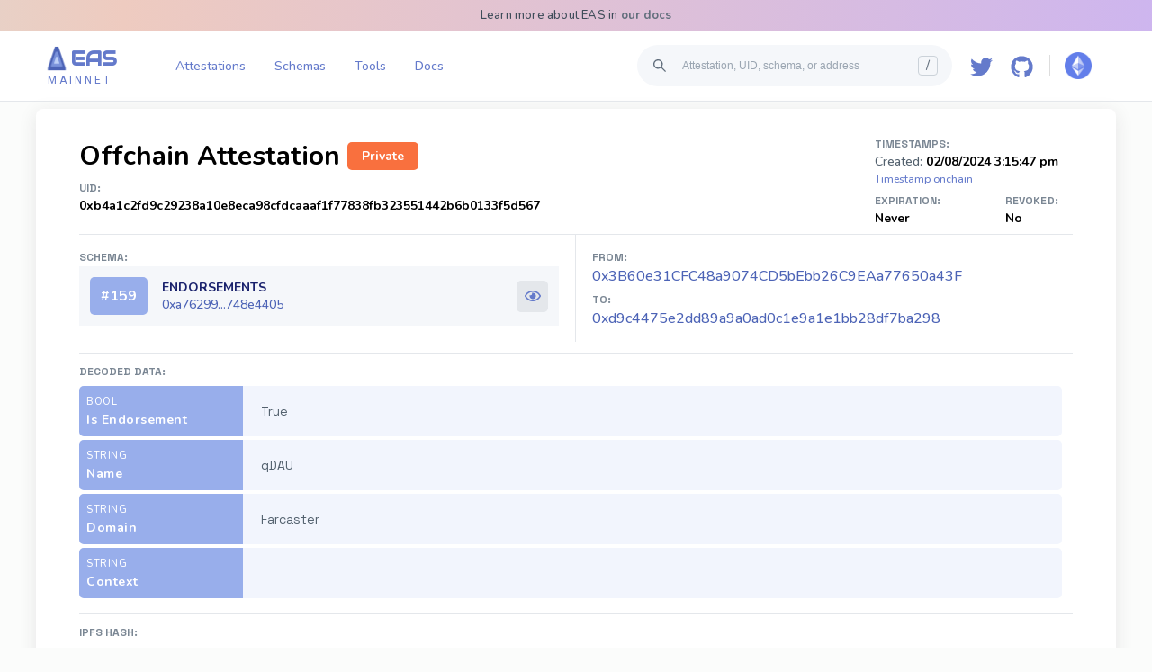

--- FILE ---
content_type: text/html; charset=utf-8
request_url: https://easscan.org/offchain/attestation/view/0xb4a1c2fd9c29238a10e8eca98cfdcaaaf1f77838fb323551442b6b0133f5d567
body_size: 13012
content:
<!DOCTYPE html><html lang="en"><head><meta charSet="utf-8"/><meta name="viewport" content="width=device-width,initial-scale=1, user-scalable=no"/><link rel="preconnect" href="https://fonts.googleapis.com"/><link rel="preconnect" href="https://fonts.gstatic.com"/><link rel="preload" as="image" href="/logo2.png?v=3"/><link rel="preload" as="image" href="/logo2.png"/><link rel="preload" href="/images/network/mainnet.png" as="image"/><link rel="preload" href="/images/network/optimism.png" as="image"/><link rel="preload" href="/images/network/telos.png" as="image"/><link rel="preload" href="/images/network/polygon.png" as="image"/><link rel="preload" href="/images/network/zksync.png" as="image"/><link rel="preload" href="/images/network/soneium.png" as="image"/><link rel="preload" href="/images/network/base.png" as="image"/><link rel="preload" href="/images/network/arbitrum.png" as="image"/><link rel="preload" href="/images/network/arbitrum-nova.png" as="image"/><link rel="preload" href="/images/network/celo.png" as="image"/><link rel="preload" href="/images/network/ink.png" as="image"/><link rel="preload" href="/images/network/linea.png" as="image"/><link rel="preload" href="/images/network/polygon-amoy.png" as="image"/><link rel="preload" href="/images/network/base-sepolia.png" as="image"/><link rel="preload" href="/images/network/scroll-sepolia.png" as="image"/><link rel="preload" href="/images/network/scroll.png" as="image"/><link rel="preload" href="/images/network/ink-sepolia.png" as="image"/><link rel="preload" href="/images/network/sepolia.png" as="image"/><link rel="preload" href="/images/network/optimism-sepolia.png" as="image"/><title>Attestation (Endorsements) - 0xb4a1...5d567</title><meta name="description" content="View attestation details for 0xb4a1...5d567 on EAS - Ethereum Attestation Service."/><meta property="og:description" content="View attestation details for 0xb4a1...5d567 on EAS - Ethereum Attestation Service."/><meta property="og:title" content="Attestation (Endorsements) - 0xb4a1...5d567"/><meta name="image" content="https://easscan.org/attestation/preview/0xb4a1c2fd9c29238a10e8eca98cfdcaaaf1f77838fb323551442b6b0133f5d567.png"/><meta property="og:image" content="https://easscan.org/attestation/preview/0xb4a1c2fd9c29238a10e8eca98cfdcaaaf1f77838fb323551442b6b0133f5d567.png"/><meta name="twitter:card" content="summary_large_image"/><meta name="twitter:site" content="@eas_eth"/><meta name="twitter:image" content="https://easscan.org/attestation/preview/0xb4a1c2fd9c29238a10e8eca98cfdcaaaf1f77838fb323551442b6b0133f5d567.png"/><meta name="twitter:description" content="View attestation details for 0xb4a1...5d567 on EAS - Ethereum Attestation Service."/><meta name="twitter:image:alt" content="Attestation 0xb4a1c2fd9c29238a10e8eca98cfdcaaaf1f77838fb323551442b6b0133f5d567 Preview Image"/><meta name="keywords" content="ethereum attestation service, explorer, scanner, crypto, web3, blockchain, onchain attestations, offchain attestations, schemas, online trust, EAS"/><meta name="twitter:title" content="Attestation (Endorsements) - 0xb4a1...5d567"/><link rel="shortcut icon" href="https://easscan.org/eas-logo-large.png"/><link rel="modulepreload" href="/build/entry.client-TKO4J2OK.js"/><link rel="modulepreload" href="/build/_shared/chunk-O3AZ3YSR.js"/><link rel="modulepreload" href="/build/_shared/chunk-GGXMYBEK.js"/><link rel="modulepreload" href="/build/_shared/chunk-3MBJCFPG.js"/><link rel="modulepreload" href="/build/_shared/chunk-3OJOWLB2.js"/><link rel="modulepreload" href="/build/_shared/chunk-FW5EWDKR.js"/><link rel="modulepreload" href="/build/_shared/chunk-OZ3RT4WA.js"/><link rel="modulepreload" href="/build/_shared/chunk-5BPB3HR2.js"/><link rel="modulepreload" href="/build/_shared/chunk-TNY4AQGW.js"/><link rel="modulepreload" href="/build/_shared/chunk-7YSBINH7.js"/><link rel="modulepreload" href="/build/_shared/chunk-OY2OS2XS.js"/><link rel="modulepreload" href="/build/_shared/chunk-KPAZ3AI4.js"/><link rel="modulepreload" href="/build/_shared/chunk-RWY7YYBR.js"/><link rel="modulepreload" href="/build/_shared/chunk-RATJFFZ6.js"/><link rel="modulepreload" href="/build/_shared/chunk-WXGVW4O6.js"/><link rel="modulepreload" href="/build/_shared/chunk-V3AOQT76.js"/><link rel="modulepreload" href="/build/_shared/chunk-H2VUBDDN.js"/><link rel="modulepreload" href="/build/_shared/chunk-7EXWNDJR.js"/><link rel="modulepreload" href="/build/_shared/chunk-GV3N3WWW.js"/><link rel="modulepreload" href="/build/_shared/chunk-VUFFSK6G.js"/><link rel="modulepreload" href="/build/_shared/chunk-UCGFM6VJ.js"/><link rel="modulepreload" href="/build/_shared/chunk-BJTWRKSJ.js"/><link rel="modulepreload" href="/build/_shared/chunk-RPBW37S4.js"/><link rel="modulepreload" href="/build/_shared/chunk-FZJBSGU4.js"/><link rel="modulepreload" href="/build/_shared/chunk-4I5CADXJ.js"/><link rel="modulepreload" href="/build/_shared/chunk-2W5BRMIL.js"/><link rel="modulepreload" href="/build/_shared/chunk-KGUEA4QK.js"/><link rel="modulepreload" href="/build/_shared/chunk-2DUSIDQI.js"/><link rel="modulepreload" href="/build/_shared/chunk-4FK6EWS7.js"/><link rel="modulepreload" href="/build/_shared/chunk-4IFGDAV5.js"/><link rel="modulepreload" href="/build/_shared/chunk-RHMQQOEA.js"/><link rel="modulepreload" href="/build/_shared/chunk-7GD5DH3I.js"/><link rel="modulepreload" href="/build/_shared/chunk-4NTPUEBW.js"/><link rel="modulepreload" href="/build/_shared/chunk-J2XYQPZO.js"/><link rel="modulepreload" href="/build/_shared/chunk-PV2UZ5XY.js"/><link rel="modulepreload" href="/build/_shared/chunk-PXLZFZCZ.js"/><link rel="modulepreload" href="/build/_shared/chunk-5TOZXLAY.js"/><link rel="modulepreload" href="/build/root-QUS53PA6.js"/><link rel="modulepreload" href="/build/_shared/chunk-JB4XRUXF.js"/><link rel="modulepreload" href="/build/routes/__boundary-DRPGECXI.js"/><link rel="modulepreload" href="/build/_shared/chunk-7TQTUS5Q.js"/><link rel="modulepreload" href="/build/_shared/chunk-UT3OQXH5.js"/><link rel="modulepreload" href="/build/_shared/chunk-OQ3JEU3R.js"/><link rel="modulepreload" href="/build/_shared/chunk-4ZRNOBUR.js"/><link rel="modulepreload" href="/build/_shared/chunk-RA6JEJ6T.js"/><link rel="modulepreload" href="/build/_shared/chunk-KATAPPYJ.js"/><link rel="modulepreload" href="/build/_shared/chunk-A45ZJI4S.js"/><link rel="modulepreload" href="/build/_shared/chunk-B7QX5DPA.js"/><link rel="modulepreload" href="/build/_shared/chunk-TRQ34BA6.js"/><link rel="modulepreload" href="/build/_shared/chunk-D72HB5PZ.js"/><link rel="modulepreload" href="/build/_shared/chunk-PVMI7YMA.js"/><link rel="modulepreload" href="/build/_shared/chunk-47NVWLQY.js"/><link rel="modulepreload" href="/build/_shared/chunk-SWAFHSAP.js"/><link rel="modulepreload" href="/build/_shared/chunk-X6AJE7AB.js"/><link rel="modulepreload" href="/build/_shared/chunk-2PZPQBDR.js"/><link rel="modulepreload" href="/build/_shared/chunk-T2HRLWVC.js"/><link rel="modulepreload" href="/build/_shared/chunk-X6OEEOMR.js"/><link rel="modulepreload" href="/build/_shared/chunk-FTKBDFXT.js"/><link rel="modulepreload" href="/build/routes/__boundary/offchain/attestation/view/$attestationUID-KAQJEEEL.js"/><link rel="stylesheet" href="/build/_assets/react-datetime-JJEBRZUA.css"/><link rel="stylesheet" href="/build/_assets/main-UD4MPRNJ.css"/><link rel="stylesheet" href="https://fonts.googleapis.com/css2?family=Roboto:wght@400;500;900&amp;display=swap"/><link rel="stylesheet" href="https://fonts.googleapis.com/css2?family=Gemunu+Libre&amp;display=swap"/><link rel="stylesheet" href="https://fonts.googleapis.com/css2?family=Roboto+Mono:wght@400;500;900&amp;display=swap"/><link rel="stylesheet" href="https://fonts.googleapis.com/css2?family=Audiowide&amp;display=swap"/><link rel="stylesheet" href="https://fonts.googleapis.com/css2?family=Nunito:wght@40;500;700&amp;display=swap"/><link rel="stylesheet" href="https://fonts.googleapis.com/css2?family=Space+Grotesk:wght@300;400;500;600;700&amp;display=swap"/><style data-styled="true" data-styled-version="5.3.11">.ezglGl{padding:12px 18px;box-sizing:border-box;border-radius:5px;border:0;-webkit-user-select:none;-moz-user-select:none;-ms-user-select:none;user-select:none;text-align:center;font-family:'Nunito';font-weight:600;font-size:14px;cursor:pointer;background-color:#4C63B6;color:#fff;cursor:pointer;}/*!sc*/
.ezglGl:hover{background-color:#35469C;}/*!sc*/
data-styled.g146[id="buttons__ButtonStandard-sc-1yudecq-0"]{content:"ezglGl,"}/*!sc*/
.jssfJ{overflow:hidden;margin-right:10px;}/*!sc*/
data-styled.g169[id="SearchBar__SearchContainer-sc-1dayh7a-0"]{content:"jssfJ,"}/*!sc*/
.bjnvOV{margin-left:8px;}/*!sc*/
data-styled.g170[id="SearchBar__SearchIcon-sc-1dayh7a-1"]{content:"bjnvOV,"}/*!sc*/
.kRSNlL{background-color:#F5F7FA;color:rgb(166,176,195);border-radius:100px;padding:8px;display:-webkit-box;display:-webkit-flex;display:-ms-flexbox;display:flex;-webkit-flex-direction:row;-ms-flex-direction:row;flex-direction:row;-webkit-box-align:center;-webkit-align-items:center;-webkit-box-align:center;-ms-flex-align:center;align-items:center;cursor:pointer;margin-inline-start:8px;}/*!sc*/
data-styled.g171[id="SearchBar__SearchBarDiv-sc-1dayh7a-2"]{content:"kRSNlL,"}/*!sc*/
.exqybh{display:-webkit-box;display:-webkit-flex;display:-ms-flexbox;display:flex;background-color:#F5F7FA;color:#3E4C59;border:none;padding:0.5rem 0.75rem;-webkit-flex:1 1 0;-ms-flex:1 1 0;flex:1 1 0;font-weight:500;font-size:12px;margin-inline-start:4px;width:300px;white-space:nowrap;text-overflow:ellipsis;overflow:hidden;}/*!sc*/
.exqybh::-webkit-input-placeholder{color:#9AA5B1;}/*!sc*/
.exqybh::-moz-placeholder{color:#9AA5B1;}/*!sc*/
.exqybh:-ms-input-placeholder{color:#9AA5B1;}/*!sc*/
.exqybh::placeholder{color:#9AA5B1;}/*!sc*/
.exqybh:focus{outline:none;font-weight:700;}/*!sc*/
.exqybh:focus::-webkit-input-placeholder{content:"";}/*!sc*/
.exqybh:focus::-moz-placeholder{content:"";}/*!sc*/
.exqybh:focus:-ms-input-placeholder{content:"";}/*!sc*/
.exqybh:focus::placeholder{content:"";}/*!sc*/
@media only screen and (max-width:1330px){.exqybh{width:250px;}}/*!sc*/
@media only screen and (max-width:1250px){.exqybh{width:180px;}}/*!sc*/
@media only screen and (max-width:1180px){.exqybh{width:300px;}}/*!sc*/
data-styled.g172[id="SearchBar__SearchInput-sc-1dayh7a-3"]{content:"exqybh,"}/*!sc*/
.kCHQyx{height:20px;width:20px;border-radius:4px;font-size:14px;border:1px solid #CBD2D9;color:#616E7C;line-height:20px;text-align:center;margin-right:8px;}/*!sc*/
data-styled.g175[id="SearchBar__HotKey-sc-1dayh7a-6"]{content:"kCHQyx,"}/*!sc*/
.kGOCgH{position:relative;margin:0 8px 0 0;padding:8px;border-radius:8px;background-color:#FFF;}/*!sc*/
.kGOCgH:hover{cursor:pointer;background-color:#f5f5f5;}/*!sc*/
data-styled.g176[id="NetworkSwitcher__Container-sc-1d9xrax-0"]{content:"kGOCgH,"}/*!sc*/
.jZlbmF{width:30px;height:30px;background:url(/images/network/mainnet.png);background-size:cover;}/*!sc*/
data-styled.g185[id="NetworkSwitcher__Icon-sc-1d9xrax-9"]{content:"jZlbmF,"}/*!sc*/
.inHtMV{font-family:"Nunito",sans-serif;background-color:#fff;-webkit-user-select:none;-moz-user-select:none;-ms-user-select:none;user-select:none;border-bottom:1px solid #E4E7EB;padding:1rem 3rem;color:#647ACB;}/*!sc*/
@media only screen and (max-width:750px){.inHtMV{padding:1rem 1rem;}}/*!sc*/
data-styled.g187[id="Header__Outer-sc-1w2zcxo-0"]{content:"inHtMV,"}/*!sc*/
.BjgfD{display:-webkit-box;display:-webkit-flex;display:-ms-flexbox;display:flex;}/*!sc*/
data-styled.g188[id="Header__Container-sc-1w2zcxo-1"]{content:"BjgfD,"}/*!sc*/
.gpmrAg{min-width:120px;}/*!sc*/
data-styled.g189[id="Header__LogoContainer-sc-1w2zcxo-2"]{content:"gpmrAg,"}/*!sc*/
.iBjvUn{display:grid;grid-template-columns:1fr 1fr;width:100%;}/*!sc*/
data-styled.g190[id="Header__MainNavigation-sc-1w2zcxo-3"]{content:"iBjvUn,"}/*!sc*/
.xEcza{display:-webkit-box;display:-webkit-flex;display:-ms-flexbox;display:flex;-webkit-align-items:center;-webkit-box-align:center;-ms-flex-align:center;align-items:center;cursor:pointer;}/*!sc*/
data-styled.g191[id="Header__Logo-sc-1w2zcxo-4"]{content:"xEcza,"}/*!sc*/
.ingDkg{display:-webkit-box;display:-webkit-flex;display:-ms-flexbox;display:flex;-webkit-align-items:center;-webkit-box-align:center;-ms-flex-align:center;align-items:center;-webkit-box-pack:start;-webkit-justify-content:start;-ms-flex-pack:start;justify-content:start;}/*!sc*/
data-styled.g192[id="Header__Left-sc-1w2zcxo-5"]{content:"ingDkg,"}/*!sc*/
.cwyGFF{display:-webkit-box;display:-webkit-flex;display:-ms-flexbox;display:flex;-webkit-box-pack:end;-webkit-justify-content:end;-ms-flex-pack:end;justify-content:end;-webkit-align-items:center;-webkit-box-align:center;-ms-flex-align:center;align-items:center;}/*!sc*/
@media only screen and (min-width:700px){.cwyGFF .second-search-bar{display:none;}}/*!sc*/
data-styled.g193[id="Header__Right-sc-1w2zcxo-6"]{content:"cwyGFF,"}/*!sc*/
.bVPUvp{cursor:pointer;width:25px;height:100%;padding:10px 10px 2px 10px;}/*!sc*/
data-styled.g194[id="Header__GithubLogo-sc-1w2zcxo-7"]{content:"bVPUvp,"}/*!sc*/
.bggSwS{cursor:pointer;width:25px;height:100%;padding:10px 10px 2px 10px;}/*!sc*/
data-styled.g195[id="Header__TwitterLogo-sc-1w2zcxo-8"]{content:"bggSwS,"}/*!sc*/
.vQShG{margin-left:16px;cursor:pointer;}/*!sc*/
@media only screen and (min-width:900px){.vQShG{display:none;}}/*!sc*/
data-styled.g196[id="Header__Menu-sc-1w2zcxo-9"]{content:"vQShG,"}/*!sc*/
.eQDNXT{color:#647ACB;-webkit-text-decoration:none;text-decoration:none;font-size:14px;margin-right:0;padding:5px 0.5rem;text-align:center;width:100%;font-weight:400;}/*!sc*/
.eQDNXT:hover{-webkit-text-decoration:underline;text-decoration:underline;}/*!sc*/
data-styled.g197[id="Header__StyledLink-sc-1w2zcxo-10"]{content:"eQDNXT,"}/*!sc*/
.dSxAyG{color:#647ACB;-webkit-text-decoration:none;text-decoration:none;font-size:14px;margin-right:0;width:100%;padding:5px 0.5rem;text-align:center;font-weight:400;}/*!sc*/
.dSxAyG:hover{-webkit-text-decoration:underline;text-decoration:underline;}/*!sc*/
data-styled.g198[id="Header__StyledLinkReg-sc-1w2zcxo-11"]{content:"dSxAyG,"}/*!sc*/
.hySGOH{display:-webkit-box;display:-webkit-flex;display:-ms-flexbox;display:flex;-webkit-align-items:center;-webkit-box-align:center;-ms-flex-align:center;align-items:center;margin-left:2%;width:100%;max-width:500px;}/*!sc*/
@media only screen and (max-width:1180px){.hySGOH{display:none;}}/*!sc*/
data-styled.g199[id="Header__Links-sc-1w2zcxo-12"]{content:"hySGOH,"}/*!sc*/
.lhEmSk{position:relative;margin:0 8px;text-align:center;}/*!sc*/
data-styled.g200[id="Header__LinkContainer-sc-1w2zcxo-13"]{content:"lhEmSk,"}/*!sc*/
.flcmBu{display:none;position:absolute;top:46px;height:4px;width:100%;background-color:#35469C;border-radius:4px 4px 0 0;}/*!sc*/
data-styled.g201[id="Header__BottomPiece-sc-1w2zcxo-14"]{content:"flcmBu,"}/*!sc*/
.fsWuwr{display:-webkit-box;display:-webkit-flex;display:-ms-flexbox;display:flex;-webkit-align-items:center;-webkit-box-align:center;-ms-flex-align:center;align-items:center;-webkit-box-pack:center;-webkit-justify-content:center;-ms-flex-pack:center;justify-content:center;}/*!sc*/
@media only screen and (max-width:900px){.fsWuwr{display:none;}}/*!sc*/
data-styled.g202[id="Header__SocialIcons-sc-1w2zcxo-15"]{content:"fsWuwr,"}/*!sc*/
.gyyZbf{width:1px;height:24px;background-color:#ddd;margin:0 8px;}/*!sc*/
data-styled.g204[id="Header__Separator-sc-1w2zcxo-17"]{content:"gyyZbf,"}/*!sc*/
.kuFUaX{font-family:Audiowide,sans-serif;font-size:22px;font-weight:600;}/*!sc*/
data-styled.g207[id="Header__LogoText-sc-1w2zcxo-20"]{content:"kuFUaX,"}/*!sc*/
.hWVsSQ{background-image:radial-gradient( circle at center,#cab3f4,#eecbc0,#b8fbf5 );background-size:400% 100%;-webkit-animation:gradient 30s ease infinite;animation:gradient 30s ease infinite;-webkit-letter-spacing:0.2px;-moz-letter-spacing:0.2px;-ms-letter-spacing:0.2px;letter-spacing:0.2px;color:#3E4C59;padding:8px;font-size:13px;text-align:center;}/*!sc*/
@-webkit-keyframes gradient{0%{background-position:0 50%;}50%{background-position:100% 50%;}100%{background-position:0 50%;}}/*!sc*/
@keyframes gradient{0%{background-position:0 50%;}50%{background-position:100% 50%;}100%{background-position:0 50%;}}/*!sc*/
data-styled.g208[id="Header__AlertBar-sc-1w2zcxo-21"]{content:"hWVsSQ,"}/*!sc*/
.ePlgnG{font-weight:600;color:#616E7C;-webkit-text-decoration:none;text-decoration:none;}/*!sc*/
.ePlgnG:hover{-webkit-text-decoration:underline;text-decoration:underline;}/*!sc*/
data-styled.g209[id="Header__HeaderLink-sc-1w2zcxo-22"]{content:"ePlgnG,"}/*!sc*/
.fXPUNl{font-family:Roboto,sans-serif;font-size:12px;margin-top:2px;margin-left:5px;text-transform:uppercase;-webkit-letter-spacing:3px;-moz-letter-spacing:3px;-ms-letter-spacing:3px;letter-spacing:3px;}/*!sc*/
data-styled.g210[id="Header__LogoSubtitle-sc-1w2zcxo-23"]{content:"fXPUNl,"}/*!sc*/
@media only screen and (max-width:700px){.kuxzXD{display:none;}}/*!sc*/
data-styled.g211[id="Header__SearchBarHeaderContainer-sc-1w2zcxo-24"]{content:"kuxzXD,"}/*!sc*/
.kskshN{margin:1rem 0 0.5rem;}/*!sc*/
@media only screen and (min-width:700px){.kskshN{display:none;}}/*!sc*/
data-styled.g212[id="Header__MobileSearchBar-sc-1w2zcxo-25"]{content:"kskshN,"}/*!sc*/
.iFjyiu{width:100%;background-color:#052038;padding-bottom:3rem;-webkit-flex-shrink:0;-ms-flex-negative:0;flex-shrink:0;margin-top:10vh;}/*!sc*/
data-styled.g214[id="Footer-sc-l5tiz1-0"]{content:"iFjyiu,"}/*!sc*/
.eBfjHx{display:grid;grid-template-columns:1fr 3fr;gap:20px;padding-top:2%;padding-left:10%;}/*!sc*/
@media only screen and (max-width:900px){.eBfjHx{display:block;padding-bottom:10vh;}}/*!sc*/
data-styled.g215[id="Footer__FooterWrapper-sc-l5tiz1-1"]{content:"eBfjHx,"}/*!sc*/
.kZvvih{width:100%;display:block;}/*!sc*/
data-styled.g216[id="Footer__LogoDiv-sc-l5tiz1-2"]{content:"kZvvih,"}/*!sc*/
.fxpmgx{display:inline-block;width:50px;height:50px;object-fit:contain;vertical-align:middle;}/*!sc*/
data-styled.g217[id="Footer__Logo-sc-l5tiz1-3"]{content:"fxpmgx,"}/*!sc*/
.eOINci{font-family:"Audiowide",sans-serif;color:#fff;display:inline-block;vertical-align:middle;font-size:36px;margin-bottom:0.5rem;margin-top:0.5rem;}/*!sc*/
data-styled.g218[id="Footer__Name-sc-l5tiz1-4"]{content:"eOINci,"}/*!sc*/
.fBcTI{font-family:"Space-Grotesk",sans-serif;color:#fff;display:inline-block;vertical-align:middle;font-size:14px;line-height:22px;margin-bottom:1rem;}/*!sc*/
data-styled.g219[id="Footer__ShortDescription-sc-l5tiz1-5"]{content:"fBcTI,"}/*!sc*/
.hBEvNX{list-style-type:none;padding:0;margin:0;}/*!sc*/
data-styled.g220[id="Footer__BenefitsList-sc-l5tiz1-6"]{content:"hBEvNX,"}/*!sc*/
.krzARi{font-family:"Space-Grotesk",sans-serif;color:rgba(255,255,255,0.5);font-size:12px;line-height:18px;}/*!sc*/
data-styled.g221[id="Footer__BenefitItem-sc-l5tiz1-7"]{content:"krzARi,"}/*!sc*/
.iGDWKD{display:grid;margin:0 auto;padding-left:2rem;padding-right:2rem;grid-template-columns:1fr 1fr 1fr;gap:20px;-webkit-box-pack:center;-webkit-justify-content:center;-ms-flex-pack:center;justify-content:center;}/*!sc*/
@media only screen and (max-width:900px){.iGDWKD{grid-template-columns:1fr 1fr;}}/*!sc*/
data-styled.g222[id="Footer__Columns-sc-l5tiz1-8"]{content:"iGDWKD,"}/*!sc*/
.gsgNdb{width:100%;min-width:250px;}/*!sc*/
@media only screen and (max-width:900px){.gsgNdb{min-width:100%;}}/*!sc*/
data-styled.g223[id="Footer__ResourceColumn-sc-l5tiz1-9"]{content:"gsgNdb,"}/*!sc*/
.cWpsmq{margin-top:3rem;font-family:"Space-Grotesk",sans-serif;color:#fff;font-size:16px;line-height:22px;}/*!sc*/
data-styled.g224[id="Footer__ResourceTitle-sc-l5tiz1-10"]{content:"cWpsmq,"}/*!sc*/
.ikpMTX{list-style-type:none;padding:0;margin:0;}/*!sc*/
data-styled.g225[id="Footer__ResourceList-sc-l5tiz1-11"]{content:"ikpMTX,"}/*!sc*/
.fTFgPv{font-family:"Space-Grotesk",sans-serif;color:rgba(255,255,255,0.5);font-size:14px;line-height:22px;display:block;margin-bottom:0.5rem;}/*!sc*/
data-styled.g226[id="Footer__ResourceLink-sc-l5tiz1-12"]{content:"fTFgPv,"}/*!sc*/
.gvhxxx{height:auto !important;margin:0 auto;display:-webkit-box;display:-webkit-flex;display:-ms-flexbox;display:flex;-webkit-box-pack:justify;-webkit-justify-content:space-between;-ms-flex-pack:justify;justify-content:space-between;-webkit-flex-direction:column;-ms-flex-direction:column;flex-direction:column;min-height:100vh;}/*!sc*/
data-styled.g227[id="global__MainWrapper-sc-1edpchi-0"]{content:"gvhxxx,"}/*!sc*/
.kLUgYn{color:#4C63B6;-webkit-text-decoration:none;text-decoration:none;}/*!sc*/
data-styled.g228[id="global__StyledLink-sc-1edpchi-1"]{content:"kLUgYn,"}/*!sc*/
.eFXTob{font-family:Roboto Mono,sans-serif;font-size:13px;font-family:Roboto Mono,sans-serif;color:#4C63B6;-webkit-text-decoration:none;text-decoration:none;}/*!sc*/
.eFXTob:hover{-webkit-text-decoration:underline;text-decoration:underline;}/*!sc*/
data-styled.g230[id="global__MonoSpacedLink-sc-1edpchi-3"]{content:"eFXTob,"}/*!sc*/
.cwZFHF{font-family:Roboto Mono,sans-serif;font-size:13px;color:#4C63B6;-webkit-text-decoration:none;text-decoration:none;}/*!sc*/
.cwZFHF:hover{-webkit-text-decoration:underline;text-decoration:underline;}/*!sc*/
data-styled.g231[id="global__StyledLinkRegularMonoSpaced-sc-1edpchi-4"]{content:"cwZFHF,"}/*!sc*/
.ANFrD{font-size:14px;color:#3E4C59;margin-top:12px;border-top:1px solid #E4E7EB;padding-top:13px;}/*!sc*/
data-styled.g233[id="global__PropertiesList-sc-1edpchi-6"]{content:"ANFrD,"}/*!sc*/
.hWypuI{border-bottom:1px solid #E4E7EB;padding-bottom:12px;margin-bottom:14px;}/*!sc*/
data-styled.g234[id="global__Property-sc-1edpchi-7"]{content:"hWypuI,"}/*!sc*/
.dQWEuT{width:200px;color:#7B8794;text-transform:uppercase;font-family:"Space Grotesk",sans-serif;font-style:normal;font-weight:700;font-size:12px;line-height:15px;}/*!sc*/
@media (max-width:400px){.dQWEuT{margin-bottom:8px;width:100%;}}/*!sc*/
data-styled.g235[id="global__PropertyName-sc-1edpchi-8"]{content:"dQWEuT,"}/*!sc*/
.gjctwn{word-break:break-word;width:100%;margin-top:8px;padding-right:12px;box-sizing:border-box;font-size:14px;}/*!sc*/
data-styled.g236[id="global__PropertyValue-sc-1edpchi-9"]{content:"gjctwn,"}/*!sc*/
.eGvnIa{font-family:Roboto Mono,sans-serif;font-size:13px;overflow-y:scroll;background-color:#F5F7FA;border:1px solid #E4E7EB;color:#7b88a8;padding:8px;box-sizing:border-box;border-radius:4px;height:120px;width:100%;}/*!sc*/
data-styled.g237[id="global__GrayDataBlock-sc-1edpchi-10"]{content:"eGvnIa,"}/*!sc*/
.jGMzDk{max-width:330px !important;box-sizing:border-box;}/*!sc*/
data-styled.g246[id="WrongChainModal__Container-sc-f8cgq5-0"]{content:"jGMzDk,"}/*!sc*/
.eUrNxs{padding:0.5rem 1rem;box-sizing:border-box;height:100%;}/*!sc*/
@media only screen and (max-width:800px){.eUrNxs{padding:0.5rem 0.5rem;}}/*!sc*/
data-styled.g282[id="page__OuterScreenBlockPadding-sc-1b891jo-0"]{content:"eUrNxs,"}/*!sc*/
.dEnFLd{margin:0 auto;max-width:1200px;height:100%;width:100%;}/*!sc*/
data-styled.g284[id="page__ScreenOuterBlock-sc-1b891jo-2"]{content:"dEnFLd,"}/*!sc*/
.hDhfXl{padding:2rem 3rem;box-sizing:border-box;border-radius:8px;background:#ffffff;box-shadow:0 4px 20px #e6e6e6;}/*!sc*/
@media only screen and (max-width:750px){.hDhfXl{padding:0.8rem 0.8rem;}}/*!sc*/
data-styled.g285[id="page__ScreenWhiteBlock-sc-1b891jo-3"]{content:"hDhfXl,"}/*!sc*/
.gIXQqY{display:grid;grid-template-columns:1fr 5fr;margin-bottom:4px;border-radius:5px;overflow:hidden;}/*!sc*/
@media only screen and (max-width:800px){.gIXQqY{display:block;}}/*!sc*/
data-styled.g296[id="DecodedAttestationValue__Container-sc-r2j0qb-0"]{content:"gIXQqY,"}/*!sc*/
.bjDINt{font-family:"Space Grotesk",sans-serif;padding:8px;color:#52606D;box-sizing:border-box;background-color:hsl(221deg 68% 97%);}/*!sc*/
data-styled.g297[id="DecodedAttestationValue__Col-sc-r2j0qb-1"]{content:"bjDINt,"}/*!sc*/
.jbpDTY{display:-webkit-box;display:-webkit-flex;display:-ms-flexbox;display:flex;-webkit-align-items:center;-webkit-box-align:center;-ms-flex-align:center;align-items:center;}/*!sc*/
data-styled.g299[id="DecodedAttestationValue__Output-sc-r2j0qb-3"]{content:"jbpDTY,"}/*!sc*/
.kDjzGR{display:-webkit-box;display:-webkit-flex;display:-ms-flexbox;display:flex;-webkit-box-pack:justify;-webkit-justify-content:space-between;-ms-flex-pack:justify;justify-content:space-between;-webkit-align-content:center;-ms-flex-line-pack:center;align-content:center;min-height:50px;line-height:20px;padding-left:20px;}/*!sc*/
@media only screen and (max-width:800px){.kDjzGR{display:block;line-height:20px;padding-left:8px;}}/*!sc*/
data-styled.g300[id="DecodedAttestationValue__Val-sc-r2j0qb-4"]{content:"kDjzGR,"}/*!sc*/
.fzmaaO{font-family:"Nunito",sans-serif;font-style:normal;font-weight:700;font-size:14px;-webkit-letter-spacing:0.5px;-moz-letter-spacing:0.5px;-ms-letter-spacing:0.5px;letter-spacing:0.5px;min-width:100px;background-color:#98AEEB;color:#fff;line-height:20px;}/*!sc*/
data-styled.g301[id="DecodedAttestationValue__Property-sc-r2j0qb-5"]{content:"fzmaaO,"}/*!sc*/
.eHGjCw{text-transform:uppercase;font-size:11px;font-weight:400;}/*!sc*/
data-styled.g302[id="DecodedAttestationValue__TypeTitle-sc-r2j0qb-6"]{content:"eHGjCw,"}/*!sc*/
.hTXpWX{width:100%;margin-top:8px;}/*!sc*/
data-styled.g336[id="DecodedAttestationTable__Container-sc-3obos8-0"]{content:"hTXpWX,"}/*!sc*/
.jAXUHw{display:-webkit-box;display:-webkit-flex;display:-ms-flexbox;display:flex;padding:12px;-webkit-align-items:center;-webkit-box-align:center;-ms-flex-align:center;align-items:center;background-color:#F5F7FA;cursor:pointer;}/*!sc*/
data-styled.g337[id="SchemaDisplayHeader__Header-sc-1kx837c-0"]{content:"jAXUHw,"}/*!sc*/
.dEPOgS{display:-webkit-box;display:-webkit-flex;display:-ms-flexbox;display:flex;width:100%;-webkit-box-pack:justify;-webkit-justify-content:space-between;-ms-flex-pack:justify;justify-content:space-between;-webkit-align-items:center;-webkit-box-align:center;-ms-flex-align:center;align-items:center;}/*!sc*/
data-styled.g338[id="SchemaDisplayHeader__RightOuter-sc-1kx837c-1"]{content:"dEPOgS,"}/*!sc*/
.dDTElB{padding:0 16px;-webkit-align-items:center;-webkit-box-align:center;-ms-flex-align:center;align-items:center;gap:12px;}/*!sc*/
@media only screen and (max-width:600px){.dDTElB{margin-left:0;}}/*!sc*/
data-styled.g339[id="SchemaDisplayHeader__HeaderRight-sc-1kx837c-2"]{content:"dDTElB,"}/*!sc*/
.PvcMq{font-family:"Nunito",sans-serif;text-transform:uppercase;font-style:normal;font-weight:700;margin-bottom:0;font-size:14px;color:#19216C;}/*!sc*/
@media only screen and (max-width:600px){.PvcMq{margin-left:8px;}}/*!sc*/
data-styled.g340[id="SchemaDisplayHeader__SchemaName-sc-1kx837c-3"]{content:"PvcMq,"}/*!sc*/
.lenlju{display:-webkit-box;display:-webkit-flex;display:-ms-flexbox;display:flex;-webkit-align-items:center;-webkit-box-align:center;-ms-flex-align:center;align-items:center;}/*!sc*/
@media only screen and (max-width:600px){.lenlju{margin-left:8px;}}/*!sc*/
data-styled.g341[id="SchemaDisplayHeader__SchemaUID-sc-1kx837c-4"]{content:"lenlju,"}/*!sc*/
.fDLnIW{padding:0 12px;height:42px;border-radius:5px;background-color:#98AEEB;text-align:center;display:-webkit-inline-box;display:-webkit-inline-flex;display:-ms-inline-flexbox;display:inline-flex;-webkit-box-pack:center;-webkit-justify-content:center;-ms-flex-pack:center;justify-content:center;-webkit-align-items:center;-webkit-box-align:center;-ms-flex-align:center;align-items:center;}/*!sc*/
@media only screen and (max-width:600px){.fDLnIW{width:40px;height:32px;}}/*!sc*/
data-styled.g342[id="SchemaDisplayHeader__SchemaNumBlock-sc-1kx837c-5"]{content:"fDLnIW,"}/*!sc*/
.bjbFxw{font-family:"Nunito",sans-serif;font-style:normal;font-weight:700;font-size:16px;color:#fff;}/*!sc*/
data-styled.g343[id="SchemaDisplayHeader__SchemaNum-sc-1kx837c-6"]{content:"bjbFxw,"}/*!sc*/
.fTUznc{color:#4C63B6;font-size:14px;}/*!sc*/
data-styled.g344[id="SchemaDisplayHeader__UID-sc-1kx837c-7"]{content:"fTUznc,"}/*!sc*/
.kqrWqe{display:-webkit-inline-box;display:-webkit-inline-flex;display:-ms-inline-flexbox;display:inline-flex;-webkit-box-pack:center;-webkit-justify-content:center;-ms-flex-pack:center;justify-content:center;-webkit-align-items:center;-webkit-box-align:center;-ms-flex-align:center;align-items:center;background-color:#E4E7EB;height:35px;width:35px;line-height:12px;border-radius:5px;}/*!sc*/
data-styled.g345[id="SchemaDisplayHeader__SchemaLinkIconContainer-sc-1kx837c-8"]{content:"kqrWqe,"}/*!sc*/
.dSDcVr{display:-webkit-inline-box;display:-webkit-inline-flex;display:-ms-inline-flexbox;display:inline-flex;-webkit-align-items:center;-webkit-box-align:center;-ms-flex-align:center;align-items:center;}/*!sc*/
data-styled.g356[id="AttestationHeader__TimeBlock-sc-1330kz8-2"]{content:"dSDcVr,"}/*!sc*/
.fcVxPJ{display:-webkit-inline-box;display:-webkit-inline-flex;display:-ms-inline-flexbox;display:inline-flex;-webkit-align-items:center;-webkit-box-align:center;-ms-flex-align:center;align-items:center;font-family:"Nunito",sans-serif;font-weight:700;font-size:30px;color:#000000;margin-bottom:8px;}/*!sc*/
data-styled.g358[id="AttestationHeader__Title-sc-1330kz8-4"]{content:"fcVxPJ,"}/*!sc*/
.dFPuKs{font-family:"Space Grotesk",sans-serif;font-style:normal;font-weight:700;font-size:12px;line-height:15px;color:#7b8794;margin-bottom:2px;}/*!sc*/
data-styled.g359[id="AttestationHeader__PropertyTitle-sc-1330kz8-5"]{content:"dFPuKs,"}/*!sc*/
.ccwaZZ{font-family:"Nunito",sans-serif;font-style:normal;font-weight:700;font-size:14px;margin-bottom:8px;}/*!sc*/
data-styled.g360[id="AttestationHeader__PropertyValue-sc-1330kz8-6"]{content:"ccwaZZ,"}/*!sc*/
.fPAOuX{font-family:"Space Grotesk",sans-serif;font-style:normal;font-weight:700;font-size:12px;}/*!sc*/
data-styled.g361[id="AttestationHeader__UIDTitle-sc-1330kz8-7"]{content:"fPAOuX,"}/*!sc*/
.iiEoqg{display:block;margin-bottom:8px;}/*!sc*/
data-styled.g362[id="AttestationHeader__AddressLink-sc-1330kz8-8"]{content:"iiEoqg,"}/*!sc*/
.daEYZq{display:-webkit-box;display:-webkit-flex;display:-ms-flexbox;display:flex;-webkit-align-items:center;-webkit-box-align:center;-ms-flex-align:center;align-items:center;}/*!sc*/
@media only screen and (max-width:800px){.daEYZq{display:block;}}/*!sc*/
data-styled.g363[id="AttestationHeader__NoWrap-sc-1330kz8-9"]{content:"daEYZq,"}/*!sc*/
.cBHsuc{display:-webkit-box;display:-webkit-flex;display:-ms-flexbox;display:flex;-webkit-box-pack:justify;-webkit-justify-content:space-between;-ms-flex-pack:justify;justify-content:space-between;gap:20px;word-break:break-word;width:100%;}/*!sc*/
@media only screen and (max-width:990px){.cBHsuc{display:block;}}/*!sc*/
data-styled.g364[id="AttestationHeader__LeftTop-sc-1330kz8-10"]{content:"cBHsuc,"}/*!sc*/
.iXPTfz{font-family:"Nunito",sans-serif;font-style:normal;font-weight:400;font-size:12px;line-height:16px;-webkit-text-decoration-line:underline;text-decoration-line:underline;color:#647ACB;cursor:pointer;}/*!sc*/
data-styled.g365[id="AttestationHeader__TimestampLink-sc-1330kz8-11"]{content:"iXPTfz,"}/*!sc*/
.iQwTex{color:#52606D;font-weight:400;}/*!sc*/
data-styled.g366[id="AttestationHeader__SubTitle-sc-1330kz8-12"]{content:"iQwTex,"}/*!sc*/
.jZqPUh{display:grid;grid-template-columns:1fr 1fr;}/*!sc*/
@media only screen and (max-width:1000px){.jZqPUh{display:block;word-wrap:break-word;}}/*!sc*/
data-styled.g367[id="AttestationHeader__LeftSchemaAndWho-sc-1330kz8-13"]{content:"jZqPUh,"}/*!sc*/
.bueSTU{padding:18px 18px 18px 0;border-top:1px solid #E4E7EB;border-right:1px solid #E4E7EB;}/*!sc*/
data-styled.g368[id="AttestationHeader__LeftSchema-sc-1330kz8-14"]{content:"bueSTU,"}/*!sc*/
.iQuTFK{padding:18px 0 0 18px;border-top:1px solid #E4E7EB;}/*!sc*/
data-styled.g369[id="AttestationHeader__LeftWho-sc-1330kz8-15"]{content:"iQuTFK,"}/*!sc*/
.IarzP{padding-right:1rem;}/*!sc*/
data-styled.g370[id="AttestationHeader__RightTop-sc-1330kz8-16"]{content:"IarzP,"}/*!sc*/
.iYsenw{display:-webkit-box;display:-webkit-flex;display:-ms-flexbox;display:flex;-webkit-box-pack:justify;-webkit-justify-content:space-between;-ms-flex-pack:justify;justify-content:space-between;word-break:break-word;gap:20px;}/*!sc*/
data-styled.g371[id="AttestationHeader__ExpiredRevoked-sc-1330kz8-17"]{content:"iYsenw,"}/*!sc*/
.kQGHlf{padding:12px 18px;box-sizing:border-box;border-radius:5px;border:0;-webkit-user-select:none;-moz-user-select:none;-ms-user-select:none;user-select:none;text-align:center;font-family:'Nunito';font-weight:600;font-size:14px;cursor:pointer;padding:6px 16px;margin-left:8px;color:#fff;white-space:nowrap;background-color:#F9703E;}/*!sc*/
data-styled.g372[id="AttestationHeader__VisibilityButton-sc-1330kz8-18"]{content:"kQGHlf,"}/*!sc*/
.eokRbd{margin-left:12px;-webkit-text-decoration:underline;text-decoration:underline;}/*!sc*/
data-styled.g374[id="attestationUID__Link-sc-jpqlze-0"]{content:"eokRbd,"}/*!sc*/
.jQMnGH{padding:0 8px;}/*!sc*/
.jQMnGH:first-child{padding:0;}/*!sc*/
data-styled.g375[id="attestationUID__ButtonContainer-sc-jpqlze-1"]{content:"jQMnGH,"}/*!sc*/
</style></head><body><div class="global__MainWrapper-sc-1edpchi-0 gvhxxx"><main><div class="Header__AlertBar-sc-1w2zcxo-21 hWVsSQ"><div>Learn more about EAS in<!-- --> <a href="https://docs.attest.sh/docs/welcome" target="_blank" class="Header__HeaderLink-sc-1w2zcxo-22 ePlgnG">our docs</a></div></div><div class="Header__Outer-sc-1w2zcxo-0 inHtMV"><div class="Header__Container-sc-1w2zcxo-1 BjgfD"><div class="Header__LogoContainer-sc-1w2zcxo-2 gpmrAg"><div class="Header__Logo-sc-1w2zcxo-4 xEcza"><img src="/logo2.png?v=3" width="30" height="30" alt="Logo"/><span class="Header__LogoText-sc-1w2zcxo-20 kuFUaX">EAS<!-- --> </span></div><div class="Header__LogoSubtitle-sc-1w2zcxo-23 fXPUNl">mainnet</div></div><div class="Header__MainNavigation-sc-1w2zcxo-3 iBjvUn"><div class="Header__Left-sc-1w2zcxo-5 ingDkg"><div class="Header__Links-sc-1w2zcxo-12 hySGOH"><div class="Header__LinkContainer-sc-1w2zcxo-13 lhEmSk"><a class="Header__StyledLink-sc-1w2zcxo-10 eQDNXT" href="/attestations">Attestations</a><div class="Header__BottomPiece-sc-1w2zcxo-14 flcmBu"></div></div><div class="Header__LinkContainer-sc-1w2zcxo-13 lhEmSk"><a class="Header__StyledLink-sc-1w2zcxo-10 eQDNXT" href="/schemas">Schemas</a><div class="Header__BottomPiece-sc-1w2zcxo-14 flcmBu"></div></div><div class="Header__LinkContainer-sc-1w2zcxo-13 lhEmSk"><a class="Header__StyledLink-sc-1w2zcxo-10 eQDNXT" href="/tools">Tools</a><div class="Header__BottomPiece-sc-1w2zcxo-14 flcmBu"></div></div><div class="Header__LinkContainer-sc-1w2zcxo-13 lhEmSk"><a href="https://docs.attest.sh" target="_blank" class="Header__StyledLinkReg-sc-1w2zcxo-11 dSxAyG">Docs</a></div></div></div><div class="Header__Right-sc-1w2zcxo-6 cwyGFF"><div class="Header__SearchBarHeaderContainer-sc-1w2zcxo-24 kuxzXD"><div class="SearchBar__SearchContainer-sc-1dayh7a-0 jssfJ"><div class="SearchBar__SearchBarDiv-sc-1dayh7a-2 kRSNlL"><svg stroke="currentColor" fill="currentColor" stroke-width="0" viewBox="0 0 1024 1024" color="#616E7C" class="SearchBar__SearchIcon-sc-1dayh7a-1 bjnvOV" style="color:#616E7C" height="18" width="18" xmlns="http://www.w3.org/2000/svg"><path d="M909.6 854.5L649.9 594.8C690.2 542.7 712 479 712 412c0-80.2-31.3-155.4-87.9-212.1-56.6-56.7-132-87.9-212.1-87.9s-155.5 31.3-212.1 87.9C143.2 256.5 112 331.8 112 412c0 80.1 31.3 155.5 87.9 212.1C256.5 680.8 331.8 712 412 712c67 0 130.6-21.8 182.7-62l259.7 259.6a8.2 8.2 0 0 0 11.6 0l43.6-43.5a8.2 8.2 0 0 0 0-11.6zM570.4 570.4C528 612.7 471.8 636 412 636s-116-23.3-158.4-65.6C211.3 528 188 471.8 188 412s23.3-116.1 65.6-158.4C296 211.3 352.2 188 412 188s116.1 23.2 158.4 65.6S636 352.2 636 412s-23.3 116.1-65.6 158.4z"></path></svg><input placeholder="Attestation, UID, schema, or address" class="SearchBar__SearchInput-sc-1dayh7a-3 exqybh" value=""/><div class="SearchBar__HotKey-sc-1dayh7a-6 kCHQyx">/</div></div></div></div><div class="Header__SocialIcons-sc-1w2zcxo-15 fsWuwr"><a target="_blank" href="https://twitter.com/eas_eth" rel="noreferrer"><svg stroke="currentColor" fill="currentColor" stroke-width="0" viewBox="0 0 512 512" color="#647ACB" class="Header__TwitterLogo-sc-1w2zcxo-8 bggSwS" style="color:#647ACB" height="20" width="20" xmlns="http://www.w3.org/2000/svg"><path d="M459.37 151.716c.325 4.548.325 9.097.325 13.645 0 138.72-105.583 298.558-298.558 298.558-59.452 0-114.68-17.219-161.137-47.106 8.447.974 16.568 1.299 25.34 1.299 49.055 0 94.213-16.568 130.274-44.832-46.132-.975-84.792-31.188-98.112-72.772 6.498.974 12.995 1.624 19.818 1.624 9.421 0 18.843-1.3 27.614-3.573-48.081-9.747-84.143-51.98-84.143-102.985v-1.299c13.969 7.797 30.214 12.67 47.431 13.319-28.264-18.843-46.781-51.005-46.781-87.391 0-19.492 5.197-37.36 14.294-52.954 51.655 63.675 129.3 105.258 216.365 109.807-1.624-7.797-2.599-15.918-2.599-24.04 0-57.828 46.782-104.934 104.934-104.934 30.213 0 57.502 12.67 76.67 33.137 23.715-4.548 46.456-13.32 66.599-25.34-7.798 24.366-24.366 44.833-46.132 57.827 21.117-2.273 41.584-8.122 60.426-16.243-14.292 20.791-32.161 39.308-52.628 54.253z"></path></svg></a><a target="_blank" href="https://github.com/ethereum-attestation-service" rel="noreferrer"><svg stroke="currentColor" fill="currentColor" stroke-width="0" viewBox="0 0 496 512" color="#647ACB" class="Header__GithubLogo-sc-1w2zcxo-7 bVPUvp" style="color:#647ACB" height="20" width="20" xmlns="http://www.w3.org/2000/svg"><path d="M165.9 397.4c0 2-2.3 3.6-5.2 3.6-3.3.3-5.6-1.3-5.6-3.6 0-2 2.3-3.6 5.2-3.6 3-.3 5.6 1.3 5.6 3.6zm-31.1-4.5c-.7 2 1.3 4.3 4.3 4.9 2.6 1 5.6 0 6.2-2s-1.3-4.3-4.3-5.2c-2.6-.7-5.5.3-6.2 2.3zm44.2-1.7c-2.9.7-4.9 2.6-4.6 4.9.3 2 2.9 3.3 5.9 2.6 2.9-.7 4.9-2.6 4.6-4.6-.3-1.9-3-3.2-5.9-2.9zM244.8 8C106.1 8 0 113.3 0 252c0 110.9 69.8 205.8 169.5 239.2 12.8 2.3 17.3-5.6 17.3-12.1 0-6.2-.3-40.4-.3-61.4 0 0-70 15-84.7-29.8 0 0-11.4-29.1-27.8-36.6 0 0-22.9-15.7 1.6-15.4 0 0 24.9 2 38.6 25.8 21.9 38.6 58.6 27.5 72.9 20.9 2.3-16 8.8-27.1 16-33.7-55.9-6.2-112.3-14.3-112.3-110.5 0-27.5 7.6-41.3 23.6-58.9-2.6-6.5-11.1-33.3 2.6-67.9 20.9-6.5 69 27 69 27 20-5.6 41.5-8.5 62.8-8.5s42.8 2.9 62.8 8.5c0 0 48.1-33.6 69-27 13.7 34.7 5.2 61.4 2.6 67.9 16 17.7 25.8 31.5 25.8 58.9 0 96.5-58.9 104.2-114.8 110.5 9.2 7.9 17 22.9 17 46.4 0 33.7-.3 75.4-.3 83.6 0 6.5 4.6 14.4 17.3 12.1C428.2 457.8 496 362.9 496 252 496 113.3 383.5 8 244.8 8zM97.2 352.9c-1.3 1-1 3.3.7 5.2 1.6 1.6 3.9 2.3 5.2 1 1.3-1 1-3.3-.7-5.2-1.6-1.6-3.9-2.3-5.2-1zm-10.8-8.1c-.7 1.3.3 2.9 2.3 3.9 1.6 1 3.6.7 4.3-.7.7-1.3-.3-2.9-2.3-3.9-2-.6-3.6-.3-4.3.7zm32.4 35.6c-1.6 1.3-1 4.3 1.3 6.2 2.3 2.3 5.2 2.6 6.5 1 1.3-1.3.7-4.3-1.3-6.2-2.2-2.3-5.2-2.6-6.5-1zm-11.4-14.7c-1.6 1-1.6 3.6 0 5.9 1.6 2.3 4.3 3.3 5.6 2.3 1.6-1.3 1.6-3.9 0-6.2-1.4-2.3-4-3.3-5.6-2z"></path></svg></a><div class="Header__Separator-sc-1w2zcxo-17 gyyZbf"></div><div class="NetworkSwitcher__Container-sc-1d9xrax-0 kGOCgH"><div class="NetworkSwitcher__Icon-sc-1d9xrax-9 jZlbmF"></div></div></div><svg stroke="currentColor" fill="none" stroke-width="2" viewBox="0 0 24 24" stroke-linecap="round" stroke-linejoin="round" class="Header__Menu-sc-1w2zcxo-9 vQShG" height="24" width="24" xmlns="http://www.w3.org/2000/svg"><line x1="3" y1="12" x2="21" y2="12"></line><line x1="3" y1="6" x2="21" y2="6"></line><line x1="3" y1="18" x2="21" y2="18"></line></svg></div></div></div><div class="Header__MobileSearchBar-sc-1w2zcxo-25 kskshN"><div class="SearchBar__SearchContainer-sc-1dayh7a-0 jssfJ"><div class="SearchBar__SearchBarDiv-sc-1dayh7a-2 kRSNlL"><svg stroke="currentColor" fill="currentColor" stroke-width="0" viewBox="0 0 1024 1024" color="#616E7C" class="SearchBar__SearchIcon-sc-1dayh7a-1 bjnvOV" style="color:#616E7C" height="18" width="18" xmlns="http://www.w3.org/2000/svg"><path d="M909.6 854.5L649.9 594.8C690.2 542.7 712 479 712 412c0-80.2-31.3-155.4-87.9-212.1-56.6-56.7-132-87.9-212.1-87.9s-155.5 31.3-212.1 87.9C143.2 256.5 112 331.8 112 412c0 80.1 31.3 155.5 87.9 212.1C256.5 680.8 331.8 712 412 712c67 0 130.6-21.8 182.7-62l259.7 259.6a8.2 8.2 0 0 0 11.6 0l43.6-43.5a8.2 8.2 0 0 0 0-11.6zM570.4 570.4C528 612.7 471.8 636 412 636s-116-23.3-158.4-65.6C211.3 528 188 471.8 188 412s23.3-116.1 65.6-158.4C296 211.3 352.2 188 412 188s116.1 23.2 158.4 65.6S636 352.2 636 412s-23.3 116.1-65.6 158.4z"></path></svg><input placeholder="Attestation, UID, schema, or address" class="SearchBar__SearchInput-sc-1dayh7a-3 exqybh" value=""/><div class="SearchBar__HotKey-sc-1dayh7a-6 kCHQyx">/</div></div></div></div></div><div class="page__OuterScreenBlockPadding-sc-1b891jo-0 eUrNxs"><div class="page__ScreenOuterBlock-sc-1b891jo-2 dEnFLd"><div class="page__ScreenWhiteBlock-sc-1b891jo-3 hDhfXl"><div class="AttestationHeader__LeftTop-sc-1330kz8-10 cBHsuc"><div><div class="AttestationHeader__Title-sc-1330kz8-4 fcVxPJ">Off<!-- -->chain Attestation<!-- --> <button class="AttestationHeader__VisibilityButton-sc-1330kz8-18 kQGHlf">Private</button></div><div class="AttestationHeader__PropertyTitle-sc-1330kz8-5 AttestationHeader__UIDTitle-sc-1330kz8-7 dFPuKs fPAOuX">UID:</div><div class="AttestationHeader__PropertyValue-sc-1330kz8-6 ccwaZZ">0xb4a1c2fd9c29238a10e8eca98cfdcaaaf1f77838fb323551442b6b0133f5d567</div></div><div class="AttestationHeader__RightTop-sc-1330kz8-16 IarzP"><div><div class="AttestationHeader__PropertyTitle-sc-1330kz8-5 dFPuKs">TIMESTAMPS:</div><div class="AttestationHeader__PropertyValue-sc-1330kz8-6 ccwaZZ"><div><span class="AttestationHeader__SubTitle-sc-1330kz8-12 iQwTex">Created: </span>02/08/2024 3:15:47 pm</div><div><div class="AttestationHeader__TimeBlock-sc-1330kz8-2 dSDcVr"><span class="AttestationHeader__TimestampLink-sc-1330kz8-11 iXPTfz">Timestamp onchain</span></div></div></div></div><div class="AttestationHeader__ExpiredRevoked-sc-1330kz8-17 iYsenw"><div><div class="AttestationHeader__PropertyTitle-sc-1330kz8-5 dFPuKs">EXPIRATION:</div><div class="AttestationHeader__PropertyValue-sc-1330kz8-6 ccwaZZ">Never</div></div><div><div class="AttestationHeader__PropertyTitle-sc-1330kz8-5 dFPuKs">REVOKED:</div><div class="AttestationHeader__PropertyValue-sc-1330kz8-6 ccwaZZ"><span>No<!-- --> </span></div></div></div></div></div><div class="AttestationHeader__LeftSchemaAndWho-sc-1330kz8-13 jZqPUh"><div class="AttestationHeader__LeftSchema-sc-1330kz8-14 bueSTU"><div class="AttestationHeader__PropertyTitle-sc-1330kz8-5 dFPuKs">SCHEMA:</div><div class="SchemaDisplayHeader__Header-sc-1kx837c-0 jAXUHw"><div class="SchemaDisplayHeader__SchemaNumBlock-sc-1kx837c-5 fDLnIW"><div class="SchemaDisplayHeader__SchemaNum-sc-1kx837c-6 bjbFxw">#<!-- -->159</div></div><div class="SchemaDisplayHeader__RightOuter-sc-1kx837c-1 dEPOgS"><div class="SchemaDisplayHeader__HeaderRight-sc-1kx837c-2 dDTElB"><div class="SchemaDisplayHeader__SchemaName-sc-1kx837c-3 PvcMq">Endorsements</div><div class="SchemaDisplayHeader__SchemaUID-sc-1kx837c-4 lenlju"><span class="SchemaDisplayHeader__UID-sc-1kx837c-7 fTUznc">0xa76299...748e4405</span></div></div><div class="SchemaDisplayHeader__SchemaLinkIconContainer-sc-1kx837c-8 kqrWqe"><a href="/schema/view/0xa76299ae6a66b66ff48344f36c0fa657a0a9eeb6721248311df9cf25748e4405"><svg stroke="currentColor" fill="currentColor" stroke-width="0" viewBox="0 0 576 512" color="#647ACB" style="color:#647ACB" height="18" width="18" xmlns="http://www.w3.org/2000/svg"><path d="M288 144a110.94 110.94 0 0 0-31.24 5 55.4 55.4 0 0 1 7.24 27 56 56 0 0 1-56 56 55.4 55.4 0 0 1-27-7.24A111.71 111.71 0 1 0 288 144zm284.52 97.4C518.29 135.59 410.93 64 288 64S57.68 135.64 3.48 241.41a32.35 32.35 0 0 0 0 29.19C57.71 376.41 165.07 448 288 448s230.32-71.64 284.52-177.41a32.35 32.35 0 0 0 0-29.19zM288 400c-98.65 0-189.09-55-237.93-144C98.91 167 189.34 112 288 112s189.09 55 237.93 144C477.1 345 386.66 400 288 400z"></path></svg></a></div></div></div></div><div class="AttestationHeader__LeftWho-sc-1330kz8-15 iQuTFK"><div class="AttestationHeader__PropertyTitle-sc-1330kz8-5 dFPuKs">FROM:</div><a class="global__StyledLink-sc-1edpchi-1 AttestationHeader__AddressLink-sc-1330kz8-8 kLUgYn iiEoqg" href="/address/0x3B60e31CFC48a9074CD5bEbb26C9EAa77650a43F"><div class="AttestationHeader__NoWrap-sc-1330kz8-9 daEYZq">0x3B60e31CFC48a9074CD5bEbb26C9EAa77650a43F</div></a><div class="AttestationHeader__PropertyTitle-sc-1330kz8-5 dFPuKs">TO:</div><a class="global__StyledLink-sc-1edpchi-1 AttestationHeader__AddressLink-sc-1330kz8-8 kLUgYn iiEoqg" href="/address/0xd9c4475e2dd89a9a0ad0c1e9a1e1bb28df7ba298">0xd9c4475e2dd89a9a0ad0c1e9a1e1bb28df7ba298</a></div></div><div class="global__PropertiesList-sc-1edpchi-6 ANFrD"><div class="global__Property-sc-1edpchi-7 hWypuI"><div class="global__PropertyName-sc-1edpchi-8 dQWEuT">Decoded Data:</div><div class="global__PropertyValue-sc-1edpchi-9 gjctwn"><div class="DecodedAttestationTable__Container-sc-3obos8-0 hTXpWX"><div class="DecodedAttestationValue__Container-sc-r2j0qb-0 gIXQqY"><div class="DecodedAttestationValue__Col-sc-r2j0qb-1 DecodedAttestationValue__Property-sc-r2j0qb-5 bjDINt fzmaaO"><div class="DecodedAttestationValue__TypeTitle-sc-r2j0qb-6 eHGjCw">bool</div> <!-- -->Is Endorsement</div><div class="DecodedAttestationValue__Col-sc-r2j0qb-1 DecodedAttestationValue__Val-sc-r2j0qb-4 bjDINt kDjzGR"><div class="DecodedAttestationValue__Output-sc-r2j0qb-3 jbpDTY">True</div></div></div><div class="DecodedAttestationValue__Container-sc-r2j0qb-0 gIXQqY"><div class="DecodedAttestationValue__Col-sc-r2j0qb-1 DecodedAttestationValue__Property-sc-r2j0qb-5 bjDINt fzmaaO"><div class="DecodedAttestationValue__TypeTitle-sc-r2j0qb-6 eHGjCw">string</div> <!-- -->Name</div><div class="DecodedAttestationValue__Col-sc-r2j0qb-1 DecodedAttestationValue__Val-sc-r2j0qb-4 bjDINt kDjzGR"><div class="DecodedAttestationValue__Output-sc-r2j0qb-3 jbpDTY">qDAU</div></div></div><div class="DecodedAttestationValue__Container-sc-r2j0qb-0 gIXQqY"><div class="DecodedAttestationValue__Col-sc-r2j0qb-1 DecodedAttestationValue__Property-sc-r2j0qb-5 bjDINt fzmaaO"><div class="DecodedAttestationValue__TypeTitle-sc-r2j0qb-6 eHGjCw">string</div> <!-- -->Domain</div><div class="DecodedAttestationValue__Col-sc-r2j0qb-1 DecodedAttestationValue__Val-sc-r2j0qb-4 bjDINt kDjzGR"><div class="DecodedAttestationValue__Output-sc-r2j0qb-3 jbpDTY">Farcaster</div></div></div><div class="DecodedAttestationValue__Container-sc-r2j0qb-0 gIXQqY"><div class="DecodedAttestationValue__Col-sc-r2j0qb-1 DecodedAttestationValue__Property-sc-r2j0qb-5 bjDINt fzmaaO"><div class="DecodedAttestationValue__TypeTitle-sc-r2j0qb-6 eHGjCw">string</div> <!-- -->Context</div><div class="DecodedAttestationValue__Col-sc-r2j0qb-1 DecodedAttestationValue__Val-sc-r2j0qb-4 bjDINt kDjzGR"><div class="DecodedAttestationValue__Output-sc-r2j0qb-3 jbpDTY"></div></div></div></div></div></div><div class="global__Property-sc-1edpchi-7 hWypuI"><div class="global__PropertyName-sc-1edpchi-8 dQWEuT">IPFS Hash:</div><div class="global__PropertyValue-sc-1edpchi-9 gjctwn"><div><a class="global__MonoSpacedLink-sc-1edpchi-3 eFXTob" href="/offchain/ipfs/QmNkiMUcQBCZVLE7J7jv71zJfUxgruuSpnt1TmqCQNN9K5" target="_blank">ipfs://<!-- -->QmNkiMUcQBCZVLE7J7jv71zJfUxgruuSpnt1TmqCQNN9K5</a></div><div><a target="_blank" href="https://eas.infura-ipfs.io/ipfs/QmNkiMUcQBCZVLE7J7jv71zJfUxgruuSpnt1TmqCQNN9K5" class="global__StyledLinkRegularMonoSpaced-sc-1edpchi-4 cwZFHF">https://eas.infura-ipfs.io/ipfs/<!-- -->QmNkiMUcQBCZVLE7J7jv71zJfUxgruuSpnt1TmqCQNN9K5</a></div></div></div><div class="global__Property-sc-1edpchi-7 hWypuI"><div class="global__PropertyName-sc-1edpchi-8 dQWEuT">Referenced Attestation:</div><div class="global__PropertyValue-sc-1edpchi-9 gjctwn">No reference</div></div><div class="global__Property-sc-1edpchi-7 hWypuI"><div class="global__PropertyName-sc-1edpchi-8 dQWEuT">Referencing Attestations:</div><div class="global__PropertyValue-sc-1edpchi-9 gjctwn"><b>0</b> attestations referencing this one</div></div><div class="global__Property-sc-1edpchi-7 hWypuI"><div class="global__PropertyName-sc-1edpchi-8 dQWEuT">Raw Data:</div><div class="global__PropertyValue-sc-1edpchi-9 gjctwn"><div class="global__GrayDataBlock-sc-1edpchi-10 eGvnIa">{&quot;sig&quot;:{&quot;version&quot;:2,&quot;domain&quot;:{&quot;name&quot;:&quot;EAS Attestation&quot;,&quot;version&quot;:&quot;0.26&quot;,&quot;chainId&quot;:&quot;1&quot;,&quot;verifyingContract&quot;:&quot;0xA1207F3BBa224E2c9c3c6D5aF63D0eb1582Ce587&quot;},&quot;primaryType&quot;:&quot;Attest&quot;,&quot;types&quot;:{&quot;Attest&quot;:[{&quot;name&quot;:&quot;version&quot;,&quot;type&quot;:&quot;uint16&quot;},{&quot;name&quot;:&quot;schema&quot;,&quot;type&quot;:&quot;bytes32&quot;},{&quot;name&quot;:&quot;recipient&quot;,&quot;type&quot;:&quot;address&quot;},{&quot;name&quot;:&quot;time&quot;,&quot;type&quot;:&quot;uint64&quot;},{&quot;name&quot;:&quot;expirationTime&quot;,&quot;type&quot;:&quot;uint64&quot;},{&quot;name&quot;:&quot;revocable&quot;,&quot;type&quot;:&quot;bool&quot;},{&quot;name&quot;:&quot;refUID&quot;,&quot;type&quot;:&quot;bytes32&quot;},{&quot;name&quot;:&quot;data&quot;,&quot;type&quot;:&quot;bytes&quot;},{&quot;name&quot;:&quot;salt&quot;,&quot;type&quot;:&quot;bytes32&quot;}]},&quot;signature&quot;:{&quot;r&quot;:&quot;0x67d7b1fa384955b894e436f15a05f83553e491156589338a21ed2b5b46a9d17a&quot;,&quot;s&quot;:&quot;0x26953394cc85ba4d6cd6e0aa027aee30cc9cf64c51642af4df36449ec69e5812&quot;,&quot;v&quot;:28},&quot;uid&quot;:&quot;0xb4a1c2fd9c29238a10e8eca98cfdcaaaf1f77838fb323551442b6b0133f5d567&quot;,&quot;message&quot;:{&quot;version&quot;:2,&quot;schema&quot;:&quot;0xa76299ae6a66b66ff48344f36c0fa657a0a9eeb6721248311df9cf25748e4405&quot;,&quot;recipient&quot;:&quot;0xd9c4475e2dd89a9a0ad0c1e9a1e1bb28df7ba298&quot;,&quot;time&quot;:&quot;1707405347&quot;,&quot;expirationTime&quot;:&quot;0&quot;,&quot;refUID&quot;:&quot;0x0000000000000000000000000000000000000000000000000000000000000000&quot;,&quot;revocable&quot;:true,&quot;data&quot;:&quot;[base64]&quot;,&quot;nonce&quot;:&quot;0&quot;,&quot;salt&quot;:&quot;0xd2654f7eece424c931a0b85f0cac6f7c93f4f4c0f298ec44a9f63daa5e9bb13a&quot;}},&quot;signer&quot;:&quot;0x3B60e31CFC48a9074CD5bEbb26C9EAa77650a43F&quot;}</div></div></div></div><div><div><span class="attestationUID__ButtonContainer-sc-jpqlze-1 jQMnGH"><button class="buttons__ButtonStandard-sc-1yudecq-0 ezglGl">Download</button><a class="global__StyledLink-sc-1edpchi-1 attestationUID__Link-sc-jpqlze-0 kLUgYn eokRbd" href="/offchain/url/#attestation=eNrFksttnDEMhHv5z4uAb4pHe%2B1tIsiBksgCggRI%2BZE3JRiICUgHSRx%2BA833C76RXbcLz4I%2FL0jgD359TSJ5pxWLl71pPozfoCbqoHvp8Odj8%2B0TO3lIqM4RUsLWqAnag1W5JBDVdATzSMLaNHWKZWz0fIqQhTKHrDV0pmxb2woygTyrGNZhaJOlaELZsptNJGpZHBCk60bjQ4dfDYrx%2FrjLyACX%2B5vO9znJ7vH%2Bku6mkMKP59ApiYt6x6KgQ4ZQo1bGWL1XZja2%2B%2BDRk%2Bn4QBGaNgGZW7faP%2FvpRhFZlmbTrFsGixy8BZ2mnpBRNc0J6Vwh7j5WSF1GiYA%2BRQ6CiGvR3iMyTs%2BGhRWJhQd%2B7PaZFOO6oR9ToCx%2Bg9N53X79%2FF0fEvC5ws%2B1j0%2BOX19Kf0r8fK%2BgKnxNhZihk%2FHZ2eUEh%2F4vwHXyRM8skqm0V60SkhWMCXNow8pl7eegpeWk%2B%2BSxTmwz2nhnasWcyHn9%2BAv2OPcS">Offline Link</a></span></div></div></div></div></div><script>((STORAGE_KEY, restoreKey) => {
    if (!window.history.state || !window.history.state.key) {
      let key = Math.random().toString(32).slice(2);
      window.history.replaceState({
        key
      }, "");
    }
    try {
      let positions = JSON.parse(sessionStorage.getItem(STORAGE_KEY) || "{}");
      let storedY = positions[restoreKey || window.history.state.key];
      if (typeof storedY === "number") {
        window.scrollTo(0, storedY);
      }
    } catch (error) {
      console.error(error);
      sessionStorage.removeItem(STORAGE_KEY);
    }
  })("positions", null)</script><script>window.ENV = {"CHAIN_ID":"1"}; window.process = {env: {}};</script><script>window.__remixContext = {"url":"/offchain/attestation/view/0xb4a1c2fd9c29238a10e8eca98cfdcaaaf1f77838fb323551442b6b0133f5d567","state":{"loaderData":{"root":{"ENV":{"CHAIN_ID":"1"}},"routes/__boundary/offchain/attestation/view/$attestationUID":{"attestation":{"id":"0xb4a1c2fd9c29238a10e8eca98cfdcaaaf1f77838fb323551442b6b0133f5d567","data":"{\"sig\":{\"version\":2,\"domain\":{\"name\":\"EAS Attestation\",\"version\":\"0.26\",\"chainId\":\"1\",\"verifyingContract\":\"0xA1207F3BBa224E2c9c3c6D5aF63D0eb1582Ce587\"},\"primaryType\":\"Attest\",\"types\":{\"Attest\":[{\"name\":\"version\",\"type\":\"uint16\"},{\"name\":\"schema\",\"type\":\"bytes32\"},{\"name\":\"recipient\",\"type\":\"address\"},{\"name\":\"time\",\"type\":\"uint64\"},{\"name\":\"expirationTime\",\"type\":\"uint64\"},{\"name\":\"revocable\",\"type\":\"bool\"},{\"name\":\"refUID\",\"type\":\"bytes32\"},{\"name\":\"data\",\"type\":\"bytes\"},{\"name\":\"salt\",\"type\":\"bytes32\"}]},\"signature\":{\"r\":\"0x67d7b1fa384955b894e436f15a05f83553e491156589338a21ed2b5b46a9d17a\",\"s\":\"0x26953394cc85ba4d6cd6e0aa027aee30cc9cf64c51642af4df36449ec69e5812\",\"v\":28},\"uid\":\"0xb4a1c2fd9c29238a10e8eca98cfdcaaaf1f77838fb323551442b6b0133f5d567\",\"message\":{\"version\":2,\"schema\":\"0xa76299ae6a66b66ff48344f36c0fa657a0a9eeb6721248311df9cf25748e4405\",\"recipient\":\"0xd9c4475e2dd89a9a0ad0c1e9a1e1bb28df7ba298\",\"time\":\"1707405347\",\"expirationTime\":\"0\",\"refUID\":\"0x0000000000000000000000000000000000000000000000000000000000000000\",\"revocable\":true,\"data\":\"[base64]\",\"nonce\":\"0\",\"salt\":\"0xd2654f7eece424c931a0b85f0cac6f7c93f4f4c0f298ec44a9f63daa5e9bb13a\"}},\"signer\":\"0x3B60e31CFC48a9074CD5bEbb26C9EAa77650a43F\"}","decodedDataJson":"[{\"name\":\"isEndorsement\",\"type\":\"bool\",\"signature\":\"bool isEndorsement\",\"value\":{\"name\":\"isEndorsement\",\"type\":\"bool\",\"value\":true}},{\"name\":\"name\",\"type\":\"string\",\"signature\":\"string name\",\"value\":{\"name\":\"name\",\"type\":\"string\",\"value\":\"qDAU\"}},{\"name\":\"domain\",\"type\":\"string\",\"signature\":\"string domain\",\"value\":{\"name\":\"domain\",\"type\":\"string\",\"value\":\"Farcaster\"}},{\"name\":\"context\",\"type\":\"string\",\"signature\":\"string context\",\"value\":{\"name\":\"context\",\"type\":\"string\",\"value\":\"\"}}]","recipient":"0xd9c4475e2dd89a9a0ad0c1e9a1e1bb28df7ba298","attester":"0x3B60e31CFC48a9074CD5bEbb26C9EAa77650a43F","time":1707405347,"timeCreated":1707405369,"expirationTime":0,"revocationTime":0,"refUID":"0x0000000000000000000000000000000000000000000000000000000000000000","revocable":true,"revoked":false,"txid":"","schemaId":"0xa76299ae6a66b66ff48344f36c0fa657a0a9eeb6721248311df9cf25748e4405","ipfsHash":"QmNkiMUcQBCZVLE7J7jv71zJfUxgruuSpnt1TmqCQNN9K5","isOffchain":true,"schema":{"id":"0xa76299ae6a66b66ff48344f36c0fa657a0a9eeb6721248311df9cf25748e4405","schema":"bool isEndorsement,string name,string domain,string context","creator":"0xD1ba067be2FcbB524865c0A98d3FCC0E710738d5","resolver":"0x0000000000000000000000000000000000000000","revocable":true,"index":"159","txid":"0x6ced210a60a1458e284f0f88e18c666fe45fb2640b0c2077462ba9a4eb40e38d","time":1707248051,"schemaNames":[{"id":"clsarsq5r0001xulbasdlsb9y","schemaId":"0xa76299ae6a66b66ff48344f36c0fa657a0a9eeb6721248311df9cf25748e4405","attesterAddress":"0xD1ba067be2FcbB524865c0A98d3FCC0E710738d5","name":"Endorsements","time":1707248703,"isCreator":true}],"_count":{"attestations":3100}}},"timestamp":null,"referencingAttestations":[]},"routes/__boundary":null},"actionData":null,"errors":null},"future":{"v2_dev":false,"unstable_postcss":false,"unstable_tailwind":false,"v2_errorBoundary":false,"v2_headers":false,"v2_meta":false,"v2_normalizeFormMethod":false,"v2_routeConvention":false}};</script><script type="module" async="">import "/build/manifest-E8C496C7.js";
import * as route0 from "/build/root-QUS53PA6.js";
import * as route1 from "/build/routes/__boundary-DRPGECXI.js";
import * as route2 from "/build/routes/__boundary/offchain/attestation/view/$attestationUID-KAQJEEEL.js";
window.__remixRouteModules = {"root":route0,"routes/__boundary":route1,"routes/__boundary/offchain/attestation/view/$attestationUID":route2};

import("/build/entry.client-TKO4J2OK.js");</script></main><div class="Footer-sc-l5tiz1-0 iFjyiu"><div class="Footer__FooterWrapper-sc-l5tiz1-1 eBfjHx"><div class="Footer__LogoDiv-sc-l5tiz1-2 kZvvih"><img src="/logo2.png" class="Footer__Logo-sc-l5tiz1-3 fxpmgx"/> <p class="Footer__Name-sc-l5tiz1-4 eOINci">EAS</p><div class="Footer__ShortDescription-sc-l5tiz1-5 fBcTI"><strong>Ethereum Attestation Service</strong> is the global base layer for attestations.</div><ul class="Footer__BenefitsList-sc-l5tiz1-6 hBEvNX"><li class="Footer__BenefitItem-sc-l5tiz1-7 krzARi">Public good.</li><li class="Footer__BenefitItem-sc-l5tiz1-7 krzARi">Open Source.</li><li class="Footer__BenefitItem-sc-l5tiz1-7 krzARi">Permissionless.</li><li class="Footer__BenefitItem-sc-l5tiz1-7 krzARi">Tokenless.</li><li class="Footer__BenefitItem-sc-l5tiz1-7 krzARi">Free.</li></ul></div><div class="Footer__Columns-sc-l5tiz1-8 iGDWKD"><div class="Footer__ResourceColumn-sc-l5tiz1-9 gsgNdb"><h3 class="Footer__ResourceTitle-sc-l5tiz1-10 cWpsmq">Resources</h3><ul class="Footer__ResourceList-sc-l5tiz1-11 ikpMTX"><a href="https://easscan.org/" class="Footer__ResourceLink-sc-l5tiz1-12 fTFgPv">Scanner</a><a href="https://docs.attest.sh/" class="Footer__ResourceLink-sc-l5tiz1-12 fTFgPv">Docs</a></ul></div><div class="Footer__ResourceColumn-sc-l5tiz1-9 gsgNdb"><h3 class="Footer__ResourceTitle-sc-l5tiz1-10 cWpsmq">Community</h3><ul class="Footer__ResourceList-sc-l5tiz1-11 ikpMTX"><a href="https://github.com/ethereum-attestation-service" class="Footer__ResourceLink-sc-l5tiz1-12 fTFgPv">Github</a><a href="https://twitter.com/eas_eth" class="Footer__ResourceLink-sc-l5tiz1-12 fTFgPv">Twitter</a></ul></div><div class="Footer__ResourceColumn-sc-l5tiz1-9 gsgNdb"><h3 class="Footer__ResourceTitle-sc-l5tiz1-10 cWpsmq">General</h3><ul class="Footer__ResourceList-sc-l5tiz1-11 ikpMTX"><a href="/schemas" class="Footer__ResourceLink-sc-l5tiz1-12 fTFgPv">Schemas</a><a href="/attestations" class="Footer__ResourceLink-sc-l5tiz1-12 fTFgPv">Attestations</a><a href="https://docs.attest.sh/docs/category/use-cases" class="Footer__ResourceLink-sc-l5tiz1-12 fTFgPv">Use Cases</a><a href="/tos" class="Footer__ResourceLink-sc-l5tiz1-12 fTFgPv">Terms of Service</a><a href="/privacy" class="Footer__ResourceLink-sc-l5tiz1-12 fTFgPv">Privacy Policy</a></ul></div></div></div></div></div></body></html>

--- FILE ---
content_type: application/javascript; charset=UTF-8
request_url: https://easscan.org/build/manifest-E8C496C7.js
body_size: 3362
content:
window.__remixManifest={"entry":{"module":"/build/entry.client-TKO4J2OK.js","imports":["/build/_shared/chunk-O3AZ3YSR.js","/build/_shared/chunk-GGXMYBEK.js","/build/_shared/chunk-3MBJCFPG.js","/build/_shared/chunk-3OJOWLB2.js","/build/_shared/chunk-FW5EWDKR.js"]},"routes":{"root":{"id":"root","path":"","module":"/build/root-QUS53PA6.js","imports":["/build/_shared/chunk-OZ3RT4WA.js","/build/_shared/chunk-5BPB3HR2.js","/build/_shared/chunk-TNY4AQGW.js","/build/_shared/chunk-7YSBINH7.js","/build/_shared/chunk-OY2OS2XS.js","/build/_shared/chunk-KPAZ3AI4.js","/build/_shared/chunk-RWY7YYBR.js","/build/_shared/chunk-RATJFFZ6.js","/build/_shared/chunk-WXGVW4O6.js","/build/_shared/chunk-V3AOQT76.js","/build/_shared/chunk-H2VUBDDN.js","/build/_shared/chunk-7EXWNDJR.js","/build/_shared/chunk-GV3N3WWW.js","/build/_shared/chunk-VUFFSK6G.js","/build/_shared/chunk-UCGFM6VJ.js","/build/_shared/chunk-BJTWRKSJ.js","/build/_shared/chunk-RPBW37S4.js","/build/_shared/chunk-FZJBSGU4.js","/build/_shared/chunk-4I5CADXJ.js","/build/_shared/chunk-2W5BRMIL.js","/build/_shared/chunk-KGUEA4QK.js","/build/_shared/chunk-2DUSIDQI.js","/build/_shared/chunk-4FK6EWS7.js","/build/_shared/chunk-4IFGDAV5.js","/build/_shared/chunk-RHMQQOEA.js","/build/_shared/chunk-7GD5DH3I.js","/build/_shared/chunk-4NTPUEBW.js","/build/_shared/chunk-J2XYQPZO.js","/build/_shared/chunk-PV2UZ5XY.js","/build/_shared/chunk-PXLZFZCZ.js","/build/_shared/chunk-5TOZXLAY.js"],"hasAction":false,"hasLoader":true,"hasCatchBoundary":false,"hasErrorBoundary":false},"routes/__boundary":{"id":"routes/__boundary","parentId":"root","module":"/build/routes/__boundary-DRPGECXI.js","imports":["/build/_shared/chunk-JB4XRUXF.js"],"hasAction":false,"hasLoader":false,"hasCatchBoundary":true,"hasErrorBoundary":true},"routes/__boundary/$":{"id":"routes/__boundary/$","parentId":"routes/__boundary","path":"*","module":"/build/routes/__boundary/$-AAFNK3J3.js","imports":["/build/_shared/chunk-X6OEEOMR.js","/build/_shared/chunk-FTKBDFXT.js","/build/_shared/chunk-5TOZXLAY.js"],"hasAction":false,"hasLoader":false,"hasCatchBoundary":false,"hasErrorBoundary":false},"routes/__boundary/address/$address":{"id":"routes/__boundary/address/$address","parentId":"routes/__boundary","path":"address/:address","module":"/build/routes/__boundary/address/$address-FG5LRPUK.js","imports":["/build/_shared/chunk-B64BKWX2.js","/build/_shared/chunk-CJPUZZTX.js","/build/_shared/chunk-RPBW37S4.js","/build/_shared/chunk-FZJBSGU4.js","/build/_shared/chunk-PVMI7YMA.js","/build/_shared/chunk-47NVWLQY.js","/build/_shared/chunk-SWAFHSAP.js","/build/_shared/chunk-X6AJE7AB.js","/build/_shared/chunk-2PZPQBDR.js","/build/_shared/chunk-T2HRLWVC.js","/build/_shared/chunk-X6OEEOMR.js","/build/_shared/chunk-FTKBDFXT.js","/build/_shared/chunk-4I5CADXJ.js","/build/_shared/chunk-2W5BRMIL.js","/build/_shared/chunk-KGUEA4QK.js","/build/_shared/chunk-2DUSIDQI.js","/build/_shared/chunk-4FK6EWS7.js","/build/_shared/chunk-4IFGDAV5.js","/build/_shared/chunk-RHMQQOEA.js","/build/_shared/chunk-7GD5DH3I.js","/build/_shared/chunk-4NTPUEBW.js","/build/_shared/chunk-J2XYQPZO.js","/build/_shared/chunk-PV2UZ5XY.js","/build/_shared/chunk-PXLZFZCZ.js","/build/_shared/chunk-5TOZXLAY.js"],"hasAction":false,"hasLoader":true,"hasCatchBoundary":false,"hasErrorBoundary":false},"routes/__boundary/api/attestationsForSchema/$schemaUID":{"id":"routes/__boundary/api/attestationsForSchema/$schemaUID","parentId":"routes/__boundary","path":"api/attestationsForSchema/:schemaUID","module":"/build/routes/__boundary/api/attestationsForSchema/$schemaUID-KSOYXE53.js","hasAction":false,"hasLoader":true,"hasCatchBoundary":false,"hasErrorBoundary":false},"routes/__boundary/api/checkAttestationExists":{"id":"routes/__boundary/api/checkAttestationExists","parentId":"routes/__boundary","path":"api/checkAttestationExists","module":"/build/routes/__boundary/api/checkAttestationExists-2FQ7OSE7.js","hasAction":true,"hasLoader":false,"hasCatchBoundary":false,"hasErrorBoundary":false},"routes/__boundary/api/checkBrokenOffchain":{"id":"routes/__boundary/api/checkBrokenOffchain","parentId":"routes/__boundary","path":"api/checkBrokenOffchain","module":"/build/routes/__boundary/api/checkBrokenOffchain-723Q7XME.js","hasAction":false,"hasLoader":true,"hasCatchBoundary":false,"hasErrorBoundary":false},"routes/__boundary/api/checkRevoked":{"id":"routes/__boundary/api/checkRevoked","parentId":"routes/__boundary","path":"api/checkRevoked","module":"/build/routes/__boundary/api/checkRevoked-IDPLGNFL.js","hasAction":true,"hasLoader":false,"hasCatchBoundary":false,"hasErrorBoundary":false},"routes/__boundary/api/checkSchemaExists":{"id":"routes/__boundary/api/checkSchemaExists","parentId":"routes/__boundary","path":"api/checkSchemaExists","module":"/build/routes/__boundary/api/checkSchemaExists-ADHCHJ2W.js","hasAction":true,"hasLoader":false,"hasCatchBoundary":false,"hasErrorBoundary":false},"routes/__boundary/api/fixEmptyJson":{"id":"routes/__boundary/api/fixEmptyJson","parentId":"routes/__boundary","path":"api/fixEmptyJson","module":"/build/routes/__boundary/api/fixEmptyJson-3XQIUAA2.js","hasAction":false,"hasLoader":true,"hasCatchBoundary":false,"hasErrorBoundary":false},"routes/__boundary/api/getAttestations":{"id":"routes/__boundary/api/getAttestations","parentId":"routes/__boundary","path":"api/getAttestations","module":"/build/routes/__boundary/api/getAttestations-YWPO2CHA.js","hasAction":false,"hasLoader":true,"hasCatchBoundary":false,"hasErrorBoundary":false},"routes/__boundary/api/getENS/$address":{"id":"routes/__boundary/api/getENS/$address","parentId":"routes/__boundary","path":"api/getENS/:address","module":"/build/routes/__boundary/api/getENS/$address-CF2AH4OD.js","hasAction":false,"hasLoader":true,"hasCatchBoundary":false,"hasErrorBoundary":false},"routes/__boundary/api/getEnsMultiple":{"id":"routes/__boundary/api/getEnsMultiple","parentId":"routes/__boundary","path":"api/getEnsMultiple","module":"/build/routes/__boundary/api/getEnsMultiple-APMO44K3.js","hasAction":true,"hasLoader":false,"hasCatchBoundary":false,"hasErrorBoundary":false},"routes/__boundary/api/getOffchainAttestation/$attestationUID":{"id":"routes/__boundary/api/getOffchainAttestation/$attestationUID","parentId":"routes/__boundary","path":"api/getOffchainAttestation/:attestationUID","module":"/build/routes/__boundary/api/getOffchainAttestation/$attestationUID-33KFLIWP.js","hasAction":false,"hasLoader":true,"hasCatchBoundary":false,"hasErrorBoundary":false},"routes/__boundary/api/getOffchainRevocation":{"id":"routes/__boundary/api/getOffchainRevocation","parentId":"routes/__boundary","path":"api/getOffchainRevocation","module":"/build/routes/__boundary/api/getOffchainRevocation-GFMTKVF5.js","hasAction":true,"hasLoader":false,"hasCatchBoundary":false,"hasErrorBoundary":false},"routes/__boundary/api/getReverseENS/$ensName":{"id":"routes/__boundary/api/getReverseENS/$ensName","parentId":"routes/__boundary","path":"api/getReverseENS/:ensName","module":"/build/routes/__boundary/api/getReverseENS/$ensName-DHQ35MZQ.js","hasAction":false,"hasLoader":true,"hasCatchBoundary":false,"hasErrorBoundary":false},"routes/__boundary/api/getSchema":{"id":"routes/__boundary/api/getSchema","parentId":"routes/__boundary","path":"api/getSchema","module":"/build/routes/__boundary/api/getSchema-T6656YMB.js","hasAction":true,"hasLoader":false,"hasCatchBoundary":false,"hasErrorBoundary":false},"routes/__boundary/api/getTimestamp":{"id":"routes/__boundary/api/getTimestamp","parentId":"routes/__boundary","path":"api/getTimestamp","module":"/build/routes/__boundary/api/getTimestamp-I4FZKP54.js","hasAction":true,"hasLoader":false,"hasCatchBoundary":false,"hasErrorBoundary":false},"routes/__boundary/api/isSchemaTrusted/$schemaUID":{"id":"routes/__boundary/api/isSchemaTrusted/$schemaUID","parentId":"routes/__boundary","path":"api/isSchemaTrusted/:schemaUID","module":"/build/routes/__boundary/api/isSchemaTrusted/$schemaUID-JFTYEBXJ.js","hasAction":false,"hasLoader":true,"hasCatchBoundary":false,"hasErrorBoundary":false},"routes/__boundary/api/merkleTimestamp":{"id":"routes/__boundary/api/merkleTimestamp","parentId":"routes/__boundary","path":"api/merkleTimestamp","module":"/build/routes/__boundary/api/merkleTimestamp-FOWDCKOA.js","hasAction":true,"hasLoader":false,"hasCatchBoundary":false,"hasErrorBoundary":false},"routes/__boundary/api/searchAll":{"id":"routes/__boundary/api/searchAll","parentId":"routes/__boundary","path":"api/searchAll","module":"/build/routes/__boundary/api/searchAll-MJZBPUXC.js","hasAction":true,"hasLoader":false,"hasCatchBoundary":false,"hasErrorBoundary":false},"routes/__boundary/attestation/attestWithSchema/$schemaUID":{"id":"routes/__boundary/attestation/attestWithSchema/$schemaUID","parentId":"routes/__boundary","path":"attestation/attestWithSchema/:schemaUID","module":"/build/routes/__boundary/attestation/attestWithSchema/$schemaUID-YFRG77KV.js","imports":["/build/_shared/chunk-6WKHQQXF.js","/build/_shared/chunk-5F5WAX2Q.js","/build/_shared/chunk-A4FIUJJW.js","/build/_shared/chunk-CJPUZZTX.js","/build/_shared/chunk-OY2OS2XS.js","/build/_shared/chunk-KPAZ3AI4.js","/build/_shared/chunk-RWY7YYBR.js","/build/_shared/chunk-RATJFFZ6.js","/build/_shared/chunk-WXGVW4O6.js","/build/_shared/chunk-V3AOQT76.js","/build/_shared/chunk-H2VUBDDN.js","/build/_shared/chunk-7EXWNDJR.js","/build/_shared/chunk-GV3N3WWW.js","/build/_shared/chunk-RA6JEJ6T.js","/build/_shared/chunk-KATAPPYJ.js","/build/_shared/chunk-A45ZJI4S.js","/build/_shared/chunk-B7QX5DPA.js","/build/_shared/chunk-TRQ34BA6.js","/build/_shared/chunk-D72HB5PZ.js","/build/_shared/chunk-UCGFM6VJ.js","/build/_shared/chunk-BJTWRKSJ.js","/build/_shared/chunk-RPBW37S4.js","/build/_shared/chunk-FZJBSGU4.js","/build/_shared/chunk-T2HRLWVC.js","/build/_shared/chunk-X6OEEOMR.js","/build/_shared/chunk-FTKBDFXT.js","/build/_shared/chunk-4I5CADXJ.js","/build/_shared/chunk-2W5BRMIL.js","/build/_shared/chunk-KGUEA4QK.js","/build/_shared/chunk-2DUSIDQI.js","/build/_shared/chunk-4FK6EWS7.js","/build/_shared/chunk-4IFGDAV5.js","/build/_shared/chunk-RHMQQOEA.js","/build/_shared/chunk-7GD5DH3I.js","/build/_shared/chunk-4NTPUEBW.js","/build/_shared/chunk-J2XYQPZO.js","/build/_shared/chunk-PV2UZ5XY.js","/build/_shared/chunk-PXLZFZCZ.js","/build/_shared/chunk-5TOZXLAY.js"],"hasAction":false,"hasLoader":true,"hasCatchBoundary":false,"hasErrorBoundary":false},"routes/__boundary/attestation/create":{"id":"routes/__boundary/attestation/create","parentId":"routes/__boundary","path":"attestation/create","module":"/build/routes/__boundary/attestation/create-BYGWYL3P.js","imports":["/build/_shared/chunk-RZGHF4SR.js","/build/_shared/chunk-5BPB3HR2.js","/build/_shared/chunk-TNY4AQGW.js","/build/_shared/chunk-7YSBINH7.js","/build/_shared/chunk-B7QX5DPA.js","/build/_shared/chunk-BJTWRKSJ.js","/build/_shared/chunk-FZJBSGU4.js","/build/_shared/chunk-T2HRLWVC.js","/build/_shared/chunk-X6OEEOMR.js","/build/_shared/chunk-FTKBDFXT.js","/build/_shared/chunk-4I5CADXJ.js","/build/_shared/chunk-2W5BRMIL.js","/build/_shared/chunk-KGUEA4QK.js","/build/_shared/chunk-2DUSIDQI.js","/build/_shared/chunk-4FK6EWS7.js","/build/_shared/chunk-4IFGDAV5.js","/build/_shared/chunk-RHMQQOEA.js","/build/_shared/chunk-7GD5DH3I.js","/build/_shared/chunk-4NTPUEBW.js","/build/_shared/chunk-J2XYQPZO.js","/build/_shared/chunk-PV2UZ5XY.js","/build/_shared/chunk-PXLZFZCZ.js","/build/_shared/chunk-5TOZXLAY.js"],"hasAction":false,"hasLoader":true,"hasCatchBoundary":false,"hasErrorBoundary":false},"routes/__boundary/attestation/preview/$attestationUID[.png]":{"id":"routes/__boundary/attestation/preview/$attestationUID[.png]","parentId":"routes/__boundary","path":"attestation/preview/:attestationUID.png","module":"/build/routes/__boundary/attestation/preview/$attestationUID[.png]-ALJV6VUM.js","hasAction":false,"hasLoader":true,"hasCatchBoundary":false,"hasErrorBoundary":false},"routes/__boundary/attestation/view/$attestationUID":{"id":"routes/__boundary/attestation/view/$attestationUID","parentId":"routes/__boundary","path":"attestation/view/:attestationUID","module":"/build/routes/__boundary/attestation/view/$attestationUID-3ZVFZTJB.js","imports":["/build/_shared/chunk-UT3OQXH5.js","/build/_shared/chunk-OQ3JEU3R.js","/build/_shared/chunk-4ZRNOBUR.js","/build/_shared/chunk-RA6JEJ6T.js","/build/_shared/chunk-KATAPPYJ.js","/build/_shared/chunk-A45ZJI4S.js","/build/_shared/chunk-B7QX5DPA.js","/build/_shared/chunk-TRQ34BA6.js","/build/_shared/chunk-D72HB5PZ.js","/build/_shared/chunk-VUFFSK6G.js","/build/_shared/chunk-UCGFM6VJ.js","/build/_shared/chunk-BJTWRKSJ.js","/build/_shared/chunk-RPBW37S4.js","/build/_shared/chunk-FZJBSGU4.js","/build/_shared/chunk-PVMI7YMA.js","/build/_shared/chunk-47NVWLQY.js","/build/_shared/chunk-SWAFHSAP.js","/build/_shared/chunk-X6AJE7AB.js","/build/_shared/chunk-2PZPQBDR.js","/build/_shared/chunk-T2HRLWVC.js","/build/_shared/chunk-X6OEEOMR.js","/build/_shared/chunk-FTKBDFXT.js","/build/_shared/chunk-4I5CADXJ.js","/build/_shared/chunk-2W5BRMIL.js","/build/_shared/chunk-KGUEA4QK.js","/build/_shared/chunk-2DUSIDQI.js","/build/_shared/chunk-4FK6EWS7.js","/build/_shared/chunk-4IFGDAV5.js","/build/_shared/chunk-RHMQQOEA.js","/build/_shared/chunk-7GD5DH3I.js","/build/_shared/chunk-4NTPUEBW.js","/build/_shared/chunk-J2XYQPZO.js","/build/_shared/chunk-PV2UZ5XY.js","/build/_shared/chunk-PXLZFZCZ.js","/build/_shared/chunk-5TOZXLAY.js"],"hasAction":false,"hasLoader":true,"hasCatchBoundary":false,"hasErrorBoundary":false},"routes/__boundary/attestations/forSchema/$schemaUID":{"id":"routes/__boundary/attestations/forSchema/$schemaUID","parentId":"routes/__boundary","path":"attestations/forSchema/:schemaUID","module":"/build/routes/__boundary/attestations/forSchema/$schemaUID-423I6IEQ.js","imports":["/build/_shared/chunk-PVMI7YMA.js","/build/_shared/chunk-47NVWLQY.js","/build/_shared/chunk-SWAFHSAP.js","/build/_shared/chunk-X6AJE7AB.js","/build/_shared/chunk-2PZPQBDR.js","/build/_shared/chunk-T2HRLWVC.js","/build/_shared/chunk-X6OEEOMR.js","/build/_shared/chunk-FTKBDFXT.js","/build/_shared/chunk-4I5CADXJ.js","/build/_shared/chunk-2W5BRMIL.js","/build/_shared/chunk-KGUEA4QK.js","/build/_shared/chunk-2DUSIDQI.js","/build/_shared/chunk-4FK6EWS7.js","/build/_shared/chunk-4IFGDAV5.js","/build/_shared/chunk-RHMQQOEA.js","/build/_shared/chunk-7GD5DH3I.js","/build/_shared/chunk-4NTPUEBW.js","/build/_shared/chunk-J2XYQPZO.js","/build/_shared/chunk-PV2UZ5XY.js","/build/_shared/chunk-PXLZFZCZ.js","/build/_shared/chunk-5TOZXLAY.js"],"hasAction":false,"hasLoader":true,"hasCatchBoundary":false,"hasErrorBoundary":false},"routes/__boundary/attestations/forTxId/$txId":{"id":"routes/__boundary/attestations/forTxId/$txId","parentId":"routes/__boundary","path":"attestations/forTxId/:txId","module":"/build/routes/__boundary/attestations/forTxId/$txId-DMG3XFMT.js","imports":["/build/_shared/chunk-PVMI7YMA.js","/build/_shared/chunk-47NVWLQY.js","/build/_shared/chunk-SWAFHSAP.js","/build/_shared/chunk-X6AJE7AB.js","/build/_shared/chunk-2PZPQBDR.js","/build/_shared/chunk-T2HRLWVC.js","/build/_shared/chunk-X6OEEOMR.js","/build/_shared/chunk-FTKBDFXT.js","/build/_shared/chunk-4I5CADXJ.js","/build/_shared/chunk-2W5BRMIL.js","/build/_shared/chunk-KGUEA4QK.js","/build/_shared/chunk-2DUSIDQI.js","/build/_shared/chunk-4FK6EWS7.js","/build/_shared/chunk-4IFGDAV5.js","/build/_shared/chunk-RHMQQOEA.js","/build/_shared/chunk-7GD5DH3I.js","/build/_shared/chunk-4NTPUEBW.js","/build/_shared/chunk-J2XYQPZO.js","/build/_shared/chunk-PV2UZ5XY.js","/build/_shared/chunk-PXLZFZCZ.js","/build/_shared/chunk-5TOZXLAY.js"],"hasAction":false,"hasLoader":true,"hasCatchBoundary":false,"hasErrorBoundary":false},"routes/__boundary/attestations/index":{"id":"routes/__boundary/attestations/index","parentId":"routes/__boundary","path":"attestations","index":true,"module":"/build/routes/__boundary/attestations/index-GUHUDJMR.js","imports":["/build/_shared/chunk-FERR33HE.js","/build/_shared/chunk-B64BKWX2.js","/build/_shared/chunk-BJTWRKSJ.js","/build/_shared/chunk-PVMI7YMA.js","/build/_shared/chunk-47NVWLQY.js","/build/_shared/chunk-SWAFHSAP.js","/build/_shared/chunk-X6AJE7AB.js","/build/_shared/chunk-2PZPQBDR.js","/build/_shared/chunk-T2HRLWVC.js","/build/_shared/chunk-X6OEEOMR.js","/build/_shared/chunk-FTKBDFXT.js","/build/_shared/chunk-4I5CADXJ.js","/build/_shared/chunk-2W5BRMIL.js","/build/_shared/chunk-KGUEA4QK.js","/build/_shared/chunk-2DUSIDQI.js","/build/_shared/chunk-4FK6EWS7.js","/build/_shared/chunk-4IFGDAV5.js","/build/_shared/chunk-RHMQQOEA.js","/build/_shared/chunk-7GD5DH3I.js","/build/_shared/chunk-4NTPUEBW.js","/build/_shared/chunk-J2XYQPZO.js","/build/_shared/chunk-PV2UZ5XY.js","/build/_shared/chunk-PXLZFZCZ.js","/build/_shared/chunk-5TOZXLAY.js"],"hasAction":false,"hasLoader":true,"hasCatchBoundary":false,"hasErrorBoundary":false},"routes/__boundary/attestations/referencing/$attestationUID":{"id":"routes/__boundary/attestations/referencing/$attestationUID","parentId":"routes/__boundary","path":"attestations/referencing/:attestationUID","module":"/build/routes/__boundary/attestations/referencing/$attestationUID-KHHVWQP3.js","imports":["/build/_shared/chunk-PVMI7YMA.js","/build/_shared/chunk-47NVWLQY.js","/build/_shared/chunk-SWAFHSAP.js","/build/_shared/chunk-X6AJE7AB.js","/build/_shared/chunk-2PZPQBDR.js","/build/_shared/chunk-T2HRLWVC.js","/build/_shared/chunk-X6OEEOMR.js","/build/_shared/chunk-FTKBDFXT.js","/build/_shared/chunk-4I5CADXJ.js","/build/_shared/chunk-2W5BRMIL.js","/build/_shared/chunk-KGUEA4QK.js","/build/_shared/chunk-2DUSIDQI.js","/build/_shared/chunk-4FK6EWS7.js","/build/_shared/chunk-4IFGDAV5.js","/build/_shared/chunk-RHMQQOEA.js","/build/_shared/chunk-7GD5DH3I.js","/build/_shared/chunk-4NTPUEBW.js","/build/_shared/chunk-J2XYQPZO.js","/build/_shared/chunk-PV2UZ5XY.js","/build/_shared/chunk-PXLZFZCZ.js","/build/_shared/chunk-5TOZXLAY.js"],"hasAction":false,"hasLoader":true,"hasCatchBoundary":false,"hasErrorBoundary":false},"routes/__boundary/docs/index":{"id":"routes/__boundary/docs/index","parentId":"routes/__boundary","path":"docs","index":true,"module":"/build/routes/__boundary/docs/index-PUG3BZW4.js","imports":["/build/_shared/chunk-X6OEEOMR.js","/build/_shared/chunk-FTKBDFXT.js","/build/_shared/chunk-4I5CADXJ.js","/build/_shared/chunk-J2XYQPZO.js","/build/_shared/chunk-PXLZFZCZ.js","/build/_shared/chunk-5TOZXLAY.js"],"hasAction":false,"hasLoader":false,"hasCatchBoundary":false,"hasErrorBoundary":false},"routes/__boundary/ecosystem/submit-project":{"id":"routes/__boundary/ecosystem/submit-project","parentId":"routes/__boundary","path":"ecosystem/submit-project","module":"/build/routes/__boundary/ecosystem/submit-project-JARUHF27.js","imports":["/build/_shared/chunk-KPAZ3AI4.js","/build/_shared/chunk-RWY7YYBR.js","/build/_shared/chunk-RATJFFZ6.js","/build/_shared/chunk-WXGVW4O6.js","/build/_shared/chunk-V3AOQT76.js","/build/_shared/chunk-H2VUBDDN.js","/build/_shared/chunk-7EXWNDJR.js","/build/_shared/chunk-GV3N3WWW.js","/build/_shared/chunk-TRQ34BA6.js","/build/_shared/chunk-D72HB5PZ.js","/build/_shared/chunk-RPBW37S4.js","/build/_shared/chunk-2W5BRMIL.js","/build/_shared/chunk-KGUEA4QK.js","/build/_shared/chunk-2DUSIDQI.js","/build/_shared/chunk-4FK6EWS7.js","/build/_shared/chunk-4IFGDAV5.js","/build/_shared/chunk-RHMQQOEA.js","/build/_shared/chunk-7GD5DH3I.js","/build/_shared/chunk-4NTPUEBW.js","/build/_shared/chunk-J2XYQPZO.js","/build/_shared/chunk-PV2UZ5XY.js","/build/_shared/chunk-PXLZFZCZ.js","/build/_shared/chunk-5TOZXLAY.js"],"hasAction":false,"hasLoader":false,"hasCatchBoundary":false,"hasErrorBoundary":false},"routes/__boundary/index":{"id":"routes/__boundary/index","parentId":"routes/__boundary","index":true,"module":"/build/routes/__boundary/index-OTQCBEP3.js","imports":["/build/_shared/chunk-GEJ6TM2M.js","/build/_shared/chunk-RZ2QFLLP.js","/build/_shared/chunk-FERR33HE.js","/build/_shared/chunk-B64BKWX2.js","/build/_shared/chunk-7YSBINH7.js","/build/_shared/chunk-4ZRNOBUR.js","/build/_shared/chunk-BJTWRKSJ.js","/build/_shared/chunk-PVMI7YMA.js","/build/_shared/chunk-47NVWLQY.js","/build/_shared/chunk-SWAFHSAP.js","/build/_shared/chunk-X6AJE7AB.js","/build/_shared/chunk-2PZPQBDR.js","/build/_shared/chunk-T2HRLWVC.js","/build/_shared/chunk-X6OEEOMR.js","/build/_shared/chunk-FTKBDFXT.js","/build/_shared/chunk-4I5CADXJ.js","/build/_shared/chunk-2W5BRMIL.js","/build/_shared/chunk-KGUEA4QK.js","/build/_shared/chunk-2DUSIDQI.js","/build/_shared/chunk-4FK6EWS7.js","/build/_shared/chunk-4IFGDAV5.js","/build/_shared/chunk-RHMQQOEA.js","/build/_shared/chunk-7GD5DH3I.js","/build/_shared/chunk-4NTPUEBW.js","/build/_shared/chunk-J2XYQPZO.js","/build/_shared/chunk-PV2UZ5XY.js","/build/_shared/chunk-PXLZFZCZ.js","/build/_shared/chunk-5TOZXLAY.js"],"hasAction":false,"hasLoader":true,"hasCatchBoundary":false,"hasErrorBoundary":false},"routes/__boundary/learn/index":{"id":"routes/__boundary/learn/index","parentId":"routes/__boundary","path":"learn","index":true,"module":"/build/routes/__boundary/learn/index-WNZFS3X3.js","imports":["/build/_shared/chunk-BJTWRKSJ.js","/build/_shared/chunk-FTKBDFXT.js","/build/_shared/chunk-5TOZXLAY.js"],"hasAction":false,"hasLoader":false,"hasCatchBoundary":false,"hasErrorBoundary":false},"routes/__boundary/learn/page_1":{"id":"routes/__boundary/learn/page_1","parentId":"routes/__boundary","path":"learn/page_1","module":"/build/routes/__boundary/learn/page_1-Z4LWWDGH.js","imports":["/build/_shared/chunk-VUTWIJGE.js","/build/_shared/chunk-YVAEYSXA.js","/build/_shared/chunk-QBQGLH54.js","/build/_shared/chunk-BJTWRKSJ.js","/build/_shared/chunk-X6OEEOMR.js","/build/_shared/chunk-FTKBDFXT.js","/build/_shared/chunk-5TOZXLAY.js"],"hasAction":false,"hasLoader":false,"hasCatchBoundary":false,"hasErrorBoundary":false},"routes/__boundary/learn/page_2":{"id":"routes/__boundary/learn/page_2","parentId":"routes/__boundary","path":"learn/page_2","module":"/build/routes/__boundary/learn/page_2-ESFJGFEZ.js","imports":["/build/_shared/chunk-VUTWIJGE.js","/build/_shared/chunk-YVAEYSXA.js","/build/_shared/chunk-QBQGLH54.js","/build/_shared/chunk-BJTWRKSJ.js","/build/_shared/chunk-X6OEEOMR.js","/build/_shared/chunk-FTKBDFXT.js","/build/_shared/chunk-5TOZXLAY.js"],"hasAction":false,"hasLoader":false,"hasCatchBoundary":false,"hasErrorBoundary":false},"routes/__boundary/learn/page_3":{"id":"routes/__boundary/learn/page_3","parentId":"routes/__boundary","path":"learn/page_3","module":"/build/routes/__boundary/learn/page_3-QCGE3RXM.js","imports":["/build/_shared/chunk-VUTWIJGE.js","/build/_shared/chunk-YVAEYSXA.js","/build/_shared/chunk-QBQGLH54.js","/build/_shared/chunk-BJTWRKSJ.js","/build/_shared/chunk-X6OEEOMR.js","/build/_shared/chunk-FTKBDFXT.js","/build/_shared/chunk-5TOZXLAY.js"],"hasAction":false,"hasLoader":false,"hasCatchBoundary":false,"hasErrorBoundary":false},"routes/__boundary/learn/page_4":{"id":"routes/__boundary/learn/page_4","parentId":"routes/__boundary","path":"learn/page_4","module":"/build/routes/__boundary/learn/page_4-3J276OAR.js","imports":["/build/_shared/chunk-QBQGLH54.js","/build/_shared/chunk-KPAZ3AI4.js","/build/_shared/chunk-RWY7YYBR.js","/build/_shared/chunk-RATJFFZ6.js","/build/_shared/chunk-WXGVW4O6.js","/build/_shared/chunk-V3AOQT76.js","/build/_shared/chunk-H2VUBDDN.js","/build/_shared/chunk-7EXWNDJR.js","/build/_shared/chunk-GV3N3WWW.js","/build/_shared/chunk-D72HB5PZ.js","/build/_shared/chunk-RPBW37S4.js","/build/_shared/chunk-FZJBSGU4.js","/build/_shared/chunk-X6OEEOMR.js","/build/_shared/chunk-FTKBDFXT.js","/build/_shared/chunk-2W5BRMIL.js","/build/_shared/chunk-KGUEA4QK.js","/build/_shared/chunk-2DUSIDQI.js","/build/_shared/chunk-4FK6EWS7.js","/build/_shared/chunk-4IFGDAV5.js","/build/_shared/chunk-RHMQQOEA.js","/build/_shared/chunk-7GD5DH3I.js","/build/_shared/chunk-4NTPUEBW.js","/build/_shared/chunk-PV2UZ5XY.js","/build/_shared/chunk-PXLZFZCZ.js","/build/_shared/chunk-5TOZXLAY.js"],"hasAction":false,"hasLoader":false,"hasCatchBoundary":false,"hasErrorBoundary":false},"routes/__boundary/learn/scroll/index":{"id":"routes/__boundary/learn/scroll/index","parentId":"routes/__boundary","path":"learn/scroll","index":true,"module":"/build/routes/__boundary/learn/scroll/index-FGCKXMYZ.js","imports":["/build/_shared/chunk-BJTWRKSJ.js","/build/_shared/chunk-FTKBDFXT.js","/build/_shared/chunk-5TOZXLAY.js"],"hasAction":false,"hasLoader":false,"hasCatchBoundary":false,"hasErrorBoundary":false},"routes/__boundary/learn/scroll/page_1":{"id":"routes/__boundary/learn/scroll/page_1","parentId":"routes/__boundary","path":"learn/scroll/page_1","module":"/build/routes/__boundary/learn/scroll/page_1-THVPFFEF.js","imports":["/build/_shared/chunk-YVAEYSXA.js","/build/_shared/chunk-QBQGLH54.js","/build/_shared/chunk-BJTWRKSJ.js","/build/_shared/chunk-X6OEEOMR.js","/build/_shared/chunk-FTKBDFXT.js","/build/_shared/chunk-5TOZXLAY.js"],"hasAction":false,"hasLoader":false,"hasCatchBoundary":false,"hasErrorBoundary":false},"routes/__boundary/learn/scroll/page_2":{"id":"routes/__boundary/learn/scroll/page_2","parentId":"routes/__boundary","path":"learn/scroll/page_2","module":"/build/routes/__boundary/learn/scroll/page_2-FORSSQME.js","imports":["/build/_shared/chunk-YVAEYSXA.js","/build/_shared/chunk-QBQGLH54.js","/build/_shared/chunk-BJTWRKSJ.js","/build/_shared/chunk-X6OEEOMR.js","/build/_shared/chunk-FTKBDFXT.js","/build/_shared/chunk-5TOZXLAY.js"],"hasAction":false,"hasLoader":false,"hasCatchBoundary":false,"hasErrorBoundary":false},"routes/__boundary/learn/scroll/page_3":{"id":"routes/__boundary/learn/scroll/page_3","parentId":"routes/__boundary","path":"learn/scroll/page_3","module":"/build/routes/__boundary/learn/scroll/page_3-HFBHM2V3.js","imports":["/build/_shared/chunk-VUTWIJGE.js","/build/_shared/chunk-YVAEYSXA.js","/build/_shared/chunk-QBQGLH54.js","/build/_shared/chunk-BJTWRKSJ.js","/build/_shared/chunk-X6OEEOMR.js","/build/_shared/chunk-FTKBDFXT.js","/build/_shared/chunk-5TOZXLAY.js"],"hasAction":false,"hasLoader":false,"hasCatchBoundary":false,"hasErrorBoundary":false},"routes/__boundary/learn/scroll/page_4":{"id":"routes/__boundary/learn/scroll/page_4","parentId":"routes/__boundary","path":"learn/scroll/page_4","module":"/build/routes/__boundary/learn/scroll/page_4-YP64XCHM.js","imports":["/build/_shared/chunk-YVAEYSXA.js","/build/_shared/chunk-QBQGLH54.js","/build/_shared/chunk-BJTWRKSJ.js","/build/_shared/chunk-X6OEEOMR.js","/build/_shared/chunk-FTKBDFXT.js","/build/_shared/chunk-5TOZXLAY.js"],"hasAction":false,"hasLoader":false,"hasCatchBoundary":false,"hasErrorBoundary":false},"routes/__boundary/learn/scroll/page_5":{"id":"routes/__boundary/learn/scroll/page_5","parentId":"routes/__boundary","path":"learn/scroll/page_5","module":"/build/routes/__boundary/learn/scroll/page_5-2NP3FAL5.js","imports":["/build/_shared/chunk-YVAEYSXA.js","/build/_shared/chunk-QBQGLH54.js","/build/_shared/chunk-5F5WAX2Q.js","/build/_shared/chunk-KPAZ3AI4.js","/build/_shared/chunk-RWY7YYBR.js","/build/_shared/chunk-RATJFFZ6.js","/build/_shared/chunk-WXGVW4O6.js","/build/_shared/chunk-V3AOQT76.js","/build/_shared/chunk-H2VUBDDN.js","/build/_shared/chunk-7EXWNDJR.js","/build/_shared/chunk-GV3N3WWW.js","/build/_shared/chunk-D72HB5PZ.js","/build/_shared/chunk-BJTWRKSJ.js","/build/_shared/chunk-RPBW37S4.js","/build/_shared/chunk-X6OEEOMR.js","/build/_shared/chunk-FTKBDFXT.js","/build/_shared/chunk-2W5BRMIL.js","/build/_shared/chunk-KGUEA4QK.js","/build/_shared/chunk-2DUSIDQI.js","/build/_shared/chunk-4FK6EWS7.js","/build/_shared/chunk-4IFGDAV5.js","/build/_shared/chunk-RHMQQOEA.js","/build/_shared/chunk-7GD5DH3I.js","/build/_shared/chunk-4NTPUEBW.js","/build/_shared/chunk-PV2UZ5XY.js","/build/_shared/chunk-PXLZFZCZ.js","/build/_shared/chunk-5TOZXLAY.js"],"hasAction":false,"hasLoader":false,"hasCatchBoundary":false,"hasErrorBoundary":false},"routes/__boundary/multiTool":{"id":"routes/__boundary/multiTool","parentId":"routes/__boundary","path":"multiTool","module":"/build/routes/__boundary/multiTool-P7CQDO5F.js","imports":["/build/_shared/chunk-KPAZ3AI4.js","/build/_shared/chunk-RWY7YYBR.js","/build/_shared/chunk-RATJFFZ6.js","/build/_shared/chunk-WXGVW4O6.js","/build/_shared/chunk-V3AOQT76.js","/build/_shared/chunk-H2VUBDDN.js","/build/_shared/chunk-7EXWNDJR.js","/build/_shared/chunk-GV3N3WWW.js","/build/_shared/chunk-A45ZJI4S.js","/build/_shared/chunk-D72HB5PZ.js","/build/_shared/chunk-UCGFM6VJ.js","/build/_shared/chunk-RPBW37S4.js","/build/_shared/chunk-FZJBSGU4.js","/build/_shared/chunk-2W5BRMIL.js","/build/_shared/chunk-KGUEA4QK.js","/build/_shared/chunk-2DUSIDQI.js","/build/_shared/chunk-4FK6EWS7.js","/build/_shared/chunk-4IFGDAV5.js","/build/_shared/chunk-RHMQQOEA.js","/build/_shared/chunk-7GD5DH3I.js","/build/_shared/chunk-4NTPUEBW.js","/build/_shared/chunk-PV2UZ5XY.js","/build/_shared/chunk-PXLZFZCZ.js","/build/_shared/chunk-5TOZXLAY.js"],"hasAction":false,"hasLoader":false,"hasCatchBoundary":false,"hasErrorBoundary":false},"routes/__boundary/offchain/attestation/view/$attestationUID":{"id":"routes/__boundary/offchain/attestation/view/$attestationUID","parentId":"routes/__boundary","path":"offchain/attestation/view/:attestationUID","module":"/build/routes/__boundary/offchain/attestation/view/$attestationUID-KAQJEEEL.js","imports":["/build/_shared/chunk-7TQTUS5Q.js","/build/_shared/chunk-UT3OQXH5.js","/build/_shared/chunk-OQ3JEU3R.js","/build/_shared/chunk-4ZRNOBUR.js","/build/_shared/chunk-RA6JEJ6T.js","/build/_shared/chunk-KATAPPYJ.js","/build/_shared/chunk-A45ZJI4S.js","/build/_shared/chunk-B7QX5DPA.js","/build/_shared/chunk-TRQ34BA6.js","/build/_shared/chunk-D72HB5PZ.js","/build/_shared/chunk-VUFFSK6G.js","/build/_shared/chunk-UCGFM6VJ.js","/build/_shared/chunk-BJTWRKSJ.js","/build/_shared/chunk-RPBW37S4.js","/build/_shared/chunk-FZJBSGU4.js","/build/_shared/chunk-PVMI7YMA.js","/build/_shared/chunk-47NVWLQY.js","/build/_shared/chunk-SWAFHSAP.js","/build/_shared/chunk-X6AJE7AB.js","/build/_shared/chunk-2PZPQBDR.js","/build/_shared/chunk-T2HRLWVC.js","/build/_shared/chunk-X6OEEOMR.js","/build/_shared/chunk-FTKBDFXT.js","/build/_shared/chunk-4I5CADXJ.js","/build/_shared/chunk-2W5BRMIL.js","/build/_shared/chunk-KGUEA4QK.js","/build/_shared/chunk-2DUSIDQI.js","/build/_shared/chunk-4FK6EWS7.js","/build/_shared/chunk-4IFGDAV5.js","/build/_shared/chunk-RHMQQOEA.js","/build/_shared/chunk-7GD5DH3I.js","/build/_shared/chunk-4NTPUEBW.js","/build/_shared/chunk-J2XYQPZO.js","/build/_shared/chunk-PV2UZ5XY.js","/build/_shared/chunk-PXLZFZCZ.js","/build/_shared/chunk-5TOZXLAY.js"],"hasAction":false,"hasLoader":true,"hasCatchBoundary":false,"hasErrorBoundary":false},"routes/__boundary/offchain/attestations/forSchema/$schemaUID":{"id":"routes/__boundary/offchain/attestations/forSchema/$schemaUID","parentId":"routes/__boundary","path":"offchain/attestations/forSchema/:schemaUID","module":"/build/routes/__boundary/offchain/attestations/forSchema/$schemaUID-4K3SFUPF.js","imports":["/build/_shared/chunk-L2PQK7S6.js","/build/_shared/chunk-PVMI7YMA.js","/build/_shared/chunk-47NVWLQY.js","/build/_shared/chunk-SWAFHSAP.js","/build/_shared/chunk-X6AJE7AB.js","/build/_shared/chunk-2PZPQBDR.js","/build/_shared/chunk-T2HRLWVC.js","/build/_shared/chunk-X6OEEOMR.js","/build/_shared/chunk-FTKBDFXT.js","/build/_shared/chunk-4I5CADXJ.js","/build/_shared/chunk-2W5BRMIL.js","/build/_shared/chunk-KGUEA4QK.js","/build/_shared/chunk-2DUSIDQI.js","/build/_shared/chunk-4FK6EWS7.js","/build/_shared/chunk-4IFGDAV5.js","/build/_shared/chunk-RHMQQOEA.js","/build/_shared/chunk-7GD5DH3I.js","/build/_shared/chunk-4NTPUEBW.js","/build/_shared/chunk-J2XYQPZO.js","/build/_shared/chunk-PV2UZ5XY.js","/build/_shared/chunk-PXLZFZCZ.js","/build/_shared/chunk-5TOZXLAY.js"],"hasAction":false,"hasLoader":true,"hasCatchBoundary":false,"hasErrorBoundary":false},"routes/__boundary/offchain/attestations/index":{"id":"routes/__boundary/offchain/attestations/index","parentId":"routes/__boundary","path":"offchain/attestations","index":true,"module":"/build/routes/__boundary/offchain/attestations/index-YARSVDBQ.js","imports":["/build/_shared/chunk-FERR33HE.js","/build/_shared/chunk-B64BKWX2.js","/build/_shared/chunk-L2PQK7S6.js","/build/_shared/chunk-BJTWRKSJ.js","/build/_shared/chunk-PVMI7YMA.js","/build/_shared/chunk-47NVWLQY.js","/build/_shared/chunk-SWAFHSAP.js","/build/_shared/chunk-X6AJE7AB.js","/build/_shared/chunk-2PZPQBDR.js","/build/_shared/chunk-X6OEEOMR.js","/build/_shared/chunk-FTKBDFXT.js","/build/_shared/chunk-4I5CADXJ.js","/build/_shared/chunk-2W5BRMIL.js","/build/_shared/chunk-KGUEA4QK.js","/build/_shared/chunk-2DUSIDQI.js","/build/_shared/chunk-4FK6EWS7.js","/build/_shared/chunk-4IFGDAV5.js","/build/_shared/chunk-RHMQQOEA.js","/build/_shared/chunk-7GD5DH3I.js","/build/_shared/chunk-4NTPUEBW.js","/build/_shared/chunk-J2XYQPZO.js","/build/_shared/chunk-PV2UZ5XY.js","/build/_shared/chunk-PXLZFZCZ.js","/build/_shared/chunk-5TOZXLAY.js"],"hasAction":false,"hasLoader":true,"hasCatchBoundary":false,"hasErrorBoundary":false},"routes/__boundary/offchain/index":{"id":"routes/__boundary/offchain/index","parentId":"routes/__boundary","path":"offchain","index":true,"module":"/build/routes/__boundary/offchain/index-6MNBCEE7.js","imports":["/build/_shared/chunk-VZYLZ4RP.js","/build/_shared/chunk-GV3N3WWW.js","/build/_shared/chunk-7TQTUS5Q.js","/build/_shared/chunk-UT3OQXH5.js","/build/_shared/chunk-OQ3JEU3R.js","/build/_shared/chunk-RA6JEJ6T.js","/build/_shared/chunk-KATAPPYJ.js","/build/_shared/chunk-A45ZJI4S.js","/build/_shared/chunk-B7QX5DPA.js","/build/_shared/chunk-TRQ34BA6.js","/build/_shared/chunk-D72HB5PZ.js","/build/_shared/chunk-UCGFM6VJ.js","/build/_shared/chunk-BJTWRKSJ.js","/build/_shared/chunk-RPBW37S4.js","/build/_shared/chunk-FZJBSGU4.js","/build/_shared/chunk-SWAFHSAP.js","/build/_shared/chunk-X6OEEOMR.js","/build/_shared/chunk-FTKBDFXT.js","/build/_shared/chunk-4I5CADXJ.js","/build/_shared/chunk-2W5BRMIL.js","/build/_shared/chunk-KGUEA4QK.js","/build/_shared/chunk-2DUSIDQI.js","/build/_shared/chunk-4FK6EWS7.js","/build/_shared/chunk-4IFGDAV5.js","/build/_shared/chunk-RHMQQOEA.js","/build/_shared/chunk-7GD5DH3I.js","/build/_shared/chunk-4NTPUEBW.js","/build/_shared/chunk-J2XYQPZO.js","/build/_shared/chunk-PV2UZ5XY.js","/build/_shared/chunk-PXLZFZCZ.js","/build/_shared/chunk-5TOZXLAY.js"],"hasAction":false,"hasLoader":false,"hasCatchBoundary":false,"hasErrorBoundary":false},"routes/__boundary/offchain/ipfs/$ipfsHash":{"id":"routes/__boundary/offchain/ipfs/$ipfsHash","parentId":"routes/__boundary","path":"offchain/ipfs/:ipfsHash","module":"/build/routes/__boundary/offchain/ipfs/$ipfsHash-KU7O3BXR.js","imports":["/build/_shared/chunk-VZYLZ4RP.js","/build/_shared/chunk-GV3N3WWW.js","/build/_shared/chunk-7TQTUS5Q.js","/build/_shared/chunk-UT3OQXH5.js","/build/_shared/chunk-OQ3JEU3R.js","/build/_shared/chunk-RA6JEJ6T.js","/build/_shared/chunk-KATAPPYJ.js","/build/_shared/chunk-A45ZJI4S.js","/build/_shared/chunk-B7QX5DPA.js","/build/_shared/chunk-TRQ34BA6.js","/build/_shared/chunk-D72HB5PZ.js","/build/_shared/chunk-UCGFM6VJ.js","/build/_shared/chunk-BJTWRKSJ.js","/build/_shared/chunk-RPBW37S4.js","/build/_shared/chunk-FZJBSGU4.js","/build/_shared/chunk-SWAFHSAP.js","/build/_shared/chunk-X6OEEOMR.js","/build/_shared/chunk-FTKBDFXT.js","/build/_shared/chunk-4I5CADXJ.js","/build/_shared/chunk-2W5BRMIL.js","/build/_shared/chunk-KGUEA4QK.js","/build/_shared/chunk-2DUSIDQI.js","/build/_shared/chunk-4FK6EWS7.js","/build/_shared/chunk-4IFGDAV5.js","/build/_shared/chunk-RHMQQOEA.js","/build/_shared/chunk-7GD5DH3I.js","/build/_shared/chunk-4NTPUEBW.js","/build/_shared/chunk-J2XYQPZO.js","/build/_shared/chunk-PV2UZ5XY.js","/build/_shared/chunk-PXLZFZCZ.js","/build/_shared/chunk-5TOZXLAY.js"],"hasAction":false,"hasLoader":true,"hasCatchBoundary":false,"hasErrorBoundary":false},"routes/__boundary/offchain/store":{"id":"routes/__boundary/offchain/store","parentId":"routes/__boundary","path":"offchain/store","module":"/build/routes/__boundary/offchain/store-FG36HXCU.js","hasAction":true,"hasLoader":true,"hasCatchBoundary":false,"hasErrorBoundary":false},"routes/__boundary/offchain/url/index":{"id":"routes/__boundary/offchain/url/index","parentId":"routes/__boundary","path":"offchain/url","index":true,"module":"/build/routes/__boundary/offchain/url/index-HO7YBR7D.js","imports":["/build/_shared/chunk-VZYLZ4RP.js","/build/_shared/chunk-GV3N3WWW.js","/build/_shared/chunk-7TQTUS5Q.js","/build/_shared/chunk-UT3OQXH5.js","/build/_shared/chunk-OQ3JEU3R.js","/build/_shared/chunk-RA6JEJ6T.js","/build/_shared/chunk-KATAPPYJ.js","/build/_shared/chunk-A45ZJI4S.js","/build/_shared/chunk-B7QX5DPA.js","/build/_shared/chunk-TRQ34BA6.js","/build/_shared/chunk-D72HB5PZ.js","/build/_shared/chunk-UCGFM6VJ.js","/build/_shared/chunk-BJTWRKSJ.js","/build/_shared/chunk-RPBW37S4.js","/build/_shared/chunk-FZJBSGU4.js","/build/_shared/chunk-SWAFHSAP.js","/build/_shared/chunk-X6OEEOMR.js","/build/_shared/chunk-FTKBDFXT.js","/build/_shared/chunk-4I5CADXJ.js","/build/_shared/chunk-2W5BRMIL.js","/build/_shared/chunk-KGUEA4QK.js","/build/_shared/chunk-2DUSIDQI.js","/build/_shared/chunk-4FK6EWS7.js","/build/_shared/chunk-4IFGDAV5.js","/build/_shared/chunk-RHMQQOEA.js","/build/_shared/chunk-7GD5DH3I.js","/build/_shared/chunk-4NTPUEBW.js","/build/_shared/chunk-J2XYQPZO.js","/build/_shared/chunk-PV2UZ5XY.js","/build/_shared/chunk-PXLZFZCZ.js","/build/_shared/chunk-5TOZXLAY.js"],"hasAction":false,"hasLoader":false,"hasCatchBoundary":false,"hasErrorBoundary":false},"routes/__boundary/privacy":{"id":"routes/__boundary/privacy","parentId":"routes/__boundary","path":"privacy","module":"/build/routes/__boundary/privacy-QRLZYXSX.js","imports":["/build/_shared/chunk-X6OEEOMR.js","/build/_shared/chunk-FTKBDFXT.js","/build/_shared/chunk-5TOZXLAY.js"],"hasAction":false,"hasLoader":false,"hasCatchBoundary":false,"hasErrorBoundary":false},"routes/__boundary/schema/create":{"id":"routes/__boundary/schema/create","parentId":"routes/__boundary","path":"schema/create","module":"/build/routes/__boundary/schema/create-UOWXUVCK.js","imports":["/build/_shared/chunk-RZGHF4SR.js","/build/_shared/chunk-6WKHQQXF.js","/build/_shared/chunk-5F5WAX2Q.js","/build/_shared/chunk-D72HB5PZ.js","/build/_shared/chunk-UCGFM6VJ.js","/build/_shared/chunk-RPBW37S4.js","/build/_shared/chunk-FZJBSGU4.js","/build/_shared/chunk-T2HRLWVC.js","/build/_shared/chunk-X6OEEOMR.js","/build/_shared/chunk-FTKBDFXT.js","/build/_shared/chunk-4I5CADXJ.js","/build/_shared/chunk-2W5BRMIL.js","/build/_shared/chunk-KGUEA4QK.js","/build/_shared/chunk-2DUSIDQI.js","/build/_shared/chunk-4FK6EWS7.js","/build/_shared/chunk-4IFGDAV5.js","/build/_shared/chunk-RHMQQOEA.js","/build/_shared/chunk-7GD5DH3I.js","/build/_shared/chunk-4NTPUEBW.js","/build/_shared/chunk-J2XYQPZO.js","/build/_shared/chunk-PV2UZ5XY.js","/build/_shared/chunk-PXLZFZCZ.js","/build/_shared/chunk-5TOZXLAY.js"],"hasAction":false,"hasLoader":true,"hasCatchBoundary":false,"hasErrorBoundary":false},"routes/__boundary/schema/preview/$schemaUID[.png]":{"id":"routes/__boundary/schema/preview/$schemaUID[.png]","parentId":"routes/__boundary","path":"schema/preview/:schemaUID.png","module":"/build/routes/__boundary/schema/preview/$schemaUID[.png]-RL2SA4JL.js","hasAction":false,"hasLoader":true,"hasCatchBoundary":false,"hasErrorBoundary":false},"routes/__boundary/schema/searchSchemasApi":{"id":"routes/__boundary/schema/searchSchemasApi","parentId":"routes/__boundary","path":"schema/searchSchemasApi","module":"/build/routes/__boundary/schema/searchSchemasApi-JLTX4BML.js","hasAction":true,"hasLoader":false,"hasCatchBoundary":false,"hasErrorBoundary":false},"routes/__boundary/schema/view/$schemaUID":{"id":"routes/__boundary/schema/view/$schemaUID","parentId":"routes/__boundary","path":"schema/view/:schemaUID","module":"/build/routes/__boundary/schema/view/$schemaUID-NGF7G5BY.js","imports":["/build/_shared/chunk-GEJ6TM2M.js","/build/_shared/chunk-A4FIUJJW.js","/build/_shared/chunk-7YSBINH7.js","/build/_shared/chunk-L2PQK7S6.js","/build/_shared/chunk-4ZRNOBUR.js","/build/_shared/chunk-TRQ34BA6.js","/build/_shared/chunk-D72HB5PZ.js","/build/_shared/chunk-BJTWRKSJ.js","/build/_shared/chunk-RPBW37S4.js","/build/_shared/chunk-PVMI7YMA.js","/build/_shared/chunk-47NVWLQY.js","/build/_shared/chunk-SWAFHSAP.js","/build/_shared/chunk-X6AJE7AB.js","/build/_shared/chunk-2PZPQBDR.js","/build/_shared/chunk-T2HRLWVC.js","/build/_shared/chunk-X6OEEOMR.js","/build/_shared/chunk-FTKBDFXT.js","/build/_shared/chunk-4I5CADXJ.js","/build/_shared/chunk-2W5BRMIL.js","/build/_shared/chunk-KGUEA4QK.js","/build/_shared/chunk-2DUSIDQI.js","/build/_shared/chunk-4FK6EWS7.js","/build/_shared/chunk-4IFGDAV5.js","/build/_shared/chunk-RHMQQOEA.js","/build/_shared/chunk-7GD5DH3I.js","/build/_shared/chunk-4NTPUEBW.js","/build/_shared/chunk-J2XYQPZO.js","/build/_shared/chunk-PV2UZ5XY.js","/build/_shared/chunk-PXLZFZCZ.js","/build/_shared/chunk-5TOZXLAY.js"],"hasAction":false,"hasLoader":true,"hasCatchBoundary":false,"hasErrorBoundary":false},"routes/__boundary/schemas/byCreator/$address":{"id":"routes/__boundary/schemas/byCreator/$address","parentId":"routes/__boundary","path":"schemas/byCreator/:address","module":"/build/routes/__boundary/schemas/byCreator/$address-LSBJ3PJD.js","imports":["/build/_shared/chunk-RZ2QFLLP.js","/build/_shared/chunk-FERR33HE.js","/build/_shared/chunk-B64BKWX2.js","/build/_shared/chunk-7YSBINH7.js","/build/_shared/chunk-BJTWRKSJ.js","/build/_shared/chunk-2PZPQBDR.js","/build/_shared/chunk-T2HRLWVC.js","/build/_shared/chunk-X6OEEOMR.js","/build/_shared/chunk-FTKBDFXT.js","/build/_shared/chunk-4I5CADXJ.js","/build/_shared/chunk-2W5BRMIL.js","/build/_shared/chunk-KGUEA4QK.js","/build/_shared/chunk-2DUSIDQI.js","/build/_shared/chunk-4FK6EWS7.js","/build/_shared/chunk-4IFGDAV5.js","/build/_shared/chunk-RHMQQOEA.js","/build/_shared/chunk-7GD5DH3I.js","/build/_shared/chunk-4NTPUEBW.js","/build/_shared/chunk-J2XYQPZO.js","/build/_shared/chunk-PV2UZ5XY.js","/build/_shared/chunk-PXLZFZCZ.js","/build/_shared/chunk-5TOZXLAY.js"],"hasAction":false,"hasLoader":true,"hasCatchBoundary":false,"hasErrorBoundary":false},"routes/__boundary/schemas/explore":{"id":"routes/__boundary/schemas/explore","parentId":"routes/__boundary","path":"schemas/explore","module":"/build/routes/__boundary/schemas/explore-Z5JKQUCB.js","imports":["/build/_shared/chunk-RZGHF4SR.js","/build/_shared/chunk-OZ3RT4WA.js","/build/_shared/chunk-TNY4AQGW.js","/build/_shared/chunk-7YSBINH7.js","/build/_shared/chunk-OQ3JEU3R.js","/build/_shared/chunk-TRQ34BA6.js","/build/_shared/chunk-UCGFM6VJ.js","/build/_shared/chunk-47NVWLQY.js","/build/_shared/chunk-FTKBDFXT.js","/build/_shared/chunk-2W5BRMIL.js","/build/_shared/chunk-KGUEA4QK.js","/build/_shared/chunk-2DUSIDQI.js","/build/_shared/chunk-4FK6EWS7.js","/build/_shared/chunk-4IFGDAV5.js","/build/_shared/chunk-RHMQQOEA.js","/build/_shared/chunk-7GD5DH3I.js","/build/_shared/chunk-4NTPUEBW.js","/build/_shared/chunk-J2XYQPZO.js","/build/_shared/chunk-PV2UZ5XY.js","/build/_shared/chunk-PXLZFZCZ.js","/build/_shared/chunk-5TOZXLAY.js"],"hasAction":false,"hasLoader":false,"hasCatchBoundary":false,"hasErrorBoundary":false},"routes/__boundary/schemas/index":{"id":"routes/__boundary/schemas/index","parentId":"routes/__boundary","path":"schemas","index":true,"module":"/build/routes/__boundary/schemas/index-JUQWCHVZ.js","imports":["/build/_shared/chunk-RZ2QFLLP.js","/build/_shared/chunk-FERR33HE.js","/build/_shared/chunk-B64BKWX2.js","/build/_shared/chunk-7YSBINH7.js","/build/_shared/chunk-BJTWRKSJ.js","/build/_shared/chunk-2PZPQBDR.js","/build/_shared/chunk-T2HRLWVC.js","/build/_shared/chunk-X6OEEOMR.js","/build/_shared/chunk-FTKBDFXT.js","/build/_shared/chunk-4I5CADXJ.js","/build/_shared/chunk-2W5BRMIL.js","/build/_shared/chunk-KGUEA4QK.js","/build/_shared/chunk-2DUSIDQI.js","/build/_shared/chunk-4FK6EWS7.js","/build/_shared/chunk-4IFGDAV5.js","/build/_shared/chunk-RHMQQOEA.js","/build/_shared/chunk-7GD5DH3I.js","/build/_shared/chunk-4NTPUEBW.js","/build/_shared/chunk-J2XYQPZO.js","/build/_shared/chunk-PV2UZ5XY.js","/build/_shared/chunk-PXLZFZCZ.js","/build/_shared/chunk-5TOZXLAY.js"],"hasAction":false,"hasLoader":true,"hasCatchBoundary":false,"hasErrorBoundary":false},"routes/__boundary/search":{"id":"routes/__boundary/search","parentId":"routes/__boundary","path":"search","module":"/build/routes/__boundary/search-DDI7WYF5.js","imports":["/build/_shared/chunk-VUFFSK6G.js","/build/_shared/chunk-T2HRLWVC.js","/build/_shared/chunk-X6OEEOMR.js","/build/_shared/chunk-FTKBDFXT.js","/build/_shared/chunk-2W5BRMIL.js","/build/_shared/chunk-KGUEA4QK.js","/build/_shared/chunk-2DUSIDQI.js","/build/_shared/chunk-4FK6EWS7.js","/build/_shared/chunk-4IFGDAV5.js","/build/_shared/chunk-RHMQQOEA.js","/build/_shared/chunk-7GD5DH3I.js","/build/_shared/chunk-4NTPUEBW.js","/build/_shared/chunk-PV2UZ5XY.js","/build/_shared/chunk-PXLZFZCZ.js","/build/_shared/chunk-5TOZXLAY.js"],"hasAction":false,"hasLoader":true,"hasCatchBoundary":false,"hasErrorBoundary":false},"routes/__boundary/timestamp/$timestampId":{"id":"routes/__boundary/timestamp/$timestampId","parentId":"routes/__boundary","path":"timestamp/:timestampId","module":"/build/routes/__boundary/timestamp/$timestampId-R7NVVQZN.js","imports":["/build/_shared/chunk-CJPUZZTX.js","/build/_shared/chunk-VUFFSK6G.js","/build/_shared/chunk-X6AJE7AB.js","/build/_shared/chunk-T2HRLWVC.js","/build/_shared/chunk-X6OEEOMR.js","/build/_shared/chunk-FTKBDFXT.js","/build/_shared/chunk-4I5CADXJ.js","/build/_shared/chunk-2W5BRMIL.js","/build/_shared/chunk-KGUEA4QK.js","/build/_shared/chunk-2DUSIDQI.js","/build/_shared/chunk-4FK6EWS7.js","/build/_shared/chunk-4IFGDAV5.js","/build/_shared/chunk-RHMQQOEA.js","/build/_shared/chunk-7GD5DH3I.js","/build/_shared/chunk-4NTPUEBW.js","/build/_shared/chunk-J2XYQPZO.js","/build/_shared/chunk-PV2UZ5XY.js","/build/_shared/chunk-PXLZFZCZ.js","/build/_shared/chunk-5TOZXLAY.js"],"hasAction":false,"hasLoader":true,"hasCatchBoundary":false,"hasErrorBoundary":false},"routes/__boundary/timestamp/timestampAll":{"id":"routes/__boundary/timestamp/timestampAll","parentId":"routes/__boundary","path":"timestamp/timestampAll","module":"/build/routes/__boundary/timestamp/timestampAll-XW7RMZLN.js","imports":["/build/_shared/chunk-X6AJE7AB.js","/build/_shared/chunk-X6OEEOMR.js","/build/_shared/chunk-FTKBDFXT.js","/build/_shared/chunk-4I5CADXJ.js","/build/_shared/chunk-J2XYQPZO.js","/build/_shared/chunk-PV2UZ5XY.js","/build/_shared/chunk-PXLZFZCZ.js","/build/_shared/chunk-5TOZXLAY.js"],"hasAction":false,"hasLoader":true,"hasCatchBoundary":false,"hasErrorBoundary":false},"routes/__boundary/tools":{"id":"routes/__boundary/tools","parentId":"routes/__boundary","path":"tools","module":"/build/routes/__boundary/tools-J3U5GX3R.js","imports":["/build/_shared/chunk-VZYLZ4RP.js","/build/_shared/chunk-GV3N3WWW.js","/build/_shared/chunk-7TQTUS5Q.js","/build/_shared/chunk-UT3OQXH5.js","/build/_shared/chunk-OQ3JEU3R.js","/build/_shared/chunk-RA6JEJ6T.js","/build/_shared/chunk-KATAPPYJ.js","/build/_shared/chunk-A45ZJI4S.js","/build/_shared/chunk-B7QX5DPA.js","/build/_shared/chunk-TRQ34BA6.js","/build/_shared/chunk-D72HB5PZ.js","/build/_shared/chunk-UCGFM6VJ.js","/build/_shared/chunk-BJTWRKSJ.js","/build/_shared/chunk-RPBW37S4.js","/build/_shared/chunk-FZJBSGU4.js","/build/_shared/chunk-SWAFHSAP.js","/build/_shared/chunk-X6OEEOMR.js","/build/_shared/chunk-FTKBDFXT.js","/build/_shared/chunk-4I5CADXJ.js","/build/_shared/chunk-2W5BRMIL.js","/build/_shared/chunk-KGUEA4QK.js","/build/_shared/chunk-2DUSIDQI.js","/build/_shared/chunk-4FK6EWS7.js","/build/_shared/chunk-4IFGDAV5.js","/build/_shared/chunk-RHMQQOEA.js","/build/_shared/chunk-7GD5DH3I.js","/build/_shared/chunk-4NTPUEBW.js","/build/_shared/chunk-J2XYQPZO.js","/build/_shared/chunk-PV2UZ5XY.js","/build/_shared/chunk-PXLZFZCZ.js","/build/_shared/chunk-5TOZXLAY.js"],"hasAction":false,"hasLoader":false,"hasCatchBoundary":false,"hasErrorBoundary":false},"routes/__boundary/tos":{"id":"routes/__boundary/tos","parentId":"routes/__boundary","path":"tos","module":"/build/routes/__boundary/tos-SOF3QG6Z.js","imports":["/build/_shared/chunk-X6OEEOMR.js","/build/_shared/chunk-FTKBDFXT.js","/build/_shared/chunk-5TOZXLAY.js"],"hasAction":false,"hasLoader":false,"hasCatchBoundary":false,"hasErrorBoundary":false},"routes/__boundary/waitForAttestation/$attestationUID":{"id":"routes/__boundary/waitForAttestation/$attestationUID","parentId":"routes/__boundary","path":"waitForAttestation/:attestationUID","module":"/build/routes/__boundary/waitForAttestation/$attestationUID-GTXY6GP7.js","imports":["/build/_shared/chunk-FZJBSGU4.js","/build/_shared/chunk-X6OEEOMR.js","/build/_shared/chunk-FTKBDFXT.js","/build/_shared/chunk-5TOZXLAY.js"],"hasAction":false,"hasLoader":false,"hasCatchBoundary":false,"hasErrorBoundary":false},"routes/manifest[.json]":{"id":"routes/manifest[.json]","parentId":"root","path":"manifest.json","module":"/build/routes/manifest[.json]-4ACAORTL.js","hasAction":false,"hasLoader":true,"hasCatchBoundary":false,"hasErrorBoundary":false}},"version":"e8c496c7","url":"/build/manifest-E8C496C7.js"};

--- FILE ---
content_type: application/javascript; charset=UTF-8
request_url: https://easscan.org/build/_shared/chunk-RA6JEJ6T.js
body_size: 25504
content:
import{a as Ii}from"/build/_shared/chunk-KATAPPYJ.js";import{r as Vn,s as Hn,u as Pi}from"/build/_shared/chunk-RPBW37S4.js";import{g as $r}from"/build/_shared/chunk-2W5BRMIL.js";import{a as Mi}from"/build/_shared/chunk-3OJOWLB2.js";import{b as A,c as $,d as Si,f as Lt,g as Oi}from"/build/_shared/chunk-FW5EWDKR.js";var Jr=$(z=>{"use strict";Object.defineProperty(z,"__esModule",{value:!0});z.output=z.exists=z.hash=z.bytes=z.bool=z.number=void 0;function fr(e){if(!Number.isSafeInteger(e)||e<0)throw new Error(`Wrong positive integer: ${e}`)}z.number=fr;function qn(e){if(typeof e!="boolean")throw new Error(`Expected boolean, not ${e}`)}z.bool=qn;function qr(e,...t){if(!(e instanceof Uint8Array))throw new TypeError("Expected Uint8Array");if(t.length>0&&!t.includes(e.length))throw new TypeError(`Expected Uint8Array of length ${t}, not of length=${e.length}`)}z.bytes=qr;function Jn(e){if(typeof e!="function"||typeof e.create!="function")throw new Error("Hash should be wrapped by utils.wrapConstructor");fr(e.outputLen),fr(e.blockLen)}z.hash=Jn;function Xn(e,t=!0){if(e.destroyed)throw new Error("Hash instance has been destroyed");if(t&&e.finished)throw new Error("Hash#digest() has already been called")}z.exists=Xn;function Kn(e,t){qr(e);let r=t.outputLen;if(e.length<r)throw new Error(`digestInto() expects output buffer of length at least ${r}`)}z.output=Kn;var vi={number:fr,bool:qn,bytes:qr,hash:Jn,exists:Xn,output:Kn};z.default=vi});var Qn=$(Q=>{"use strict";Object.defineProperty(Q,"__esModule",{value:!0});Q.add=Q.toBig=Q.split=Q.fromBig=void 0;var cr=BigInt(2**32-1),Xr=BigInt(32);function Kr(e,t=!1){return t?{h:Number(e&cr),l:Number(e>>Xr&cr)}:{h:Number(e>>Xr&cr)|0,l:Number(e&cr)|0}}Q.fromBig=Kr;function Zn(e,t=!1){let r=new Uint32Array(e.length),n=new Uint32Array(e.length);for(let i=0;i<e.length;i++){let{h:a,l:s}=Kr(e[i],t);[r[i],n[i]]=[a,s]}return[r,n]}Q.split=Zn;var Li=(e,t)=>BigInt(e>>>0)<<Xr|BigInt(t>>>0);Q.toBig=Li;var Fi=(e,t,r)=>e>>>r,ji=(e,t,r)=>e<<32-r|t>>>r,Di=(e,t,r)=>e>>>r|t<<32-r,Vi=(e,t,r)=>e<<32-r|t>>>r,Hi=(e,t,r)=>e<<64-r|t>>>r-32,zi=(e,t,r)=>e>>>r-32|t<<64-r,Wi=(e,t)=>t,Gi=(e,t)=>e,$i=(e,t,r)=>e<<r|t>>>32-r,qi=(e,t,r)=>t<<r|e>>>32-r,Ji=(e,t,r)=>t<<r-32|e>>>64-r,Xi=(e,t,r)=>e<<r-32|t>>>64-r;function Yn(e,t,r,n){let i=(t>>>0)+(n>>>0);return{h:e+r+(i/2**32|0)|0,l:i|0}}Q.add=Yn;var Ki=(e,t,r)=>(e>>>0)+(t>>>0)+(r>>>0),Zi=(e,t,r,n)=>t+r+n+(e/2**32|0)|0,Yi=(e,t,r,n)=>(e>>>0)+(t>>>0)+(r>>>0)+(n>>>0),Qi=(e,t,r,n,i)=>t+r+n+i+(e/2**32|0)|0,ts=(e,t,r,n,i)=>(e>>>0)+(t>>>0)+(r>>>0)+(n>>>0)+(i>>>0),es=(e,t,r,n,i,a)=>t+r+n+i+a+(e/2**32|0)|0,rs={fromBig:Kr,split:Zn,toBig:Q.toBig,shrSH:Fi,shrSL:ji,rotrSH:Di,rotrSL:Vi,rotrBH:Hi,rotrBL:zi,rotr32H:Wi,rotr32L:Gi,rotlSH:$i,rotlSL:qi,rotlBH:Ji,rotlBL:Xi,add:Yn,add3L:Ki,add3H:Zi,add4L:Yi,add4H:Qi,add5H:es,add5L:ts};Q.default=rs});var to=$(ur=>{"use strict";Object.defineProperty(ur,"__esModule",{value:!0});ur.crypto=void 0;ur.crypto={node:void 0,web:typeof self=="object"&&"crypto"in self?self.crypto:void 0}});var hr=$(w=>{"use strict";Object.defineProperty(w,"__esModule",{value:!0});w.randomBytes=w.wrapConstructorWithOpts=w.wrapConstructor=w.checkOpts=w.Hash=w.concatBytes=w.toBytes=w.utf8ToBytes=w.asyncLoop=w.nextTick=w.hexToBytes=w.bytesToHex=w.isLE=w.rotr=w.createView=w.u32=w.u8=void 0;var lr=to(),ns=e=>new Uint8Array(e.buffer,e.byteOffset,e.byteLength);w.u8=ns;var os=e=>new Uint32Array(e.buffer,e.byteOffset,Math.floor(e.byteLength/4));w.u32=os;var is=e=>new DataView(e.buffer,e.byteOffset,e.byteLength);w.createView=is;var ss=(e,t)=>e<<32-t|e>>>t;w.rotr=ss;w.isLE=new Uint8Array(new Uint32Array([287454020]).buffer)[0]===68;if(!w.isLE)throw new Error("Non little-endian hardware is not supported");var as=Array.from({length:256},(e,t)=>t.toString(16).padStart(2,"0"));function fs(e){if(!(e instanceof Uint8Array))throw new Error("Uint8Array expected");let t="";for(let r=0;r<e.length;r++)t+=as[e[r]];return t}w.bytesToHex=fs;function cs(e){if(typeof e!="string")throw new TypeError("hexToBytes: expected string, got "+typeof e);if(e.length%2)throw new Error("hexToBytes: received invalid unpadded hex");let t=new Uint8Array(e.length/2);for(let r=0;r<t.length;r++){let n=r*2,i=e.slice(n,n+2),a=Number.parseInt(i,16);if(Number.isNaN(a)||a<0)throw new Error("Invalid byte sequence");t[r]=a}return t}w.hexToBytes=cs;var us=async()=>{};w.nextTick=us;async function ls(e,t,r){let n=Date.now();for(let i=0;i<e;i++){r(i);let a=Date.now()-n;a>=0&&a<t||(await(0,w.nextTick)(),n+=a)}}w.asyncLoop=ls;function eo(e){if(typeof e!="string")throw new TypeError(`utf8ToBytes expected string, got ${typeof e}`);return new TextEncoder().encode(e)}w.utf8ToBytes=eo;function Yr(e){if(typeof e=="string"&&(e=eo(e)),!(e instanceof Uint8Array))throw new TypeError(`Expected input type is Uint8Array (got ${typeof e})`);return e}w.toBytes=Yr;function hs(...e){if(!e.every(n=>n instanceof Uint8Array))throw new Error("Uint8Array list expected");if(e.length===1)return e[0];let t=e.reduce((n,i)=>n+i.length,0),r=new Uint8Array(t);for(let n=0,i=0;n<e.length;n++){let a=e[n];r.set(a,i),i+=a.length}return r}w.concatBytes=hs;var Zr=class{clone(){return this._cloneInto()}};w.Hash=Zr;var ps=e=>Object.prototype.toString.call(e)==="[object Object]"&&e.constructor===Object;function ds(e,t){if(t!==void 0&&(typeof t!="object"||!ps(t)))throw new TypeError("Options should be object or undefined");return Object.assign(e,t)}w.checkOpts=ds;function ms(e){let t=n=>e().update(Yr(n)).digest(),r=e();return t.outputLen=r.outputLen,t.blockLen=r.blockLen,t.create=()=>e(),t}w.wrapConstructor=ms;function gs(e){let t=(n,i)=>e(i).update(Yr(n)).digest(),r=e({});return t.outputLen=r.outputLen,t.blockLen=r.blockLen,t.create=n=>e(n),t}w.wrapConstructorWithOpts=gs;function ys(e=32){if(lr.crypto.web)return lr.crypto.web.getRandomValues(new Uint8Array(e));if(lr.crypto.node)return new Uint8Array(lr.crypto.node.randomBytes(e).buffer);throw new Error("The environment doesn't have randomBytes function")}w.randomBytes=ys});var co=$(M=>{"use strict";Object.defineProperty(M,"__esModule",{value:!0});M.shake256=M.shake128=M.keccak_512=M.keccak_384=M.keccak_256=M.keccak_224=M.sha3_512=M.sha3_384=M.sha3_256=M.sha3_224=M.Keccak=M.keccakP=void 0;var Tt=Jr(),Dt=Qn(),jt=hr(),[oo,io,so]=[[],[],[]],bs=BigInt(0),Ft=BigInt(1),xs=BigInt(2),ws=BigInt(7),Es=BigInt(256),As=BigInt(113);for(let e=0,t=Ft,r=1,n=0;e<24;e++){[r,n]=[n,(2*r+3*n)%5],oo.push(2*(5*n+r)),io.push((e+1)*(e+2)/2%64);let i=bs;for(let a=0;a<7;a++)t=(t<<Ft^(t>>ws)*As)%Es,t&xs&&(i^=Ft<<(Ft<<BigInt(a))-Ft);so.push(i)}var[_s,ks]=Dt.default.split(so,!0),ro=(e,t,r)=>r>32?Dt.default.rotlBH(e,t,r):Dt.default.rotlSH(e,t,r),no=(e,t,r)=>r>32?Dt.default.rotlBL(e,t,r):Dt.default.rotlSL(e,t,r);function ao(e,t=24){let r=new Uint32Array(10);for(let n=24-t;n<24;n++){for(let s=0;s<10;s++)r[s]=e[s]^e[s+10]^e[s+20]^e[s+30]^e[s+40];for(let s=0;s<10;s+=2){let f=(s+8)%10,h=(s+2)%10,m=r[h],T=r[h+1],D=ro(m,T,1)^r[f],S=no(m,T,1)^r[f+1];for(let C=0;C<50;C+=10)e[s+C]^=D,e[s+C+1]^=S}let i=e[2],a=e[3];for(let s=0;s<24;s++){let f=io[s],h=ro(i,a,f),m=no(i,a,f),T=oo[s];i=e[T],a=e[T+1],e[T]=h,e[T+1]=m}for(let s=0;s<50;s+=10){for(let f=0;f<10;f++)r[f]=e[s+f];for(let f=0;f<10;f++)e[s+f]^=~r[(f+2)%10]&r[(f+4)%10]}e[0]^=_s[n],e[1]^=ks[n]}r.fill(0)}M.keccakP=ao;var gt=class extends jt.Hash{constructor(t,r,n,i=!1,a=24){if(super(),this.blockLen=t,this.suffix=r,this.outputLen=n,this.enableXOF=i,this.rounds=a,this.pos=0,this.posOut=0,this.finished=!1,this.destroyed=!1,Tt.default.number(n),0>=this.blockLen||this.blockLen>=200)throw new Error("Sha3 supports only keccak-f1600 function");this.state=new Uint8Array(200),this.state32=(0,jt.u32)(this.state)}keccak(){ao(this.state32,this.rounds),this.posOut=0,this.pos=0}update(t){Tt.default.exists(this);let{blockLen:r,state:n}=this;t=(0,jt.toBytes)(t);let i=t.length;for(let a=0;a<i;){let s=Math.min(r-this.pos,i-a);for(let f=0;f<s;f++)n[this.pos++]^=t[a++];this.pos===r&&this.keccak()}return this}finish(){if(this.finished)return;this.finished=!0;let{state:t,suffix:r,pos:n,blockLen:i}=this;t[n]^=r,r&128&&n===i-1&&this.keccak(),t[i-1]^=128,this.keccak()}writeInto(t){Tt.default.exists(this,!1),Tt.default.bytes(t),this.finish();let r=this.state,{blockLen:n}=this;for(let i=0,a=t.length;i<a;){this.posOut>=n&&this.keccak();let s=Math.min(n-this.posOut,a-i);t.set(r.subarray(this.posOut,this.posOut+s),i),this.posOut+=s,i+=s}return t}xofInto(t){if(!this.enableXOF)throw new Error("XOF is not possible for this instance");return this.writeInto(t)}xof(t){return Tt.default.number(t),this.xofInto(new Uint8Array(t))}digestInto(t){if(Tt.default.output(t,this),this.finished)throw new Error("digest() was already called");return this.writeInto(t),this.destroy(),t}digest(){return this.digestInto(new Uint8Array(this.outputLen))}destroy(){this.destroyed=!0,this.state.fill(0)}_cloneInto(t){let{blockLen:r,suffix:n,outputLen:i,rounds:a,enableXOF:s}=this;return t||(t=new gt(r,n,i,s,a)),t.state32.set(this.state32),t.pos=this.pos,t.posOut=this.posOut,t.finished=this.finished,t.rounds=a,t.suffix=n,t.outputLen=i,t.enableXOF=s,t.destroyed=this.destroyed,t}};M.Keccak=gt;var dt=(e,t,r)=>(0,jt.wrapConstructor)(()=>new gt(t,e,r));M.sha3_224=dt(6,144,224/8);M.sha3_256=dt(6,136,256/8);M.sha3_384=dt(6,104,384/8);M.sha3_512=dt(6,72,512/8);M.keccak_224=dt(1,144,224/8);M.keccak_256=dt(1,136,256/8);M.keccak_384=dt(1,104,384/8);M.keccak_512=dt(1,72,512/8);var fo=(e,t,r)=>(0,jt.wrapConstructorWithOpts)((n={})=>new gt(t,e,n.dkLen===void 0?r:n.dkLen,!0));M.shake128=fo(31,168,128/8);M.shake256=fo(31,136,256/8)});var zt=$((O,Vt)=>{"use strict";var Ns=O&&O.__importDefault||function(e){return e&&e.__esModule?e:{default:e}};Object.defineProperty(O,"__esModule",{value:!0});O.crypto=O.wrapHash=O.equalsBytes=O.hexToBytes=O.bytesToUtf8=O.utf8ToBytes=O.createView=O.concatBytes=O.toHex=O.bytesToHex=O.assertBytes=O.assertBool=void 0;var Qr=Ns(Jr()),Ts=hr(),Ss=Qr.default.bool;O.assertBool=Ss;var Os=Qr.default.bytes;O.assertBytes=Os;var Ht=hr();Object.defineProperty(O,"bytesToHex",{enumerable:!0,get:function(){return Ht.bytesToHex}});Object.defineProperty(O,"toHex",{enumerable:!0,get:function(){return Ht.bytesToHex}});Object.defineProperty(O,"concatBytes",{enumerable:!0,get:function(){return Ht.concatBytes}});Object.defineProperty(O,"createView",{enumerable:!0,get:function(){return Ht.createView}});Object.defineProperty(O,"utf8ToBytes",{enumerable:!0,get:function(){return Ht.utf8ToBytes}});function Ms(e){if(!(e instanceof Uint8Array))throw new TypeError(`bytesToUtf8 expected Uint8Array, got ${typeof e}`);return new TextDecoder().decode(e)}O.bytesToUtf8=Ms;function Ps(e){let t=e.startsWith("0x")?e.substring(2):e;return(0,Ts.hexToBytes)(t)}O.hexToBytes=Ps;function Is(e,t){if(e.length!==t.length)return!1;for(let r=0;r<e.length;r++)if(e[r]!==t[r])return!1;return!0}O.equalsBytes=Is;function Rs(e){return t=>(Qr.default.bytes(t),e(t))}O.wrapHash=Rs;O.crypto=(()=>{let e=typeof self=="object"&&"crypto"in self?self.crypto:void 0,t=typeof Vt<"u"&&typeof Vt.require=="function"&&Vt.require.bind(Vt);return{node:t&&!e?t("crypto"):void 0,web:e}})()});var tn=$(st=>{"use strict";Object.defineProperty(st,"__esModule",{value:!0});st.keccak512=st.keccak384=st.keccak256=st.keccak224=void 0;var Wt=co(),pr=zt();st.keccak224=(0,pr.wrapHash)(Wt.keccak_224);st.keccak256=(()=>{let e=(0,pr.wrapHash)(Wt.keccak_256);return e.create=Wt.keccak_256.create,e})();st.keccak384=(0,pr.wrapHash)(Wt.keccak_384);st.keccak512=(0,pr.wrapHash)(Wt.keccak_512)});var uo,lo=A(()=>{uo="logger/5.7.0"});function Bs(){try{let e=[];if(["NFD","NFC","NFKD","NFKC"].forEach(t=>{try{if("test".normalize(t)!=="test")throw new Error("bad normalize")}catch{e.push(t)}}),e.length)throw new Error("missing "+e.join(", "));if(String.fromCharCode(233).normalize("NFD")!==String.fromCharCode(101,769))throw new Error("broken implementation")}catch(e){return e.message}return null}var ho,po,dr,mo,en,go,rn,nt,yo,p,ot=A(()=>{"use strict";lo();ho=!1,po=!1,dr={debug:1,default:2,info:2,warning:3,error:4,off:5},mo=dr.default,en=null;go=Bs();(function(e){e.DEBUG="DEBUG",e.INFO="INFO",e.WARNING="WARNING",e.ERROR="ERROR",e.OFF="OFF"})(rn||(rn={}));(function(e){e.UNKNOWN_ERROR="UNKNOWN_ERROR",e.NOT_IMPLEMENTED="NOT_IMPLEMENTED",e.UNSUPPORTED_OPERATION="UNSUPPORTED_OPERATION",e.NETWORK_ERROR="NETWORK_ERROR",e.SERVER_ERROR="SERVER_ERROR",e.TIMEOUT="TIMEOUT",e.BUFFER_OVERRUN="BUFFER_OVERRUN",e.NUMERIC_FAULT="NUMERIC_FAULT",e.MISSING_NEW="MISSING_NEW",e.INVALID_ARGUMENT="INVALID_ARGUMENT",e.MISSING_ARGUMENT="MISSING_ARGUMENT",e.UNEXPECTED_ARGUMENT="UNEXPECTED_ARGUMENT",e.CALL_EXCEPTION="CALL_EXCEPTION",e.INSUFFICIENT_FUNDS="INSUFFICIENT_FUNDS",e.NONCE_EXPIRED="NONCE_EXPIRED",e.REPLACEMENT_UNDERPRICED="REPLACEMENT_UNDERPRICED",e.UNPREDICTABLE_GAS_LIMIT="UNPREDICTABLE_GAS_LIMIT",e.TRANSACTION_REPLACED="TRANSACTION_REPLACED",e.ACTION_REJECTED="ACTION_REJECTED"})(nt||(nt={}));yo="0123456789abcdef",p=class{constructor(t){Object.defineProperty(this,"version",{enumerable:!0,value:t,writable:!1})}_log(t,r){let n=t.toLowerCase();dr[n]==null&&this.throwArgumentError("invalid log level name","logLevel",t),!(mo>dr[n])&&console.log.apply(console,r)}debug(...t){this._log(p.levels.DEBUG,t)}info(...t){this._log(p.levels.INFO,t)}warn(...t){this._log(p.levels.WARNING,t)}makeError(t,r,n){if(po)return this.makeError("censored error",r,{});r||(r=p.errors.UNKNOWN_ERROR),n||(n={});let i=[];Object.keys(n).forEach(h=>{let m=n[h];try{if(m instanceof Uint8Array){let T="";for(let D=0;D<m.length;D++)T+=yo[m[D]>>4],T+=yo[m[D]&15];i.push(h+"=Uint8Array(0x"+T+")")}else i.push(h+"="+JSON.stringify(m))}catch{i.push(h+"="+JSON.stringify(n[h].toString()))}}),i.push(`code=${r}`),i.push(`version=${this.version}`);let a=t,s="";switch(r){case nt.NUMERIC_FAULT:{s="NUMERIC_FAULT";let h=t;switch(h){case"overflow":case"underflow":case"division-by-zero":s+="-"+h;break;case"negative-power":case"negative-width":s+="-unsupported";break;case"unbound-bitwise-result":s+="-unbound-result";break}break}case nt.CALL_EXCEPTION:case nt.INSUFFICIENT_FUNDS:case nt.MISSING_NEW:case nt.NONCE_EXPIRED:case nt.REPLACEMENT_UNDERPRICED:case nt.TRANSACTION_REPLACED:case nt.UNPREDICTABLE_GAS_LIMIT:s=r;break}s&&(t+=" [ See: https://links.ethers.org/v5-errors-"+s+" ]"),i.length&&(t+=" ("+i.join(", ")+")");let f=new Error(t);return f.reason=a,f.code=r,Object.keys(n).forEach(function(h){f[h]=n[h]}),f}throwError(t,r,n){throw this.makeError(t,r,n)}throwArgumentError(t,r,n){return this.throwError(t,p.errors.INVALID_ARGUMENT,{argument:r,value:n})}assert(t,r,n,i){t||this.throwError(r,n,i)}assertArgument(t,r,n,i){t||this.throwArgumentError(r,n,i)}checkNormalize(t){t==null&&(t="platform missing String.prototype.normalize"),go&&this.throwError("platform missing String.prototype.normalize",p.errors.UNSUPPORTED_OPERATION,{operation:"String.prototype.normalize",form:go})}checkSafeUint53(t,r){typeof t=="number"&&(r==null&&(r="value not safe"),(t<0||t>=9007199254740991)&&this.throwError(r,p.errors.NUMERIC_FAULT,{operation:"checkSafeInteger",fault:"out-of-safe-range",value:t}),t%1&&this.throwError(r,p.errors.NUMERIC_FAULT,{operation:"checkSafeInteger",fault:"non-integer",value:t}))}checkArgumentCount(t,r,n){n?n=": "+n:n="",t<r&&this.throwError("missing argument"+n,p.errors.MISSING_ARGUMENT,{count:t,expectedCount:r}),t>r&&this.throwError("too many arguments"+n,p.errors.UNEXPECTED_ARGUMENT,{count:t,expectedCount:r})}checkNew(t,r){(t===Object||t==null)&&this.throwError("missing new",p.errors.MISSING_NEW,{name:r.name})}checkAbstract(t,r){t===r?this.throwError("cannot instantiate abstract class "+JSON.stringify(r.name)+" directly; use a sub-class",p.errors.UNSUPPORTED_OPERATION,{name:t.name,operation:"new"}):(t===Object||t==null)&&this.throwError("missing new",p.errors.MISSING_NEW,{name:r.name})}static globalLogger(){return en||(en=new p(uo)),en}static setCensorship(t,r){if(!t&&r&&this.globalLogger().throwError("cannot permanently disable censorship",p.errors.UNSUPPORTED_OPERATION,{operation:"setCensorship"}),ho){if(!t)return;this.globalLogger().throwError("error censorship permanent",p.errors.UNSUPPORTED_OPERATION,{operation:"setCensorship"})}po=!!t,ho=!!r}static setLogLevel(t){let r=dr[t.toLowerCase()];if(r==null){p.globalLogger().warn("invalid log level - "+t);return}mo=r}static from(t){return new p(t)}};p.errors=nt;p.levels=rn});var bo,xo=A(()=>{bo="bytes/5.7.0"});function Eo(e){return!!e.toHexString}function Gt(e){return e.slice||(e.slice=function(){let t=Array.prototype.slice.call(arguments);return Gt(new Uint8Array(Array.prototype.slice.apply(e,t)))}),e}function wo(e){return typeof e=="number"&&e==e&&e%1===0}function mr(e){if(e==null)return!1;if(e.constructor===Uint8Array)return!0;if(typeof e=="string"||!wo(e.length)||e.length<0)return!1;for(let t=0;t<e.length;t++){let r=e[t];if(!wo(r)||r<0||r>=256)return!1}return!0}function U(e,t){if(t||(t={}),typeof e=="number"){ct.checkSafeUint53(e,"invalid arrayify value");let r=[];for(;e;)r.unshift(e&255),e=parseInt(String(e/256));return r.length===0&&r.push(0),Gt(new Uint8Array(r))}if(t.allowMissingPrefix&&typeof e=="string"&&e.substring(0,2)!=="0x"&&(e="0x"+e),Eo(e)&&(e=e.toHexString()),q(e)){let r=e.substring(2);r.length%2&&(t.hexPad==="left"?r="0"+r:t.hexPad==="right"?r+="0":ct.throwArgumentError("hex data is odd-length","value",e));let n=[];for(let i=0;i<r.length;i+=2)n.push(parseInt(r.substring(i,i+2),16));return Gt(new Uint8Array(n))}return mr(e)?Gt(new Uint8Array(e)):ct.throwArgumentError("invalid arrayify value","value",e)}function ut(e){let t=e.map(i=>U(i)),r=t.reduce((i,a)=>i+a.length,0),n=new Uint8Array(r);return t.reduce((i,a)=>(n.set(a,i),i+a.length),0),Gt(n)}function q(e,t){return!(typeof e!="string"||!e.match(/^0x[0-9A-Fa-f]*$/)||t&&e.length!==2+2*t)}function P(e,t){if(t||(t={}),typeof e=="number"){ct.checkSafeUint53(e,"invalid hexlify value");let r="";for(;e;)r=nn[e&15]+r,e=Math.floor(e/16);return r.length?(r.length%2&&(r="0"+r),"0x"+r):"0x00"}if(typeof e=="bigint")return e=e.toString(16),e.length%2?"0x0"+e:"0x"+e;if(t.allowMissingPrefix&&typeof e=="string"&&e.substring(0,2)!=="0x"&&(e="0x"+e),Eo(e))return e.toHexString();if(q(e))return e.length%2&&(t.hexPad==="left"?e="0x0"+e.substring(2):t.hexPad==="right"?e+="0":ct.throwArgumentError("hex data is odd-length","value",e)),e.toLowerCase();if(mr(e)){let r="0x";for(let n=0;n<e.length;n++){let i=e[n];r+=nn[(i&240)>>4]+nn[i&15]}return r}return ct.throwArgumentError("invalid hexlify value","value",e)}function on(e,t,r){return typeof e!="string"?e=P(e):(!q(e)||e.length%2)&&ct.throwArgumentError("invalid hexData","value",e),t=2+2*t,r!=null?"0x"+e.substring(t,2+2*r):"0x"+e.substring(t)}function Ao(e){let t="0x";return e.forEach(r=>{t+=P(r).substring(2)}),t}function gr(e,t){for(typeof e!="string"?e=P(e):q(e)||ct.throwArgumentError("invalid hex string","value",e),e.length>2*t+2&&ct.throwArgumentError("value out of range","value",arguments[1]);e.length<2*t+2;)e="0x0"+e.substring(2);return e}var ct,nn,it=A(()=>{"use strict";ot();xo();ct=new p(bo);nn="0123456789abcdef"});var _o,ko=A(()=>{_o="bignumber/5.7.0"});function $t(e){if(typeof e!="string")return $t(e.toString(16));if(e[0]==="-")return e=e.substring(1),e[0]==="-"&&lt.throwArgumentError("invalid hex","value",e),e=$t(e),e==="0x00"?e:"-"+e;if(e.substring(0,2)!=="0x"&&(e="0x"+e),e==="0x")return"0x00";for(e.length%2&&(e="0x0"+e.substring(2));e.length>4&&e.substring(0,4)==="0x00";)e="0x"+e.substring(4);return e}function J(e){return N.from($t(e))}function E(e){let t=N.from(e).toHexString();return t[0]==="-"?new yr("-"+t.substring(3),16):new yr(t.substring(2),16)}function tt(e,t,r){let n={fault:e,operation:t};return r!=null&&(n.value=r),lt.throwError(e,p.errors.NUMERIC_FAULT,n)}function an(e){return new yr(e,36).toString(16)}var So,yr,lt,sn,No,To,N,fn=A(()=>{"use strict";So=Lt(Ii());it();ot();ko();yr=So.default.BN,lt=new p(_o),sn={},No=9007199254740991,To=!1,N=class{constructor(t,r){t!==sn&&lt.throwError("cannot call constructor directly; use BigNumber.from",p.errors.UNSUPPORTED_OPERATION,{operation:"new (BigNumber)"}),this._hex=r,this._isBigNumber=!0,Object.freeze(this)}fromTwos(t){return J(E(this).fromTwos(t))}toTwos(t){return J(E(this).toTwos(t))}abs(){return this._hex[0]==="-"?N.from(this._hex.substring(1)):this}add(t){return J(E(this).add(E(t)))}sub(t){return J(E(this).sub(E(t)))}div(t){return N.from(t).isZero()&&tt("division-by-zero","div"),J(E(this).div(E(t)))}mul(t){return J(E(this).mul(E(t)))}mod(t){let r=E(t);return r.isNeg()&&tt("division-by-zero","mod"),J(E(this).umod(r))}pow(t){let r=E(t);return r.isNeg()&&tt("negative-power","pow"),J(E(this).pow(r))}and(t){let r=E(t);return(this.isNegative()||r.isNeg())&&tt("unbound-bitwise-result","and"),J(E(this).and(r))}or(t){let r=E(t);return(this.isNegative()||r.isNeg())&&tt("unbound-bitwise-result","or"),J(E(this).or(r))}xor(t){let r=E(t);return(this.isNegative()||r.isNeg())&&tt("unbound-bitwise-result","xor"),J(E(this).xor(r))}mask(t){return(this.isNegative()||t<0)&&tt("negative-width","mask"),J(E(this).maskn(t))}shl(t){return(this.isNegative()||t<0)&&tt("negative-width","shl"),J(E(this).shln(t))}shr(t){return(this.isNegative()||t<0)&&tt("negative-width","shr"),J(E(this).shrn(t))}eq(t){return E(this).eq(E(t))}lt(t){return E(this).lt(E(t))}lte(t){return E(this).lte(E(t))}gt(t){return E(this).gt(E(t))}gte(t){return E(this).gte(E(t))}isNegative(){return this._hex[0]==="-"}isZero(){return E(this).isZero()}toNumber(){try{return E(this).toNumber()}catch{tt("overflow","toNumber",this.toString())}return null}toBigInt(){try{return BigInt(this.toString())}catch{}return lt.throwError("this platform does not support BigInt",p.errors.UNSUPPORTED_OPERATION,{value:this.toString()})}toString(){return arguments.length>0&&(arguments[0]===10?To||(To=!0,lt.warn("BigNumber.toString does not accept any parameters; base-10 is assumed")):arguments[0]===16?lt.throwError("BigNumber.toString does not accept any parameters; use bigNumber.toHexString()",p.errors.UNEXPECTED_ARGUMENT,{}):lt.throwError("BigNumber.toString does not accept parameters",p.errors.UNEXPECTED_ARGUMENT,{})),E(this).toString(10)}toHexString(){return this._hex}toJSON(t){return{type:"BigNumber",hex:this.toHexString()}}static from(t){if(t instanceof N)return t;if(typeof t=="string")return t.match(/^-?0x[0-9a-f]+$/i)?new N(sn,$t(t)):t.match(/^-?[0-9]+$/)?new N(sn,$t(new yr(t))):lt.throwArgumentError("invalid BigNumber string","value",t);if(typeof t=="number")return t%1&&tt("underflow","BigNumber.from",t),(t>=No||t<=-No)&&tt("overflow","BigNumber.from",t),N.from(String(t));let r=t;if(typeof r=="bigint")return N.from(r.toString());if(mr(r))return N.from(P(r));if(r)if(r.toHexString){let n=r.toHexString();if(typeof n=="string")return N.from(n)}else{let n=r._hex;if(n==null&&r.type==="BigNumber"&&(n=r.hex),typeof n=="string"&&(q(n)||n[0]==="-"&&q(n.substring(1))))return N.from(n)}return lt.throwArgumentError("invalid BigNumber value","value",t)}static isBigNumber(t){return!!(t&&t._isBigNumber)}}});var yt=A(()=>{fn();fn()});var Oo,Mo=A(()=>{Oo="properties/5.7.0"});function v(e,t,r){Object.defineProperty(e,t,{enumerable:!0,value:r,writable:!1})}function qt(e,t){for(let r=0;r<32;r++){if(e[t])return e[t];if(!e.prototype||typeof e.prototype!="object")break;e=Object.getPrototypeOf(e.prototype).constructor}return null}function Io(e){if(e==null||Cs[typeof e])return!0;if(Array.isArray(e)||typeof e=="object"){if(!Object.isFrozen(e))return!1;let t=Object.keys(e);for(let r=0;r<t.length;r++){let n=null;try{n=e[t[r]]}catch{continue}if(!Io(n))return!1}return!0}return Po.throwArgumentError(`Cannot deepCopy ${typeof e}`,"object",e)}function vs(e){if(Io(e))return e;if(Array.isArray(e))return Object.freeze(e.map(t=>cn(t)));if(typeof e=="object"){let t={};for(let r in e){let n=e[r];n!==void 0&&v(t,r,cn(n))}return t}return Po.throwArgumentError(`Cannot deepCopy ${typeof e}`,"object",e)}function cn(e){return vs(e)}var Po,Cs,bt,Jt=A(()=>{"use strict";ot();Mo();Po=new p(Oo);Cs={bigint:!0,boolean:!0,function:!0,number:!0,string:!0};bt=class{constructor(t){for(let r in t)this[r]=cn(t[r])}}});var at,St=A(()=>{at="abi/5.7.0"});function br(e,t){if(e==="bytes"||e==="string"){if(Ro[t])return!0}else if(e==="address"){if(t==="payable")return!0}else if((e.indexOf("[")>=0||e==="tuple")&&Ls[t])return!0;return(Ro[t]||t==="payable")&&k.throwArgumentError("invalid modifier","name",t),!1}function Fs(e,t){let r=e;function n(f){k.throwArgumentError(`unexpected character at position ${f}`,"param",e)}e=e.replace(/\s/g," ");function i(f){let h={type:"",name:"",parent:f,state:{allowType:!0}};return t&&(h.indexed=!1),h}let a={type:"",name:"",state:{allowType:!0}},s=a;for(let f=0;f<e.length;f++){let h=e[f];switch(h){case"(":s.state.allowType&&s.type===""?s.type="tuple":s.state.allowParams||n(f),s.state.allowType=!1,s.type=Ot(s.type),s.components=[i(s)],s=s.components[0];break;case")":delete s.state,s.name==="indexed"&&(t||n(f),s.indexed=!0,s.name=""),br(s.type,s.name)&&(s.name=""),s.type=Ot(s.type);let m=s;s=s.parent,s||n(f),delete m.parent,s.state.allowParams=!1,s.state.allowName=!0,s.state.allowArray=!0;break;case",":delete s.state,s.name==="indexed"&&(t||n(f),s.indexed=!0,s.name=""),br(s.type,s.name)&&(s.name=""),s.type=Ot(s.type);let T=i(s.parent);s.parent.components.push(T),delete s.parent,s=T;break;case" ":s.state.allowType&&s.type!==""&&(s.type=Ot(s.type),delete s.state.allowType,s.state.allowName=!0,s.state.allowParams=!0),s.state.allowName&&s.name!==""&&(s.name==="indexed"?(t||n(f),s.indexed&&n(f),s.indexed=!0,s.name=""):br(s.type,s.name)?s.name="":s.state.allowName=!1);break;case"[":s.state.allowArray||n(f),s.type+=h,s.state.allowArray=!1,s.state.allowName=!1,s.state.readArray=!0;break;case"]":s.state.readArray||n(f),s.type+=h,s.state.readArray=!1,s.state.allowArray=!0,s.state.allowName=!0;break;default:s.state.allowType?(s.type+=h,s.state.allowParams=!0,s.state.allowArray=!0):s.state.allowName?(s.name+=h,delete s.state.allowArray):s.state.readArray?s.type+=h:n(f)}}return s.parent&&k.throwArgumentError("unexpected eof","param",e),delete a.state,s.name==="indexed"?(t||n(r.length-7),s.indexed&&n(r.length-7),s.indexed=!0,s.name=""):br(s.type,s.name)&&(s.name=""),a.type=Ot(a.type),a}function xr(e,t){for(let r in t)v(e,r,t[r])}function Xt(e,t){return Vs(e).map(r=>I.fromString(r,t))}function Uo(e,t){t.gas=null;let r=e.split("@");return r.length!==1?(r.length>2&&k.throwArgumentError("invalid human-readable ABI signature","value",e),r[1].match(/^[0-9]+$/)||k.throwArgumentError("invalid human-readable ABI signature gas","value",e),t.gas=N.from(r[1]),r[0]):e}function Co(e,t){t.constant=!1,t.payable=!1,t.stateMutability="nonpayable",e.split(" ").forEach(r=>{switch(r.trim()){case"constant":t.constant=!0;break;case"payable":t.payable=!0,t.stateMutability="payable";break;case"nonpayable":t.payable=!1,t.stateMutability="nonpayable";break;case"pure":t.constant=!0,t.stateMutability="pure";break;case"view":t.constant=!0,t.stateMutability="view";break;case"external":case"public":case"":break;default:console.log("unknown modifier: "+r)}})}function vo(e){let t={constant:!1,payable:!0,stateMutability:"payable"};return e.stateMutability!=null?(t.stateMutability=e.stateMutability,t.constant=t.stateMutability==="view"||t.stateMutability==="pure",e.constant!=null&&!!e.constant!==t.constant&&k.throwArgumentError("cannot have constant function with mutability "+t.stateMutability,"value",e),t.payable=t.stateMutability==="payable",e.payable!=null&&!!e.payable!==t.payable&&k.throwArgumentError("cannot have payable function with mutability "+t.stateMutability,"value",e)):e.payable!=null?(t.payable=!!e.payable,e.constant==null&&!t.payable&&e.type!=="constructor"&&k.throwArgumentError("unable to determine stateMutability","value",e),t.constant=!!e.constant,t.constant?t.stateMutability="view":t.stateMutability=t.payable?"payable":"nonpayable",t.payable&&t.constant&&k.throwArgumentError("cannot have constant payable function","value",e)):e.constant!=null?(t.constant=!!e.constant,t.payable=!t.constant,t.stateMutability=t.constant?"view":"payable"):e.type!=="constructor"&&k.throwArgumentError("unable to determine stateMutability","value",e),t}function Bo(e){let t=e.format();return(t==="Error(string)"||t==="Panic(uint256)")&&k.throwArgumentError(`cannot specify user defined ${t} error`,"fragment",e),e}function Ot(e){return e.match(/^uint($|[^1-9])/)?e="uint256"+e.substring(4):e.match(/^int($|[^1-9])/)&&(e="int256"+e.substring(3)),e}function Kt(e){return(!e||!e.match(Ds))&&k.throwArgumentError(`invalid identifier "${e}"`,"value",e),e}function Vs(e){e=e.trim();let t=[],r="",n=0;for(let i=0;i<e.length;i++){let a=e[i];a===","&&n===0?(t.push(r),r=""):(r+=a,a==="("?n++:a===")"&&(n--,n===-1&&k.throwArgumentError("unbalanced parenthesis","value",e)))}return r&&t.push(r),t}var k,xt,Ro,Ls,_,js,I,K,X,W,G,et,Ds,Zt,wr=A(()=>{"use strict";yt();Jt();ot();St();k=new p(at),xt={},Ro={calldata:!0,memory:!0,storage:!0},Ls={calldata:!0,memory:!0};_=Object.freeze({sighash:"sighash",minimal:"minimal",full:"full",json:"json"}),js=new RegExp(/^(.*)\[([0-9]*)\]$/),I=class{constructor(t,r){t!==xt&&k.throwError("use fromString",p.errors.UNSUPPORTED_OPERATION,{operation:"new ParamType()"}),xr(this,r);let n=this.type.match(js);n?xr(this,{arrayLength:parseInt(n[2]||"-1"),arrayChildren:I.fromObject({type:n[1],components:this.components}),baseType:"array"}):xr(this,{arrayLength:null,arrayChildren:null,baseType:this.components!=null?"tuple":this.type}),this._isParamType=!0,Object.freeze(this)}format(t){if(t||(t=_.sighash),_[t]||k.throwArgumentError("invalid format type","format",t),t===_.json){let n={type:this.baseType==="tuple"?"tuple":this.type,name:this.name||void 0};return typeof this.indexed=="boolean"&&(n.indexed=this.indexed),this.components&&(n.components=this.components.map(i=>JSON.parse(i.format(t)))),JSON.stringify(n)}let r="";return this.baseType==="array"?(r+=this.arrayChildren.format(t),r+="["+(this.arrayLength<0?"":String(this.arrayLength))+"]"):this.baseType==="tuple"?(t!==_.sighash&&(r+=this.type),r+="("+this.components.map(n=>n.format(t)).join(t===_.full?", ":",")+")"):r+=this.type,t!==_.sighash&&(this.indexed===!0&&(r+=" indexed"),t===_.full&&this.name&&(r+=" "+this.name)),r}static from(t,r){return typeof t=="string"?I.fromString(t,r):I.fromObject(t)}static fromObject(t){return I.isParamType(t)?t:new I(xt,{name:t.name||null,type:Ot(t.type),indexed:t.indexed==null?null:!!t.indexed,components:t.components?t.components.map(I.fromObject):null})}static fromString(t,r){function n(i){return I.fromObject({name:i.name,type:i.type,indexed:i.indexed,components:i.components})}return n(Fs(t,!!r))}static isParamType(t){return!!(t!=null&&t._isParamType)}};K=class{constructor(t,r){t!==xt&&k.throwError("use a static from method",p.errors.UNSUPPORTED_OPERATION,{operation:"new Fragment()"}),xr(this,r),this._isFragment=!0,Object.freeze(this)}static from(t){return K.isFragment(t)?t:typeof t=="string"?K.fromString(t):K.fromObject(t)}static fromObject(t){if(K.isFragment(t))return t;switch(t.type){case"function":return G.fromObject(t);case"event":return X.fromObject(t);case"constructor":return W.fromObject(t);case"error":return et.fromObject(t);case"fallback":case"receive":return null}return k.throwArgumentError("invalid fragment object","value",t)}static fromString(t){return t=t.replace(/\s/g," "),t=t.replace(/\(/g," (").replace(/\)/g,") ").replace(/\s+/g," "),t=t.trim(),t.split(" ")[0]==="event"?X.fromString(t.substring(5).trim()):t.split(" ")[0]==="function"?G.fromString(t.substring(8).trim()):t.split("(")[0].trim()==="constructor"?W.fromString(t.trim()):t.split(" ")[0]==="error"?et.fromString(t.substring(5).trim()):k.throwArgumentError("unsupported fragment","value",t)}static isFragment(t){return!!(t&&t._isFragment)}},X=class extends K{format(t){if(t||(t=_.sighash),_[t]||k.throwArgumentError("invalid format type","format",t),t===_.json)return JSON.stringify({type:"event",anonymous:this.anonymous,name:this.name,inputs:this.inputs.map(n=>JSON.parse(n.format(t)))});let r="";return t!==_.sighash&&(r+="event "),r+=this.name+"("+this.inputs.map(n=>n.format(t)).join(t===_.full?", ":",")+") ",t!==_.sighash&&this.anonymous&&(r+="anonymous "),r.trim()}static from(t){return typeof t=="string"?X.fromString(t):X.fromObject(t)}static fromObject(t){if(X.isEventFragment(t))return t;t.type!=="event"&&k.throwArgumentError("invalid event object","value",t);let r={name:Kt(t.name),anonymous:t.anonymous,inputs:t.inputs?t.inputs.map(I.fromObject):[],type:"event"};return new X(xt,r)}static fromString(t){let r=t.match(Zt);r||k.throwArgumentError("invalid event string","value",t);let n=!1;return r[3].split(" ").forEach(i=>{switch(i.trim()){case"anonymous":n=!0;break;case"":break;default:k.warn("unknown modifier: "+i)}}),X.fromObject({name:r[1].trim(),anonymous:n,inputs:Xt(r[2],!0),type:"event"})}static isEventFragment(t){return t&&t._isFragment&&t.type==="event"}};W=class extends K{format(t){if(t||(t=_.sighash),_[t]||k.throwArgumentError("invalid format type","format",t),t===_.json)return JSON.stringify({type:"constructor",stateMutability:this.stateMutability!=="nonpayable"?this.stateMutability:void 0,payable:this.payable,gas:this.gas?this.gas.toNumber():void 0,inputs:this.inputs.map(n=>JSON.parse(n.format(t)))});t===_.sighash&&k.throwError("cannot format a constructor for sighash",p.errors.UNSUPPORTED_OPERATION,{operation:"format(sighash)"});let r="constructor("+this.inputs.map(n=>n.format(t)).join(t===_.full?", ":",")+") ";return this.stateMutability&&this.stateMutability!=="nonpayable"&&(r+=this.stateMutability+" "),r.trim()}static from(t){return typeof t=="string"?W.fromString(t):W.fromObject(t)}static fromObject(t){if(W.isConstructorFragment(t))return t;t.type!=="constructor"&&k.throwArgumentError("invalid constructor object","value",t);let r=vo(t);r.constant&&k.throwArgumentError("constructor cannot be constant","value",t);let n={name:null,type:t.type,inputs:t.inputs?t.inputs.map(I.fromObject):[],payable:r.payable,stateMutability:r.stateMutability,gas:t.gas?N.from(t.gas):null};return new W(xt,n)}static fromString(t){let r={type:"constructor"};t=Uo(t,r);let n=t.match(Zt);return(!n||n[1].trim()!=="constructor")&&k.throwArgumentError("invalid constructor string","value",t),r.inputs=Xt(n[2].trim(),!1),Co(n[3].trim(),r),W.fromObject(r)}static isConstructorFragment(t){return t&&t._isFragment&&t.type==="constructor"}},G=class extends W{format(t){if(t||(t=_.sighash),_[t]||k.throwArgumentError("invalid format type","format",t),t===_.json)return JSON.stringify({type:"function",name:this.name,constant:this.constant,stateMutability:this.stateMutability!=="nonpayable"?this.stateMutability:void 0,payable:this.payable,gas:this.gas?this.gas.toNumber():void 0,inputs:this.inputs.map(n=>JSON.parse(n.format(t))),outputs:this.outputs.map(n=>JSON.parse(n.format(t)))});let r="";return t!==_.sighash&&(r+="function "),r+=this.name+"("+this.inputs.map(n=>n.format(t)).join(t===_.full?", ":",")+") ",t!==_.sighash&&(this.stateMutability?this.stateMutability!=="nonpayable"&&(r+=this.stateMutability+" "):this.constant&&(r+="view "),this.outputs&&this.outputs.length&&(r+="returns ("+this.outputs.map(n=>n.format(t)).join(", ")+") "),this.gas!=null&&(r+="@"+this.gas.toString()+" ")),r.trim()}static from(t){return typeof t=="string"?G.fromString(t):G.fromObject(t)}static fromObject(t){if(G.isFunctionFragment(t))return t;t.type!=="function"&&k.throwArgumentError("invalid function object","value",t);let r=vo(t),n={type:t.type,name:Kt(t.name),constant:r.constant,inputs:t.inputs?t.inputs.map(I.fromObject):[],outputs:t.outputs?t.outputs.map(I.fromObject):[],payable:r.payable,stateMutability:r.stateMutability,gas:t.gas?N.from(t.gas):null};return new G(xt,n)}static fromString(t){let r={type:"function"};t=Uo(t,r);let n=t.split(" returns ");n.length>2&&k.throwArgumentError("invalid function string","value",t);let i=n[0].match(Zt);if(i||k.throwArgumentError("invalid function signature","value",t),r.name=i[1].trim(),r.name&&Kt(r.name),r.inputs=Xt(i[2],!1),Co(i[3].trim(),r),n.length>1){let a=n[1].match(Zt);(a[1].trim()!=""||a[3].trim()!="")&&k.throwArgumentError("unexpected tokens","value",t),r.outputs=Xt(a[2],!1)}else r.outputs=[];return G.fromObject(r)}static isFunctionFragment(t){return t&&t._isFragment&&t.type==="function"}};et=class extends K{format(t){if(t||(t=_.sighash),_[t]||k.throwArgumentError("invalid format type","format",t),t===_.json)return JSON.stringify({type:"error",name:this.name,inputs:this.inputs.map(n=>JSON.parse(n.format(t)))});let r="";return t!==_.sighash&&(r+="error "),r+=this.name+"("+this.inputs.map(n=>n.format(t)).join(t===_.full?", ":",")+") ",r.trim()}static from(t){return typeof t=="string"?et.fromString(t):et.fromObject(t)}static fromObject(t){if(et.isErrorFragment(t))return t;t.type!=="error"&&k.throwArgumentError("invalid error object","value",t);let r={type:t.type,name:Kt(t.name),inputs:t.inputs?t.inputs.map(I.fromObject):[]};return Bo(new et(xt,r))}static fromString(t){let r={type:"error"},n=t.match(Zt);return n||k.throwArgumentError("invalid error signature","value",t),r.name=n[1].trim(),r.name&&Kt(r.name),r.inputs=Xt(n[2],!1),Bo(et.fromObject(r))}static isErrorFragment(t){return t&&t._isFragment&&t.type==="error"}};Ds=new RegExp("^[a-zA-Z$_][a-zA-Z0-9$_]*$");Zt=new RegExp("^([^)(]*)\\((.*)\\)([^)(]*)$")});function ln(e){let t=[],r=function(n,i){if(Array.isArray(i))for(let a in i){let s=n.slice();s.push(a);try{r(s,i[a])}catch(f){t.push({path:s,error:f})}}};return r([],e),t}var un,j,wt,Et,rt=A(()=>{"use strict";it();yt();Jt();ot();St();un=new p(at);j=class{constructor(t,r,n,i){this.name=t,this.type=r,this.localName=n,this.dynamic=i}_throwError(t,r){un.throwArgumentError(t,this.localName,r)}},wt=class{constructor(t){v(this,"wordSize",t||32),this._data=[],this._dataLength=0,this._padding=new Uint8Array(t)}get data(){return Ao(this._data)}get length(){return this._dataLength}_writeData(t){return this._data.push(t),this._dataLength+=t.length,t.length}appendWriter(t){return this._writeData(ut(t._data))}writeBytes(t){let r=U(t),n=r.length%this.wordSize;return n&&(r=ut([r,this._padding.slice(n)])),this._writeData(r)}_getValue(t){let r=U(N.from(t));return r.length>this.wordSize&&un.throwError("value out-of-bounds",p.errors.BUFFER_OVERRUN,{length:this.wordSize,offset:r.length}),r.length%this.wordSize&&(r=ut([this._padding.slice(r.length%this.wordSize),r])),r}writeValue(t){return this._writeData(this._getValue(t))}writeUpdatableValue(){let t=this._data.length;return this._data.push(this._padding),this._dataLength+=this.wordSize,r=>{this._data[t]=this._getValue(r)}}},Et=class{constructor(t,r,n,i){v(this,"_data",U(t)),v(this,"wordSize",r||32),v(this,"_coerceFunc",n),v(this,"allowLoose",i),this._offset=0}get data(){return P(this._data)}get consumed(){return this._offset}static coerce(t,r){let n=t.match("^u?int([0-9]+)$");return n&&parseInt(n[1])<=48&&(r=r.toNumber()),r}coerce(t,r){return this._coerceFunc?this._coerceFunc(t,r):Et.coerce(t,r)}_peekBytes(t,r,n){let i=Math.ceil(r/this.wordSize)*this.wordSize;return this._offset+i>this._data.length&&(this.allowLoose&&n&&this._offset+r<=this._data.length?i=r:un.throwError("data out-of-bounds",p.errors.BUFFER_OVERRUN,{length:this._data.length,offset:this._offset+i})),this._data.slice(this._offset,this._offset+i)}subReader(t){return new Et(this._data.slice(this._offset+t),this.wordSize,this._coerceFunc,this.allowLoose)}readBytes(t,r){let n=this._peekBytes(0,t,!!r);return this._offset+=n.length,n.slice(0,t)}readValue(){return N.from(this.readBytes(this.wordSize))}}});var Lo=$((ff,Er)=>{(function(){"use strict";var e="input is invalid type",t="finalize already called",r=typeof window=="object",n=r?window:{};n.JS_SHA3_NO_WINDOW&&(r=!1);var i=!r&&typeof self=="object",a=!n.JS_SHA3_NO_NODE_JS&&typeof process=="object"&&process.versions&&process.versions.node;a?n=globalThis:i&&(n=self);var s=!n.JS_SHA3_NO_COMMON_JS&&typeof Er=="object"&&Er.exports,f=typeof define=="function"&&define.amd,h=!n.JS_SHA3_NO_ARRAY_BUFFER&&typeof ArrayBuffer<"u",m="0123456789abcdef".split(""),T=[31,7936,2031616,520093696],D=[4,1024,262144,67108864],S=[1,256,65536,16777216],C=[6,1536,393216,100663296],V=[0,8,16,24],Pn=[1,0,32898,0,32906,2147483648,2147516416,2147483648,32907,0,2147483649,0,2147516545,2147483648,32777,2147483648,138,0,136,0,2147516425,0,2147483658,0,2147516555,0,139,2147483648,32905,2147483648,32771,2147483648,32770,2147483648,128,2147483648,32778,0,2147483658,2147483648,2147516545,2147483648,32896,2147483648,2147483649,0,2147516424,2147483648],In=[224,256,384,512],zr=[128,256],Rn=["hex","buffer","arrayBuffer","array","digest"],Bn={128:168,256:136};(n.JS_SHA3_NO_NODE_JS||!Array.isArray)&&(Array.isArray=function(o){return Object.prototype.toString.call(o)==="[object Array]"}),h&&(n.JS_SHA3_NO_ARRAY_BUFFER_IS_VIEW||!ArrayBuffer.isView)&&(ArrayBuffer.isView=function(o){return typeof o=="object"&&o.buffer&&o.buffer.constructor===ArrayBuffer});for(var Un=function(o,c,u){return function(l){return new L(o,c,o).update(l)[u]()}},Cn=function(o,c,u){return function(l,d){return new L(o,c,d).update(l)[u]()}},vn=function(o,c,u){return function(l,d,y,b){return ft["cshake"+o].update(l,d,y,b)[u]()}},Ln=function(o,c,u){return function(l,d,y,b){return ft["kmac"+o].update(l,d,y,b)[u]()}},ae=function(o,c,u,l){for(var d=0;d<Rn.length;++d){var y=Rn[d];o[y]=c(u,l,y)}return o},Fn=function(o,c){var u=Un(o,c,"hex");return u.create=function(){return new L(o,c,o)},u.update=function(l){return u.create().update(l)},ae(u,Un,o,c)},ki=function(o,c){var u=Cn(o,c,"hex");return u.create=function(l){return new L(o,c,l)},u.update=function(l,d){return u.create(d).update(l)},ae(u,Cn,o,c)},Ni=function(o,c){var u=Bn[o],l=vn(o,c,"hex");return l.create=function(d,y,b){return!y&&!b?ft["shake"+o].create(d):new L(o,c,d).bytepad([y,b],u)},l.update=function(d,y,b,g){return l.create(y,b,g).update(d)},ae(l,vn,o,c)},Ti=function(o,c){var u=Bn[o],l=Ln(o,c,"hex");return l.create=function(d,y,b){return new Gr(o,c,y).bytepad(["KMAC",b],u).bytepad([d],u)},l.update=function(d,y,b,g){return l.create(d,b,g).update(y)},ae(l,Ln,o,c)},jn=[{name:"keccak",padding:S,bits:In,createMethod:Fn},{name:"sha3",padding:C,bits:In,createMethod:Fn},{name:"shake",padding:T,bits:zr,createMethod:ki},{name:"cshake",padding:D,bits:zr,createMethod:Ni},{name:"kmac",padding:D,bits:zr,createMethod:Ti}],ft={},Ut=[],pt=0;pt<jn.length;++pt)for(var Nt=jn[pt],fe=Nt.bits,Ct=0;Ct<fe.length;++Ct){var Wr=Nt.name+"_"+fe[Ct];if(Ut.push(Wr),ft[Wr]=Nt.createMethod(fe[Ct],Nt.padding),Nt.name!=="sha3"){var Dn=Nt.name+fe[Ct];Ut.push(Dn),ft[Dn]=ft[Wr]}}function L(o,c,u){this.blocks=[],this.s=[],this.padding=c,this.outputBits=u,this.reset=!0,this.finalized=!1,this.block=0,this.start=0,this.blockCount=1600-(o<<1)>>5,this.byteCount=this.blockCount<<2,this.outputBlocks=u>>5,this.extraBytes=(u&31)>>3;for(var l=0;l<50;++l)this.s[l]=0}L.prototype.update=function(o){if(this.finalized)throw new Error(t);var c,u=typeof o;if(u!=="string"){if(u==="object"){if(o===null)throw new Error(e);if(h&&o.constructor===ArrayBuffer)o=new Uint8Array(o);else if(!Array.isArray(o)&&(!h||!ArrayBuffer.isView(o)))throw new Error(e)}else throw new Error(e);c=!0}for(var l=this.blocks,d=this.byteCount,y=o.length,b=this.blockCount,g=0,F=this.s,x,B;g<y;){if(this.reset)for(this.reset=!1,l[0]=this.block,x=1;x<b+1;++x)l[x]=0;if(c)for(x=this.start;g<y&&x<d;++g)l[x>>2]|=o[g]<<V[x++&3];else for(x=this.start;g<y&&x<d;++g)B=o.charCodeAt(g),B<128?l[x>>2]|=B<<V[x++&3]:B<2048?(l[x>>2]|=(192|B>>6)<<V[x++&3],l[x>>2]|=(128|B&63)<<V[x++&3]):B<55296||B>=57344?(l[x>>2]|=(224|B>>12)<<V[x++&3],l[x>>2]|=(128|B>>6&63)<<V[x++&3],l[x>>2]|=(128|B&63)<<V[x++&3]):(B=65536+((B&1023)<<10|o.charCodeAt(++g)&1023),l[x>>2]|=(240|B>>18)<<V[x++&3],l[x>>2]|=(128|B>>12&63)<<V[x++&3],l[x>>2]|=(128|B>>6&63)<<V[x++&3],l[x>>2]|=(128|B&63)<<V[x++&3]);if(this.lastByteIndex=x,x>=d){for(this.start=x-d,this.block=l[b],x=0;x<b;++x)F[x]^=l[x];vt(F),this.reset=!0}else this.start=x}return this},L.prototype.encode=function(o,c){var u=o&255,l=1,d=[u];for(o=o>>8,u=o&255;u>0;)d.unshift(u),o=o>>8,u=o&255,++l;return c?d.push(l):d.unshift(l),this.update(d),d.length},L.prototype.encodeString=function(o){var c,u=typeof o;if(u!=="string"){if(u==="object"){if(o===null)throw new Error(e);if(h&&o.constructor===ArrayBuffer)o=new Uint8Array(o);else if(!Array.isArray(o)&&(!h||!ArrayBuffer.isView(o)))throw new Error(e)}else throw new Error(e);c=!0}var l=0,d=o.length;if(c)l=d;else for(var y=0;y<o.length;++y){var b=o.charCodeAt(y);b<128?l+=1:b<2048?l+=2:b<55296||b>=57344?l+=3:(b=65536+((b&1023)<<10|o.charCodeAt(++y)&1023),l+=4)}return l+=this.encode(l*8),this.update(o),l},L.prototype.bytepad=function(o,c){for(var u=this.encode(c),l=0;l<o.length;++l)u+=this.encodeString(o[l]);var d=c-u%c,y=[];return y.length=d,this.update(y),this},L.prototype.finalize=function(){if(!this.finalized){this.finalized=!0;var o=this.blocks,c=this.lastByteIndex,u=this.blockCount,l=this.s;if(o[c>>2]|=this.padding[c&3],this.lastByteIndex===this.byteCount)for(o[0]=o[u],c=1;c<u+1;++c)o[c]=0;for(o[u-1]|=2147483648,c=0;c<u;++c)l[c]^=o[c];vt(l)}},L.prototype.toString=L.prototype.hex=function(){this.finalize();for(var o=this.blockCount,c=this.s,u=this.outputBlocks,l=this.extraBytes,d=0,y=0,b="",g;y<u;){for(d=0;d<o&&y<u;++d,++y)g=c[d],b+=m[g>>4&15]+m[g&15]+m[g>>12&15]+m[g>>8&15]+m[g>>20&15]+m[g>>16&15]+m[g>>28&15]+m[g>>24&15];y%o===0&&(vt(c),d=0)}return l&&(g=c[d],b+=m[g>>4&15]+m[g&15],l>1&&(b+=m[g>>12&15]+m[g>>8&15]),l>2&&(b+=m[g>>20&15]+m[g>>16&15])),b},L.prototype.arrayBuffer=function(){this.finalize();var o=this.blockCount,c=this.s,u=this.outputBlocks,l=this.extraBytes,d=0,y=0,b=this.outputBits>>3,g;l?g=new ArrayBuffer(u+1<<2):g=new ArrayBuffer(b);for(var F=new Uint32Array(g);y<u;){for(d=0;d<o&&y<u;++d,++y)F[y]=c[d];y%o===0&&vt(c)}return l&&(F[d]=c[d],g=g.slice(0,b)),g},L.prototype.buffer=L.prototype.arrayBuffer,L.prototype.digest=L.prototype.array=function(){this.finalize();for(var o=this.blockCount,c=this.s,u=this.outputBlocks,l=this.extraBytes,d=0,y=0,b=[],g,F;y<u;){for(d=0;d<o&&y<u;++d,++y)g=y<<2,F=c[d],b[g]=F&255,b[g+1]=F>>8&255,b[g+2]=F>>16&255,b[g+3]=F>>24&255;y%o===0&&vt(c)}return l&&(g=y<<2,F=c[d],b[g]=F&255,l>1&&(b[g+1]=F>>8&255),l>2&&(b[g+2]=F>>16&255)),b};function Gr(o,c,u){L.call(this,o,c,u)}Gr.prototype=new L,Gr.prototype.finalize=function(){return this.encode(this.outputBits,!0),L.prototype.finalize.call(this)};var vt=function(o){var c,u,l,d,y,b,g,F,x,B,ce,ue,le,he,pe,de,me,ge,ye,be,xe,we,Ee,Ae,_e,ke,Ne,Te,Se,Oe,Me,Pe,Ie,Re,Be,Ue,Ce,ve,Le,Fe,je,De,Ve,He,ze,We,Ge,$e,qe,Je,Xe,Ke,Ze,Ye,Qe,tr,er,rr,nr,or,ir,sr,ar;for(l=0;l<48;l+=2)d=o[0]^o[10]^o[20]^o[30]^o[40],y=o[1]^o[11]^o[21]^o[31]^o[41],b=o[2]^o[12]^o[22]^o[32]^o[42],g=o[3]^o[13]^o[23]^o[33]^o[43],F=o[4]^o[14]^o[24]^o[34]^o[44],x=o[5]^o[15]^o[25]^o[35]^o[45],B=o[6]^o[16]^o[26]^o[36]^o[46],ce=o[7]^o[17]^o[27]^o[37]^o[47],ue=o[8]^o[18]^o[28]^o[38]^o[48],le=o[9]^o[19]^o[29]^o[39]^o[49],c=ue^(b<<1|g>>>31),u=le^(g<<1|b>>>31),o[0]^=c,o[1]^=u,o[10]^=c,o[11]^=u,o[20]^=c,o[21]^=u,o[30]^=c,o[31]^=u,o[40]^=c,o[41]^=u,c=d^(F<<1|x>>>31),u=y^(x<<1|F>>>31),o[2]^=c,o[3]^=u,o[12]^=c,o[13]^=u,o[22]^=c,o[23]^=u,o[32]^=c,o[33]^=u,o[42]^=c,o[43]^=u,c=b^(B<<1|ce>>>31),u=g^(ce<<1|B>>>31),o[4]^=c,o[5]^=u,o[14]^=c,o[15]^=u,o[24]^=c,o[25]^=u,o[34]^=c,o[35]^=u,o[44]^=c,o[45]^=u,c=F^(ue<<1|le>>>31),u=x^(le<<1|ue>>>31),o[6]^=c,o[7]^=u,o[16]^=c,o[17]^=u,o[26]^=c,o[27]^=u,o[36]^=c,o[37]^=u,o[46]^=c,o[47]^=u,c=B^(d<<1|y>>>31),u=ce^(y<<1|d>>>31),o[8]^=c,o[9]^=u,o[18]^=c,o[19]^=u,o[28]^=c,o[29]^=u,o[38]^=c,o[39]^=u,o[48]^=c,o[49]^=u,he=o[0],pe=o[1],We=o[11]<<4|o[10]>>>28,Ge=o[10]<<4|o[11]>>>28,Te=o[20]<<3|o[21]>>>29,Se=o[21]<<3|o[20]>>>29,or=o[31]<<9|o[30]>>>23,ir=o[30]<<9|o[31]>>>23,De=o[40]<<18|o[41]>>>14,Ve=o[41]<<18|o[40]>>>14,Re=o[2]<<1|o[3]>>>31,Be=o[3]<<1|o[2]>>>31,de=o[13]<<12|o[12]>>>20,me=o[12]<<12|o[13]>>>20,$e=o[22]<<10|o[23]>>>22,qe=o[23]<<10|o[22]>>>22,Oe=o[33]<<13|o[32]>>>19,Me=o[32]<<13|o[33]>>>19,sr=o[42]<<2|o[43]>>>30,ar=o[43]<<2|o[42]>>>30,Ye=o[5]<<30|o[4]>>>2,Qe=o[4]<<30|o[5]>>>2,Ue=o[14]<<6|o[15]>>>26,Ce=o[15]<<6|o[14]>>>26,ge=o[25]<<11|o[24]>>>21,ye=o[24]<<11|o[25]>>>21,Je=o[34]<<15|o[35]>>>17,Xe=o[35]<<15|o[34]>>>17,Pe=o[45]<<29|o[44]>>>3,Ie=o[44]<<29|o[45]>>>3,Ae=o[6]<<28|o[7]>>>4,_e=o[7]<<28|o[6]>>>4,tr=o[17]<<23|o[16]>>>9,er=o[16]<<23|o[17]>>>9,ve=o[26]<<25|o[27]>>>7,Le=o[27]<<25|o[26]>>>7,be=o[36]<<21|o[37]>>>11,xe=o[37]<<21|o[36]>>>11,Ke=o[47]<<24|o[46]>>>8,Ze=o[46]<<24|o[47]>>>8,He=o[8]<<27|o[9]>>>5,ze=o[9]<<27|o[8]>>>5,ke=o[18]<<20|o[19]>>>12,Ne=o[19]<<20|o[18]>>>12,rr=o[29]<<7|o[28]>>>25,nr=o[28]<<7|o[29]>>>25,Fe=o[38]<<8|o[39]>>>24,je=o[39]<<8|o[38]>>>24,we=o[48]<<14|o[49]>>>18,Ee=o[49]<<14|o[48]>>>18,o[0]=he^~de&ge,o[1]=pe^~me&ye,o[10]=Ae^~ke&Te,o[11]=_e^~Ne&Se,o[20]=Re^~Ue&ve,o[21]=Be^~Ce&Le,o[30]=He^~We&$e,o[31]=ze^~Ge&qe,o[40]=Ye^~tr&rr,o[41]=Qe^~er&nr,o[2]=de^~ge&be,o[3]=me^~ye&xe,o[12]=ke^~Te&Oe,o[13]=Ne^~Se&Me,o[22]=Ue^~ve&Fe,o[23]=Ce^~Le&je,o[32]=We^~$e&Je,o[33]=Ge^~qe&Xe,o[42]=tr^~rr&or,o[43]=er^~nr&ir,o[4]=ge^~be&we,o[5]=ye^~xe&Ee,o[14]=Te^~Oe&Pe,o[15]=Se^~Me&Ie,o[24]=ve^~Fe&De,o[25]=Le^~je&Ve,o[34]=$e^~Je&Ke,o[35]=qe^~Xe&Ze,o[44]=rr^~or&sr,o[45]=nr^~ir&ar,o[6]=be^~we&he,o[7]=xe^~Ee&pe,o[16]=Oe^~Pe&Ae,o[17]=Me^~Ie&_e,o[26]=Fe^~De&Re,o[27]=je^~Ve&Be,o[36]=Je^~Ke&He,o[37]=Xe^~Ze&ze,o[46]=or^~sr&Ye,o[47]=ir^~ar&Qe,o[8]=we^~he&de,o[9]=Ee^~pe&me,o[18]=Pe^~Ae&ke,o[19]=Ie^~_e&Ne,o[28]=De^~Re&Ue,o[29]=Ve^~Be&Ce,o[38]=Ke^~He&We,o[39]=Ze^~ze&Ge,o[48]=sr^~Ye&tr,o[49]=ar^~Qe&er,o[0]^=Pn[l],o[1]^=Pn[l+1]};if(s)Er.exports=ft;else{for(pt=0;pt<Ut.length;++pt)n[Ut[pt]]=ft[Ut[pt]];f&&define(function(){return ft})}})()});function At(e){return"0x"+Fo.default.keccak_256(U(e))}var Fo,Ar=A(()=>{"use strict";Fo=Lt(Lo());it()});var jo,Do=A(()=>{jo="address/5.7.0"});function Vo(e){q(e,20)||Yt.throwArgumentError("invalid address","address",e),e=e.toLowerCase();let t=e.substring(2).split(""),r=new Uint8Array(40);for(let i=0;i<40;i++)r[i]=t[i].charCodeAt(0);let n=U(At(r));for(let i=0;i<40;i+=2)n[i>>1]>>4>=8&&(t[i]=t[i].toUpperCase()),(n[i>>1]&15)>=8&&(t[i+1]=t[i+1].toUpperCase());return"0x"+t.join("")}function zs(e){return Math.log10?Math.log10(e):Math.log(e)/Math.LN10}function Ws(e){e=e.toUpperCase(),e=e.substring(4)+e.substring(0,2)+"00";let t=e.split("").map(n=>hn[n]).join("");for(;t.length>=Ho;){let n=t.substring(0,Ho);t=parseInt(n,10)%97+t.substring(n.length)}let r=String(98-parseInt(t,10)%97);for(;r.length<2;)r="0"+r;return r}function Qt(e){let t=null;if(typeof e!="string"&&Yt.throwArgumentError("invalid address","address",e),e.match(/^(0x)?[0-9a-fA-F]{40}$/))e.substring(0,2)!=="0x"&&(e="0x"+e),t=Vo(e),e.match(/([A-F].*[a-f])|([a-f].*[A-F])/)&&t!==e&&Yt.throwArgumentError("bad address checksum","address",e);else if(e.match(/^XE[0-9]{2}[0-9A-Za-z]{30,31}$/)){for(e.substring(2,4)!==Ws(e)&&Yt.throwArgumentError("bad icap checksum","address",e),t=an(e.substring(4));t.length<40;)t="0"+t;t=Vo("0x"+t)}else Yt.throwArgumentError("invalid address","address",e);return t}var Yt,Hs,hn,Ho,pn=A(()=>{"use strict";it();yt();Ar();ot();Do();Yt=new p(jo);Hs=9007199254740991;hn={};for(let e=0;e<10;e++)hn[String(e)]=String(e);for(let e=0;e<26;e++)hn[String.fromCharCode(65+e)]=String(10+e);Ho=Math.floor(zs(Hs))});var _r,zo=A(()=>{"use strict";pn();it();rt();_r=class extends j{constructor(t){super("address","address",t,!1)}defaultValue(){return"0x0000000000000000000000000000000000000000"}encode(t,r){try{r=Qt(r)}catch(n){this._throwError(n.message,r)}return t.writeValue(r)}decode(t){return Qt(gr(t.readValue().toHexString(),20))}}});var kr,Wo=A(()=>{"use strict";rt();kr=class extends j{constructor(t){super(t.name,t.type,void 0,t.dynamic),this.coder=t}defaultValue(){return this.coder.defaultValue()}encode(t,r){return this.coder.encode(t,r)}decode(t){return this.coder.decode(t)}}});function dn(e,t,r){let n=null;if(Array.isArray(r))n=r;else if(r&&typeof r=="object"){let h={};n=t.map(m=>{let T=m.localName;return T||Mt.throwError("cannot encode object for signature with missing names",p.errors.INVALID_ARGUMENT,{argument:"values",coder:m,value:r}),h[T]&&Mt.throwError("cannot encode object for signature with duplicate names",p.errors.INVALID_ARGUMENT,{argument:"values",coder:m,value:r}),h[T]=!0,r[T]})}else Mt.throwArgumentError("invalid tuple value","tuple",r);t.length!==n.length&&Mt.throwArgumentError("types/value length mismatch","tuple",r);let i=new wt(e.wordSize),a=new wt(e.wordSize),s=[];t.forEach((h,m)=>{let T=n[m];if(h.dynamic){let D=a.length;h.encode(a,T);let S=i.writeUpdatableValue();s.push(C=>{S(C+D)})}else h.encode(i,T)}),s.forEach(h=>{h(i.length)});let f=e.appendWriter(i);return f+=e.appendWriter(a),f}function mn(e,t){let r=[],n=e.subReader(0);t.forEach(a=>{let s=null;if(a.dynamic){let f=e.readValue(),h=n.subReader(f.toNumber());try{s=a.decode(h)}catch(m){if(m.code===p.errors.BUFFER_OVERRUN)throw m;s=m,s.baseType=a.name,s.name=a.localName,s.type=a.type}}else try{s=a.decode(e)}catch(f){if(f.code===p.errors.BUFFER_OVERRUN)throw f;s=f,s.baseType=a.name,s.name=a.localName,s.type=a.type}s!=null&&r.push(s)});let i=t.reduce((a,s)=>{let f=s.localName;return f&&(a[f]||(a[f]=0),a[f]++),a},{});t.forEach((a,s)=>{let f=a.localName;if(!f||i[f]!==1||(f==="length"&&(f="_length"),r[f]!=null))return;let h=r[s];h instanceof Error?Object.defineProperty(r,f,{enumerable:!0,get:()=>{throw h}}):r[f]=h});for(let a=0;a<r.length;a++){let s=r[a];s instanceof Error&&Object.defineProperty(r,a,{enumerable:!0,get:()=>{throw s}})}return Object.freeze(r)}var Mt,Nr,gn=A(()=>{"use strict";ot();St();rt();Wo();Mt=new p(at);Nr=class extends j{constructor(t,r,n){let i=t.type+"["+(r>=0?r:"")+"]",a=r===-1||t.dynamic;super("array",i,n,a),this.coder=t,this.length=r}defaultValue(){let t=this.coder.defaultValue(),r=[];for(let n=0;n<this.length;n++)r.push(t);return r}encode(t,r){Array.isArray(r)||this._throwError("expected array value",r);let n=this.length;n===-1&&(n=r.length,t.writeValue(r.length)),Mt.checkArgumentCount(r.length,n,"coder array"+(this.localName?" "+this.localName:""));let i=[];for(let a=0;a<r.length;a++)i.push(this.coder);return dn(t,i,r)}decode(t){let r=this.length;r===-1&&(r=t.readValue().toNumber(),r*32>t._data.length&&Mt.throwError("insufficient data length",p.errors.BUFFER_OVERRUN,{length:t._data.length,count:r}));let n=[];for(let i=0;i<r;i++)n.push(new kr(this.coder));return t.coerce(this.name,mn(t,n))}}});var Tr,Go=A(()=>{"use strict";rt();Tr=class extends j{constructor(t){super("bool","bool",t,!1)}defaultValue(){return!1}encode(t,r){return t.writeValue(r?1:0)}decode(t){return t.coerce(this.type,!t.readValue().isZero())}}});var te,Sr,yn=A(()=>{"use strict";it();rt();te=class extends j{constructor(t,r){super(t,t,r,!0)}defaultValue(){return"0x"}encode(t,r){r=U(r);let n=t.writeValue(r.length);return n+=t.writeBytes(r),n}decode(t){return t.readBytes(t.readValue().toNumber(),!0)}},Sr=class extends te{constructor(t){super("bytes",t)}decode(t){return t.coerce(this.name,P(super.decode(t)))}}});var Or,$o=A(()=>{"use strict";it();rt();Or=class extends j{constructor(t,r){let n="bytes"+String(t);super(n,n,r,!1),this.size=t}defaultValue(){return"0x0000000000000000000000000000000000000000000000000000000000000000".substring(0,2+this.size*2)}encode(t,r){let n=U(r);return n.length!==this.size&&this._throwError("incorrect data length",r),t.writeBytes(n)}decode(t){return t.coerce(this.name,P(t.readBytes(this.size)))}}});var Mr,qo=A(()=>{"use strict";rt();Mr=class extends j{constructor(t){super("null","",t,!1)}defaultValue(){return null}encode(t,r){return r!=null&&this._throwError("not null",r),t.writeBytes([])}decode(t){return t.readBytes(0),t.coerce(this.name,null)}}});var bn,xn,wn,En,Jo=A(()=>{yt();bn=N.from(-1),xn=N.from(0),wn=N.from(1),En=N.from("0xffffffffffffffffffffffffffffffffffffffffffffffffffffffffffffffff")});var Xo=A(()=>{"use strict";Jo()});var Pr,Ko=A(()=>{"use strict";yt();Xo();rt();Pr=class extends j{constructor(t,r,n){let i=(r?"int":"uint")+t*8;super(i,i,n,!1),this.size=t,this.signed=r}defaultValue(){return 0}encode(t,r){let n=N.from(r),i=En.mask(t.wordSize*8);if(this.signed){let a=i.mask(this.size*8-1);(n.gt(a)||n.lt(a.add(wn).mul(bn)))&&this._throwError("value out-of-bounds",r)}else(n.lt(xn)||n.gt(i.mask(this.size*8)))&&this._throwError("value out-of-bounds",r);return n=n.toTwos(this.size*8).mask(this.size*8),this.signed&&(n=n.fromTwos(this.size*8).toTwos(8*t.wordSize)),t.writeValue(n)}decode(t){let r=t.readValue().mask(this.size*8);return this.signed&&(r=r.fromTwos(this.size*8)),t.coerce(this.name,r)}}});var Zo,Yo=A(()=>{Zo="strings/5.7.0"});function Gs(e,t,r,n,i){return Qo.throwArgumentError(`invalid codepoint at offset ${t}; ${e}`,"bytes",r)}function ti(e,t,r,n,i){if(e===Z.BAD_PREFIX||e===Z.UNEXPECTED_CONTINUE){let a=0;for(let s=t+1;s<r.length&&r[s]>>6===2;s++)a++;return a}return e===Z.OVERRUN?r.length-t-1:0}function $s(e,t,r,n,i){return e===Z.OVERLONG?(n.push(i),0):(n.push(65533),ti(e,t,r,n,i))}function qs(e,t){t==null&&(t=ei.error),e=U(e);let r=[],n=0;for(;n<e.length;){let i=e[n++];if(!(i>>7)){r.push(i);continue}let a=null,s=null;if((i&224)===192)a=1,s=127;else if((i&240)===224)a=2,s=2047;else if((i&248)===240)a=3,s=65535;else{(i&192)===128?n+=t(Z.UNEXPECTED_CONTINUE,n-1,e,r):n+=t(Z.BAD_PREFIX,n-1,e,r);continue}if(n-1+a>=e.length){n+=t(Z.OVERRUN,n-1,e,r);continue}let f=i&(1<<8-a-1)-1;for(let h=0;h<a;h++){let m=e[n];if((m&192)!=128){n+=t(Z.MISSING_CONTINUE,n,e,r),f=null;break}f=f<<6|m&63,n++}if(f!==null){if(f>1114111){n+=t(Z.OUT_OF_RANGE,n-1-a,e,r,f);continue}if(f>=55296&&f<=57343){n+=t(Z.UTF16_SURROGATE,n-1-a,e,r,f);continue}if(f<=s){n+=t(Z.OVERLONG,n-1-a,e,r,f);continue}r.push(f)}}return r}function re(e,t=ee.current){t!=ee.current&&(Qo.checkNormalize(),e=e.normalize(t));let r=[];for(let n=0;n<e.length;n++){let i=e.charCodeAt(n);if(i<128)r.push(i);else if(i<2048)r.push(i>>6|192),r.push(i&63|128);else if((i&64512)==55296){n++;let a=e.charCodeAt(n);if(n>=e.length||(a&64512)!==56320)throw new Error("invalid utf-8 string");let s=65536+((i&1023)<<10)+(a&1023);r.push(s>>18|240),r.push(s>>12&63|128),r.push(s>>6&63|128),r.push(s&63|128)}else r.push(i>>12|224),r.push(i>>6&63|128),r.push(i&63|128)}return U(r)}function Js(e){return e.map(t=>t<=65535?String.fromCharCode(t):(t-=65536,String.fromCharCode((t>>10&1023)+55296,(t&1023)+56320))).join("")}function An(e,t){return Js(qs(e,t))}var Qo,ee,Z,ei,ri=A(()=>{"use strict";it();ot();Yo();Qo=new p(Zo);(function(e){e.current="",e.NFC="NFC",e.NFD="NFD",e.NFKC="NFKC",e.NFKD="NFKD"})(ee||(ee={}));(function(e){e.UNEXPECTED_CONTINUE="unexpected continuation byte",e.BAD_PREFIX="bad codepoint prefix",e.OVERRUN="string overrun",e.MISSING_CONTINUE="missing continuation byte",e.OUT_OF_RANGE="out of UTF-8 range",e.UTF16_SURROGATE="UTF-16 surrogate",e.OVERLONG="overlong representation"})(Z||(Z={}));ei=Object.freeze({error:Gs,ignore:ti,replace:$s})});var _n=A(()=>{"use strict";ri()});var Ir,ni=A(()=>{"use strict";_n();yn();Ir=class extends te{constructor(t){super("string",t)}defaultValue(){return""}encode(t,r){return super.encode(t,re(r))}decode(t){return An(super.decode(t))}}});var _t,oi=A(()=>{"use strict";rt();gn();_t=class extends j{constructor(t,r){let n=!1,i=[];t.forEach(s=>{s.dynamic&&(n=!0),i.push(s.type)});let a="tuple("+i.join(",")+")";super("tuple",a,r,n),this.coders=t}defaultValue(){let t=[];this.coders.forEach(n=>{t.push(n.defaultValue())});let r=this.coders.reduce((n,i)=>{let a=i.localName;return a&&(n[a]||(n[a]=0),n[a]++),n},{});return this.coders.forEach((n,i)=>{let a=n.localName;!a||r[a]!==1||(a==="length"&&(a="_length"),t[a]==null&&(t[a]=t[i]))}),Object.freeze(t)}encode(t,r){return dn(t,this.coders,r)}decode(t){return t.coerce(this.name,mn(t,this.coders))}}});var Rr,Xs,Ks,ne,Br,kn=A(()=>{"use strict";it();Jt();ot();St();rt();zo();gn();Go();yn();$o();qo();Ko();ni();oi();wr();Rr=new p(at),Xs=new RegExp(/^bytes([0-9]*)$/),Ks=new RegExp(/^(u?int)([0-9]*)$/),ne=class{constructor(t){v(this,"coerceFunc",t||null)}_getCoder(t){switch(t.baseType){case"address":return new _r(t.name);case"bool":return new Tr(t.name);case"string":return new Ir(t.name);case"bytes":return new Sr(t.name);case"array":return new Nr(this._getCoder(t.arrayChildren),t.arrayLength,t.name);case"tuple":return new _t((t.components||[]).map(n=>this._getCoder(n)),t.name);case"":return new Mr(t.name)}let r=t.type.match(Ks);if(r){let n=parseInt(r[2]||"256");return(n===0||n>256||n%8!==0)&&Rr.throwArgumentError("invalid "+r[1]+" bit length","param",t),new Pr(n/8,r[1]==="int",t.name)}if(r=t.type.match(Xs),r){let n=parseInt(r[1]);return(n===0||n>32)&&Rr.throwArgumentError("invalid bytes length","param",t),new Or(n,t.name)}return Rr.throwArgumentError("invalid type","type",t.type)}_getWordSize(){return 32}_getReader(t,r){return new Et(t,this._getWordSize(),this.coerceFunc,r)}_getWriter(){return new wt(this._getWordSize())}getDefaultValue(t){let r=t.map(i=>this._getCoder(I.from(i)));return new _t(r,"_").defaultValue()}encode(t,r){t.length!==r.length&&Rr.throwError("types/values length mismatch",p.errors.INVALID_ARGUMENT,{count:{types:t.length,values:r.length},value:{types:t,values:r}});let n=t.map(s=>this._getCoder(I.from(s))),i=new _t(n,"_"),a=this._getWriter();return i.encode(a,r),a.data}decode(t,r,n){let i=t.map(s=>this._getCoder(I.from(s)));return new _t(i,"_").decode(this._getReader(U(r),n))}},Br=new ne});function Pt(e){return At(re(e))}var ii=A(()=>{Ar();_n()});var si=A(()=>{"use strict";ii()});function ai(e,t){let r=new Error(`deferred error during ABI decoding triggered accessing ${e}`);return r.error=t,r}var R,oe,ie,Nn,It,Zs,Ur,fi=A(()=>{"use strict";pn();yt();it();si();Ar();Jt();kn();rt();wr();ot();St();R=new p(at),oe=class extends bt{},ie=class extends bt{},Nn=class extends bt{},It=class extends bt{static isIndexed(t){return!!(t&&t._isIndexed)}},Zs={"0x08c379a0":{signature:"Error(string)",name:"Error",inputs:["string"],reason:!0},"0x4e487b71":{signature:"Panic(uint256)",name:"Panic",inputs:["uint256"]}};Ur=class{constructor(t){let r=[];typeof t=="string"?r=JSON.parse(t):r=t,v(this,"fragments",r.map(n=>K.from(n)).filter(n=>n!=null)),v(this,"_abiCoder",qt(new.target,"getAbiCoder")()),v(this,"functions",{}),v(this,"errors",{}),v(this,"events",{}),v(this,"structs",{}),this.fragments.forEach(n=>{let i=null;switch(n.type){case"constructor":if(this.deploy){R.warn("duplicate definition - constructor");return}v(this,"deploy",n);return;case"function":i=this.functions;break;case"event":i=this.events;break;case"error":i=this.errors;break;default:return}let a=n.format();if(i[a]){R.warn("duplicate definition - "+a);return}i[a]=n}),this.deploy||v(this,"deploy",W.from({payable:!1,type:"constructor"})),v(this,"_isInterface",!0)}format(t){t||(t=_.full),t===_.sighash&&R.throwArgumentError("interface does not support formatting sighash","format",t);let r=this.fragments.map(n=>n.format(t));return t===_.json?JSON.stringify(r.map(n=>JSON.parse(n))):r}static getAbiCoder(){return Br}static getAddress(t){return Qt(t)}static getSighash(t){return on(Pt(t.format()),0,4)}static getEventTopic(t){return Pt(t.format())}getFunction(t){if(q(t)){for(let n in this.functions)if(t===this.getSighash(n))return this.functions[n];R.throwArgumentError("no matching function","sighash",t)}if(t.indexOf("(")===-1){let n=t.trim(),i=Object.keys(this.functions).filter(a=>a.split("(")[0]===n);return i.length===0?R.throwArgumentError("no matching function","name",n):i.length>1&&R.throwArgumentError("multiple matching functions","name",n),this.functions[i[0]]}let r=this.functions[G.fromString(t).format()];return r||R.throwArgumentError("no matching function","signature",t),r}getEvent(t){if(q(t)){let n=t.toLowerCase();for(let i in this.events)if(n===this.getEventTopic(i))return this.events[i];R.throwArgumentError("no matching event","topichash",n)}if(t.indexOf("(")===-1){let n=t.trim(),i=Object.keys(this.events).filter(a=>a.split("(")[0]===n);return i.length===0?R.throwArgumentError("no matching event","name",n):i.length>1&&R.throwArgumentError("multiple matching events","name",n),this.events[i[0]]}let r=this.events[X.fromString(t).format()];return r||R.throwArgumentError("no matching event","signature",t),r}getError(t){if(q(t)){let n=qt(this.constructor,"getSighash");for(let i in this.errors){let a=this.errors[i];if(t===n(a))return this.errors[i]}R.throwArgumentError("no matching error","sighash",t)}if(t.indexOf("(")===-1){let n=t.trim(),i=Object.keys(this.errors).filter(a=>a.split("(")[0]===n);return i.length===0?R.throwArgumentError("no matching error","name",n):i.length>1&&R.throwArgumentError("multiple matching errors","name",n),this.errors[i[0]]}let r=this.errors[G.fromString(t).format()];return r||R.throwArgumentError("no matching error","signature",t),r}getSighash(t){if(typeof t=="string")try{t=this.getFunction(t)}catch(r){try{t=this.getError(t)}catch{throw r}}return qt(this.constructor,"getSighash")(t)}getEventTopic(t){return typeof t=="string"&&(t=this.getEvent(t)),qt(this.constructor,"getEventTopic")(t)}_decodeParams(t,r){return this._abiCoder.decode(t,r)}_encodeParams(t,r){return this._abiCoder.encode(t,r)}encodeDeploy(t){return this._encodeParams(this.deploy.inputs,t||[])}decodeErrorResult(t,r){typeof t=="string"&&(t=this.getError(t));let n=U(r);return P(n.slice(0,4))!==this.getSighash(t)&&R.throwArgumentError(`data signature does not match error ${t.name}.`,"data",P(n)),this._decodeParams(t.inputs,n.slice(4))}encodeErrorResult(t,r){return typeof t=="string"&&(t=this.getError(t)),P(ut([this.getSighash(t),this._encodeParams(t.inputs,r||[])]))}decodeFunctionData(t,r){typeof t=="string"&&(t=this.getFunction(t));let n=U(r);return P(n.slice(0,4))!==this.getSighash(t)&&R.throwArgumentError(`data signature does not match function ${t.name}.`,"data",P(n)),this._decodeParams(t.inputs,n.slice(4))}encodeFunctionData(t,r){return typeof t=="string"&&(t=this.getFunction(t)),P(ut([this.getSighash(t),this._encodeParams(t.inputs,r||[])]))}decodeFunctionResult(t,r){typeof t=="string"&&(t=this.getFunction(t));let n=U(r),i=null,a="",s=null,f=null,h=null;switch(n.length%this._abiCoder._getWordSize()){case 0:try{return this._abiCoder.decode(t.outputs,n)}catch{}break;case 4:{let m=P(n.slice(0,4)),T=Zs[m];if(T)s=this._abiCoder.decode(T.inputs,n.slice(4)),f=T.name,h=T.signature,T.reason&&(i=s[0]),f==="Error"?a=`; VM Exception while processing transaction: reverted with reason string ${JSON.stringify(s[0])}`:f==="Panic"&&(a=`; VM Exception while processing transaction: reverted with panic code ${s[0]}`);else try{let D=this.getError(m);s=this._abiCoder.decode(D.inputs,n.slice(4)),f=D.name,h=D.format()}catch{}break}}return R.throwError("call revert exception"+a,p.errors.CALL_EXCEPTION,{method:t.format(),data:P(r),errorArgs:s,errorName:f,errorSignature:h,reason:i})}encodeFunctionResult(t,r){return typeof t=="string"&&(t=this.getFunction(t)),P(this._abiCoder.encode(t.outputs,r||[]))}encodeFilterTopics(t,r){typeof t=="string"&&(t=this.getEvent(t)),r.length>t.inputs.length&&R.throwError("too many arguments for "+t.format(),p.errors.UNEXPECTED_ARGUMENT,{argument:"values",value:r});let n=[];t.anonymous||n.push(this.getEventTopic(t));let i=(a,s)=>a.type==="string"?Pt(s):a.type==="bytes"?At(P(s)):(a.type==="bool"&&typeof s=="boolean"&&(s=s?"0x01":"0x00"),a.type.match(/^u?int/)&&(s=N.from(s).toHexString()),a.type==="address"&&this._abiCoder.encode(["address"],[s]),gr(P(s),32));for(r.forEach((a,s)=>{let f=t.inputs[s];if(!f.indexed){a!=null&&R.throwArgumentError("cannot filter non-indexed parameters; must be null","contract."+f.name,a);return}a==null?n.push(null):f.baseType==="array"||f.baseType==="tuple"?R.throwArgumentError("filtering with tuples or arrays not supported","contract."+f.name,a):Array.isArray(a)?n.push(a.map(h=>i(f,h))):n.push(i(f,a))});n.length&&n[n.length-1]===null;)n.pop();return n}encodeEventLog(t,r){typeof t=="string"&&(t=this.getEvent(t));let n=[],i=[],a=[];return t.anonymous||n.push(this.getEventTopic(t)),r.length!==t.inputs.length&&R.throwArgumentError("event arguments/values mismatch","values",r),t.inputs.forEach((s,f)=>{let h=r[f];if(s.indexed)if(s.type==="string")n.push(Pt(h));else if(s.type==="bytes")n.push(At(h));else{if(s.baseType==="tuple"||s.baseType==="array")throw new Error("not implemented");n.push(this._abiCoder.encode([s.type],[h]))}else i.push(s),a.push(h)}),{data:this._abiCoder.encode(i,a),topics:n}}decodeEventLog(t,r,n){if(typeof t=="string"&&(t=this.getEvent(t)),n!=null&&!t.anonymous){let S=this.getEventTopic(t);(!q(n[0],32)||n[0].toLowerCase()!==S)&&R.throwError("fragment/topic mismatch",p.errors.INVALID_ARGUMENT,{argument:"topics[0]",expected:S,value:n[0]}),n=n.slice(1)}let i=[],a=[],s=[];t.inputs.forEach((S,C)=>{S.indexed?S.type==="string"||S.type==="bytes"||S.baseType==="tuple"||S.baseType==="array"?(i.push(I.fromObject({type:"bytes32",name:S.name})),s.push(!0)):(i.push(S),s.push(!1)):(a.push(S),s.push(!1))});let f=n!=null?this._abiCoder.decode(i,ut(n)):null,h=this._abiCoder.decode(a,r,!0),m=[],T=0,D=0;t.inputs.forEach((S,C)=>{if(S.indexed)if(f==null)m[C]=new It({_isIndexed:!0,hash:null});else if(s[C])m[C]=new It({_isIndexed:!0,hash:f[D++]});else try{m[C]=f[D++]}catch(V){m[C]=V}else try{m[C]=h[T++]}catch(V){m[C]=V}if(S.name&&m[S.name]==null){let V=m[C];V instanceof Error?Object.defineProperty(m,S.name,{enumerable:!0,get:()=>{throw ai(`property ${JSON.stringify(S.name)}`,V)}}):m[S.name]=V}});for(let S=0;S<m.length;S++){let C=m[S];C instanceof Error&&Object.defineProperty(m,S,{enumerable:!0,get:()=>{throw ai(`index ${S}`,C)}})}return Object.freeze(m)}parseTransaction(t){let r=this.getFunction(t.data.substring(0,10).toLowerCase());return r?new ie({args:this._abiCoder.decode(r.inputs,"0x"+t.data.substring(10)),functionFragment:r,name:r.name,signature:r.format(),sighash:this.getSighash(r),value:N.from(t.value||"0")}):null}parseLog(t){let r=this.getEvent(t.topics[0]);return!r||r.anonymous?null:new oe({eventFragment:r,name:r.name,signature:r.format(),topic:this.getEventTopic(r),args:this.decodeEventLog(r,t.data,t.topics)})}parseError(t){let r=P(t),n=this.getError(r.substring(0,10).toLowerCase());return n?new Nn({args:this._abiCoder.decode(n.inputs,"0x"+r.substring(10)),errorFragment:n,name:n.name,signature:n.format(),sighash:this.getSighash(n)}):null}static isInterface(t){return!!(t&&t._isInterface)}}});var ci={};Si(ci,{AbiCoder:()=>ne,ConstructorFragment:()=>W,ErrorFragment:()=>et,EventFragment:()=>X,FormatTypes:()=>_,Fragment:()=>K,FunctionFragment:()=>G,Indexed:()=>It,Interface:()=>Ur,LogDescription:()=>oe,ParamType:()=>I,TransactionDescription:()=>ie,checkResultErrors:()=>ln,defaultAbiCoder:()=>Br});var ui=A(()=>{"use strict";wr();kn();fi()});var Tn=$(Rt=>{"use strict";Object.defineProperty(Rt,"__esModule",{value:!0});Rt.hex=Rt.compareBytes=void 0;var Ys=zt();function Qs(e,t){let r=Math.min(e.length,t.length);for(let n=0;n<r;n++)if(e[n]!==t[n])return e[n]-t[n];return e.length-t.length}Rt.compareBytes=Qs;function ta(e){return"0x"+(0,Ys.bytesToHex)(e)}Rt.hex=ta});var Sn=$(Cr=>{"use strict";Object.defineProperty(Cr,"__esModule",{value:!0});Cr.throwError=void 0;function ea(e){throw new Error(e)}Cr.throwError=ea});var gi=$(H=>{"use strict";Object.defineProperty(H,"__esModule",{value:!0});H.renderMerkleTree=H.isValidMerkleTree=H.processMultiProof=H.getMultiProof=H.processProof=H.getProof=H.makeMerkleTree=void 0;var ra=tn(),On=zt(),na=Tn(),Lr=Sn(),Fr=(e,t)=>(0,ra.keccak256)((0,On.concatBytes)(...[e,t].sort(na.compareBytes))),jr=e=>2*e+1,vr=e=>2*e+2,li=e=>e>0?Math.floor((e-1)/2):(0,Lr.throwError)("Root has no parent"),hi=e=>e>0?e-(-1)**(e%2):(0,Lr.throwError)("Root has no siblings"),pi=(e,t)=>t>=0&&t<e.length,oa=(e,t)=>pi(e,jr(t)),ia=(e,t)=>pi(e,t)&&!oa(e,t),di=e=>e instanceof Uint8Array&&e.length===32,mi=(e,t)=>void(ia(e,t)||(0,Lr.throwError)("Index is not a leaf")),se=e=>void(di(e)||(0,Lr.throwError)("Merkle tree nodes must be Uint8Array of length 32"));function sa(e){if(e.forEach(se),e.length===0)throw new Error("Expected non-zero number of leaves");let t=new Array(2*e.length-1);for(let[r,n]of e.entries())t[t.length-1-r]=n;for(let r=t.length-1-e.length;r>=0;r--)t[r]=Fr(t[jr(r)],t[vr(r)]);return t}H.makeMerkleTree=sa;function aa(e,t){mi(e,t);let r=[];for(;t>0;)r.push(e[hi(t)]),t=li(t);return r}H.getProof=aa;function fa(e,t){return se(e),t.forEach(se),t.reduce(Fr,e)}H.processProof=fa;function ca(e,t){if(t.forEach(a=>mi(e,a)),t.sort((a,s)=>s-a),t.slice(1).some((a,s)=>a===t[s]))throw new Error("Cannot prove duplicated index");let r=t.concat(),n=[],i=[];for(;r.length>0&&r[0]>0;){let a=r.shift(),s=hi(a),f=li(a);s===r[0]?(i.push(!0),r.shift()):(i.push(!1),n.push(e[s])),r.push(f)}return t.length===0&&n.push(e[0]),{leaves:t.map(a=>e[a]),proof:n,proofFlags:i}}H.getMultiProof=ca;function ua(e){if(e.leaves.forEach(se),e.proof.forEach(se),e.proof.length<e.proofFlags.filter(n=>!n).length)throw new Error("Invalid multiproof format");if(e.leaves.length+e.proof.length!==e.proofFlags.length+1)throw new Error("Provided leaves and multiproof are not compatible");let t=e.leaves.concat(),r=e.proof.concat();for(let n of e.proofFlags){let i=t.shift(),a=n?t.shift():r.shift();t.push(Fr(i,a))}return t.pop()??r.shift()}H.processMultiProof=ua;function la(e){for(let[t,r]of e.entries()){if(!di(r))return!1;let n=jr(t),i=vr(t);if(i>=e.length){if(n<e.length)return!1}else if(!(0,On.equalsBytes)(r,Fr(e[n],e[i])))return!1}return e.length>0}H.isValidMerkleTree=la;function ha(e){if(e.length===0)throw new Error("Expected non-zero number of nodes");let t=[[0,[]]],r=[];for(;t.length>0;){let[n,i]=t.pop();r.push(i.slice(0,-1).map(a=>["   ","\u2502  "][a]).join("")+i.slice(-1).map(a=>["\u2514\u2500 ","\u251C\u2500 "][a]).join("")+n+") "+(0,On.bytesToHex)(e[n])),vr(n)<e.length&&(t.push([vr(n),i.concat(0)]),t.push([jr(n),i.concat(1)]))}return r.join(`
`)}H.renderMerkleTree=ha});var yi=$(Dr=>{"use strict";Object.defineProperty(Dr,"__esModule",{value:!0});Dr.checkBounds=void 0;function pa(e,t){if(t<0||t>=e.length)throw new Error("Index out of bounds")}Dr.checkBounds=pa});var wi=$(Vr=>{"use strict";Object.defineProperty(Vr,"__esModule",{value:!0});Vr.StandardMerkleTree=void 0;var bi=tn(),Y=zt(),da=(ui(),Oi(ci)),mt=Tn(),ht=gi(),xi=yi(),ma=Sn();function kt(e,t){return(0,bi.keccak256)((0,bi.keccak256)((0,Y.hexToBytes)(da.defaultAbiCoder.encode(t,e))))}var Bt=class{constructor(t,r,n){this.tree=t,this.values=r,this.leafEncoding=n,this.hashLookup=Object.fromEntries(r.map(({value:i},a)=>[(0,mt.hex)(kt(i,n)),a]))}static of(t,r){let n=t.map((s,f)=>({value:s,valueIndex:f,hash:kt(s,r)})).sort((s,f)=>(0,mt.compareBytes)(s.hash,f.hash)),i=(0,ht.makeMerkleTree)(n.map(s=>s.hash)),a=t.map(s=>({value:s,treeIndex:0}));for(let[s,{valueIndex:f}]of n.entries())a[f].treeIndex=i.length-s-1;return new Bt(i,a,r)}static load(t){if(t.format!=="standard-v1")throw new Error(`Unknown format '${t.format}'`);return new Bt(t.tree.map(Y.hexToBytes),t.values,t.leafEncoding)}static verify(t,r,n,i){let a=(0,ht.processProof)(kt(n,r),i.map(Y.hexToBytes));return(0,Y.equalsBytes)(a,(0,Y.hexToBytes)(t))}static verifyMultiProof(t,r,n){let i=n.leaves.map(f=>kt(f,r)),a=n.proof.map(Y.hexToBytes),s=(0,ht.processMultiProof)({leaves:i,proof:a,proofFlags:n.proofFlags});return(0,Y.equalsBytes)(s,(0,Y.hexToBytes)(t))}dump(){return{format:"standard-v1",tree:this.tree.map(mt.hex),values:this.values,leafEncoding:this.leafEncoding}}render(){return(0,ht.renderMerkleTree)(this.tree)}get root(){return(0,mt.hex)(this.tree[0])}*entries(){for(let[t,{value:r}]of this.values.entries())yield[t,r]}validate(){for(let t=0;t<this.values.length;t++)this.validateValue(t);if(!(0,ht.isValidMerkleTree)(this.tree))throw new Error("Merkle tree is invalid")}leafHash(t){return(0,mt.hex)(kt(t,this.leafEncoding))}leafLookup(t){return this.hashLookup[this.leafHash(t)]??(0,ma.throwError)("Leaf is not in tree")}getProof(t){let r=typeof t=="number"?t:this.leafLookup(t);this.validateValue(r);let{treeIndex:n}=this.values[r],i=(0,ht.getProof)(this.tree,n);if(!this._verify(this.tree[n],i))throw new Error("Unable to prove value");return i.map(mt.hex)}getMultiProof(t){let r=t.map(a=>typeof a=="number"?a:this.leafLookup(a));for(let a of r)this.validateValue(a);let n=r.map(a=>this.values[a].treeIndex),i=(0,ht.getMultiProof)(this.tree,n);if(!this._verifyMultiProof(i))throw new Error("Unable to prove values");return{leaves:i.leaves.map(a=>this.values[this.hashLookup[(0,mt.hex)(a)]].value),proof:i.proof.map(mt.hex),proofFlags:i.proofFlags}}verify(t,r){return this._verify(this.getLeafHash(t),r.map(Y.hexToBytes))}_verify(t,r){let n=(0,ht.processProof)(t,r);return(0,Y.equalsBytes)(n,this.tree[0])}verifyMultiProof(t){return this._verifyMultiProof({leaves:t.leaves.map(r=>this.getLeafHash(r)),proof:t.proof.map(Y.hexToBytes),proofFlags:t.proofFlags})}_verifyMultiProof(t){let r=(0,ht.processMultiProof)(t);return(0,Y.equalsBytes)(r,this.tree[0])}validateValue(t){(0,xi.checkBounds)(this.values,t);let{value:r,treeIndex:n}=this.values[t];(0,xi.checkBounds)(this.tree,n);let i=kt(r,this.leafEncoding);if(!(0,Y.equalsBytes)(i,this.tree[n]))throw new Error("Merkle tree does not contain the expected value");return i}getLeafHash(t){return typeof t=="number"?this.validateValue(t):kt(t,this.leafEncoding)}};Vr.StandardMerkleTree=Bt});var Ei=$(Hr=>{"use strict";Object.defineProperty(Hr,"__esModule",{value:!0});Hr.StandardMerkleTree=void 0;var ga=wi();Object.defineProperty(Hr,"StandardMerkleTree",{enumerable:!0,get:function(){return ga.StandardMerkleTree}})});var Wn=Lt(Mi(),1),Gn=Lt(Pi(),1),{useSyncExternalStoreWithSelector:Ri}=Gn.default;function Bi(e,t=e.getState,r){let n=Ri(e.subscribe,e.getState,e.getServerState||e.getState,t,r);return(0,Wn.useDebugValue)(n),n}var zn=e=>{(import.meta.env&&import.meta.env.MODE)!=="production"&&typeof e!="function"&&console.warn("[DEPRECATED] Passing a vanilla store will be unsupported in a future version. Instead use `import { useStore } from 'zustand'`.");let t=typeof e=="function"?Hn(e):e,r=(n,i)=>Bi(t,n,i);return Object.assign(r,t),r},$n=e=>e?zn(e):zn;var Ui={appVersion:0,hasHydrated:!1,storedMerkleTrees:[],storedOffchainAttestations:[],storedPartialMerkleProofs:[]},Ci=(e,t)=>({...Ui,setHasHydrated:r=>e({hasHydrated:r}),addMerkleTree:r=>e(n=>({storedMerkleTrees:[...n.storedMerkleTrees,r]})),removeMerkleTree:r=>e(n=>({storedMerkleTrees:n.storedMerkleTrees.filter(i=>i.root!==r)})),addOffchainAttestation:r=>e(n=>({storedOffchainAttestations:[...n.storedOffchainAttestations,r]})),removeOffchainAttestation:r=>e(n=>({storedOffchainAttestations:n.storedOffchainAttestations.filter(i=>i.sig.uid!==r)})),addPartialMerkleProof:r=>{t().storedPartialMerkleProofs.find(i=>i.id===r.id)||e(i=>({storedPartialMerkleProofs:[...i.storedPartialMerkleProofs,r]}))},removePartialMerkleProof:r=>e(n=>({storedPartialMerkleProofs:n.storedPartialMerkleProofs.filter(i=>i.id!==r)}))}),Aa=$n(Vn(Ci,{name:"eas-app",onRehydrateStorage:()=>e=>e?.setHasHydrated(!0)}));var Mn=Lt(Ei()),Ai=["string","string","bytes","bytes32"];function nu(e){let t=_i(e);return Mn.StandardMerkleTree.of(t,Ai)}function _i(e){return e.map(t=>[t.type,t.name,$r.AbiCoder.defaultAbiCoder().encode([t.type],[t.value]),t.salt])}function ou(e){let t=_i(e.values);return Mn.StandardMerkleTree.of(t,Ai).root}function iu(e){return e.map(t=>({type:t[0],name:t[1],value:$r.AbiCoder.defaultAbiCoder().decode([t[0]],t[2])[0],salt:t[3]}))}export{Aa as a,Ei as b,Ai as c,nu as d,_i as e,ou as f,iu as g};
/*! Bundled license information:

@noble/hashes/utils.js:
  (*! noble-hashes - MIT License (c) 2022 Paul Miller (paulmillr.com) *)

js-sha3/src/sha3.js:
  (**
   * [js-sha3]{@link https://github.com/emn178/js-sha3}
   *
   * @version 0.8.0
   * @author Chen, Yi-Cyuan [emn178@gmail.com]
   * @copyright Chen, Yi-Cyuan 2015-2018
   * @license MIT
   *)
*/


--- FILE ---
content_type: application/javascript; charset=UTF-8
request_url: https://easscan.org/build/_shared/chunk-X6OEEOMR.js
body_size: 423
content:
import{a as c,c as o,e as n}from"/build/_shared/chunk-FTKBDFXT.js";import{a as h,b as t}from"/build/_shared/chunk-3OJOWLB2.js";import{f as r}from"/build/_shared/chunk-FW5EWDKR.js";var a=r(h());var e=r(t()),i=(0,a.forwardRef)(({children:l,className:d,width:m},s)=>(0,e.jsx)(c,{className:d,children:(0,e.jsx)(o,{width:m,children:(0,e.jsx)(n,{ref:s,children:l})})}));i.displayName="WhitePageContainer";var k=i;export{k as a};


--- FILE ---
content_type: application/javascript; charset=UTF-8
request_url: https://easscan.org/build/_shared/chunk-D72HB5PZ.js
body_size: 586
content:
import{x as c}from"/build/_shared/chunk-RPBW37S4.js";import{g as s}from"/build/_shared/chunk-2W5BRMIL.js";import{a as d}from"/build/_shared/chunk-3OJOWLB2.js";import{f as a}from"/build/_shared/chunk-FW5EWDKR.js";var n=a(d());function u(e){let{account:t,chain:r,transport:o}=e,i={chainId:r.id,name:r.name,ensAddress:r.contracts?.ensRegistry?.address},p=new s.BrowserProvider(o,i);return new s.JsonRpcSigner(p,t.address)}function g(){let{data:e}=c(),[t,r]=(0,n.useState)(void 0);return(0,n.useEffect)(()=>{async function o(){if(!e)return;let i=await u(e);r(i)}o()},[e]),t}export{g as a};


--- FILE ---
content_type: application/javascript; charset=UTF-8
request_url: https://easscan.org/build/_shared/chunk-KPAZ3AI4.js
body_size: 265540
content:
import{V as H0}from"/build/_shared/chunk-RWY7YYBR.js";import{a as U0,b as zy,i as Gy}from"/build/_shared/chunk-RATJFFZ6.js";import{a as Wy,b as Vy}from"/build/_shared/chunk-WXGVW4O6.js";import{$ as k4,A as Jy,B as Kr,C as Zi,D as y4,E as rr,F as $y,G as W0,H as x4,I as V0,J as G0,K as Wt,L as Yi,M as C4,N as Ki,O as Z0,P as Y0,Q as js,R as As,S as Qi,T as Xi,U as Sn,V as ho,W as w4,X as Qr,Y as ex,Z as _4,_ as Ts,a as zi,aa as Ss,b as lo,c as Es,d as jt,e as at,f as Ky,g as Wi,h as z0,i as uo,j as ut,k as re,l as tr,m as Qy,n as v4,o as Vi,p as wr,q as Xy,r as fo,s as An,t as zt,u as Gi,v as Tn,w as po,x as _r,y as Is,z as kr}from"/build/_shared/chunk-H2VUBDDN.js";import{a as jn,b as ze}from"/build/_shared/chunk-7EXWNDJR.js";import{a as Zy}from"/build/_shared/chunk-GV3N3WWW.js";import{A as co,B as D0,C as It,D as q0,E as m4,F as g4,G as Hi,a as l4,d as u4,e as d4,f as f4,h as p4,i as so,j as Vr,l as ie,m as Ie,n as bt,o as Se,p as Gr,q as Ui,t as h4,y as lt,z as F0}from"/build/_shared/chunk-RPBW37S4.js";import{a as Uy}from"/build/_shared/chunk-O3AZ3YSR.js";import{a as Zr,e as Yr}from"/build/_shared/chunk-2W5BRMIL.js";import{a as b4,d as Yy}from"/build/_shared/chunk-2DUSIDQI.js";import{Aa as In,Z as et,j as En,qa as R0,va as Et}from"/build/_shared/chunk-7GD5DH3I.js";import{a as ue,b as E4,c as ve,d as Ps}from"/build/_shared/chunk-5TOZXLAY.js";import{a as te,b as Hy}from"/build/_shared/chunk-3OJOWLB2.js";import{b as s4,c as w,d as qy,f as J,g as c4}from"/build/_shared/chunk-FW5EWDKR.js";var P4=w(Us=>{"use strict";Object.defineProperty(Us,"__esModule",{value:!0});Us.getLowerCase=void 0;function nx(e){return e&&e.toLowerCase()}Us.getLowerCase=nx});var O4=w(zs=>{"use strict";Object.defineProperty(zs,"__esModule",{value:!0});zs.SafeAppProvider=void 0;var ox=(Vy(),c4(Wy)),Hs=P4(),l2=class extends ox.EventEmitter{constructor(t,r){super(),this.submittedTxs=new Map,this.safe=t,this.sdk=r}async connect(){this.emit("connect",{chainId:this.chainId})}async disconnect(){}get chainId(){return this.safe.chainId}async request(t){let{method:r,params:n=[]}=t;switch(r){case"eth_accounts":return[this.safe.safeAddress];case"net_version":case"eth_chainId":return`0x${this.chainId.toString(16)}`;case"personal_sign":{let[l,u]=n;if(this.safe.safeAddress.toLowerCase()!==u.toLowerCase())throw new Error("The address or message hash is invalid");let d=await this.sdk.txs.signMessage(l);return("signature"in d?d.signature:void 0)||"0x"}case"eth_sign":{let[l,u]=n;if(this.safe.safeAddress.toLowerCase()!==l.toLowerCase()||!u.startsWith("0x"))throw new Error("The address or message hash is invalid");let d=await this.sdk.txs.signMessage(u);return("signature"in d?d.signature:void 0)||"0x"}case"eth_signTypedData":case"eth_signTypedData_v4":{let[l,u]=n,d=typeof u=="string"?JSON.parse(u):u;if(this.safe.safeAddress.toLowerCase()!==l.toLowerCase())throw new Error("The address is invalid");let p=await this.sdk.txs.signTypedMessage(d);return("signature"in p?p.signature:void 0)||"0x"}case"eth_sendTransaction":let o=Object.assign({value:"0",data:"0x"},n[0]);typeof o.gas=="string"&&o.gas.startsWith("0x")&&(o.gas=parseInt(o.gas,16));let a=await this.sdk.txs.send({txs:[o],params:{safeTxGas:o.gas}});return this.submittedTxs.set(a.safeTxHash,{from:this.safe.safeAddress,hash:a.safeTxHash,gas:0,gasPrice:"0x00",nonce:0,input:o.data,value:o.value,to:o.to,blockHash:null,blockNumber:null,transactionIndex:null}),a.safeTxHash;case"eth_blockNumber":return(await this.sdk.eth.getBlockByNumber(["latest"])).number;case"eth_getBalance":return this.sdk.eth.getBalance([(0,Hs.getLowerCase)(n[0]),n[1]]);case"eth_getCode":return this.sdk.eth.getCode([(0,Hs.getLowerCase)(n[0]),n[1]]);case"eth_getTransactionCount":return this.sdk.eth.getTransactionCount([(0,Hs.getLowerCase)(n[0]),n[1]]);case"eth_getStorageAt":return this.sdk.eth.getStorageAt([(0,Hs.getLowerCase)(n[0]),n[1],n[2]]);case"eth_getBlockByNumber":return this.sdk.eth.getBlockByNumber([n[0],n[1]]);case"eth_getBlockByHash":return this.sdk.eth.getBlockByHash([n[0],n[1]]);case"eth_getTransactionByHash":let c=n[0];try{c=(await this.sdk.txs.getBySafeTxHash(c)).txHash||c}catch{}return this.submittedTxs.has(c)?this.submittedTxs.get(c):this.sdk.eth.getTransactionByHash([c]).then(l=>(l&&(l.hash=n[0]),l));case"eth_getTransactionReceipt":{let l=n[0];try{l=(await this.sdk.txs.getBySafeTxHash(l)).txHash||l}catch{}return this.sdk.eth.getTransactionReceipt([l]).then(u=>(u&&(u.transactionHash=n[0]),u))}case"eth_estimateGas":return this.sdk.eth.getEstimateGas(n[0]);case"eth_call":return this.sdk.eth.call([n[0],n[1]]);case"eth_getLogs":return this.sdk.eth.getPastLogs([n[0]]);case"eth_gasPrice":return this.sdk.eth.getGasPrice();case"wallet_getPermissions":return this.sdk.wallet.getPermissions();case"wallet_requestPermissions":return this.sdk.wallet.requestPermissions(n[0]);case"safe_setSettings":return this.sdk.eth.setSafeSettings([n[0]]);default:throw Error(`"${t.method}" not implemented`)}}send(t,r){t||r("Undefined request"),this.request(t).then(n=>r(null,{jsonrpc:"2.0",id:t.id,result:n})).catch(n=>r(n,null))}};zs.SafeAppProvider=l2});var M4=w(Ws=>{"use strict";Object.defineProperty(Ws,"__esModule",{value:!0});Ws.SafeAppProvider=void 0;var ix=O4();Object.defineProperty(Ws,"SafeAppProvider",{enumerable:!0,get:function(){return ix.SafeAppProvider}})});var L4=w((oZ,ax)=>{ax.exports={name:"@safe-global/safe-apps-sdk",version:"8.0.0",description:"SDK developed to integrate third-party apps with Safe app.",main:"dist/src/index.js",typings:"dist/src/index.d.ts",_files:["dist/**/*","src/**/*","CHANGELOG.md","README.md"],keywords:["Safe","sdk","apps"],scripts:{test:"jest","format-dist":`sed -i 's/"files":/"_files":/' dist/package.json`,build:"yarn rimraf dist && tsc && yarn format-dist"},author:"Safe (https://safe.global)",license:"MIT",dependencies:{"@safe-global/safe-gateway-typescript-sdk":"^3.5.3",viem:"^1.0.0"},devDependencies:{rimraf:"^3.0.2"},repository:{type:"git",url:"git+https://github.com/safe-global/safe-apps-sdk.git"},bugs:{url:"https://github.com/safe-global/safe-apps-sdk/issues"},homepage:"https://github.com/safe-global/safe-apps-sdk#readme",publishConfig:{access:"public"}}});var u2=w(bo=>{"use strict";var sx=bo&&bo.__importDefault||function(e){return e&&e.__esModule?e:{default:e}};Object.defineProperty(bo,"__esModule",{value:!0});bo.getSDKVersion=void 0;var cx=sx(L4()),lx=()=>cx.default.version.split("-")[0];bo.getSDKVersion=lx});var B4=w(Vs=>{"use strict";Object.defineProperty(Vs,"__esModule",{value:!0});Vs.generateRequestId=void 0;var ux=e=>e.toString(16).padStart(2,"0"),dx=e=>{let t=new Uint8Array((e||40)/2);return window.crypto.getRandomValues(t),Array.from(t,ux).join("")},fx=()=>typeof window<"u"?dx(10):new Date().getTime().toString(36);Vs.generateRequestId=fx});var d2=w(Gs=>{"use strict";Object.defineProperty(Gs,"__esModule",{value:!0});Gs.MessageFormatter=void 0;var px=u2(),hx=B4(),vo=class{};Gs.MessageFormatter=vo;vo.makeRequest=(e,t)=>({id:(0,hx.generateRequestId)(),method:e,params:t,env:{sdkVersion:(0,px.getSDKVersion)()}});vo.makeResponse=(e,t,r)=>({id:e,success:!0,version:r,data:t});vo.makeErrorResponse=(e,t,r)=>({id:e,success:!1,error:t,version:r})});var Jr=w(Xr=>{"use strict";Object.defineProperty(Xr,"__esModule",{value:!0});Xr.RestrictedMethods=Xr.Methods=void 0;var mx;(function(e){e.sendTransactions="sendTransactions",e.rpcCall="rpcCall",e.getChainInfo="getChainInfo",e.getSafeInfo="getSafeInfo",e.getTxBySafeTxHash="getTxBySafeTxHash",e.getSafeBalances="getSafeBalances",e.signMessage="signMessage",e.signTypedMessage="signTypedMessage",e.getEnvironmentInfo="getEnvironmentInfo",e.getOffChainSignature="getOffChainSignature",e.requestAddressBook="requestAddressBook",e.wallet_getPermissions="wallet_getPermissions",e.wallet_requestPermissions="wallet_requestPermissions"})(mx=Xr.Methods||(Xr.Methods={}));var gx;(function(e){e.requestAddressBook="requestAddressBook"})(gx=Xr.RestrictedMethods||(Xr.RestrictedMethods={}))});var N4=w($r=>{"use strict";var bx=$r&&$r.__createBinding||(Object.create?function(e,t,r,n){n===void 0&&(n=r);var o=Object.getOwnPropertyDescriptor(t,r);(!o||("get"in o?!t.__esModule:o.writable||o.configurable))&&(o={enumerable:!0,get:function(){return t[r]}}),Object.defineProperty(e,n,o)}:function(e,t,r,n){n===void 0&&(n=r),e[n]=t[r]}),vx=$r&&$r.__exportStar||function(e,t){for(var r in e)r!=="default"&&!Object.prototype.hasOwnProperty.call(t,r)&&bx(t,e,r)};Object.defineProperty($r,"__esModule",{value:!0});var yx=d2(),f2=class{constructor(t=null,r=!1){this.allowedOrigins=null,this.callbacks=new Map,this.debugMode=!1,this.isServer=typeof window>"u",this.isValidMessage=({origin:n,data:o,source:a})=>{let s=!o,c=!this.isServer&&a===window.parent,u=(typeof o.version<"u"&&parseInt(o.version.split(".")[0]))>=1,d=!0;return Array.isArray(this.allowedOrigins)&&(d=this.allowedOrigins.find(p=>p.test(n))!==void 0),!s&&c&&u&&d},this.logIncomingMessage=n=>{console.info(`Safe Apps SDK v1: A message was received from origin ${n.origin}. `,n.data)},this.onParentMessage=n=>{this.isValidMessage(n)&&(this.debugMode&&this.logIncomingMessage(n),this.handleIncomingMessage(n.data))},this.handleIncomingMessage=n=>{let{id:o}=n,a=this.callbacks.get(o);a&&(a(n),this.callbacks.delete(o))},this.send=(n,o)=>{let a=yx.MessageFormatter.makeRequest(n,o);if(this.isServer)throw new Error("Window doesn't exist");return window.parent.postMessage(a,"*"),new Promise((s,c)=>{this.callbacks.set(a.id,l=>{if(!l.success){c(new Error(l.error));return}s(l)})})},this.allowedOrigins=t,this.debugMode=r,this.isServer||window.addEventListener("message",this.onParentMessage)}};$r.default=f2;vx(Jr(),$r)});var R4=w(Zs=>{"use strict";Object.defineProperty(Zs,"__esModule",{value:!0});Zs.isObjectEIP712TypedData=void 0;var xx=e=>typeof e=="object"&&e!=null&&"domain"in e&&"types"in e&&"message"in e;Zs.isObjectEIP712TypedData=xx});var D4=w(F4=>{"use strict";Object.defineProperty(F4,"__esModule",{value:!0})});var q4=w(At=>{"use strict";var Cx=At&&At.__awaiter||function(e,t,r,n){function o(a){return a instanceof r?a:new r(function(s){s(a)})}return new(r||(r=Promise))(function(a,s){function c(d){try{u(n.next(d))}catch(p){s(p)}}function l(d){try{u(n.throw(d))}catch(p){s(p)}}function u(d){d.done?a(d.value):o(d.value).then(c,l)}u((n=n.apply(e,t||[])).next())})},wx=At&&At.__importDefault||function(e){return e&&e.__esModule?e:{default:e}};Object.defineProperty(At,"__esModule",{value:!0});At.fetchData=At.stringifyQuery=At.insertParams=void 0;var _x=wx(Gy()),kx=e=>typeof e=="object"&&e!==null&&"code"in e&&"message"in e;function Ex(e,t,r){return e.replace(new RegExp(`\\{${t}\\}`,"g"),r)}function Ix(e,t){return t?Object.keys(t).reduce((r,n)=>Ex(r,n,String(t[n])),e):e}At.insertParams=Ix;function jx(e){if(!e)return"";let t=new URLSearchParams;Object.keys(e).forEach(n=>{e[n]!=null&&t.append(n,String(e[n]))});let r=t.toString();return r?`?${r}`:""}At.stringifyQuery=jx;function Ax(e,t){return Cx(this,void 0,void 0,function*(){let r;t!=null&&(r={method:"POST",body:typeof t=="string"?t:JSON.stringify(t),headers:{"Content-Type":"application/json"}});let n=yield(0,_x.default)(e,r),o;try{o=yield n.json()}catch{if(n.headers&&n.headers.get("content-length")!=="0")throw new Error(`Invalid response content: ${n.statusText}`)}if(!n.ok){let a=kx(o)?`${o.code}: ${o.message}`:n.statusText;throw new Error(a)}return o})}At.fetchData=Ax});var H4=w(yo=>{"use strict";Object.defineProperty(yo,"__esModule",{value:!0});yo.getEndpoint=yo.postEndpoint=void 0;var na=q4();function U4(e,t,r,n){let o=(0,na.insertParams)(t,r),a=(0,na.stringifyQuery)(n);return`${e}${o}${a}`}function Tx(e,t,r){let n=U4(e,t,r?.path,r?.query);return(0,na.fetchData)(n,r?.body)}yo.postEndpoint=Tx;function Sx(e,t,r,n){if(n)return(0,na.fetchData)(n);let o=U4(e,t,r?.path,r?.query);return(0,na.fetchData)(o)}yo.getEndpoint=Sx});var z4=w(Ys=>{"use strict";Object.defineProperty(Ys,"__esModule",{value:!0});Ys.DEFAULT_BASE_URL=void 0;Ys.DEFAULT_BASE_URL="https://safe-client.safe.global"});var W4=w(oa=>{"use strict";Object.defineProperty(oa,"__esModule",{value:!0});oa.ImplementationVersionState=void 0;var Px;(function(e){e.UP_TO_DATE="UP_TO_DATE",e.OUTDATED="OUTDATED",e.UNKNOWN="UNKNOWN"})(Px=oa.ImplementationVersionState||(oa.ImplementationVersionState={}))});var V4=w(Vt=>{"use strict";Object.defineProperty(Vt,"__esModule",{value:!0});Vt.SafeAppSocialPlatforms=Vt.SafeAppFeatures=Vt.SafeAppAccessPolicyTypes=void 0;var Ox;(function(e){e.NoRestrictions="NO_RESTRICTIONS",e.DomainAllowlist="DOMAIN_ALLOWLIST"})(Ox=Vt.SafeAppAccessPolicyTypes||(Vt.SafeAppAccessPolicyTypes={}));var Mx;(function(e){e.BATCHED_TRANSACTIONS="BATCHED_TRANSACTIONS"})(Mx=Vt.SafeAppFeatures||(Vt.SafeAppFeatures={}));var Lx;(function(e){e.TWITTER="TWITTER",e.GITHUB="GITHUB",e.DISCORD="DISCORD"})(Lx=Vt.SafeAppSocialPlatforms||(Vt.SafeAppSocialPlatforms={}))});var G4=w(ge=>{"use strict";Object.defineProperty(ge,"__esModule",{value:!0});ge.LabelValue=ge.DetailedExecutionInfoType=ge.TransactionListItemType=ge.ConflictType=ge.TransactionInfoType=ge.SettingsInfoType=ge.TransactionTokenType=ge.TransferDirection=ge.TransactionStatus=ge.Operation=void 0;var Bx;(function(e){e[e.CALL=0]="CALL",e[e.DELEGATE=1]="DELEGATE"})(Bx=ge.Operation||(ge.Operation={}));var Nx;(function(e){e.AWAITING_CONFIRMATIONS="AWAITING_CONFIRMATIONS",e.AWAITING_EXECUTION="AWAITING_EXECUTION",e.CANCELLED="CANCELLED",e.FAILED="FAILED",e.SUCCESS="SUCCESS"})(Nx=ge.TransactionStatus||(ge.TransactionStatus={}));var Rx;(function(e){e.INCOMING="INCOMING",e.OUTGOING="OUTGOING",e.UNKNOWN="UNKNOWN"})(Rx=ge.TransferDirection||(ge.TransferDirection={}));var Fx;(function(e){e.ERC20="ERC20",e.ERC721="ERC721",e.NATIVE_COIN="NATIVE_COIN"})(Fx=ge.TransactionTokenType||(ge.TransactionTokenType={}));var Dx;(function(e){e.SET_FALLBACK_HANDLER="SET_FALLBACK_HANDLER",e.ADD_OWNER="ADD_OWNER",e.REMOVE_OWNER="REMOVE_OWNER",e.SWAP_OWNER="SWAP_OWNER",e.CHANGE_THRESHOLD="CHANGE_THRESHOLD",e.CHANGE_IMPLEMENTATION="CHANGE_IMPLEMENTATION",e.ENABLE_MODULE="ENABLE_MODULE",e.DISABLE_MODULE="DISABLE_MODULE",e.SET_GUARD="SET_GUARD",e.DELETE_GUARD="DELETE_GUARD"})(Dx=ge.SettingsInfoType||(ge.SettingsInfoType={}));var qx;(function(e){e.TRANSFER="Transfer",e.SETTINGS_CHANGE="SettingsChange",e.CUSTOM="Custom",e.CREATION="Creation"})(qx=ge.TransactionInfoType||(ge.TransactionInfoType={}));var Ux;(function(e){e.NONE="None",e.HAS_NEXT="HasNext",e.END="End"})(Ux=ge.ConflictType||(ge.ConflictType={}));var Hx;(function(e){e.TRANSACTION="TRANSACTION",e.LABEL="LABEL",e.CONFLICT_HEADER="CONFLICT_HEADER",e.DATE_LABEL="DATE_LABEL"})(Hx=ge.TransactionListItemType||(ge.TransactionListItemType={}));var zx;(function(e){e.MULTISIG="MULTISIG",e.MODULE="MODULE"})(zx=ge.DetailedExecutionInfoType||(ge.DetailedExecutionInfoType={}));var Wx;(function(e){e.Queued="Queued",e.Next="Next"})(Wx=ge.LabelValue||(ge.LabelValue={}))});var Z4=w(Gt=>{"use strict";Object.defineProperty(Gt,"__esModule",{value:!0});Gt.FEATURES=Gt.GAS_PRICE_TYPE=Gt.RPC_AUTHENTICATION=void 0;var Vx;(function(e){e.API_KEY_PATH="API_KEY_PATH",e.NO_AUTHENTICATION="NO_AUTHENTICATION",e.UNKNOWN="UNKNOWN"})(Vx=Gt.RPC_AUTHENTICATION||(Gt.RPC_AUTHENTICATION={}));var Gx;(function(e){e.ORACLE="ORACLE",e.FIXED="FIXED",e.UNKNOWN="UNKNOWN"})(Gx=Gt.GAS_PRICE_TYPE||(Gt.GAS_PRICE_TYPE={}));var Zx;(function(e){e.ERC721="ERC721",e.SAFE_APPS="SAFE_APPS",e.CONTRACT_INTERACTION="CONTRACT_INTERACTION",e.DOMAIN_LOOKUP="DOMAIN_LOOKUP",e.SPENDING_LIMIT="SPENDING_LIMIT",e.EIP1559="EIP1559",e.SAFE_TX_GAS_OPTIONAL="SAFE_TX_GAS_OPTIONAL",e.TX_SIMULATION="TX_SIMULATION",e.EIP1271="EIP1271"})(Zx=Gt.FEATURES||(Gt.FEATURES={}))});var Y4=w(ia=>{"use strict";Object.defineProperty(ia,"__esModule",{value:!0});ia.TokenType=void 0;var Yx;(function(e){e.ERC20="ERC20",e.ERC721="ERC721",e.NATIVE_TOKEN="NATIVE_TOKEN"})(Yx=ia.TokenType||(ia.TokenType={}))});var Q4=w(K4=>{"use strict";Object.defineProperty(K4,"__esModule",{value:!0})});var J4=w(X4=>{"use strict";Object.defineProperty(X4,"__esModule",{value:!0})});var $4=w(en=>{"use strict";Object.defineProperty(en,"__esModule",{value:!0});en.SafeMessageStatus=en.SafeMessageListItemType=void 0;var Kx;(function(e){e.DATE_LABEL="DATE_LABEL",e.MESSAGE="MESSAGE"})(Kx=en.SafeMessageListItemType||(en.SafeMessageListItemType={}));var Qx;(function(e){e.NEEDS_CONFIRMATION="NEEDS_CONFIRMATION",e.CONFIRMED="CONFIRMED"})(Qx=en.SafeMessageStatus||(en.SafeMessageStatus={}))});var eh=w(W=>{"use strict";var Xx=W&&W.__createBinding||(Object.create?function(e,t,r,n){n===void 0&&(n=r);var o=Object.getOwnPropertyDescriptor(t,r);(!o||("get"in o?!t.__esModule:o.writable||o.configurable))&&(o={enumerable:!0,get:function(){return t[r]}}),Object.defineProperty(e,n,o)}:function(e,t,r,n){n===void 0&&(n=r),e[n]=t[r]}),tn=W&&W.__exportStar||function(e,t){for(var r in e)r!=="default"&&!Object.prototype.hasOwnProperty.call(t,r)&&Xx(t,e,r)};Object.defineProperty(W,"__esModule",{value:!0});W.confirmSafeMessage=W.proposeSafeMessage=W.getSafeMessage=W.getSafeMessages=W.getDecodedData=W.getMasterCopies=W.getSafeApps=W.getChainConfig=W.getChainsConfig=W.proposeTransaction=W.postSafeGasEstimation=W.getTransactionDetails=W.getTransactionQueue=W.getTransactionHistory=W.getCollectiblesPage=W.getCollectibles=W.getOwnedSafes=W.getFiatCurrencies=W.getBalances=W.getMultisigTransactions=W.getModuleTransactions=W.getIncomingTransfers=W.getSafeInfo=W.setBaseUrl=void 0;var Ae=H4(),Jx=z4();tn(W4(),W);tn(V4(),W);tn(G4(),W);tn(Z4(),W);tn(Y4(),W);tn(Q4(),W);tn(J4(),W);tn($4(),W);var _e=Jx.DEFAULT_BASE_URL,$x=e=>{_e=e};W.setBaseUrl=$x;function eC(e,t){return(0,Ae.getEndpoint)(_e,"/v1/chains/{chainId}/safes/{address}",{path:{chainId:e,address:t}})}W.getSafeInfo=eC;function tC(e,t,r,n){return(0,Ae.getEndpoint)(_e,"/v1/chains/{chainId}/safes/{address}/incoming-transfers/",{path:{chainId:e,address:t},query:r},n)}W.getIncomingTransfers=tC;function rC(e,t,r,n){return(0,Ae.getEndpoint)(_e,"/v1/chains/{chainId}/safes/{address}/module-transactions/",{path:{chainId:e,address:t},query:r},n)}W.getModuleTransactions=rC;function nC(e,t,r,n){return(0,Ae.getEndpoint)(_e,"/v1/chains/{chainId}/safes/{address}/multisig-transactions/",{path:{chainId:e,address:t},query:r},n)}W.getMultisigTransactions=nC;function oC(e,t,r="usd",n={}){return(0,Ae.getEndpoint)(_e,"/v1/chains/{chainId}/safes/{address}/balances/{currency}",{path:{chainId:e,address:t,currency:r},query:n})}W.getBalances=oC;function iC(){return(0,Ae.getEndpoint)(_e,"/v1/balances/supported-fiat-codes")}W.getFiatCurrencies=iC;function aC(e,t){return(0,Ae.getEndpoint)(_e,"/v1/chains/{chainId}/owners/{address}/safes",{path:{chainId:e,address:t}})}W.getOwnedSafes=aC;function sC(e,t,r={}){return(0,Ae.getEndpoint)(_e,"/v1/chains/{chainId}/safes/{address}/collectibles",{path:{chainId:e,address:t},query:r})}W.getCollectibles=sC;function cC(e,t,r={},n){return(0,Ae.getEndpoint)(_e,"/v2/chains/{chainId}/safes/{address}/collectibles",{path:{chainId:e,address:t},query:r},n)}W.getCollectiblesPage=cC;function lC(e,t,r){return(0,Ae.getEndpoint)(_e,"/v1/chains/{chainId}/safes/{safe_address}/transactions/history",{path:{chainId:e,safe_address:t},query:{}},r)}W.getTransactionHistory=lC;function uC(e,t,r,n){return(0,Ae.getEndpoint)(_e,"/v1/chains/{chainId}/safes/{safe_address}/transactions/queued",{path:{chainId:e,safe_address:t},query:{trusted:n}},r)}W.getTransactionQueue=uC;function dC(e,t){return(0,Ae.getEndpoint)(_e,"/v1/chains/{chainId}/transactions/{transactionId}",{path:{chainId:e,transactionId:t}})}W.getTransactionDetails=dC;function fC(e,t,r){return(0,Ae.postEndpoint)(_e,"/v2/chains/{chainId}/safes/{safe_address}/multisig-transactions/estimations",{path:{chainId:e,safe_address:t},body:r})}W.postSafeGasEstimation=fC;function pC(e,t,r){return(0,Ae.postEndpoint)(_e,"/v1/chains/{chainId}/transactions/{safe_address}/propose",{path:{chainId:e,safe_address:t},body:r})}W.proposeTransaction=pC;function hC(e){return(0,Ae.getEndpoint)(_e,"/v1/chains",{query:e})}W.getChainsConfig=hC;function mC(e){return(0,Ae.getEndpoint)(_e,"/v1/chains/{chainId}",{path:{chainId:e}})}W.getChainConfig=mC;function gC(e,t={}){return(0,Ae.getEndpoint)(_e,"/v1/chains/{chainId}/safe-apps",{path:{chainId:e},query:t})}W.getSafeApps=gC;function bC(e){return(0,Ae.getEndpoint)(_e,"/v1/chains/{chainId}/about/master-copies",{path:{chainId:e}})}W.getMasterCopies=bC;function vC(e,t){return(0,Ae.postEndpoint)(_e,"/v1/chains/{chainId}/data-decoder",{path:{chainId:e},body:{data:t}})}W.getDecodedData=vC;function yC(e,t,r){return(0,Ae.getEndpoint)(_e,"/v1/chains/{chainId}/safes/{safe_address}/messages",{path:{chainId:e,safe_address:t},query:{}},r)}W.getSafeMessages=yC;function xC(e,t){return(0,Ae.getEndpoint)(_e,"/v1/chains/{chainId}/messages/{message_hash}",{path:{chainId:e,message_hash:t}})}W.getSafeMessage=xC;function CC(e,t,r){return(0,Ae.postEndpoint)(_e,"/v1/chains/{chainId}/safes/{safe_address}/messages",{path:{chainId:e,safe_address:t},body:r})}W.proposeSafeMessage=CC;function wC(e,t,r){return(0,Ae.postEndpoint)(_e,"/v1/chains/{chainId}/messages/{message_hash}/signatures",{path:{chainId:e,message_hash:t},body:r})}W.confirmSafeMessage=wC});var th=w(nr=>{"use strict";Object.defineProperty(nr,"__esModule",{value:!0});nr.TransferDirection=nr.TransactionStatus=nr.TokenType=nr.Operation=void 0;var Ks=eh();Object.defineProperty(nr,"Operation",{enumerable:!0,get:function(){return Ks.Operation}});Object.defineProperty(nr,"TokenType",{enumerable:!0,get:function(){return Ks.TokenType}});Object.defineProperty(nr,"TransactionStatus",{enumerable:!0,get:function(){return Ks.TransactionStatus}});Object.defineProperty(nr,"TransferDirection",{enumerable:!0,get:function(){return Ks.TransferDirection}})});var nh=w(rh=>{"use strict";Object.defineProperty(rh,"__esModule",{value:!0});var EZ=Jr()});var Xs=w(or=>{"use strict";var _C=or&&or.__createBinding||(Object.create?function(e,t,r,n){n===void 0&&(n=r);var o=Object.getOwnPropertyDescriptor(t,r);(!o||("get"in o?!t.__esModule:o.writable||o.configurable))&&(o={enumerable:!0,get:function(){return t[r]}}),Object.defineProperty(e,n,o)}:function(e,t,r,n){n===void 0&&(n=r),e[n]=t[r]}),Qs=or&&or.__exportStar||function(e,t){for(var r in e)r!=="default"&&!Object.prototype.hasOwnProperty.call(t,r)&&_C(t,e,r)};Object.defineProperty(or,"__esModule",{value:!0});Qs(R4(),or);Qs(D4(),or);Qs(th(),or);Qs(nh(),or)});var oh=w($s=>{"use strict";Object.defineProperty($s,"__esModule",{value:!0});$s.TXs=void 0;var Js=Jr(),kC=Xs(),p2=class{constructor(t){this.communicator=t}async getBySafeTxHash(t){if(!t)throw new Error("Invalid safeTxHash");return(await this.communicator.send(Js.Methods.getTxBySafeTxHash,{safeTxHash:t})).data}async signMessage(t){let r={message:t};return(await this.communicator.send(Js.Methods.signMessage,r)).data}async signTypedMessage(t){if(!(0,kC.isObjectEIP712TypedData)(t))throw new Error("Invalid typed data");return(await this.communicator.send(Js.Methods.signTypedMessage,{typedData:t})).data}async send({txs:t,params:r}){if(!t||!t.length)throw new Error("No transactions were passed");let n={txs:t,params:r};return(await this.communicator.send(Js.Methods.sendTransactions,n)).data}};$s.TXs=p2});var h2=w(ec=>{"use strict";Object.defineProperty(ec,"__esModule",{value:!0});ec.RPC_CALLS=void 0;ec.RPC_CALLS={eth_call:"eth_call",eth_gasPrice:"eth_gasPrice",eth_getLogs:"eth_getLogs",eth_getBalance:"eth_getBalance",eth_getCode:"eth_getCode",eth_getBlockByHash:"eth_getBlockByHash",eth_getBlockByNumber:"eth_getBlockByNumber",eth_getStorageAt:"eth_getStorageAt",eth_getTransactionByHash:"eth_getTransactionByHash",eth_getTransactionReceipt:"eth_getTransactionReceipt",eth_getTransactionCount:"eth_getTransactionCount",eth_estimateGas:"eth_estimateGas",safe_setSettings:"safe_setSettings"}});var ih=w(tc=>{"use strict";Object.defineProperty(tc,"__esModule",{value:!0});tc.Eth=void 0;var vt=h2(),EC=Jr(),Er={defaultBlockParam:(e="latest")=>e,returnFullTxObjectParam:(e=!1)=>e,blockNumberToHex:e=>Number.isInteger(e)?`0x${e.toString(16)}`:e},m2=class{constructor(t){this.communicator=t,this.call=this.buildRequest({call:vt.RPC_CALLS.eth_call,formatters:[null,Er.defaultBlockParam]}),this.getBalance=this.buildRequest({call:vt.RPC_CALLS.eth_getBalance,formatters:[null,Er.defaultBlockParam]}),this.getCode=this.buildRequest({call:vt.RPC_CALLS.eth_getCode,formatters:[null,Er.defaultBlockParam]}),this.getStorageAt=this.buildRequest({call:vt.RPC_CALLS.eth_getStorageAt,formatters:[null,Er.blockNumberToHex,Er.defaultBlockParam]}),this.getPastLogs=this.buildRequest({call:vt.RPC_CALLS.eth_getLogs}),this.getBlockByHash=this.buildRequest({call:vt.RPC_CALLS.eth_getBlockByHash,formatters:[null,Er.returnFullTxObjectParam]}),this.getBlockByNumber=this.buildRequest({call:vt.RPC_CALLS.eth_getBlockByNumber,formatters:[Er.blockNumberToHex,Er.returnFullTxObjectParam]}),this.getTransactionByHash=this.buildRequest({call:vt.RPC_CALLS.eth_getTransactionByHash}),this.getTransactionReceipt=this.buildRequest({call:vt.RPC_CALLS.eth_getTransactionReceipt}),this.getTransactionCount=this.buildRequest({call:vt.RPC_CALLS.eth_getTransactionCount,formatters:[null,Er.defaultBlockParam]}),this.getGasPrice=this.buildRequest({call:vt.RPC_CALLS.eth_gasPrice}),this.getEstimateGas=r=>this.buildRequest({call:vt.RPC_CALLS.eth_estimateGas})([r]),this.setSafeSettings=this.buildRequest({call:vt.RPC_CALLS.safe_setSettings})}buildRequest(t){let{call:r,formatters:n}=t;return async o=>{n&&Array.isArray(o)&&n.forEach((c,l)=>{c&&(o[l]=c(o[l]))});let a={call:r,params:o||[]};return(await this.communicator.send(EC.Methods.rpcCall,a)).data}}};tc.Eth=m2});var ah=w(rc=>{"use strict";Object.defineProperty(rc,"__esModule",{value:!0});rc.version=void 0;rc.version="0.9.3"});var On=w(nc=>{"use strict";Object.defineProperty(nc,"__esModule",{value:!0});nc.BaseError=void 0;var IC=ah(),xo=class extends Error{constructor(t,r={}){let n=r.cause instanceof xo?r.cause.details:r.cause?.message?r.cause.message:r.details,o=r.cause instanceof xo&&r.cause.docsPath||r.docsPath,a=[t||"An error occurred.","",...r.metaMessages?[...r.metaMessages,""]:[],...o?[`Docs: https://abitype.dev${o}`]:[],...n?[`Details: ${n}`]:[],`Version: abitype@${IC.version}`].join(`
`);super(a),Object.defineProperty(this,"details",{enumerable:!0,configurable:!0,writable:!0,value:void 0}),Object.defineProperty(this,"docsPath",{enumerable:!0,configurable:!0,writable:!0,value:void 0}),Object.defineProperty(this,"metaMessages",{enumerable:!0,configurable:!0,writable:!0,value:void 0}),Object.defineProperty(this,"shortMessage",{enumerable:!0,configurable:!0,writable:!0,value:void 0}),Object.defineProperty(this,"name",{enumerable:!0,configurable:!0,writable:!0,value:"AbiTypeError"}),r.cause&&(this.cause=r.cause),this.details=n,this.docsPath=o,this.metaMessages=r.metaMessages,this.shortMessage=t}};nc.BaseError=xo});var sh=w(oc=>{"use strict";Object.defineProperty(oc,"__esModule",{value:!0});oc.narrow=void 0;function jC(e){return e}oc.narrow=jC});var aa=w(ir=>{"use strict";Object.defineProperty(ir,"__esModule",{value:!0});ir.isTupleRegex=ir.integerRegex=ir.bytesRegex=ir.execTyped=void 0;function AC(e,t){return e.exec(t)?.groups}ir.execTyped=AC;ir.bytesRegex=/^bytes([1-9]|1[0-9]|2[0-9]|3[0-2])?$/;ir.integerRegex=/^u?int(8|16|24|32|40|48|56|64|72|80|88|96|104|112|120|128|136|144|152|160|168|176|184|192|200|208|216|224|232|240|248|256)?$/;ir.isTupleRegex=/^\(.+?\).*?$/});var b2=w(ic=>{"use strict";Object.defineProperty(ic,"__esModule",{value:!0});ic.formatAbiParameter=void 0;var TC=aa(),ch=/^tuple(?<array>(\[(\d*)\])*)$/;function g2(e){let t=e.type;if(ch.test(e.type)&&"components"in e){t="(";let r=e.components.length;for(let o=0;o<r;o++){let a=e.components[o];t+=g2(a),o<r-1&&(t+=", ")}let n=(0,TC.execTyped)(ch,e.type);return t+=`)${n?.array??""}`,g2({...e,type:t})}return"indexed"in e&&e.indexed&&(t=`${t} indexed`),e.name?`${t} ${e.name}`:t}ic.formatAbiParameter=g2});var v2=w(ac=>{"use strict";Object.defineProperty(ac,"__esModule",{value:!0});ac.formatAbiParameters=void 0;var SC=b2();function PC(e){let t="",r=e.length;for(let n=0;n<r;n++){let o=e[n];t+=(0,SC.formatAbiParameter)(o),n!==r-1&&(t+=", ")}return t}ac.formatAbiParameters=PC});var y2=w(sc=>{"use strict";Object.defineProperty(sc,"__esModule",{value:!0});sc.formatAbiItem=void 0;var sa=v2();function OC(e){return e.type==="function"?`function ${e.name}(${(0,sa.formatAbiParameters)(e.inputs)})${e.stateMutability&&e.stateMutability!=="nonpayable"?` ${e.stateMutability}`:""}${e.outputs.length?` returns (${(0,sa.formatAbiParameters)(e.outputs)})`:""}`:e.type==="event"?`event ${e.name}(${(0,sa.formatAbiParameters)(e.inputs)})`:e.type==="error"?`error ${e.name}(${(0,sa.formatAbiParameters)(e.inputs)})`:e.type==="constructor"?`constructor(${(0,sa.formatAbiParameters)(e.inputs)})${e.stateMutability==="payable"?" payable":""}`:e.type==="fallback"?"fallback()":"receive() external payable"}sc.formatAbiItem=OC});var lh=w(cc=>{"use strict";Object.defineProperty(cc,"__esModule",{value:!0});cc.formatAbi=void 0;var MC=y2();function LC(e){let t=[],r=e.length;for(let n=0;n<r;n++){let o=e[n],a=(0,MC.formatAbiItem)(o);t.push(a)}return t}cc.formatAbi=LC});var Mn=w(be=>{"use strict";Object.defineProperty(be,"__esModule",{value:!0});be.functionModifiers=be.eventModifiers=be.modifiers=be.isReceiveSignature=be.isFallbackSignature=be.execConstructorSignature=be.isConstructorSignature=be.execStructSignature=be.isStructSignature=be.execFunctionSignature=be.isFunctionSignature=be.execEventSignature=be.isEventSignature=be.execErrorSignature=be.isErrorSignature=void 0;var ca=aa(),uh=/^error (?<name>[a-zA-Z$_][a-zA-Z0-9$_]*)\((?<parameters>.*?)\)$/;function BC(e){return uh.test(e)}be.isErrorSignature=BC;function NC(e){return(0,ca.execTyped)(uh,e)}be.execErrorSignature=NC;var dh=/^event (?<name>[a-zA-Z$_][a-zA-Z0-9$_]*)\((?<parameters>.*?)\)$/;function RC(e){return dh.test(e)}be.isEventSignature=RC;function FC(e){return(0,ca.execTyped)(dh,e)}be.execEventSignature=FC;var fh=/^function (?<name>[a-zA-Z$_][a-zA-Z0-9$_]*)\((?<parameters>.*?)\)(?: (?<scope>external|public{1}))?(?: (?<stateMutability>pure|view|nonpayable|payable{1}))?(?: returns\s?\((?<returns>.*?)\))?$/;function DC(e){return fh.test(e)}be.isFunctionSignature=DC;function qC(e){return(0,ca.execTyped)(fh,e)}be.execFunctionSignature=qC;var ph=/^struct (?<name>[a-zA-Z$_][a-zA-Z0-9$_]*) \{(?<properties>.*?)\}$/;function UC(e){return ph.test(e)}be.isStructSignature=UC;function HC(e){return(0,ca.execTyped)(ph,e)}be.execStructSignature=HC;var hh=/^constructor\((?<parameters>.*?)\)(?:\s(?<stateMutability>payable{1}))?$/;function zC(e){return hh.test(e)}be.isConstructorSignature=zC;function WC(e){return(0,ca.execTyped)(hh,e)}be.execConstructorSignature=WC;var VC=/^fallback\(\)$/;function GC(e){return VC.test(e)}be.isFallbackSignature=GC;var ZC=/^receive\(\) external payable$/;function YC(e){return ZC.test(e)}be.isReceiveSignature=YC;be.modifiers=new Set(["memory","indexed","storage","calldata"]);be.eventModifiers=new Set(["indexed"]);be.functionModifiers=new Set(["calldata","memory","storage"])});var lc=w(rn=>{"use strict";Object.defineProperty(rn,"__esModule",{value:!0});rn.UnknownSolidityTypeError=rn.UnknownTypeError=rn.InvalidAbiItemError=void 0;var _2=On(),x2=class extends _2.BaseError{constructor({signature:t}){super("Failed to parse ABI item.",{details:`parseAbiItem(${JSON.stringify(t,null,2)})`,docsPath:"/api/human.html#parseabiitem-1"}),Object.defineProperty(this,"name",{enumerable:!0,configurable:!0,writable:!0,value:"InvalidAbiItemError"})}};rn.InvalidAbiItemError=x2;var C2=class extends _2.BaseError{constructor({type:t}){super("Unknown type.",{metaMessages:[`Type "${t}" is not a valid ABI type. Perhaps you forgot to include a struct signature?`]}),Object.defineProperty(this,"name",{enumerable:!0,configurable:!0,writable:!0,value:"UnknownTypeError"})}};rn.UnknownTypeError=C2;var w2=class extends _2.BaseError{constructor({type:t}){super("Unknown type.",{metaMessages:[`Type "${t}" is not a valid ABI type.`]}),Object.defineProperty(this,"name",{enumerable:!0,configurable:!0,writable:!0,value:"UnknownSolidityTypeError"})}};rn.UnknownSolidityTypeError=w2});var uc=w(tt=>{"use strict";Object.defineProperty(tt,"__esModule",{value:!0});tt.InvalidAbiTypeParameterError=tt.InvalidFunctionModifierError=tt.InvalidModifierError=tt.SolidityProtectedKeywordError=tt.InvalidParameterError=tt.InvalidAbiParametersError=tt.InvalidAbiParameterError=void 0;var Ln=On(),k2=class extends Ln.BaseError{constructor({param:t}){super("Failed to parse ABI parameter.",{details:`parseAbiParameter(${JSON.stringify(t,null,2)})`,docsPath:"/api/human.html#parseabiparameter-1"}),Object.defineProperty(this,"name",{enumerable:!0,configurable:!0,writable:!0,value:"InvalidAbiParameterError"})}};tt.InvalidAbiParameterError=k2;var E2=class extends Ln.BaseError{constructor({params:t}){super("Failed to parse ABI parameters.",{details:`parseAbiParameters(${JSON.stringify(t,null,2)})`,docsPath:"/api/human.html#parseabiparameters-1"}),Object.defineProperty(this,"name",{enumerable:!0,configurable:!0,writable:!0,value:"InvalidAbiParametersError"})}};tt.InvalidAbiParametersError=E2;var I2=class extends Ln.BaseError{constructor({param:t}){super("Invalid ABI parameter.",{details:t}),Object.defineProperty(this,"name",{enumerable:!0,configurable:!0,writable:!0,value:"InvalidParameterError"})}};tt.InvalidParameterError=I2;var j2=class extends Ln.BaseError{constructor({param:t,name:r}){super("Invalid ABI parameter.",{details:t,metaMessages:[`"${r}" is a protected Solidity keyword. More info: https://docs.soliditylang.org/en/latest/cheatsheet.html`]}),Object.defineProperty(this,"name",{enumerable:!0,configurable:!0,writable:!0,value:"SolidityProtectedKeywordError"})}};tt.SolidityProtectedKeywordError=j2;var A2=class extends Ln.BaseError{constructor({param:t,type:r,modifier:n}){super("Invalid ABI parameter.",{details:t,metaMessages:[`Modifier "${n}" not allowed${r?` in "${r}" type`:""}.`]}),Object.defineProperty(this,"name",{enumerable:!0,configurable:!0,writable:!0,value:"InvalidModifierError"})}};tt.InvalidModifierError=A2;var T2=class extends Ln.BaseError{constructor({param:t,type:r,modifier:n}){super("Invalid ABI parameter.",{details:t,metaMessages:[`Modifier "${n}" not allowed${r?` in "${r}" type`:""}.`,`Data location can only be specified for array, struct, or mapping types, but "${n}" was given.`]}),Object.defineProperty(this,"name",{enumerable:!0,configurable:!0,writable:!0,value:"InvalidFunctionModifierError"})}};tt.InvalidFunctionModifierError=T2;var S2=class extends Ln.BaseError{constructor({abiParameter:t}){super("Invalid ABI parameter.",{details:JSON.stringify(t,null,2),metaMessages:["ABI parameter type is invalid."]}),Object.defineProperty(this,"name",{enumerable:!0,configurable:!0,writable:!0,value:"InvalidAbiTypeParameterError"})}};tt.InvalidAbiTypeParameterError=S2});var dc=w(nn=>{"use strict";Object.defineProperty(nn,"__esModule",{value:!0});nn.InvalidStructSignatureError=nn.UnknownSignatureError=nn.InvalidSignatureError=void 0;var L2=On(),P2=class extends L2.BaseError{constructor({signature:t,type:r}){super(`Invalid ${r} signature.`,{details:t}),Object.defineProperty(this,"name",{enumerable:!0,configurable:!0,writable:!0,value:"InvalidSignatureError"})}};nn.InvalidSignatureError=P2;var O2=class extends L2.BaseError{constructor({signature:t}){super("Unknown signature.",{details:t}),Object.defineProperty(this,"name",{enumerable:!0,configurable:!0,writable:!0,value:"UnknownSignatureError"})}};nn.UnknownSignatureError=O2;var M2=class extends L2.BaseError{constructor({signature:t}){super("Invalid struct signature.",{details:t,metaMessages:["No properties exist."]}),Object.defineProperty(this,"name",{enumerable:!0,configurable:!0,writable:!0,value:"InvalidStructSignatureError"})}};nn.InvalidStructSignatureError=M2});var N2=w(fc=>{"use strict";Object.defineProperty(fc,"__esModule",{value:!0});fc.CircularReferenceError=void 0;var KC=On(),B2=class extends KC.BaseError{constructor({type:t}){super("Circular reference detected.",{metaMessages:[`Struct "${t}" is a circular reference.`]}),Object.defineProperty(this,"name",{enumerable:!0,configurable:!0,writable:!0,value:"CircularReferenceError"})}};fc.CircularReferenceError=B2});var F2=w(pc=>{"use strict";Object.defineProperty(pc,"__esModule",{value:!0});pc.InvalidParenthesisError=void 0;var QC=On(),R2=class extends QC.BaseError{constructor({current:t,depth:r}){super("Unbalanced parentheses.",{metaMessages:[`"${t.trim()}" has too many ${r>0?"opening":"closing"} parentheses.`],details:`Depth "${r}"`}),Object.defineProperty(this,"name",{enumerable:!0,configurable:!0,writable:!0,value:"InvalidParenthesisError"})}};pc.InvalidParenthesisError=R2});var mh=w(Co=>{"use strict";Object.defineProperty(Co,"__esModule",{value:!0});Co.parameterCache=Co.getParameterCacheKey=void 0;function XC(e,t){return t?`${t}:${e}`:e}Co.getParameterCacheKey=XC;Co.parameterCache=new Map([["address",{type:"address"}],["bool",{type:"bool"}],["bytes",{type:"bytes"}],["bytes32",{type:"bytes32"}],["int",{type:"int256"}],["int256",{type:"int256"}],["string",{type:"string"}],["uint",{type:"uint256"}],["uint8",{type:"uint8"}],["uint16",{type:"uint16"}],["uint24",{type:"uint24"}],["uint32",{type:"uint32"}],["uint64",{type:"uint64"}],["uint96",{type:"uint96"}],["uint112",{type:"uint112"}],["uint160",{type:"uint160"}],["uint192",{type:"uint192"}],["uint256",{type:"uint256"}],["address owner",{type:"address",name:"owner"}],["address to",{type:"address",name:"to"}],["bool approved",{type:"bool",name:"approved"}],["bytes _data",{type:"bytes",name:"_data"}],["bytes data",{type:"bytes",name:"data"}],["bytes signature",{type:"bytes",name:"signature"}],["bytes32 hash",{type:"bytes32",name:"hash"}],["bytes32 r",{type:"bytes32",name:"r"}],["bytes32 root",{type:"bytes32",name:"root"}],["bytes32 s",{type:"bytes32",name:"s"}],["string name",{type:"string",name:"name"}],["string symbol",{type:"string",name:"symbol"}],["string tokenURI",{type:"string",name:"tokenURI"}],["uint tokenId",{type:"uint256",name:"tokenId"}],["uint8 v",{type:"uint8",name:"v"}],["uint256 balance",{type:"uint256",name:"balance"}],["uint256 tokenId",{type:"uint256",name:"tokenId"}],["uint256 value",{type:"uint256",name:"value"}],["event:address indexed from",{type:"address",name:"from",indexed:!0}],["event:address indexed to",{type:"address",name:"to",indexed:!0}],["event:uint indexed tokenId",{type:"uint256",name:"tokenId",indexed:!0}],["event:uint256 indexed tokenId",{type:"uint256",name:"tokenId",indexed:!0}]])});var Nn=w(ft=>{"use strict";Object.defineProperty(ft,"__esModule",{value:!0});ft.isValidDataLocation=ft.isSolidityKeyword=ft.isSolidityType=ft.splitParameters=ft.parseAbiParameter=ft.parseSignature=void 0;var wo=aa(),JC=lc(),hc=uc(),la=dc(),$C=F2(),mc=mh(),dt=Mn();function ew(e,t={}){if((0,dt.isFunctionSignature)(e)){let r=(0,dt.execFunctionSignature)(e);if(!r)throw new la.InvalidSignatureError({signature:e,type:"function"});let n=Tt(r.parameters),o=[],a=n.length;for(let c=0;c<a;c++)o.push(Bn(n[c],{modifiers:dt.functionModifiers,structs:t,type:"function"}));let s=[];if(r.returns){let c=Tt(r.returns),l=c.length;for(let u=0;u<l;u++)s.push(Bn(c[u],{modifiers:dt.functionModifiers,structs:t,type:"function"}))}return{name:r.name,type:"function",stateMutability:r.stateMutability??"nonpayable",inputs:o,outputs:s}}if((0,dt.isEventSignature)(e)){let r=(0,dt.execEventSignature)(e);if(!r)throw new la.InvalidSignatureError({signature:e,type:"event"});let n=Tt(r.parameters),o=[],a=n.length;for(let s=0;s<a;s++)o.push(Bn(n[s],{modifiers:dt.eventModifiers,structs:t,type:"event"}));return{name:r.name,type:"event",inputs:o}}if((0,dt.isErrorSignature)(e)){let r=(0,dt.execErrorSignature)(e);if(!r)throw new la.InvalidSignatureError({signature:e,type:"error"});let n=Tt(r.parameters),o=[],a=n.length;for(let s=0;s<a;s++)o.push(Bn(n[s],{structs:t,type:"error"}));return{name:r.name,type:"error",inputs:o}}if((0,dt.isConstructorSignature)(e)){let r=(0,dt.execConstructorSignature)(e);if(!r)throw new la.InvalidSignatureError({signature:e,type:"constructor"});let n=Tt(r.parameters),o=[],a=n.length;for(let s=0;s<a;s++)o.push(Bn(n[s],{structs:t,type:"constructor"}));return{type:"constructor",stateMutability:r.stateMutability??"nonpayable",inputs:o}}if((0,dt.isFallbackSignature)(e))return{type:"fallback"};if((0,dt.isReceiveSignature)(e))return{type:"receive",stateMutability:"payable"};throw new la.UnknownSignatureError({signature:e})}ft.parseSignature=ew;var tw=/^(?<type>[a-zA-Z$_][a-zA-Z0-9$_]*)(?<array>(?:\[\d*?\])+?)?(?:\s(?<modifier>calldata|indexed|memory|storage{1}))?(?:\s(?<name>[a-zA-Z$_][a-zA-Z0-9$_]*))?$/,rw=/^\((?<type>.+?)\)(?<array>(?:\[\d*?\])+?)?(?:\s(?<modifier>calldata|indexed|memory|storage{1}))?(?:\s(?<name>[a-zA-Z$_][a-zA-Z0-9$_]*))?$/,nw=/^u?int$/;function Bn(e,t){let r=(0,mc.getParameterCacheKey)(e,t?.type);if(mc.parameterCache.has(r))return mc.parameterCache.get(r);let n=wo.isTupleRegex.test(e),o=(0,wo.execTyped)(n?rw:tw,e);if(!o)throw new hc.InvalidParameterError({param:e});if(o.name&&bh(o.name))throw new hc.SolidityProtectedKeywordError({param:e,name:o.name});let a=o.name?{name:o.name}:{},s=o.modifier==="indexed"?{indexed:!0}:{},c=t?.structs??{},l,u={};if(n){l="tuple";let p=Tt(o.type),m=[],g=p.length;for(let h=0;h<g;h++)m.push(Bn(p[h],{structs:c}));u={components:m}}else if(o.type in c)l="tuple",u={components:c[o.type]};else if(nw.test(o.type))l=`${o.type}256`;else if(l=o.type,t?.type!=="struct"&&!gh(l))throw new JC.UnknownSolidityTypeError({type:l});if(o.modifier){if(!t?.modifiers?.has?.(o.modifier))throw new hc.InvalidModifierError({param:e,type:t?.type,modifier:o.modifier});if(dt.functionModifiers.has(o.modifier)&&!vh(l,!!o.array))throw new hc.InvalidFunctionModifierError({param:e,type:t?.type,modifier:o.modifier})}let d={type:`${l}${o.array??""}`,...a,...s,...u};return mc.parameterCache.set(r,d),d}ft.parseAbiParameter=Bn;function Tt(e,t=[],r="",n=0){if(e===""){if(r==="")return t;if(n!==0)throw new $C.InvalidParenthesisError({current:r,depth:n});return t.push(r.trim()),t}let o=e.length;for(let a=0;a<o;a++){let s=e[a],c=e.slice(a+1);switch(s){case",":return n===0?Tt(c,[...t,r.trim()]):Tt(c,t,`${r}${s}`,n);case"(":return Tt(c,t,`${r}${s}`,n+1);case")":return Tt(c,t,`${r}${s}`,n-1);default:return Tt(c,t,`${r}${s}`,n)}}return[]}ft.splitParameters=Tt;function gh(e){return e==="address"||e==="bool"||e==="function"||e==="string"||wo.bytesRegex.test(e)||wo.integerRegex.test(e)}ft.isSolidityType=gh;var ow=/^(?:after|alias|anonymous|apply|auto|byte|calldata|case|catch|constant|copyof|default|defined|error|event|external|false|final|function|immutable|implements|in|indexed|inline|internal|let|mapping|match|memory|mutable|null|of|override|partial|private|promise|public|pure|reference|relocatable|return|returns|sizeof|static|storage|struct|super|supports|switch|this|true|try|typedef|typeof|var|view|virtual)$/;function bh(e){return e==="address"||e==="bool"||e==="function"||e==="string"||e==="tuple"||wo.bytesRegex.test(e)||wo.integerRegex.test(e)||ow.test(e)}ft.isSolidityKeyword=bh;function vh(e,t){return t||e==="bytes"||e==="string"||e==="tuple"}ft.isValidDataLocation=vh});var ua=w(gc=>{"use strict";Object.defineProperty(gc,"__esModule",{value:!0});gc.parseStructs=void 0;var yh=aa(),iw=lc(),aw=uc(),xh=dc(),sw=N2(),Ch=Mn(),wh=Nn();function cw(e){let t={},r=e.length;for(let s=0;s<r;s++){let c=e[s];if(!(0,Ch.isStructSignature)(c))continue;let l=(0,Ch.execStructSignature)(c);if(!l)throw new xh.InvalidSignatureError({signature:c,type:"struct"});let u=l.properties.split(";"),d=[],p=u.length;for(let m=0;m<p;m++){let h=u[m].trim();if(!h)continue;let b=(0,wh.parseAbiParameter)(h,{type:"struct"});d.push(b)}if(!d.length)throw new xh.InvalidStructSignatureError({signature:c});t[l.name]=d}let n={},o=Object.entries(t),a=o.length;for(let s=0;s<a;s++){let[c,l]=o[s];n[c]=_h(l,t)}return n}gc.parseStructs=cw;var lw=/^(?<type>[a-zA-Z$_][a-zA-Z0-9$_]*)(?<array>(?:\[\d*?\])+?)?$/;function _h(e,t,r=new Set){let n=[],o=e.length;for(let a=0;a<o;a++){let s=e[a];if(yh.isTupleRegex.test(s.type))n.push(s);else{let l=(0,yh.execTyped)(lw,s.type);if(!l?.type)throw new aw.InvalidAbiTypeParameterError({abiParameter:s});let{array:u,type:d}=l;if(d in t){if(r.has(d))throw new sw.CircularReferenceError({type:d});n.push({...s,type:`tuple${u??""}`,components:_h(t[d]??[],t,new Set([...r,d]))})}else if((0,wh.isSolidityType)(d))n.push(s);else throw new iw.UnknownTypeError({type:d})}}return n}});var kh=w(bc=>{"use strict";Object.defineProperty(bc,"__esModule",{value:!0});bc.parseAbi=void 0;var uw=Mn(),dw=ua(),fw=Nn();function pw(e){let t=(0,dw.parseStructs)(e),r=[],n=e.length;for(let o=0;o<n;o++){let a=e[o];(0,uw.isStructSignature)(a)||r.push((0,fw.parseSignature)(a,t))}return r}bc.parseAbi=pw});var Ih=w(vc=>{"use strict";Object.defineProperty(vc,"__esModule",{value:!0});vc.parseAbiItem=void 0;var hw=_o(),mw=Mn(),gw=ua(),Eh=Nn();function bw(e){let t;if(typeof e=="string")t=(0,Eh.parseSignature)(e);else{let r=(0,gw.parseStructs)(e),n=e.length;for(let o=0;o<n;o++){let a=e[o];if(!(0,mw.isStructSignature)(a)){t=(0,Eh.parseSignature)(a,r);break}}}if(!t)throw new hw.InvalidAbiItemError({signature:e});return t}vc.parseAbiItem=bw});var Ah=w(yc=>{"use strict";Object.defineProperty(yc,"__esModule",{value:!0});yc.parseAbiParameter=void 0;var vw=_o(),D2=Mn(),yw=ua(),jh=Nn();function xw(e){let t;if(typeof e=="string")t=(0,jh.parseAbiParameter)(e,{modifiers:D2.modifiers});else{let r=(0,yw.parseStructs)(e),n=e.length;for(let o=0;o<n;o++){let a=e[o];if(!(0,D2.isStructSignature)(a)){t=(0,jh.parseAbiParameter)(a,{modifiers:D2.modifiers,structs:r});break}}}if(!t)throw new vw.InvalidAbiParameterError({param:e});return t}yc.parseAbiParameter=xw});var Ph=w(xc=>{"use strict";Object.defineProperty(xc,"__esModule",{value:!0});xc.parseAbiParameters=void 0;var Cw=_o(),q2=Mn(),ww=ua(),Th=Nn(),Sh=Nn();function _w(e){let t=[];if(typeof e=="string"){let r=(0,Th.splitParameters)(e),n=r.length;for(let o=0;o<n;o++)t.push((0,Sh.parseAbiParameter)(r[o],{modifiers:q2.modifiers}))}else{let r=(0,ww.parseStructs)(e),n=e.length;for(let o=0;o<n;o++){let a=e[o];if((0,q2.isStructSignature)(a))continue;let s=(0,Th.splitParameters)(a),c=s.length;for(let l=0;l<c;l++)t.push((0,Sh.parseAbiParameter)(s[l],{modifiers:q2.modifiers,structs:r}))}}if(t.length===0)throw new Cw.InvalidAbiParametersError({params:e});return t}xc.parseAbiParameters=_w});var _o=w(K=>{"use strict";Object.defineProperty(K,"__esModule",{value:!0});K.CircularReferenceError=K.InvalidParenthesisError=K.UnknownSignatureError=K.InvalidSignatureError=K.InvalidStructSignatureError=K.InvalidAbiParameterError=K.InvalidAbiParametersError=K.InvalidParameterError=K.SolidityProtectedKeywordError=K.InvalidModifierError=K.InvalidFunctionModifierError=K.InvalidAbiTypeParameterError=K.UnknownSolidityTypeError=K.InvalidAbiItemError=K.UnknownTypeError=K.parseAbiParameters=K.parseAbiParameter=K.parseAbiItem=K.parseAbi=K.formatAbiParameters=K.formatAbiParameter=K.formatAbiItem=K.formatAbi=K.narrow=K.BaseError=void 0;var kw=On();Object.defineProperty(K,"BaseError",{enumerable:!0,get:function(){return kw.BaseError}});var Ew=sh();Object.defineProperty(K,"narrow",{enumerable:!0,get:function(){return Ew.narrow}});var Iw=lh();Object.defineProperty(K,"formatAbi",{enumerable:!0,get:function(){return Iw.formatAbi}});var jw=y2();Object.defineProperty(K,"formatAbiItem",{enumerable:!0,get:function(){return jw.formatAbiItem}});var Aw=b2();Object.defineProperty(K,"formatAbiParameter",{enumerable:!0,get:function(){return Aw.formatAbiParameter}});var Tw=v2();Object.defineProperty(K,"formatAbiParameters",{enumerable:!0,get:function(){return Tw.formatAbiParameters}});var Sw=kh();Object.defineProperty(K,"parseAbi",{enumerable:!0,get:function(){return Sw.parseAbi}});var Pw=Ih();Object.defineProperty(K,"parseAbiItem",{enumerable:!0,get:function(){return Pw.parseAbiItem}});var Ow=Ah();Object.defineProperty(K,"parseAbiParameter",{enumerable:!0,get:function(){return Ow.parseAbiParameter}});var Mw=Ph();Object.defineProperty(K,"parseAbiParameters",{enumerable:!0,get:function(){return Mw.parseAbiParameters}});var U2=lc();Object.defineProperty(K,"UnknownTypeError",{enumerable:!0,get:function(){return U2.UnknownTypeError}});Object.defineProperty(K,"InvalidAbiItemError",{enumerable:!0,get:function(){return U2.InvalidAbiItemError}});Object.defineProperty(K,"UnknownSolidityTypeError",{enumerable:!0,get:function(){return U2.UnknownSolidityTypeError}});var Rn=uc();Object.defineProperty(K,"InvalidAbiTypeParameterError",{enumerable:!0,get:function(){return Rn.InvalidAbiTypeParameterError}});Object.defineProperty(K,"InvalidFunctionModifierError",{enumerable:!0,get:function(){return Rn.InvalidFunctionModifierError}});Object.defineProperty(K,"InvalidModifierError",{enumerable:!0,get:function(){return Rn.InvalidModifierError}});Object.defineProperty(K,"SolidityProtectedKeywordError",{enumerable:!0,get:function(){return Rn.SolidityProtectedKeywordError}});Object.defineProperty(K,"InvalidParameterError",{enumerable:!0,get:function(){return Rn.InvalidParameterError}});Object.defineProperty(K,"InvalidAbiParametersError",{enumerable:!0,get:function(){return Rn.InvalidAbiParametersError}});Object.defineProperty(K,"InvalidAbiParameterError",{enumerable:!0,get:function(){return Rn.InvalidAbiParameterError}});var H2=dc();Object.defineProperty(K,"InvalidStructSignatureError",{enumerable:!0,get:function(){return H2.InvalidStructSignatureError}});Object.defineProperty(K,"InvalidSignatureError",{enumerable:!0,get:function(){return H2.InvalidSignatureError}});Object.defineProperty(K,"UnknownSignatureError",{enumerable:!0,get:function(){return H2.UnknownSignatureError}});var Lw=F2();Object.defineProperty(K,"InvalidParenthesisError",{enumerable:!0,get:function(){return Lw.InvalidParenthesisError}});var Bw=N2();Object.defineProperty(K,"CircularReferenceError",{enumerable:!0,get:function(){return Bw.CircularReferenceError}})});var W2=w(Cc=>{"use strict";Object.defineProperty(Cc,"__esModule",{value:!0});Cc.FilterTypeNotSupportedError=void 0;var Nw=jt(),z2=class extends Nw.BaseError{constructor(t){super(`Filter type "${t}" is not supported.`),Object.defineProperty(this,"name",{enumerable:!0,configurable:!0,writable:!0,value:"FilterTypeNotSupportedError"})}};Cc.FilterTypeNotSupportedError=z2});var da=w(wc=>{"use strict";Object.defineProperty(wc,"__esModule",{value:!0});wc.getEventSelector=void 0;var Oh=Xy(),Rw=e=>typeof e=="string"?(0,Oh.hashFunction)(e):(0,Oh.hashAbiItem)(e);wc.getEventSelector=Rw});var ko=w(_c=>{"use strict";Object.defineProperty(_c,"__esModule",{value:!0});_c.encodeEventTopics=void 0;var Mh=at(),Fw=W2(),Dw=tr(),qw=da(),Uw=wr(),Hw=Tn(),zw=zi(),Ww=po();function Vw({abi:e,eventName:t,args:r}){let n=e[0];if(t&&(n=(0,Ww.getAbiItem)({abi:e,args:r,name:t}),!n))throw new Mh.AbiEventNotFoundError(t,{docsPath:"/docs/contract/encodeEventTopics"});if(n.type!=="event")throw new Mh.AbiEventNotFoundError(void 0,{docsPath:"/docs/contract/encodeEventTopics"});let o=(0,zw.formatAbiItem)(n),a=(0,qw.getEventSelector)(o),s=[];if(r&&"inputs"in n){let c=n.inputs?.filter(u=>"indexed"in u&&u.indexed),l=Array.isArray(r)?r:Object.values(r).length>0?c?.map(u=>r[u.name])??[]:[];l.length>0&&(s=c?.map((u,d)=>Array.isArray(l[d])?l[d].map((p,m)=>Lh({param:u,value:l[d][m]})):l[d]?Lh({param:u,value:l[d]}):null)??[])}return[a,...s]}_c.encodeEventTopics=Vw;function Lh({param:e,value:t}){if(e.type==="string"||e.type==="bytes")return(0,Uw.keccak256)((0,Dw.toBytes)(t));if(e.type==="tuple"||e.type.match(/^(.*)\[(\d+)?\]$/))throw new Fw.FilterTypeNotSupportedError(e.type);return(0,Hw.encodeAbiParameters)([e],[t])}});var fa=w(kc=>{"use strict";Object.defineProperty(kc,"__esModule",{value:!0});kc.createFilterRequestScope=void 0;function Gw(e,{method:t}){let r={};return e.transport.type==="fallback"&&e.transport.onResponse?.(({method:n,response:o,status:a,transport:s})=>{a==="success"&&t===n&&(r[o]=s.request)}),n=>r[n]||e.request}kc.createFilterRequestScope=Gw});var Ic=w(Ec=>{"use strict";Object.defineProperty(Ec,"__esModule",{value:!0});Ec.createContractEventFilter=void 0;var Zw=ko(),Bh=re(),Yw=fa();async function Kw(e,{address:t,abi:r,args:n,eventName:o,fromBlock:a,strict:s,toBlock:c}){let l=(0,Yw.createFilterRequestScope)(e,{method:"eth_newFilter"}),u=o?(0,Zw.encodeEventTopics)({abi:r,args:n,eventName:o}):void 0,d=await e.request({method:"eth_newFilter",params:[{address:t,fromBlock:typeof a=="bigint"?(0,Bh.numberToHex)(a):a,toBlock:typeof c=="bigint"?(0,Bh.numberToHex)(c):c,topics:u}]});return{abi:r,args:n,eventName:o,id:d,request:l(d),strict:s,type:"event"}}Ec.createContractEventFilter=Kw});var Fn=w(Ac=>{"use strict";Object.defineProperty(Ac,"__esModule",{value:!0});Ac.getContractError=void 0;var Qw=at(),Xw=jt(),jc=Yi(),Jw=3;function $w(e,{abi:t,address:r,args:n,docsPath:o,functionName:a,sender:s}){let{code:c,data:l,message:u,shortMessage:d}=e instanceof jc.RawContractError?e:e instanceof Xw.BaseError?e.walk(m=>"data"in m)||e.walk():{},p=e;return e instanceof Qw.AbiDecodingZeroDataError?p=new jc.ContractFunctionZeroDataError({functionName:a}):c===Jw&&(l||u||d)&&(p=new jc.ContractFunctionRevertedError({abi:t,data:typeof l=="object"?l.data:l,functionName:a,message:d??u})),new jc.ContractFunctionExecutionError(p,{abi:t,args:n,contractAddress:r,docsPath:o,functionName:a,sender:s})}Ac.getContractError=$w});var Eo=w(Tc=>{"use strict";Object.defineProperty(Tc,"__esModule",{value:!0});Tc.AccountNotFoundError=void 0;var e_=jt(),V2=class extends e_.BaseError{constructor({docsPath:t}={}){super(["Could not find an Account to execute with this Action.","Please provide an Account with the `account` argument on the Action, or by supplying an `account` to the WalletClient."].join(`
`),{docsPath:t,docsSlug:"account"}),Object.defineProperty(this,"name",{enumerable:!0,configurable:!0,writable:!0,value:"AccountNotFoundError"})}};Tc.AccountNotFoundError=V2});var Y2=w(Sc=>{"use strict";Object.defineProperty(Sc,"__esModule",{value:!0});Sc.EstimateGasExecutionError=void 0;var t_=V0(),G2=G0(),r_=jt(),n_=Wt(),Z2=class extends r_.BaseError{constructor(t,{account:r,docsPath:n,chain:o,data:a,gas:s,gasPrice:c,maxFeePerGas:l,maxPriorityFeePerGas:u,nonce:d,to:p,value:m}){let g=(0,n_.prettyPrint)({from:r?.address,to:p,value:typeof m<"u"&&`${(0,t_.formatEther)(m)} ${o?.nativeCurrency.symbol||"ETH"}`,data:a,gas:s,gasPrice:typeof c<"u"&&`${(0,G2.formatGwei)(c)} gwei`,maxFeePerGas:typeof l<"u"&&`${(0,G2.formatGwei)(l)} gwei`,maxPriorityFeePerGas:typeof u<"u"&&`${(0,G2.formatGwei)(u)} gwei`,nonce:d});super(t.shortMessage,{cause:t,docsPath:n,metaMessages:[...t.metaMessages?[...t.metaMessages," "]:[],"Estimate Gas Arguments:",g].filter(Boolean)}),Object.defineProperty(this,"cause",{enumerable:!0,configurable:!0,writable:!0,value:void 0}),Object.defineProperty(this,"name",{enumerable:!0,configurable:!0,writable:!0,value:"EstimateGasExecutionError"}),this.cause=t}};Sc.EstimateGasExecutionError=Z2});var K2=w(Pc=>{"use strict";Object.defineProperty(Pc,"__esModule",{value:!0});Pc.getEstimateGasError=void 0;var o_=Y2(),Nh=Y0();function i_(e,{docsPath:t,...r}){let n=e;return(0,Nh.containsNodeError)(e)&&(n=(0,Nh.getNodeError)(e,r)),new o_.EstimateGasExecutionError(n,{docsPath:t,...r})}Pc.getEstimateGasError=i_});var X2=w(Oc=>{"use strict";Object.defineProperty(Oc,"__esModule",{value:!0});Oc.BlockNotFoundError=void 0;var a_=jt(),Q2=class extends a_.BaseError{constructor({blockHash:t,blockNumber:r}){let n="Block";t&&(n=`Block at hash "${t}"`),r&&(n=`Block at number "${r}"`),super(`${n} could not be found.`),Object.defineProperty(this,"name",{enumerable:!0,configurable:!0,writable:!0,value:"BlockNotFoundError"})}};Oc.BlockNotFoundError=Q2});var Io=w(Ir=>{"use strict";Object.defineProperty(Ir,"__esModule",{value:!0});Ir.defineTransaction=Ir.formatTransaction=Ir.transactionType=void 0;var Rh=ut(),s_=As();Ir.transactionType={"0x0":"legacy","0x1":"eip2930","0x2":"eip1559"};function Fh(e){let t={...e,blockHash:e.blockHash?e.blockHash:null,blockNumber:e.blockNumber?BigInt(e.blockNumber):null,chainId:e.chainId?(0,Rh.hexToNumber)(e.chainId):void 0,gas:e.gas?BigInt(e.gas):void 0,gasPrice:e.gasPrice?BigInt(e.gasPrice):void 0,maxFeePerGas:e.maxFeePerGas?BigInt(e.maxFeePerGas):void 0,maxPriorityFeePerGas:e.maxPriorityFeePerGas?BigInt(e.maxPriorityFeePerGas):void 0,nonce:e.nonce?(0,Rh.hexToNumber)(e.nonce):void 0,to:e.to?e.to:null,transactionIndex:e.transactionIndex?Number(e.transactionIndex):null,type:e.type?Ir.transactionType[e.type]:void 0,typeHex:e.type?e.type:void 0,value:e.value?BigInt(e.value):void 0,v:e.v?BigInt(e.v):void 0};return t.type==="legacy"&&(delete t.accessList,delete t.maxFeePerGas,delete t.maxPriorityFeePerGas),t.type==="eip2930"&&(delete t.maxFeePerGas,delete t.maxPriorityFeePerGas),t}Ir.formatTransaction=Fh;Ir.defineTransaction=(0,s_.defineFormatter)("transaction",Fh)});var pa=w(jo=>{"use strict";Object.defineProperty(jo,"__esModule",{value:!0});jo.defineBlock=jo.formatBlock=void 0;var c_=As(),l_=Io();function Dh(e){let t=e.transactions?.map(r=>typeof r=="string"?r:(0,l_.formatTransaction)(r));return{...e,baseFeePerGas:e.baseFeePerGas?BigInt(e.baseFeePerGas):null,difficulty:e.difficulty?BigInt(e.difficulty):void 0,gasLimit:e.gasLimit?BigInt(e.gasLimit):void 0,gasUsed:e.gasUsed?BigInt(e.gasUsed):void 0,hash:e.hash?e.hash:null,logsBloom:e.logsBloom?e.logsBloom:null,nonce:e.nonce?e.nonce:null,number:e.number?BigInt(e.number):null,size:e.size?BigInt(e.size):void 0,timestamp:e.timestamp?BigInt(e.timestamp):void 0,transactions:t,totalDifficulty:e.totalDifficulty?BigInt(e.totalDifficulty):null}}jo.formatBlock=Dh;jo.defineBlock=(0,c_.defineFormatter)("block",Dh)});var ha=w(Mc=>{"use strict";Object.defineProperty(Mc,"__esModule",{value:!0});Mc.getBlock=void 0;var u_=X2(),d_=re(),f_=pa();async function p_(e,{blockHash:t,blockNumber:r,blockTag:n,includeTransactions:o}={}){let a=n??"latest",s=o??!1,c=r!==void 0?(0,d_.numberToHex)(r):void 0,l=null;if(t?l=await e.request({method:"eth_getBlockByHash",params:[t,s]}):l=await e.request({method:"eth_getBlockByNumber",params:[c||a,s]}),!l)throw new u_.BlockNotFoundError({blockHash:t,blockNumber:r});return(e.chain?.formatters?.block?.format||f_.formatBlock)(l)}Mc.getBlock=p_});var J2=w(Lc=>{"use strict";Object.defineProperty(Lc,"__esModule",{value:!0});Lc.getGasPrice=void 0;async function h_(e){let t=await e.request({method:"eth_gasPrice"});return BigInt(t)}Lc.getGasPrice=h_});var $2=w(Bc=>{"use strict";Object.defineProperty(Bc,"__esModule",{value:!0});Bc.getTransactionCount=void 0;var m_=ut(),g_=re();async function b_(e,{address:t,blockTag:r="latest",blockNumber:n}){let o=await e.request({method:"eth_getTransactionCount",params:[t,n?(0,g_.numberToHex)(n):r]});return(0,m_.hexToNumber)(o)}Bc.getTransactionCount=b_});var ma=w(jr=>{"use strict";Object.defineProperty(jr,"__esModule",{value:!0});jr.prepareRequest=jr.defaultTip=void 0;var v_=_r(),y_=Nc(),x_=ha(),C_=J2(),w_=$2(),__=Eo(),ef=jt(),k_=Xi();jr.defaultTip=1500000000n;async function E_(e,t){let{account:r,gas:n,gasPrice:o,maxFeePerGas:a,maxPriorityFeePerGas:s,nonce:c}=t;if(!r)throw new __.AccountNotFoundError;let l=(0,v_.parseAccount)(r),u=await(0,x_.getBlock)(e,{blockTag:"latest"}),d={...t,from:l.address};if(typeof c>"u"&&(d.nonce=await(0,w_.getTransactionCount)(e,{address:l.address,blockTag:"pending"})),typeof u.baseFeePerGas=="bigint"){if(typeof o<"u")throw new ef.BaseError("Chain does not support legacy `gasPrice`.");if(typeof a>"u")d.maxPriorityFeePerGas=s??jr.defaultTip,d.maxFeePerGas=u.baseFeePerGas*120n/100n+d.maxPriorityFeePerGas;else{if(typeof s>"u"&&a<jr.defaultTip)throw new ef.BaseError("`maxFeePerGas` cannot be less than the default `maxPriorityFeePerGas` (1.5 gwei).");d.maxFeePerGas=a,d.maxPriorityFeePerGas=s??jr.defaultTip}}else{if(typeof a<"u"||typeof s<"u")throw new ef.BaseError("Chain does not support EIP-1559 fees.");typeof o>"u"&&(d.gasPrice=await(0,C_.getGasPrice)(e)*120n/100n)}return typeof n>"u"&&(d.gas=await(0,y_.estimateGas)(e,{...d,account:{address:l.address,type:"json-rpc"}})),(0,k_.assertRequest)(d),d}jr.prepareRequest=E_});var Nc=w(Rc=>{"use strict";Object.defineProperty(Rc,"__esModule",{value:!0});Rc.estimateGas=void 0;var I_=_r(),j_=Eo(),A_=re(),T_=K2(),S_=js(),P_=Qi(),O_=Xi(),M_=ma();async function L_(e,t){let r=t.account??e.account;if(!r)throw new j_.AccountNotFoundError({docsPath:"/docs/actions/public/estimateGas"});let n=(0,I_.parseAccount)(r);try{let{accessList:o,blockNumber:a,blockTag:s,data:c,gas:l,gasPrice:u,maxFeePerGas:d,maxPriorityFeePerGas:p,nonce:m,to:g,value:h,...b}=n.type==="local"?await(0,M_.prepareRequest)(e,t):t,v=(a?(0,A_.numberToHex)(a):void 0)||s;(0,O_.assertRequest)(t);let x=e.chain?.formatters?.transactionRequest?.format||P_.formatTransactionRequest,_=x({...(0,S_.extract)(b,{format:x}),from:n.address,accessList:o,data:c,gas:l,gasPrice:u,maxFeePerGas:d,maxPriorityFeePerGas:p,nonce:m,to:g,value:h}),k=await e.request({method:"eth_estimateGas",params:v?[_,v]:[_]});return BigInt(k)}catch(o){throw(0,T_.getEstimateGasError)(o,{...t,account:n,chain:e.chain})}}Rc.estimateGas=L_});var tf=w(Fc=>{"use strict";Object.defineProperty(Fc,"__esModule",{value:!0});Fc.estimateContractGas=void 0;var B_=_r(),N_=kr(),R_=Fn(),F_=Nc();async function D_(e,{abi:t,address:r,args:n,functionName:o,...a}){let s=(0,N_.encodeFunctionData)({abi:t,args:n,functionName:o});try{return await(0,F_.estimateGas)(e,{data:s,to:r,...a})}catch(c){let l=a.account?(0,B_.parseAccount)(a.account):void 0;throw(0,R_.getContractError)(c,{abi:t,address:r,args:n,docsPath:"/docs/contract/simulateContract",functionName:o,sender:l?.address})}}Fc.estimateContractGas=D_});var Ar=w(Dc=>{"use strict";Object.defineProperty(Dc,"__esModule",{value:!0});Dc.readContract=void 0;var q_=Sn(),U_=kr(),H_=Fn(),z_=Ss();async function W_(e,{abi:t,address:r,args:n,functionName:o,...a}){let s=(0,U_.encodeFunctionData)({abi:t,args:n,functionName:o});try{let{data:c}=await(0,z_.call)(e,{data:s,to:r,...a});return(0,q_.decodeFunctionResult)({abi:t,args:n,functionName:o,data:c||"0x"})}catch(c){throw(0,H_.getContractError)(c,{abi:t,address:r,args:n,docsPath:"/docs/contract/readContract",functionName:o})}}Dc.readContract=W_});var rf=w(qc=>{"use strict";Object.defineProperty(qc,"__esModule",{value:!0});qc.simulateContract=void 0;var V_=_r(),G_=Sn(),Z_=kr(),Y_=Fn(),K_=Ss();async function Q_(e,{abi:t,address:r,args:n,dataSuffix:o,functionName:a,...s}){let c=s.account?(0,V_.parseAccount)(s.account):void 0,l=(0,Z_.encodeFunctionData)({abi:t,args:n,functionName:a});try{let{data:u}=await(0,K_.call)(e,{batch:!1,data:`${l}${o?o.replace("0x",""):""}`,to:r,...s});return{result:(0,G_.decodeFunctionResult)({abi:t,args:n,functionName:a,data:u||"0x"}),request:{abi:t,address:r,args:n,dataSuffix:o,functionName:a,...s}}}catch(u){throw(0,Y_.getContractError)(u,{abi:t,address:r,args:n,docsPath:"/docs/contract/simulateContract",functionName:a,sender:c?.address})}}qc.simulateContract=Q_});var Dn=w(yt=>{"use strict";Object.defineProperty(yt,"__esModule",{value:!0});yt.observe=yt.cleanupCache=yt.listenersCache=void 0;yt.listenersCache=new Map;yt.cleanupCache=new Map;var X_=0;function J_(e,t,r){let n=++X_,o=()=>yt.listenersCache.get(e)||[],a=()=>{let d=o();yt.listenersCache.set(e,d.filter(p=>p.id!==n))},s=()=>{let d=yt.cleanupCache.get(e);o().length===1&&d&&d(),a()},c=o();if(yt.listenersCache.set(e,[...c,{id:n,fns:t}]),c&&c.length>0)return s;let l={};for(let d in t)l[d]=(...p)=>{let m=o();m.length!==0&&m.forEach(g=>g.fns[d]?.(...p))};let u=r(l);return typeof u=="function"&&yt.cleanupCache.set(e,u),s}yt.observe=J_});var Hc=w(Uc=>{"use strict";Object.defineProperty(Uc,"__esModule",{value:!0});Uc.wait=void 0;async function $_(e){return new Promise(t=>setTimeout(t,e))}Uc.wait=$_});var Ao=w(zc=>{"use strict";Object.defineProperty(zc,"__esModule",{value:!0});zc.poll=void 0;var qh=Hc();function ek(e,{emitOnBegin:t,initialWaitTime:r,interval:n}){let o=!0,a=()=>o=!1;return(async()=>{let c;t&&(c=await e({unpoll:a}));let l=await r?.(c)??n;await(0,qh.wait)(l);let u=async()=>{o&&(await e({unpoll:a}),await(0,qh.wait)(n),u())};u()})(),a}zc.poll=ek});var Hh=w(St=>{"use strict";Object.defineProperty(St,"__esModule",{value:!0});St.withCache=St.getCache=St.responseCache=St.promiseCache=void 0;St.promiseCache=new Map;St.responseCache=new Map;function Uh(e){let t=(o,a)=>({clear:()=>a.delete(o),get:()=>a.get(o),set:s=>a.set(o,s)}),r=t(e,St.promiseCache),n=t(e,St.responseCache);return{clear:()=>{r.clear(),n.clear()},promise:r,response:n}}St.getCache=Uh;async function tk(e,{cacheKey:t,cacheTime:r=1/0}){let n=Uh(t),o=n.response.get();if(o&&r>0&&new Date().getTime()-o.created.getTime()<r)return o.data;let a=n.promise.get();a||(a=e(),n.promise.set(a));try{let s=await a;return n.response.set({created:new Date,data:s}),s}finally{n.promise.clear()}}St.withCache=tk});var So=w(To=>{"use strict";Object.defineProperty(To,"__esModule",{value:!0});To.getBlockNumber=To.getBlockNumberCache=void 0;var zh=Hh(),Wh=e=>`blockNumber.${e}`;function rk(e){return(0,zh.getCache)(Wh(e))}To.getBlockNumberCache=rk;async function nk(e,{cacheTime:t=e.cacheTime,maxAge:r}={}){let n=await(0,zh.withCache)(()=>e.request({method:"eth_blockNumber"}),{cacheKey:Wh(e.uid),cacheTime:r??t});return BigInt(n)}To.getBlockNumber=nk});var Oo=w(Wc=>{"use strict";Object.defineProperty(Wc,"__esModule",{value:!0});Wc.decodeEventLog=void 0;var Po=at(),ok=da(),Gh=Zi(),ik=zi(),Vh="/docs/contract/decodeEventLog";function ak({abi:e,data:t,strict:r,topics:n}){let o=r??!0,[a,...s]=n;if(!a)throw new Po.AbiEventSignatureEmptyTopicsError({docsPath:Vh});let c=e.find(h=>h.type==="event"&&a===(0,ok.getEventSelector)((0,ik.formatAbiItem)(h)));if(!(c&&"name"in c)||c.type!=="event")throw new Po.AbiEventSignatureNotFoundError(a,{docsPath:Vh});let{name:l,inputs:u}=c,d=u?.some(h=>!("name"in h&&h.name)),p=d?[]:{},m=u.filter(h=>"indexed"in h&&h.indexed);if(s.length>0)for(let h=0;h<m.length;h++){let b=m[h],y=s[h];if(!y)throw new Po.DecodeLogTopicsMismatch({abiItem:c,param:b});p[b.name||h]=sk({param:b,value:y})}let g=u.filter(h=>!("indexed"in h&&h.indexed));if(g.length>0){if(t&&t!=="0x")try{let h=(0,Gh.decodeAbiParameters)(g,t);if(h)if(d)p=[...p,...h];else for(let b=0;b<g.length;b++)p[g[b].name]=h[b]}catch(h){if(o)throw h instanceof Po.AbiDecodingDataSizeTooSmallError?new Po.DecodeLogDataMismatch({abiItem:c,data:h.data,params:h.params,size:h.size}):h}else if(o)throw new Po.DecodeLogDataMismatch({abiItem:c,data:"0x",params:g,size:0})}return{eventName:l,args:Object.values(p).length>0?p:void 0}}Wc.decodeEventLog=ak;function sk({param:e,value:t}){return e.type==="string"||e.type==="bytes"||e.type==="tuple"||e.type.match(/^(.*)\[(\d+)?\]$/)?t:((0,Gh.decodeAbiParameters)([e],t)||[])[0]}});var qn=w(Vc=>{"use strict";Object.defineProperty(Vc,"__esModule",{value:!0});Vc.formatLog=void 0;function ck(e,{args:t,eventName:r}={}){return{...e,blockHash:e.blockHash?e.blockHash:null,blockNumber:e.blockNumber?BigInt(e.blockNumber):null,logIndex:e.logIndex?Number(e.logIndex):null,transactionHash:e.transactionHash?e.transactionHash:null,transactionIndex:e.transactionIndex?Number(e.transactionIndex):null,...r?{args:t,eventName:r}:{}}}Vc.formatLog=ck});var ga=w(Gc=>{"use strict";Object.defineProperty(Gc,"__esModule",{value:!0});Gc.getFilterChanges=void 0;var Zh=at(),lk=Oo(),Yh=qn();async function uk(e,{filter:t}){let r="strict"in t&&t.strict;return(await t.request({method:"eth_getFilterChanges",params:[t.id]})).map(o=>{if(typeof o=="string")return o;try{let{eventName:a,args:s}="abi"in t&&t.abi?(0,lk.decodeEventLog)({abi:t.abi,data:o.data,topics:o.topics,strict:r}):{eventName:void 0,args:void 0};return(0,Yh.formatLog)(o,{args:s,eventName:a})}catch(a){let s,c;if(a instanceof Zh.DecodeLogDataMismatch||a instanceof Zh.DecodeLogTopicsMismatch){if("strict"in t&&t.strict)return;s=a.abiItem.name,c=a.abiItem.inputs?.some(l=>!("name"in l&&l.name))}return(0,Yh.formatLog)(o,{args:c?[]:{},eventName:s})}}).filter(Boolean)}Gc.getFilterChanges=uk});var Yc=w(Zc=>{"use strict";Object.defineProperty(Zc,"__esModule",{value:!0});Zc.getLogs=void 0;var Kh=at(),dk=Oo(),fk=ko(),Qh=re(),Xh=qn();async function pk(e,{address:t,blockHash:r,fromBlock:n,toBlock:o,event:a,events:s,args:c,strict:l}={}){let u=l??!1,d=s??(a?[a]:void 0),p=[];d&&(p=[d.flatMap(g=>(0,fk.encodeEventTopics)({abi:[g],eventName:g.name,args:c}))],a&&(p=p[0]));let m;return r?m=await e.request({method:"eth_getLogs",params:[{address:t,topics:p,blockHash:r}]}):m=await e.request({method:"eth_getLogs",params:[{address:t,topics:p,fromBlock:typeof n=="bigint"?(0,Qh.numberToHex)(n):n,toBlock:typeof o=="bigint"?(0,Qh.numberToHex)(o):o}]}),m.map(g=>{try{let{eventName:h,args:b}=d?(0,dk.decodeEventLog)({abi:d,data:g.data,topics:g.topics,strict:u}):{eventName:void 0,args:void 0};return(0,Xh.formatLog)(g,{args:b,eventName:h})}catch(h){let b,y;if(h instanceof Kh.DecodeLogDataMismatch||h instanceof Kh.DecodeLogTopicsMismatch){if(u)return;b=h.abiItem.name,y=h.abiItem.inputs?.some(v=>!("name"in v&&v.name))}return(0,Xh.formatLog)(g,{args:y?[]:{},eventName:b})}}).filter(Boolean)}Zc.getLogs=pk});var ba=w(Kc=>{"use strict";Object.defineProperty(Kc,"__esModule",{value:!0});Kc.uninstallFilter=void 0;async function hk(e,{filter:t}){return t.request({method:"eth_uninstallFilter",params:[t.id]})}Kc.uninstallFilter=hk});var nf=w(Qc=>{"use strict";Object.defineProperty(Qc,"__esModule",{value:!0});Qc.watchContractEvent=void 0;var mk=po(),gk=Dn(),bk=Ao(),vk=rr(),yk=Xc(),xk=Ic(),Ck=So(),wk=ga(),_k=Yc(),kk=ba();function Ek(e,{abi:t,address:r,args:n,batch:o=!0,eventName:a,onError:s,onLogs:c,pollingInterval:l=e.pollingInterval,strict:u}){let d=(0,vk.stringify)(["watchContractEvent",r,n,o,e.uid,a,l]),p=u??!1;return(0,gk.observe)(d,{onLogs:c,onError:s},m=>{let g,h,b=!1,y=(0,bk.poll)(async()=>{if(!b){try{h=await(0,xk.createContractEventFilter)(e,{abi:t,address:r,args:n,eventName:a,strict:p})}catch{}b=!0;return}try{let v;if(h)v=await(0,wk.getFilterChanges)(e,{filter:h});else{let x=await(0,Ck.getBlockNumber)(e);g&&g!==x?v=await(0,_k.getLogs)(e,{address:r,args:n,fromBlock:g+1n,toBlock:x,event:(0,mk.getAbiItem)({abi:t,name:a})}):v=[],g=x}if(v.length===0)return;o?m.onLogs(v):v.forEach(x=>m.onLogs([x]))}catch(v){h&&v instanceof yk.InvalidInputRpcError&&(b=!1),m.onError?.(v)}},{emitOnBegin:!0,interval:l});return async()=>{h&&await(0,kk.uninstallFilter)(e,{filter:h}),y()}})}Qc.watchContractEvent=Ek});var of=w(Jc=>{"use strict";Object.defineProperty(Jc,"__esModule",{value:!0});Jc.getTransactionError=void 0;var Ik=Wt(),Jh=Y0();function jk(e,{docsPath:t,...r}){let n=e;return(0,Jh.containsNodeError)(e)&&(n=(0,Jh.getNodeError)(e,r)),new Ik.TransactionExecutionError(n,{docsPath:t,...r})}Jc.getTransactionError=jk});var el=w($c=>{"use strict";Object.defineProperty($c,"__esModule",{value:!0});$c.getChainId=void 0;var Ak=ut();async function Tk(e){let t=await e.request({method:"eth_chainId"});return(0,Ak.hexToNumber)(t)}$c.getChainId=Tk});var rl=w(tl=>{"use strict";Object.defineProperty(tl,"__esModule",{value:!0});tl.sendTransaction=void 0;var Sk=_r(),Pk=Eo(),Ok=Qr(),Mk=of(),Lk=js(),Bk=Qi(),Nk=Xi(),Rk=ma(),$h=el();async function Fk(e,t){let{account:r=e.account,chain:n=e.chain,accessList:o,data:a,gas:s,gasPrice:c,maxFeePerGas:l,maxPriorityFeePerGas:u,nonce:d,to:p,value:m,...g}=t;if(!r)throw new Pk.AccountNotFoundError({docsPath:"/docs/actions/wallet/sendTransaction"});let h=(0,Sk.parseAccount)(r);try{(0,Nk.assertRequest)(t);let b;if(n!==null&&(b=await(0,$h.getChainId)(e),(0,Ok.assertCurrentChain)({currentChainId:b,chain:n})),h.type==="local"){let x=await(0,Rk.prepareRequest)(e,{account:h,accessList:o,chain:n,data:a,gas:s,gasPrice:c,maxFeePerGas:l,maxPriorityFeePerGas:u,nonce:d,to:p,value:m,...g});b||(b=await(0,$h.getChainId)(e));let _=n?.serializers?.transaction,k=await h.signTransaction({...x,chainId:b},{serializer:_});return await e.request({method:"eth_sendRawTransaction",params:[k]})}let y=n?.formatters?.transactionRequest?.format||Bk.formatTransactionRequest,v=y({...(0,Lk.extract)(g,{format:y}),accessList:o,data:a,from:h.address,gas:s,gasPrice:c,maxFeePerGas:l,maxPriorityFeePerGas:u,nonce:d,to:p,value:m});return await e.request({method:"eth_sendTransaction",params:[v]})}catch(b){throw(0,Mk.getTransactionError)(b,{...t,account:h,chain:t.chain||void 0})}}tl.sendTransaction=Fk});var af=w(nl=>{"use strict";Object.defineProperty(nl,"__esModule",{value:!0});nl.writeContract=void 0;var Dk=kr(),qk=rl();async function Uk(e,{abi:t,address:r,args:n,dataSuffix:o,functionName:a,...s}){let c=(0,Dk.encodeFunctionData)({abi:t,args:n,functionName:a});return await(0,qk.sendTransaction)(e,{data:`${c}${o?o.replace("0x",""):""}`,to:r,...s})}nl.writeContract=Uk});var em=w(on=>{"use strict";Object.defineProperty(on,"__esModule",{value:!0});on.getEventParameters=on.getFunctionParameters=on.getContract=void 0;var Hk=Ic(),zk=tf(),Wk=Ar(),Vk=rf(),Gk=nf(),Zk=af();function Yk({abi:e,address:t,publicClient:r,walletClient:n}){let o=r!=null,a=n!=null,s={},c=!1,l=!1,u=!1;for(let d of e)if(d.type==="function"?d.stateMutability==="view"||d.stateMutability==="pure"?c=!0:l=!0:d.type==="event"&&(u=!0),c&&l&&u)break;return o&&(c&&(s.read=new Proxy({},{get(d,p){return(...m)=>{let{args:g,options:h}=va(m);return(0,Wk.readContract)(r,{abi:e,address:t,functionName:p,args:g,...h})}}})),l&&(s.simulate=new Proxy({},{get(d,p){return(...m)=>{let{args:g,options:h}=va(m);return(0,Vk.simulateContract)(r,{abi:e,address:t,functionName:p,args:g,...h})}}})),u&&(s.createEventFilter=new Proxy({},{get(d,p){return(...m)=>{let g=e.find(y=>y.type==="event"&&y.name===p),{args:h,options:b}=sf(m,g);return(0,Hk.createContractEventFilter)(r,{abi:e,address:t,eventName:p,args:h,...b})}}}),s.watchEvent=new Proxy({},{get(d,p){return(...m)=>{let g=e.find(y=>y.type==="event"&&y.name===p),{args:h,options:b}=sf(m,g);return(0,Gk.watchContractEvent)(r,{abi:e,address:t,eventName:p,args:h,...b})}}}))),a&&l&&(s.write=new Proxy({},{get(d,p){return(...m)=>{let{args:g,options:h}=va(m);return(0,Zk.writeContract)(n,{abi:e,address:t,functionName:p,args:g,...h})}}})),(o||a)&&l&&(s.estimateGas=new Proxy({},{get(d,p){return(...m)=>{let{args:g,options:h}=va(m),b=r??n;return(0,zk.estimateContractGas)(b,{abi:e,address:t,functionName:p,args:g,...h,account:h.account??n.account})}}})),s.address=t,s.abi=e,s}on.getContract=Yk;function va(e){let t=e.length&&Array.isArray(e[0]),r=t?e[0]:[],n=(t?e[1]:e[0])??{};return{args:r,options:n}}on.getFunctionParameters=va;function sf(e,t){let r=!1;Array.isArray(e[0])?r=!0:e.length===1?r=t.inputs.some(a=>a.indexed):e.length===2&&(r=!0);let n=r?e[0]:void 0,o=(r?e[1]:e[0])??{};return{args:n,options:o}}on.getEventParameters=sf});var il=w(ol=>{"use strict";Object.defineProperty(ol,"__esModule",{value:!0});ol.publicKeyToAddress=void 0;var Kk=Kr(),Qk=wr();function Xk(e){let t=(0,Qk.keccak256)(`0x${e.substring(4)}`).substring(26);return(0,Kk.checksumAddress)(`0x${t}`)}ol.publicKeyToAddress=Xk});var tm=w(Mo=>{"use strict";Object.defineProperty(Mo,"__esModule",{value:!0});Mo.publicKeyToAddress=Mo.parseAccount=void 0;var Jk=_r();Object.defineProperty(Mo,"parseAccount",{enumerable:!0,get:function(){return Jk.parseAccount}});var $k=il();Object.defineProperty(Mo,"publicKeyToAddress",{enumerable:!0,get:function(){return $k.publicKeyToAddress}})});var rm=w(cl=>{"use strict";Object.defineProperty(cl,"__esModule",{value:!0});cl.uid=void 0;var cf=256,al=cf,sl;function eE(e=11){if(!sl||al+e>cf*2){sl="",al=0;for(let t=0;t<cf;t++)sl+=(256+Math.random()*256|0).toString(16).substring(1)}return sl.substring(al,al+++e)}cl.uid=eE});var ya=w(ll=>{"use strict";Object.defineProperty(ll,"__esModule",{value:!0});ll.createClient=void 0;var tE=tm(),rE=rm();function nE(e){let{batch:t,cacheTime:r=e.pollingInterval??4e3,key:n="base",name:o="Base Client",pollingInterval:a=4e3,type:s="base"}=e,c=e.chain,l=e.account?(0,tE.parseAccount)(e.account):void 0,{config:u,request:d,value:p}=e.transport({chain:c,pollingInterval:a}),m={...u,...p},g={account:l,batch:t,cacheTime:r,chain:c,key:n,name:o,pollingInterval:a,request:d,transport:m,type:s,uid:(0,rE.uid)()};function h(b){return y=>{let v=y(b);for(let _ in g)delete v[_];let x={...b,...v};return Object.assign(x,{extend:h(x)})}}return Object.assign(g,{extend:h(g)})}ll.createClient=nE});var lf=w(ul=>{"use strict";Object.defineProperty(ul,"__esModule",{value:!0});ul.withRetry=void 0;var oE=Hc();function iE(e,{delay:t=100,retryCount:r=2,shouldRetry:n=()=>!0}={}){return new Promise((o,a)=>{let s=async({count:c=0}={})=>{let l=async({error:u})=>{let d=typeof t=="function"?t({count:c,error:u}):t;d&&await(0,oE.wait)(d),s({count:c+1})};try{let u=await e();o(u)}catch(u){if(c<r&&await n({count:c,error:u}))return l({error:u});a(u)}};s()})}ul.withRetry=iE});var dl=w(Un=>{"use strict";Object.defineProperty(Un,"__esModule",{value:!0});Un.buildRequest=Un.isDeterministicError=void 0;var aE=jt(),nm=Ki(),le=Z0(),sE=lf(),cE=e=>"code"in e?e.code!==-1&&e.code!==-32004&&e.code!==-32005&&e.code!==-32042&&e.code!==-32603:e instanceof nm.HttpRequestError&&e.status?e.status!==403&&e.status!==408&&e.status!==413&&e.status!==429&&e.status!==500&&e.status!==502&&e.status!==503&&e.status!==504:!1;Un.isDeterministicError=cE;function lE(e,{retryDelay:t=150,retryCount:r=3}={}){return async n=>(0,sE.withRetry)(async()=>{try{return await e(n)}catch(o){let a=o;switch(a.code){case le.ParseRpcError.code:throw new le.ParseRpcError(a);case le.InvalidRequestRpcError.code:throw new le.InvalidRequestRpcError(a);case le.MethodNotFoundRpcError.code:throw new le.MethodNotFoundRpcError(a);case le.InvalidParamsRpcError.code:throw new le.InvalidParamsRpcError(a);case le.InternalRpcError.code:throw new le.InternalRpcError(a);case le.InvalidInputRpcError.code:throw new le.InvalidInputRpcError(a);case le.ResourceNotFoundRpcError.code:throw new le.ResourceNotFoundRpcError(a);case le.ResourceUnavailableRpcError.code:throw new le.ResourceUnavailableRpcError(a);case le.TransactionRejectedRpcError.code:throw new le.TransactionRejectedRpcError(a);case le.MethodNotSupportedRpcError.code:throw new le.MethodNotSupportedRpcError(a);case le.LimitExceededRpcError.code:throw new le.LimitExceededRpcError(a);case le.JsonRpcVersionUnsupportedError.code:throw new le.JsonRpcVersionUnsupportedError(a);case le.UserRejectedRequestError.code:throw new le.UserRejectedRequestError(a);case le.UnauthorizedProviderError.code:throw new le.UnauthorizedProviderError(a);case le.UnsupportedProviderMethodError.code:throw new le.UnsupportedProviderMethodError(a);case le.ProviderDisconnectedError.code:throw new le.ProviderDisconnectedError(a);case le.ChainDisconnectedError.code:throw new le.ChainDisconnectedError(a);case le.SwitchChainError.code:throw new le.SwitchChainError(a);default:throw o instanceof aE.BaseError?o:new le.UnknownRpcError(a)}}},{delay:({count:o,error:a})=>{if(a&&a instanceof nm.HttpRequestError){let s=a?.headers?.get("Retry-After");if(s?.match(/\d/))return parseInt(s)*1e3}return~~(1<<o)*t},retryCount:r,shouldRetry:({error:o})=>!(0,Un.isDeterministicError)(o)})}Un.buildRequest=lE});var Lo=w(fl=>{"use strict";Object.defineProperty(fl,"__esModule",{value:!0});fl.createTransport=void 0;var uE=dl();function dE({key:e,name:t,request:r,retryCount:n=3,retryDelay:o=150,timeout:a,type:s},c){return{config:{key:e,name:t,request:r,retryCount:n,retryDelay:o,timeout:a,type:s},request:(0,uE.buildRequest)(r,{retryCount:n,retryDelay:o}),value:c}}fl.createTransport=dE});var om=w(pl=>{"use strict";Object.defineProperty(pl,"__esModule",{value:!0});pl.custom=void 0;var fE=Lo();function pE(e,t={}){let{key:r="custom",name:n="Custom Provider",retryDelay:o}=t;return({retryCount:a})=>(0,fE.createTransport)({key:r,name:n,request:e.request.bind(e),retryCount:t.retryCount??a,retryDelay:o,type:"custom"})}pl.custom=pE});var am=w(Bo=>{"use strict";Object.defineProperty(Bo,"__esModule",{value:!0});Bo.rankTransports=Bo.fallback=void 0;var hE=dl(),mE=Hc(),gE=Lo();function bE(e,t={}){let{key:r="fallback",name:n="Fallback",rank:o=!1,retryCount:a,retryDelay:s}=t;return({chain:c,pollingInterval:l=4e3,timeout:u})=>{let d=e,p=()=>{},m=(0,gE.createTransport)({key:r,name:n,async request({method:g,params:h}){let b=async(y=0)=>{let v=d[y]({chain:c,retryCount:0,timeout:u});try{let x=await v.request({method:g,params:h});return p({method:g,params:h,response:x,transport:v,status:"success"}),x}catch(x){if(p({error:x,method:g,params:h,transport:v,status:"error"}),(0,hE.isDeterministicError)(x)||y===d.length-1)throw x;return b(y+1)}};return b()},retryCount:a,retryDelay:s,type:"fallback"},{onResponse:g=>p=g,transports:d.map(g=>g({chain:c,retryCount:0}))});if(o){let g=typeof o=="object"?o:{};im({chain:c,interval:g.interval??l,onTransports:h=>d=h,sampleCount:g.sampleCount,timeout:g.timeout,transports:d,weights:g.weights})}return m}}Bo.fallback=bE;function im({chain:e,interval:t=4e3,onTransports:r,sampleCount:n=10,timeout:o=1e3,transports:a,weights:s={}}){let{stability:c=.7,latency:l=.3}=s,u=[],d=async()=>{let p=await Promise.all(a.map(async h=>{let b=h({chain:e,retryCount:0,timeout:o}),y=Date.now(),v,x;try{await b.request({method:"net_listening"}),x=1}catch{x=0}finally{v=Date.now()}return{latency:v-y,success:x}}));u.push(p),u.length>n&&u.shift();let m=Math.max(...u.map(h=>Math.max(...h.map(({latency:b})=>b)))),g=a.map((h,b)=>{let y=u.map(I=>I[b].latency),x=1-y.reduce((I,j)=>I+j,0)/y.length/m,_=u.map(I=>I[b].success),k=_.reduce((I,j)=>I+j,0)/_.length;return k===0?[0,b]:[l*x+c*k,b]}).sort((h,b)=>b[0]-h[0]);r(g.map(([,h])=>a[h])),await(0,mE.wait)(t),d()};d()}Bo.rankTransports=im});var ml=w(hl=>{"use strict";Object.defineProperty(hl,"__esModule",{value:!0});hl.UrlRequiredError=void 0;var vE=jt(),uf=class extends vE.BaseError{constructor(){super("No URL was provided to the Transport. Please provide a valid RPC URL to the Transport.",{docsPath:"/docs/clients/intro"})}};hl.UrlRequiredError=uf});var sm=w(gl=>{"use strict";Object.defineProperty(gl,"__esModule",{value:!0});gl.withTimeout=void 0;function yE(e,{errorInstance:t,timeout:r,signal:n}){return new Promise((o,a)=>{(async()=>{let s;try{let c=new AbortController;r>0&&(s=setTimeout(()=>{n?c.abort():a(t)},r)),o(await e({signal:c?.signal}))}catch(c){c.name==="AbortError"&&a(t),a(c)}finally{clearTimeout(s)}})()})}gl.withTimeout=yE});var bl=w(zn=>{"use strict";Object.defineProperty(zn,"__esModule",{value:!0});zn.rpc=zn.getSocket=void 0;var Hn=Ki(),xE=_4(),cm=sm(),df=rr(),pf=0;async function CE(e,{body:t,fetchOptions:r={},timeout:n=1e4}){let{headers:o,method:a,signal:s}=r;try{let c=await(0,cm.withTimeout)(async({signal:u})=>await fetch(e,{...r,body:Array.isArray(t)?(0,df.stringify)(t.map(p=>({jsonrpc:"2.0",id:pf++,...p}))):(0,df.stringify)({jsonrpc:"2.0",id:pf++,...t}),headers:{...o,"Content-Type":"application/json"},method:a||"POST",signal:s||(n>0?u:void 0)}),{errorInstance:new Hn.TimeoutError({body:t,url:e}),timeout:n,signal:!0}),l;if(c.headers.get("Content-Type")?.startsWith("application/json")?l=await c.json():l=await c.text(),!c.ok)throw new Hn.HttpRequestError({body:t,details:(0,df.stringify)(l.error)||c.statusText,headers:c.headers,status:c.status,url:e});return l}catch(c){throw c instanceof Hn.HttpRequestError||c instanceof Hn.TimeoutError?c:new Hn.HttpRequestError({body:t,details:c.message,url:e})}}var ff=new Map;async function wE(e){let t=new URL(e),r=t.toString(),n=ff.get(r);if(n)return n;let{schedule:o}=(0,xE.createBatchScheduler)({id:r,fn:async()=>{let c=await import("/build/_shared/browser-NCDII2VK.js");c.default?.constructor?c=c.default:c=c.WebSocket;let l=new c(t),u=new Map,d=new Map,p=({data:g})=>{let h=JSON.parse(g),b=h.method==="eth_subscription",y=b?h.params.subscription:h.id,v=b?d:u,x=v.get(y);x&&x({data:g}),b||v.delete(y)},m=()=>{ff.delete(r),l.removeEventListener("close",m),l.removeEventListener("message",p)};return l.addEventListener("close",m),l.addEventListener("message",p),l.readyState===c.CONNECTING&&await new Promise((g,h)=>{l&&(l.onopen=g,l.onerror=h)}),n=Object.assign(l,{requests:u,subscriptions:d}),ff.set(r,n),[n]}}),[a,[s]]=await o();return s}zn.getSocket=wE;function _E(e,{body:t,onResponse:r}){if(e.readyState===e.CLOSED||e.readyState===e.CLOSING)throw new Hn.WebSocketRequestError({body:t,url:e.url,details:"Socket is closed."});let n=pf++,o=({data:a})=>{let s=JSON.parse(a);typeof s.id=="number"&&n!==s.id||(r?.(s),t.method==="eth_subscribe"&&typeof s.result=="string"&&e.subscriptions.set(s.result,o),t.method==="eth_unsubscribe"&&e.subscriptions.delete(t.params?.[0]))};return e.requests.set(n,o),e.send(JSON.stringify({jsonrpc:"2.0",...t,id:n})),e}async function kE(e,{body:t,timeout:r=1e4}){return(0,cm.withTimeout)(()=>new Promise(n=>zn.rpc.webSocket(e,{body:t,onResponse:n})),{errorInstance:new Hn.TimeoutError({body:t,url:e.url}),timeout:r})}zn.rpc={http:CE,webSocket:_E,webSocketAsync:kE}});var um=w(vl=>{"use strict";Object.defineProperty(vl,"__esModule",{value:!0});vl.http=void 0;var EE=Ki(),IE=ml(),jE=_4(),lm=bl(),AE=Lo();function TE(e,t={}){let{batch:r,fetchOptions:n,key:o="http",name:a="HTTP JSON-RPC",retryDelay:s}=t;return({chain:c,retryCount:l,timeout:u})=>{let{batchSize:d=1e3,wait:p=0}=typeof r=="object"?r:{},m=t.retryCount??l,g=u??t.timeout??1e4,h=e||c?.rpcUrls.default.http[0];if(!h)throw new IE.UrlRequiredError;return(0,AE.createTransport)({key:o,name:a,async request({method:b,params:y}){let v={method:b,params:y},{schedule:x}=(0,jE.createBatchScheduler)({id:`${e}`,wait:p,shouldSplitBatch(j){return j.length>d},fn:j=>lm.rpc.http(h,{body:j,fetchOptions:n,timeout:g})}),_=async j=>r?x(j):[await lm.rpc.http(h,{body:j,fetchOptions:n,timeout:g})],[{error:k,result:I}]=await _(v);if(k)throw new EE.RpcRequestError({body:v,error:k,url:h});return I},retryCount:m,retryDelay:s,timeout:g,type:"http"},{url:e})}}vl.http=TE});var xl=w(yl=>{"use strict";Object.defineProperty(yl,"__esModule",{value:!0});yl.isNullUniversalResolverError=void 0;var SE=Jy(),PE=jt(),dm=Yi();function OE(e,t){if(!(e instanceof PE.BaseError))return!1;let r=e.walk(n=>n instanceof dm.ContractFunctionRevertedError);return r instanceof dm.ContractFunctionRevertedError?!!(r.data?.errorName==="ResolverNotFound"||r.data?.errorName==="ResolverWildcardNotSupported"||r.reason?.includes("Wildcard on non-extended resolvers is not supported")||t==="reverse"&&r.reason===SE.panicReasons[50]):!1}yl.isNullUniversalResolverError=OE});var Cl=w(an=>{"use strict";Object.defineProperty(an,"__esModule",{value:!0});an.integerRegex=an.bytesRegex=an.arrayRegex=void 0;an.arrayRegex=/^(.*)\[([0-9]*)\]$/;an.bytesRegex=/^bytes([1-9]|1[0-9]|2[0-9]|3[0-2])?$/;an.integerRegex=/^(u?int)(8|16|24|32|40|48|56|64|72|80|88|96|104|112|120|128|136|144|152|160|168|176|184|192|200|208|216|224|232|240|248|256)?$/});var xa=w(wl=>{"use strict";Object.defineProperty(wl,"__esModule",{value:!0});wl.validateTypedData=void 0;var ME=at(),LE=fo(),BE=An(),fm=Es(),NE=re(),pm=Cl();function RE({domain:e,message:t,primaryType:r,types:n}){let o=n,a=(s,c)=>{for(let l of s){let{name:u,type:d}=l,p=d,m=c[u],g=p.match(pm.integerRegex);if(g&&(typeof m=="number"||typeof m=="bigint")){let[y,v,x]=g;(0,NE.numberToHex)(m,{signed:v==="int",size:parseInt(x)/8})}if(p==="address"&&typeof m=="string"&&!(0,BE.isAddress)(m))throw new LE.InvalidAddressError({address:m});let h=p.match(pm.bytesRegex);if(h){let[y,v]=h;if(v&&(0,fm.size)(m)!==parseInt(v))throw new ME.BytesSizeMismatchError({expectedSize:parseInt(v),givenSize:(0,fm.size)(m)})}let b=o[p];b&&a(b,m)}};if(o.EIP712Domain&&e&&a(o.EIP712Domain,e),r!=="EIP712Domain"){let s=o[r];a(s,t)}}wl.validateTypedData=RE});var hf=w(_l=>{"use strict";Object.defineProperty(_l,"__esModule",{value:!0});_l.decodeFunctionData=void 0;var FE=at(),hm=Gi(),DE=Is(),qE=Zi(),UE=zi();function HE({abi:e,data:t}){let r=(0,hm.slice)(t,0,4),n=e.find(o=>o.type==="function"&&r===(0,DE.getFunctionSelector)((0,UE.formatAbiItem)(o)));if(!n)throw new FE.AbiFunctionSignatureNotFoundError(r,{docsPath:"/docs/contract/decodeFunctionData"});return{functionName:n.name,args:"inputs"in n&&n.inputs&&n.inputs.length>0?(0,qE.decodeAbiParameters)(n.inputs,(0,hm.slice)(t,4)):void 0}}_l.decodeFunctionData=HE});var El=w(kl=>{"use strict";Object.defineProperty(kl,"__esModule",{value:!0});kl.encodeDeployData=void 0;var mf=at(),zE=zt(),WE=Tn(),gf="/docs/contract/encodeDeployData";function VE({abi:e,args:t,bytecode:r}){if(!t||t.length===0)return r;let n=e.find(a=>"type"in a&&a.type==="constructor");if(!n)throw new mf.AbiConstructorNotFoundError({docsPath:gf});if(!("inputs"in n))throw new mf.AbiConstructorParamsNotFoundError({docsPath:gf});if(!n.inputs||n.inputs.length===0)throw new mf.AbiConstructorParamsNotFoundError({docsPath:gf});let o=(0,WE.encodeAbiParameters)(n.inputs,t);return(0,zE.concatHex)([r,o])}kl.encodeDeployData=VE});var yf=w(Il=>{"use strict";Object.defineProperty(Il,"__esModule",{value:!0});Il.encodeErrorResult=void 0;var bf=at(),GE=zt(),ZE=Is(),YE=Tn(),KE=zi(),QE=po(),vf="/docs/contract/encodeErrorResult";function XE({abi:e,errorName:t,args:r}){let n=e[0];if(t&&(n=(0,QE.getAbiItem)({abi:e,args:r,name:t}),!n))throw new bf.AbiErrorNotFoundError(t,{docsPath:vf});if(n.type!=="error")throw new bf.AbiErrorNotFoundError(void 0,{docsPath:vf});let o=(0,KE.formatAbiItem)(n),a=(0,ZE.getFunctionSelector)(o),s="0x";if(r&&r.length>0){if(!n.inputs)throw new bf.AbiErrorInputsNotFoundError(n.name,{docsPath:vf});s=(0,YE.encodeAbiParameters)(n.inputs,r)}return(0,GE.concatHex)([a,s])}Il.encodeErrorResult=XE});var Cf=w(jl=>{"use strict";Object.defineProperty(jl,"__esModule",{value:!0});jl.encodeFunctionResult=void 0;var xf=at(),JE=Tn(),$E=po(),eI="/docs/contract/encodeFunctionResult";function tI({abi:e,functionName:t,result:r}){let n=e[0];if(t&&(n=(0,$E.getAbiItem)({abi:e,name:t}),!n))throw new xf.AbiFunctionNotFoundError(t,{docsPath:"/docs/contract/encodeFunctionResult"});if(n.type!=="function")throw new xf.AbiFunctionNotFoundError(void 0,{docsPath:"/docs/contract/encodeFunctionResult"});if(!n.outputs)throw new xf.AbiFunctionOutputsNotFoundError(n.name,{docsPath:eI});let o=Array.isArray(r)?r:[r];return n.outputs.length===0&&!o[0]&&(o=[]),(0,JE.encodeAbiParameters)(n.outputs,o)}jl.encodeFunctionResult=tI});var If=w(Al=>{"use strict";Object.defineProperty(Al,"__esModule",{value:!0});Al.encodePacked=void 0;var Ef=at(),rI=fo(),nI=An(),mm=zt(),wf=Wi(),_f=re(),kf=Cl();function oI(e,t){if(e.length!==t.length)throw new Ef.AbiEncodingLengthMismatchError({expectedLength:e.length,givenLength:t.length});let r=[];for(let n=0;n<e.length;n++){let o=e[n],a=t[n];r.push(gm(o,a))}return(0,mm.concat)(r)}Al.encodePacked=oI;function gm(e,t,r=!1){if(e==="address"){let s=t;if(!(0,nI.isAddress)(s))throw new rI.InvalidAddressError({address:s});return(0,wf.pad)(s.toLowerCase(),{size:r?32:null})}if(e==="string")return(0,_f.stringToHex)(t);if(e==="bytes")return t;if(e==="bool")return(0,wf.pad)((0,_f.boolToHex)(t),{size:r?32:1});let n=e.match(kf.integerRegex);if(n){let[s,c,l="256"]=n,u=parseInt(l)/8;return(0,_f.numberToHex)(t,{size:r?32:u,signed:c==="int"})}let o=e.match(kf.bytesRegex);if(o){let[s,c]=o;if(parseInt(c)!==(t.length-2)/2)throw new Ef.BytesSizeMismatchError({expectedSize:parseInt(c),givenSize:(t.length-2)/2});return(0,wf.pad)(t,{dir:"right",size:r?32:null})}let a=e.match(kf.arrayRegex);if(a&&Array.isArray(t)){let[s,c]=a,l=[];for(let u=0;u<t.length;u++)l.push(gm(c,t[u],!0));return l.length===0?"0x":(0,mm.concat)(l)}throw new Ef.UnsupportedPackedAbiType(e)}});var Sl=w(Tl=>{"use strict";Object.defineProperty(Tl,"__esModule",{value:!0});Tl.isBytes=void 0;function iI(e){return!e||typeof e!="object"||!("BYTES_PER_ELEMENT"in e)?!1:e.BYTES_PER_ELEMENT===1&&e.constructor.name==="Uint8Array"}Tl.isBytes=iI});var Ca=w(No=>{"use strict";Object.defineProperty(No,"__esModule",{value:!0});No.bytesToRlp=No.toRlp=void 0;var aI=zt(),jf=tr(),sI=re();function cI(e,t){let r=t||"hex";return lI(Af(vm(e)),r)}No.toRlp=cI;function vm(e){return Array.isArray(e)?e.map(vm):typeof e=="string"?(0,jf.toBytes)(e):e}function lI(e,t="bytes"){return t==="hex"?(0,sI.bytesToHex)(e):e}function Af(e){if(Array.isArray(e)){let t=(0,aI.concat)(e.map(Af));return new Uint8Array([...bm(t.length,192),...t])}return e.length===1&&e[0]<128?e:new Uint8Array([...bm(e.length,128),...e])}No.bytesToRlp=Af;function bm(e,t){return e<56?[t+e]:[(0,jf.toBytes)(e).length+t+55,...(0,jf.toBytes)(e)]}});var Sf=w(sn=>{"use strict";Object.defineProperty(sn,"__esModule",{value:!0});sn.getCreate2Address=sn.getCreateAddress=sn.getContractAddress=void 0;var uI=zt(),ym=Sl(),dI=Wi(),fI=Gi(),Wn=tr(),pI=Ca(),Tf=wr(),Pl=Kr();function hI(e){return e.opcode==="CREATE2"?Cm(e):xm(e)}sn.getContractAddress=hI;function xm(e){let t=(0,Wn.toBytes)((0,Pl.getAddress)(e.from)),r=(0,Wn.toBytes)(e.nonce);return r[0]===0&&(r=new Uint8Array([])),(0,Pl.getAddress)(`0x${(0,Tf.keccak256)((0,pI.toRlp)([t,r],"bytes")).slice(26)}`)}sn.getCreateAddress=xm;function Cm(e){let t=(0,Wn.toBytes)((0,Pl.getAddress)(e.from)),r=(0,dI.pad)((0,ym.isBytes)(e.salt)?e.salt:(0,Wn.toBytes)(e.salt),{size:32}),n=(0,Wn.toBytes)((0,Tf.keccak256)((0,ym.isBytes)(e.bytecode)?e.bytecode:(0,Wn.toBytes)(e.bytecode)));return(0,Pl.getAddress)((0,fI.slice)((0,Tf.keccak256)((0,uI.concat)([(0,Wn.toBytes)("0xff"),t,r,n])),12))}sn.getCreate2Address=Cm});var Ol=w(Ro=>{"use strict";Object.defineProperty(Ro,"__esModule",{value:!0});Ro.defineTransactionReceipt=Ro.formatTransactionReceipt=void 0;var mI=ut(),gI=As(),bI=qn(),vI=Io(),yI={"0x0":"reverted","0x1":"success"};function wm(e){return{...e,blockNumber:e.blockNumber?BigInt(e.blockNumber):null,contractAddress:e.contractAddress?e.contractAddress:null,cumulativeGasUsed:e.cumulativeGasUsed?BigInt(e.cumulativeGasUsed):null,effectiveGasPrice:e.effectiveGasPrice?BigInt(e.effectiveGasPrice):null,gasUsed:e.gasUsed?BigInt(e.gasUsed):null,logs:e.logs?e.logs.map(t=>(0,bI.formatLog)(t)):null,to:e.to?e.to:null,transactionIndex:e.transactionIndex?(0,mI.hexToNumber)(e.transactionIndex):null,status:e.status?yI[e.status]:null,type:e.type?vI.transactionType[e.type]||e.type:null}}Ro.formatTransactionReceipt=wm;Ro.defineTransactionReceipt=(0,gI.defineFormatter)("transactionReceipt",wm)});var Ml=w(Pt=>{"use strict";Object.defineProperty(Pt,"__esModule",{value:!0});Pt.bytesToString=Pt.bytesToNumber=Pt.bytesToBool=Pt.bytesToBigint=Pt.fromBytes=void 0;var xI=z0(),_m=uo(),Fo=ut(),Pf=re();function CI(e,t){let r=typeof t=="string"?{to:t}:t,n=r.to;return n==="number"?Im(e,r):n==="bigint"?km(e,r):n==="boolean"?Em(e,r):n==="string"?jm(e,r):(0,Pf.bytesToHex)(e,r)}Pt.fromBytes=CI;function km(e,t={}){typeof t.size<"u"&&(0,Fo.assertSize)(e,{size:t.size});let r=(0,Pf.bytesToHex)(e,t);return(0,Fo.hexToBigInt)(r)}Pt.bytesToBigint=km;function Em(e,t={}){let r=e;if(typeof t.size<"u"&&((0,Fo.assertSize)(r,{size:t.size}),r=(0,_m.trim)(r)),r.length>1||r[0]>1)throw new xI.InvalidBytesBooleanError(r);return Boolean(r[0])}Pt.bytesToBool=Em;function Im(e,t={}){typeof t.size<"u"&&(0,Fo.assertSize)(e,{size:t.size});let r=(0,Pf.bytesToHex)(e,t);return(0,Fo.hexToNumber)(r)}Pt.bytesToNumber=Im;function jm(e,t={}){let r=e;return typeof t.size<"u"&&((0,Fo.assertSize)(r,{size:t.size}),r=(0,_m.trim)(r,{dir:"right"})),new TextDecoder().decode(r)}Pt.bytesToString=jm});var Bl=w(Ll=>{"use strict";Object.defineProperty(Ll,"__esModule",{value:!0});Ll.fromRlp=void 0;var Do=z0(),Am=Ml(),wI=tr(),_I=re();function kI(e,t){let r=EI(e),[n,o]=Sm(r);if(o<r.length)throw new Do.DataLengthTooLongError({consumed:o,length:r.length});return Tm(n,t)}Ll.fromRlp=kI;function EI(e){if(typeof e=="string"){if(e.length>3&&e.length%2!==0)throw new Do.InvalidHexValueError(e);return(0,wI.hexToBytes)(e)}return e}function Tm(e,t){return Array.isArray(e)?e.map(r=>Tm(r,t)):t==="hex"?(0,_I.bytesToHex)(e):e}function Sm(e,t=0){if(e.length===0)return[new Uint8Array([]),0];let r=e[t];if(r<=127)return[new Uint8Array([e[t]]),1];if(r<=183){let l=r-128,u=t+1;if(u+l>e.length)throw new Do.DataLengthTooShortError({length:u+l,dataLength:e.length});return[e.slice(u,u+l),1+l]}if(r<=191){let l=r-183,u=t+1,d=(0,Am.bytesToNumber)(e.slice(u,u+l));if(u+l+d>e.length)throw new Do.DataLengthTooShortError({length:l+d,dataLength:e.length-l});return[e.slice(u+l,u+l+d),1+l+d]}let n=0,o=r-192;r>247&&(n=r-247,o=(0,Am.bytesToNumber)(e.slice(t+1,t+1+n)));let a=t+1+n;if(a>e.length)throw new Do.DataLengthTooShortError({length:a,dataLength:e.length});let s=1+n+o,c=[];for(;a<t+s;){let l=Sm(e,a);if(c.push(l[0]),a+=l[1],a>t+s)throw new Do.OffsetOutOfBoundsError({nextOffset:a,offset:t+s})}return[c,s]}});var Rl=w(Nl=>{"use strict";Object.defineProperty(Nl,"__esModule",{value:!0});Nl.isHash=void 0;var II=lo(),jI=Es();function AI(e){return(0,II.isHex)(e)&&(0,jI.size)(e)===32}Nl.isHash=AI});var wa=w(Fl=>{"use strict";Object.defineProperty(Fl,"__esModule",{value:!0});Fl.hashTypedData=void 0;var Pm=Tn(),TI=zt(),Om=re(),Vn=wr(),SI=xa();function PI({domain:e,message:t,primaryType:r,types:n}){let o=typeof e>"u"?{}:e,a={EIP712Domain:[typeof o?.name=="string"&&{name:"name",type:"string"},o?.version&&{name:"version",type:"string"},typeof o?.chainId=="number"&&{name:"chainId",type:"uint256"},o?.verifyingContract&&{name:"verifyingContract",type:"address"},o?.salt&&{name:"salt",type:"bytes32"}].filter(Boolean),...n};(0,SI.validateTypedData)({domain:o,message:t,primaryType:r,types:a});let s=["0x1901"];return o&&s.push(OI({domain:o,types:a})),r!=="EIP712Domain"&&s.push(Mm({data:t,primaryType:r,types:a})),(0,Vn.keccak256)((0,TI.concat)(s))}Fl.hashTypedData=PI;function OI({domain:e,types:t}){return Mm({data:e,primaryType:"EIP712Domain",types:t})}function Mm({data:e,primaryType:t,types:r}){let n=Lm({data:e,primaryType:t,types:r});return(0,Vn.keccak256)(n)}function Lm({data:e,primaryType:t,types:r}){let n=[{type:"bytes32"}],o=[MI({primaryType:t,types:r})];for(let a of r[t]){let[s,c]=Nm({types:r,name:a.name,type:a.type,value:e[a.name]});n.push(s),o.push(c)}return(0,Pm.encodeAbiParameters)(n,o)}function MI({primaryType:e,types:t}){let r=(0,Om.toHex)(LI({primaryType:e,types:t}));return(0,Vn.keccak256)(r)}function LI({primaryType:e,types:t}){let r="",n=Bm({primaryType:e,types:t});n.delete(e);let o=[e,...Array.from(n).sort()];for(let a of o)r+=`${a}(${t[a].map(({name:s,type:c})=>`${c} ${s}`).join(",")})`;return r}function Bm({primaryType:e,types:t},r=new Set){let o=e.match(/^\w*/u)?.[0];if(r.has(o)||t[o]===void 0)return r;r.add(o);for(let a of t[o])Bm({primaryType:a.type,types:t},r);return r}function Nm({types:e,name:t,type:r,value:n}){if(e[r]!==void 0)return[{type:"bytes32"},(0,Vn.keccak256)(Lm({data:n,primaryType:r,types:e}))];if(r==="bytes")return n=`0x${(n.length%2?"0":"")+n.slice(2)}`,[{type:"bytes32"},(0,Vn.keccak256)(n)];if(r==="string")return[{type:"bytes32"},(0,Vn.keccak256)((0,Om.toHex)(n))];if(r.lastIndexOf("]")===r.length-1){let o=r.slice(0,r.lastIndexOf("[")),a=n.map(s=>Nm({name:t,type:o,types:e,value:s}));return[{type:"bytes32"},(0,Vn.keccak256)((0,Pm.encodeAbiParameters)(a.map(([s])=>s),a.map(([,s])=>s)))]}return[{type:r},n]}});var ql=w(Dl=>{"use strict";Object.defineProperty(Dl,"__esModule",{value:!0});Dl.recoverPublicKey=void 0;var Rm=lo(),BI=ut(),Fm=re();async function NI({hash:e,signature:t}){let r=(0,Rm.isHex)(t)?t:(0,Fm.toHex)(t),n=(0,Rm.isHex)(e)?e:(0,Fm.toHex)(e),o=(0,BI.hexToNumber)(`0x${r.slice(130)}`);(o===0||o===1)&&(o+=27);let{secp256k1:a}=await import("/build/_shared/secp256k1-KGIQJQA2.js");return`0x${a.Signature.fromCompact(r.substring(2,130)).addRecoveryBit(o-27).recoverPublicKey(n.substring(2)).toHex(!1)}`}Dl.recoverPublicKey=NI});var _a=w(Ul=>{"use strict";Object.defineProperty(Ul,"__esModule",{value:!0});Ul.recoverAddress=void 0;var RI=il(),FI=ql();async function DI({hash:e,signature:t}){return(0,RI.publicKeyToAddress)(await(0,FI.recoverPublicKey)({hash:e,signature:t}))}Ul.recoverAddress=DI});var zl=w(Hl=>{"use strict";Object.defineProperty(Hl,"__esModule",{value:!0});Hl.hashMessage=void 0;var qI=zt(),Of=tr(),UI=wr();function HI(e,t){let r=(()=>typeof e=="string"?(0,Of.stringToBytes)(e):e.raw instanceof Uint8Array?e.raw:(0,Of.toBytes)(e.raw))(),n=(0,Of.stringToBytes)(`Ethereum Signed Message:
${r.length}`);return(0,UI.keccak256)((0,qI.concat)([n,r]),t)}Hl.hashMessage=HI});var Vl=w(Wl=>{"use strict";Object.defineProperty(Wl,"__esModule",{value:!0});Wl.recoverMessageAddress=void 0;var zI=zl(),WI=_a();async function VI({message:e,signature:t}){return(0,WI.recoverAddress)({hash:(0,zI.hashMessage)(e),signature:t})}Wl.recoverMessageAddress=VI});var Zl=w(Gl=>{"use strict";Object.defineProperty(Gl,"__esModule",{value:!0});Gl.recoverTypedDataAddress=void 0;var GI=wa(),ZI=_a();async function YI({domain:e,message:t,primaryType:r,signature:n,types:o}){return(0,ZI.recoverAddress)({hash:(0,GI.hashTypedData)({domain:e,message:t,primaryType:r,types:o}),signature:n})}Gl.recoverTypedDataAddress=YI});var Mf=w(Yl=>{"use strict";Object.defineProperty(Yl,"__esModule",{value:!0});Yl.verifyMessage=void 0;var KI=Kr(),QI=Ts(),XI=Vl();async function JI({address:e,message:t,signature:r}){return(0,QI.isAddressEqual)((0,KI.getAddress)(e),await(0,XI.recoverMessageAddress)({message:t,signature:r}))}Yl.verifyMessage=JI});var Lf=w(Kl=>{"use strict";Object.defineProperty(Kl,"__esModule",{value:!0});Kl.verifyTypedData=void 0;var $I=Kr(),ej=Ts(),tj=Zl();async function rj({address:e,domain:t,message:r,primaryType:n,signature:o,types:a}){return(0,ej.isAddressEqual)((0,$I.getAddress)(e),await(0,tj.recoverTypedDataAddress)({domain:t,message:r,primaryType:n,signature:o,types:a}))}Kl.verifyTypedData=rj});var Xl=w(Ql=>{"use strict";Object.defineProperty(Ql,"__esModule",{value:!0});Ql.getSerializedTransactionType=void 0;var nj=Wt(),oj=Gi(),ij=ut();function aj(e){let t=(0,oj.sliceHex)(e,0,1);if(t==="0x02")return"eip1559";if(t==="0x01")return"eip2930";if(t!=="0x"&&(0,ij.hexToNumber)(t)>=192)return"legacy";throw new nj.InvalidSerializedTransactionTypeError({serializedType:t})}Ql.getSerializedTransactionType=aj});var $l=w(Jl=>{"use strict";Object.defineProperty(Jl,"__esModule",{value:!0});Jl.getTransactionType=void 0;var sj=Wt();function cj(e){if(e.type)return e.type;if(typeof e.maxFeePerGas<"u"||typeof e.maxPriorityFeePerGas<"u")return"eip1559";if(typeof e.gasPrice<"u")return typeof e.accessList<"u"?"eip2930":"legacy";throw new sj.InvalidSerializableTransactionError({transaction:e})}Jl.getTransactionType=cj});var ka=w(cn=>{"use strict";Object.defineProperty(cn,"__esModule",{value:!0});cn.assertTransactionLegacy=cn.assertTransactionEIP2930=cn.assertTransactionEIP1559=void 0;var Bf=fo(),eu=jt(),Nf=w4(),tu=C4(),Rf=An();function lj(e){let{chainId:t,maxPriorityFeePerGas:r,gasPrice:n,maxFeePerGas:o,to:a}=e;if(t<=0)throw new Nf.InvalidChainIdError({chainId:t});if(a&&!(0,Rf.isAddress)(a))throw new Bf.InvalidAddressError({address:a});if(n)throw new eu.BaseError("`gasPrice` is not a valid EIP-1559 Transaction attribute.");if(o&&o>2n**256n-1n)throw new tu.FeeCapTooHighError({maxFeePerGas:o});if(r&&o&&r>o)throw new tu.TipAboveFeeCapError({maxFeePerGas:o,maxPriorityFeePerGas:r})}cn.assertTransactionEIP1559=lj;function uj(e){let{chainId:t,maxPriorityFeePerGas:r,gasPrice:n,maxFeePerGas:o,to:a}=e;if(t<=0)throw new Nf.InvalidChainIdError({chainId:t});if(a&&!(0,Rf.isAddress)(a))throw new Bf.InvalidAddressError({address:a});if(r||o)throw new eu.BaseError("`maxFeePerGas`/`maxPriorityFeePerGas` is not a valid EIP-2930 Transaction attribute.");if(n&&n>2n**256n-1n)throw new tu.FeeCapTooHighError({maxFeePerGas:n})}cn.assertTransactionEIP2930=uj;function dj(e){let{chainId:t,maxPriorityFeePerGas:r,gasPrice:n,maxFeePerGas:o,to:a,accessList:s}=e;if(a&&!(0,Rf.isAddress)(a))throw new Bf.InvalidAddressError({address:a});if(typeof t<"u"&&t<=0)throw new Nf.InvalidChainIdError({chainId:t});if(r||o)throw new eu.BaseError("`maxFeePerGas`/`maxPriorityFeePerGas` is not a valid Legacy Transaction attribute.");if(n&&n>2n**256n-1n)throw new tu.FeeCapTooHighError({maxFeePerGas:n});if(s)throw new eu.BaseError("`accessList` is not a valid Legacy Transaction attribute.")}cn.assertTransactionLegacy=dj});var qf=w(nu=>{"use strict";Object.defineProperty(nu,"__esModule",{value:!0});nu.parseTransaction=void 0;var fj=fo(),ru=Wt(),pj=An(),Be=lo(),Dm=Wi(),hj=uo(),Qe=ut(),Ff=Bl(),mj=Rl(),Df=ka(),gj=Xl();function bj(e){let t=(0,gj.getSerializedTransactionType)(e);return t==="eip1559"?vj(e):t==="eip2930"?yj(e):xj(e)}nu.parseTransaction=bj;function vj(e){let t=(0,Ff.fromRlp)(`0x${e.slice(4)}`,"hex"),[r,n,o,a,s,c,l,u,d,p,m,g]=t;if(!(t.length===9||t.length===12))throw new ru.InvalidSerializedTransactionError({attributes:{chainId:r,nonce:n,maxPriorityFeePerGas:o,maxFeePerGas:a,gas:s,to:c,value:l,data:u,accessList:d,...t.length>9?{v:p,r:m,s:g}:{}},serializedTransaction:e,type:"eip1559"});let h={chainId:(0,Qe.hexToNumber)(r),type:"eip1559"};return(0,Be.isHex)(c)&&c!=="0x"&&(h.to=c),(0,Be.isHex)(s)&&s!=="0x"&&(h.gas=(0,Qe.hexToBigInt)(s)),(0,Be.isHex)(u)&&u!=="0x"&&(h.data=u),(0,Be.isHex)(n)&&n!=="0x"&&(h.nonce=(0,Qe.hexToNumber)(n)),(0,Be.isHex)(l)&&l!=="0x"&&(h.value=(0,Qe.hexToBigInt)(l)),(0,Be.isHex)(a)&&a!=="0x"&&(h.maxFeePerGas=(0,Qe.hexToBigInt)(a)),(0,Be.isHex)(o)&&o!=="0x"&&(h.maxPriorityFeePerGas=(0,Qe.hexToBigInt)(o)),d.length!==0&&d!=="0x"&&(h.accessList=qm(d)),(0,Df.assertTransactionEIP1559)(h),{...t.length===12?Um(t):void 0,...h}}function yj(e){let t=(0,Ff.fromRlp)(`0x${e.slice(4)}`,"hex"),[r,n,o,a,s,c,l,u,d,p,m]=t;if(!(t.length===8||t.length===11))throw new ru.InvalidSerializedTransactionError({attributes:{chainId:r,nonce:n,gasPrice:o,gas:a,to:s,value:c,data:l,accessList:u,...t.length>8?{v:d,r:p,s:m}:{}},serializedTransaction:e,type:"eip2930"});let g={chainId:(0,Qe.hexToNumber)(r),type:"eip2930"};return(0,Be.isHex)(s)&&s!=="0x"&&(g.to=s),(0,Be.isHex)(a)&&a!=="0x"&&(g.gas=(0,Qe.hexToBigInt)(a)),(0,Be.isHex)(l)&&l!=="0x"&&(g.data=l),(0,Be.isHex)(n)&&n!=="0x"&&(g.nonce=(0,Qe.hexToNumber)(n)),(0,Be.isHex)(c)&&c!=="0x"&&(g.value=(0,Qe.hexToBigInt)(c)),(0,Be.isHex)(o)&&o!=="0x"&&(g.gasPrice=(0,Qe.hexToBigInt)(o)),u.length!==0&&u!=="0x"&&(g.accessList=qm(u)),(0,Df.assertTransactionEIP2930)(g),{...t.length===11?Um(t):void 0,...g}}function xj(e){let t=(0,Ff.fromRlp)(e,"hex"),[r,n,o,a,s,c,l,u,d]=t;if(!(t.length===6||t.length===9))throw new ru.InvalidSerializedTransactionError({attributes:{nonce:r,gasPrice:n,gas:o,to:a,value:s,data:c,...t.length>6?{v:l,r:u,s:d}:{}},serializedTransaction:e,type:"legacy"});let p={type:"legacy"};if((0,Be.isHex)(a)&&a!=="0x"&&(p.to=a),(0,Be.isHex)(o)&&o!=="0x"&&(p.gas=(0,Qe.hexToBigInt)(o)),(0,Be.isHex)(c)&&c!=="0x"&&(p.data=c),(0,Be.isHex)(r)&&r!=="0x"&&(p.nonce=(0,Qe.hexToNumber)(r)),(0,Be.isHex)(s)&&s!=="0x"&&(p.value=(0,Qe.hexToBigInt)(s)),(0,Be.isHex)(n)&&n!=="0x"&&(p.gasPrice=(0,Qe.hexToBigInt)(n)),(0,Df.assertTransactionLegacy)(p),t.length===6)return p;let m=(0,Be.isHex)(l)&&l!=="0x"?(0,Qe.hexToBigInt)(l):0n;if(d==="0x"&&u==="0x")return m>0&&(p.chainId=Number(m)),p;let g=m,h=Number((g-35n)/2n);if(h>0)p.chainId=h;else if(g!==27n&&g!==28n)throw new ru.InvalidLegacyVError({v:g});return p.v=g,p.s=d,p.r=u,p}function qm(e){let t=[];for(let r=0;r<e.length;r++){let[n,o]=e[r];if(!(0,pj.isAddress)(n))throw new fj.InvalidAddressError({address:n});t.push({address:n,storageKeys:o.map(a=>(0,mj.isHash)(a)?a:(0,hj.trim)(a))})}return t}function Um(e){let t=e.slice(-3),r=t[0]==="0x"||(0,Qe.hexToBigInt)(t[0])===0n?27n:28n;return{r:(0,Dm.padHex)(t[1],{size:32}),s:(0,Dm.padHex)(t[2],{size:32}),v:r,yParity:r===27n?0:1}}});var iu=w(ou=>{"use strict";Object.defineProperty(ou,"__esModule",{value:!0});ou.serializeAccessList=void 0;var Cj=fo(),wj=Wt(),_j=An();function kj(e){if(!e||e.length===0)return[];let t=[];for(let r=0;r<e.length;r++){let{address:n,storageKeys:o}=e[r];for(let a=0;a<o.length;a++)if(o[a].length-2!==64)throw new wj.InvalidStorageKeySizeError({storageKey:o[a]});if(!(0,_j.isAddress)(n))throw new Cj.InvalidAddressError({address:n});t.push([n,o])}return t}ou.serializeAccessList=kj});var zf=w(au=>{"use strict";Object.defineProperty(au,"__esModule",{value:!0});au.serializeTransaction=void 0;var Ej=Wt(),zm=zt(),Hm=uo(),Re=re(),Uf=Ca(),Hf=ka(),Ij=$l(),Wm=iu();function jj(e,t){let r=(0,Ij.getTransactionType)(e);return r==="eip1559"?Aj(e,t):r==="eip2930"?Tj(e,t):Sj(e,t)}au.serializeTransaction=jj;function Aj(e,t){let{chainId:r,gas:n,nonce:o,to:a,value:s,maxFeePerGas:c,maxPriorityFeePerGas:l,accessList:u,data:d}=e;(0,Hf.assertTransactionEIP1559)(e);let p=(0,Wm.serializeAccessList)(u),m=[(0,Re.toHex)(r),o?(0,Re.toHex)(o):"0x",l?(0,Re.toHex)(l):"0x",c?(0,Re.toHex)(c):"0x",n?(0,Re.toHex)(n):"0x",a??"0x",s?(0,Re.toHex)(s):"0x",d??"0x",p];return t&&m.push(t.v===27n?"0x":(0,Re.toHex)(1),(0,Hm.trim)(t.r),(0,Hm.trim)(t.s)),(0,zm.concatHex)(["0x02",(0,Uf.toRlp)(m)])}function Tj(e,t){let{chainId:r,gas:n,data:o,nonce:a,to:s,value:c,accessList:l,gasPrice:u}=e;(0,Hf.assertTransactionEIP2930)(e);let d=(0,Wm.serializeAccessList)(l),p=[(0,Re.toHex)(r),a?(0,Re.toHex)(a):"0x",u?(0,Re.toHex)(u):"0x",n?(0,Re.toHex)(n):"0x",s??"0x",c?(0,Re.toHex)(c):"0x",o??"0x",d];return t&&p.push(t.v===27n?"0x":(0,Re.toHex)(1),t.r,t.s),(0,zm.concatHex)(["0x01",(0,Uf.toRlp)(p)])}function Sj(e,t){let{chainId:r=0,gas:n,data:o,nonce:a,to:s,value:c,gasPrice:l}=e;(0,Hf.assertTransactionLegacy)(e);let u=[a?(0,Re.toHex)(a):"0x",l?(0,Re.toHex)(l):"0x",n?(0,Re.toHex)(n):"0x",s??"0x",c?(0,Re.toHex)(c):"0x",o??"0x"];if(t){let d=27n+(t.v===27n?0n:1n);if(r>0)d=BigInt(r*2)+BigInt(35n+t.v-27n);else if(t.v!==d)throw new Ej.InvalidLegacyVError({v:t.v});u=[...u,(0,Re.toHex)(d),t.r,t.s]}else r>0&&(u=[...u,(0,Re.toHex)(r),"0x","0x"]);return(0,Uf.toRlp)(u)}});var Ea=w(su=>{"use strict";Object.defineProperty(su,"__esModule",{value:!0});su.parseUnits=void 0;function Pj(e,t){let[r,n="0"]=e.split("."),o=r.startsWith("-");if(o&&(r=r.slice(1)),n=n.replace(/(0+)$/,""),t===0)Math.round(Number(`.${n}`))===1&&(r=`${BigInt(r)+1n}`),n="";else if(n.length>t){let[a,s,c]=[n.slice(0,t-1),n.slice(t-1,t),n.slice(t)],l=Math.round(Number(`${s}.${c}`));l>9?n=`${BigInt(a)+BigInt(1)}0`.padStart(a.length+1,"0"):n=`${a}${l}`,n.length>t&&(n=n.slice(1),r=`${BigInt(r)+1n}`),n=n.slice(0,t)}else n=n.padEnd(t,"0");return BigInt(`${o?"-":""}${r}${n}`)}su.parseUnits=Pj});var Wf=w(cu=>{"use strict";Object.defineProperty(cu,"__esModule",{value:!0});cu.parseEther=void 0;var Oj=W0(),Mj=Ea();function Lj(e,t="wei"){return(0,Mj.parseUnits)(e,Oj.etherUnits[t])}cu.parseEther=Lj});var Vf=w(lu=>{"use strict";Object.defineProperty(lu,"__esModule",{value:!0});lu.parseGwei=void 0;var Bj=W0(),Nj=Ea();function Rj(e,t="wei"){return(0,Nj.parseUnits)(e,Bj.gweiUnits[t])}lu.parseGwei=Rj});var pu=w(C=>{"use strict";Object.defineProperty(C,"__esModule",{value:!0});C.concatHex=C.concatBytes=C.concat=C.extractFunctionParts=C.extractFunctionType=C.extractFunctionParams=C.extractFunctionName=C.isAddressEqual=C.isAddress=C.getAddress=C.getCreate2Address=C.getCreateAddress=C.getContractAddress=C.publicKeyToAddress=C.parseAccount=C.formatAbiParams=C.formatAbiItem=C.formatAbiItemWithArgs=C.encodePacked=C.parseAbiParameters=C.parseAbiParameter=C.parseAbiItem=C.parseAbi=C.getAbiItem=C.encodeFunctionResult=C.encodeFunctionData=C.encodeEventTopics=C.encodeErrorResult=C.encodeDeployData=C.encodeAbiParameters=C.decodeFunctionResult=C.decodeFunctionData=C.decodeEventLog=C.decodeErrorResult=C.decodeAbiParameters=C.validateTypedData=C.stringify=C.rpc=C.getSocket=C.integerRegex=C.bytesRegex=C.arrayRegex=C.getChainContractAddress=C.defineChain=C.assertCurrentChain=C.offchainLookupSignature=C.offchainLookupAbiItem=C.offchainLookup=C.ccipFetch=C.buildRequest=void 0;C.getEventSelector=C.defineFormatter=C.getTransactionError=C.getEstimateGasError=C.getContractError=C.getCallError=C.getNodeError=C.containsNodeError=C.fromRlp=C.hexToString=C.hexToNumber=C.hexToBigInt=C.hexToBool=C.fromHex=C.fromBytes=C.bytesToString=C.bytesToNumber=C.bytesToBool=C.bytesToBigint=C.stringToHex=C.numberToHex=C.toHex=C.bytesToHex=C.boolToHex=C.stringToBytes=C.numberToBytes=C.hexToBytes=C.toBytes=C.boolToBytes=C.toRlp=C.extract=C.formatTransactionRequest=C.defineTransactionRequest=C.defineTransactionReceipt=C.formatLog=C.transactionType=C.formatTransaction=C.defineTransaction=C.formatBlock=C.defineBlock=C.trim=C.sliceHex=C.sliceBytes=C.slice=C.size=C.padHex=C.padBytes=C.pad=C.isHex=C.isBytes=void 0;C.parseGwei=C.parseEther=C.parseUnits=C.formatUnits=C.formatGwei=C.formatEther=C.serializeAccessList=C.serializeTransaction=C.prepareRequest=C.parseTransaction=C.assertTransactionLegacy=C.assertTransactionEIP2930=C.assertTransactionEIP1559=C.assertRequest=C.getTransactionType=C.getSerializedTransactionType=C.hashMessage=C.verifyTypedData=C.verifyMessage=C.recoverTypedDataAddress=C.recoverPublicKey=C.recoverMessageAddress=C.recoverAddress=C.hashTypedData=C.keccak256=C.isHash=C.getFunctionSelector=void 0;var Fj=dl();Object.defineProperty(C,"buildRequest",{enumerable:!0,get:function(){return Fj.buildRequest}});var uu=k4();Object.defineProperty(C,"ccipFetch",{enumerable:!0,get:function(){return uu.ccipFetch}});Object.defineProperty(C,"offchainLookup",{enumerable:!0,get:function(){return uu.offchainLookup}});Object.defineProperty(C,"offchainLookupAbiItem",{enumerable:!0,get:function(){return uu.offchainLookupAbiItem}});Object.defineProperty(C,"offchainLookupSignature",{enumerable:!0,get:function(){return uu.offchainLookupSignature}});var Gf=Qr();Object.defineProperty(C,"assertCurrentChain",{enumerable:!0,get:function(){return Gf.assertCurrentChain}});Object.defineProperty(C,"defineChain",{enumerable:!0,get:function(){return Gf.defineChain}});Object.defineProperty(C,"getChainContractAddress",{enumerable:!0,get:function(){return Gf.getChainContractAddress}});var Zf=Cl();Object.defineProperty(C,"arrayRegex",{enumerable:!0,get:function(){return Zf.arrayRegex}});Object.defineProperty(C,"bytesRegex",{enumerable:!0,get:function(){return Zf.bytesRegex}});Object.defineProperty(C,"integerRegex",{enumerable:!0,get:function(){return Zf.integerRegex}});var Vm=bl();Object.defineProperty(C,"getSocket",{enumerable:!0,get:function(){return Vm.getSocket}});Object.defineProperty(C,"rpc",{enumerable:!0,get:function(){return Vm.rpc}});var Dj=rr();Object.defineProperty(C,"stringify",{enumerable:!0,get:function(){return Dj.stringify}});var qj=xa();Object.defineProperty(C,"validateTypedData",{enumerable:!0,get:function(){return qj.validateTypedData}});var Uj=Zi();Object.defineProperty(C,"decodeAbiParameters",{enumerable:!0,get:function(){return Uj.decodeAbiParameters}});var Hj=y4();Object.defineProperty(C,"decodeErrorResult",{enumerable:!0,get:function(){return Hj.decodeErrorResult}});var zj=Oo();Object.defineProperty(C,"decodeEventLog",{enumerable:!0,get:function(){return zj.decodeEventLog}});var Wj=hf();Object.defineProperty(C,"decodeFunctionData",{enumerable:!0,get:function(){return Wj.decodeFunctionData}});var Vj=Sn();Object.defineProperty(C,"decodeFunctionResult",{enumerable:!0,get:function(){return Vj.decodeFunctionResult}});var Gj=Tn();Object.defineProperty(C,"encodeAbiParameters",{enumerable:!0,get:function(){return Gj.encodeAbiParameters}});var Zj=El();Object.defineProperty(C,"encodeDeployData",{enumerable:!0,get:function(){return Zj.encodeDeployData}});var Yj=yf();Object.defineProperty(C,"encodeErrorResult",{enumerable:!0,get:function(){return Yj.encodeErrorResult}});var Kj=ko();Object.defineProperty(C,"encodeEventTopics",{enumerable:!0,get:function(){return Kj.encodeEventTopics}});var Qj=kr();Object.defineProperty(C,"encodeFunctionData",{enumerable:!0,get:function(){return Qj.encodeFunctionData}});var Xj=Cf();Object.defineProperty(C,"encodeFunctionResult",{enumerable:!0,get:function(){return Xj.encodeFunctionResult}});var Jj=po();Object.defineProperty(C,"getAbiItem",{enumerable:!0,get:function(){return Jj.getAbiItem}});var du=_o();Object.defineProperty(C,"parseAbi",{enumerable:!0,get:function(){return du.parseAbi}});Object.defineProperty(C,"parseAbiItem",{enumerable:!0,get:function(){return du.parseAbiItem}});Object.defineProperty(C,"parseAbiParameter",{enumerable:!0,get:function(){return du.parseAbiParameter}});Object.defineProperty(C,"parseAbiParameters",{enumerable:!0,get:function(){return du.parseAbiParameters}});var $j=If();Object.defineProperty(C,"encodePacked",{enumerable:!0,get:function(){return $j.encodePacked}});var eA=$y();Object.defineProperty(C,"formatAbiItemWithArgs",{enumerable:!0,get:function(){return eA.formatAbiItemWithArgs}});var Gm=zi();Object.defineProperty(C,"formatAbiItem",{enumerable:!0,get:function(){return Gm.formatAbiItem}});Object.defineProperty(C,"formatAbiParams",{enumerable:!0,get:function(){return Gm.formatAbiParams}});var tA=_r();Object.defineProperty(C,"parseAccount",{enumerable:!0,get:function(){return tA.parseAccount}});var rA=il();Object.defineProperty(C,"publicKeyToAddress",{enumerable:!0,get:function(){return rA.publicKeyToAddress}});var Yf=Sf();Object.defineProperty(C,"getContractAddress",{enumerable:!0,get:function(){return Yf.getContractAddress}});Object.defineProperty(C,"getCreateAddress",{enumerable:!0,get:function(){return Yf.getCreateAddress}});Object.defineProperty(C,"getCreate2Address",{enumerable:!0,get:function(){return Yf.getCreate2Address}});var nA=Kr();Object.defineProperty(C,"getAddress",{enumerable:!0,get:function(){return nA.getAddress}});var oA=An();Object.defineProperty(C,"isAddress",{enumerable:!0,get:function(){return oA.isAddress}});var iA=Ts();Object.defineProperty(C,"isAddressEqual",{enumerable:!0,get:function(){return iA.isAddressEqual}});var fu=Qy();Object.defineProperty(C,"extractFunctionName",{enumerable:!0,get:function(){return fu.extractFunctionName}});Object.defineProperty(C,"extractFunctionParams",{enumerable:!0,get:function(){return fu.extractFunctionParams}});Object.defineProperty(C,"extractFunctionType",{enumerable:!0,get:function(){return fu.extractFunctionType}});Object.defineProperty(C,"extractFunctionParts",{enumerable:!0,get:function(){return fu.extractFunctionParts}});var Kf=zt();Object.defineProperty(C,"concat",{enumerable:!0,get:function(){return Kf.concat}});Object.defineProperty(C,"concatBytes",{enumerable:!0,get:function(){return Kf.concatBytes}});Object.defineProperty(C,"concatHex",{enumerable:!0,get:function(){return Kf.concatHex}});var aA=Sl();Object.defineProperty(C,"isBytes",{enumerable:!0,get:function(){return aA.isBytes}});var sA=lo();Object.defineProperty(C,"isHex",{enumerable:!0,get:function(){return sA.isHex}});var Qf=Wi();Object.defineProperty(C,"pad",{enumerable:!0,get:function(){return Qf.pad}});Object.defineProperty(C,"padBytes",{enumerable:!0,get:function(){return Qf.padBytes}});Object.defineProperty(C,"padHex",{enumerable:!0,get:function(){return Qf.padHex}});var cA=Es();Object.defineProperty(C,"size",{enumerable:!0,get:function(){return cA.size}});var Xf=Gi();Object.defineProperty(C,"slice",{enumerable:!0,get:function(){return Xf.slice}});Object.defineProperty(C,"sliceBytes",{enumerable:!0,get:function(){return Xf.sliceBytes}});Object.defineProperty(C,"sliceHex",{enumerable:!0,get:function(){return Xf.sliceHex}});var lA=uo();Object.defineProperty(C,"trim",{enumerable:!0,get:function(){return lA.trim}});var Zm=pa();Object.defineProperty(C,"defineBlock",{enumerable:!0,get:function(){return Zm.defineBlock}});Object.defineProperty(C,"formatBlock",{enumerable:!0,get:function(){return Zm.formatBlock}});var Jf=Io();Object.defineProperty(C,"defineTransaction",{enumerable:!0,get:function(){return Jf.defineTransaction}});Object.defineProperty(C,"formatTransaction",{enumerable:!0,get:function(){return Jf.formatTransaction}});Object.defineProperty(C,"transactionType",{enumerable:!0,get:function(){return Jf.transactionType}});var uA=qn();Object.defineProperty(C,"formatLog",{enumerable:!0,get:function(){return uA.formatLog}});var dA=Ol();Object.defineProperty(C,"defineTransactionReceipt",{enumerable:!0,get:function(){return dA.defineTransactionReceipt}});var Ym=Qi();Object.defineProperty(C,"defineTransactionRequest",{enumerable:!0,get:function(){return Ym.defineTransactionRequest}});Object.defineProperty(C,"formatTransactionRequest",{enumerable:!0,get:function(){return Ym.formatTransactionRequest}});var fA=js();Object.defineProperty(C,"extract",{enumerable:!0,get:function(){return fA.extract}});var pA=Ca();Object.defineProperty(C,"toRlp",{enumerable:!0,get:function(){return pA.toRlp}});var Ia=tr();Object.defineProperty(C,"boolToBytes",{enumerable:!0,get:function(){return Ia.boolToBytes}});Object.defineProperty(C,"toBytes",{enumerable:!0,get:function(){return Ia.toBytes}});Object.defineProperty(C,"hexToBytes",{enumerable:!0,get:function(){return Ia.hexToBytes}});Object.defineProperty(C,"numberToBytes",{enumerable:!0,get:function(){return Ia.numberToBytes}});Object.defineProperty(C,"stringToBytes",{enumerable:!0,get:function(){return Ia.stringToBytes}});var ja=re();Object.defineProperty(C,"boolToHex",{enumerable:!0,get:function(){return ja.boolToHex}});Object.defineProperty(C,"bytesToHex",{enumerable:!0,get:function(){return ja.bytesToHex}});Object.defineProperty(C,"toHex",{enumerable:!0,get:function(){return ja.toHex}});Object.defineProperty(C,"numberToHex",{enumerable:!0,get:function(){return ja.numberToHex}});Object.defineProperty(C,"stringToHex",{enumerable:!0,get:function(){return ja.stringToHex}});var Aa=Ml();Object.defineProperty(C,"bytesToBigint",{enumerable:!0,get:function(){return Aa.bytesToBigint}});Object.defineProperty(C,"bytesToBool",{enumerable:!0,get:function(){return Aa.bytesToBool}});Object.defineProperty(C,"bytesToNumber",{enumerable:!0,get:function(){return Aa.bytesToNumber}});Object.defineProperty(C,"bytesToString",{enumerable:!0,get:function(){return Aa.bytesToString}});Object.defineProperty(C,"fromBytes",{enumerable:!0,get:function(){return Aa.fromBytes}});var Ta=ut();Object.defineProperty(C,"fromHex",{enumerable:!0,get:function(){return Ta.fromHex}});Object.defineProperty(C,"hexToBool",{enumerable:!0,get:function(){return Ta.hexToBool}});Object.defineProperty(C,"hexToBigInt",{enumerable:!0,get:function(){return Ta.hexToBigInt}});Object.defineProperty(C,"hexToNumber",{enumerable:!0,get:function(){return Ta.hexToNumber}});Object.defineProperty(C,"hexToString",{enumerable:!0,get:function(){return Ta.hexToString}});var hA=Bl();Object.defineProperty(C,"fromRlp",{enumerable:!0,get:function(){return hA.fromRlp}});var Km=Y0();Object.defineProperty(C,"containsNodeError",{enumerable:!0,get:function(){return Km.containsNodeError}});Object.defineProperty(C,"getNodeError",{enumerable:!0,get:function(){return Km.getNodeError}});var mA=ex();Object.defineProperty(C,"getCallError",{enumerable:!0,get:function(){return mA.getCallError}});var gA=Fn();Object.defineProperty(C,"getContractError",{enumerable:!0,get:function(){return gA.getContractError}});var bA=K2();Object.defineProperty(C,"getEstimateGasError",{enumerable:!0,get:function(){return bA.getEstimateGasError}});var vA=of();Object.defineProperty(C,"getTransactionError",{enumerable:!0,get:function(){return vA.getTransactionError}});var yA=As();Object.defineProperty(C,"defineFormatter",{enumerable:!0,get:function(){return yA.defineFormatter}});var xA=da();Object.defineProperty(C,"getEventSelector",{enumerable:!0,get:function(){return xA.getEventSelector}});var CA=Is();Object.defineProperty(C,"getFunctionSelector",{enumerable:!0,get:function(){return CA.getFunctionSelector}});var wA=Rl();Object.defineProperty(C,"isHash",{enumerable:!0,get:function(){return wA.isHash}});var _A=wr();Object.defineProperty(C,"keccak256",{enumerable:!0,get:function(){return _A.keccak256}});var kA=wa();Object.defineProperty(C,"hashTypedData",{enumerable:!0,get:function(){return kA.hashTypedData}});var EA=_a();Object.defineProperty(C,"recoverAddress",{enumerable:!0,get:function(){return EA.recoverAddress}});var IA=Vl();Object.defineProperty(C,"recoverMessageAddress",{enumerable:!0,get:function(){return IA.recoverMessageAddress}});var jA=ql();Object.defineProperty(C,"recoverPublicKey",{enumerable:!0,get:function(){return jA.recoverPublicKey}});var AA=Zl();Object.defineProperty(C,"recoverTypedDataAddress",{enumerable:!0,get:function(){return AA.recoverTypedDataAddress}});var TA=Mf();Object.defineProperty(C,"verifyMessage",{enumerable:!0,get:function(){return TA.verifyMessage}});var SA=Lf();Object.defineProperty(C,"verifyTypedData",{enumerable:!0,get:function(){return SA.verifyTypedData}});var PA=zl();Object.defineProperty(C,"hashMessage",{enumerable:!0,get:function(){return PA.hashMessage}});var OA=Xl();Object.defineProperty(C,"getSerializedTransactionType",{enumerable:!0,get:function(){return OA.getSerializedTransactionType}});var MA=$l();Object.defineProperty(C,"getTransactionType",{enumerable:!0,get:function(){return MA.getTransactionType}});var LA=Xi();Object.defineProperty(C,"assertRequest",{enumerable:!0,get:function(){return LA.assertRequest}});var $f=ka();Object.defineProperty(C,"assertTransactionEIP1559",{enumerable:!0,get:function(){return $f.assertTransactionEIP1559}});Object.defineProperty(C,"assertTransactionEIP2930",{enumerable:!0,get:function(){return $f.assertTransactionEIP2930}});Object.defineProperty(C,"assertTransactionLegacy",{enumerable:!0,get:function(){return $f.assertTransactionLegacy}});var BA=qf();Object.defineProperty(C,"parseTransaction",{enumerable:!0,get:function(){return BA.parseTransaction}});var NA=ma();Object.defineProperty(C,"prepareRequest",{enumerable:!0,get:function(){return NA.prepareRequest}});var RA=zf();Object.defineProperty(C,"serializeTransaction",{enumerable:!0,get:function(){return RA.serializeTransaction}});var FA=iu();Object.defineProperty(C,"serializeAccessList",{enumerable:!0,get:function(){return FA.serializeAccessList}});var DA=V0();Object.defineProperty(C,"formatEther",{enumerable:!0,get:function(){return DA.formatEther}});var qA=G0();Object.defineProperty(C,"formatGwei",{enumerable:!0,get:function(){return qA.formatGwei}});var UA=x4();Object.defineProperty(C,"formatUnits",{enumerable:!0,get:function(){return UA.formatUnits}});var HA=Ea();Object.defineProperty(C,"parseUnits",{enumerable:!0,get:function(){return HA.parseUnits}});var zA=Wf();Object.defineProperty(C,"parseEther",{enumerable:!0,get:function(){return zA.parseEther}});var WA=Vf();Object.defineProperty(C,"parseGwei",{enumerable:!0,get:function(){return WA.parseGwei}})});var ep=w(hu=>{"use strict";Object.defineProperty(hu,"__esModule",{value:!0});hu.encodedLabelToLabelhash=void 0;var VA=pu();function GA(e){if(e.length!==66||e.indexOf("[")!==0||e.indexOf("]")!==65)return null;let t=`0x${e.slice(1,65)}`;return(0,VA.isHex)(t)?t:null}hu.encodedLabelToLabelhash=GA});var gu=w(mu=>{"use strict";Object.defineProperty(mu,"__esModule",{value:!0});mu.namehash=void 0;var ZA=zt(),Qm=tr(),Xm=re(),Jm=wr(),YA=ep();function KA(e){let t=new Uint8Array(32).fill(0);if(!e)return(0,Xm.bytesToHex)(t);let r=e.split(".");for(let n=r.length-1;n>=0;n-=1){let o=(0,YA.encodedLabelToLabelhash)(r[n]),a=o?(0,Qm.toBytes)(o):(0,Jm.keccak256)((0,Qm.stringToBytes)(r[n]),"bytes");t=(0,Jm.keccak256)((0,ZA.concat)([t,a]),"bytes")}return(0,Xm.bytesToHex)(t)}mu.namehash=KA});var $m=w(bu=>{"use strict";Object.defineProperty(bu,"__esModule",{value:!0});bu.encodeLabelhash=void 0;function QA(e){return`[${e.slice(2)}]`}bu.encodeLabelhash=QA});var tp=w(vu=>{"use strict";Object.defineProperty(vu,"__esModule",{value:!0});vu.labelhash=void 0;var XA=tr(),JA=re(),$A=wr(),eT=ep();function tT(e){let t=new Uint8Array(32).fill(0);return e?(0,eT.encodedLabelToLabelhash)(e)||(0,$A.keccak256)((0,XA.stringToBytes)(e)):(0,JA.bytesToHex)(t)}vu.labelhash=tT});var Sa=w(yu=>{"use strict";Object.defineProperty(yu,"__esModule",{value:!0});yu.packetToBytes=void 0;var rp=tr(),rT=$m(),nT=tp();function oT(e){let t=e.replace(/^\.|\.$/gm,"");if(t.length===0)return new Uint8Array(1);let r=new Uint8Array((0,rp.stringToBytes)(t).byteLength+2),n=0,o=t.split(".");for(let a=0;a<o.length;a++){let s=(0,rp.stringToBytes)(o[a]);s.byteLength>255&&(s=(0,rp.stringToBytes)((0,rT.encodeLabelhash)((0,nT.labelhash)(o[a])))),r[n]=s.length,r.set(s,n+1),n+=s.length+1}return r.byteLength!==n+1?r.slice(0,n+1):r}yu.packetToBytes=oT});var t6=w(xu=>{"use strict";Object.defineProperty(xu,"__esModule",{value:!0});xu.getEnsAddress=void 0;var np=ho(),iT=Sn(),aT=kr(),sT=Qr(),e6=uo(),cT=re(),lT=xl(),op=gu(),uT=Sa(),dT=Ar();async function fT(e,{blockNumber:t,blockTag:r,coinType:n,name:o,universalResolverAddress:a}){let s=a;if(!s){if(!e.chain)throw new Error("client chain not configured. universalResolverAddress is required.");s=(0,sT.getChainContractAddress)({blockNumber:t,chain:e.chain,contract:"ensUniversalResolver"})}try{let c=(0,aT.encodeFunctionData)({abi:np.addressResolverAbi,functionName:"addr",...n!=null?{args:[(0,op.namehash)(o),BigInt(n)]}:{args:[(0,op.namehash)(o)]}}),l=await(0,dT.readContract)(e,{address:s,abi:np.universalResolverResolveAbi,functionName:"resolve",args:[(0,cT.toHex)((0,uT.packetToBytes)(o)),c],blockNumber:t,blockTag:r});if(l[0]==="0x")return null;let u=(0,e6.trim)((0,iT.decodeFunctionResult)({abi:np.addressResolverAbi,args:n!=null?[(0,op.namehash)(o),BigInt(n)]:void 0,functionName:"addr",data:l[0]}));return u==="0x"||(0,e6.trim)(u)==="0x00"?null:u}catch(c){if((0,lT.isNullUniversalResolverError)(c,"resolve"))return null;throw c}}xu.getEnsAddress=fT});var lp=w(ar=>{"use strict";Object.defineProperty(ar,"__esModule",{value:!0});ar.EnsAvatarUnsupportedNamespaceError=ar.EnsAvatarUriResolutionError=ar.EnsAvatarInvalidNftUriError=ar.EnsAvatarInvalidMetadataError=void 0;var Cu=jt(),ip=class extends Cu.BaseError{constructor({data:t}){super("Unable to extract image from metadata. The metadata may be malformed or invalid.",{metaMessages:["- Metadata must be a JSON object with at least an `image`, `image_url` or `image_data` property.","",`Provided data: ${JSON.stringify(t)}`]}),Object.defineProperty(this,"name",{enumerable:!0,configurable:!0,writable:!0,value:"EnsAvatarInvalidMetadataError"})}};ar.EnsAvatarInvalidMetadataError=ip;var ap=class extends Cu.BaseError{constructor({reason:t}){super(`ENS NFT avatar URI is invalid. ${t}`),Object.defineProperty(this,"name",{enumerable:!0,configurable:!0,writable:!0,value:"EnsAvatarInvalidNftUriError"})}};ar.EnsAvatarInvalidNftUriError=ap;var sp=class extends Cu.BaseError{constructor({uri:t}){super(`Unable to resolve ENS avatar URI "${t}". The URI may be malformed, invalid, or does not respond with a valid image.`),Object.defineProperty(this,"name",{enumerable:!0,configurable:!0,writable:!0,value:"EnsAvatarUriResolutionError"})}};ar.EnsAvatarUriResolutionError=sp;var cp=class extends Cu.BaseError{constructor({namespace:t}){super(`ENS NFT avatar namespace "${t}" is not supported. Must be "erc721" or "erc1155".`),Object.defineProperty(this,"name",{enumerable:!0,configurable:!0,writable:!0,value:"EnsAvatarUnsupportedNamespaceError"})}};ar.EnsAvatarUnsupportedNamespaceError=cp});var s6=w(We=>{"use strict";Object.defineProperty(We,"__esModule",{value:!0});We.getNftTokenUri=We.parseNftUri=We.parseAvatarUri=We.getMetadataAvatarUri=We.getJsonImage=We.resolveAvatarUri=We.getGateway=We.isImageUri=void 0;var r6=Ar(),sr=lp(),pT=/(?<protocol>https?:\/\/[^\/]*|ipfs:\/|ipns:\/|ar:\/)?(?<root>\/)?(?<subpath>ipfs\/|ipns\/)?(?<target>[\w\-.]+)(?<subtarget>\/.*)?/,hT=/^(Qm[1-9A-HJ-NP-Za-km-z]{44,}|b[A-Za-z2-7]{58,}|B[A-Z2-7]{58,}|z[1-9A-HJ-NP-Za-km-z]{48,}|F[0-9A-F]{50,})(\/(?<target>[\w\-.]+))?(?<subtarget>\/.*)?$/,mT=/^data:([a-zA-Z\-/+]*);base64,([^"].*)/,gT=/^data:([a-zA-Z\-/+]*)?(;[a-zA-Z0-9].*?)?(,)/;async function n6(e){try{let t=await fetch(e,{method:"HEAD"});return t.status===200?t.headers.get("content-type")?.startsWith("image/"):!1}catch(t){return typeof t=="object"&&typeof t.response<"u"||!globalThis.hasOwnProperty("Image")?!1:new Promise(r=>{let n=new Image;n.onload=()=>{r(!0)},n.onerror=()=>{r(!1)},n.src=e})}}We.isImageUri=n6;function up(e,t){return e?e.endsWith("/")?e.slice(0,-1):e:t}We.getGateway=up;function o6({uri:e,gatewayUrls:t}){let r=mT.test(e);if(r)return{uri:e,isOnChain:!0,isEncoded:r};let n=up(t?.ipfs,"https://ipfs.io"),o=up(t?.arweave,"https://arweave.net"),a=e.match(pT),{protocol:s,subpath:c,target:l,subtarget:u=""}=a?.groups||{},d=s==="ipns:/"||c==="ipns/",p=s==="ipfs:/"||c==="ipfs/"||hT.test(e);if(e.startsWith("http")&&!d&&!p){let g=e;return t?.arweave&&(g=e.replace(/https:\/\/arweave.net/g,t?.arweave)),{uri:g,isOnChain:!1,isEncoded:!1}}if((d||p)&&l)return{uri:`${n}/${d?"ipns":"ipfs"}/${l}${u}`,isOnChain:!1,isEncoded:!1};if(s==="ar:/"&&l)return{uri:`${o}/${l}${u||""}`,isOnChain:!1,isEncoded:!1};let m=e.replace(gT,"");if(m.startsWith("<svg")&&(m=`data:image/svg+xml;base64,${btoa(m)}`),m.startsWith("data:")||m.startsWith("{"))return{uri:m,isOnChain:!0,isEncoded:!1};throw new sr.EnsAvatarUriResolutionError({uri:e})}We.resolveAvatarUri=o6;function i6(e){if(typeof e!="object"||!("image"in e)&&!("image_url"in e)&&!("image_data"in e))throw new sr.EnsAvatarInvalidMetadataError({data:e});return e.image||e.image_url||e.image_data}We.getJsonImage=i6;async function bT({gatewayUrls:e,uri:t}){try{let r=await fetch(t).then(o=>o.json());return await a6({gatewayUrls:e,uri:i6(r)})}catch{throw new sr.EnsAvatarUriResolutionError({uri:t})}}We.getMetadataAvatarUri=bT;async function a6({gatewayUrls:e,uri:t}){let{uri:r,isOnChain:n}=o6({uri:t,gatewayUrls:e});if(n||await n6(r))return r;throw new sr.EnsAvatarUriResolutionError({uri:t})}We.parseAvatarUri=a6;function vT(e){let t=e;t.startsWith("did:nft:")&&(t=t.replace("did:nft:","").replace(/_/g,"/"));let[r,n,o]=t.split("/"),[a,s]=r.split(":"),[c,l]=n.split(":");if(!a||a.toLowerCase()!=="eip155")throw new sr.EnsAvatarInvalidNftUriError({reason:"Only EIP-155 supported"});if(!s)throw new sr.EnsAvatarInvalidNftUriError({reason:"Chain ID not found"});if(!l)throw new sr.EnsAvatarInvalidNftUriError({reason:"Contract address not found"});if(!o)throw new sr.EnsAvatarInvalidNftUriError({reason:"Token ID not found"});if(!c)throw new sr.EnsAvatarInvalidNftUriError({reason:"ERC namespace not found"});return{chainID:parseInt(s),namespace:c.toLowerCase(),contractAddress:l,tokenID:o}}We.parseNftUri=vT;async function yT(e,{nft:t}){if(t.namespace==="erc721")return(0,r6.readContract)(e,{address:t.contractAddress,abi:[{name:"tokenURI",type:"function",stateMutability:"view",inputs:[{name:"tokenId",type:"uint256"}],outputs:[{name:"",type:"string"}]}],functionName:"tokenURI",args:[BigInt(t.tokenID)]});if(t.namespace==="erc1155")return(0,r6.readContract)(e,{address:t.contractAddress,abi:[{name:"uri",type:"function",stateMutability:"view",inputs:[{name:"_id",type:"uint256"}],outputs:[{name:"",type:"string"}]}],functionName:"uri",args:[BigInt(t.tokenID)]});throw new sr.EnsAvatarUnsupportedNamespaceError({namespace:t.namespace})}We.getNftTokenUri=yT});var c6=w(wu=>{"use strict";Object.defineProperty(wu,"__esModule",{value:!0});wu.parseAvatarRecord=void 0;var Gn=s6();async function xT(e,{gatewayUrls:t,record:r}){return/eip155:/i.test(r)?CT(e,{gatewayUrls:t,record:r}):(0,Gn.parseAvatarUri)({uri:r,gatewayUrls:t})}wu.parseAvatarRecord=xT;async function CT(e,{gatewayUrls:t,record:r}){let n=(0,Gn.parseNftUri)(r),o=await(0,Gn.getNftTokenUri)(e,{nft:n}),{uri:a,isOnChain:s,isEncoded:c}=(0,Gn.resolveAvatarUri)({uri:o,gatewayUrls:t});if(s&&(a.includes("data:application/json;base64,")||a.startsWith("{"))){let u=c?atob(a.replace("data:application/json;base64,","")):a,d=JSON.parse(u);return(0,Gn.parseAvatarUri)({uri:(0,Gn.getJsonImage)(d),gatewayUrls:t})}let l=n.tokenID;return n.namespace==="erc1155"&&(l=l.replace("0x","").padStart(64,"0")),(0,Gn.getMetadataAvatarUri)({gatewayUrls:t,uri:a.replace(/(?:0x)?{id}/,l)})}});var fp=w(_u=>{"use strict";Object.defineProperty(_u,"__esModule",{value:!0});_u.getEnsText=void 0;var dp=ho(),wT=Sn(),_T=kr(),kT=Qr(),ET=re(),IT=xl(),jT=gu(),AT=Sa(),TT=Ar();async function ST(e,{blockNumber:t,blockTag:r,name:n,key:o,universalResolverAddress:a}){let s=a;if(!s){if(!e.chain)throw new Error("client chain not configured. universalResolverAddress is required.");s=(0,kT.getChainContractAddress)({blockNumber:t,chain:e.chain,contract:"ensUniversalResolver"})}try{let c=await(0,TT.readContract)(e,{address:s,abi:dp.universalResolverResolveAbi,functionName:"resolve",args:[(0,ET.toHex)((0,AT.packetToBytes)(n)),(0,_T.encodeFunctionData)({abi:dp.textResolverAbi,functionName:"text",args:[(0,jT.namehash)(n),o]})],blockNumber:t,blockTag:r});if(c[0]==="0x")return null;let l=(0,wT.decodeFunctionResult)({abi:dp.textResolverAbi,functionName:"text",data:c[0]});return l===""?null:l}catch(c){if((0,IT.isNullUniversalResolverError)(c,"resolve"))return null;throw c}}_u.getEnsText=ST});var l6=w(ku=>{"use strict";Object.defineProperty(ku,"__esModule",{value:!0});ku.getEnsAvatar=void 0;var PT=c6(),OT=fp();async function MT(e,{blockNumber:t,blockTag:r,gatewayUrls:n,name:o,universalResolverAddress:a}){let s=await(0,OT.getEnsText)(e,{blockNumber:t,blockTag:r,key:"avatar",name:o,universalResolverAddress:a});if(!s)return null;try{return await(0,PT.parseAvatarRecord)(e,{record:s,gatewayUrls:n})}catch{return null}}ku.getEnsAvatar=MT});var u6=w(Eu=>{"use strict";Object.defineProperty(Eu,"__esModule",{value:!0});Eu.getEnsName=void 0;var LT=ho(),BT=Qr(),NT=re(),RT=xl(),FT=Sa(),DT=Ar();async function qT(e,{address:t,blockNumber:r,blockTag:n,universalResolverAddress:o}){let a=o;if(!a){if(!e.chain)throw new Error("client chain not configured. universalResolverAddress is required.");a=(0,BT.getChainContractAddress)({blockNumber:r,chain:e.chain,contract:"ensUniversalResolver"})}let s=`${t.toLowerCase().substring(2)}.addr.reverse`;try{return(await(0,DT.readContract)(e,{address:a,abi:LT.universalResolverReverseAbi,functionName:"reverse",args:[(0,NT.toHex)((0,FT.packetToBytes)(s))],blockNumber:r,blockTag:n}))[0]}catch(c){if((0,RT.isNullUniversalResolverError)(c,"reverse"))return null;throw c}}Eu.getEnsName=qT});var d6=w(Iu=>{"use strict";Object.defineProperty(Iu,"__esModule",{value:!0});Iu.getEnsResolver=void 0;var UT=Qr(),HT=re(),zT=Sa(),WT=Ar();async function VT(e,{blockNumber:t,blockTag:r,name:n,universalResolverAddress:o}){let a=o;if(!a){if(!e.chain)throw new Error("client chain not configured. universalResolverAddress is required.");a=(0,UT.getChainContractAddress)({blockNumber:t,chain:e.chain,contract:"ensUniversalResolver"})}let[s]=await(0,WT.readContract)(e,{address:a,abi:[{inputs:[{type:"bytes"}],name:"findResolver",outputs:[{type:"address"},{type:"bytes32"}],stateMutability:"view",type:"function"}],functionName:"findResolver",args:[(0,HT.toHex)((0,zT.packetToBytes)(n))],blockNumber:t,blockTag:r});return s}Iu.getEnsResolver=VT});var f6=w(ju=>{"use strict";Object.defineProperty(ju,"__esModule",{value:!0});ju.createBlockFilter=void 0;var GT=fa();async function ZT(e){let t=(0,GT.createFilterRequestScope)(e,{method:"eth_newBlockFilter"}),r=await e.request({method:"eth_newBlockFilter"});return{id:r,request:t(r),type:"block"}}ju.createBlockFilter=ZT});var pp=w(Au=>{"use strict";Object.defineProperty(Au,"__esModule",{value:!0});Au.createEventFilter=void 0;var YT=ko(),p6=re(),KT=fa();async function QT(e,{address:t,args:r,event:n,events:o,fromBlock:a,strict:s,toBlock:c}={}){let l=o??(n?[n]:void 0),u=(0,KT.createFilterRequestScope)(e,{method:"eth_newFilter"}),d=[];l&&(d=[l.flatMap(m=>(0,YT.encodeEventTopics)({abi:[m],eventName:m.name,args:r}))],n&&(d=d[0]));let p=await e.request({method:"eth_newFilter",params:[{address:t,fromBlock:typeof a=="bigint"?(0,p6.numberToHex)(a):a,toBlock:typeof c=="bigint"?(0,p6.numberToHex)(c):c,...d.length?{topics:d}:{}}]});return{abi:l,args:r,eventName:n?n.name:void 0,fromBlock:a,id:p,request:u(p),strict:s,toBlock:c,type:"event"}}Au.createEventFilter=QT});var hp=w(Tu=>{"use strict";Object.defineProperty(Tu,"__esModule",{value:!0});Tu.createPendingTransactionFilter=void 0;var XT=fa();async function JT(e){let t=(0,XT.createFilterRequestScope)(e,{method:"eth_newPendingTransactionFilter"}),r=await e.request({method:"eth_newPendingTransactionFilter"});return{id:r,request:t(r),type:"transaction"}}Tu.createPendingTransactionFilter=JT});var h6=w(Su=>{"use strict";Object.defineProperty(Su,"__esModule",{value:!0});Su.getBalance=void 0;var $T=re();async function eS(e,{address:t,blockNumber:r,blockTag:n="latest"}){let o=r?(0,$T.numberToHex)(r):void 0,a=await e.request({method:"eth_getBalance",params:[t,o||n]});return BigInt(a)}Su.getBalance=eS});var m6=w(Pu=>{"use strict";Object.defineProperty(Pu,"__esModule",{value:!0});Pu.getBlockTransactionCount=void 0;var tS=ut(),rS=re();async function nS(e,{blockHash:t,blockNumber:r,blockTag:n="latest"}={}){let o=r!==void 0?(0,rS.numberToHex)(r):void 0,a;return t?a=await e.request({method:"eth_getBlockTransactionCountByHash",params:[t]}):a=await e.request({method:"eth_getBlockTransactionCountByNumber",params:[o||n]}),(0,tS.hexToNumber)(a)}Pu.getBlockTransactionCount=nS});var g6=w(Ou=>{"use strict";Object.defineProperty(Ou,"__esModule",{value:!0});Ou.getBytecode=void 0;var oS=re();async function iS(e,{address:t,blockNumber:r,blockTag:n="latest"}){let o=r!==void 0?(0,oS.numberToHex)(r):void 0,a=await e.request({method:"eth_getCode",params:[t,o||n]});if(a!=="0x")return a}Ou.getBytecode=iS});var b6=w(Mu=>{"use strict";Object.defineProperty(Mu,"__esModule",{value:!0});Mu.formatFeeHistory=void 0;function aS(e){return{baseFeePerGas:e.baseFeePerGas.map(t=>BigInt(t)),gasUsedRatio:e.gasUsedRatio,oldestBlock:BigInt(e.oldestBlock),reward:e.reward?.map(t=>t.map(r=>BigInt(r)))}}Mu.formatFeeHistory=aS});var y6=w(Lu=>{"use strict";Object.defineProperty(Lu,"__esModule",{value:!0});Lu.getFeeHistory=void 0;var v6=re(),sS=b6();async function cS(e,{blockCount:t,blockNumber:r,blockTag:n="latest",rewardPercentiles:o}){let a=r?(0,v6.numberToHex)(r):void 0,s=await e.request({method:"eth_feeHistory",params:[(0,v6.numberToHex)(t),a||n,o]});return(0,sS.formatFeeHistory)(s)}Lu.getFeeHistory=cS});var w6=w(Bu=>{"use strict";Object.defineProperty(Bu,"__esModule",{value:!0});Bu.getFilterLogs=void 0;var x6=at(),lS=Oo(),C6=qn();async function uS(e,{filter:t}){let r=t.strict??!1;return(await t.request({method:"eth_getFilterLogs",params:[t.id]})).map(o=>{try{let{eventName:a,args:s}="abi"in t&&t.abi?(0,lS.decodeEventLog)({abi:t.abi,data:o.data,topics:o.topics,strict:r}):{eventName:void 0,args:void 0};return(0,C6.formatLog)(o,{args:s,eventName:a})}catch(a){let s,c;if(a instanceof x6.DecodeLogDataMismatch||a instanceof x6.DecodeLogTopicsMismatch){if("strict"in t&&t.strict)return;s=a.abiItem.name,c=a.abiItem.inputs?.some(l=>!("name"in l&&l.name))}return(0,C6.formatLog)(o,{args:c?[]:{},eventName:s})}}).filter(Boolean)}Bu.getFilterLogs=uS});var _6=w(Nu=>{"use strict";Object.defineProperty(Nu,"__esModule",{value:!0});Nu.getStorageAt=void 0;var dS=re();async function fS(e,{address:t,blockNumber:r,blockTag:n="latest",slot:o}){let a=r!==void 0?(0,dS.numberToHex)(r):void 0;return await e.request({method:"eth_getStorageAt",params:[t,o,a||n]})}Nu.getStorageAt=fS});var Fu=w(Ru=>{"use strict";Object.defineProperty(Ru,"__esModule",{value:!0});Ru.getTransaction=void 0;var pS=Wt(),mp=re(),hS=Io();async function mS(e,{blockHash:t,blockNumber:r,blockTag:n,hash:o,index:a}){let s=n||"latest",c=r!==void 0?(0,mp.numberToHex)(r):void 0,l=null;if(o?l=await e.request({method:"eth_getTransactionByHash",params:[o]}):t?l=await e.request({method:"eth_getTransactionByBlockHashAndIndex",params:[t,(0,mp.numberToHex)(a)]}):(c||s)&&(l=await e.request({method:"eth_getTransactionByBlockNumberAndIndex",params:[c||s,(0,mp.numberToHex)(a)]})),!l)throw new pS.TransactionNotFoundError({blockHash:t,blockNumber:r,blockTag:s,hash:o,index:a});return(e.chain?.formatters?.transaction?.format||hS.formatTransaction)(l)}Ru.getTransaction=mS});var k6=w(Du=>{"use strict";Object.defineProperty(Du,"__esModule",{value:!0});Du.getTransactionConfirmations=void 0;var gS=So(),bS=Fu();async function vS(e,{hash:t,transactionReceipt:r}){let[n,o]=await Promise.all([(0,gS.getBlockNumber)(e),t?(0,bS.getTransaction)(e,{hash:t}):void 0]),a=r?.blockNumber||o?.blockNumber;return a?n-a+1n:0n}Du.getTransactionConfirmations=vS});var gp=w(qu=>{"use strict";Object.defineProperty(qu,"__esModule",{value:!0});qu.getTransactionReceipt=void 0;var yS=Wt(),xS=Ol();async function CS(e,{hash:t}){let r=await e.request({method:"eth_getTransactionReceipt",params:[t]});if(!r)throw new yS.TransactionReceiptNotFoundError({hash:t});return(e.chain?.formatters?.transactionReceipt?.format||xS.formatTransactionReceipt)(r)}qu.getTransactionReceipt=CS});var I6=w(Uu=>{"use strict";Object.defineProperty(Uu,"__esModule",{value:!0});Uu.multicall=void 0;var wS=ho(),_S=at(),kS=Yi(),ES=Sn(),IS=kr(),jS=Qr(),E6=Fn(),AS=Ar();async function TS(e,t){let{allowFailure:r=!0,batchSize:n,blockNumber:o,blockTag:a,contracts:s,multicallAddress:c}=t,l=n??(typeof e.batch?.multicall=="object"&&e.batch.multicall.batchSize||1024),u=s,d=c;if(!d){if(!e.chain)throw new Error("client chain not configured. multicallAddress is required.");d=(0,jS.getChainContractAddress)({blockNumber:o,chain:e.chain,contract:"multicall3"})}let p=[[]],m=0,g=0;for(let b=0;b<u.length;b++){let{abi:y,address:v,args:x,functionName:_}=u[b];try{let k=(0,IS.encodeFunctionData)({abi:y,args:x,functionName:_});g+=k.length,l>0&&g>l&&(m++,g=(k.length-2)/2,p[m]=[]),p[m]=[...p[m],{allowFailure:!0,callData:k,target:v}]}catch(k){let I=(0,E6.getContractError)(k,{abi:y,address:v,args:x,docsPath:"/docs/contract/multicall",functionName:_});if(!r)throw I;p[m]=[...p[m],{allowFailure:!0,callData:"0x",target:v}]}}return(await Promise.all(p.map(b=>(0,AS.readContract)(e,{abi:wS.multicall3Abi,address:d,args:[b],blockNumber:o,blockTag:a,functionName:"aggregate3"})))).flat().map(({returnData:b,success:y},v)=>{let x=p.flat(),{callData:_}=x[v],{abi:k,address:I,functionName:j,args:A}=u[v];try{if(_==="0x")throw new _S.AbiDecodingZeroDataError;if(!y)throw new kS.RawContractError({data:b});let P=(0,ES.decodeFunctionResult)({abi:k,args:A,data:b,functionName:j});return r?{result:P,status:"success"}:P}catch(P){let O=(0,E6.getContractError)(P,{abi:k,address:I,args:A,docsPath:"/docs/contract/multicall",functionName:j});if(!r)throw O;return{error:O,result:void 0,status:"failure"}}})}Uu.multicall=TS});var j6=w(Hu=>{"use strict";Object.defineProperty(Hu,"__esModule",{value:!0});Hu.universalSignatureValidatorByteCode=void 0;Hu.universalSignatureValidatorByteCode="[base64]"});var ln=w(ce=>{"use strict";Object.defineProperty(ce,"__esModule",{value:!0});ce.validateObject=ce.createHmacDrbg=ce.bitMask=ce.bitSet=ce.bitGet=ce.bitLen=ce.utf8ToBytes=ce.equalBytes=ce.concatBytes=ce.ensureBytes=ce.numberToVarBytesBE=ce.numberToBytesLE=ce.numberToBytesBE=ce.bytesToNumberLE=ce.bytesToNumberBE=ce.hexToBytes=ce.hexToNumber=ce.numberToHexUnpadded=ce.bytesToHex=void 0;var T6=BigInt(0),zu=BigInt(1),SS=BigInt(2),Wu=e=>e instanceof Uint8Array,PS=Array.from({length:256},(e,t)=>t.toString(16).padStart(2,"0"));function vp(e){if(!Wu(e))throw new Error("Uint8Array expected");let t="";for(let r=0;r<e.length;r++)t+=PS[e[r]];return t}ce.bytesToHex=vp;function S6(e){let t=e.toString(16);return t.length&1?`0${t}`:t}ce.numberToHexUnpadded=S6;function yp(e){if(typeof e!="string")throw new Error("hex string expected, got "+typeof e);return BigInt(e===""?"0":`0x${e}`)}ce.hexToNumber=yp;function Vu(e){if(typeof e!="string")throw new Error("hex string expected, got "+typeof e);let t=e.length;if(t%2)throw new Error("padded hex string expected, got unpadded hex of length "+t);let r=new Uint8Array(t/2);for(let n=0;n<r.length;n++){let o=n*2,a=e.slice(o,o+2),s=Number.parseInt(a,16);if(Number.isNaN(s)||s<0)throw new Error("Invalid byte sequence");r[n]=s}return r}ce.hexToBytes=Vu;function OS(e){return yp(vp(e))}ce.bytesToNumberBE=OS;function MS(e){if(!Wu(e))throw new Error("Uint8Array expected");return yp(vp(Uint8Array.from(e).reverse()))}ce.bytesToNumberLE=MS;function P6(e,t){return Vu(e.toString(16).padStart(t*2,"0"))}ce.numberToBytesBE=P6;function LS(e,t){return P6(e,t).reverse()}ce.numberToBytesLE=LS;function BS(e){return Vu(S6(e))}ce.numberToVarBytesBE=BS;function NS(e,t,r){let n;if(typeof t=="string")try{n=Vu(t)}catch(a){throw new Error(`${e} must be valid hex string, got "${t}". Cause: ${a}`)}else if(Wu(t))n=Uint8Array.from(t);else throw new Error(`${e} must be hex string or Uint8Array`);let o=n.length;if(typeof r=="number"&&o!==r)throw new Error(`${e} expected ${r} bytes, got ${o}`);return n}ce.ensureBytes=NS;function O6(...e){let t=new Uint8Array(e.reduce((n,o)=>n+o.length,0)),r=0;return e.forEach(n=>{if(!Wu(n))throw new Error("Uint8Array expected");t.set(n,r),r+=n.length}),t}ce.concatBytes=O6;function RS(e,t){if(e.length!==t.length)return!1;for(let r=0;r<e.length;r++)if(e[r]!==t[r])return!1;return!0}ce.equalBytes=RS;function FS(e){if(typeof e!="string")throw new Error(`utf8ToBytes expected string, got ${typeof e}`);return new Uint8Array(new TextEncoder().encode(e))}ce.utf8ToBytes=FS;function DS(e){let t;for(t=0;e>T6;e>>=zu,t+=1);return t}ce.bitLen=DS;function qS(e,t){return e>>BigInt(t)&zu}ce.bitGet=qS;var US=(e,t,r)=>e|(r?zu:T6)<<BigInt(t);ce.bitSet=US;var HS=e=>(SS<<BigInt(e-1))-zu;ce.bitMask=HS;var bp=e=>new Uint8Array(e),A6=e=>Uint8Array.from(e);function zS(e,t,r){if(typeof e!="number"||e<2)throw new Error("hashLen must be a number");if(typeof t!="number"||t<2)throw new Error("qByteLen must be a number");if(typeof r!="function")throw new Error("hmacFn must be a function");let n=bp(e),o=bp(e),a=0,s=()=>{n.fill(1),o.fill(0),a=0},c=(...p)=>r(o,n,...p),l=(p=bp())=>{o=c(A6([0]),p),n=c(),p.length!==0&&(o=c(A6([1]),p),n=c())},u=()=>{if(a++>=1e3)throw new Error("drbg: tried 1000 values");let p=0,m=[];for(;p<t;){n=c();let g=n.slice();m.push(g),p+=n.length}return O6(...m)};return(p,m)=>{s(),l(p);let g;for(;!(g=m(u()));)l();return s(),g}}ce.createHmacDrbg=zS;var WS={bigint:e=>typeof e=="bigint",function:e=>typeof e=="function",boolean:e=>typeof e=="boolean",string:e=>typeof e=="string",stringOrUint8Array:e=>typeof e=="string"||e instanceof Uint8Array,isSafeInteger:e=>Number.isSafeInteger(e),array:e=>Array.isArray(e),field:(e,t)=>t.Fp.isValid(e),hash:e=>typeof e=="function"&&Number.isSafeInteger(e.outputLen)};function VS(e,t,r={}){let n=(o,a,s)=>{let c=WS[a];if(typeof c!="function")throw new Error(`Invalid validator "${a}", expected function`);let l=e[o];if(!(s&&l===void 0)&&!c(l,e))throw new Error(`Invalid param ${String(o)}=${l} (${typeof l}), expected ${a}`)};for(let[o,a]of Object.entries(t))n(o,a,!1);for(let[o,a]of Object.entries(r))n(o,a,!0);return e}ce.validateObject=VS});var M6=w(Zu=>{"use strict";Object.defineProperty(Zu,"__esModule",{value:!0});Zu.isBytesEqual=void 0;var Gu=Xc(),GS=ln();function ZS(e,t){let r=(0,Gu.isHex)(e)?(0,Gu.toBytes)(e):e,n=(0,Gu.isHex)(t)?(0,Gu.toBytes)(t):t;return(0,GS.equalBytes)(r,n)}Zu.isBytesEqual=ZS});var Cp=w(Yu=>{"use strict";Object.defineProperty(Yu,"__esModule",{value:!0});Yu.verifyHash=void 0;var YS=ho(),KS=j6(),QS=Yi(),XS=M6(),xp=pu(),JS=Ss();async function $S(e,{address:t,hash:r,signature:n,...o}){let a=(0,xp.isHex)(n)?n:(0,xp.toHex)(n);try{let{data:s}=await(0,JS.call)(e,{data:(0,xp.encodeDeployData)({abi:YS.universalSignatureValidatorAbi,args:[t,r,a],bytecode:KS.universalSignatureValidatorByteCode}),...o});return(0,XS.isBytesEqual)(s??"0x0","0x1")}catch(s){if(s instanceof QS.CallExecutionError)return!1;throw s}}Yu.verifyHash=$S});var L6=w(Ku=>{"use strict";Object.defineProperty(Ku,"__esModule",{value:!0});Ku.verifyMessage=void 0;var eP=pu(),tP=Cp();async function rP(e,{address:t,message:r,signature:n,...o}){let a=(0,eP.hashMessage)(r);return(0,tP.verifyHash)(e,{address:t,hash:a,signature:n,...o})}Ku.verifyMessage=rP});var B6=w(Qu=>{"use strict";Object.defineProperty(Qu,"__esModule",{value:!0});Qu.verifyTypedData=void 0;var nP=wa(),oP=Cp();async function iP(e,{address:t,signature:r,message:n,primaryType:o,types:a,domain:s,...c}){let l=(0,nP.hashTypedData)({message:n,primaryType:o,types:a,domain:s});return(0,oP.verifyHash)(e,{address:t,hash:l,signature:r,...c})}Qu.verifyTypedData=iP});var wp=w(Xu=>{"use strict";Object.defineProperty(Xu,"__esModule",{value:!0});Xu.watchBlockNumber=void 0;var aP=ut(),sP=Dn(),cP=Ao(),lP=rr(),uP=So();function dP(e,{emitOnBegin:t=!1,emitMissed:r=!1,onBlockNumber:n,onError:o,poll:a,pollingInterval:s=e.pollingInterval}){let c=typeof a<"u"?a:e.transport.type!=="webSocket",l;return c?(()=>{let p=(0,lP.stringify)(["watchBlockNumber",e.uid,t,r,s]);return(0,sP.observe)(p,{onBlockNumber:n,onError:o},m=>(0,cP.poll)(async()=>{try{let g=await(0,uP.getBlockNumber)(e,{cacheTime:0});if(l){if(g===l)return;if(g-l>1&&r)for(let h=l+1n;h<g;h++)m.onBlockNumber(h,l),l=h}(!l||g>l)&&(m.onBlockNumber(g,l),l=g)}catch(g){m.onError?.(g)}},{emitOnBegin:t,interval:s}))})():(()=>{let p=!0,m=()=>p=!1;return(async()=>{try{let{unsubscribe:g}=await e.transport.subscribe({params:["newHeads"],onData(h){if(!p)return;let b=(0,aP.hexToBigInt)(h.result?.number);n(b,l),l=b},onError(h){o?.(h)}});m=g,p||m()}catch(g){o?.(g)}})(),m})()}Xu.watchBlockNumber=dP});var R6=w(Ju=>{"use strict";Object.defineProperty(Ju,"__esModule",{value:!0});Ju.waitForTransactionReceipt=void 0;var _p=Wt(),fP=Dn(),pP=lf(),hP=rr(),mP=ha(),gP=Fu(),N6=gp(),bP=wp();async function vP(e,{confirmations:t=1,hash:r,onReplaced:n,pollingInterval:o=e.pollingInterval,timeout:a}){let s=(0,hP.stringify)(["waitForTransactionReceipt",e.uid,r]),c,l,u,d=!1;return new Promise((p,m)=>{a&&setTimeout(()=>m(new _p.WaitForTransactionReceiptTimeoutError({hash:r})),a);let g=(0,fP.observe)(s,{onReplaced:n,resolve:p,reject:m},h=>{let b=(0,bP.watchBlockNumber)(e,{emitMissed:!0,emitOnBegin:!0,poll:!0,pollingInterval:o,async onBlockNumber(y){if(d)return;let v=y,x=_=>{b(),_(),g()};try{if(u){if(v-u.blockNumber+1n<t)return;x(()=>h.resolve(u));return}if(c||(d=!0,await(0,pP.withRetry)(async()=>{c=await(0,gP.getTransaction)(e,{hash:r}),c.blockNumber&&(v=c.blockNumber)},{delay:({count:_})=>~~(1<<_)*200,retryCount:6}),d=!1),u=await(0,N6.getTransactionReceipt)(e,{hash:r}),t>0&&v-u.blockNumber+1n<t)return;x(()=>h.resolve(u))}catch(_){if(c&&(_ instanceof _p.TransactionNotFoundError||_ instanceof _p.TransactionReceiptNotFoundError)){l=c;let I=(await(0,mP.getBlock)(e,{blockNumber:v,includeTransactions:!0})).transactions.find(({from:A,nonce:P})=>A===l.from&&P===l.nonce);if(!I||(u=await(0,N6.getTransactionReceipt)(e,{hash:I.hash}),v-u.blockNumber+1n<t))return;let j="replaced";I.to===l.to&&I.value===l.value?j="repriced":I.from===I.to&&I.value===0n&&(j="cancelled"),x(()=>{h.onReplaced?.({reason:j,replacedTransaction:l,transaction:I,transactionReceipt:u}),h.resolve(u)})}else x(()=>h.reject(_))}}})})})}Ju.waitForTransactionReceipt=vP});var D6=w($u=>{"use strict";Object.defineProperty($u,"__esModule",{value:!0});$u.watchBlocks=void 0;var yP=pa(),xP=Dn(),CP=Ao(),wP=rr(),F6=ha();function _P(e,{blockTag:t="latest",emitMissed:r=!1,emitOnBegin:n=!1,onBlock:o,onError:a,includeTransactions:s,poll:c,pollingInterval:l=e.pollingInterval}){let u=typeof c<"u"?c:e.transport.type!=="webSocket",d=s??!1,p;return u?(()=>{let h=(0,wP.stringify)(["watchBlocks",e.uid,r,n,d,l]);return(0,xP.observe)(h,{onBlock:o,onError:a},b=>(0,CP.poll)(async()=>{try{let y=await(0,F6.getBlock)(e,{blockTag:t,includeTransactions:d});if(y.number&&p?.number){if(y.number===p.number)return;if(y.number-p.number>1&&r)for(let v=p?.number+1n;v<y.number;v++){let x=await(0,F6.getBlock)(e,{blockNumber:v,includeTransactions:d});b.onBlock(x,p),p=x}}(!p?.number||t==="pending"&&!y?.number||y.number&&y.number>p.number)&&(b.onBlock(y,p),p=y)}catch(y){b.onError?.(y)}},{emitOnBegin:n,interval:l}))})():(()=>{let h=!0,b=()=>h=!1;return(async()=>{try{let{unsubscribe:y}=await e.transport.subscribe({params:["newHeads"],onData(v){if(!h)return;let _=(e.chain?.formatters?.block?.format||yP.formatBlock)(v.result);o(_,p),p=_},onError(v){a?.(v)}});b=y,h||b()}catch(y){a?.(y)}})(),b})()}$u.watchBlocks=_P});var q6=w(ed=>{"use strict";Object.defineProperty(ed,"__esModule",{value:!0});ed.watchEvent=void 0;var kP=Dn(),EP=Ao(),IP=rr(),jP=Z0(),AP=pp(),TP=So(),SP=ga(),PP=Yc(),OP=ba();function MP(e,{address:t,args:r,batch:n=!0,event:o,events:a,onError:s,onLogs:c,pollingInterval:l=e.pollingInterval,strict:u}){let d=(0,IP.stringify)(["watchEvent",t,r,n,e.uid,o,l]),p=u??!1;return(0,kP.observe)(d,{onLogs:c,onError:s},m=>{let g,h,b=!1,y=(0,EP.poll)(async()=>{if(!b){try{h=await(0,AP.createEventFilter)(e,{address:t,args:r,event:o,events:a,strict:p})}catch{}b=!0;return}try{let v;if(h)v=await(0,SP.getFilterChanges)(e,{filter:h});else{let x=await(0,TP.getBlockNumber)(e);g&&g!==x?v=await(0,PP.getLogs)(e,{address:t,args:r,event:o,events:a,fromBlock:g+1n,toBlock:x}):v=[],g=x}if(v.length===0)return;n?m.onLogs(v):v.forEach(x=>m.onLogs([x]))}catch(v){h&&v instanceof jP.InvalidInputRpcError&&(b=!1),m.onError?.(v)}},{emitOnBegin:!0,interval:l});return async()=>{h&&await(0,OP.uninstallFilter)(e,{filter:h}),y()}})}ed.watchEvent=MP});var U6=w(td=>{"use strict";Object.defineProperty(td,"__esModule",{value:!0});td.watchPendingTransactions=void 0;var LP=Dn(),BP=Ao(),NP=rr(),RP=hp(),FP=ga(),DP=ba();function qP(e,{batch:t=!0,onError:r,onTransactions:n,poll:o,pollingInterval:a=e.pollingInterval}){return(typeof o<"u"?o:e.transport.type!=="webSocket")?(()=>{let u=(0,NP.stringify)(["watchPendingTransactions",e.uid,t,a]);return(0,LP.observe)(u,{onTransactions:n,onError:r},d=>{let p,m=(0,BP.poll)(async()=>{try{if(!p)try{p=await(0,RP.createPendingTransactionFilter)(e);return}catch(h){throw m(),h}let g=await(0,FP.getFilterChanges)(e,{filter:p});if(g.length===0)return;t?d.onTransactions(g):g.forEach(h=>d.onTransactions([h]))}catch(g){d.onError?.(g)}},{emitOnBegin:!0,interval:a});return async()=>{p&&await(0,DP.uninstallFilter)(e,{filter:p}),m()}})})():(()=>{let u=!0,d=()=>u=!1;return(async()=>{try{let{unsubscribe:p}=await e.transport.subscribe({params:["newPendingTransactions"],onData(m){if(!u)return;let g=m.result;n([g])},onError(m){r?.(m)}});d=p,u||d()}catch(p){r?.(p)}})(),d})()}td.watchPendingTransactions=qP});var kp=w(rd=>{"use strict";Object.defineProperty(rd,"__esModule",{value:!0});rd.publicActions=void 0;var UP=t6(),HP=l6(),zP=u6(),WP=d6(),VP=fp(),GP=Ss(),ZP=f6(),YP=Ic(),KP=pp(),QP=hp(),XP=tf(),JP=Nc(),$P=h6(),eO=ha(),tO=So(),rO=m6(),nO=g6(),oO=el(),iO=y6(),aO=ga(),sO=w6(),cO=J2(),lO=Yc(),uO=_6(),dO=Fu(),fO=k6(),pO=$2(),hO=gp(),mO=I6(),gO=Ar(),bO=rf(),vO=ba(),yO=L6(),xO=B6(),CO=R6(),wO=wp(),_O=D6(),kO=nf(),EO=q6(),IO=U6();function jO(e){return{call:t=>(0,GP.call)(e,t),createBlockFilter:()=>(0,ZP.createBlockFilter)(e),createContractEventFilter:t=>(0,YP.createContractEventFilter)(e,t),createEventFilter:t=>(0,KP.createEventFilter)(e,t),createPendingTransactionFilter:()=>(0,QP.createPendingTransactionFilter)(e),estimateContractGas:t=>(0,XP.estimateContractGas)(e,t),estimateGas:t=>(0,JP.estimateGas)(e,t),getBalance:t=>(0,$P.getBalance)(e,t),getBlock:t=>(0,eO.getBlock)(e,t),getBlockNumber:t=>(0,tO.getBlockNumber)(e,t),getBlockTransactionCount:t=>(0,rO.getBlockTransactionCount)(e,t),getBytecode:t=>(0,nO.getBytecode)(e,t),getChainId:()=>(0,oO.getChainId)(e),getEnsAddress:t=>(0,UP.getEnsAddress)(e,t),getEnsAvatar:t=>(0,HP.getEnsAvatar)(e,t),getEnsName:t=>(0,zP.getEnsName)(e,t),getEnsResolver:t=>(0,WP.getEnsResolver)(e,t),getEnsText:t=>(0,VP.getEnsText)(e,t),getFeeHistory:t=>(0,iO.getFeeHistory)(e,t),getFilterChanges:t=>(0,aO.getFilterChanges)(e,t),getFilterLogs:t=>(0,sO.getFilterLogs)(e,t),getGasPrice:()=>(0,cO.getGasPrice)(e),getLogs:t=>(0,lO.getLogs)(e,t),getStorageAt:t=>(0,uO.getStorageAt)(e,t),getTransaction:t=>(0,dO.getTransaction)(e,t),getTransactionConfirmations:t=>(0,fO.getTransactionConfirmations)(e,t),getTransactionCount:t=>(0,pO.getTransactionCount)(e,t),getTransactionReceipt:t=>(0,hO.getTransactionReceipt)(e,t),multicall:t=>(0,mO.multicall)(e,t),readContract:t=>(0,gO.readContract)(e,t),simulateContract:t=>(0,bO.simulateContract)(e,t),verifyMessage:t=>(0,yO.verifyMessage)(e,t),verifyTypedData:t=>(0,xO.verifyTypedData)(e,t),uninstallFilter:t=>(0,vO.uninstallFilter)(e,t),waitForTransactionReceipt:t=>(0,CO.waitForTransactionReceipt)(e,t),watchBlocks:t=>(0,_O.watchBlocks)(e,t),watchBlockNumber:t=>(0,wO.watchBlockNumber)(e,t),watchContractEvent:t=>(0,kO.watchContractEvent)(e,t),watchEvent:t=>(0,EO.watchEvent)(e,t),watchPendingTransactions:t=>(0,IO.watchPendingTransactions)(e,t)}}rd.publicActions=jO});var H6=w(nd=>{"use strict";Object.defineProperty(nd,"__esModule",{value:!0});nd.createPublicClient=void 0;var AO=ya(),TO=kp();function SO(e){let{key:t="public",name:r="Public Client"}=e;return(0,AO.createClient)({...e,key:t,name:r,type:"publicClient"}).extend(TO.publicActions)}nd.createPublicClient=SO});var z6=w(od=>{"use strict";Object.defineProperty(od,"__esModule",{value:!0});od.dropTransaction=void 0;async function PO(e,{hash:t}){await e.request({method:`${e.mode}_dropTransaction`,params:[t]})}od.dropTransaction=PO});var W6=w(id=>{"use strict";Object.defineProperty(id,"__esModule",{value:!0});id.getAutomine=void 0;async function OO(e){return e.mode==="ganache"?await e.request({method:"eth_mining"}):await e.request({method:`${e.mode}_getAutomine`})}id.getAutomine=OO});var V6=w(ad=>{"use strict";Object.defineProperty(ad,"__esModule",{value:!0});ad.getTxpoolContent=void 0;async function MO(e){return await e.request({method:"txpool_content"})}ad.getTxpoolContent=MO});var Z6=w(sd=>{"use strict";Object.defineProperty(sd,"__esModule",{value:!0});sd.getTxpoolStatus=void 0;var G6=ut();async function LO(e){let{pending:t,queued:r}=await e.request({method:"txpool_status"});return{pending:(0,G6.hexToNumber)(t),queued:(0,G6.hexToNumber)(r)}}sd.getTxpoolStatus=LO});var Y6=w(cd=>{"use strict";Object.defineProperty(cd,"__esModule",{value:!0});cd.impersonateAccount=void 0;async function BO(e,{address:t}){await e.request({method:`${e.mode}_impersonateAccount`,params:[t]})}cd.impersonateAccount=BO});var K6=w(ld=>{"use strict";Object.defineProperty(ld,"__esModule",{value:!0});ld.increaseTime=void 0;var NO=re();async function RO(e,{seconds:t}){return await e.request({method:"evm_increaseTime",params:[(0,NO.numberToHex)(t)]})}ld.increaseTime=RO});var Q6=w(ud=>{"use strict";Object.defineProperty(ud,"__esModule",{value:!0});ud.inspectTxpool=void 0;async function FO(e){return await e.request({method:"txpool_inspect"})}ud.inspectTxpool=FO});var X6=w(dd=>{"use strict";Object.defineProperty(dd,"__esModule",{value:!0});dd.mine=void 0;var Ep=re();async function DO(e,{blocks:t,interval:r}){e.mode==="ganache"?await e.request({method:"evm_mine",params:[{blocks:(0,Ep.numberToHex)(t)}]}):await e.request({method:`${e.mode}_mine`,params:[(0,Ep.numberToHex)(t),(0,Ep.numberToHex)(r||0)]})}dd.mine=DO});var J6=w(fd=>{"use strict";Object.defineProperty(fd,"__esModule",{value:!0});fd.removeBlockTimestampInterval=void 0;async function qO(e){await e.request({method:`${e.mode}_removeBlockTimestampInterval`})}fd.removeBlockTimestampInterval=qO});var $6=w(pd=>{"use strict";Object.defineProperty(pd,"__esModule",{value:!0});pd.reset=void 0;async function UO(e,{blockNumber:t,jsonRpcUrl:r}={}){await e.request({method:`${e.mode}_reset`,params:[{forking:{blockNumber:Number(t),jsonRpcUrl:r}}]})}pd.reset=UO});var e8=w(hd=>{"use strict";Object.defineProperty(hd,"__esModule",{value:!0});hd.revert=void 0;async function HO(e,{id:t}){await e.request({method:"evm_revert",params:[t]})}hd.revert=HO});var t8=w(md=>{"use strict";Object.defineProperty(md,"__esModule",{value:!0});md.sendUnsignedTransaction=void 0;var zO=js(),WO=Qi();async function VO(e,t){let{accessList:r,data:n,from:o,gas:a,gasPrice:s,maxFeePerGas:c,maxPriorityFeePerGas:l,nonce:u,to:d,value:p,...m}=t,g=e.chain?.formatters?.transactionRequest?.format||WO.formatTransactionRequest,h=g({...(0,zO.extract)(m,{format:g}),accessList:r,data:n,from:o,gas:a,gasPrice:s,maxFeePerGas:c,maxPriorityFeePerGas:l,nonce:u,to:d,value:p});return await e.request({method:"eth_sendUnsignedTransaction",params:[h]})}md.sendUnsignedTransaction=VO});var r8=w(gd=>{"use strict";Object.defineProperty(gd,"__esModule",{value:!0});gd.setAutomine=void 0;async function GO(e,t){e.mode==="ganache"?t?await e.request({method:"miner_start"}):await e.request({method:"miner_stop"}):await e.request({method:"evm_setAutomine",params:[t]})}gd.setAutomine=GO});var o8=w(bd=>{"use strict";Object.defineProperty(bd,"__esModule",{value:!0});bd.setBalance=void 0;var n8=re();async function ZO(e,{address:t,value:r}){e.mode==="ganache"?await e.request({method:"evm_setAccountBalance",params:[t,(0,n8.numberToHex)(r)]}):await e.request({method:`${e.mode}_setBalance`,params:[t,(0,n8.numberToHex)(r)]})}bd.setBalance=ZO});var i8=w(vd=>{"use strict";Object.defineProperty(vd,"__esModule",{value:!0});vd.setBlockGasLimit=void 0;var YO=re();async function KO(e,{gasLimit:t}){await e.request({method:"evm_setBlockGasLimit",params:[(0,YO.numberToHex)(t)]})}vd.setBlockGasLimit=KO});var a8=w(yd=>{"use strict";Object.defineProperty(yd,"__esModule",{value:!0});yd.setBlockTimestampInterval=void 0;async function QO(e,{interval:t}){await e.request({method:`${e.mode}_setBlockTimestampInterval`,params:[t]})}yd.setBlockTimestampInterval=QO});var s8=w(xd=>{"use strict";Object.defineProperty(xd,"__esModule",{value:!0});xd.setCode=void 0;async function XO(e,{address:t,bytecode:r}){await e.request({method:`${e.mode}_setCode`,params:[t,r]})}xd.setCode=XO});var c8=w(Cd=>{"use strict";Object.defineProperty(Cd,"__esModule",{value:!0});Cd.setCoinbase=void 0;async function JO(e,{address:t}){await e.request({method:`${e.mode}_setCoinbase`,params:[t]})}Cd.setCoinbase=JO});var l8=w(wd=>{"use strict";Object.defineProperty(wd,"__esModule",{value:!0});wd.setIntervalMining=void 0;async function $O(e,{interval:t}){await e.request({method:"evm_setIntervalMining",params:[t]})}wd.setIntervalMining=$O});var u8=w(_d=>{"use strict";Object.defineProperty(_d,"__esModule",{value:!0});_d.setLoggingEnabled=void 0;async function eM(e,t){await e.request({method:`${e.mode}_setLoggingEnabled`,params:[t]})}_d.setLoggingEnabled=eM});var d8=w(kd=>{"use strict";Object.defineProperty(kd,"__esModule",{value:!0});kd.setMinGasPrice=void 0;var tM=re();async function rM(e,{gasPrice:t}){await e.request({method:`${e.mode}_setMinGasPrice`,params:[(0,tM.numberToHex)(t)]})}kd.setMinGasPrice=rM});var f8=w(Ed=>{"use strict";Object.defineProperty(Ed,"__esModule",{value:!0});Ed.setNextBlockBaseFeePerGas=void 0;var nM=re();async function oM(e,{baseFeePerGas:t}){await e.request({method:`${e.mode}_setNextBlockBaseFeePerGas`,params:[(0,nM.numberToHex)(t)]})}Ed.setNextBlockBaseFeePerGas=oM});var p8=w(Id=>{"use strict";Object.defineProperty(Id,"__esModule",{value:!0});Id.setNextBlockTimestamp=void 0;var iM=re();async function aM(e,{timestamp:t}){await e.request({method:"evm_setNextBlockTimestamp",params:[(0,iM.numberToHex)(t)]})}Id.setNextBlockTimestamp=aM});var h8=w(jd=>{"use strict";Object.defineProperty(jd,"__esModule",{value:!0});jd.setNonce=void 0;var sM=re();async function cM(e,{address:t,nonce:r}){await e.request({method:`${e.mode}_setNonce`,params:[t,(0,sM.numberToHex)(r)]})}jd.setNonce=cM});var m8=w(Ad=>{"use strict";Object.defineProperty(Ad,"__esModule",{value:!0});Ad.setRpcUrl=void 0;async function lM(e,t){await e.request({method:`${e.mode}_setRpcUrl`,params:[t]})}Ad.setRpcUrl=lM});var g8=w(Td=>{"use strict";Object.defineProperty(Td,"__esModule",{value:!0});Td.setStorageAt=void 0;var uM=re();async function dM(e,{address:t,index:r,value:n}){await e.request({method:`${e.mode}_setStorageAt`,params:[t,typeof r=="number"?(0,uM.numberToHex)(r):r,n]})}Td.setStorageAt=dM});var b8=w(Sd=>{"use strict";Object.defineProperty(Sd,"__esModule",{value:!0});Sd.snapshot=void 0;async function fM(e){return await e.request({method:"evm_snapshot"})}Sd.snapshot=fM});var v8=w(Pd=>{"use strict";Object.defineProperty(Pd,"__esModule",{value:!0});Pd.stopImpersonatingAccount=void 0;async function pM(e,{address:t}){await e.request({method:`${e.mode}_stopImpersonatingAccount`,params:[t]})}Pd.stopImpersonatingAccount=pM});var Ip=w(Od=>{"use strict";Object.defineProperty(Od,"__esModule",{value:!0});Od.testActions=void 0;var hM=z6(),mM=W6(),gM=V6(),bM=Z6(),vM=Y6(),yM=K6(),xM=Q6(),CM=X6(),wM=J6(),_M=$6(),kM=e8(),EM=t8(),IM=r8(),jM=o8(),AM=i8(),TM=a8(),SM=s8(),PM=c8(),OM=l8(),MM=u8(),LM=d8(),BM=f8(),NM=p8(),RM=h8(),FM=m8(),DM=g8(),qM=b8(),UM=v8();function HM({mode:e}){return t=>{let r=t.extend(()=>({mode:e}));return{dropTransaction:n=>(0,hM.dropTransaction)(r,n),getAutomine:()=>(0,mM.getAutomine)(r),getTxpoolContent:()=>(0,gM.getTxpoolContent)(r),getTxpoolStatus:()=>(0,bM.getTxpoolStatus)(r),impersonateAccount:n=>(0,vM.impersonateAccount)(r,n),increaseTime:n=>(0,yM.increaseTime)(r,n),inspectTxpool:()=>(0,xM.inspectTxpool)(r),mine:n=>(0,CM.mine)(r,n),removeBlockTimestampInterval:()=>(0,wM.removeBlockTimestampInterval)(r),reset:n=>(0,_M.reset)(r,n),revert:n=>(0,kM.revert)(r,n),sendUnsignedTransaction:n=>(0,EM.sendUnsignedTransaction)(r,n),setAutomine:n=>(0,IM.setAutomine)(r,n),setBalance:n=>(0,jM.setBalance)(r,n),setBlockGasLimit:n=>(0,AM.setBlockGasLimit)(r,n),setBlockTimestampInterval:n=>(0,TM.setBlockTimestampInterval)(r,n),setCode:n=>(0,SM.setCode)(r,n),setCoinbase:n=>(0,PM.setCoinbase)(r,n),setIntervalMining:n=>(0,OM.setIntervalMining)(r,n),setLoggingEnabled:n=>(0,MM.setLoggingEnabled)(r,n),setMinGasPrice:n=>(0,LM.setMinGasPrice)(r,n),setNextBlockBaseFeePerGas:n=>(0,BM.setNextBlockBaseFeePerGas)(r,n),setNextBlockTimestamp:n=>(0,NM.setNextBlockTimestamp)(r,n),setNonce:n=>(0,RM.setNonce)(r,n),setRpcUrl:n=>(0,FM.setRpcUrl)(r,n),setStorageAt:n=>(0,DM.setStorageAt)(r,n),snapshot:()=>(0,qM.snapshot)(r),stopImpersonatingAccount:n=>(0,UM.stopImpersonatingAccount)(r,n)}}}Od.testActions=HM});var y8=w(Md=>{"use strict";Object.defineProperty(Md,"__esModule",{value:!0});Md.createTestClient=void 0;var zM=ya(),WM=Ip();function VM(e){let{key:t="test",name:r="Test Client",mode:n}=e;return(0,zM.createClient)({...e,key:t,name:r,type:"testClient"}).extend(a=>({mode:n,...(0,WM.testActions)({mode:n})(a)}))}Md.createTestClient=VM});var x8=w(Ld=>{"use strict";Object.defineProperty(Ld,"__esModule",{value:!0});Ld.addChain=void 0;var GM=re();async function ZM(e,{chain:t}){let{id:r,name:n,nativeCurrency:o,rpcUrls:a,blockExplorers:s}=t;await e.request({method:"wallet_addEthereumChain",params:[{chainId:(0,GM.numberToHex)(r),chainName:n,nativeCurrency:o,rpcUrls:a.default.http,blockExplorerUrls:s?Object.values(s).map(({url:c})=>c):void 0}]})}Ld.addChain=ZM});var C8=w(Bd=>{"use strict";Object.defineProperty(Bd,"__esModule",{value:!0});Bd.deployContract=void 0;var YM=El(),KM=rl();function QM(e,{abi:t,args:r,bytecode:n,...o}){let a=(0,YM.encodeDeployData)({abi:t,args:r,bytecode:n});return(0,KM.sendTransaction)(e,{...o,data:a})}Bd.deployContract=QM});var w8=w(Nd=>{"use strict";Object.defineProperty(Nd,"__esModule",{value:!0});Nd.getAddresses=void 0;var XM=Kr();async function JM(e){return(await e.request({method:"eth_accounts"})).map(r=>(0,XM.checksumAddress)(r))}Nd.getAddresses=JM});var _8=w(Rd=>{"use strict";Object.defineProperty(Rd,"__esModule",{value:!0});Rd.getPermissions=void 0;async function $M(e){return await e.request({method:"wallet_getPermissions"})}Rd.getPermissions=$M});var k8=w(Fd=>{"use strict";Object.defineProperty(Fd,"__esModule",{value:!0});Fd.requestAddresses=void 0;var eL=Kr();async function tL(e){return(await e.request({method:"eth_requestAccounts"})).map(r=>(0,eL.getAddress)(r))}Fd.requestAddresses=tL});var E8=w(Dd=>{"use strict";Object.defineProperty(Dd,"__esModule",{value:!0});Dd.requestPermissions=void 0;async function rL(e,t){return e.request({method:"wallet_requestPermissions",params:[t]})}Dd.requestPermissions=rL});var j8=w(qd=>{"use strict";Object.defineProperty(qd,"__esModule",{value:!0});qd.signMessage=void 0;var nL=_r(),oL=Eo(),I8=re();async function iL(e,{account:t=e.account,message:r}){if(!t)throw new oL.AccountNotFoundError({docsPath:"/docs/actions/wallet/signMessage"});let n=(0,nL.parseAccount)(t);if(n.type==="local")return n.signMessage({message:r});let o=(()=>typeof r=="string"?(0,I8.stringToHex)(r):r.raw instanceof Uint8Array?(0,I8.toHex)(r.raw):r.raw)();return e.request({method:"personal_sign",params:[o,n.address]})}qd.signMessage=iL});var A8=w(Ud=>{"use strict";Object.defineProperty(Ud,"__esModule",{value:!0});Ud.signTypedData=void 0;var aL=_r(),sL=Eo(),cL=lo(),lL=rr(),uL=xa();async function dL(e,{account:t=e.account,domain:r,message:n,primaryType:o,types:a}){if(!t)throw new sL.AccountNotFoundError({docsPath:"/docs/actions/wallet/signTypedData"});let s=(0,aL.parseAccount)(t),c={EIP712Domain:[typeof r?.name=="string"&&{name:"name",type:"string"},r?.version&&{name:"version",type:"string"},typeof r?.chainId=="number"&&{name:"chainId",type:"uint256"},r?.verifyingContract&&{name:"verifyingContract",type:"address"},r?.salt&&{name:"salt",type:"bytes32"}].filter(Boolean),...a};if((0,uL.validateTypedData)({domain:r,message:n,primaryType:o,types:c}),s.type==="local")return s.signTypedData({domain:r,primaryType:o,types:c,message:n});let l=(0,lL.stringify)({domain:r??{},primaryType:o,types:c,message:n},(u,d)=>(0,cL.isHex)(d)?d.toLowerCase():d);return e.request({method:"eth_signTypedData_v4",params:[s.address,l]})}Ud.signTypedData=dL});var T8=w(Hd=>{"use strict";Object.defineProperty(Hd,"__esModule",{value:!0});Hd.switchChain=void 0;var fL=re();async function pL(e,{id:t}){await e.request({method:"wallet_switchEthereumChain",params:[{chainId:(0,fL.numberToHex)(t)}]})}Hd.switchChain=pL});var S8=w(zd=>{"use strict";Object.defineProperty(zd,"__esModule",{value:!0});zd.watchAsset=void 0;async function hL(e,t){return await e.request({method:"wallet_watchAsset",params:t})}zd.watchAsset=hL});var jp=w(Wd=>{"use strict";Object.defineProperty(Wd,"__esModule",{value:!0});Wd.walletActions=void 0;var mL=el(),gL=x8(),bL=C8(),vL=w8(),yL=_8(),xL=k8(),CL=E8(),wL=rl(),_L=j8(),kL=A8(),EL=T8(),IL=S8(),jL=af();function AL(e){return{addChain:t=>(0,gL.addChain)(e,t),deployContract:t=>(0,bL.deployContract)(e,t),getAddresses:()=>(0,vL.getAddresses)(e),getChainId:()=>(0,mL.getChainId)(e),getPermissions:()=>(0,yL.getPermissions)(e),requestAddresses:()=>(0,xL.requestAddresses)(e),requestPermissions:t=>(0,CL.requestPermissions)(e,t),sendTransaction:t=>(0,wL.sendTransaction)(e,t),signMessage:t=>(0,_L.signMessage)(e,t),signTypedData:t=>(0,kL.signTypedData)(e,t),switchChain:t=>(0,EL.switchChain)(e,t),watchAsset:t=>(0,IL.watchAsset)(e,t),writeContract:t=>(0,jL.writeContract)(e,t)}}Wd.walletActions=AL});var P8=w(Vd=>{"use strict";Object.defineProperty(Vd,"__esModule",{value:!0});Vd.createWalletClient=void 0;var TL=ya(),SL=jp();function PL(e){let{key:t="wallet",name:r="Wallet Client",transport:n}=e;return(0,TL.createClient)({...e,key:t,name:r,transport:a=>n({...a,retryCount:0}),type:"walletClient"}).extend(SL.walletActions)}Vd.createWalletClient=PL});var O8=w(Gd=>{"use strict";Object.defineProperty(Gd,"__esModule",{value:!0});Gd.webSocket=void 0;var OL=Ki(),ML=ml(),qo=bl(),LL=Lo();function BL(e,t={}){let{key:r="webSocket",name:n="WebSocket JSON-RPC",retryDelay:o}=t;return({chain:a,retryCount:s,timeout:c})=>{let l=t.retryCount??s,u=c??t.timeout??1e4,d=e||a?.rpcUrls.default.webSocket?.[0];if(!d)throw new ML.UrlRequiredError;return(0,LL.createTransport)({key:r,name:n,async request({method:p,params:m}){let g={method:p,params:m},h=await(0,qo.getSocket)(d),{error:b,result:y}=await qo.rpc.webSocketAsync(h,{body:g,timeout:u});if(b)throw new OL.RpcRequestError({body:g,error:b,url:d});return y},retryCount:l,retryDelay:o,timeout:u,type:"webSocket"},{getSocket(){return(0,qo.getSocket)(d)},async subscribe({params:p,onData:m,onError:g}){let h=await(0,qo.getSocket)(d),{result:b}=await new Promise((y,v)=>qo.rpc.webSocket(h,{body:{method:"eth_subscribe",params:p},onResponse(x){if(x.error){v(x.error),g?.(x.error);return}if(typeof x.id=="number"){y(x);return}x.method==="eth_subscription"&&m(x.params)}}));return{subscriptionId:b,async unsubscribe(){return new Promise(y=>qo.rpc.webSocket(h,{body:{method:"eth_unsubscribe",params:[b]},onResponse:y}))}}}})}}Gd.webSocket=BL});var M8=w(Zd=>{"use strict";Object.defineProperty(Zd,"__esModule",{value:!0});Zd.zeroAddress=void 0;Zd.zeroAddress="0x0000000000000000000000000000000000000000"});var L8=w(E=>{"use strict";Object.defineProperty(E,"__esModule",{value:!0});E.minInt144=E.minInt136=E.minInt128=E.minInt120=E.minInt112=E.minInt104=E.minInt96=E.minInt88=E.minInt80=E.minInt72=E.minInt64=E.minInt56=E.minInt48=E.minInt40=E.minInt32=E.minInt24=E.minInt16=E.minInt8=E.maxInt256=E.maxInt248=E.maxInt240=E.maxInt232=E.maxInt224=E.maxInt216=E.maxInt208=E.maxInt200=E.maxInt192=E.maxInt184=E.maxInt176=E.maxInt168=E.maxInt160=E.maxInt152=E.maxInt144=E.maxInt136=E.maxInt128=E.maxInt120=E.maxInt112=E.maxInt104=E.maxInt96=E.maxInt88=E.maxInt80=E.maxInt72=E.maxInt64=E.maxInt56=E.maxInt48=E.maxInt40=E.maxInt32=E.maxInt24=E.maxInt16=E.maxInt8=void 0;E.maxUint256=E.maxUint248=E.maxUint240=E.maxUint232=E.maxUint224=E.maxUint216=E.maxUint208=E.maxUint200=E.maxUint192=E.maxUint184=E.maxUint176=E.maxUint168=E.maxUint160=E.maxUint152=E.maxUint144=E.maxUint136=E.maxUint128=E.maxUint120=E.maxUint112=E.maxUint104=E.maxUint96=E.maxUint88=E.maxUint80=E.maxUint72=E.maxUint64=E.maxUint56=E.maxUint48=E.maxUint40=E.maxUint32=E.maxUint24=E.maxUint16=E.maxUint8=E.minInt256=E.minInt248=E.minInt240=E.minInt232=E.minInt224=E.minInt216=E.minInt208=E.minInt200=E.minInt192=E.minInt184=E.minInt176=E.minInt168=E.minInt160=E.minInt152=void 0;E.maxInt8=2n**(8n-1n);E.maxInt16=2n**(16n-1n);E.maxInt24=2n**(24n-1n);E.maxInt32=2n**(32n-1n);E.maxInt40=2n**(40n-1n);E.maxInt48=2n**(48n-1n);E.maxInt56=2n**(56n-1n);E.maxInt64=2n**(64n-1n);E.maxInt72=2n**(72n-1n);E.maxInt80=2n**(80n-1n);E.maxInt88=2n**(88n-1n);E.maxInt96=2n**(96n-1n);E.maxInt104=2n**(104n-1n);E.maxInt112=2n**(112n-1n);E.maxInt120=2n**(120n-1n);E.maxInt128=2n**(128n-1n);E.maxInt136=2n**(136n-1n);E.maxInt144=2n**(144n-1n);E.maxInt152=2n**(152n-1n);E.maxInt160=2n**(160n-1n);E.maxInt168=2n**(168n-1n);E.maxInt176=2n**(176n-1n);E.maxInt184=2n**(184n-1n);E.maxInt192=2n**(192n-1n);E.maxInt200=2n**(200n-1n);E.maxInt208=2n**(208n-1n);E.maxInt216=2n**(216n-1n);E.maxInt224=2n**(224n-1n);E.maxInt232=2n**(232n-1n);E.maxInt240=2n**(240n-1n);E.maxInt248=2n**(248n-1n);E.maxInt256=2n**(256n-1n);E.minInt8=-(2n**8n);E.minInt16=-(2n**16n);E.minInt24=-(2n**24n);E.minInt32=-(2n**32n);E.minInt40=-(2n**40n);E.minInt48=-(2n**48n);E.minInt56=-(2n**56n);E.minInt64=-(2n**64n);E.minInt72=-(2n**72n);E.minInt80=-(2n**80n);E.minInt88=-(2n**88n);E.minInt96=-(2n**96n);E.minInt104=-(2n**104n);E.minInt112=-(2n**112n);E.minInt120=-(2n**120n);E.minInt128=-(2n**128n);E.minInt136=-(2n**136n);E.minInt144=-(2n**144n);E.minInt152=-(2n**152n);E.minInt160=-(2n**160n);E.minInt168=-(2n**168n);E.minInt176=-(2n**176n);E.minInt184=-(2n**184n);E.minInt192=-(2n**192n);E.minInt200=-(2n**200n);E.minInt208=-(2n**208n);E.minInt216=-(2n**216n);E.minInt224=-(2n**224n);E.minInt232=-(2n**232n);E.minInt240=-(2n**240n);E.minInt248=-(2n**248n);E.minInt256=-(2n**256n);E.maxUint8=2n**8n;E.maxUint16=2n**16n;E.maxUint24=2n**24n;E.maxUint32=2n**32n;E.maxUint40=2n**40n;E.maxUint48=2n**48n;E.maxUint56=2n**56n;E.maxUint64=2n**64n;E.maxUint72=2n**72n;E.maxUint80=2n**80n;E.maxUint88=2n**88n;E.maxUint96=2n**96n;E.maxUint104=2n**104n;E.maxUint112=2n**112n;E.maxUint120=2n**120n;E.maxUint128=2n**128n;E.maxUint136=2n**136n;E.maxUint144=2n**144n;E.maxUint152=2n**152n;E.maxUint160=2n**160n;E.maxUint168=2n**168n;E.maxUint176=2n**176n;E.maxUint184=2n**184n;E.maxUint192=2n**192n;E.maxUint200=2n**200n;E.maxUint208=2n**208n;E.maxUint216=2n**216n;E.maxUint224=2n**224n;E.maxUint232=2n**232n;E.maxUint240=2n**240n;E.maxUint248=2n**248n;E.maxUint256=2n**256n});var B8=w(Yd=>{"use strict";Object.defineProperty(Yd,"__esModule",{value:!0});Yd.decodeDeployData=void 0;var Ap=at(),NL=Zi(),Tp="/docs/contract/decodeDeployData";function RL({abi:e,bytecode:t,data:r}){if(r===t)return{bytecode:t};let n=e.find(a=>"type"in a&&a.type==="constructor");if(!n)throw new Ap.AbiConstructorNotFoundError({docsPath:Tp});if(!("inputs"in n))throw new Ap.AbiConstructorParamsNotFoundError({docsPath:Tp});if(!n.inputs||n.inputs.length===0)throw new Ap.AbiConstructorParamsNotFoundError({docsPath:Tp});return{args:(0,NL.decodeAbiParameters)(n.inputs,`0x${r.replace(t,"")}`),bytecode:t}}Yd.decodeDeployData=RL});var N8=w(Kd=>{"use strict";Object.defineProperty(Kd,"__esModule",{value:!0});Kd.SHA2=void 0;var Sp=v4(),Pa=Vi();function FL(e,t,r,n){if(typeof e.setBigUint64=="function")return e.setBigUint64(t,r,n);let o=BigInt(32),a=BigInt(4294967295),s=Number(r>>o&a),c=Number(r&a),l=n?4:0,u=n?0:4;e.setUint32(t+l,s,n),e.setUint32(t+u,c,n)}var Pp=class extends Pa.Hash{constructor(t,r,n,o){super(),this.blockLen=t,this.outputLen=r,this.padOffset=n,this.isLE=o,this.finished=!1,this.length=0,this.pos=0,this.destroyed=!1,this.buffer=new Uint8Array(t),this.view=(0,Pa.createView)(this.buffer)}update(t){Sp.default.exists(this);let{view:r,buffer:n,blockLen:o}=this;t=(0,Pa.toBytes)(t);let a=t.length;for(let s=0;s<a;){let c=Math.min(o-this.pos,a-s);if(c===o){let l=(0,Pa.createView)(t);for(;o<=a-s;s+=o)this.process(l,s);continue}n.set(t.subarray(s,s+c),this.pos),this.pos+=c,s+=c,this.pos===o&&(this.process(r,0),this.pos=0)}return this.length+=t.length,this.roundClean(),this}digestInto(t){Sp.default.exists(this),Sp.default.output(t,this),this.finished=!0;let{buffer:r,view:n,blockLen:o,isLE:a}=this,{pos:s}=this;r[s++]=128,this.buffer.subarray(s).fill(0),this.padOffset>o-s&&(this.process(n,0),s=0);for(let p=s;p<o;p++)r[p]=0;FL(n,o-8,BigInt(this.length*8),a),this.process(n,0);let c=(0,Pa.createView)(t),l=this.outputLen;if(l%4)throw new Error("_sha2: outputLen should be aligned to 32bit");let u=l/4,d=this.get();if(u>d.length)throw new Error("_sha2: outputLen bigger than state");for(let p=0;p<u;p++)c.setUint32(4*p,d[p],a)}digest(){let{buffer:t,outputLen:r}=this;this.digestInto(t);let n=t.slice(0,r);return this.destroy(),n}_cloneInto(t){t||(t=new this.constructor),t.set(...this.get());let{blockLen:r,buffer:n,length:o,finished:a,destroyed:s,pos:c}=this;return t.length=o,t.pos=c,t.finished=a,t.destroyed=s,o%r&&t.buffer.set(n),t}};Kd.SHA2=Pp});var R8=w(Uo=>{"use strict";Object.defineProperty(Uo,"__esModule",{value:!0});Uo.sha224=Uo.sha256=void 0;var DL=N8(),Ot=Vi(),qL=(e,t,r)=>e&t^~e&r,UL=(e,t,r)=>e&t^e&r^t&r,HL=new Uint32Array([1116352408,1899447441,3049323471,3921009573,961987163,1508970993,2453635748,2870763221,3624381080,310598401,607225278,1426881987,1925078388,2162078206,2614888103,3248222580,3835390401,4022224774,264347078,604807628,770255983,1249150122,1555081692,1996064986,2554220882,2821834349,2952996808,3210313671,3336571891,3584528711,113926993,338241895,666307205,773529912,1294757372,1396182291,1695183700,1986661051,2177026350,2456956037,2730485921,2820302411,3259730800,3345764771,3516065817,3600352804,4094571909,275423344,430227734,506948616,659060556,883997877,958139571,1322822218,1537002063,1747873779,1955562222,2024104815,2227730452,2361852424,2428436474,2756734187,3204031479,3329325298]),un=new Uint32Array([1779033703,3144134277,1013904242,2773480762,1359893119,2600822924,528734635,1541459225]),dn=new Uint32Array(64),Qd=class extends DL.SHA2{constructor(){super(64,32,8,!1),this.A=un[0]|0,this.B=un[1]|0,this.C=un[2]|0,this.D=un[3]|0,this.E=un[4]|0,this.F=un[5]|0,this.G=un[6]|0,this.H=un[7]|0}get(){let{A:t,B:r,C:n,D:o,E:a,F:s,G:c,H:l}=this;return[t,r,n,o,a,s,c,l]}set(t,r,n,o,a,s,c,l){this.A=t|0,this.B=r|0,this.C=n|0,this.D=o|0,this.E=a|0,this.F=s|0,this.G=c|0,this.H=l|0}process(t,r){for(let p=0;p<16;p++,r+=4)dn[p]=t.getUint32(r,!1);for(let p=16;p<64;p++){let m=dn[p-15],g=dn[p-2],h=(0,Ot.rotr)(m,7)^(0,Ot.rotr)(m,18)^m>>>3,b=(0,Ot.rotr)(g,17)^(0,Ot.rotr)(g,19)^g>>>10;dn[p]=b+dn[p-7]+h+dn[p-16]|0}let{A:n,B:o,C:a,D:s,E:c,F:l,G:u,H:d}=this;for(let p=0;p<64;p++){let m=(0,Ot.rotr)(c,6)^(0,Ot.rotr)(c,11)^(0,Ot.rotr)(c,25),g=d+m+qL(c,l,u)+HL[p]+dn[p]|0,b=((0,Ot.rotr)(n,2)^(0,Ot.rotr)(n,13)^(0,Ot.rotr)(n,22))+UL(n,o,a)|0;d=u,u=l,l=c,c=s+g|0,s=a,a=o,o=n,n=g+b|0}n=n+this.A|0,o=o+this.B|0,a=a+this.C|0,s=s+this.D|0,c=c+this.E|0,l=l+this.F|0,u=u+this.G|0,d=d+this.H|0,this.set(n,o,a,s,c,l,u,d)}roundClean(){dn.fill(0)}destroy(){this.set(0,0,0,0,0,0,0,0),this.buffer.fill(0)}},Op=class extends Qd{constructor(){super(),this.A=-1056596264,this.B=914150663,this.C=812702999,this.D=-150054599,this.E=-4191439,this.F=1750603025,this.G=1694076839,this.H=-1090891868,this.outputLen=28}};Uo.sha256=(0,Ot.wrapConstructor)(()=>new Qd);Uo.sha224=(0,Ot.wrapConstructor)(()=>new Op)});var Oa=w(ne=>{"use strict";Object.defineProperty(ne,"__esModule",{value:!0});ne.mapHashToField=ne.getMinHashLength=ne.getFieldBytesLength=ne.hashToPrivateScalar=ne.FpSqrtEven=ne.FpSqrtOdd=ne.Field=ne.nLength=ne.FpIsSquare=ne.FpDiv=ne.FpInvertBatch=ne.FpPow=ne.validateField=ne.isNegativeLE=ne.FpSqrt=ne.tonelliShanks=ne.invert=ne.pow2=ne.pow=ne.mod=void 0;var Ct=ln(),Fe=BigInt(0),Ce=BigInt(1),fn=BigInt(2),zL=BigInt(3),Mp=BigInt(4),F8=BigInt(5),D8=BigInt(8),WL=BigInt(9),VL=BigInt(16);function xt(e,t){let r=e%t;return r>=Fe?r:t+r}ne.mod=xt;function q8(e,t,r){if(r<=Fe||t<Fe)throw new Error("Expected power/modulo > 0");if(r===Ce)return Fe;let n=Ce;for(;t>Fe;)t&Ce&&(n=n*e%r),e=e*e%r,t>>=Ce;return n}ne.pow=q8;function GL(e,t,r){let n=e;for(;t-- >Fe;)n*=n,n%=r;return n}ne.pow2=GL;function Xd(e,t){if(e===Fe||t<=Fe)throw new Error(`invert: expected positive integers, got n=${e} mod=${t}`);let r=xt(e,t),n=t,o=Fe,a=Ce,s=Ce,c=Fe;for(;r!==Fe;){let u=n/r,d=n%r,p=o-s*u,m=a-c*u;n=r,r=d,o=s,a=c,s=p,c=m}if(n!==Ce)throw new Error("invert: does not exist");return xt(o,t)}ne.invert=Xd;function U8(e){let t=(e-Ce)/fn,r,n,o;for(r=e-Ce,n=0;r%fn===Fe;r/=fn,n++);for(o=fn;o<e&&q8(o,t,e)!==e-Ce;o++);if(n===1){let s=(e+Ce)/Mp;return function(l,u){let d=l.pow(u,s);if(!l.eql(l.sqr(d),u))throw new Error("Cannot find square root");return d}}let a=(r+Ce)/fn;return function(c,l){if(c.pow(l,t)===c.neg(c.ONE))throw new Error("Cannot find square root");let u=n,d=c.pow(c.mul(c.ONE,o),r),p=c.pow(l,a),m=c.pow(l,r);for(;!c.eql(m,c.ONE);){if(c.eql(m,c.ZERO))return c.ZERO;let g=1;for(let b=c.sqr(m);g<u&&!c.eql(b,c.ONE);g++)b=c.sqr(b);let h=c.pow(d,Ce<<BigInt(u-g-1));d=c.sqr(h),p=c.mul(p,h),m=c.mul(m,d),u=g}return p}}ne.tonelliShanks=U8;function H8(e){if(e%Mp===zL){let t=(e+Ce)/Mp;return function(n,o){let a=n.pow(o,t);if(!n.eql(n.sqr(a),o))throw new Error("Cannot find square root");return a}}if(e%D8===F8){let t=(e-F8)/D8;return function(n,o){let a=n.mul(o,fn),s=n.pow(a,t),c=n.mul(o,s),l=n.mul(n.mul(c,fn),s),u=n.mul(c,n.sub(l,n.ONE));if(!n.eql(n.sqr(u),o))throw new Error("Cannot find square root");return u}}return e%VL,U8(e)}ne.FpSqrt=H8;var ZL=(e,t)=>(xt(e,t)&Ce)===Ce;ne.isNegativeLE=ZL;var YL=["create","isValid","is0","neg","inv","sqrt","sqr","eql","add","sub","mul","pow","div","addN","subN","mulN","sqrN"];function KL(e){let t={ORDER:"bigint",MASK:"bigint",BYTES:"isSafeInteger",BITS:"isSafeInteger"},r=YL.reduce((n,o)=>(n[o]="function",n),t);return(0,Ct.validateObject)(e,r)}ne.validateField=KL;function z8(e,t,r){if(r<Fe)throw new Error("Expected power > 0");if(r===Fe)return e.ONE;if(r===Ce)return t;let n=e.ONE,o=t;for(;r>Fe;)r&Ce&&(n=e.mul(n,o)),o=e.sqr(o),r>>=Ce;return n}ne.FpPow=z8;function W8(e,t){let r=new Array(t.length),n=t.reduce((a,s,c)=>e.is0(s)?a:(r[c]=a,e.mul(a,s)),e.ONE),o=e.inv(n);return t.reduceRight((a,s,c)=>e.is0(s)?a:(r[c]=e.mul(a,r[c]),e.mul(a,s)),o),r}ne.FpInvertBatch=W8;function QL(e,t,r){return e.mul(t,typeof r=="bigint"?Xd(r,e.ORDER):e.inv(r))}ne.FpDiv=QL;function XL(e){let t=(e.ORDER-Ce)/fn;return r=>{let n=e.pow(r,t);return e.eql(n,e.ZERO)||e.eql(n,e.ONE)}}ne.FpIsSquare=XL;function Lp(e,t){let r=t!==void 0?t:e.toString(2).length,n=Math.ceil(r/8);return{nBitLength:r,nByteLength:n}}ne.nLength=Lp;function JL(e,t,r=!1,n={}){if(e<=Fe)throw new Error(`Expected Field ORDER > 0, got ${e}`);let{nBitLength:o,nByteLength:a}=Lp(e,t);if(a>2048)throw new Error("Field lengths over 2048 bytes are not supported");let s=H8(e),c=Object.freeze({ORDER:e,BITS:o,BYTES:a,MASK:(0,Ct.bitMask)(o),ZERO:Fe,ONE:Ce,create:l=>xt(l,e),isValid:l=>{if(typeof l!="bigint")throw new Error(`Invalid field element: expected bigint, got ${typeof l}`);return Fe<=l&&l<e},is0:l=>l===Fe,isOdd:l=>(l&Ce)===Ce,neg:l=>xt(-l,e),eql:(l,u)=>l===u,sqr:l=>xt(l*l,e),add:(l,u)=>xt(l+u,e),sub:(l,u)=>xt(l-u,e),mul:(l,u)=>xt(l*u,e),pow:(l,u)=>z8(c,l,u),div:(l,u)=>xt(l*Xd(u,e),e),sqrN:l=>l*l,addN:(l,u)=>l+u,subN:(l,u)=>l-u,mulN:(l,u)=>l*u,inv:l=>Xd(l,e),sqrt:n.sqrt||(l=>s(c,l)),invertBatch:l=>W8(c,l),cmov:(l,u,d)=>d?u:l,toBytes:l=>r?(0,Ct.numberToBytesLE)(l,a):(0,Ct.numberToBytesBE)(l,a),fromBytes:l=>{if(l.length!==a)throw new Error(`Fp.fromBytes: expected ${a}, got ${l.length}`);return r?(0,Ct.bytesToNumberLE)(l):(0,Ct.bytesToNumberBE)(l)}});return Object.freeze(c)}ne.Field=JL;function $L(e,t){if(!e.isOdd)throw new Error("Field doesn't have isOdd");let r=e.sqrt(t);return e.isOdd(r)?r:e.neg(r)}ne.FpSqrtOdd=$L;function eB(e,t){if(!e.isOdd)throw new Error("Field doesn't have isOdd");let r=e.sqrt(t);return e.isOdd(r)?e.neg(r):r}ne.FpSqrtEven=eB;function tB(e,t,r=!1){e=(0,Ct.ensureBytes)("privateHash",e);let n=e.length,o=Lp(t).nByteLength+8;if(o<24||n<o||n>1024)throw new Error(`hashToPrivateScalar: expected ${o}-1024 bytes of input, got ${n}`);let a=r?(0,Ct.bytesToNumberLE)(e):(0,Ct.bytesToNumberBE)(e);return xt(a,t-Ce)+Ce}ne.hashToPrivateScalar=tB;function Bp(e){if(typeof e!="bigint")throw new Error("field order must be bigint");let t=e.toString(2).length;return Math.ceil(t/8)}ne.getFieldBytesLength=Bp;function V8(e){let t=Bp(e);return t+Math.ceil(t/2)}ne.getMinHashLength=V8;function rB(e,t,r=!1){let n=e.length,o=Bp(t),a=V8(t);if(n<16||n<a||n>1024)throw new Error(`expected ${a}-1024 bytes of input, got ${n}`);let s=r?(0,Ct.bytesToNumberBE)(e):(0,Ct.bytesToNumberLE)(e),c=xt(s,t-Ce)+Ce;return r?(0,Ct.numberToBytesLE)(c,o):(0,Ct.numberToBytesBE)(c,o)}ne.mapHashToField=rB});var Z8=w(Ho=>{"use strict";Object.defineProperty(Ho,"__esModule",{value:!0});Ho.validateBasic=Ho.wNAF=void 0;var G8=Oa(),nB=ln(),oB=BigInt(0),Np=BigInt(1);function iB(e,t){let r=(o,a)=>{let s=a.negate();return o?s:a},n=o=>{let a=Math.ceil(t/o)+1,s=2**(o-1);return{windows:a,windowSize:s}};return{constTimeNegate:r,unsafeLadder(o,a){let s=e.ZERO,c=o;for(;a>oB;)a&Np&&(s=s.add(c)),c=c.double(),a>>=Np;return s},precomputeWindow(o,a){let{windows:s,windowSize:c}=n(a),l=[],u=o,d=u;for(let p=0;p<s;p++){d=u,l.push(d);for(let m=1;m<c;m++)d=d.add(u),l.push(d);u=d.double()}return l},wNAF(o,a,s){let{windows:c,windowSize:l}=n(o),u=e.ZERO,d=e.BASE,p=BigInt(2**o-1),m=2**o,g=BigInt(o);for(let h=0;h<c;h++){let b=h*l,y=Number(s&p);s>>=g,y>l&&(y-=m,s+=Np);let v=b,x=b+Math.abs(y)-1,_=h%2!==0,k=y<0;y===0?d=d.add(r(_,a[v])):u=u.add(r(k,a[x]))}return{p:u,f:d}},wNAFCached(o,a,s,c){let l=o._WINDOW_SIZE||1,u=a.get(o);return u||(u=this.precomputeWindow(o,l),l!==1&&a.set(o,c(u))),this.wNAF(l,u,s)}}}Ho.wNAF=iB;function aB(e){return(0,G8.validateField)(e.Fp),(0,nB.validateObject)(e,{n:"bigint",h:"bigint",Gx:"field",Gy:"field"},{nBitLength:"isSafeInteger",nByteLength:"isSafeInteger"}),Object.freeze({...(0,G8.nLength)(e.n,e.nBitLength),...e,p:e.Fp.ORDER})}Ho.validateBasic=aB});var Fp=w(qe=>{"use strict";Object.defineProperty(qe,"__esModule",{value:!0});qe.mapToCurveSimpleSWU=qe.SWUFpSqrtRatio=qe.weierstrass=qe.weierstrassPoints=qe.DER=void 0;var zo=Oa(),De=ln(),cr=ln(),Rp=Z8();function sB(e){let t=(0,Rp.validateBasic)(e);De.validateObject(t,{a:"field",b:"field"},{allowedPrivateKeyLengths:"array",wrapPrivateKey:"boolean",isTorsionFree:"function",clearCofactor:"function",allowInfinityPoint:"boolean",fromBytes:"function",toBytes:"function"});let{endo:r,Fp:n,a:o}=t;if(r){if(!n.eql(o,n.ZERO))throw new Error("Endomorphism can only be defined for Koblitz curves that have a=0");if(typeof r!="object"||typeof r.beta!="bigint"||typeof r.splitScalar!="function")throw new Error("Expected endomorphism with beta: bigint and splitScalar: function")}return Object.freeze({...t})}var{bytesToNumberBE:cB,hexToBytes:lB}=De;qe.DER={Err:class extends Error{constructor(t=""){super(t)}},_parseInt(e){let{Err:t}=qe.DER;if(e.length<2||e[0]!==2)throw new t("Invalid signature integer tag");let r=e[1],n=e.subarray(2,r+2);if(!r||n.length!==r)throw new t("Invalid signature integer: wrong length");if(n[0]&128)throw new t("Invalid signature integer: negative");if(n[0]===0&&!(n[1]&128))throw new t("Invalid signature integer: unnecessary leading zero");return{d:cB(n),l:e.subarray(r+2)}},toSig(e){let{Err:t}=qe.DER,r=typeof e=="string"?lB(e):e;if(!(r instanceof Uint8Array))throw new Error("ui8a expected");let n=r.length;if(n<2||r[0]!=48)throw new t("Invalid signature tag");if(r[1]!==n-2)throw new t("Invalid signature: incorrect length");let{d:o,l:a}=qe.DER._parseInt(r.subarray(2)),{d:s,l:c}=qe.DER._parseInt(a);if(c.length)throw new t("Invalid signature: left bytes after parsing");return{r:o,s}},hexFromSig(e){let t=u=>Number.parseInt(u[0],16)&8?"00"+u:u,r=u=>{let d=u.toString(16);return d.length&1?`0${d}`:d},n=t(r(e.s)),o=t(r(e.r)),a=n.length/2,s=o.length/2,c=r(a),l=r(s);return`30${r(s+a+4)}02${l}${o}02${c}${n}`}};var Zt=BigInt(0),Te=BigInt(1),pn=BigInt(2),Jd=BigInt(3),Y8=BigInt(4);function K8(e){let t=sB(e),{Fp:r}=t,n=t.toBytes||((h,b,y)=>{let v=b.toAffine();return De.concatBytes(Uint8Array.from([4]),r.toBytes(v.x),r.toBytes(v.y))}),o=t.fromBytes||(h=>{let b=h.subarray(1),y=r.fromBytes(b.subarray(0,r.BYTES)),v=r.fromBytes(b.subarray(r.BYTES,2*r.BYTES));return{x:y,y:v}});function a(h){let{a:b,b:y}=t,v=r.sqr(h),x=r.mul(v,h);return r.add(r.add(x,r.mul(h,b)),y)}if(!r.eql(r.sqr(t.Gy),a(t.Gx)))throw new Error("bad generator point: equation left != right");function s(h){return typeof h=="bigint"&&Zt<h&&h<t.n}function c(h){if(!s(h))throw new Error("Expected valid bigint: 0 < bigint < curve.n")}function l(h){let{allowedPrivateKeyLengths:b,nByteLength:y,wrapPrivateKey:v,n:x}=t;if(b&&typeof h!="bigint"){if(h instanceof Uint8Array&&(h=De.bytesToHex(h)),typeof h!="string"||!b.includes(h.length))throw new Error("Invalid key");h=h.padStart(y*2,"0")}let _;try{_=typeof h=="bigint"?h:De.bytesToNumberBE((0,cr.ensureBytes)("private key",h,y))}catch{throw new Error(`private key must be ${y} bytes, hex or bigint, not ${typeof h}`)}return v&&(_=zo.mod(_,x)),c(_),_}let u=new Map;function d(h){if(!(h instanceof p))throw new Error("ProjectivePoint expected")}class p{constructor(b,y,v){if(this.px=b,this.py=y,this.pz=v,b==null||!r.isValid(b))throw new Error("x required");if(y==null||!r.isValid(y))throw new Error("y required");if(v==null||!r.isValid(v))throw new Error("z required")}static fromAffine(b){let{x:y,y:v}=b||{};if(!b||!r.isValid(y)||!r.isValid(v))throw new Error("invalid affine point");if(b instanceof p)throw new Error("projective point not allowed");let x=_=>r.eql(_,r.ZERO);return x(y)&&x(v)?p.ZERO:new p(y,v,r.ONE)}get x(){return this.toAffine().x}get y(){return this.toAffine().y}static normalizeZ(b){let y=r.invertBatch(b.map(v=>v.pz));return b.map((v,x)=>v.toAffine(y[x])).map(p.fromAffine)}static fromHex(b){let y=p.fromAffine(o((0,cr.ensureBytes)("pointHex",b)));return y.assertValidity(),y}static fromPrivateKey(b){return p.BASE.multiply(l(b))}_setWindowSize(b){this._WINDOW_SIZE=b,u.delete(this)}assertValidity(){if(this.is0()){if(t.allowInfinityPoint&&!r.is0(this.py))return;throw new Error("bad point: ZERO")}let{x:b,y}=this.toAffine();if(!r.isValid(b)||!r.isValid(y))throw new Error("bad point: x or y not FE");let v=r.sqr(y),x=a(b);if(!r.eql(v,x))throw new Error("bad point: equation left != right");if(!this.isTorsionFree())throw new Error("bad point: not in prime-order subgroup")}hasEvenY(){let{y:b}=this.toAffine();if(r.isOdd)return!r.isOdd(b);throw new Error("Field doesn't support isOdd")}equals(b){d(b);let{px:y,py:v,pz:x}=this,{px:_,py:k,pz:I}=b,j=r.eql(r.mul(y,I),r.mul(_,x)),A=r.eql(r.mul(v,I),r.mul(k,x));return j&&A}negate(){return new p(this.px,r.neg(this.py),this.pz)}double(){let{a:b,b:y}=t,v=r.mul(y,Jd),{px:x,py:_,pz:k}=this,I=r.ZERO,j=r.ZERO,A=r.ZERO,P=r.mul(x,x),O=r.mul(_,_),B=r.mul(k,k),R=r.mul(x,_);return R=r.add(R,R),A=r.mul(x,k),A=r.add(A,A),I=r.mul(b,A),j=r.mul(v,B),j=r.add(I,j),I=r.sub(O,j),j=r.add(O,j),j=r.mul(I,j),I=r.mul(R,I),A=r.mul(v,A),B=r.mul(b,B),R=r.sub(P,B),R=r.mul(b,R),R=r.add(R,A),A=r.add(P,P),P=r.add(A,P),P=r.add(P,B),P=r.mul(P,R),j=r.add(j,P),B=r.mul(_,k),B=r.add(B,B),P=r.mul(B,R),I=r.sub(I,P),A=r.mul(B,O),A=r.add(A,A),A=r.add(A,A),new p(I,j,A)}add(b){d(b);let{px:y,py:v,pz:x}=this,{px:_,py:k,pz:I}=b,j=r.ZERO,A=r.ZERO,P=r.ZERO,O=t.a,B=r.mul(t.b,Jd),R=r.mul(y,_),U=r.mul(v,k),Y=r.mul(x,I),$=r.add(y,v),D=r.add(_,k);$=r.mul($,D),D=r.add(R,U),$=r.sub($,D),D=r.add(y,x);let H=r.add(_,I);return D=r.mul(D,H),H=r.add(R,Y),D=r.sub(D,H),H=r.add(v,x),j=r.add(k,I),H=r.mul(H,j),j=r.add(U,Y),H=r.sub(H,j),P=r.mul(O,D),j=r.mul(B,Y),P=r.add(j,P),j=r.sub(U,P),P=r.add(U,P),A=r.mul(j,P),U=r.add(R,R),U=r.add(U,R),Y=r.mul(O,Y),D=r.mul(B,D),U=r.add(U,Y),Y=r.sub(R,Y),Y=r.mul(O,Y),D=r.add(D,Y),R=r.mul(U,D),A=r.add(A,R),R=r.mul(H,D),j=r.mul($,j),j=r.sub(j,R),R=r.mul($,U),P=r.mul(H,P),P=r.add(P,R),new p(j,A,P)}subtract(b){return this.add(b.negate())}is0(){return this.equals(p.ZERO)}wNAF(b){return g.wNAFCached(this,u,b,y=>{let v=r.invertBatch(y.map(x=>x.pz));return y.map((x,_)=>x.toAffine(v[_])).map(p.fromAffine)})}multiplyUnsafe(b){let y=p.ZERO;if(b===Zt)return y;if(c(b),b===Te)return this;let{endo:v}=t;if(!v)return g.unsafeLadder(this,b);let{k1neg:x,k1:_,k2neg:k,k2:I}=v.splitScalar(b),j=y,A=y,P=this;for(;_>Zt||I>Zt;)_&Te&&(j=j.add(P)),I&Te&&(A=A.add(P)),P=P.double(),_>>=Te,I>>=Te;return x&&(j=j.negate()),k&&(A=A.negate()),A=new p(r.mul(A.px,v.beta),A.py,A.pz),j.add(A)}multiply(b){c(b);let y=b,v,x,{endo:_}=t;if(_){let{k1neg:k,k1:I,k2neg:j,k2:A}=_.splitScalar(y),{p:P,f:O}=this.wNAF(I),{p:B,f:R}=this.wNAF(A);P=g.constTimeNegate(k,P),B=g.constTimeNegate(j,B),B=new p(r.mul(B.px,_.beta),B.py,B.pz),v=P.add(B),x=O.add(R)}else{let{p:k,f:I}=this.wNAF(y);v=k,x=I}return p.normalizeZ([v,x])[0]}multiplyAndAddUnsafe(b,y,v){let x=p.BASE,_=(I,j)=>j===Zt||j===Te||!I.equals(x)?I.multiplyUnsafe(j):I.multiply(j),k=_(this,y).add(_(b,v));return k.is0()?void 0:k}toAffine(b){let{px:y,py:v,pz:x}=this,_=this.is0();b==null&&(b=_?r.ONE:r.inv(x));let k=r.mul(y,b),I=r.mul(v,b),j=r.mul(x,b);if(_)return{x:r.ZERO,y:r.ZERO};if(!r.eql(j,r.ONE))throw new Error("invZ was invalid");return{x:k,y:I}}isTorsionFree(){let{h:b,isTorsionFree:y}=t;if(b===Te)return!0;if(y)return y(p,this);throw new Error("isTorsionFree() has not been declared for the elliptic curve")}clearCofactor(){let{h:b,clearCofactor:y}=t;return b===Te?this:y?y(p,this):this.multiplyUnsafe(t.h)}toRawBytes(b=!0){return this.assertValidity(),n(p,this,b)}toHex(b=!0){return De.bytesToHex(this.toRawBytes(b))}}p.BASE=new p(t.Gx,t.Gy,r.ONE),p.ZERO=new p(r.ZERO,r.ONE,r.ZERO);let m=t.nBitLength,g=(0,Rp.wNAF)(p,t.endo?Math.ceil(m/2):m);return{CURVE:t,ProjectivePoint:p,normPrivateKeyToScalar:l,weierstrassEquation:a,isWithinCurveOrder:s}}qe.weierstrassPoints=K8;function uB(e){let t=(0,Rp.validateBasic)(e);return De.validateObject(t,{hash:"hash",hmac:"function",randomBytes:"function"},{bits2int:"function",bits2int_modN:"function",lowS:"boolean"}),Object.freeze({lowS:!0,...t})}function dB(e){let t=uB(e),{Fp:r,n}=t,o=r.BYTES+1,a=2*r.BYTES+1;function s(D){return Zt<D&&D<r.ORDER}function c(D){return zo.mod(D,n)}function l(D){return zo.invert(D,n)}let{ProjectivePoint:u,normPrivateKeyToScalar:d,weierstrassEquation:p,isWithinCurveOrder:m}=K8({...t,toBytes(D,H,Z){let ee=H.toAffine(),se=r.toBytes(ee.x),ye=De.concatBytes;return Z?ye(Uint8Array.from([H.hasEvenY()?2:3]),se):ye(Uint8Array.from([4]),se,r.toBytes(ee.y))},fromBytes(D){let H=D.length,Z=D[0],ee=D.subarray(1);if(H===o&&(Z===2||Z===3)){let se=De.bytesToNumberBE(ee);if(!s(se))throw new Error("Point is not on curve");let ye=p(se),xe=r.sqrt(ye),he=(xe&Te)===Te;return(Z&1)===1!==he&&(xe=r.neg(xe)),{x:se,y:xe}}else if(H===a&&Z===4){let se=r.fromBytes(ee.subarray(0,r.BYTES)),ye=r.fromBytes(ee.subarray(r.BYTES,2*r.BYTES));return{x:se,y:ye}}else throw new Error(`Point of length ${H} was invalid. Expected ${o} compressed bytes or ${a} uncompressed bytes`)}}),g=D=>De.bytesToHex(De.numberToBytesBE(D,t.nByteLength));function h(D){let H=n>>Te;return D>H}function b(D){return h(D)?c(-D):D}let y=(D,H,Z)=>De.bytesToNumberBE(D.slice(H,Z));class v{constructor(H,Z,ee){this.r=H,this.s=Z,this.recovery=ee,this.assertValidity()}static fromCompact(H){let Z=t.nByteLength;return H=(0,cr.ensureBytes)("compactSignature",H,Z*2),new v(y(H,0,Z),y(H,Z,2*Z))}static fromDER(H){let{r:Z,s:ee}=qe.DER.toSig((0,cr.ensureBytes)("DER",H));return new v(Z,ee)}assertValidity(){if(!m(this.r))throw new Error("r must be 0 < r < CURVE.n");if(!m(this.s))throw new Error("s must be 0 < s < CURVE.n")}addRecoveryBit(H){return new v(this.r,this.s,H)}recoverPublicKey(H){let{r:Z,s:ee,recovery:se}=this,ye=A((0,cr.ensureBytes)("msgHash",H));if(se==null||![0,1,2,3].includes(se))throw new Error("recovery id invalid");let xe=se===2||se===3?Z+t.n:Z;if(xe>=r.ORDER)throw new Error("recovery id 2 or 3 invalid");let he=se&1?"03":"02",oe=u.fromHex(he+g(xe)),q=l(xe),V=c(-ye*q),Ee=c(ee*q),$e=u.BASE.multiplyAndAddUnsafe(oe,V,Ee);if(!$e)throw new Error("point at infinify");return $e.assertValidity(),$e}hasHighS(){return h(this.s)}normalizeS(){return this.hasHighS()?new v(this.r,c(-this.s),this.recovery):this}toDERRawBytes(){return De.hexToBytes(this.toDERHex())}toDERHex(){return qe.DER.hexFromSig({r:this.r,s:this.s})}toCompactRawBytes(){return De.hexToBytes(this.toCompactHex())}toCompactHex(){return g(this.r)+g(this.s)}}let x={isValidPrivateKey(D){try{return d(D),!0}catch{return!1}},normPrivateKeyToScalar:d,randomPrivateKey:()=>{let D=zo.getMinHashLength(t.n);return zo.mapHashToField(t.randomBytes(D),t.n)},precompute(D=8,H=u.BASE){return H._setWindowSize(D),H.multiply(BigInt(3)),H}};function _(D,H=!0){return u.fromPrivateKey(D).toRawBytes(H)}function k(D){let H=D instanceof Uint8Array,Z=typeof D=="string",ee=(H||Z)&&D.length;return H?ee===o||ee===a:Z?ee===2*o||ee===2*a:D instanceof u}function I(D,H,Z=!0){if(k(D))throw new Error("first arg must be private key");if(!k(H))throw new Error("second arg must be public key");return u.fromHex(H).multiply(d(D)).toRawBytes(Z)}let j=t.bits2int||function(D){let H=De.bytesToNumberBE(D),Z=D.length*8-t.nBitLength;return Z>0?H>>BigInt(Z):H},A=t.bits2int_modN||function(D){return c(j(D))},P=De.bitMask(t.nBitLength);function O(D){if(typeof D!="bigint")throw new Error("bigint expected");if(!(Zt<=D&&D<P))throw new Error(`bigint expected < 2^${t.nBitLength}`);return De.numberToBytesBE(D,t.nByteLength)}function B(D,H,Z=R){if(["recovered","canonical"].some(ct=>ct in Z))throw new Error("sign() legacy options not supported");let{hash:ee,randomBytes:se}=t,{lowS:ye,prehash:xe,extraEntropy:he}=Z;ye==null&&(ye=!0),D=(0,cr.ensureBytes)("msgHash",D),xe&&(D=(0,cr.ensureBytes)("prehashed msgHash",ee(D)));let oe=A(D),q=d(H),V=[O(q),O(oe)];if(he!=null){let ct=he===!0?se(r.BYTES):he;V.push((0,cr.ensureBytes)("extraEntropy",ct))}let Ee=De.concatBytes(...V),$e=oe;function er(ct){let X=j(ct);if(!m(X))return;let it=l(X),Ht=u.BASE.multiply(X).toAffine(),Wr=c(Ht.x);if(Wr===Zt)return;let ks=c(it*c($e+Wr*q));if(ks===Zt)return;let i4=(Ht.x===Wr?0:2)|Number(Ht.y&Te),a4=ks;return ye&&h(ks)&&(a4=b(ks),i4^=1),new v(Wr,a4,i4)}return{seed:Ee,k2sig:er}}let R={lowS:t.lowS,prehash:!1},U={lowS:t.lowS,prehash:!1};function Y(D,H,Z=R){let{seed:ee,k2sig:se}=B(D,H,Z),ye=t;return De.createHmacDrbg(ye.hash.outputLen,ye.nByteLength,ye.hmac)(ee,se)}u.BASE._setWindowSize(8);function $(D,H,Z,ee=U){let se=D;if(H=(0,cr.ensureBytes)("msgHash",H),Z=(0,cr.ensureBytes)("publicKey",Z),"strict"in ee)throw new Error("options.strict was renamed to lowS");let{lowS:ye,prehash:xe}=ee,he,oe;try{if(typeof se=="string"||se instanceof Uint8Array)try{he=v.fromDER(se)}catch(Ht){if(!(Ht instanceof qe.DER.Err))throw Ht;he=v.fromCompact(se)}else if(typeof se=="object"&&typeof se.r=="bigint"&&typeof se.s=="bigint"){let{r:Ht,s:Wr}=se;he=new v(Ht,Wr)}else throw new Error("PARSE");oe=u.fromHex(Z)}catch(Ht){if(Ht.message==="PARSE")throw new Error("signature must be Signature instance, Uint8Array or hex string");return!1}if(ye&&he.hasHighS())return!1;xe&&(H=t.hash(H));let{r:q,s:V}=he,Ee=A(H),$e=l(V),er=c(Ee*$e),ct=c(q*$e),X=u.BASE.multiplyAndAddUnsafe(oe,er,ct)?.toAffine();return X?c(X.x)===q:!1}return{CURVE:t,getPublicKey:_,getSharedSecret:I,sign:Y,verify:$,ProjectivePoint:u,Signature:v,utils:x}}qe.weierstrass=dB;function Q8(e,t){let r=e.ORDER,n=Zt;for(let h=r-Te;h%pn===Zt;h/=pn)n+=Te;let o=n,a=pn<<o-Te-Te,s=a*pn,c=(r-Te)/s,l=(c-Te)/pn,u=s-Te,d=a,p=e.pow(t,c),m=e.pow(t,(c+Te)/pn),g=(h,b)=>{let y=p,v=e.pow(b,u),x=e.sqr(v);x=e.mul(x,b);let _=e.mul(h,x);_=e.pow(_,l),_=e.mul(_,v),v=e.mul(_,b),x=e.mul(_,h);let k=e.mul(x,v);_=e.pow(k,d);let I=e.eql(_,e.ONE);v=e.mul(x,m),_=e.mul(k,y),x=e.cmov(v,x,I),k=e.cmov(_,k,I);for(let j=o;j>Te;j--){let A=j-pn;A=pn<<A-Te;let P=e.pow(k,A),O=e.eql(P,e.ONE);v=e.mul(x,y),y=e.mul(y,y),P=e.mul(k,y),x=e.cmov(v,x,O),k=e.cmov(P,k,O)}return{isValid:I,value:x}};if(e.ORDER%Y8===Jd){let h=(e.ORDER-Jd)/Y8,b=e.sqrt(e.neg(t));g=(y,v)=>{let x=e.sqr(v),_=e.mul(y,v);x=e.mul(x,_);let k=e.pow(x,h);k=e.mul(k,_);let I=e.mul(k,b),j=e.mul(e.sqr(k),v),A=e.eql(j,y),P=e.cmov(I,k,A);return{isValid:A,value:P}}}return g}qe.SWUFpSqrtRatio=Q8;function fB(e,t){if(zo.validateField(e),!e.isValid(t.A)||!e.isValid(t.B)||!e.isValid(t.Z))throw new Error("mapToCurveSimpleSWU: invalid opts");let r=Q8(e,t.Z);if(!e.isOdd)throw new Error("Fp.isOdd is not implemented!");return n=>{let o,a,s,c,l,u,d,p;o=e.sqr(n),o=e.mul(o,t.Z),a=e.sqr(o),a=e.add(a,o),s=e.add(a,e.ONE),s=e.mul(s,t.B),c=e.cmov(t.Z,e.neg(a),!e.eql(a,e.ZERO)),c=e.mul(c,t.A),a=e.sqr(s),u=e.sqr(c),l=e.mul(u,t.A),a=e.add(a,l),a=e.mul(a,s),u=e.mul(u,c),l=e.mul(u,t.B),a=e.add(a,l),d=e.mul(o,s);let{isValid:m,value:g}=r(a,u);p=e.mul(o,n),p=e.mul(p,g),d=e.cmov(d,s,m),p=e.cmov(p,g,m);let h=e.isOdd(n)===e.isOdd(p);return p=e.cmov(e.neg(p),p,h),d=e.div(d,c),{x:d,y:p}}}qe.mapToCurveSimpleSWU=fB});var $8=w(Mt=>{"use strict";Object.defineProperty(Mt,"__esModule",{value:!0});Mt.createHasher=Mt.isogenyMap=Mt.hash_to_field=Mt.expand_message_xof=Mt.expand_message_xmd=void 0;var pB=Oa(),Yt=ln();function hB(e){if(e instanceof Uint8Array)return e;if(typeof e=="string")return(0,Yt.utf8ToBytes)(e);throw new Error("DST must be Uint8Array or string")}var mB=Yt.bytesToNumberBE;function hn(e,t){if(e<0||e>=1<<8*t)throw new Error(`bad I2OSP call: value=${e} length=${t}`);let r=Array.from({length:t}).fill(0);for(let n=t-1;n>=0;n--)r[n]=e&255,e>>>=8;return new Uint8Array(r)}function gB(e,t){let r=new Uint8Array(e.length);for(let n=0;n<e.length;n++)r[n]=e[n]^t[n];return r}function Ma(e){if(!(e instanceof Uint8Array))throw new Error("Uint8Array expected")}function qp(e){if(!Number.isSafeInteger(e))throw new Error("number expected")}function X8(e,t,r,n){Ma(e),Ma(t),qp(r),t.length>255&&(t=n((0,Yt.concatBytes)((0,Yt.utf8ToBytes)("H2C-OVERSIZE-DST-"),t)));let{outputLen:o,blockLen:a}=n,s=Math.ceil(r/o);if(s>255)throw new Error("Invalid xmd length");let c=(0,Yt.concatBytes)(t,hn(t.length,1)),l=hn(0,a),u=hn(r,2),d=new Array(s),p=n((0,Yt.concatBytes)(l,e,u,hn(0,1),c));d[0]=n((0,Yt.concatBytes)(p,hn(1,1),c));for(let g=1;g<=s;g++){let h=[gB(p,d[g-1]),hn(g+1,1),c];d[g]=n((0,Yt.concatBytes)(...h))}return(0,Yt.concatBytes)(...d).slice(0,r)}Mt.expand_message_xmd=X8;function J8(e,t,r,n,o){if(Ma(e),Ma(t),qp(r),t.length>255){let a=Math.ceil(2*n/8);t=o.create({dkLen:a}).update((0,Yt.utf8ToBytes)("H2C-OVERSIZE-DST-")).update(t).digest()}if(r>65535||t.length>255)throw new Error("expand_message_xof: invalid lenInBytes");return o.create({dkLen:r}).update(e).update(hn(r,2)).update(t).update(hn(t.length,1)).digest()}Mt.expand_message_xof=J8;function Dp(e,t,r){(0,Yt.validateObject)(r,{DST:"stringOrUint8Array",p:"bigint",m:"isSafeInteger",k:"isSafeInteger",hash:"hash"});let{p:n,k:o,m:a,hash:s,expand:c,DST:l}=r;Ma(e),qp(t);let u=hB(l),d=n.toString(2).length,p=Math.ceil((d+o)/8),m=t*a*p,g;if(c==="xmd")g=X8(e,u,m,s);else if(c==="xof")g=J8(e,u,m,o,s);else if(c==="_internal_pass")g=e;else throw new Error('expand must be "xmd" or "xof"');let h=new Array(t);for(let b=0;b<t;b++){let y=new Array(a);for(let v=0;v<a;v++){let x=p*(v+b*a),_=g.subarray(x,x+p);y[v]=(0,pB.mod)(mB(_),n)}h[b]=y}return h}Mt.hash_to_field=Dp;function bB(e,t){let r=t.map(n=>Array.from(n).reverse());return(n,o)=>{let[a,s,c,l]=r.map(u=>u.reduce((d,p)=>e.add(e.mul(d,n),p)));return n=e.div(a,s),o=e.mul(o,e.div(c,l)),{x:n,y:o}}}Mt.isogenyMap=bB;function vB(e,t,r){if(typeof t!="function")throw new Error("mapToCurve() must be defined");return{hashToCurve(n,o){let a=Dp(n,2,{...r,DST:r.DST,...o}),s=e.fromAffine(t(a[0])),c=e.fromAffine(t(a[1])),l=s.add(c).clearCofactor();return l.assertValidity(),l},encodeToCurve(n,o){let a=Dp(n,1,{...r,DST:r.encodeDST,...o}),s=e.fromAffine(t(a[0])).clearCofactor();return s.assertValidity(),s}}}Mt.createHasher=vB});var t9=w(La=>{"use strict";Object.defineProperty(La,"__esModule",{value:!0});La.hmac=void 0;var $d=v4(),e9=Vi(),e1=class extends e9.Hash{constructor(t,r){super(),this.finished=!1,this.destroyed=!1,$d.default.hash(t);let n=(0,e9.toBytes)(r);if(this.iHash=t.create(),typeof this.iHash.update!="function")throw new TypeError("Expected instance of class which extends utils.Hash");this.blockLen=this.iHash.blockLen,this.outputLen=this.iHash.outputLen;let o=this.blockLen,a=new Uint8Array(o);a.set(n.length>o?t.create().update(n).digest():n);for(let s=0;s<a.length;s++)a[s]^=54;this.iHash.update(a),this.oHash=t.create();for(let s=0;s<a.length;s++)a[s]^=106;this.oHash.update(a),a.fill(0)}update(t){return $d.default.exists(this),this.iHash.update(t),this}digestInto(t){$d.default.exists(this),$d.default.bytes(t,this.outputLen),this.finished=!0,this.iHash.digestInto(t),this.oHash.update(t),this.oHash.digestInto(t),this.destroy()}digest(){let t=new Uint8Array(this.oHash.outputLen);return this.digestInto(t),t}_cloneInto(t){t||(t=Object.create(Object.getPrototypeOf(this),{}));let{oHash:r,iHash:n,finished:o,destroyed:a,blockLen:s,outputLen:c}=this;return t=t,t.finished=o,t.destroyed=a,t.blockLen=s,t.outputLen=c,t.oHash=r._cloneInto(t.oHash),t.iHash=n._cloneInto(t.iHash),t}destroy(){this.destroyed=!0,this.oHash.destroy(),this.iHash.destroy()}},yB=(e,t,r)=>new e1(e,t).update(r).digest();La.hmac=yB;La.hmac.create=(e,t)=>new e1(e,t)});var o9=w(Wo=>{"use strict";Object.defineProperty(Wo,"__esModule",{value:!0});Wo.createCurve=Wo.getHash=void 0;var xB=t9(),r9=Vi(),CB=Fp();function n9(e){return{hash:e,hmac:(t,...r)=>(0,xB.hmac)(e,t,(0,r9.concatBytes)(...r)),randomBytes:r9.randomBytes}}Wo.getHash=n9;function wB(e,t){let r=n=>(0,CB.weierstrass)({...e,...n9(n)});return Object.freeze({...r(t),create:r})}Wo.createCurve=wB});var Gp=w(pt=>{"use strict";Object.defineProperty(pt,"__esModule",{value:!0});pt.encodeToCurve=pt.hashToCurve=pt.schnorr=pt.secp256k1=void 0;var t1=R8(),_B=Vi(),Ve=Oa(),kB=Fp(),rt=ln(),s9=$8(),EB=o9(),i1=BigInt("0xfffffffffffffffffffffffffffffffffffffffffffffffffffffffefffffc2f"),r1=BigInt("0xfffffffffffffffffffffffffffffffebaaedce6af48a03bbfd25e8cd0364141"),c9=BigInt(1),n1=BigInt(2),i9=(e,t)=>(e+t/n1)/t;function l9(e){let t=i1,r=BigInt(3),n=BigInt(6),o=BigInt(11),a=BigInt(22),s=BigInt(23),c=BigInt(44),l=BigInt(88),u=e*e*e%t,d=u*u*e%t,p=(0,Ve.pow2)(d,r,t)*d%t,m=(0,Ve.pow2)(p,r,t)*d%t,g=(0,Ve.pow2)(m,n1,t)*u%t,h=(0,Ve.pow2)(g,o,t)*g%t,b=(0,Ve.pow2)(h,a,t)*h%t,y=(0,Ve.pow2)(b,c,t)*b%t,v=(0,Ve.pow2)(y,l,t)*y%t,x=(0,Ve.pow2)(v,c,t)*b%t,_=(0,Ve.pow2)(x,r,t)*d%t,k=(0,Ve.pow2)(_,s,t)*h%t,I=(0,Ve.pow2)(k,n,t)*u%t,j=(0,Ve.pow2)(I,n1,t);if(!mn.eql(mn.sqr(j),e))throw new Error("Cannot find square root");return j}var mn=(0,Ve.Field)(i1,void 0,void 0,{sqrt:l9});pt.secp256k1=(0,EB.createCurve)({a:BigInt(0),b:BigInt(7),Fp:mn,n:r1,Gx:BigInt("55066263022277343669578718895168534326250603453777594175500187360389116729240"),Gy:BigInt("32670510020758816978083085130507043184471273380659243275938904335757337482424"),h:BigInt(1),lowS:!0,endo:{beta:BigInt("0x7ae96a2b657c07106e64479eac3434e99cf0497512f58995c1396c28719501ee"),splitScalar:e=>{let t=r1,r=BigInt("0x3086d221a7d46bcde86c90e49284eb15"),n=-c9*BigInt("0xe4437ed6010e88286f547fa90abfe4c3"),o=BigInt("0x114ca50f7a8e2f3f657c1108d9d44cfd8"),a=r,s=BigInt("0x100000000000000000000000000000000"),c=i9(a*e,t),l=i9(-n*e,t),u=(0,Ve.mod)(e-c*r-l*o,t),d=(0,Ve.mod)(-c*n-l*a,t),p=u>s,m=d>s;if(p&&(u=t-u),m&&(d=t-d),u>s||d>s)throw new Error("splitScalar: Endomorphism failed, k="+e);return{k1neg:p,k1:u,k2neg:m,k2:d}}}},t1.sha256);var a1=BigInt(0),u9=e=>typeof e=="bigint"&&a1<e&&e<i1,IB=e=>typeof e=="bigint"&&a1<e&&e<r1,a9={};function o1(e,...t){let r=a9[e];if(r===void 0){let n=(0,t1.sha256)(Uint8Array.from(e,o=>o.charCodeAt(0)));r=(0,rt.concatBytes)(n,n),a9[e]=r}return(0,t1.sha256)((0,rt.concatBytes)(r,...t))}var Wp=e=>e.toRawBytes(!0).slice(1),Hp=e=>(0,rt.numberToBytesBE)(e,32),Up=e=>(0,Ve.mod)(e,i1),Ba=e=>(0,Ve.mod)(e,r1),Vp=pt.secp256k1.ProjectivePoint,jB=(e,t,r)=>Vp.BASE.multiplyAndAddUnsafe(e,t,r);function zp(e){let t=pt.secp256k1.utils.normPrivateKeyToScalar(e),r=Vp.fromPrivateKey(t);return{scalar:r.hasEvenY()?t:Ba(-t),bytes:Wp(r)}}function d9(e){if(!u9(e))throw new Error("bad x: need 0 < x < p");let t=Up(e*e),r=Up(t*e+BigInt(7)),n=l9(r);n%n1!==a1&&(n=Up(-n));let o=new Vp(e,n,c9);return o.assertValidity(),o}function f9(...e){return Ba((0,rt.bytesToNumberBE)(o1("BIP0340/challenge",...e)))}function AB(e){return zp(e).bytes}function TB(e,t,r=(0,_B.randomBytes)(32)){let n=(0,rt.ensureBytes)("message",e),{bytes:o,scalar:a}=zp(t),s=(0,rt.ensureBytes)("auxRand",r,32),c=Hp(a^(0,rt.bytesToNumberBE)(o1("BIP0340/aux",s))),l=o1("BIP0340/nonce",c,o,n),u=Ba((0,rt.bytesToNumberBE)(l));if(u===a1)throw new Error("sign failed: k is zero");let{bytes:d,scalar:p}=zp(u),m=f9(d,o,n),g=new Uint8Array(64);if(g.set(d,0),g.set(Hp(Ba(p+m*a)),32),!p9(g,n,o))throw new Error("sign: Invalid signature produced");return g}function p9(e,t,r){let n=(0,rt.ensureBytes)("signature",e,64),o=(0,rt.ensureBytes)("message",t),a=(0,rt.ensureBytes)("publicKey",r,32);try{let s=d9((0,rt.bytesToNumberBE)(a)),c=(0,rt.bytesToNumberBE)(n.subarray(0,32));if(!u9(c))return!1;let l=(0,rt.bytesToNumberBE)(n.subarray(32,64));if(!IB(l))return!1;let u=f9(Hp(c),Wp(s),o),d=jB(s,l,Ba(-u));return!(!d||!d.hasEvenY()||d.toAffine().x!==c)}catch{return!1}}pt.schnorr=(()=>({getPublicKey:AB,sign:TB,verify:p9,utils:{randomPrivateKey:pt.secp256k1.utils.randomPrivateKey,lift_x:d9,pointToBytes:Wp,numberToBytesBE:rt.numberToBytesBE,bytesToNumberBE:rt.bytesToNumberBE,taggedHash:o1,mod:Ve.mod}}))();var SB=(()=>(0,s9.isogenyMap)(mn,[["0x8e38e38e38e38e38e38e38e38e38e38e38e38e38e38e38e38e38e38daaaaa8c7","0x7d3d4c80bc321d5b9f315cea7fd44c5d595d2fc0bf63b92dfff1044f17c6581","0x534c328d23f234e6e2a413deca25caece4506144037c40314ecbd0b53d9dd262","0x8e38e38e38e38e38e38e38e38e38e38e38e38e38e38e38e38e38e38daaaaa88c"],["0xd35771193d94918a9ca34ccbb7b640dd86cd409542f8487d9fe6b745781eb49b","0xedadc6f64383dc1df7c4b2d51b54225406d36b641f5e41bbc52a56612a8c6d14","0x0000000000000000000000000000000000000000000000000000000000000001"],["0x4bda12f684bda12f684bda12f684bda12f684bda12f684bda12f684b8e38e23c","0xc75e0c32d5cb7c0fa9d0a54b12a0a6d5647ab046d686da6fdffc90fc201d71a3","0x29a6194691f91a73715209ef6512e576722830a201be2018a765e85a9ecee931","0x2f684bda12f684bda12f684bda12f684bda12f684bda12f684bda12f38e38d84"],["0xfffffffffffffffffffffffffffffffffffffffffffffffffffffffefffff93b","0x7a06534bb8bdb49fd5e9e6632722c2989467c1bfc8e8d978dfb425d2685c2573","0x6484aa716545ca2cf3a70c3fa8fe337e0a3d21162f0d6299a7bf8192bfd2a76f","0x0000000000000000000000000000000000000000000000000000000000000001"]].map(e=>e.map(t=>BigInt(t)))))(),PB=(()=>(0,kB.mapToCurveSimpleSWU)(mn,{A:BigInt("0x3f8731abdd661adca08a5558f0f5d272e953d363cb6f0e5d405447c01a444533"),B:BigInt("1771"),Z:mn.create(BigInt("-11"))}))(),h9=(()=>(0,s9.createHasher)(pt.secp256k1.ProjectivePoint,e=>{let{x:t,y:r}=PB(mn.create(e[0]));return SB(t,r)},{DST:"secp256k1_XMD:SHA-256_SSWU_RO_",encodeDST:"secp256k1_XMD:SHA-256_SSWU_NU_",p:mn.ORDER,m:1,k:128,expand:"xmd",hash:t1.sha256}))();pt.hashToCurve=(()=>h9.hashToCurve)();pt.encodeToCurve=(()=>h9.encodeToCurve)()});var g9=w(s1=>{"use strict";Object.defineProperty(s1,"__esModule",{value:!0});s1.hexToSignature=void 0;var OB=Gp(),m9=re();function MB(e){let{r:t,s:r}=OB.secp256k1.Signature.fromCompact(e.slice(2,130)),n=BigInt(`0x${e.slice(130)}`);return{r:(0,m9.numberToHex)(t),s:(0,m9.numberToHex)(r),v:n}}s1.hexToSignature=MB});var v9=w(c1=>{"use strict";Object.defineProperty(c1,"__esModule",{value:!0});c1.signatureToHex=void 0;var LB=Gp(),b9=ut(),BB=re();function NB({r:e,s:t,v:r}){return`0x${new LB.secp256k1.Signature((0,b9.hexToBigInt)(e),(0,b9.hexToBigInt)(t)).toCompactHex()}${(0,BB.toHex)(r).slice(2)}`}c1.signatureToHex=NB});var Xc=w(f=>{"use strict";Object.defineProperty(f,"__esModule",{value:!0});f.maxInt112=f.maxInt104=f.maxInt96=f.maxInt88=f.maxInt80=f.maxInt72=f.maxInt64=f.maxInt56=f.maxInt48=f.maxInt40=f.maxInt32=f.maxInt24=f.maxInt16=f.maxInt8=f.weiUnits=f.gweiUnits=f.etherUnits=f.zeroAddress=f.multicall3Abi=f.webSocket=f.createWalletClient=f.createTransport=f.walletActions=f.testActions=f.publicActions=f.createTestClient=f.createPublicClient=f.http=f.fallback=f.custom=f.createClient=f.getContract=f.parseAbiParameters=f.parseAbiParameter=f.parseAbiItem=f.parseAbi=f.UnknownSignatureError=f.UnknownTypeError=f.SolidityProtectedKeywordError=f.InvalidStructSignatureError=f.InvalidSignatureError=f.InvalidParenthesisError=f.InvalidParameterError=f.InvalidModifierError=f.InvalidFunctionModifierError=f.InvalidAbiTypeParameterError=f.InvalidAbiItemError=f.InvalidAbiParametersError=f.InvalidAbiParameterError=f.CircularReferenceError=void 0;f.maxUint256=f.maxUint248=f.maxUint240=f.maxUint232=f.maxUint224=f.maxUint216=f.maxUint208=f.maxUint200=f.maxUint192=f.maxUint184=f.maxUint176=f.maxUint168=f.maxUint160=f.maxUint152=f.maxUint144=f.maxUint136=f.maxUint128=f.maxUint120=f.maxUint112=f.maxUint104=f.maxUint96=f.maxUint88=f.maxUint80=f.maxUint72=f.maxUint64=f.maxUint56=f.maxUint48=f.maxUint40=f.maxUint32=f.maxUint24=f.maxUint16=f.maxUint8=f.maxInt256=f.maxInt248=f.maxInt240=f.maxInt232=f.maxInt224=f.maxInt216=f.maxInt208=f.maxInt200=f.maxInt192=f.maxInt184=f.maxInt176=f.maxInt168=f.maxInt160=f.maxInt152=f.maxInt144=f.maxInt136=f.maxInt128=f.maxInt120=void 0;f.InvalidAbiEncodingTypeError=f.InvalidAbiDecodingTypeError=f.DecodeLogTopicsMismatch=f.AbiFunctionSignatureNotFoundError=f.AbiFunctionOutputsNotFoundError=f.AbiFunctionNotFoundError=f.AbiEventSignatureNotFoundError=f.AbiEventSignatureEmptyTopicsError=f.AbiEventNotFoundError=f.AbiErrorSignatureNotFoundError=f.AbiErrorNotFoundError=f.AbiErrorInputsNotFoundError=f.AbiEncodingLengthMismatchError=f.AbiEncodingArrayLengthMismatchError=f.AbiDecodingZeroDataError=f.AbiDecodingDataSizeInvalidError=f.AbiConstructorParamsNotFoundError=f.AbiConstructorNotFoundError=f.minInt256=f.minInt248=f.minInt240=f.minInt232=f.minInt224=f.minInt216=f.minInt208=f.minInt200=f.minInt192=f.minInt184=f.minInt176=f.minInt168=f.minInt160=f.minInt152=f.minInt144=f.minInt136=f.minInt128=f.minInt120=f.minInt112=f.minInt104=f.minInt96=f.minInt88=f.minInt80=f.minInt72=f.minInt64=f.minInt56=f.minInt48=f.minInt40=f.minInt32=f.minInt24=f.minInt16=f.minInt8=void 0;f.NonceTooLowError=f.NonceTooHighError=f.NonceMaxValueError=f.IntrinsicGasTooLowError=f.IntrinsicGasTooHighError=f.InsufficientFundsError=f.FeeCapTooLowError=f.FeeCapTooHighError=f.ExecutionRevertedError=f.EstimateGasExecutionError=f.EnsAvatarUriResolutionError=f.OffsetOutOfBoundsError=f.InvalidHexValueError=f.InvalidHexBooleanError=f.InvalidBytesBooleanError=f.DataLengthTooShortError=f.DataLengthTooLongError=f.InvalidChainIdError=f.ClientChainNotConfiguredError=f.ChainDoesNotSupportContract=f.UserRejectedRequestError=f.UnsupportedProviderMethodError=f.UnknownRpcError=f.UnauthorizedProviderError=f.SwitchChainError=f.TransactionRejectedRpcError=f.RpcError=f.ResourceUnavailableRpcError=f.ResourceNotFoundRpcError=f.ProviderRpcError=f.ProviderDisconnectedError=f.ParseRpcError=f.MethodNotSupportedRpcError=f.MethodNotFoundRpcError=f.LimitExceededRpcError=f.JsonRpcVersionUnsupportedError=f.InvalidRequestRpcError=f.InvalidParamsRpcError=f.InvalidInputRpcError=f.InternalRpcError=f.ChainDisconnectedError=f.RawContractError=f.ContractFunctionZeroDataError=f.ContractFunctionRevertedError=f.ContractFunctionExecutionError=f.CallExecutionError=f.BlockNotFoundError=f.BaseError=f.InvalidDefinitionTypeError=f.InvalidArrayError=void 0;f.recoverPublicKey=f.recoverMessageAddress=f.recoverAddress=f.hexToSignature=f.hashTypedData=f.getTransactionType=f.getSerializedTransactionType=f.getCreateAddress=f.getCreate2Address=f.getContractAddress=f.getAbiItem=f.formatTransactionRequest=f.defineTransactionRequest=f.defineTransactionReceipt=f.transactionType=f.formatTransaction=f.defineTransaction=f.encodeFunctionResult=f.encodeFunctionData=f.encodeEventTopics=f.encodeErrorResult=f.encodeDeployData=f.encodeAbiParameters=f.decodeFunctionResult=f.decodeFunctionData=f.decodeEventLog=f.decodeErrorResult=f.decodeDeployData=f.decodeAbiParameters=f.formatLog=f.formatBlock=f.defineBlock=f.namehash=f.labelhash=f.UrlRequiredError=f.SizeExceedsPaddingSizeError=f.WaitForTransactionReceiptTimeoutError=f.TransactionReceiptNotFoundError=f.TransactionNotFoundError=f.TransactionExecutionError=f.InvalidLegacyVError=f.InvalidAddressError=f.WebSocketRequestError=f.TimeoutError=f.RpcRequestError=f.HttpRequestError=f.FilterTypeNotSupportedError=f.UnknownNodeError=f.TransactionTypeNotSupportedError=f.TipAboveFeeCapError=void 0;f.isAddressEqual=f.isAddress=f.hashMessage=f.getFunctionSelector=f.getEventSelector=f.getContractError=f.getAddress=f.fromRlp=f.hexToString=f.hexToNumber=f.hexToBool=f.hexToBigInt=f.fromHex=f.formatUnits=f.formatGwei=f.formatEther=f.encodePacked=f.defineChain=f.assertCurrentChain=f.concatHex=f.concatBytes=f.concat=f.offchainLookupSignature=f.offchainLookupAbiItem=f.offchainLookup=f.ccipFetch=f.fromBytes=f.bytesToString=f.bytesToNumber=f.bytesToBool=f.bytesToBigint=f.toHex=f.stringToHex=f.numberToHex=f.bytesToHex=f.boolToHex=f.toBytes=f.stringToBytes=f.numberToBytes=f.hexToBytes=f.boolToBytes=f.assertTransactionLegacy=f.assertTransactionEIP2930=f.assertTransactionEIP1559=f.assertRequest=f.verifyTypedData=f.verifyMessage=f.toRlp=f.signatureToHex=f.recoverTypedDataAddress=void 0;f.validateTypedData=f.trim=f.stringify=f.sliceHex=f.sliceBytes=f.slice=f.size=f.serializeTransaction=f.serializeAccessList=f.prepareRequest=f.parseUnits=f.parseTransaction=f.parseGwei=f.parseEther=f.padHex=f.padBytes=f.pad=f.keccak256=f.isHex=f.isHash=f.isBytes=void 0;var Ge=_o();Object.defineProperty(f,"CircularReferenceError",{enumerable:!0,get:function(){return Ge.CircularReferenceError}});Object.defineProperty(f,"InvalidAbiParameterError",{enumerable:!0,get:function(){return Ge.InvalidAbiParameterError}});Object.defineProperty(f,"InvalidAbiParametersError",{enumerable:!0,get:function(){return Ge.InvalidAbiParametersError}});Object.defineProperty(f,"InvalidAbiItemError",{enumerable:!0,get:function(){return Ge.InvalidAbiItemError}});Object.defineProperty(f,"InvalidAbiTypeParameterError",{enumerable:!0,get:function(){return Ge.InvalidAbiTypeParameterError}});Object.defineProperty(f,"InvalidFunctionModifierError",{enumerable:!0,get:function(){return Ge.InvalidFunctionModifierError}});Object.defineProperty(f,"InvalidModifierError",{enumerable:!0,get:function(){return Ge.InvalidModifierError}});Object.defineProperty(f,"InvalidParameterError",{enumerable:!0,get:function(){return Ge.InvalidParameterError}});Object.defineProperty(f,"InvalidParenthesisError",{enumerable:!0,get:function(){return Ge.InvalidParenthesisError}});Object.defineProperty(f,"InvalidSignatureError",{enumerable:!0,get:function(){return Ge.InvalidSignatureError}});Object.defineProperty(f,"InvalidStructSignatureError",{enumerable:!0,get:function(){return Ge.InvalidStructSignatureError}});Object.defineProperty(f,"SolidityProtectedKeywordError",{enumerable:!0,get:function(){return Ge.SolidityProtectedKeywordError}});Object.defineProperty(f,"UnknownTypeError",{enumerable:!0,get:function(){return Ge.UnknownTypeError}});Object.defineProperty(f,"UnknownSignatureError",{enumerable:!0,get:function(){return Ge.UnknownSignatureError}});Object.defineProperty(f,"parseAbi",{enumerable:!0,get:function(){return Ge.parseAbi}});Object.defineProperty(f,"parseAbiItem",{enumerable:!0,get:function(){return Ge.parseAbiItem}});Object.defineProperty(f,"parseAbiParameter",{enumerable:!0,get:function(){return Ge.parseAbiParameter}});Object.defineProperty(f,"parseAbiParameters",{enumerable:!0,get:function(){return Ge.parseAbiParameters}});var RB=em();Object.defineProperty(f,"getContract",{enumerable:!0,get:function(){return RB.getContract}});var FB=ya();Object.defineProperty(f,"createClient",{enumerable:!0,get:function(){return FB.createClient}});var DB=om();Object.defineProperty(f,"custom",{enumerable:!0,get:function(){return DB.custom}});var qB=am();Object.defineProperty(f,"fallback",{enumerable:!0,get:function(){return qB.fallback}});var UB=um();Object.defineProperty(f,"http",{enumerable:!0,get:function(){return UB.http}});var HB=H6();Object.defineProperty(f,"createPublicClient",{enumerable:!0,get:function(){return HB.createPublicClient}});var zB=y8();Object.defineProperty(f,"createTestClient",{enumerable:!0,get:function(){return zB.createTestClient}});var WB=kp();Object.defineProperty(f,"publicActions",{enumerable:!0,get:function(){return WB.publicActions}});var VB=Ip();Object.defineProperty(f,"testActions",{enumerable:!0,get:function(){return VB.testActions}});var GB=jp();Object.defineProperty(f,"walletActions",{enumerable:!0,get:function(){return GB.walletActions}});var ZB=Lo();Object.defineProperty(f,"createTransport",{enumerable:!0,get:function(){return ZB.createTransport}});var YB=P8();Object.defineProperty(f,"createWalletClient",{enumerable:!0,get:function(){return YB.createWalletClient}});var KB=O8();Object.defineProperty(f,"webSocket",{enumerable:!0,get:function(){return KB.webSocket}});var QB=ho();Object.defineProperty(f,"multicall3Abi",{enumerable:!0,get:function(){return QB.multicall3Abi}});var XB=M8();Object.defineProperty(f,"zeroAddress",{enumerable:!0,get:function(){return XB.zeroAddress}});var Zp=W0();Object.defineProperty(f,"etherUnits",{enumerable:!0,get:function(){return Zp.etherUnits}});Object.defineProperty(f,"gweiUnits",{enumerable:!0,get:function(){return Zp.gweiUnits}});Object.defineProperty(f,"weiUnits",{enumerable:!0,get:function(){return Zp.weiUnits}});var N=L8();Object.defineProperty(f,"maxInt8",{enumerable:!0,get:function(){return N.maxInt8}});Object.defineProperty(f,"maxInt16",{enumerable:!0,get:function(){return N.maxInt16}});Object.defineProperty(f,"maxInt24",{enumerable:!0,get:function(){return N.maxInt24}});Object.defineProperty(f,"maxInt32",{enumerable:!0,get:function(){return N.maxInt32}});Object.defineProperty(f,"maxInt40",{enumerable:!0,get:function(){return N.maxInt40}});Object.defineProperty(f,"maxInt48",{enumerable:!0,get:function(){return N.maxInt48}});Object.defineProperty(f,"maxInt56",{enumerable:!0,get:function(){return N.maxInt56}});Object.defineProperty(f,"maxInt64",{enumerable:!0,get:function(){return N.maxInt64}});Object.defineProperty(f,"maxInt72",{enumerable:!0,get:function(){return N.maxInt72}});Object.defineProperty(f,"maxInt80",{enumerable:!0,get:function(){return N.maxInt80}});Object.defineProperty(f,"maxInt88",{enumerable:!0,get:function(){return N.maxInt88}});Object.defineProperty(f,"maxInt96",{enumerable:!0,get:function(){return N.maxInt96}});Object.defineProperty(f,"maxInt104",{enumerable:!0,get:function(){return N.maxInt104}});Object.defineProperty(f,"maxInt112",{enumerable:!0,get:function(){return N.maxInt112}});Object.defineProperty(f,"maxInt120",{enumerable:!0,get:function(){return N.maxInt120}});Object.defineProperty(f,"maxInt128",{enumerable:!0,get:function(){return N.maxInt128}});Object.defineProperty(f,"maxInt136",{enumerable:!0,get:function(){return N.maxInt136}});Object.defineProperty(f,"maxInt144",{enumerable:!0,get:function(){return N.maxInt144}});Object.defineProperty(f,"maxInt152",{enumerable:!0,get:function(){return N.maxInt152}});Object.defineProperty(f,"maxInt160",{enumerable:!0,get:function(){return N.maxInt160}});Object.defineProperty(f,"maxInt168",{enumerable:!0,get:function(){return N.maxInt168}});Object.defineProperty(f,"maxInt176",{enumerable:!0,get:function(){return N.maxInt176}});Object.defineProperty(f,"maxInt184",{enumerable:!0,get:function(){return N.maxInt184}});Object.defineProperty(f,"maxInt192",{enumerable:!0,get:function(){return N.maxInt192}});Object.defineProperty(f,"maxInt200",{enumerable:!0,get:function(){return N.maxInt200}});Object.defineProperty(f,"maxInt208",{enumerable:!0,get:function(){return N.maxInt208}});Object.defineProperty(f,"maxInt216",{enumerable:!0,get:function(){return N.maxInt216}});Object.defineProperty(f,"maxInt224",{enumerable:!0,get:function(){return N.maxInt224}});Object.defineProperty(f,"maxInt232",{enumerable:!0,get:function(){return N.maxInt232}});Object.defineProperty(f,"maxInt240",{enumerable:!0,get:function(){return N.maxInt240}});Object.defineProperty(f,"maxInt248",{enumerable:!0,get:function(){return N.maxInt248}});Object.defineProperty(f,"maxInt256",{enumerable:!0,get:function(){return N.maxInt256}});Object.defineProperty(f,"maxUint8",{enumerable:!0,get:function(){return N.maxUint8}});Object.defineProperty(f,"maxUint16",{enumerable:!0,get:function(){return N.maxUint16}});Object.defineProperty(f,"maxUint24",{enumerable:!0,get:function(){return N.maxUint24}});Object.defineProperty(f,"maxUint32",{enumerable:!0,get:function(){return N.maxUint32}});Object.defineProperty(f,"maxUint40",{enumerable:!0,get:function(){return N.maxUint40}});Object.defineProperty(f,"maxUint48",{enumerable:!0,get:function(){return N.maxUint48}});Object.defineProperty(f,"maxUint56",{enumerable:!0,get:function(){return N.maxUint56}});Object.defineProperty(f,"maxUint64",{enumerable:!0,get:function(){return N.maxUint64}});Object.defineProperty(f,"maxUint72",{enumerable:!0,get:function(){return N.maxUint72}});Object.defineProperty(f,"maxUint80",{enumerable:!0,get:function(){return N.maxUint80}});Object.defineProperty(f,"maxUint88",{enumerable:!0,get:function(){return N.maxUint88}});Object.defineProperty(f,"maxUint96",{enumerable:!0,get:function(){return N.maxUint96}});Object.defineProperty(f,"maxUint104",{enumerable:!0,get:function(){return N.maxUint104}});Object.defineProperty(f,"maxUint112",{enumerable:!0,get:function(){return N.maxUint112}});Object.defineProperty(f,"maxUint120",{enumerable:!0,get:function(){return N.maxUint120}});Object.defineProperty(f,"maxUint128",{enumerable:!0,get:function(){return N.maxUint128}});Object.defineProperty(f,"maxUint136",{enumerable:!0,get:function(){return N.maxUint136}});Object.defineProperty(f,"maxUint144",{enumerable:!0,get:function(){return N.maxUint144}});Object.defineProperty(f,"maxUint152",{enumerable:!0,get:function(){return N.maxUint152}});Object.defineProperty(f,"maxUint160",{enumerable:!0,get:function(){return N.maxUint160}});Object.defineProperty(f,"maxUint168",{enumerable:!0,get:function(){return N.maxUint168}});Object.defineProperty(f,"maxUint176",{enumerable:!0,get:function(){return N.maxUint176}});Object.defineProperty(f,"maxUint184",{enumerable:!0,get:function(){return N.maxUint184}});Object.defineProperty(f,"maxUint192",{enumerable:!0,get:function(){return N.maxUint192}});Object.defineProperty(f,"maxUint200",{enumerable:!0,get:function(){return N.maxUint200}});Object.defineProperty(f,"maxUint208",{enumerable:!0,get:function(){return N.maxUint208}});Object.defineProperty(f,"maxUint216",{enumerable:!0,get:function(){return N.maxUint216}});Object.defineProperty(f,"maxUint224",{enumerable:!0,get:function(){return N.maxUint224}});Object.defineProperty(f,"maxUint232",{enumerable:!0,get:function(){return N.maxUint232}});Object.defineProperty(f,"maxUint240",{enumerable:!0,get:function(){return N.maxUint240}});Object.defineProperty(f,"maxUint248",{enumerable:!0,get:function(){return N.maxUint248}});Object.defineProperty(f,"maxUint256",{enumerable:!0,get:function(){return N.maxUint256}});Object.defineProperty(f,"minInt8",{enumerable:!0,get:function(){return N.minInt8}});Object.defineProperty(f,"minInt16",{enumerable:!0,get:function(){return N.minInt16}});Object.defineProperty(f,"minInt24",{enumerable:!0,get:function(){return N.minInt24}});Object.defineProperty(f,"minInt32",{enumerable:!0,get:function(){return N.minInt32}});Object.defineProperty(f,"minInt40",{enumerable:!0,get:function(){return N.minInt40}});Object.defineProperty(f,"minInt48",{enumerable:!0,get:function(){return N.minInt48}});Object.defineProperty(f,"minInt56",{enumerable:!0,get:function(){return N.minInt56}});Object.defineProperty(f,"minInt64",{enumerable:!0,get:function(){return N.minInt64}});Object.defineProperty(f,"minInt72",{enumerable:!0,get:function(){return N.minInt72}});Object.defineProperty(f,"minInt80",{enumerable:!0,get:function(){return N.minInt80}});Object.defineProperty(f,"minInt88",{enumerable:!0,get:function(){return N.minInt88}});Object.defineProperty(f,"minInt96",{enumerable:!0,get:function(){return N.minInt96}});Object.defineProperty(f,"minInt104",{enumerable:!0,get:function(){return N.minInt104}});Object.defineProperty(f,"minInt112",{enumerable:!0,get:function(){return N.minInt112}});Object.defineProperty(f,"minInt120",{enumerable:!0,get:function(){return N.minInt120}});Object.defineProperty(f,"minInt128",{enumerable:!0,get:function(){return N.minInt128}});Object.defineProperty(f,"minInt136",{enumerable:!0,get:function(){return N.minInt136}});Object.defineProperty(f,"minInt144",{enumerable:!0,get:function(){return N.minInt144}});Object.defineProperty(f,"minInt152",{enumerable:!0,get:function(){return N.minInt152}});Object.defineProperty(f,"minInt160",{enumerable:!0,get:function(){return N.minInt160}});Object.defineProperty(f,"minInt168",{enumerable:!0,get:function(){return N.minInt168}});Object.defineProperty(f,"minInt176",{enumerable:!0,get:function(){return N.minInt176}});Object.defineProperty(f,"minInt184",{enumerable:!0,get:function(){return N.minInt184}});Object.defineProperty(f,"minInt192",{enumerable:!0,get:function(){return N.minInt192}});Object.defineProperty(f,"minInt200",{enumerable:!0,get:function(){return N.minInt200}});Object.defineProperty(f,"minInt208",{enumerable:!0,get:function(){return N.minInt208}});Object.defineProperty(f,"minInt216",{enumerable:!0,get:function(){return N.minInt216}});Object.defineProperty(f,"minInt224",{enumerable:!0,get:function(){return N.minInt224}});Object.defineProperty(f,"minInt232",{enumerable:!0,get:function(){return N.minInt232}});Object.defineProperty(f,"minInt240",{enumerable:!0,get:function(){return N.minInt240}});Object.defineProperty(f,"minInt248",{enumerable:!0,get:function(){return N.minInt248}});Object.defineProperty(f,"minInt256",{enumerable:!0,get:function(){return N.minInt256}});var Ne=at();Object.defineProperty(f,"AbiConstructorNotFoundError",{enumerable:!0,get:function(){return Ne.AbiConstructorNotFoundError}});Object.defineProperty(f,"AbiConstructorParamsNotFoundError",{enumerable:!0,get:function(){return Ne.AbiConstructorParamsNotFoundError}});Object.defineProperty(f,"AbiDecodingDataSizeInvalidError",{enumerable:!0,get:function(){return Ne.AbiDecodingDataSizeInvalidError}});Object.defineProperty(f,"AbiDecodingZeroDataError",{enumerable:!0,get:function(){return Ne.AbiDecodingZeroDataError}});Object.defineProperty(f,"AbiEncodingArrayLengthMismatchError",{enumerable:!0,get:function(){return Ne.AbiEncodingArrayLengthMismatchError}});Object.defineProperty(f,"AbiEncodingLengthMismatchError",{enumerable:!0,get:function(){return Ne.AbiEncodingLengthMismatchError}});Object.defineProperty(f,"AbiErrorInputsNotFoundError",{enumerable:!0,get:function(){return Ne.AbiErrorInputsNotFoundError}});Object.defineProperty(f,"AbiErrorNotFoundError",{enumerable:!0,get:function(){return Ne.AbiErrorNotFoundError}});Object.defineProperty(f,"AbiErrorSignatureNotFoundError",{enumerable:!0,get:function(){return Ne.AbiErrorSignatureNotFoundError}});Object.defineProperty(f,"AbiEventNotFoundError",{enumerable:!0,get:function(){return Ne.AbiEventNotFoundError}});Object.defineProperty(f,"AbiEventSignatureEmptyTopicsError",{enumerable:!0,get:function(){return Ne.AbiEventSignatureEmptyTopicsError}});Object.defineProperty(f,"AbiEventSignatureNotFoundError",{enumerable:!0,get:function(){return Ne.AbiEventSignatureNotFoundError}});Object.defineProperty(f,"AbiFunctionNotFoundError",{enumerable:!0,get:function(){return Ne.AbiFunctionNotFoundError}});Object.defineProperty(f,"AbiFunctionOutputsNotFoundError",{enumerable:!0,get:function(){return Ne.AbiFunctionOutputsNotFoundError}});Object.defineProperty(f,"AbiFunctionSignatureNotFoundError",{enumerable:!0,get:function(){return Ne.AbiFunctionSignatureNotFoundError}});Object.defineProperty(f,"DecodeLogTopicsMismatch",{enumerable:!0,get:function(){return Ne.DecodeLogTopicsMismatch}});Object.defineProperty(f,"InvalidAbiDecodingTypeError",{enumerable:!0,get:function(){return Ne.InvalidAbiDecodingTypeError}});Object.defineProperty(f,"InvalidAbiEncodingTypeError",{enumerable:!0,get:function(){return Ne.InvalidAbiEncodingTypeError}});Object.defineProperty(f,"InvalidArrayError",{enumerable:!0,get:function(){return Ne.InvalidArrayError}});Object.defineProperty(f,"InvalidDefinitionTypeError",{enumerable:!0,get:function(){return Ne.InvalidDefinitionTypeError}});var JB=jt();Object.defineProperty(f,"BaseError",{enumerable:!0,get:function(){return JB.BaseError}});var $B=X2();Object.defineProperty(f,"BlockNotFoundError",{enumerable:!0,get:function(){return $B.BlockNotFoundError}});var Na=Yi();Object.defineProperty(f,"CallExecutionError",{enumerable:!0,get:function(){return Na.CallExecutionError}});Object.defineProperty(f,"ContractFunctionExecutionError",{enumerable:!0,get:function(){return Na.ContractFunctionExecutionError}});Object.defineProperty(f,"ContractFunctionRevertedError",{enumerable:!0,get:function(){return Na.ContractFunctionRevertedError}});Object.defineProperty(f,"ContractFunctionZeroDataError",{enumerable:!0,get:function(){return Na.ContractFunctionZeroDataError}});Object.defineProperty(f,"RawContractError",{enumerable:!0,get:function(){return Na.RawContractError}});var Pe=Z0();Object.defineProperty(f,"ChainDisconnectedError",{enumerable:!0,get:function(){return Pe.ChainDisconnectedError}});Object.defineProperty(f,"InternalRpcError",{enumerable:!0,get:function(){return Pe.InternalRpcError}});Object.defineProperty(f,"InvalidInputRpcError",{enumerable:!0,get:function(){return Pe.InvalidInputRpcError}});Object.defineProperty(f,"InvalidParamsRpcError",{enumerable:!0,get:function(){return Pe.InvalidParamsRpcError}});Object.defineProperty(f,"InvalidRequestRpcError",{enumerable:!0,get:function(){return Pe.InvalidRequestRpcError}});Object.defineProperty(f,"JsonRpcVersionUnsupportedError",{enumerable:!0,get:function(){return Pe.JsonRpcVersionUnsupportedError}});Object.defineProperty(f,"LimitExceededRpcError",{enumerable:!0,get:function(){return Pe.LimitExceededRpcError}});Object.defineProperty(f,"MethodNotFoundRpcError",{enumerable:!0,get:function(){return Pe.MethodNotFoundRpcError}});Object.defineProperty(f,"MethodNotSupportedRpcError",{enumerable:!0,get:function(){return Pe.MethodNotSupportedRpcError}});Object.defineProperty(f,"ParseRpcError",{enumerable:!0,get:function(){return Pe.ParseRpcError}});Object.defineProperty(f,"ProviderDisconnectedError",{enumerable:!0,get:function(){return Pe.ProviderDisconnectedError}});Object.defineProperty(f,"ProviderRpcError",{enumerable:!0,get:function(){return Pe.ProviderRpcError}});Object.defineProperty(f,"ResourceNotFoundRpcError",{enumerable:!0,get:function(){return Pe.ResourceNotFoundRpcError}});Object.defineProperty(f,"ResourceUnavailableRpcError",{enumerable:!0,get:function(){return Pe.ResourceUnavailableRpcError}});Object.defineProperty(f,"RpcError",{enumerable:!0,get:function(){return Pe.RpcError}});Object.defineProperty(f,"TransactionRejectedRpcError",{enumerable:!0,get:function(){return Pe.TransactionRejectedRpcError}});Object.defineProperty(f,"SwitchChainError",{enumerable:!0,get:function(){return Pe.SwitchChainError}});Object.defineProperty(f,"UnauthorizedProviderError",{enumerable:!0,get:function(){return Pe.UnauthorizedProviderError}});Object.defineProperty(f,"UnknownRpcError",{enumerable:!0,get:function(){return Pe.UnknownRpcError}});Object.defineProperty(f,"UnsupportedProviderMethodError",{enumerable:!0,get:function(){return Pe.UnsupportedProviderMethodError}});Object.defineProperty(f,"UserRejectedRequestError",{enumerable:!0,get:function(){return Pe.UserRejectedRequestError}});var Yp=w4();Object.defineProperty(f,"ChainDoesNotSupportContract",{enumerable:!0,get:function(){return Yp.ChainDoesNotSupportContract}});Object.defineProperty(f,"ClientChainNotConfiguredError",{enumerable:!0,get:function(){return Yp.ClientChainNotConfiguredError}});Object.defineProperty(f,"InvalidChainIdError",{enumerable:!0,get:function(){return Yp.InvalidChainIdError}});var Vo=z0();Object.defineProperty(f,"DataLengthTooLongError",{enumerable:!0,get:function(){return Vo.DataLengthTooLongError}});Object.defineProperty(f,"DataLengthTooShortError",{enumerable:!0,get:function(){return Vo.DataLengthTooShortError}});Object.defineProperty(f,"InvalidBytesBooleanError",{enumerable:!0,get:function(){return Vo.InvalidBytesBooleanError}});Object.defineProperty(f,"InvalidHexBooleanError",{enumerable:!0,get:function(){return Vo.InvalidHexBooleanError}});Object.defineProperty(f,"InvalidHexValueError",{enumerable:!0,get:function(){return Vo.InvalidHexValueError}});Object.defineProperty(f,"OffsetOutOfBoundsError",{enumerable:!0,get:function(){return Vo.OffsetOutOfBoundsError}});var eN=lp();Object.defineProperty(f,"EnsAvatarUriResolutionError",{enumerable:!0,get:function(){return eN.EnsAvatarUriResolutionError}});var tN=Y2();Object.defineProperty(f,"EstimateGasExecutionError",{enumerable:!0,get:function(){return tN.EstimateGasExecutionError}});var Lt=C4();Object.defineProperty(f,"ExecutionRevertedError",{enumerable:!0,get:function(){return Lt.ExecutionRevertedError}});Object.defineProperty(f,"FeeCapTooHighError",{enumerable:!0,get:function(){return Lt.FeeCapTooHighError}});Object.defineProperty(f,"FeeCapTooLowError",{enumerable:!0,get:function(){return Lt.FeeCapTooLowError}});Object.defineProperty(f,"InsufficientFundsError",{enumerable:!0,get:function(){return Lt.InsufficientFundsError}});Object.defineProperty(f,"IntrinsicGasTooHighError",{enumerable:!0,get:function(){return Lt.IntrinsicGasTooHighError}});Object.defineProperty(f,"IntrinsicGasTooLowError",{enumerable:!0,get:function(){return Lt.IntrinsicGasTooLowError}});Object.defineProperty(f,"NonceMaxValueError",{enumerable:!0,get:function(){return Lt.NonceMaxValueError}});Object.defineProperty(f,"NonceTooHighError",{enumerable:!0,get:function(){return Lt.NonceTooHighError}});Object.defineProperty(f,"NonceTooLowError",{enumerable:!0,get:function(){return Lt.NonceTooLowError}});Object.defineProperty(f,"TipAboveFeeCapError",{enumerable:!0,get:function(){return Lt.TipAboveFeeCapError}});Object.defineProperty(f,"TransactionTypeNotSupportedError",{enumerable:!0,get:function(){return Lt.TransactionTypeNotSupportedError}});Object.defineProperty(f,"UnknownNodeError",{enumerable:!0,get:function(){return Lt.UnknownNodeError}});var rN=W2();Object.defineProperty(f,"FilterTypeNotSupportedError",{enumerable:!0,get:function(){return rN.FilterTypeNotSupportedError}});var l1=Ki();Object.defineProperty(f,"HttpRequestError",{enumerable:!0,get:function(){return l1.HttpRequestError}});Object.defineProperty(f,"RpcRequestError",{enumerable:!0,get:function(){return l1.RpcRequestError}});Object.defineProperty(f,"TimeoutError",{enumerable:!0,get:function(){return l1.TimeoutError}});Object.defineProperty(f,"WebSocketRequestError",{enumerable:!0,get:function(){return l1.WebSocketRequestError}});var nN=fo();Object.defineProperty(f,"InvalidAddressError",{enumerable:!0,get:function(){return nN.InvalidAddressError}});var Ra=Wt();Object.defineProperty(f,"InvalidLegacyVError",{enumerable:!0,get:function(){return Ra.InvalidLegacyVError}});Object.defineProperty(f,"TransactionExecutionError",{enumerable:!0,get:function(){return Ra.TransactionExecutionError}});Object.defineProperty(f,"TransactionNotFoundError",{enumerable:!0,get:function(){return Ra.TransactionNotFoundError}});Object.defineProperty(f,"TransactionReceiptNotFoundError",{enumerable:!0,get:function(){return Ra.TransactionReceiptNotFoundError}});Object.defineProperty(f,"WaitForTransactionReceiptTimeoutError",{enumerable:!0,get:function(){return Ra.WaitForTransactionReceiptTimeoutError}});var oN=Ky();Object.defineProperty(f,"SizeExceedsPaddingSizeError",{enumerable:!0,get:function(){return oN.SizeExceedsPaddingSizeError}});var iN=ml();Object.defineProperty(f,"UrlRequiredError",{enumerable:!0,get:function(){return iN.UrlRequiredError}});var aN=tp();Object.defineProperty(f,"labelhash",{enumerable:!0,get:function(){return aN.labelhash}});var sN=gu();Object.defineProperty(f,"namehash",{enumerable:!0,get:function(){return sN.namehash}});var y9=pa();Object.defineProperty(f,"defineBlock",{enumerable:!0,get:function(){return y9.defineBlock}});Object.defineProperty(f,"formatBlock",{enumerable:!0,get:function(){return y9.formatBlock}});var cN=qn();Object.defineProperty(f,"formatLog",{enumerable:!0,get:function(){return cN.formatLog}});var lN=Zi();Object.defineProperty(f,"decodeAbiParameters",{enumerable:!0,get:function(){return lN.decodeAbiParameters}});var uN=B8();Object.defineProperty(f,"decodeDeployData",{enumerable:!0,get:function(){return uN.decodeDeployData}});var dN=y4();Object.defineProperty(f,"decodeErrorResult",{enumerable:!0,get:function(){return dN.decodeErrorResult}});var fN=Oo();Object.defineProperty(f,"decodeEventLog",{enumerable:!0,get:function(){return fN.decodeEventLog}});var pN=hf();Object.defineProperty(f,"decodeFunctionData",{enumerable:!0,get:function(){return pN.decodeFunctionData}});var hN=Sn();Object.defineProperty(f,"decodeFunctionResult",{enumerable:!0,get:function(){return hN.decodeFunctionResult}});var mN=Tn();Object.defineProperty(f,"encodeAbiParameters",{enumerable:!0,get:function(){return mN.encodeAbiParameters}});var gN=El();Object.defineProperty(f,"encodeDeployData",{enumerable:!0,get:function(){return gN.encodeDeployData}});var bN=yf();Object.defineProperty(f,"encodeErrorResult",{enumerable:!0,get:function(){return bN.encodeErrorResult}});var vN=ko();Object.defineProperty(f,"encodeEventTopics",{enumerable:!0,get:function(){return vN.encodeEventTopics}});var yN=kr();Object.defineProperty(f,"encodeFunctionData",{enumerable:!0,get:function(){return yN.encodeFunctionData}});var xN=Cf();Object.defineProperty(f,"encodeFunctionResult",{enumerable:!0,get:function(){return xN.encodeFunctionResult}});var Kp=Io();Object.defineProperty(f,"defineTransaction",{enumerable:!0,get:function(){return Kp.defineTransaction}});Object.defineProperty(f,"formatTransaction",{enumerable:!0,get:function(){return Kp.formatTransaction}});Object.defineProperty(f,"transactionType",{enumerable:!0,get:function(){return Kp.transactionType}});var CN=Ol();Object.defineProperty(f,"defineTransactionReceipt",{enumerable:!0,get:function(){return CN.defineTransactionReceipt}});var x9=Qi();Object.defineProperty(f,"defineTransactionRequest",{enumerable:!0,get:function(){return x9.defineTransactionRequest}});Object.defineProperty(f,"formatTransactionRequest",{enumerable:!0,get:function(){return x9.formatTransactionRequest}});var wN=po();Object.defineProperty(f,"getAbiItem",{enumerable:!0,get:function(){return wN.getAbiItem}});var Qp=Sf();Object.defineProperty(f,"getContractAddress",{enumerable:!0,get:function(){return Qp.getContractAddress}});Object.defineProperty(f,"getCreate2Address",{enumerable:!0,get:function(){return Qp.getCreate2Address}});Object.defineProperty(f,"getCreateAddress",{enumerable:!0,get:function(){return Qp.getCreateAddress}});var _N=Xl();Object.defineProperty(f,"getSerializedTransactionType",{enumerable:!0,get:function(){return _N.getSerializedTransactionType}});var kN=$l();Object.defineProperty(f,"getTransactionType",{enumerable:!0,get:function(){return kN.getTransactionType}});var EN=wa();Object.defineProperty(f,"hashTypedData",{enumerable:!0,get:function(){return EN.hashTypedData}});var IN=g9();Object.defineProperty(f,"hexToSignature",{enumerable:!0,get:function(){return IN.hexToSignature}});var jN=_a();Object.defineProperty(f,"recoverAddress",{enumerable:!0,get:function(){return jN.recoverAddress}});var AN=Vl();Object.defineProperty(f,"recoverMessageAddress",{enumerable:!0,get:function(){return AN.recoverMessageAddress}});var TN=ql();Object.defineProperty(f,"recoverPublicKey",{enumerable:!0,get:function(){return TN.recoverPublicKey}});var SN=Zl();Object.defineProperty(f,"recoverTypedDataAddress",{enumerable:!0,get:function(){return SN.recoverTypedDataAddress}});var PN=v9();Object.defineProperty(f,"signatureToHex",{enumerable:!0,get:function(){return PN.signatureToHex}});var ON=Ca();Object.defineProperty(f,"toRlp",{enumerable:!0,get:function(){return ON.toRlp}});var MN=Mf();Object.defineProperty(f,"verifyMessage",{enumerable:!0,get:function(){return MN.verifyMessage}});var LN=Lf();Object.defineProperty(f,"verifyTypedData",{enumerable:!0,get:function(){return LN.verifyTypedData}});var BN=Xi();Object.defineProperty(f,"assertRequest",{enumerable:!0,get:function(){return BN.assertRequest}});var Xp=ka();Object.defineProperty(f,"assertTransactionEIP1559",{enumerable:!0,get:function(){return Xp.assertTransactionEIP1559}});Object.defineProperty(f,"assertTransactionEIP2930",{enumerable:!0,get:function(){return Xp.assertTransactionEIP2930}});Object.defineProperty(f,"assertTransactionLegacy",{enumerable:!0,get:function(){return Xp.assertTransactionLegacy}});var Fa=tr();Object.defineProperty(f,"boolToBytes",{enumerable:!0,get:function(){return Fa.boolToBytes}});Object.defineProperty(f,"hexToBytes",{enumerable:!0,get:function(){return Fa.hexToBytes}});Object.defineProperty(f,"numberToBytes",{enumerable:!0,get:function(){return Fa.numberToBytes}});Object.defineProperty(f,"stringToBytes",{enumerable:!0,get:function(){return Fa.stringToBytes}});Object.defineProperty(f,"toBytes",{enumerable:!0,get:function(){return Fa.toBytes}});var Da=re();Object.defineProperty(f,"boolToHex",{enumerable:!0,get:function(){return Da.boolToHex}});Object.defineProperty(f,"bytesToHex",{enumerable:!0,get:function(){return Da.bytesToHex}});Object.defineProperty(f,"numberToHex",{enumerable:!0,get:function(){return Da.numberToHex}});Object.defineProperty(f,"stringToHex",{enumerable:!0,get:function(){return Da.stringToHex}});Object.defineProperty(f,"toHex",{enumerable:!0,get:function(){return Da.toHex}});var qa=Ml();Object.defineProperty(f,"bytesToBigint",{enumerable:!0,get:function(){return qa.bytesToBigint}});Object.defineProperty(f,"bytesToBool",{enumerable:!0,get:function(){return qa.bytesToBool}});Object.defineProperty(f,"bytesToNumber",{enumerable:!0,get:function(){return qa.bytesToNumber}});Object.defineProperty(f,"bytesToString",{enumerable:!0,get:function(){return qa.bytesToString}});Object.defineProperty(f,"fromBytes",{enumerable:!0,get:function(){return qa.fromBytes}});var u1=k4();Object.defineProperty(f,"ccipFetch",{enumerable:!0,get:function(){return u1.ccipFetch}});Object.defineProperty(f,"offchainLookup",{enumerable:!0,get:function(){return u1.offchainLookup}});Object.defineProperty(f,"offchainLookupAbiItem",{enumerable:!0,get:function(){return u1.offchainLookupAbiItem}});Object.defineProperty(f,"offchainLookupSignature",{enumerable:!0,get:function(){return u1.offchainLookupSignature}});var Jp=zt();Object.defineProperty(f,"concat",{enumerable:!0,get:function(){return Jp.concat}});Object.defineProperty(f,"concatBytes",{enumerable:!0,get:function(){return Jp.concatBytes}});Object.defineProperty(f,"concatHex",{enumerable:!0,get:function(){return Jp.concatHex}});var C9=Qr();Object.defineProperty(f,"assertCurrentChain",{enumerable:!0,get:function(){return C9.assertCurrentChain}});Object.defineProperty(f,"defineChain",{enumerable:!0,get:function(){return C9.defineChain}});var NN=If();Object.defineProperty(f,"encodePacked",{enumerable:!0,get:function(){return NN.encodePacked}});var RN=V0();Object.defineProperty(f,"formatEther",{enumerable:!0,get:function(){return RN.formatEther}});var FN=G0();Object.defineProperty(f,"formatGwei",{enumerable:!0,get:function(){return FN.formatGwei}});var DN=x4();Object.defineProperty(f,"formatUnits",{enumerable:!0,get:function(){return DN.formatUnits}});var Ua=ut();Object.defineProperty(f,"fromHex",{enumerable:!0,get:function(){return Ua.fromHex}});Object.defineProperty(f,"hexToBigInt",{enumerable:!0,get:function(){return Ua.hexToBigInt}});Object.defineProperty(f,"hexToBool",{enumerable:!0,get:function(){return Ua.hexToBool}});Object.defineProperty(f,"hexToNumber",{enumerable:!0,get:function(){return Ua.hexToNumber}});Object.defineProperty(f,"hexToString",{enumerable:!0,get:function(){return Ua.hexToString}});var qN=Bl();Object.defineProperty(f,"fromRlp",{enumerable:!0,get:function(){return qN.fromRlp}});var UN=Kr();Object.defineProperty(f,"getAddress",{enumerable:!0,get:function(){return UN.getAddress}});var HN=Fn();Object.defineProperty(f,"getContractError",{enumerable:!0,get:function(){return HN.getContractError}});var zN=da();Object.defineProperty(f,"getEventSelector",{enumerable:!0,get:function(){return zN.getEventSelector}});var WN=Is();Object.defineProperty(f,"getFunctionSelector",{enumerable:!0,get:function(){return WN.getFunctionSelector}});var VN=zl();Object.defineProperty(f,"hashMessage",{enumerable:!0,get:function(){return VN.hashMessage}});var GN=An();Object.defineProperty(f,"isAddress",{enumerable:!0,get:function(){return GN.isAddress}});var ZN=Ts();Object.defineProperty(f,"isAddressEqual",{enumerable:!0,get:function(){return ZN.isAddressEqual}});var YN=Sl();Object.defineProperty(f,"isBytes",{enumerable:!0,get:function(){return YN.isBytes}});var KN=Rl();Object.defineProperty(f,"isHash",{enumerable:!0,get:function(){return KN.isHash}});var QN=lo();Object.defineProperty(f,"isHex",{enumerable:!0,get:function(){return QN.isHex}});var XN=wr();Object.defineProperty(f,"keccak256",{enumerable:!0,get:function(){return XN.keccak256}});var $p=Wi();Object.defineProperty(f,"pad",{enumerable:!0,get:function(){return $p.pad}});Object.defineProperty(f,"padBytes",{enumerable:!0,get:function(){return $p.padBytes}});Object.defineProperty(f,"padHex",{enumerable:!0,get:function(){return $p.padHex}});var JN=Wf();Object.defineProperty(f,"parseEther",{enumerable:!0,get:function(){return JN.parseEther}});var $N=Vf();Object.defineProperty(f,"parseGwei",{enumerable:!0,get:function(){return $N.parseGwei}});var eR=qf();Object.defineProperty(f,"parseTransaction",{enumerable:!0,get:function(){return eR.parseTransaction}});var tR=Ea();Object.defineProperty(f,"parseUnits",{enumerable:!0,get:function(){return tR.parseUnits}});var rR=ma();Object.defineProperty(f,"prepareRequest",{enumerable:!0,get:function(){return rR.prepareRequest}});var nR=iu();Object.defineProperty(f,"serializeAccessList",{enumerable:!0,get:function(){return nR.serializeAccessList}});var oR=zf();Object.defineProperty(f,"serializeTransaction",{enumerable:!0,get:function(){return oR.serializeTransaction}});var iR=Es();Object.defineProperty(f,"size",{enumerable:!0,get:function(){return iR.size}});var e3=Gi();Object.defineProperty(f,"slice",{enumerable:!0,get:function(){return e3.slice}});Object.defineProperty(f,"sliceBytes",{enumerable:!0,get:function(){return e3.sliceBytes}});Object.defineProperty(f,"sliceHex",{enumerable:!0,get:function(){return e3.sliceHex}});var aR=rr();Object.defineProperty(f,"stringify",{enumerable:!0,get:function(){return aR.stringify}});var sR=uo();Object.defineProperty(f,"trim",{enumerable:!0,get:function(){return sR.trim}});var cR=xa();Object.defineProperty(f,"validateTypedData",{enumerable:!0,get:function(){return cR.validateTypedData}})});var w9=w(Go=>{"use strict";Object.defineProperty(Go,"__esModule",{value:!0});Go.MAGIC_VALUE_BYTES=Go.MAGIC_VALUE=void 0;var lR="0x1626ba7e";Go.MAGIC_VALUE=lR;var uR="0x20c13b0b";Go.MAGIC_VALUE_BYTES=uR});var t3=w(Zo=>{"use strict";Object.defineProperty(Zo,"__esModule",{value:!0});Zo.PermissionsError=Zo.PERMISSIONS_REQUEST_REJECTED=void 0;Zo.PERMISSIONS_REQUEST_REJECTED=4001;var Ha=class extends Error{constructor(t,r,n){super(t),this.code=r,this.data=n,Object.setPrototypeOf(this,Ha.prototype)}};Zo.PermissionsError=Ha});var o3=w(f1=>{"use strict";Object.defineProperty(f1,"__esModule",{value:!0});f1.Wallet=void 0;var r3=Jr(),d1=t3(),n3=class{constructor(t){this.communicator=t}async getPermissions(){return(await this.communicator.send(r3.Methods.wallet_getPermissions,void 0)).data}async requestPermissions(t){if(!this.isPermissionRequestValid(t))throw new d1.PermissionsError("Permissions request is invalid",d1.PERMISSIONS_REQUEST_REJECTED);try{return(await this.communicator.send(r3.Methods.wallet_requestPermissions,t)).data}catch{throw new d1.PermissionsError("Permissions rejected",d1.PERMISSIONS_REQUEST_REJECTED)}}isPermissionRequestValid(t){return t.every(r=>typeof r=="object"?Object.keys(r).every(n=>!!Object.values(r3.RestrictedMethods).includes(n)):!1)}};f1.Wallet=n3});var E9=w(i3=>{"use strict";Object.defineProperty(i3,"__esModule",{value:!0});var dR=o3(),_9=t3(),k9=(e,t)=>t.some(r=>r.parentCapability===e),fR=()=>(e,t,r)=>{let n=r.value;return r.value=async function(){let o=new dR.Wallet(this.communicator),a=await o.getPermissions();if(k9(t,a)||(a=await o.requestPermissions([{[t]:{}}])),!k9(t,a))throw new _9.PermissionsError("Permissions rejected",_9.PERMISSIONS_REQUEST_REJECTED);return n.apply(this)},r};i3.default=fR});var A9=w(bn=>{"use strict";var pR=bn&&bn.__decorate||function(e,t,r,n){var o=arguments.length,a=o<3?t:n===null?n=Object.getOwnPropertyDescriptor(t,r):n,s;if(typeof Reflect=="object"&&typeof Reflect.decorate=="function")a=Reflect.decorate(e,t,r,n);else for(var c=e.length-1;c>=0;c--)(s=e[c])&&(a=(o<3?s(a):o>3?s(t,r,a):s(t,r))||a);return o>3&&a&&Object.defineProperty(t,r,a),a},hR=bn&&bn.__importDefault||function(e){return e&&e.__esModule?e:{default:e}};Object.defineProperty(bn,"__esModule",{value:!0});bn.Safe=void 0;var p1=Xc(),I9=w9(),gn=Jr(),j9=h2(),mR=Xs(),gR=hR(E9()),h1=class{constructor(t){this.communicator=t}async getChainInfo(){return(await this.communicator.send(gn.Methods.getChainInfo,void 0)).data}async getInfo(){return(await this.communicator.send(gn.Methods.getSafeInfo,void 0)).data}async experimental_getBalances({currency:t="usd"}={}){return(await this.communicator.send(gn.Methods.getSafeBalances,{currency:t})).data}async check1271Signature(t,r="0x"){let n=await this.getInfo(),o=(0,p1.encodeFunctionData)({abi:[{constant:!1,inputs:[{name:"_dataHash",type:"bytes32"},{name:"_signature",type:"bytes"}],name:"isValidSignature",outputs:[{name:"",type:"bytes4"}],payable:!1,stateMutability:"nonpayable",type:"function"}],functionName:"isValidSignature",args:[t,r]}),a={call:j9.RPC_CALLS.eth_call,params:[{to:n.safeAddress,data:o},"latest"]};try{return(await this.communicator.send(gn.Methods.rpcCall,a)).data.slice(0,10).toLowerCase()===I9.MAGIC_VALUE}catch{return!1}}async check1271SignatureBytes(t,r="0x"){let n=await this.getInfo(),o=(0,p1.encodeFunctionData)({abi:[{constant:!1,inputs:[{name:"_data",type:"bytes"},{name:"_signature",type:"bytes"}],name:"isValidSignature",outputs:[{name:"",type:"bytes4"}],payable:!1,stateMutability:"nonpayable",type:"function"}],functionName:"isValidSignature",args:[t,r]}),a={call:j9.RPC_CALLS.eth_call,params:[{to:n.safeAddress,data:o},"latest"]};try{return(await this.communicator.send(gn.Methods.rpcCall,a)).data.slice(0,10).toLowerCase()===I9.MAGIC_VALUE_BYTES}catch{return!1}}calculateMessageHash(t){return(0,p1.hashMessage)(t)}calculateTypedMessageHash(t){let r=typeof t.domain.chainId=="object"?t.domain.chainId.toNumber():Number(t.domain.chainId),n=t.primaryType;if(!n){let o=Object.values(t.types),a=Object.keys(t.types).filter(s=>o.every(c=>c.every(({type:l})=>l.replace("[","").replace("]","")!==s)));if(a.length===0||a.length>1)throw new Error("Please specify primaryType");n=a[0]}return(0,p1.hashTypedData)({message:t.message,domain:Object.assign(Object.assign({},t.domain),{chainId:r,verifyingContract:t.domain.verifyingContract,salt:t.domain.salt}),types:t.types,primaryType:n})}async getOffChainSignature(t){return(await this.communicator.send(gn.Methods.getOffChainSignature,t)).data}async isMessageSigned(t,r="0x"){let n;if(typeof t=="string"&&(n=async()=>{let o=this.calculateMessageHash(t);return await this.isMessageHashSigned(o,r)}),(0,mR.isObjectEIP712TypedData)(t)&&(n=async()=>{let o=this.calculateTypedMessageHash(t);return await this.isMessageHashSigned(o,r)}),n)return await n();throw new Error("Invalid message type")}async isMessageHashSigned(t,r="0x"){let n=[this.check1271Signature.bind(this),this.check1271SignatureBytes.bind(this)];for(let o of n)if(await o(t,r))return!0;return!1}async getEnvironmentInfo(){return(await this.communicator.send(gn.Methods.getEnvironmentInfo,void 0)).data}async requestAddressBook(){return(await this.communicator.send(gn.Methods.requestAddressBook,void 0)).data}};pR([(0,gR.default)()],h1.prototype,"requestAddressBook",null);bn.Safe=h1});var s3=w(za=>{"use strict";var bR=za&&za.__importDefault||function(e){return e&&e.__esModule?e:{default:e}};Object.defineProperty(za,"__esModule",{value:!0});var vR=bR(N4()),yR=oh(),xR=ih(),CR=A9(),wR=o3(),a3=class{constructor(t={}){let{allowedDomains:r=null,debug:n=!1}=t;this.communicator=new vR.default(r,n),this.eth=new xR.Eth(this.communicator),this.txs=new yR.TXs(this.communicator),this.safe=new CR.Safe(this.communicator),this.wallet=new wR.Wallet(this.communicator)}};za.default=a3});var T9=w(st=>{"use strict";var _R=st&&st.__createBinding||(Object.create?function(e,t,r,n){n===void 0&&(n=r);var o=Object.getOwnPropertyDescriptor(t,r);(!o||("get"in o?!t.__esModule:o.writable||o.configurable))&&(o={enumerable:!0,get:function(){return t[r]}}),Object.defineProperty(e,n,o)}:function(e,t,r,n){n===void 0&&(n=r),e[n]=t[r]}),m1=st&&st.__exportStar||function(e,t){for(var r in e)r!=="default"&&!Object.prototype.hasOwnProperty.call(t,r)&&_R(t,e,r)},kR=st&&st.__importDefault||function(e){return e&&e.__esModule?e:{default:e}};Object.defineProperty(st,"__esModule",{value:!0});st.getSDKVersion=void 0;var ER=kR(s3());st.default=ER.default;m1(s3(),st);m1(Xs(),st);m1(Jr(),st);m1(d2(),st);var IR=u2();Object.defineProperty(st,"getSDKVersion",{enumerable:!0,get:function(){return IR.getSDKVersion}})});function QR(e){var t={};return function(r){return t[r]===void 0&&(t[r]=e(r)),t[r]}}var yg,xg=s4(()=>{yg=QR});var Cg={};qy(Cg,{default:()=>$R});var XR,JR,$R,wg=s4(()=>{xg();XR=/^((children|dangerouslySetInnerHTML|key|ref|autoFocus|defaultValue|defaultChecked|innerHTML|suppressContentEditableWarning|suppressHydrationWarning|valueLink|accept|acceptCharset|accessKey|action|allow|allowUserMedia|allowPaymentRequest|allowFullScreen|allowTransparency|alt|async|autoComplete|autoPlay|capture|cellPadding|cellSpacing|challenge|charSet|checked|cite|classID|className|cols|colSpan|content|contentEditable|contextMenu|controls|controlsList|coords|crossOrigin|data|dateTime|decoding|default|defer|dir|disabled|disablePictureInPicture|download|draggable|encType|form|formAction|formEncType|formMethod|formNoValidate|formTarget|frameBorder|headers|height|hidden|high|href|hrefLang|htmlFor|httpEquiv|id|inputMode|integrity|is|keyParams|keyType|kind|label|lang|list|loading|loop|low|marginHeight|marginWidth|max|maxLength|media|mediaGroup|method|min|minLength|multiple|muted|name|nonce|noValidate|open|optimum|pattern|placeholder|playsInline|poster|preload|profile|radioGroup|readOnly|referrerPolicy|rel|required|reversed|role|rows|rowSpan|sandbox|scope|scoped|scrolling|seamless|selected|shape|size|sizes|slot|span|spellCheck|src|srcDoc|srcLang|srcSet|start|step|style|summary|tabIndex|target|title|type|useMap|value|width|wmode|wrap|about|datatype|inlist|prefix|property|resource|typeof|vocab|autoCapitalize|autoCorrect|autoSave|color|inert|itemProp|itemScope|itemType|itemID|itemRef|on|results|security|unselectable|accentHeight|accumulate|additive|alignmentBaseline|allowReorder|alphabetic|amplitude|arabicForm|ascent|attributeName|attributeType|autoReverse|azimuth|baseFrequency|baselineShift|baseProfile|bbox|begin|bias|by|calcMode|capHeight|clip|clipPathUnits|clipPath|clipRule|colorInterpolation|colorInterpolationFilters|colorProfile|colorRendering|contentScriptType|contentStyleType|cursor|cx|cy|d|decelerate|descent|diffuseConstant|direction|display|divisor|dominantBaseline|dur|dx|dy|edgeMode|elevation|enableBackground|end|exponent|externalResourcesRequired|fill|fillOpacity|fillRule|filter|filterRes|filterUnits|floodColor|floodOpacity|focusable|fontFamily|fontSize|fontSizeAdjust|fontStretch|fontStyle|fontVariant|fontWeight|format|from|fr|fx|fy|g1|g2|glyphName|glyphOrientationHorizontal|glyphOrientationVertical|glyphRef|gradientTransform|gradientUnits|hanging|horizAdvX|horizOriginX|ideographic|imageRendering|in|in2|intercept|k|k1|k2|k3|k4|kernelMatrix|kernelUnitLength|kerning|keyPoints|keySplines|keyTimes|lengthAdjust|letterSpacing|lightingColor|limitingConeAngle|local|markerEnd|markerMid|markerStart|markerHeight|markerUnits|markerWidth|mask|maskContentUnits|maskUnits|mathematical|mode|numOctaves|offset|opacity|operator|order|orient|orientation|origin|overflow|overlinePosition|overlineThickness|panose1|paintOrder|pathLength|patternContentUnits|patternTransform|patternUnits|pointerEvents|points|pointsAtX|pointsAtY|pointsAtZ|preserveAlpha|preserveAspectRatio|primitiveUnits|r|radius|refX|refY|renderingIntent|repeatCount|repeatDur|requiredExtensions|requiredFeatures|restart|result|rotate|rx|ry|scale|seed|shapeRendering|slope|spacing|specularConstant|specularExponent|speed|spreadMethod|startOffset|stdDeviation|stemh|stemv|stitchTiles|stopColor|stopOpacity|strikethroughPosition|strikethroughThickness|string|stroke|strokeDasharray|strokeDashoffset|strokeLinecap|strokeLinejoin|strokeMiterlimit|strokeOpacity|strokeWidth|surfaceScale|systemLanguage|tableValues|targetX|targetY|textAnchor|textDecoration|textRendering|textLength|to|transform|u1|u2|underlinePosition|underlineThickness|unicode|unicodeBidi|unicodeRange|unitsPerEm|vAlphabetic|vHanging|vIdeographic|vMathematical|values|vectorEffect|version|vertAdvY|vertOriginX|vertOriginY|viewBox|viewTarget|visibility|widths|wordSpacing|writingMode|x|xHeight|x1|x2|xChannelSelector|xlinkActuate|xlinkArcrole|xlinkHref|xlinkRole|xlinkShow|xlinkTitle|xlinkType|xmlBase|xmlns|xmlnsXlink|xmlLang|xmlSpace|y|y1|y2|yChannelSelector|z|zoomAndPan|for|class|autofocus)|(([Dd][Aa][Tt][Aa]|[Aa][Rr][Ii][Aa]|x)-.*))$/,JR=yg(function(e){return XR.test(e)||e.charCodeAt(0)===111&&e.charCodeAt(1)===110&&e.charCodeAt(2)<91}),$R=JR});var dv=w((Ale,uv)=>{function g5(e,t,r){var n,o,a,s,c;t==null&&(t=100);function l(){var d=Date.now()-s;d<t&&d>=0?n=setTimeout(l,t-d):(n=null,r||(c=e.apply(a,o),a=o=null))}var u=function(){a=this,o=arguments,s=Date.now();var d=r&&!n;return n||(n=setTimeout(l,t)),d&&(c=e.apply(a,o),a=o=null),c};return u.clear=function(){n&&(clearTimeout(n),n=null)},u.flush=function(){n&&(c=e.apply(a,o),a=o=null,clearTimeout(n),n=null)},u}g5.debounce=g5;uv.exports=g5});function K0({apiKey:e}){return function(t){let r=t.rpcUrls.alchemy?.http[0],n=t.rpcUrls.alchemy?.webSocket?.[0];return r?{chain:{...t,rpcUrls:{...t.rpcUrls,default:{http:[`${r}/${e}`]}}},rpcUrls:{http:[`${r}/${e}`],webSocket:[`${n}/${e}`]}}:null}}function Q0({apiKey:e}){return function(t){let r=t.rpcUrls.infura?.http[0],n=t.rpcUrls.infura?.webSocket?.[0];return r?{chain:{...t,rpcUrls:{...t.rpcUrls,default:{http:[`${r}/${e}`]}}},rpcUrls:{http:[`${r}/${e}`],webSocket:[`${n}/${e}`]}}:null}}function X0({rpc:e}){return function(t){let r=e(t);return!r||r.http===""?null:{chain:{...t,rpcUrls:{...t.rpcUrls,default:{http:[r.http]}}},rpcUrls:{http:[r.http],webSocket:r.webSocket?[r.webSocket]:void 0}}}}function J0(){return function(e){return e.rpcUrls.public.http[0]?{chain:e,rpcUrls:e.rpcUrls.public}:null}}var Os,Ms=class extends Ui{constructor({chains:e,options:t}={}){let r={name:"MetaMask",shimDisconnect:!0,getProvider(){function n(a){if(a?.isMetaMask&&!(a.isBraveWallet&&!a._events&&!a._state)&&!a.isApexWallet&&!a.isAvalanche&&!a.isBitKeep&&!a.isBlockWallet&&!a.isCoin98&&!a.isFordefi&&!a.isMathWallet&&!(a.isOkxWallet||a.isOKExWallet)&&!(a.isOneInchIOSWallet||a.isOneInchAndroidWallet)&&!a.isOpera&&!a.isPortal&&!a.isRabby&&!a.isDefiant&&!a.isTokenPocket&&!a.isTokenary&&!a.isZeal&&!a.isZerion)return a}if(typeof window>"u")return;let o=window.ethereum;return o?.providers?o.providers.find(n):n(o)},...t};super({chains:e,options:r}),this.id="metaMask",this.shimDisconnectKey=`${this.id}.shimDisconnect`,Ie(this,Os,void 0),bt(this,Os,r.UNSTABLE_shimOnConnectSelectAccount)}async connect({chainId:e}={}){try{let t=await this.getProvider();if(!t)throw new so;t.on&&(t.on("accountsChanged",this.onAccountsChanged),t.on("chainChanged",this.onChainChanged),t.on("disconnect",this.onDisconnect)),this.emit("message",{type:"connecting"});let r=null;if(ie(this,Os)&&this.options?.shimDisconnect&&!this.storage?.getItem(this.shimDisconnectKey)&&(r=await this.getAccount().catch(()=>null),!!r))try{await t.request({method:"wallet_requestPermissions",params:[{eth_accounts:{}}]}),r=await this.getAccount()}catch(s){if(this.isUserRejectedRequestError(s))throw new Et(s);if(s.code===new R0(s).code)throw s}if(!r){let a=await t.request({method:"eth_requestAccounts"});r=et(a[0])}let n=await this.getChainId(),o=this.isChainUnsupported(n);return e&&n!==e&&(n=(await this.switchChain(e)).id,o=this.isChainUnsupported(n)),this.options?.shimDisconnect&&this.storage?.setItem(this.shimDisconnectKey,!0),{account:r,chain:{id:n,unsupported:o},provider:t}}catch(t){throw this.isUserRejectedRequestError(t)?new Et(t):t.code===-32002?new R0(t):t}}};Os=new WeakMap;var I4="eip155",tx="store",j4="requestedChains",$0="wallet_addEthereumChain",je,$i,Ls,e2,n2,A4,Bs,t2,r2,T4,Ns,o2,mo,Ji,Rs,i2,Fs,a2,Ds,s2,ea=class extends Gr{constructor(e){super({...e,options:{isNewChainsStale:!0,...e.options}}),Ie(this,Ls),Ie(this,n2),Ie(this,Bs),Ie(this,r2),Ie(this,Ns),Ie(this,mo),Ie(this,Rs),Ie(this,Fs),Ie(this,Ds),this.id="walletConnect",this.name="WalletConnect",this.ready=!0,Ie(this,je,void 0),Ie(this,$i,void 0),this.onAccountsChanged=t=>{t.length===0?this.emit("disconnect"):this.emit("change",{account:et(t[0])})},this.onChainChanged=t=>{let r=Number(t),n=this.isChainUnsupported(r);this.emit("change",{chain:{id:r,unsupported:n}})},this.onDisconnect=()=>{Se(this,mo,Ji).call(this,[]),this.emit("disconnect")},this.onDisplayUri=t=>{this.emit("message",{type:"display_uri",data:t})},this.onConnect=()=>{this.emit("connect",{})},Se(this,Ls,e2).call(this)}async connect({chainId:e,pairingTopic:t}={}){try{let r=e;if(!r){let d=this.storage?.getItem(tx)?.state?.data?.chain?.id;d&&!this.isChainUnsupported(d)?r=d:r=this.chains[0]?.id}if(!r)throw new Error("No chains found on connector.");let n=await this.getProvider();Se(this,r2,T4).call(this);let o=Se(this,Bs,t2).call(this);if(n.session&&o&&await n.disconnect(),!n.session||o){let u=this.chains.filter(d=>d.id!==r).map(d=>d.id);this.emit("message",{type:"connecting"}),await n.connect({pairingTopic:t,chains:[r],optionalChains:u.length?u:void 0}),Se(this,mo,Ji).call(this,this.chains.map(({id:d})=>d))}let a=await n.enable(),s=et(a[0]),c=await this.getChainId(),l=this.isChainUnsupported(c);return{account:s,chain:{id:c,unsupported:l}}}catch(r){throw/user rejected/i.test(r?.message)?new Et(r):r}}async disconnect(){let e=await this.getProvider();try{await e.disconnect()}catch(t){if(!/No matching key/i.test(t.message))throw t}finally{Se(this,Ns,o2).call(this),Se(this,mo,Ji).call(this,[])}}async getAccount(){let{accounts:e}=await this.getProvider();return et(e[0])}async getChainId(){let{chainId:e}=await this.getProvider();return e}async getProvider({chainId:e}={}){return ie(this,je)||await Se(this,Ls,e2).call(this),e&&await this.switchChain(e),ie(this,je)}async getWalletClient({chainId:e}={}){let[t,r]=await Promise.all([this.getProvider({chainId:e}),this.getAccount()]),n=this.chains.find(o=>o.id===e);if(!t)throw new Error("provider is required.");return Yr({account:r,chain:n,transport:Zr(t)})}async isAuthorized(){try{let[e,t]=await Promise.all([this.getAccount(),this.getProvider()]),r=Se(this,Bs,t2).call(this);if(!e)return!1;if(r&&t.session){try{await t.disconnect()}catch{}return!1}return!0}catch{return!1}}async switchChain(e){let t=this.chains.find(r=>r.id===e);if(!t)throw new In(new Error("chain not found on connector."));try{let r=await this.getProvider(),n=Se(this,Fs,a2).call(this),o=Se(this,Ds,s2).call(this);if(!n.includes(e)&&o.includes($0)){await r.request({method:$0,params:[{chainId:En(t.id),blockExplorerUrls:[t.blockExplorers?.default?.url],chainName:t.name,nativeCurrency:t.nativeCurrency,rpcUrls:[...t.rpcUrls.default.http]}]});let s=Se(this,Rs,i2).call(this);s.push(e),Se(this,mo,Ji).call(this,s)}return await r.request({method:"wallet_switchEthereumChain",params:[{chainId:En(e)}]}),t}catch(r){let n=typeof r=="string"?r:r?.message;throw/user rejected request/i.test(n)?new Et(r):new In(r)}}};je=new WeakMap;$i=new WeakMap;Ls=new WeakSet;e2=async function(){return!ie(this,$i)&&typeof window<"u"&&bt(this,$i,Se(this,n2,A4).call(this)),ie(this,$i)};n2=new WeakSet;A4=async function(){let{EthereumProvider:e,OPTIONAL_EVENTS:t,OPTIONAL_METHODS:r}=await import("/build/_shared/index.es-SBVTKNRW.js"),[n,...o]=this.chains.map(({id:a})=>a);if(n){let{projectId:a,showQrModal:s=!0,qrModalOptions:c,metadata:l,relayUrl:u}=this.options;bt(this,je,await e.init({showQrModal:s,qrModalOptions:c,projectId:a,optionalMethods:r,optionalEvents:t,chains:[n],optionalChains:o.length?o:void 0,rpcMap:Object.fromEntries(this.chains.map(d=>[d.id,d.rpcUrls.default.http[0]])),metadata:l,relayUrl:u}))}};Bs=new WeakSet;t2=function(){if(Se(this,Ds,s2).call(this).includes($0)||!this.options.isNewChainsStale)return!1;let t=Se(this,Rs,i2).call(this),r=this.chains.map(({id:o})=>o),n=Se(this,Fs,a2).call(this);return n.length&&!n.some(o=>r.includes(o))?!1:!r.every(o=>t.includes(o))};r2=new WeakSet;T4=function(){ie(this,je)&&(Se(this,Ns,o2).call(this),ie(this,je).on("accountsChanged",this.onAccountsChanged),ie(this,je).on("chainChanged",this.onChainChanged),ie(this,je).on("disconnect",this.onDisconnect),ie(this,je).on("session_delete",this.onDisconnect),ie(this,je).on("display_uri",this.onDisplayUri),ie(this,je).on("connect",this.onConnect))};Ns=new WeakSet;o2=function(){ie(this,je)&&(ie(this,je).removeListener("accountsChanged",this.onAccountsChanged),ie(this,je).removeListener("chainChanged",this.onChainChanged),ie(this,je).removeListener("disconnect",this.onDisconnect),ie(this,je).removeListener("session_delete",this.onDisconnect),ie(this,je).removeListener("display_uri",this.onDisplayUri),ie(this,je).removeListener("connect",this.onConnect))};mo=new WeakSet;Ji=function(e){this.storage?.setItem(j4,e)};Rs=new WeakSet;i2=function(){return this.storage?.getItem(j4)??[]};Fs=new WeakSet;a2=function(){if(!ie(this,je))return[];let e=ie(this,je).session?.namespaces;return e?H0(e)[I4]?.chains?.map(n=>parseInt(n.split(":")[1]||""))??[]:[]};Ds=new WeakSet;s2=function(){if(!ie(this,je))return[];let e=ie(this,je).session?.namespaces;return e?H0(e)[I4]?.methods??[]:[]};var rx=/(imtoken|metamask|rainbow|trust wallet|uniswap wallet|ledger)/i,Pn,c2,S4,ta=class extends Gr{constructor(){super(...arguments),Ie(this,c2),this.id="walletConnectLegacy",this.name="WalletConnectLegacy",this.ready=!0,Ie(this,Pn,void 0),this.onAccountsChanged=e=>{e.length===0?this.emit("disconnect"):this.emit("change",{account:et(e[0])})},this.onChainChanged=e=>{let t=Vr(e),r=this.isChainUnsupported(t);this.emit("change",{chain:{id:t,unsupported:r}})},this.onDisconnect=()=>{this.emit("disconnect")}}async connect({chainId:e}={}){try{let t=e;if(!t){let u=this.storage?.getItem("store")?.state?.data?.chain?.id;u&&!this.isChainUnsupported(u)&&(t=u)}let r=await this.getProvider({chainId:t,create:!0});r.on("accountsChanged",this.onAccountsChanged),r.on("chainChanged",this.onChainChanged),r.on("disconnect",this.onDisconnect),setTimeout(()=>this.emit("message",{type:"connecting"}),0);let n=await r.enable(),o=et(n[0]),a=await this.getChainId(),s=this.isChainUnsupported(a),c=r.connector?.peerMeta?.name??"";return rx.test(c)&&(this.switchChain=Se(this,c2,S4)),{account:o,chain:{id:a,unsupported:s}}}catch(t){throw/user closed modal/i.test(t.message)?new Et(t):t}}async disconnect(){let e=await this.getProvider();await e.disconnect(),e.removeListener("accountsChanged",this.onAccountsChanged),e.removeListener("chainChanged",this.onChainChanged),e.removeListener("disconnect",this.onDisconnect),typeof localStorage<"u"&&localStorage.removeItem("walletconnect")}async getAccount(){let t=(await this.getProvider()).accounts;return et(t[0])}async getChainId(){let e=await this.getProvider();return Vr(e.chainId)}async getProvider({chainId:e,create:t}={}){if(!ie(this,Pn)||e||t){let r=this.options?.infuraId?{}:this.chains.reduce((o,a)=>({...o,[a.id]:a.rpcUrls.default.http[0]}),{}),n=(await import("/build/_shared/esm-5RTNJQWD.js")).default;bt(this,Pn,new n({...this.options,chainId:e,rpc:{...r,...this.options?.rpc}})),ie(this,Pn).http=await ie(this,Pn).setHttpProvider(e)}return ie(this,Pn)}async getWalletClient({chainId:e}={}){let[t,r]=await Promise.all([this.getProvider({chainId:e}),this.getAccount()]),n=this.chains.find(o=>o.id===e);if(!t)throw new Error("provider is required.");return Yr({account:r,chain:n,transport:Zr(t)})}async isAuthorized(){try{return!!await this.getAccount()}catch{return!1}}};Pn=new WeakMap;c2=new WeakSet;S4=async function(e){let t=await this.getProvider(),r=En(e);try{return await Promise.race([t.request({method:"wallet_switchEthereumChain",params:[{chainId:r}]}),new Promise(n=>this.on("change",({chain:o})=>{o?.id===e&&n(e)}))]),this.chains.find(n=>n.id===e)??{id:e,name:`Chain ${r}`,network:`${r}`,nativeCurrency:{name:"Ether",decimals:18,symbol:"ETH"},rpcUrls:{default:{http:[""]},public:{http:[""]}}}}catch(n){let o=typeof n=="string"?n:n?.message;throw/user rejected request/i.test(o)?new Et(n):new In(n)}};var ra,go,qs=class extends Gr{constructor({chains:e,options:t}){super({chains:e,options:{reloadOnDisconnect:!1,...t}}),this.id="coinbaseWallet",this.name="Coinbase Wallet",this.ready=!0,Ie(this,ra,void 0),Ie(this,go,void 0),this.onAccountsChanged=r=>{r.length===0?this.emit("disconnect"):this.emit("change",{account:et(r[0])})},this.onChainChanged=r=>{let n=Vr(r),o=this.isChainUnsupported(n);this.emit("change",{chain:{id:n,unsupported:o}})},this.onDisconnect=()=>{this.emit("disconnect")}}async connect({chainId:e}={}){try{let t=await this.getProvider();t.on("accountsChanged",this.onAccountsChanged),t.on("chainChanged",this.onChainChanged),t.on("disconnect",this.onDisconnect),this.emit("message",{type:"connecting"});let r=await t.enable(),n=et(r[0]),o=await this.getChainId(),a=this.isChainUnsupported(o);return e&&o!==e&&(o=(await this.switchChain(e)).id,a=this.isChainUnsupported(o)),{account:n,chain:{id:o,unsupported:a}}}catch(t){throw/(user closed modal|accounts received is empty)/i.test(t.message)?new Et(t):t}}async disconnect(){if(!ie(this,go))return;let e=await this.getProvider();e.removeListener("accountsChanged",this.onAccountsChanged),e.removeListener("chainChanged",this.onChainChanged),e.removeListener("disconnect",this.onDisconnect),e.disconnect(),e.close()}async getAccount(){let t=await(await this.getProvider()).request({method:"eth_accounts"});return et(t[0])}async getChainId(){let e=await this.getProvider();return Vr(e.chainId)}async getProvider(){if(!ie(this,go)){let e=(await import("/build/_shared/dist-FAHT4HIB.js")).default;typeof e!="function"&&typeof e.default=="function"&&(e=e.default),bt(this,ra,new e(this.options));class t{}class r{}let n=ie(this,ra).walletExtension?.getChainId(),o=this.chains.find(c=>this.options.chainId?c.id===this.options.chainId:c.id===n)||this.chains[0],a=this.options.chainId||o?.id,s=this.options.jsonRpcUrl||o?.rpcUrls.default.http[0];bt(this,go,ie(this,ra).makeWeb3Provider(s,a))}return ie(this,go)}async getWalletClient({chainId:e}={}){let[t,r]=await Promise.all([this.getProvider(),this.getAccount()]),n=this.chains.find(o=>o.id===e);if(!t)throw new Error("provider is required.");return Yr({account:r,chain:n,transport:Zr(t)})}async isAuthorized(){try{return!!await this.getAccount()}catch{return!1}}async switchChain(e){let t=await this.getProvider(),r=En(e);try{return await t.request({method:"wallet_switchEthereumChain",params:[{chainId:r}]}),this.chains.find(n=>n.id===e)??{id:e,name:`Chain ${r}`,network:`${r}`,nativeCurrency:{name:"Ether",decimals:18,symbol:"ETH"},rpcUrls:{default:{http:[""]},public:{http:[""]}}}}catch(n){let o=this.chains.find(a=>a.id===e);if(!o)throw new p4({chainId:e,connectorId:this.id});if(n.code===4902)try{return await t.request({method:"wallet_addEthereumChain",params:[{chainId:r,chainName:o.name,nativeCurrency:o.nativeCurrency,rpcUrls:[o.rpcUrls.public?.http[0]??""],blockExplorerUrls:this.getBlockExplorerUrls(o)}]}),o}catch(a){throw new Et(a)}throw new In(n)}}async watchAsset({address:e,decimals:t=18,image:r,symbol:n}){return(await this.getProvider()).request({method:"wallet_watchAsset",params:{type:"ERC20",options:{address:e,decimals:t,image:r,symbol:n}}})}};ra=new WeakMap;go=new WeakMap;var S9=J(M4(),1),Wa=J(T9(),1);var Va,Ga,g1=class extends Gr{constructor({chains:e,options:t}){let r={shimDisconnect:!1,...t};super({chains:e,options:r}),this.id="safe",this.name="Safe",this.ready=!(typeof window>"u")&&window?.parent!==window,Ie(this,Va,void 0),Ie(this,Ga,void 0),this.shimDisconnectKey=`${this.id}.shimDisconnect`;let n=Wa.default;typeof Wa.default!="function"&&typeof Wa.default.default=="function"&&(n=Wa.default.default),bt(this,Ga,new n(r))}async connect(){let e=await this.getProvider();if(!e)throw new so;e.on&&(e.on("accountsChanged",this.onAccountsChanged),e.on("chainChanged",this.onChainChanged),e.on("disconnect",this.onDisconnect)),this.emit("message",{type:"connecting"});let t=await this.getAccount(),r=await this.getChainId();return this.options.shimDisconnect&&this.storage?.setItem(this.shimDisconnectKey,!0),{account:t,chain:{id:r,unsupported:this.isChainUnsupported(r)}}}async disconnect(){let e=await this.getProvider();e?.removeListener&&(e.removeListener("accountsChanged",this.onAccountsChanged),e.removeListener("chainChanged",this.onChainChanged),e.removeListener("disconnect",this.onDisconnect),this.options.shimDisconnect&&this.storage?.removeItem(this.shimDisconnectKey))}async getAccount(){let e=await this.getProvider();if(!e)throw new so;let t=await e.request({method:"eth_accounts"});return et(t[0])}async getChainId(){let e=await this.getProvider();if(!e)throw new so;return Vr(e.chainId)}async getProvider(){if(!ie(this,Va)){let e=await ie(this,Ga).safe.getInfo();if(!e)throw new Error("Could not load Safe information");bt(this,Va,new S9.SafeAppProvider(e,ie(this,Ga)))}return ie(this,Va)}async getWalletClient({chainId:e}={}){let t=await this.getProvider(),r=await this.getAccount(),n=this.chains.find(o=>o.id===e);if(!t)throw new Error("provider is required.");return Yr({account:r,chain:n,transport:Zr(t)})}async isAuthorized(){try{return this.options.shimDisconnect&&!this.storage?.getItem(this.shimDisconnectKey)?!1:!!await this.getAccount()}catch{return!1}}onAccountsChanged(e){}onChainChanged(e){}onDisconnect(){this.emit("disconnect")}};Va=new WeakMap;Ga=new WeakMap;var i=J(Hy(),1),M=J(te(),1);Yy();var c3=function(e,t){return c3=Object.setPrototypeOf||{__proto__:[]}instanceof Array&&function(r,n){r.__proto__=n}||function(r,n){for(var o in n)Object.prototype.hasOwnProperty.call(n,o)&&(r[o]=n[o])},c3(e,t)};function b1(e,t){if(typeof t!="function"&&t!==null)throw new TypeError("Class extends value "+String(t)+" is not a constructor or null");c3(e,t);function r(){this.constructor=e}e.prototype=t===null?Object.create(t):(r.prototype=t.prototype,new r)}var L=function(){return L=Object.assign||function(t){for(var r,n=1,o=arguments.length;n<o;n++){r=arguments[n];for(var a in r)Object.prototype.hasOwnProperty.call(r,a)&&(t[a]=r[a])}return t},L.apply(this,arguments)};function Oe(e,t){var r={};for(var n in e)Object.prototype.hasOwnProperty.call(e,n)&&t.indexOf(n)<0&&(r[n]=e[n]);if(e!=null&&typeof Object.getOwnPropertySymbols=="function")for(var o=0,n=Object.getOwnPropertySymbols(e);o<n.length;o++)t.indexOf(n[o])<0&&Object.prototype.propertyIsEnumerable.call(e,n[o])&&(r[n[o]]=e[n[o]]);return r}function P9(e){var t=typeof Symbol=="function"&&Symbol.iterator,r=t&&e[t],n=0;if(r)return r.call(e);if(e&&typeof e.length=="number")return{next:function(){return e&&n>=e.length&&(e=void 0),{value:e&&e[n++],done:!e}}};throw new TypeError(t?"Object is not iterable.":"Symbol.iterator is not defined.")}function ae(e,t){var r=typeof Symbol=="function"&&e[Symbol.iterator];if(!r)return e;var n=r.call(e),o,a=[],s;try{for(;(t===void 0||t-- >0)&&!(o=n.next()).done;)a.push(o.value)}catch(c){s={error:c}}finally{try{o&&!o.done&&(r=n.return)&&r.call(n)}finally{if(s)throw s.error}}return a}function Ue(e,t,r){if(r||arguments.length===2)for(var n=0,o=t.length,a;n<o;n++)(a||!(n in t))&&(a||(a=Array.prototype.slice.call(t,0,n)),a[n]=t[n]);return e.concat(a||Array.prototype.slice.call(t))}var f3=J(te(),1),Za=J(te(),1);var L9=J(te(),1),B9=J(te(),1);var jR="production",Yo=typeof process>"u"||process.env===void 0?jR:"production";var Tr=function(e){return{isEnabled:function(t){return e.some(function(r){return!!t[r]})}}},Zn={measureLayout:Tr(["layout","layoutId","drag"]),animation:Tr(["animate","exit","variants","whileHover","whileTap","whileFocus","whileDrag","whileInView"]),exit:Tr(["exit"]),drag:Tr(["drag","dragControls"]),focus:Tr(["whileFocus"]),hover:Tr(["whileHover","onHoverStart","onHoverEnd"]),tap:Tr(["whileTap","onTap","onTapStart","onTapCancel"]),pan:Tr(["onPan","onPanStart","onPanSessionStart","onPanEnd"]),inView:Tr(["whileInView","onViewportEnter","onViewportLeave"])};function O9(e){for(var t in e)e[t]!==null&&(t==="projectionNodeConstructor"?Zn.projectionNodeConstructor=e[t]:Zn[t].Component=e[t])}var M9=J(te(),1),v1=(0,M9.createContext)({strict:!1});var N9=Object.keys(Zn),AR=N9.length;function R9(e,t,r){var n=[],o=(0,B9.useContext)(v1);if(!t)return null;Yo!=="production"&&r&&o.strict&&ze(!1,"You have rendered a `motion` component within a `LazyMotion` component. This will break tree shaking. Import and render a `m` component instead.");for(var a=0;a<AR;a++){var s=N9[a],c=Zn[s],l=c.isEnabled,u=c.Component;l(e)&&u&&n.push(L9.createElement(u,L({key:s},e,{visualElement:t})))}return n}var F9=J(te(),1),Sr=(0,F9.createContext)({transformPagePoint:function(e){return e},isStatic:!1,reducedMotion:"never"});var y1=J(te(),1),Yn=(0,y1.createContext)({});function D9(){return(0,y1.useContext)(Yn).visualElement}var Qn=J(te(),1);var q9=J(te(),1),lr=(0,q9.createContext)(null);var x1=J(te(),1);var ur=typeof document<"u";var Kn=ur?x1.useLayoutEffect:x1.useEffect;var C1=J(te(),1);var l3={current:null},U9=!1;function TR(){if(U9=!0,!!ur)if(window.matchMedia){var e=window.matchMedia("(prefers-reduced-motion)"),t=function(){return l3.current=e.matches};e.addListener(t),t()}else l3.current=!1}function SR(){!U9&&TR();var e=ae((0,C1.useState)(l3.current),1),t=e[0];return t}function H9(){var e=SR(),t=(0,C1.useContext)(Sr).reducedMotion;return t==="never"?!1:t==="always"?!0:e}function z9(e,t,r,n){var o=(0,Qn.useContext)(v1),a=D9(),s=(0,Qn.useContext)(lr),c=H9(),l=(0,Qn.useRef)(void 0);n||(n=o.renderer),!l.current&&n&&(l.current=n(e,{visualState:t,parent:a,props:r,presenceId:s?.id,blockInitialAnimation:s?.initial===!1,shouldReduceMotion:c}));var u=l.current;return Kn(function(){u?.syncRender()}),(0,Qn.useEffect)(function(){var d;(d=u?.animationState)===null||d===void 0||d.animateChanges()}),Kn(function(){return function(){return u?.notifyUnmount()}},[]),u}var W9=J(te(),1);function Pr(e){return typeof e=="object"&&Object.prototype.hasOwnProperty.call(e,"current")}function V9(e,t,r){return(0,W9.useCallback)(function(n){var o;n&&((o=e.mount)===null||o===void 0||o.call(e,n)),t&&(n?t.mount(n):t.unmount()),r&&(typeof r=="function"?r(n):Pr(r)&&(r.current=n))},[t])}var _1=J(te(),1);function u3(e){return Array.isArray(e)}function ht(e){return typeof e=="string"||u3(e)}function PR(e){var t={};return e.forEachValue(function(r,n){return t[n]=r.get()}),t}function OR(e){var t={};return e.forEachValue(function(r,n){return t[n]=r.getVelocity()}),t}function d3(e,t,r,n,o){var a;return n===void 0&&(n={}),o===void 0&&(o={}),typeof t=="function"&&(t=t(r??e.custom,n,o)),typeof t=="string"&&(t=(a=e.variants)===null||a===void 0?void 0:a[t]),typeof t=="function"&&(t=t(r??e.custom,n,o)),t}function Xn(e,t,r){var n=e.getProps();return d3(n,t,r??n.custom,PR(e),OR(e))}function Jn(e){var t;return typeof((t=e.animate)===null||t===void 0?void 0:t.start)=="function"||ht(e.initial)||ht(e.animate)||ht(e.whileHover)||ht(e.whileDrag)||ht(e.whileTap)||ht(e.whileFocus)||ht(e.exit)}function w1(e){return Boolean(Jn(e)||e.variants)}function G9(e,t){if(Jn(e)){var r=e.initial,n=e.animate;return{initial:r===!1||ht(r)?r:void 0,animate:ht(n)?n:void 0}}return e.inherit!==!1?t:{}}function Y9(e){var t=G9(e,(0,_1.useContext)(Yn)),r=t.initial,n=t.animate;return(0,_1.useMemo)(function(){return{initial:r,animate:n}},[Z9(r),Z9(n)])}function Z9(e){return Array.isArray(e)?e.join(" "):e}var K9=J(te(),1);function Bt(e){var t=(0,K9.useRef)(null);return t.current===null&&(t.current=e()),t.current}var vn={hasAnimatedSinceResize:!0,hasEverUpdated:!1};var MR=1;function Q9(){return Bt(function(){if(vn.hasEverUpdated)return MR++})}var X9=J(te(),1),Ko=(0,X9.createContext)({});var $9=J(te(),1);var J9=J(te(),1),k1=(0,J9.createContext)({});function eg(e,t,r,n){var o,a=t.layoutId,s=t.layout,c=t.drag,l=t.dragConstraints,u=t.layoutScroll,d=(0,$9.useContext)(k1);!n||!r||r?.projection||(r.projection=new n(e,r.getLatestValues(),(o=r.parent)===null||o===void 0?void 0:o.projection),r.projection.setOptions({layoutId:a,layout:s,alwaysMeasureLayout:Boolean(c)||l&&Pr(l),visualElement:r,scheduleRender:function(){return r.scheduleRender()},animationType:typeof s=="string"?s:"both",initialPromotionConfig:d,layoutScroll:u}))}var tg=J(te(),1),rg=function(e){b1(t,e);function t(){return e!==null&&e.apply(this,arguments)||this}return t.prototype.getSnapshotBeforeUpdate=function(){return this.updateProps(),null},t.prototype.componentDidUpdate=function(){},t.prototype.updateProps=function(){var r=this.props,n=r.visualElement,o=r.props;n&&n.setProps(o)},t.prototype.render=function(){return this.props.children},t}(tg.default.Component);function ng(e){var t=e.preloadedFeatures,r=e.createVisualElement,n=e.projectionNodeConstructor,o=e.useRender,a=e.useVisualState,s=e.Component;t&&O9(t);function c(l,u){var d=LR(l);l=L(L({},l),{layoutId:d});var p=(0,Za.useContext)(Sr),m=null,g=Y9(l),h=p.isStatic?void 0:Q9(),b=a(l,p.isStatic);return!p.isStatic&&ur&&(g.visualElement=z9(s,b,L(L({},p),l),r),eg(h,l,g.visualElement,n||Zn.projectionNodeConstructor),m=R9(l,g.visualElement,t)),f3.createElement(rg,{visualElement:g.visualElement,props:L(L({},p),l)},m,f3.createElement(Yn.Provider,{value:g},o(s,l,h,V9(b,g.visualElement,u),b,p.isStatic,g.visualElement)))}return(0,Za.forwardRef)(c)}function LR(e){var t,r=e.layoutId,n=(t=(0,Za.useContext)(Ko))===null||t===void 0?void 0:t.id;return n&&r!==void 0?n+"-"+r:r}function og(e){function t(n,o){return o===void 0&&(o={}),ng(e(n,o))}if(typeof Proxy>"u")return t;var r=new Map;return new Proxy(t,{get:function(n,o){return r.has(o)||r.set(o,t(o)),r.get(o)}})}var ig=["animate","circle","defs","desc","ellipse","g","image","line","filter","marker","mask","metadata","path","pattern","polygon","polyline","rect","stop","svg","switch","symbol","text","tspan","use","view"];function Qo(e){return typeof e!="string"||e.includes("-")?!1:!!(ig.indexOf(e)>-1||/[A-Z]/.test(e))}var Sg=J(te(),1);var bg=J(te(),1);var Xo={};function ag(e){Object.assign(Xo,e)}var E1=["","X","Y","Z"],BR=["translate","scale","rotate","skew"],Jo=["transformPerspective","x","y","z"];BR.forEach(function(e){return E1.forEach(function(t){return Jo.push(e+t)})});function sg(e,t){return Jo.indexOf(e)-Jo.indexOf(t)}var NR=new Set(Jo);function dr(e){return NR.has(e)}var RR=new Set(["originX","originY","originZ"]);function I1(e){return RR.has(e)}function j1(e,t){var r=t.layout,n=t.layoutId;return dr(e)||I1(e)||(r||n!==void 0)&&(!!Xo[e]||e==="opacity")}var nt=function(e){return Boolean(e!==null&&typeof e=="object"&&e.getVelocity)};var FR={x:"translateX",y:"translateY",z:"translateZ",transformPerspective:"perspective"};function cg(e,t,r,n){var o=e.transform,a=e.transformKeys,s=t.enableHardwareAcceleration,c=s===void 0?!0:s,l=t.allowTransformNone,u=l===void 0?!0:l,d="";a.sort(sg);for(var p=!1,m=a.length,g=0;g<m;g++){var h=a[g];d+="".concat(FR[h]||h,"(").concat(o[h],") "),h==="z"&&(p=!0)}return!p&&c?d+="translateZ(0)":d=d.trim(),n?d=n(o,r?"":d):u&&r&&(d="none"),d}function lg(e){var t=e.originX,r=t===void 0?"50%":t,n=e.originY,o=n===void 0?"50%":n,a=e.originZ,s=a===void 0?0:a;return"".concat(r," ").concat(o," ").concat(s)}function A1(e){return e.startsWith("--")}var ug=function(e,t){return t&&typeof e=="number"?t.transform(e):e};var T1=(e,t)=>r=>Math.max(Math.min(r,t),e),yn=e=>e%1?Number(e.toFixed(5)):e,xn=/(-)?([\d]*\.?[\d])+/g,S1=/(#[0-9a-f]{6}|#[0-9a-f]{3}|#(?:[0-9a-f]{2}){2,4}|(rgb|hsl)a?\((-?[\d\.]+%?[,\s]+){2,3}\s*\/*\s*[\d\.]+%?\))/gi,dg=/^(#[0-9a-f]{3}|#(?:[0-9a-f]{2}){2,4}|(rgb|hsl)a?\((-?[\d\.]+%?[,\s]+){2,3}\s*\/*\s*[\d\.]+%?\))$/i;function Or(e){return typeof e=="string"}var wt={test:e=>typeof e=="number",parse:parseFloat,transform:e=>e},Mr=Object.assign(Object.assign({},wt),{transform:T1(0,1)}),$o=Object.assign(Object.assign({},wt),{default:1});var Ya=e=>({test:t=>Or(t)&&t.endsWith(e)&&t.split(" ").length===1,parse:parseFloat,transform:t=>`${t}${e}`}),Kt=Ya("deg"),ot=Ya("%"),G=Ya("px"),p3=Ya("vh"),h3=Ya("vw"),P1=Object.assign(Object.assign({},ot),{parse:e=>ot.parse(e)/100,transform:e=>ot.transform(e*100)});var ei=(e,t)=>r=>Boolean(Or(r)&&dg.test(r)&&r.startsWith(e)||t&&Object.prototype.hasOwnProperty.call(r,t)),O1=(e,t,r)=>n=>{if(!Or(n))return n;let[o,a,s,c]=n.match(xn);return{[e]:parseFloat(o),[t]:parseFloat(a),[r]:parseFloat(s),alpha:c!==void 0?parseFloat(c):1}};var fr={test:ei("hsl","hue"),parse:O1("hue","saturation","lightness"),transform:({hue:e,saturation:t,lightness:r,alpha:n=1})=>"hsla("+Math.round(e)+", "+ot.transform(yn(t))+", "+ot.transform(yn(r))+", "+yn(Mr.transform(n))+")"};var DR=T1(0,255),M1=Object.assign(Object.assign({},wt),{transform:e=>Math.round(DR(e))}),Nt={test:ei("rgb","red"),parse:O1("red","green","blue"),transform:({red:e,green:t,blue:r,alpha:n=1})=>"rgba("+M1.transform(e)+", "+M1.transform(t)+", "+M1.transform(r)+", "+yn(Mr.transform(n))+")"};function qR(e){let t="",r="",n="",o="";return e.length>5?(t=e.substr(1,2),r=e.substr(3,2),n=e.substr(5,2),o=e.substr(7,2)):(t=e.substr(1,1),r=e.substr(2,1),n=e.substr(3,1),o=e.substr(4,1),t+=t,r+=r,n+=n,o+=o),{red:parseInt(t,16),green:parseInt(r,16),blue:parseInt(n,16),alpha:o?parseInt(o,16)/255:1}}var ti={test:ei("#"),parse:qR,transform:Nt.transform};var Me={test:e=>Nt.test(e)||ti.test(e)||fr.test(e),parse:e=>Nt.test(e)?Nt.parse(e):fr.test(e)?fr.parse(e):ti.parse(e),transform:e=>Or(e)?e:e.hasOwnProperty("red")?Nt.transform(e):fr.transform(e)};var fg="${c}",pg="${n}";function UR(e){var t,r,n,o;return isNaN(e)&&Or(e)&&((r=(t=e.match(xn))===null||t===void 0?void 0:t.length)!==null&&r!==void 0?r:0)+((o=(n=e.match(S1))===null||n===void 0?void 0:n.length)!==null&&o!==void 0?o:0)>0}function hg(e){typeof e=="number"&&(e=`${e}`);let t=[],r=0,n=e.match(S1);n&&(r=n.length,e=e.replace(S1,fg),t.push(...n.map(Me.parse)));let o=e.match(xn);return o&&(e=e.replace(xn,pg),t.push(...o.map(wt.parse))),{values:t,numColors:r,tokenised:e}}function mg(e){return hg(e).values}function gg(e){let{values:t,numColors:r,tokenised:n}=hg(e),o=t.length;return a=>{let s=n;for(let c=0;c<o;c++)s=s.replace(c<r?fg:pg,c<r?Me.transform(a[c]):yn(a[c]));return s}}var HR=e=>typeof e=="number"?0:e;function zR(e){let t=mg(e);return gg(e)(t.map(HR))}var Xe={test:UR,parse:mg,createTransformer:gg,getAnimatableNone:zR};var WR=new Set(["brightness","contrast","saturate","opacity"]);function VR(e){let[t,r]=e.slice(0,-1).split("(");if(t==="drop-shadow")return e;let[n]=r.match(xn)||[];if(!n)return e;let o=r.replace(n,""),a=WR.has(t)?1:0;return n!==r&&(a*=100),t+"("+a+o+")"}var GR=/([a-z-]*)\(.*?\)/g,ri=Object.assign(Object.assign({},Xe),{getAnimatableNone:e=>{let t=e.match(GR);return t?t.map(VR).join(" "):e}});var m3=L(L({},wt),{transform:Math.round});var L1={borderWidth:G,borderTopWidth:G,borderRightWidth:G,borderBottomWidth:G,borderLeftWidth:G,borderRadius:G,radius:G,borderTopLeftRadius:G,borderTopRightRadius:G,borderBottomRightRadius:G,borderBottomLeftRadius:G,width:G,maxWidth:G,height:G,maxHeight:G,size:G,top:G,right:G,bottom:G,left:G,padding:G,paddingTop:G,paddingRight:G,paddingBottom:G,paddingLeft:G,margin:G,marginTop:G,marginRight:G,marginBottom:G,marginLeft:G,rotate:Kt,rotateX:Kt,rotateY:Kt,rotateZ:Kt,scale:$o,scaleX:$o,scaleY:$o,scaleZ:$o,skew:Kt,skewX:Kt,skewY:Kt,distance:G,translateX:G,translateY:G,translateZ:G,x:G,y:G,z:G,perspective:G,transformPerspective:G,opacity:Mr,originX:P1,originY:P1,originZ:G,zIndex:m3,fillOpacity:Mr,strokeOpacity:Mr,numOctaves:m3};function ni(e,t,r,n){var o,a=e.style,s=e.vars,c=e.transform,l=e.transformKeys,u=e.transformOrigin;l.length=0;var d=!1,p=!1,m=!0;for(var g in t){var h=t[g];if(A1(g)){s[g]=h;continue}var b=L1[g],y=ug(h,b);if(dr(g)){if(d=!0,c[g]=y,l.push(g),!m)continue;h!==((o=b.default)!==null&&o!==void 0?o:0)&&(m=!1)}else I1(g)?(u[g]=y,p=!0):a[g]=y}d?a.transform=cg(e,r,m,n):n?a.transform=n({},""):!t.transform&&a.transform&&(a.transform="none"),p&&(a.transformOrigin=lg(u))}var oi=function(){return{style:{},transform:{},transformKeys:[],transformOrigin:{},vars:{}}};function g3(e,t,r){for(var n in t)!nt(t[n])&&!j1(n,r)&&(e[n]=t[n])}function ZR(e,t,r){var n=e.transformTemplate;return(0,bg.useMemo)(function(){var o=oi();ni(o,t,{enableHardwareAcceleration:!r},n);var a=o.vars,s=o.style;return L(L({},a),s)},[t])}function YR(e,t,r){var n=e.style||{},o={};return g3(o,n,e),Object.assign(o,ZR(e,t,r)),e.transformValues&&(o=e.transformValues(o)),o}function vg(e,t,r){var n={},o=YR(e,t,r);return Boolean(e.drag)&&e.dragListener!==!1&&(n.draggable=!1,o.userSelect=o.WebkitUserSelect=o.WebkitTouchCallout="none",o.touchAction=e.drag===!0?"none":"pan-".concat(e.drag==="x"?"y":"x")),n.style=o,n}var KR=new Set(["initial","animate","exit","style","variants","transition","transformTemplate","transformValues","custom","inherit","layout","layoutId","layoutDependency","onLayoutAnimationStart","onLayoutAnimationComplete","onLayoutMeasure","onBeforeLayoutMeasure","onAnimationStart","onAnimationComplete","onUpdate","onDragStart","onDrag","onDragEnd","onMeasureDragConstraints","onDirectionLock","onDragTransitionEnd","drag","dragControls","dragListener","dragConstraints","dragDirectionLock","dragSnapToOrigin","_dragX","_dragY","dragElastic","dragMomentum","dragPropagation","dragTransition","whileDrag","onPan","onPanStart","onPanEnd","onPanSessionStart","onTap","onTapStart","onTapCancel","onHoverStart","onHoverEnd","whileFocus","whileTap","whileHover","whileInView","onViewportEnter","onViewportLeave","viewport","layoutScroll"]);function Ka(e){return KR.has(e)}var _g=function(e){return!Ka(e)};function b3(e){e&&(_g=function(t){return t.startsWith("on")?!Ka(t):e(t)})}try{b3((wg(),c4(Cg)).default)}catch{}function kg(e,t,r){var n={};for(var o in e)(_g(o)||r===!0&&Ka(o)||!t&&!Ka(o)||e.draggable&&o.startsWith("onDrag"))&&(n[o]=e[o]);return n}var Ag=J(te(),1);function Eg(e,t,r){return typeof e=="string"?e:G.transform(t+r*e)}function Ig(e,t,r){var n=Eg(t,e.x,e.width),o=Eg(r,e.y,e.height);return"".concat(n," ").concat(o)}var eF={offset:"stroke-dashoffset",array:"stroke-dasharray"},tF={offset:"strokeDashoffset",array:"strokeDasharray"};function jg(e,t,r,n,o){r===void 0&&(r=1),n===void 0&&(n=0),o===void 0&&(o=!0),e.pathLength=1;var a=o?eF:tF;e[a.offset]=G.transform(-n);var s=G.transform(t),c=G.transform(r);e[a.array]="".concat(s," ").concat(c)}function ii(e,t,r,n){var o=t.attrX,a=t.attrY,s=t.originX,c=t.originY,l=t.pathLength,u=t.pathSpacing,d=u===void 0?1:u,p=t.pathOffset,m=p===void 0?0:p,g=Oe(t,["attrX","attrY","originX","originY","pathLength","pathSpacing","pathOffset"]);ni(e,g,r,n),e.attrs=e.style,e.style={};var h=e.attrs,b=e.style,y=e.dimensions;h.transform&&(y&&(b.transform=h.transform),delete h.transform),y&&(s!==void 0||c!==void 0||b.transform)&&(b.transformOrigin=Ig(y,s!==void 0?s:.5,c!==void 0?c:.5)),o!==void 0&&(h.x=o),a!==void 0&&(h.y=a),l!==void 0&&jg(h,l,d,m,!1)}var B1=function(){return L(L({},oi()),{attrs:{}})};function Tg(e,t){var r=(0,Ag.useMemo)(function(){var o=B1();return ii(o,t,{enableHardwareAcceleration:!1},e.transformTemplate),L(L({},o.attrs),{style:L({},o.style)})},[t]);if(e.style){var n={};g3(n,e.style,e),r.style=L(L({},n),r.style)}return r}function Pg(e){e===void 0&&(e=!1);var t=function(r,n,o,a,s,c){var l=s.latestValues,u=Qo(r)?Tg:vg,d=u(n,l,c),p=kg(n,typeof r=="string",e),m=L(L(L({},p),d),{ref:a});return o&&(m["data-projection-id"]=o),(0,Sg.createElement)(r,m)};return t}var rF=/([a-z])([A-Z])/g,nF="$1-$2",N1=function(e){return e.replace(rF,nF).toLowerCase()};function R1(e,t,r,n){var o=t.style,a=t.vars;Object.assign(e.style,o,n&&n.getProjectionStyles(r));for(var s in a)e.style.setProperty(s,a[s])}var F1=new Set(["baseFrequency","diffuseConstant","kernelMatrix","kernelUnitLength","keySplines","keyTimes","limitingConeAngle","markerHeight","markerWidth","numOctaves","targetX","targetY","surfaceScale","specularConstant","specularExponent","stdDeviation","tableValues","viewBox","gradientTransform","pathLength"]);function D1(e,t,r,n){R1(e,t,void 0,n);for(var o in t.attrs)e.setAttribute(F1.has(o)?o:N1(o),t.attrs[o])}function ai(e){var t=e.style,r={};for(var n in t)(nt(t[n])||j1(n,e))&&(r[n]=t[n]);return r}function q1(e){var t=ai(e);for(var r in e)if(nt(e[r])){var n=r==="x"||r==="y"?"attr"+r.toUpperCase():r;t[n]=e[r]}return t}var v3=J(te(),1);function si(e){return typeof e=="object"&&typeof e.start=="function"}var Lr=function(e){return Array.isArray(e)};var Og=function(e){return Boolean(e&&typeof e=="object"&&e.mix&&e.toValue)},U1=function(e){return Lr(e)?e[e.length-1]||0:e};function ci(e){var t=nt(e)?e.get():e;return Og(t)?t.toValue():t}function Mg(e,t,r,n){var o=e.scrapeMotionValuesFromProps,a=e.createRenderState,s=e.onMount,c={latestValues:oF(t,r,n,o),renderState:a()};return s&&(c.mount=function(l){return s(t,l,c)}),c}var H1=function(e){return function(t,r){var n=(0,v3.useContext)(Yn),o=(0,v3.useContext)(lr);return r?Mg(e,t,n,o):Bt(function(){return Mg(e,t,n,o)})}};function oF(e,t,r,n){var o={},a=r?.initial===!1,s=n(e);for(var c in s)o[c]=ci(s[c]);var l=e.initial,u=e.animate,d=Jn(e),p=w1(e);t&&p&&!d&&e.inherit!==!1&&(l??(l=t.initial),u??(u=t.animate));var m=a||l===!1,g=m?u:l;if(g&&typeof g!="boolean"&&!si(g)){var h=Array.isArray(g)?g:[g];h.forEach(function(b){var y=d3(e,b);if(y){var v=y.transitionEnd;y.transition;var x=Oe(y,["transitionEnd","transition"]);for(var _ in x){var k=x[_];if(Array.isArray(k)){var I=m?k.length-1:0;k=k[I]}k!==null&&(o[_]=k)}for(var _ in v)o[_]=v[_]}})}return o}var Lg={useVisualState:H1({scrapeMotionValuesFromProps:q1,createRenderState:B1,onMount:function(e,t,r){var n=r.renderState,o=r.latestValues;try{n.dimensions=typeof t.getBBox=="function"?t.getBBox():t.getBoundingClientRect()}catch{n.dimensions={x:0,y:0,width:0,height:0}}ii(n,o,{enableHardwareAcceleration:!1},e.transformTemplate),D1(t,n)}})};var Bg={useVisualState:H1({scrapeMotionValuesFromProps:ai,createRenderState:oi})};function Ng(e,t,r,n,o){var a=t.forwardMotionProps,s=a===void 0?!1:a,c=Qo(e)?Lg:Bg;return L(L({},c),{preloadedFeatures:r,useRender:Pg(s),createVisualElement:n,projectionNodeConstructor:o,Component:e})}var me;(function(e){e.Animate="animate",e.Hover="whileHover",e.Tap="whileTap",e.Drag="whileDrag",e.Focus="whileFocus",e.InView="whileInView",e.Exit="exit"})(me||(me={}));var Rg=J(te(),1);function $n(e,t,r,n){return n===void 0&&(n={passive:!0}),e.addEventListener(t,r,n),function(){return e.removeEventListener(t,r)}}function Qa(e,t,r,n){(0,Rg.useEffect)(function(){var o=e.current;if(r&&o)return $n(o,t,r,n)},[e,t,r,n])}function Fg(e){var t=e.whileFocus,r=e.visualElement,n=function(){var a;(a=r.animationState)===null||a===void 0||a.setActive(me.Focus,!0)},o=function(){var a;(a=r.animationState)===null||a===void 0||a.setActive(me.Focus,!1)};Qa(r,"focus",t?n:void 0),Qa(r,"blur",t?o:void 0)}function z1(e){return typeof PointerEvent<"u"&&e instanceof PointerEvent?e.pointerType==="mouse":e instanceof MouseEvent}function W1(e){var t=!!e.touches;return t}function iF(e){return function(t){var r=t instanceof MouseEvent,n=!r||r&&t.button===0;n&&e(t)}}var aF={pageX:0,pageY:0};function sF(e,t){t===void 0&&(t="page");var r=e.touches[0]||e.changedTouches[0],n=r||aF;return{x:n[t+"X"],y:n[t+"Y"]}}function cF(e,t){return t===void 0&&(t="page"),{x:e[t+"X"],y:e[t+"Y"]}}function Xa(e,t){return t===void 0&&(t="page"),{point:W1(e)?sF(e,t):cF(e,t)}}var y3=function(e,t){t===void 0&&(t=!1);var r=function(n){return e(n,Xa(n))};return t?iF(r):r};var Dg=function(){return ur&&window.onpointerdown===null},qg=function(){return ur&&window.ontouchstart===null},Ug=function(){return ur&&window.onmousedown===null};var lF={pointerdown:"mousedown",pointermove:"mousemove",pointerup:"mouseup",pointercancel:"mousecancel",pointerover:"mouseover",pointerout:"mouseout",pointerenter:"mouseenter",pointerleave:"mouseleave"},uF={pointerdown:"touchstart",pointermove:"touchmove",pointerup:"touchend",pointercancel:"touchcancel"};function Hg(e){return Dg()?e:qg()?uF[e]:Ug()?lF[e]:e}function Br(e,t,r,n){return $n(e,Hg(t),y3(r,t==="pointerdown"),n)}function eo(e,t,r,n){return Qa(e,Hg(t),r&&y3(r,t==="pointerdown"),n)}function Vg(e){var t=null;return function(){var r=function(){t=null};return t===null?(t=e,r):!1}}var zg=Vg("dragHorizontal"),Wg=Vg("dragVertical");function x3(e){var t=!1;if(e==="y")t=Wg();else if(e==="x")t=zg();else{var r=zg(),n=Wg();r&&n?t=function(){r(),n()}:(r&&r(),n&&n())}return t}function V1(){var e=x3(!0);return e?(e(),!1):!0}function Gg(e,t,r){return function(n,o){var a;!z1(n)||V1()||((a=e.animationState)===null||a===void 0||a.setActive(me.Hover,t),r?.(n,o))}}function Zg(e){var t=e.onHoverStart,r=e.onHoverEnd,n=e.whileHover,o=e.visualElement;eo(o,"pointerenter",t||n?Gg(o,!0,t):void 0,{passive:!t}),eo(o,"pointerleave",r||n?Gg(o,!1,r):void 0,{passive:!r})}var z3=J(te(),1);var C3=function(e,t){return t?e===t?!0:C3(e,t.parentElement):!1};var Yg=J(te(),1);function li(e){return(0,Yg.useEffect)(function(){return function(){return e()}},[])}function G1(e,t){var r={};for(var n in e)Object.prototype.hasOwnProperty.call(e,n)&&t.indexOf(n)<0&&(r[n]=e[n]);if(e!=null&&typeof Object.getOwnPropertySymbols=="function")for(var o=0,n=Object.getOwnPropertySymbols(e);o<n.length;o++)t.indexOf(n[o])<0&&Object.prototype.propertyIsEnumerable.call(e,n[o])&&(r[n[o]]=e[n[o]]);return r}var Cn=(e,t,r)=>Math.min(Math.max(r,e),t);var w3=.001,dF=.01,Kg=10,fF=.05,pF=1;function Qg({duration:e=800,bounce:t=.25,velocity:r=0,mass:n=1}){let o,a;jn(e<=Kg*1e3,"Spring duration must be 10 seconds or less");let s=1-t;s=Cn(fF,pF,s),e=Cn(dF,Kg,e/1e3),s<1?(o=u=>{let d=u*s,p=d*e,m=d-r,g=Z1(u,s),h=Math.exp(-p);return w3-m/g*h},a=u=>{let p=u*s*e,m=p*r+r,g=Math.pow(s,2)*Math.pow(u,2)*e,h=Math.exp(-p),b=Z1(Math.pow(u,2),s);return(-o(u)+w3>0?-1:1)*((m-g)*h)/b}):(o=u=>{let d=Math.exp(-u*e),p=(u-r)*e+1;return-w3+d*p},a=u=>{let d=Math.exp(-u*e),p=(r-u)*(e*e);return d*p});let c=5/e,l=mF(o,a,c);if(e=e*1e3,isNaN(l))return{stiffness:100,damping:10,duration:e};{let u=Math.pow(l,2)*n;return{stiffness:u,damping:s*2*Math.sqrt(n*u),duration:e}}}var hF=12;function mF(e,t,r){let n=r;for(let o=1;o<hF;o++)n=n-e(n)/t(n);return n}function Z1(e,t){return e*Math.sqrt(1-t*t)}var gF=["duration","bounce"],bF=["stiffness","damping","mass"];function Xg(e,t){return t.some(r=>e[r]!==void 0)}function vF(e){let t=Object.assign({velocity:0,stiffness:100,damping:10,mass:1,isResolvedFromDuration:!1},e);if(!Xg(e,bF)&&Xg(e,gF)){let r=Qg(e);t=Object.assign(Object.assign(Object.assign({},t),r),{velocity:0,mass:1}),t.isResolvedFromDuration=!0}return t}function Y1(e){var{from:t=0,to:r=1,restSpeed:n=2,restDelta:o}=e,a=G1(e,["from","to","restSpeed","restDelta"]);let s={done:!1,value:t},{stiffness:c,damping:l,mass:u,velocity:d,duration:p,isResolvedFromDuration:m}=vF(a),g=Jg,h=Jg;function b(){let y=d?-(d/1e3):0,v=r-t,x=l/(2*Math.sqrt(c*u)),_=Math.sqrt(c/u)/1e3;if(o===void 0&&(o=Math.min(Math.abs(r-t)/100,.4)),x<1){let k=Z1(_,x);g=I=>{let j=Math.exp(-x*_*I);return r-j*((y+x*_*v)/k*Math.sin(k*I)+v*Math.cos(k*I))},h=I=>{let j=Math.exp(-x*_*I);return x*_*j*(Math.sin(k*I)*(y+x*_*v)/k+v*Math.cos(k*I))-j*(Math.cos(k*I)*(y+x*_*v)-k*v*Math.sin(k*I))}}else if(x===1)g=k=>r-Math.exp(-_*k)*(v+(y+_*v)*k);else{let k=_*Math.sqrt(x*x-1);g=I=>{let j=Math.exp(-x*_*I),A=Math.min(k*I,300);return r-j*((y+x*_*v)*Math.sinh(A)+k*v*Math.cosh(A))/k}}}return b(),{next:y=>{let v=g(y);if(m)s.done=y>=p;else{let x=h(y)*1e3,_=Math.abs(x)<=n,k=Math.abs(r-v)<=o;s.done=_&&k}return s.value=s.done?r:v,s},flipTarget:()=>{d=-d,[t,r]=[r,t],b()}}}Y1.needsInterpolation=(e,t)=>typeof e=="string"||typeof t=="string";var Jg=e=>0;var Nr=(e,t,r)=>{let n=t-e;return n===0?1:(r-e)/n};var fe=(e,t,r)=>-r*e+r*t+e;function _3(e,t,r){return r<0&&(r+=1),r>1&&(r-=1),r<1/6?e+(t-e)*6*r:r<1/2?t:r<2/3?e+(t-e)*(2/3-r)*6:e}function k3({hue:e,saturation:t,lightness:r,alpha:n}){e/=360,t/=100,r/=100;let o=0,a=0,s=0;if(!t)o=a=s=r;else{let c=r<.5?r*(1+t):r+t-r*t,l=2*r-c;o=_3(l,c,e+1/3),a=_3(l,c,e),s=_3(l,c,e-1/3)}return{red:Math.round(o*255),green:Math.round(a*255),blue:Math.round(s*255),alpha:n}}var yF=(e,t,r)=>{let n=e*e,o=t*t;return Math.sqrt(Math.max(0,r*(o-n)+n))},xF=[ti,Nt,fr],$g=e=>xF.find(t=>t.test(e)),e7=e=>`'${e}' is not an animatable color. Use the equivalent color code instead.`,K1=(e,t)=>{let r=$g(e),n=$g(t);ze(!!r,e7(e)),ze(!!n,e7(t));let o=r.parse(e),a=n.parse(t);r===fr&&(o=k3(o),r=Nt),n===fr&&(a=k3(a),n=Nt);let s=Object.assign({},o);return c=>{for(let l in s)l!=="alpha"&&(s[l]=yF(o[l],a[l],c));return s.alpha=fe(o.alpha,a.alpha,c),r.transform(s)}};var Ja=e=>typeof e=="number";var CF=(e,t)=>r=>t(e(r)),Rr=(...e)=>e.reduce(CF);function r7(e,t){return Ja(e)?r=>fe(e,t,r):Me.test(e)?K1(e,t):I3(e,t)}var E3=(e,t)=>{let r=[...e],n=r.length,o=e.map((a,s)=>r7(a,t[s]));return a=>{for(let s=0;s<n;s++)r[s]=o[s](a);return r}},n7=(e,t)=>{let r=Object.assign(Object.assign({},e),t),n={};for(let o in r)e[o]!==void 0&&t[o]!==void 0&&(n[o]=r7(e[o],t[o]));return o=>{for(let a in n)r[a]=n[a](o);return r}};function t7(e){let t=Xe.parse(e),r=t.length,n=0,o=0,a=0;for(let s=0;s<r;s++)n||typeof t[s]=="number"?n++:t[s].hue!==void 0?a++:o++;return{parsed:t,numNumbers:n,numRGB:o,numHSL:a}}var I3=(e,t)=>{let r=Xe.createTransformer(t),n=t7(e),o=t7(t);return n.numHSL===o.numHSL&&n.numRGB===o.numRGB&&n.numNumbers>=o.numNumbers?Rr(E3(n.parsed,o.parsed),r):(jn(!0,`Complex values '${e}' and '${t}' too different to mix. Ensure all colors are of the same type, and that each contains the same quantity of number and color values. Falling back to instant transition.`),s=>`${s>0?t:e}`)};var wF=(e,t)=>r=>fe(e,t,r);function _F(e){if(typeof e=="number")return wF;if(typeof e=="string")return Me.test(e)?K1:I3;if(Array.isArray(e))return E3;if(typeof e=="object")return n7}function kF(e,t,r){let n=[],o=r||_F(e[0]),a=e.length-1;for(let s=0;s<a;s++){let c=o(e[s],e[s+1]);if(t){let l=Array.isArray(t)?t[s]:t;c=Rr(l,c)}n.push(c)}return n}function EF([e,t],[r]){return n=>r(Nr(e,t,n))}function IF(e,t){let r=e.length,n=r-1;return o=>{let a=0,s=!1;if(o<=e[0]?s=!0:o>=e[n]&&(a=n-1,s=!0),!s){let l=1;for(;l<r&&!(e[l]>o||l===n);l++);a=l-1}let c=Nr(e[a],e[a+1],o);return t[a](c)}}function Q1(e,t,{clamp:r=!0,ease:n,mixer:o}={}){let a=e.length;ze(a===t.length,"Both input and output ranges must be the same length"),ze(!n||!Array.isArray(n)||n.length===a-1,"Array of easing functions must be of length `input.length - 1`, as it applies to the transitions **between** the defined values."),e[0]>e[a-1]&&(e=[].concat(e),t=[].concat(t),e.reverse(),t.reverse());let s=kF(t,n,o),c=a===2?EF(e,s):IF(e,s);return r?l=>c(Cn(e[0],e[a-1],l)):c}var $a=e=>t=>1-e(1-t),X1=e=>t=>t<=.5?e(2*t)/2:(2-e(2*(1-t)))/2,o7=e=>t=>Math.pow(t,e),j3=e=>t=>t*t*((e+1)*t-e),i7=e=>{let t=j3(e);return r=>(r*=2)<1?.5*t(r):.5*(2-Math.pow(2,-10*(r-1)))};var a7=1.525,jF=4/11,AF=8/11,TF=9/10,to=e=>e,es=o7(2),A3=$a(es),ts=X1(es),J1=e=>1-Math.sin(Math.acos(e)),di=$a(J1),T3=X1(di),rs=j3(a7),S3=$a(rs),P3=X1(rs),O3=i7(a7),SF=4356/361,PF=35442/1805,OF=16061/1805,ui=e=>{if(e===1||e===0)return e;let t=e*e;return e<jF?7.5625*t:e<AF?9.075*t-9.9*e+3.4:e<TF?SF*t-PF*e+OF:10.8*e*e-20.52*e+10.72},M3=$a(ui),L3=e=>e<.5?.5*(1-ui(1-e*2)):.5*ui(e*2-1)+.5;function MF(e,t){return e.map(()=>t||ts).splice(0,e.length-1)}function LF(e){let t=e.length;return e.map((r,n)=>n!==0?n/(t-1):0)}function BF(e,t){return e.map(r=>r*t)}function ns({from:e=0,to:t=1,ease:r,offset:n,duration:o=300}){let a={done:!1,value:e},s=Array.isArray(t)?t:[e,t],c=BF(n&&n.length===s.length?n:LF(s),o);function l(){return Q1(c,s,{ease:Array.isArray(r)?r:MF(s,r)})}let u=l();return{next:d=>(a.value=u(d),a.done=d>=o,a),flipTarget:()=>{s.reverse(),u=l()}}}function s7({velocity:e=0,from:t=0,power:r=.8,timeConstant:n=350,restDelta:o=.5,modifyTarget:a}){let s={done:!1,value:t},c=r*e,l=t+c,u=a===void 0?l:a(l);return u!==l&&(c=u-t),{next:d=>{let p=-c*Math.exp(-d/n);return s.done=!(p>o||p<-o),s.value=s.done?u:u+p,s},flipTarget:()=>{}}}var c7={keyframes:ns,spring:Y1,decay:s7};function l7(e){if(Array.isArray(e.to))return ns;if(c7[e.type])return c7[e.type];let t=new Set(Object.keys(e));return t.has("ease")||t.has("duration")&&!t.has("dampingRatio")?ns:t.has("dampingRatio")||t.has("stiffness")||t.has("mass")||t.has("damping")||t.has("restSpeed")||t.has("restDelta")?Y1:ns}var B3=16.666666666666668,NF=typeof performance<"u"?()=>performance.now():()=>Date.now(),N3=typeof window<"u"?e=>window.requestAnimationFrame(e):e=>setTimeout(()=>e(NF()),B3);function u7(e){let t=[],r=[],n=0,o=!1,a=!1,s=new WeakSet,c={schedule:(l,u=!1,d=!1)=>{let p=d&&o,m=p?t:r;return u&&s.add(l),m.indexOf(l)===-1&&(m.push(l),p&&o&&(n=t.length)),l},cancel:l=>{let u=r.indexOf(l);u!==-1&&r.splice(u,1),s.delete(l)},process:l=>{if(o){a=!0;return}if(o=!0,[t,r]=[r,t],r.length=0,n=t.length,n)for(let u=0;u<n;u++){let d=t[u];d(l),s.has(d)&&(c.schedule(d),e())}o=!1,a&&(a=!1,c.process(l))}};return c}var RF=40,R3=!0,os=!1,F3=!1,fi={delta:0,timestamp:0},is=["read","update","preRender","render","postRender"],$1=is.reduce((e,t)=>(e[t]=u7(()=>os=!0),e),{}),FF=is.reduce((e,t)=>{let r=$1[t];return e[t]=(n,o=!1,a=!1)=>(os||qF(),r.schedule(n,o,a)),e},{}),pr=is.reduce((e,t)=>(e[t]=$1[t].cancel,e),{}),e0=is.reduce((e,t)=>(e[t]=()=>$1[t].process(fi),e),{}),DF=e=>$1[e].process(fi),d7=e=>{os=!1,fi.delta=R3?B3:Math.max(Math.min(e-fi.timestamp,RF),1),fi.timestamp=e,F3=!0,is.forEach(DF),F3=!1,os&&(R3=!1,N3(d7))},qF=()=>{os=!0,R3=!0,F3||N3(d7)},ro=()=>fi,Ze=FF;function D3(e,t,r=0){return e-t-r}function f7(e,t,r=0,n=!0){return n?D3(t+-e,t,r):t-(e-t)+r}function p7(e,t,r,n){return n?e>=t+r:e<=-r}var UF=e=>{let t=({delta:r})=>e(r);return{start:()=>Ze.update(t,!0),stop:()=>pr.update(t)}};function as(e){var t,r,{from:n,autoplay:o=!0,driver:a=UF,elapsed:s=0,repeat:c=0,repeatType:l="loop",repeatDelay:u=0,onPlay:d,onStop:p,onComplete:m,onRepeat:g,onUpdate:h}=e,b=G1(e,["from","autoplay","driver","elapsed","repeat","repeatType","repeatDelay","onPlay","onStop","onComplete","onRepeat","onUpdate"]);let{to:y}=b,v,x=0,_=b.duration,k,I=!1,j=!0,A,P=l7(b);!((r=(t=P).needsInterpolation)===null||r===void 0)&&r.call(t,n,y)&&(A=Q1([0,100],[n,y],{clamp:!1}),n=0,y=100);let O=P(Object.assign(Object.assign({},b),{from:n,to:y}));function B(){x++,l==="reverse"?(j=x%2===0,s=f7(s,_,u,j)):(s=D3(s,_,u),l==="mirror"&&O.flipTarget()),I=!1,g&&g()}function R(){v.stop(),m&&m()}function U($){if(j||($=-$),s+=$,!I){let D=O.next(Math.max(0,s));k=D.value,A&&(k=A(k)),I=j?D.done:s<=0}h?.(k),I&&(x===0&&(_??(_=s)),x<c?p7(s,_,u,j)&&B():R())}function Y(){d?.(),v=a(U),v.start()}return o&&Y(),{stop:()=>{p?.(),v.stop()}}}function ss(e,t){return t?e*(1e3/t):0}function q3({from:e=0,velocity:t=0,min:r,max:n,power:o=.8,timeConstant:a=750,bounceStiffness:s=500,bounceDamping:c=10,restDelta:l=1,modifyTarget:u,driver:d,onUpdate:p,onComplete:m,onStop:g}){let h;function b(_){return r!==void 0&&_<r||n!==void 0&&_>n}function y(_){return r===void 0?n:n===void 0||Math.abs(r-_)<Math.abs(n-_)?r:n}function v(_){h?.stop(),h=as(Object.assign(Object.assign({},_),{driver:d,onUpdate:k=>{var I;p?.(k),(I=_.onUpdate)===null||I===void 0||I.call(_,k)},onComplete:m,onStop:g}))}function x(_){v(Object.assign({type:"spring",stiffness:s,damping:c,restDelta:l},_))}if(b(e))x({from:e,velocity:t,to:y(e)});else{let _=o*t+e;typeof u<"u"&&(_=u(_));let k=y(_),I=k===r?-1:1,j,A,P=O=>{j=A,A=O,t=ss(O-j,ro().delta),(I===1&&O>k||I===-1&&O<k)&&x({from:O,to:k,velocity:t})};v({type:"decay",from:e,velocity:t,timeConstant:a,power:o,restDelta:l,modifyTarget:u,onUpdate:b(_)?P:void 0})}return{stop:()=>h?.stop()}}var cs=e=>e.hasOwnProperty("x")&&e.hasOwnProperty("y");var U3=e=>cs(e)&&e.hasOwnProperty("z");var t0=(e,t)=>Math.abs(e-t);function ls(e,t){if(Ja(e)&&Ja(t))return t0(e,t);if(cs(e)&&cs(t)){let r=t0(e.x,t.x),n=t0(e.y,t.y),o=U3(e)&&U3(t)?t0(e.z,t.z):0;return Math.sqrt(Math.pow(r,2)+Math.pow(n,2)+Math.pow(o,2))}}var h7=(e,t)=>1-3*t+3*e,m7=(e,t)=>3*t-6*e,g7=e=>3*e,o0=(e,t,r)=>((h7(t,r)*e+m7(t,r))*e+g7(t))*e,b7=(e,t,r)=>3*h7(t,r)*e*e+2*m7(t,r)*e+g7(t),HF=1e-7,zF=10;function WF(e,t,r,n,o){let a,s,c=0;do s=t+(r-t)/2,a=o0(s,n,o)-e,a>0?r=s:t=s;while(Math.abs(a)>HF&&++c<zF);return s}var VF=8,GF=.001;function ZF(e,t,r,n){for(let o=0;o<VF;++o){let a=b7(t,r,n);if(a===0)return t;let s=o0(t,r,n)-e;t-=s/a}return t}var n0=11,r0=1/(n0-1);function H3(e,t,r,n){if(e===t&&r===n)return to;let o=new Float32Array(n0);for(let s=0;s<n0;++s)o[s]=o0(s*r0,e,r);function a(s){let c=0,l=1,u=n0-1;for(;l!==u&&o[l]<=s;++l)c+=r0;--l;let d=(s-o[l])/(o[l+1]-o[l]),p=c+d*r0,m=b7(p,e,r);return m>=GF?ZF(s,p,e,r):m===0?p:WF(s,c,c+r0,e,r)}return s=>s===0||s===1?s:o0(a(s),t,n)}function v7(e){var t=e.onTap,r=e.onTapStart,n=e.onTapCancel,o=e.whileTap,a=e.visualElement,s=t||r||n||o,c=(0,z3.useRef)(!1),l=(0,z3.useRef)(null),u={passive:!(r||t||n||h)};function d(){var b;(b=l.current)===null||b===void 0||b.call(l),l.current=null}function p(){var b;return d(),c.current=!1,(b=a.animationState)===null||b===void 0||b.setActive(me.Tap,!1),!V1()}function m(b,y){p()&&(C3(a.getInstance(),b.target)?t?.(b,y):n?.(b,y))}function g(b,y){p()&&n?.(b,y)}function h(b,y){var v;d(),!c.current&&(c.current=!0,l.current=Rr(Br(window,"pointerup",m,u),Br(window,"pointercancel",g,u)),(v=a.animationState)===null||v===void 0||v.setActive(me.Tap,!0),r?.(b,y))}eo(a,"pointerdown",s?h:void 0,u),li(d)}var us=J(te(),1);var y7=new Set;function x7(e,t,r){e||y7.has(t)||(console.warn(t),r&&console.warn(r),y7.add(t))}var V3=new WeakMap,W3=new WeakMap,YF=function(e){var t;(t=V3.get(e.target))===null||t===void 0||t(e)},KF=function(e){e.forEach(YF)};function QF(e){var t=e.root,r=Oe(e,["root"]),n=t||document;W3.has(n)||W3.set(n,{});var o=W3.get(n),a=JSON.stringify(r);return o[a]||(o[a]=new IntersectionObserver(KF,L({root:t},r))),o[a]}function C7(e,t,r){var n=QF(t);return V3.set(e,r),n.observe(e),function(){V3.delete(e),n.unobserve(e)}}function w7(e){var t=e.visualElement,r=e.whileInView,n=e.onViewportEnter,o=e.onViewportLeave,a=e.viewport,s=a===void 0?{}:a,c=(0,us.useRef)({hasEnteredView:!1,isInView:!1}),l=Boolean(r||n||o);s.once&&c.current.hasEnteredView&&(l=!1);var u=typeof IntersectionObserver>"u"?$F:JF;u(l,c.current,t,s)}var XF={some:0,all:1};function JF(e,t,r,n){var o=n.root,a=n.margin,s=n.amount,c=s===void 0?"some":s,l=n.once;(0,us.useEffect)(function(){if(e){var u={root:o?.current,rootMargin:a,threshold:typeof c=="number"?c:XF[c]},d=function(p){var m,g=p.isIntersecting;if(t.isInView!==g&&(t.isInView=g,!(l&&!g&&t.hasEnteredView))){g&&(t.hasEnteredView=!0),(m=r.animationState)===null||m===void 0||m.setActive(me.InView,g);var h=r.getProps(),b=g?h.onViewportEnter:h.onViewportLeave;b?.(p)}};return C7(r.getInstance(),u,d)}},[e,o,a,c])}function $F(e,t,r,n){var o=n.fallback,a=o===void 0?!0:o;(0,us.useEffect)(function(){!e||!a||(Yo!=="production"&&x7(!1,"IntersectionObserver not available on this device. whileInView animations will trigger on mount."),requestAnimationFrame(function(){var s;t.hasEnteredView=!0;var c=r.getProps().onViewportEnter;c?.(null),(s=r.animationState)===null||s===void 0||s.setActive(me.InView,!0)}))},[e])}var Qt=function(e){return function(t){return e(t),null}};var _7={inView:Qt(w7),tap:Qt(v7),focus:Qt(Fg),hover:Qt(Zg)};var fs=J(te(),1);var a0=J(te(),1);var eD=0,tD=function(){return eD++},i0=function(){return Bt(tD)};function s0(){var e=(0,a0.useContext)(lr);if(e===null)return[!0,null];var t=e.isPresent,r=e.onExitComplete,n=e.register,o=i0();(0,a0.useEffect)(function(){return n(o)},[]);var a=function(){return r?.(o)};return!t&&r?[!1,a]:[!0]}function G3(e,t){if(!Array.isArray(t))return!1;var r=t.length;if(r!==e.length)return!1;for(var n=0;n<r;n++)if(t[n]!==e[n])return!1;return!0}var pi=function(e){return e*1e3};var k7={linear:to,easeIn:es,easeInOut:ts,easeOut:A3,circIn:J1,circInOut:T3,circOut:di,backIn:rs,backInOut:P3,backOut:S3,anticipate:O3,bounceIn:M3,bounceInOut:L3,bounceOut:ui},Z3=function(e){if(Array.isArray(e)){ze(e.length===4,"Cubic bezier arrays must contain four numerical values.");var t=ae(e,4),r=t[0],n=t[1],o=t[2],a=t[3];return H3(r,n,o,a)}else if(typeof e=="string")return ze(k7[e]!==void 0,"Invalid easing type '".concat(e,"'")),k7[e];return e},E7=function(e){return Array.isArray(e)&&typeof e[0]!="number"};var Y3=function(e,t){return e==="zIndex"?!1:!!(typeof t=="number"||Array.isArray(t)||typeof t=="string"&&Xe.test(t)&&!t.startsWith("url("))};var no=function(){return{type:"spring",stiffness:500,damping:25,restSpeed:10}},c0=function(e){return{type:"spring",stiffness:550,damping:e===0?2*Math.sqrt(550):30,restSpeed:10}},K3=function(){return{type:"keyframes",ease:"linear",duration:.3}},rD=function(e){return{type:"keyframes",duration:.8,values:e}},I7={x:no,y:no,z:no,rotate:no,rotateX:no,rotateY:no,rotateZ:no,scaleX:c0,scaleY:c0,scale:c0,opacity:K3,backgroundColor:K3,color:K3,default:c0},j7=function(e,t){var r;return Lr(t)?r=rD:r=I7[e]||I7.default,L({to:t},r(t))};var nD=L(L({},L1),{color:Me,backgroundColor:Me,outlineColor:Me,fill:Me,stroke:Me,borderColor:Me,borderTopColor:Me,borderRightColor:Me,borderBottomColor:Me,borderLeftColor:Me,filter:ri,WebkitFilter:ri}),hi=function(e){return nD[e]};function ds(e,t){var r,n=hi(e);return n!==ri&&(n=Xe),(r=n.getAnimatableNone)===null||r===void 0?void 0:r.call(n,t)}var A7={current:!1};function oD(e){e.when,e.delay,e.delayChildren,e.staggerChildren,e.staggerDirection,e.repeat,e.repeatType,e.repeatDelay,e.from;var t=Oe(e,["when","delay","delayChildren","staggerChildren","staggerDirection","repeat","repeatType","repeatDelay","from"]);return!!Object.keys(t).length}var T7=!1;function iD(e){var t=e.ease,r=e.times,n=e.yoyo,o=e.flip,a=e.loop,s=Oe(e,["ease","times","yoyo","flip","loop"]),c=L({},s);return r&&(c.offset=r),s.duration&&(c.duration=pi(s.duration)),s.repeatDelay&&(c.repeatDelay=pi(s.repeatDelay)),t&&(c.ease=E7(t)?t.map(Z3):Z3(t)),s.type==="tween"&&(c.type="keyframes"),(n||a||o)&&(jn(!T7,"yoyo, loop and flip have been removed from the API. Replace with repeat and repeatType options."),T7=!0,n?c.repeatType="reverse":a?c.repeatType="loop":o&&(c.repeatType="mirror"),c.repeat=a||n||o||s.repeat),s.type!=="spring"&&(c.type="keyframes"),c}function aD(e,t){var r,n,o=l0(e,t)||{};return(n=(r=o.delay)!==null&&r!==void 0?r:e.delay)!==null&&n!==void 0?n:0}function sD(e){return Array.isArray(e.to)&&e.to[0]===null&&(e.to=Ue([],ae(e.to),!1),e.to[0]=e.from),e}function cD(e,t,r){var n;return Array.isArray(t.to)&&((n=e.duration)!==null&&n!==void 0||(e.duration=.8)),sD(t),oD(e)||(e=L(L({},e),j7(r,t.to))),L(L({},t),iD(e))}function lD(e,t,r,n,o){var a,s=l0(n,e),c=(a=s.from)!==null&&a!==void 0?a:t.get(),l=Y3(e,r);c==="none"&&l&&typeof r=="string"?c=ds(e,r):S7(c)&&typeof r=="string"?c=P7(r):!Array.isArray(r)&&S7(r)&&typeof c=="string"&&(r=P7(c));var u=Y3(e,c);jn(u===l,"You are trying to animate ".concat(e,' from "').concat(c,'" to "').concat(r,'". ').concat(c," is not an animatable value - to enable this animation set ").concat(c," to a value animatable to ").concat(r," via the `style` property."));function d(){var m={from:c,to:r,velocity:t.getVelocity(),onComplete:o,onUpdate:function(g){return t.set(g)}};return s.type==="inertia"||s.type==="decay"?q3(L(L({},m),s)):as(L(L({},cD(s,m,e)),{onUpdate:function(g){var h;m.onUpdate(g),(h=s.onUpdate)===null||h===void 0||h.call(s,g)},onComplete:function(){var g;m.onComplete(),(g=s.onComplete)===null||g===void 0||g.call(s)}}))}function p(){var m,g,h=U1(r);return t.set(h),o(),(m=s?.onUpdate)===null||m===void 0||m.call(s,h),(g=s?.onComplete)===null||g===void 0||g.call(s),{stop:function(){}}}return!u||!l||s.type===!1?p:d}function S7(e){return e===0||typeof e=="string"&&parseFloat(e)===0&&e.indexOf(" ")===-1}function P7(e){return typeof e=="number"?0:ds("",e)}function l0(e,t){return e[t]||e.default||e}function mi(e,t,r,n){return n===void 0&&(n={}),A7.current&&(n={type:!1}),t.start(function(o){var a,s,c=lD(e,t,r,n,o),l=aD(n,e),u=function(){return s=c()};return l?a=window.setTimeout(u,pi(l)):u(),function(){clearTimeout(a),s?.stop()}})}var O7=function(e){return/^\-?\d*\.?\d+$/.test(e)};var M7=function(e){return/^0[^.\s]+$/.test(e)};function gi(e,t){e.indexOf(t)===-1&&e.push(t)}function bi(e,t){var r=e.indexOf(t);r>-1&&e.splice(r,1)}var wn=function(){function e(){this.subscriptions=[]}return e.prototype.add=function(t){var r=this;return gi(this.subscriptions,t),function(){return bi(r.subscriptions,t)}},e.prototype.notify=function(t,r,n){var o=this.subscriptions.length;if(o)if(o===1)this.subscriptions[0](t,r,n);else for(var a=0;a<o;a++){var s=this.subscriptions[a];s&&s(t,r,n)}},e.prototype.getSize=function(){return this.subscriptions.length},e.prototype.clear=function(){this.subscriptions.length=0},e}();var uD=function(e){return!isNaN(parseFloat(e))},dD=function(){function e(t){var r=this;this.version="6.5.1",this.timeDelta=0,this.lastUpdated=0,this.updateSubscribers=new wn,this.velocityUpdateSubscribers=new wn,this.renderSubscribers=new wn,this.canTrackVelocity=!1,this.updateAndNotify=function(n,o){o===void 0&&(o=!0),r.prev=r.current,r.current=n;var a=ro(),s=a.delta,c=a.timestamp;r.lastUpdated!==c&&(r.timeDelta=s,r.lastUpdated=c,Ze.postRender(r.scheduleVelocityCheck)),r.prev!==r.current&&r.updateSubscribers.notify(r.current),r.velocityUpdateSubscribers.getSize()&&r.velocityUpdateSubscribers.notify(r.getVelocity()),o&&r.renderSubscribers.notify(r.current)},this.scheduleVelocityCheck=function(){return Ze.postRender(r.velocityCheck)},this.velocityCheck=function(n){var o=n.timestamp;o!==r.lastUpdated&&(r.prev=r.current,r.velocityUpdateSubscribers.notify(r.getVelocity()))},this.hasAnimated=!1,this.prev=this.current=t,this.canTrackVelocity=uD(this.current)}return e.prototype.onChange=function(t){return this.updateSubscribers.add(t)},e.prototype.clearListeners=function(){this.updateSubscribers.clear()},e.prototype.onRenderRequest=function(t){return t(this.get()),this.renderSubscribers.add(t)},e.prototype.attach=function(t){this.passiveEffect=t},e.prototype.set=function(t,r){r===void 0&&(r=!0),!r||!this.passiveEffect?this.updateAndNotify(t,r):this.passiveEffect(t,this.updateAndNotify)},e.prototype.get=function(){return this.current},e.prototype.getPrevious=function(){return this.prev},e.prototype.getVelocity=function(){return this.canTrackVelocity?ss(parseFloat(this.current)-parseFloat(this.prev),this.timeDelta):0},e.prototype.start=function(t){var r=this;return this.stop(),new Promise(function(n){r.hasAnimated=!0,r.stopAnimation=t(n)}).then(function(){return r.clearAnimation()})},e.prototype.stop=function(){this.stopAnimation&&this.stopAnimation(),this.clearAnimation()},e.prototype.isAnimating=function(){return!!this.stopAnimation},e.prototype.clearAnimation=function(){this.stopAnimation=null},e.prototype.destroy=function(){this.updateSubscribers.clear(),this.renderSubscribers.clear(),this.stop()},e}();function hr(e){return new dD(e)}var u0=function(e){return function(t){return t.test(e)}};var L7={test:function(e){return e==="auto"},parse:function(e){return e}};var Q3=[wt,G,ot,Kt,h3,p3,L7],vi=function(e){return Q3.find(u0(e))};var fD=Ue(Ue([],ae(Q3),!1),[Me,Xe],!1),B7=function(e){return fD.find(u0(e))};function pD(e,t,r){e.hasValue(t)?e.getValue(t).set(r):e.addValue(t,hr(r))}function N7(e,t){var r=Xn(e,t),n=r?e.makeTargetAnimatable(r,!1):{},o=n.transitionEnd,a=o===void 0?{}:o;n.transition;var s=Oe(n,["transitionEnd","transition"]);s=L(L({},s),a);for(var c in s){var l=U1(s[c]);pD(e,c,l)}}function R7(e,t,r){var n,o,a,s,c=Object.keys(t).filter(function(g){return!e.hasValue(g)}),l=c.length;if(l)for(var u=0;u<l;u++){var d=c[u],p=t[d],m=null;Array.isArray(p)&&(m=p[0]),m===null&&(m=(o=(n=r[d])!==null&&n!==void 0?n:e.readValue(d))!==null&&o!==void 0?o:t[d]),m!=null&&(typeof m=="string"&&(O7(m)||M7(m))?m=parseFloat(m):!B7(m)&&Xe.test(p)&&(m=ds(d,p)),e.addValue(d,hr(m)),(a=(s=r)[d])!==null&&a!==void 0||(s[d]=m),e.setBaseTarget(d,m))}}function hD(e,t){if(t){var r=t[e]||t.default||t;return r.from}}function F7(e,t,r){var n,o,a={};for(var s in e)a[s]=(n=hD(s,t))!==null&&n!==void 0?n:(o=r.getValue(s))===null||o===void 0?void 0:o.get();return a}function D7(e,t,r){r===void 0&&(r={}),e.notifyAnimationStart(t);var n;if(Array.isArray(t)){var o=t.map(function(s){return X3(e,s,r)});n=Promise.all(o)}else if(typeof t=="string")n=X3(e,t,r);else{var a=typeof t=="function"?Xn(e,t,r.custom):t;n=q7(e,a,r)}return n.then(function(){return e.notifyAnimationComplete(t)})}function X3(e,t,r){var n;r===void 0&&(r={});var o=Xn(e,t,r.custom),a=(o||{}).transition,s=a===void 0?e.getDefaultTransition()||{}:a;r.transitionOverride&&(s=r.transitionOverride);var c=o?function(){return q7(e,o,r)}:function(){return Promise.resolve()},l=!((n=e.variantChildren)===null||n===void 0)&&n.size?function(g){g===void 0&&(g=0);var h=s.delayChildren,b=h===void 0?0:h,y=s.staggerChildren,v=s.staggerDirection;return mD(e,t,b+g,y,v,r)}:function(){return Promise.resolve()},u=s.when;if(u){var d=ae(u==="beforeChildren"?[c,l]:[l,c],2),p=d[0],m=d[1];return p().then(m)}else return Promise.all([c(),l(r.delay)])}function q7(e,t,r){var n,o=r===void 0?{}:r,a=o.delay,s=a===void 0?0:a,c=o.transitionOverride,l=o.type,u=e.makeTargetAnimatable(t),d=u.transition,p=d===void 0?e.getDefaultTransition():d,m=u.transitionEnd,g=Oe(u,["transition","transitionEnd"]);c&&(p=c);var h=[],b=l&&((n=e.animationState)===null||n===void 0?void 0:n.getState()[l]);for(var y in g){var v=e.getValue(y),x=g[y];if(!(!v||x===void 0||b&&bD(b,y))){var _=L({delay:s},p);e.shouldReduceMotion&&dr(y)&&(_=L(L({},_),{type:!1,delay:0}));var k=mi(y,v,x,_);h.push(k)}}return Promise.all(h).then(function(){m&&N7(e,m)})}function mD(e,t,r,n,o,a){r===void 0&&(r=0),n===void 0&&(n=0),o===void 0&&(o=1);var s=[],c=(e.variantChildren.size-1)*n,l=o===1?function(u){return u===void 0&&(u=0),u*n}:function(u){return u===void 0&&(u=0),c-u*n};return Array.from(e.variantChildren).sort(gD).forEach(function(u,d){s.push(X3(u,t,L(L({},a),{delay:r+l(d)})).then(function(){return u.notifyAnimationComplete(t)}))}),Promise.all(s)}function gD(e,t){return e.sortNodePosition(t)}function bD(e,t){var r=e.protectedKeys,n=e.needsAnimating,o=r.hasOwnProperty(t)&&n[t]!==!0;return n[t]=!1,o}var d0=[me.Animate,me.InView,me.Focus,me.Hover,me.Tap,me.Drag,me.Exit],vD=Ue([],ae(d0),!1).reverse(),yD=d0.length;function xD(e){return function(t){return Promise.all(t.map(function(r){var n=r.animation,o=r.options;return D7(e,n,o)}))}}function U7(e){var t=xD(e),r=wD(),n={},o=!0,a=function(d,p){var m=Xn(e,p);if(m){m.transition;var g=m.transitionEnd,h=Oe(m,["transition","transitionEnd"]);d=L(L(L({},d),h),g)}return d};function s(d){return n[d]!==void 0}function c(d){t=d(e)}function l(d,p){for(var m,g=e.getProps(),h=e.getVariantContext(!0)||{},b=[],y=new Set,v={},x=1/0,_=function(A){var P=vD[A],O=r[P],B=(m=g[P])!==null&&m!==void 0?m:h[P],R=ht(B),U=P===p?O.isActive:null;U===!1&&(x=A);var Y=B===h[P]&&B!==g[P]&&R;if(Y&&o&&e.manuallyAnimateOnMount&&(Y=!1),O.protectedKeys=L({},v),!O.isActive&&U===null||!B&&!O.prevProp||si(B)||typeof B=="boolean")return"continue";var $=CD(O.prevProp,B),D=$||P===p&&O.isActive&&!Y&&R||A>x&&R,H=Array.isArray(B)?B:[B],Z=H.reduce(a,{});U===!1&&(Z={});var ee=O.prevResolvedValues,se=ee===void 0?{}:ee,ye=L(L({},se),Z),xe=function(V){D=!0,y.delete(V),O.needsAnimating[V]=!0};for(var he in ye){var oe=Z[he],q=se[he];v.hasOwnProperty(he)||(oe!==q?Lr(oe)&&Lr(q)?!G3(oe,q)||$?xe(he):O.protectedKeys[he]=!0:oe!==void 0?xe(he):y.add(he):oe!==void 0&&y.has(he)?xe(he):O.protectedKeys[he]=!0)}O.prevProp=B,O.prevResolvedValues=Z,O.isActive&&(v=L(L({},v),Z)),o&&e.blockInitialAnimation&&(D=!1),D&&!Y&&b.push.apply(b,Ue([],ae(H.map(function(V){return{animation:V,options:L({type:P},d)}})),!1))},k=0;k<yD;k++)_(k);if(n=L({},v),y.size){var I={};y.forEach(function(A){var P=e.getBaseTarget(A);P!==void 0&&(I[A]=P)}),b.push({animation:I})}var j=Boolean(b.length);return o&&g.initial===!1&&!e.manuallyAnimateOnMount&&(j=!1),o=!1,j?t(b):Promise.resolve()}function u(d,p,m){var g;if(r[d].isActive===p)return Promise.resolve();(g=e.variantChildren)===null||g===void 0||g.forEach(function(y){var v;return(v=y.animationState)===null||v===void 0?void 0:v.setActive(d,p)}),r[d].isActive=p;var h=l(m,d);for(var b in r)r[b].protectedKeys={};return h}return{isAnimated:s,animateChanges:l,setActive:u,setAnimateFunction:c,getState:function(){return r}}}function CD(e,t){return typeof t=="string"?t!==e:u3(t)?!G3(t,e):!1}function oo(e){return e===void 0&&(e=!1),{isActive:e,protectedKeys:{},needsAnimating:{},prevResolvedValues:{}}}function wD(){var e;return e={},e[me.Animate]=oo(!0),e[me.InView]=oo(),e[me.Hover]=oo(),e[me.Tap]=oo(),e[me.Drag]=oo(),e[me.Focus]=oo(),e[me.Exit]=oo(),e}var H7={animation:Qt(function(e){var t=e.visualElement,r=e.animate;t.animationState||(t.animationState=U7(t)),si(r)&&(0,fs.useEffect)(function(){return r.subscribe(t)},[r])}),exit:Qt(function(e){var t=e.custom,r=e.visualElement,n=ae(s0(),2),o=n[0],a=n[1],s=(0,fs.useContext)(lr);(0,fs.useEffect)(function(){var c,l;r.isPresent=o;var u=(c=r.animationState)===null||c===void 0?void 0:c.setActive(me.Exit,!o,{custom:(l=s?.custom)!==null&&l!==void 0?l:t});!o&&u?.then(a)},[o])})};var i5=J(te(),1);var f0=function(){function e(t,r,n){var o=this,a=n===void 0?{}:n,s=a.transformPagePoint;if(this.startEvent=null,this.lastMoveEvent=null,this.lastMoveEventInfo=null,this.handlers={},this.updatePoint=function(){if(o.lastMoveEvent&&o.lastMoveEventInfo){var m=$3(o.lastMoveEventInfo,o.history),g=o.startEvent!==null,h=ls(m.offset,{x:0,y:0})>=3;if(!(!g&&!h)){var b=m.point,y=ro().timestamp;o.history.push(L(L({},b),{timestamp:y}));var v=o.handlers,x=v.onStart,_=v.onMove;g||(x&&x(o.lastMoveEvent,m),o.startEvent=o.lastMoveEvent),_&&_(o.lastMoveEvent,m)}}},this.handlePointerMove=function(m,g){if(o.lastMoveEvent=m,o.lastMoveEventInfo=J3(g,o.transformPagePoint),z1(m)&&m.buttons===0){o.handlePointerUp(m,g);return}Ze.update(o.updatePoint,!0)},this.handlePointerUp=function(m,g){o.end();var h=o.handlers,b=h.onEnd,y=h.onSessionEnd,v=$3(J3(g,o.transformPagePoint),o.history);o.startEvent&&b&&b(m,v),y&&y(m,v)},!(W1(t)&&t.touches.length>1)){this.handlers=r,this.transformPagePoint=s;var c=Xa(t),l=J3(c,this.transformPagePoint),u=l.point,d=ro().timestamp;this.history=[L(L({},u),{timestamp:d})];var p=r.onSessionStart;p&&p(t,$3(l,this.history)),this.removeListeners=Rr(Br(window,"pointermove",this.handlePointerMove),Br(window,"pointerup",this.handlePointerUp),Br(window,"pointercancel",this.handlePointerUp))}}return e.prototype.updateHandlers=function(t){this.handlers=t},e.prototype.end=function(){this.removeListeners&&this.removeListeners(),pr.update(this.updatePoint)},e}();function J3(e,t){return t?{point:t(e.point)}:e}function z7(e,t){return{x:e.x-t.x,y:e.y-t.y}}function $3(e,t){var r=e.point;return{point:r,delta:z7(r,W7(t)),offset:z7(r,_D(t)),velocity:kD(t,.1)}}function _D(e){return e[0]}function W7(e){return e[e.length-1]}function kD(e,t){if(e.length<2)return{x:0,y:0};for(var r=e.length-1,n=null,o=W7(e);r>=0&&(n=e[r],!(o.timestamp-n.timestamp>pi(t)));)r--;if(!n)return{x:0,y:0};var a=(o.timestamp-n.timestamp)/1e3;if(a===0)return{x:0,y:0};var s={x:(o.x-n.x)/a,y:(o.y-n.y)/a};return s.x===1/0&&(s.x=0),s.y===1/0&&(s.y=0),s}function Rt(e){return e.max-e.min}function V7(e,t,r){return t===void 0&&(t=0),r===void 0&&(r=.01),ls(e,t)<r}function G7(e,t,r,n){n===void 0&&(n=.5),e.origin=n,e.originPoint=fe(t.min,t.max,e.origin),e.scale=Rt(r)/Rt(t),(V7(e.scale,1,1e-4)||isNaN(e.scale))&&(e.scale=1),e.translate=fe(r.min,r.max,e.origin)-e.originPoint,(V7(e.translate)||isNaN(e.translate))&&(e.translate=0)}function yi(e,t,r,n){G7(e.x,t.x,r.x,n?.originX),G7(e.y,t.y,r.y,n?.originY)}function Z7(e,t,r){e.min=r.min+t.min,e.max=e.min+Rt(t)}function K7(e,t,r){Z7(e.x,t.x,r.x),Z7(e.y,t.y,r.y)}function Y7(e,t,r){e.min=t.min-r.min,e.max=e.min+Rt(t)}function xi(e,t,r){Y7(e.x,t.x,r.x),Y7(e.y,t.y,r.y)}function eb(e,t,r){var n=t.min,o=t.max;return n!==void 0&&e<n?e=r?fe(n,e,r.min):Math.max(e,n):o!==void 0&&e>o&&(e=r?fe(o,e,r.max):Math.min(e,o)),e}function Q7(e,t,r){return{min:t!==void 0?e.min+t:void 0,max:r!==void 0?e.max+r-(e.max-e.min):void 0}}function tb(e,t){var r=t.top,n=t.left,o=t.bottom,a=t.right;return{x:Q7(e.x,n,a),y:Q7(e.y,r,o)}}function X7(e,t){var r,n=t.min-e.min,o=t.max-e.max;return t.max-t.min<e.max-e.min&&(r=ae([o,n],2),n=r[0],o=r[1]),{min:n,max:o}}function rb(e,t){return{x:X7(e.x,t.x),y:X7(e.y,t.y)}}function nb(e,t){var r=.5,n=Rt(e),o=Rt(t);return o>n?r=Nr(t.min,t.max-n,e.min):n>o&&(r=Nr(e.min,e.max-o,t.min)),Cn(0,1,r)}function ob(e,t){var r={};return t.min!==void 0&&(r.min=t.min-e.min),t.max!==void 0&&(r.max=t.max-e.min),r}var p0=.35;function ib(e){return e===void 0&&(e=p0),e===!1?e=0:e===!0&&(e=p0),{x:J7(e,"left","right"),y:J7(e,"top","bottom")}}function J7(e,t,r){return{min:$7(e,t),max:$7(e,r)}}function $7(e,t){var r;return typeof e=="number"?e:(r=e[t])!==null&&r!==void 0?r:0}var ab=function(){return{translate:0,scale:1,origin:0,originPoint:0}},Ci=function(){return{x:ab(),y:ab()}},sb=function(){return{min:0,max:0}},Ye=function(){return{x:sb(),y:sb()}};function Ft(e){return[e("x"),e("y")]}function h0(e){var t=e.top,r=e.left,n=e.right,o=e.bottom;return{x:{min:r,max:n},y:{min:t,max:o}}}function cb(e){var t=e.x,r=e.y;return{top:r.min,right:t.max,bottom:r.max,left:t.min}}function lb(e,t){if(!t)return e;var r=t({x:e.left,y:e.top}),n=t({x:e.right,y:e.bottom});return{top:r.y,left:r.x,bottom:n.y,right:n.x}}function e5(e){return e===void 0||e===1}function t5(e){var t=e.scale,r=e.scaleX,n=e.scaleY;return!e5(t)||!e5(r)||!e5(n)}function mr(e){return t5(e)||ub(e.x)||ub(e.y)||e.z||e.rotate||e.rotateX||e.rotateY}function ub(e){return e&&e!=="0%"}function ps(e,t,r){var n=e-r,o=t*n;return r+o}function db(e,t,r,n,o){return o!==void 0&&(e=ps(e,o,n)),ps(e,r,n)+t}function r5(e,t,r,n,o){t===void 0&&(t=0),r===void 0&&(r=1),e.min=db(e.min,t,r,n,o),e.max=db(e.max,t,r,n,o)}function n5(e,t){var r=t.x,n=t.y;r5(e.x,r.translate,r.scale,r.originPoint),r5(e.y,n.translate,n.scale,n.originPoint)}function pb(e,t,r,n){var o,a;n===void 0&&(n=!1);var s=r.length;if(s){t.x=t.y=1;for(var c,l,u=0;u<s;u++)c=r[u],l=c.projectionDelta,((a=(o=c.instance)===null||o===void 0?void 0:o.style)===null||a===void 0?void 0:a.display)!=="contents"&&(n&&c.options.layoutScroll&&c.scroll&&c!==c.root&&io(e,{x:-c.scroll.x,y:-c.scroll.y}),l&&(t.x*=l.x.scale,t.y*=l.y.scale,n5(e,l)),n&&mr(c.latestValues)&&io(e,c.latestValues))}}function gr(e,t){e.min=e.min+t,e.max=e.max+t}function fb(e,t,r){var n=ae(r,3),o=n[0],a=n[1],s=n[2],c=t[s]!==void 0?t[s]:.5,l=fe(e.min,e.max,c);r5(e,t[o],t[a],l,t.scale)}var ED=["x","scaleX","originX"],ID=["y","scaleY","originY"];function io(e,t){fb(e.x,t,ED),fb(e.y,t,ID)}function o5(e,t){return h0(lb(e.getBoundingClientRect(),t))}function hb(e,t,r){var n=o5(e,r),o=t.scroll;return o&&(gr(n.x,o.x),gr(n.y,o.y)),n}var jD=new WeakMap,mb=function(){function e(t){this.openGlobalLock=null,this.isDragging=!1,this.currentDirection=null,this.originPoint={x:0,y:0},this.constraints=!1,this.hasMutatedConstraints=!1,this.elastic=Ye(),this.visualElement=t}return e.prototype.start=function(t,r){var n=this,o=r===void 0?{}:r,a=o.snapToCursor,s=a===void 0?!1:a;if(this.visualElement.isPresent!==!1){var c=function(p){n.stopAnimation(),s&&n.snapToCursor(Xa(p,"page").point)},l=function(p,m){var g,h=n.getProps(),b=h.drag,y=h.dragPropagation,v=h.onDragStart;b&&!y&&(n.openGlobalLock&&n.openGlobalLock(),n.openGlobalLock=x3(b),!n.openGlobalLock)||(n.isDragging=!0,n.currentDirection=null,n.resolveConstraints(),n.visualElement.projection&&(n.visualElement.projection.isAnimationBlocked=!0,n.visualElement.projection.target=void 0),Ft(function(x){var _,k,I=n.getAxisMotionValue(x).get()||0;if(ot.test(I)){var j=(k=(_=n.visualElement.projection)===null||_===void 0?void 0:_.layout)===null||k===void 0?void 0:k.actual[x];if(j){var A=Rt(j);I=A*(parseFloat(I)/100)}}n.originPoint[x]=I}),v?.(p,m),(g=n.visualElement.animationState)===null||g===void 0||g.setActive(me.Drag,!0))},u=function(p,m){var g=n.getProps(),h=g.dragPropagation,b=g.dragDirectionLock,y=g.onDirectionLock,v=g.onDrag;if(!(!h&&!n.openGlobalLock)){var x=m.offset;if(b&&n.currentDirection===null){n.currentDirection=AD(x),n.currentDirection!==null&&y?.(n.currentDirection);return}n.updateAxis("x",m.point,x),n.updateAxis("y",m.point,x),n.visualElement.syncRender(),v?.(p,m)}},d=function(p,m){return n.stop(p,m)};this.panSession=new f0(t,{onSessionStart:c,onStart:l,onMove:u,onSessionEnd:d},{transformPagePoint:this.visualElement.getTransformPagePoint()})}},e.prototype.stop=function(t,r){var n=this.isDragging;if(this.cancel(),!!n){var o=r.velocity;this.startAnimation(o);var a=this.getProps().onDragEnd;a?.(t,r)}},e.prototype.cancel=function(){var t,r;this.isDragging=!1,this.visualElement.projection&&(this.visualElement.projection.isAnimationBlocked=!1),(t=this.panSession)===null||t===void 0||t.end(),this.panSession=void 0;var n=this.getProps().dragPropagation;!n&&this.openGlobalLock&&(this.openGlobalLock(),this.openGlobalLock=null),(r=this.visualElement.animationState)===null||r===void 0||r.setActive(me.Drag,!1)},e.prototype.updateAxis=function(t,r,n){var o=this.getProps().drag;if(!(!n||!m0(t,o,this.currentDirection))){var a=this.getAxisMotionValue(t),s=this.originPoint[t]+n[t];this.constraints&&this.constraints[t]&&(s=eb(s,this.constraints[t],this.elastic[t])),a.set(s)}},e.prototype.resolveConstraints=function(){var t=this,r=this.getProps(),n=r.dragConstraints,o=r.dragElastic,a=(this.visualElement.projection||{}).layout,s=this.constraints;n&&Pr(n)?this.constraints||(this.constraints=this.resolveRefConstraints()):n&&a?this.constraints=tb(a.actual,n):this.constraints=!1,this.elastic=ib(o),s!==this.constraints&&a&&this.constraints&&!this.hasMutatedConstraints&&Ft(function(c){t.getAxisMotionValue(c)&&(t.constraints[c]=ob(a.actual[c],t.constraints[c]))})},e.prototype.resolveRefConstraints=function(){var t=this.getProps(),r=t.dragConstraints,n=t.onMeasureDragConstraints;if(!r||!Pr(r))return!1;var o=r.current;ze(o!==null,"If `dragConstraints` is set as a React ref, that ref must be passed to another component's `ref` prop.");var a=this.visualElement.projection;if(!a||!a.layout)return!1;var s=hb(o,a.root,this.visualElement.getTransformPagePoint()),c=rb(a.layout.actual,s);if(n){var l=n(cb(c));this.hasMutatedConstraints=!!l,l&&(c=h0(l))}return c},e.prototype.startAnimation=function(t){var r=this,n=this.getProps(),o=n.drag,a=n.dragMomentum,s=n.dragElastic,c=n.dragTransition,l=n.dragSnapToOrigin,u=n.onDragTransitionEnd,d=this.constraints||{},p=Ft(function(m){var g;if(m0(m,o,r.currentDirection)){var h=(g=d?.[m])!==null&&g!==void 0?g:{};l&&(h={min:0,max:0});var b=s?200:1e6,y=s?40:1e7,v=L(L({type:"inertia",velocity:a?t[m]:0,bounceStiffness:b,bounceDamping:y,timeConstant:750,restDelta:1,restSpeed:10},c),h);return r.startAxisValueAnimation(m,v)}});return Promise.all(p).then(u)},e.prototype.startAxisValueAnimation=function(t,r){var n=this.getAxisMotionValue(t);return mi(t,n,0,r)},e.prototype.stopAnimation=function(){var t=this;Ft(function(r){return t.getAxisMotionValue(r).stop()})},e.prototype.getAxisMotionValue=function(t){var r,n,o="_drag"+t.toUpperCase(),a=this.visualElement.getProps()[o];return a||this.visualElement.getValue(t,(n=(r=this.visualElement.getProps().initial)===null||r===void 0?void 0:r[t])!==null&&n!==void 0?n:0)},e.prototype.snapToCursor=function(t){var r=this;Ft(function(n){var o=r.getProps().drag;if(m0(n,o,r.currentDirection)){var a=r.visualElement.projection,s=r.getAxisMotionValue(n);if(a&&a.layout){var c=a.layout.actual[n],l=c.min,u=c.max;s.set(t[n]-fe(l,u,.5))}}})},e.prototype.scalePositionWithinConstraints=function(){var t=this,r,n=this.getProps(),o=n.drag,a=n.dragConstraints,s=this.visualElement.projection;if(!(!Pr(a)||!s||!this.constraints)){this.stopAnimation();var c={x:0,y:0};Ft(function(u){var d=t.getAxisMotionValue(u);if(d){var p=d.get();c[u]=nb({min:p,max:p},t.constraints[u])}});var l=this.visualElement.getProps().transformTemplate;this.visualElement.getInstance().style.transform=l?l({},""):"none",(r=s.root)===null||r===void 0||r.updateScroll(),s.updateLayout(),this.resolveConstraints(),Ft(function(u){if(m0(u,o,null)){var d=t.getAxisMotionValue(u),p=t.constraints[u],m=p.min,g=p.max;d.set(fe(m,g,c[u]))}})}},e.prototype.addListeners=function(){var t=this,r;jD.set(this.visualElement,this);var n=this.visualElement.getInstance(),o=Br(n,"pointerdown",function(u){var d=t.getProps(),p=d.drag,m=d.dragListener,g=m===void 0?!0:m;p&&g&&t.start(u)}),a=function(){var u=t.getProps().dragConstraints;Pr(u)&&(t.constraints=t.resolveRefConstraints())},s=this.visualElement.projection,c=s.addEventListener("measure",a);s&&!s.layout&&((r=s.root)===null||r===void 0||r.updateScroll(),s.updateLayout()),a();var l=$n(window,"resize",function(){return t.scalePositionWithinConstraints()});return s.addEventListener("didUpdate",function(u){var d=u.delta,p=u.hasLayoutChanged;t.isDragging&&p&&(Ft(function(m){var g=t.getAxisMotionValue(m);g&&(t.originPoint[m]+=d[m].translate,g.set(g.get()+d[m].translate))}),t.visualElement.syncRender())}),function(){l(),o(),c()}},e.prototype.getProps=function(){var t=this.visualElement.getProps(),r=t.drag,n=r===void 0?!1:r,o=t.dragDirectionLock,a=o===void 0?!1:o,s=t.dragPropagation,c=s===void 0?!1:s,l=t.dragConstraints,u=l===void 0?!1:l,d=t.dragElastic,p=d===void 0?p0:d,m=t.dragMomentum,g=m===void 0?!0:m;return L(L({},t),{drag:n,dragDirectionLock:a,dragPropagation:c,dragConstraints:u,dragElastic:p,dragMomentum:g})},e}();function m0(e,t,r){return(t===!0||t===e)&&(r===null||r===e)}function AD(e,t){t===void 0&&(t=10);var r=null;return Math.abs(e.y)>t?r="y":Math.abs(e.x)>t&&(r="x"),r}function gb(e){var t=e.dragControls,r=e.visualElement,n=Bt(function(){return new mb(r)});(0,i5.useEffect)(function(){return t&&t.subscribe(n)},[n,t]),(0,i5.useEffect)(function(){return n.addListeners()},[n])}var wi=J(te(),1);function bb(e){var t=e.onPan,r=e.onPanStart,n=e.onPanEnd,o=e.onPanSessionStart,a=e.visualElement,s=t||r||n||o,c=(0,wi.useRef)(null),l=(0,wi.useContext)(Sr).transformPagePoint,u={onSessionStart:o,onStart:r,onMove:t,onEnd:function(p,m){c.current=null,n&&n(p,m)}};(0,wi.useEffect)(function(){c.current!==null&&c.current.updateHandlers(u)});function d(p){c.current=new f0(p,u,{transformPagePoint:l})}eo(a,"pointerdown",s&&d),li(function(){return c.current&&c.current.end()})}var vb={pan:Qt(bb),drag:Qt(gb)};var g0=["LayoutMeasure","BeforeLayoutMeasure","LayoutUpdate","ViewportBoxUpdate","Update","Render","AnimationComplete","LayoutAnimationComplete","AnimationStart","LayoutAnimationStart","SetAxisTarget","Unmount"];function yb(){var e=g0.map(function(){return new wn}),t={},r={clearAllListeners:function(){return e.forEach(function(n){return n.clear()})},updatePropListeners:function(n){g0.forEach(function(o){var a,s="on"+o,c=n[s];(a=t[o])===null||a===void 0||a.call(t),c&&(t[o]=r[s](c))})}};return e.forEach(function(n,o){r["on"+g0[o]]=function(a){return n.add(a)},r["notify"+g0[o]]=function(){for(var a=[],s=0;s<arguments.length;s++)a[s]=arguments[s];return n.notify.apply(n,Ue([],ae(a),!1))}}),r}function xb(e,t,r){var n;for(var o in t){var a=t[o],s=r[o];if(nt(a))e.addValue(o,a);else if(nt(s))e.addValue(o,hr(a));else if(s!==a)if(e.hasValue(o)){var c=e.getValue(o);!c.hasAnimated&&c.set(a)}else e.addValue(o,hr((n=e.getStaticValue(o))!==null&&n!==void 0?n:a))}for(var o in r)t[o]===void 0&&e.removeValue(o);return t}var b0=function(e){var t=e.treeType,r=t===void 0?"":t,n=e.build,o=e.getBaseTarget,a=e.makeTargetAnimatable,s=e.measureViewportBox,c=e.render,l=e.readValueFromInstance,u=e.removeValueFromRenderState,d=e.sortNodePosition,p=e.scrapeMotionValuesFromProps;return function(m,g){var h=m.parent,b=m.props,y=m.presenceId,v=m.blockInitialAnimation,x=m.visualState,_=m.shouldReduceMotion;g===void 0&&(g={});var k=!1,I=x.latestValues,j=x.renderState,A,P=yb(),O=new Map,B=new Map,R={},U=L({},I),Y;function $(){!A||!k||(D(),c(A,j,b.style,oe.projection))}function D(){n(oe,j,I,g,b)}function H(){P.notifyUpdate(I)}function Z(q,V){var Ee=V.onChange(function(er){I[q]=er,b.onUpdate&&Ze.update(H,!1,!0)}),$e=V.onRenderRequest(oe.scheduleRender);B.set(q,function(){Ee(),$e()})}var ee=p(b);for(var se in ee){var ye=ee[se];I[se]!==void 0&&nt(ye)&&ye.set(I[se],!1)}var xe=Jn(b),he=w1(b),oe=L(L({treeType:r,current:null,depth:h?h.depth+1:0,parent:h,children:new Set,presenceId:y,shouldReduceMotion:_,variantChildren:he?new Set:void 0,isVisible:void 0,manuallyAnimateOnMount:Boolean(h?.isMounted()),blockInitialAnimation:v,isMounted:function(){return Boolean(A)},mount:function(q){k=!0,A=oe.current=q,oe.projection&&oe.projection.mount(q),he&&h&&!xe&&(Y=h?.addVariantChild(oe)),O.forEach(function(V,Ee){return Z(Ee,V)}),h?.children.add(oe),oe.setProps(b)},unmount:function(){var q;(q=oe.projection)===null||q===void 0||q.unmount(),pr.update(H),pr.render($),B.forEach(function(V){return V()}),Y?.(),h?.children.delete(oe),P.clearAllListeners(),A=void 0,k=!1},addVariantChild:function(q){var V,Ee=oe.getClosestVariantNode();if(Ee)return(V=Ee.variantChildren)===null||V===void 0||V.add(q),function(){return Ee.variantChildren.delete(q)}},sortNodePosition:function(q){return!d||r!==q.treeType?0:d(oe.getInstance(),q.getInstance())},getClosestVariantNode:function(){return he?oe:h?.getClosestVariantNode()},getLayoutId:function(){return b.layoutId},getInstance:function(){return A},getStaticValue:function(q){return I[q]},setStaticValue:function(q,V){return I[q]=V},getLatestValues:function(){return I},setVisibility:function(q){oe.isVisible!==q&&(oe.isVisible=q,oe.scheduleRender())},makeTargetAnimatable:function(q,V){return V===void 0&&(V=!0),a(oe,q,b,V)},measureViewportBox:function(){return s(A,b)},addValue:function(q,V){oe.hasValue(q)&&oe.removeValue(q),O.set(q,V),I[q]=V.get(),Z(q,V)},removeValue:function(q){var V;O.delete(q),(V=B.get(q))===null||V===void 0||V(),B.delete(q),delete I[q],u(q,j)},hasValue:function(q){return O.has(q)},getValue:function(q,V){var Ee=O.get(q);return Ee===void 0&&V!==void 0&&(Ee=hr(V),oe.addValue(q,Ee)),Ee},forEachValue:function(q){return O.forEach(q)},readValue:function(q){var V;return(V=I[q])!==null&&V!==void 0?V:l(A,q,g)},setBaseTarget:function(q,V){U[q]=V},getBaseTarget:function(q){if(o){var V=o(b,q);if(V!==void 0&&!nt(V))return V}return U[q]}},P),{build:function(){return D(),j},scheduleRender:function(){Ze.render($,!1,!0)},syncRender:$,setProps:function(q){(q.transformTemplate||b.transformTemplate)&&oe.scheduleRender(),b=q,P.updatePropListeners(q),R=xb(oe,p(b),R)},getProps:function(){return b},getVariant:function(q){var V;return(V=b.variants)===null||V===void 0?void 0:V[q]},getDefaultTransition:function(){return b.transition},getTransformPagePoint:function(){return b.transformPagePoint},getVariantContext:function(q){if(q===void 0&&(q=!1),q)return h?.getVariantContext();if(!xe){var V=h?.getVariantContext()||{};return b.initial!==void 0&&(V.initial=b.initial),V}for(var Ee={},$e=0;$e<TD;$e++){var er=Cb[$e],ct=b[er];(ht(ct)||ct===!1)&&(Ee[er]=ct)}return Ee}});return oe}},Cb=Ue(["initial"],ae(d0),!1),TD=Cb.length;function a5(e){return typeof e=="string"&&e.startsWith("var(--")}var c5=/var\((--[a-zA-Z0-9-_]+),? ?([a-zA-Z0-9 ()%#.,-]+)?\)/;function SD(e){var t=c5.exec(e);if(!t)return[,];var r=ae(t,3),n=r[1],o=r[2];return[n,o]}var PD=4;function s5(e,t,r){r===void 0&&(r=1),ze(r<=PD,'Max CSS variable fallback depth detected in property "'.concat(e,'". This may indicate a circular fallback dependency.'));var n=ae(SD(e),2),o=n[0],a=n[1];if(o){var s=window.getComputedStyle(t).getPropertyValue(o);return s?s.trim():a5(a)?s5(a,t,r+1):a}}function wb(e,t,r){var n,o=Oe(t,[]),a=e.getInstance();if(!(a instanceof Element))return{target:o,transitionEnd:r};r&&(r=L({},r)),e.forEachValue(function(u){var d=u.get();if(a5(d)){var p=s5(d,a);p&&u.set(p)}});for(var s in o){var c=o[s];if(a5(c)){var l=s5(c,a);l&&(o[s]=l,r&&((n=r[s])!==null&&n!==void 0||(r[s]=c)))}}return{target:o,transitionEnd:r}}var OD=new Set(["width","height","top","left","right","bottom","x","y"]),jb=function(e){return OD.has(e)},MD=function(e){return Object.keys(e).some(jb)},Ab=function(e,t){e.set(t,!1),e.set(t)},v0=function(e){return e===wt||e===G},_b;(function(e){e.width="width",e.height="height",e.left="left",e.right="right",e.top="top",e.bottom="bottom"})(_b||(_b={}));var kb=function(e,t){return parseFloat(e.split(", ")[t])},Eb=function(e,t){return function(r,n){var o=n.transform;if(o==="none"||!o)return 0;var a=o.match(/^matrix3d\((.+)\)$/);if(a)return kb(a[1],t);var s=o.match(/^matrix\((.+)\)$/);return s?kb(s[1],e):0}},LD=new Set(["x","y","z"]),BD=Jo.filter(function(e){return!LD.has(e)});function ND(e){var t=[];return BD.forEach(function(r){var n=e.getValue(r);n!==void 0&&(t.push([r,n.get()]),n.set(r.startsWith("scale")?1:0))}),t.length&&e.syncRender(),t}var Ib={width:function(e,t){var r=e.x,n=t.paddingLeft,o=n===void 0?"0":n,a=t.paddingRight,s=a===void 0?"0":a;return r.max-r.min-parseFloat(o)-parseFloat(s)},height:function(e,t){var r=e.y,n=t.paddingTop,o=n===void 0?"0":n,a=t.paddingBottom,s=a===void 0?"0":a;return r.max-r.min-parseFloat(o)-parseFloat(s)},top:function(e,t){var r=t.top;return parseFloat(r)},left:function(e,t){var r=t.left;return parseFloat(r)},bottom:function(e,t){var r=e.y,n=t.top;return parseFloat(n)+(r.max-r.min)},right:function(e,t){var r=e.x,n=t.left;return parseFloat(n)+(r.max-r.min)},x:Eb(4,13),y:Eb(5,14)},RD=function(e,t,r){var n=t.measureViewportBox(),o=t.getInstance(),a=getComputedStyle(o),s=a.display,c={};s==="none"&&t.setStaticValue("display",e.display||"block"),r.forEach(function(u){c[u]=Ib[u](n,a)}),t.syncRender();var l=t.measureViewportBox();return r.forEach(function(u){var d=t.getValue(u);Ab(d,c[u]),e[u]=Ib[u](l,a)}),e},FD=function(e,t,r,n){r===void 0&&(r={}),n===void 0&&(n={}),t=L({},t),n=L({},n);var o=Object.keys(t).filter(jb),a=[],s=!1,c=[];if(o.forEach(function(d){var p=e.getValue(d);if(e.hasValue(d)){var m=r[d],g=vi(m),h=t[d],b;if(Lr(h)){var y=h.length,v=h[0]===null?1:0;m=h[v],g=vi(m);for(var x=v;x<y;x++)b?ze(vi(h[x])===b,"All keyframes must be of the same type"):(b=vi(h[x]),ze(b===g||v0(g)&&v0(b),"Keyframes must be of the same dimension as the current value"))}else b=vi(h);if(g!==b)if(v0(g)&&v0(b)){var _=p.get();typeof _=="string"&&p.set(parseFloat(_)),typeof h=="string"?t[d]=parseFloat(h):Array.isArray(h)&&b===G&&(t[d]=h.map(parseFloat))}else g?.transform&&b?.transform&&(m===0||h===0)?m===0?p.set(b.transform(m)):t[d]=g.transform(h):(s||(a=ND(e),s=!0),c.push(d),n[d]=n[d]!==void 0?n[d]:t[d],Ab(p,h))}}),c.length){var l=c.indexOf("height")>=0?window.pageYOffset:null,u=RD(t,e,c);return a.length&&a.forEach(function(d){var p=ae(d,2),m=p[0],g=p[1];e.getValue(m).set(g)}),e.syncRender(),l!==null&&window.scrollTo({top:l}),{target:u,transitionEnd:n}}else return{target:t,transitionEnd:n}};function Tb(e,t,r,n){return MD(t)?FD(e,t,r,n):{target:t,transitionEnd:n}}var Sb=function(e,t,r,n){var o=wb(e,t,n);return t=o.target,n=o.transitionEnd,Tb(e,t,r,n)};function DD(e){return window.getComputedStyle(e)}var l5={treeType:"dom",readValueFromInstance:function(e,t){if(dr(t)){var r=hi(t);return r&&r.default||0}else{var n=DD(e);return(A1(t)?n.getPropertyValue(t):n[t])||0}},sortNodePosition:function(e,t){return e.compareDocumentPosition(t)&2?1:-1},getBaseTarget:function(e,t){var r;return(r=e.style)===null||r===void 0?void 0:r[t]},measureViewportBox:function(e,t){var r=t.transformPagePoint;return o5(e,r)},resetTransform:function(e,t,r){var n=r.transformTemplate;t.style.transform=n?n({},""):"none",e.scheduleRender()},restoreTransform:function(e,t){e.style.transform=t.style.transform},removeValueFromRenderState:function(e,t){var r=t.vars,n=t.style;delete r[e],delete n[e]},makeTargetAnimatable:function(e,t,r,n){var o=r.transformValues;n===void 0&&(n=!0);var a=t.transition,s=t.transitionEnd,c=Oe(t,["transition","transitionEnd"]),l=F7(c,a||{},e);if(o&&(s&&(s=o(s)),c&&(c=o(c)),l&&(l=o(l))),n){R7(e,c,l);var u=Sb(e,c,l,s);s=u.transitionEnd,c=u.target}return L({transition:a,transitionEnd:s},c)},scrapeMotionValuesFromProps:ai,build:function(e,t,r,n,o){e.isVisible!==void 0&&(t.style.visibility=e.isVisible?"visible":"hidden"),ni(t,r,n,o.transformTemplate)},render:R1},Pb=b0(l5);var Ob=b0(L(L({},l5),{getBaseTarget:function(e,t){return e[t]},readValueFromInstance:function(e,t){var r;return dr(t)?((r=hi(t))===null||r===void 0?void 0:r.default)||0:(t=F1.has(t)?t:N1(t),e.getAttribute(t))},scrapeMotionValuesFromProps:q1,build:function(e,t,r,n,o){ii(t,r,n,o.transformTemplate)},render:D1}));var Mb=function(e,t){return Qo(e)?Ob(t,{enableHardwareAcceleration:!1}):Pb(t,{enableHardwareAcceleration:!0})};var ki=J(te(),1);function Lb(e,t){return t.max===t.min?0:e/(t.max-t.min)*100}var _i={correct:function(e,t){if(!t.target)return e;if(typeof e=="string")if(G.test(e))e=parseFloat(e);else return e;var r=Lb(e,t.target.x),n=Lb(e,t.target.y);return"".concat(r,"% ").concat(n,"%")}};var Bb="_$css",Nb={correct:function(e,t){var r=t.treeScale,n=t.projectionDelta,o=e,a=e.includes("var("),s=[];a&&(e=e.replace(c5,function(b){return s.push(b),Bb}));var c=Xe.parse(e);if(c.length>5)return o;var l=Xe.createTransformer(e),u=typeof c[0]!="number"?1:0,d=n.x.scale*r.x,p=n.y.scale*r.y;c[0+u]/=d,c[1+u]/=p;var m=fe(d,p,.5);typeof c[2+u]=="number"&&(c[2+u]/=m),typeof c[3+u]=="number"&&(c[3+u]/=m);var g=l(c);if(a){var h=0;g=g.replace(Bb,function(){var b=s[h];return h++,b})}return g}};var qD=function(e){b1(t,e);function t(){return e!==null&&e.apply(this,arguments)||this}return t.prototype.componentDidMount=function(){var r=this,n=this.props,o=n.visualElement,a=n.layoutGroup,s=n.switchLayoutGroup,c=n.layoutId,l=o.projection;ag(UD),l&&(a?.group&&a.group.add(l),s?.register&&c&&s.register(l),l.root.didUpdate(),l.addEventListener("animationComplete",function(){r.safeToRemove()}),l.setOptions(L(L({},l.options),{onExitComplete:function(){return r.safeToRemove()}}))),vn.hasEverUpdated=!0},t.prototype.getSnapshotBeforeUpdate=function(r){var n=this,o=this.props,a=o.layoutDependency,s=o.visualElement,c=o.drag,l=o.isPresent,u=s.projection;return u&&(u.isPresent=l,c||r.layoutDependency!==a||a===void 0?u.willUpdate():this.safeToRemove(),r.isPresent!==l&&(l?u.promote():u.relegate()||Ze.postRender(function(){var d;!((d=u.getStack())===null||d===void 0)&&d.members.length||n.safeToRemove()}))),null},t.prototype.componentDidUpdate=function(){var r=this.props.visualElement.projection;r&&(r.root.didUpdate(),!r.currentAnimation&&r.isLead()&&this.safeToRemove())},t.prototype.componentWillUnmount=function(){var r=this.props,n=r.visualElement,o=r.layoutGroup,a=r.switchLayoutGroup,s=n.projection;s&&(s.scheduleCheckAfterUnmount(),o?.group&&o.group.remove(s),a?.deregister&&a.deregister(s))},t.prototype.safeToRemove=function(){var r=this.props.safeToRemove;r?.()},t.prototype.render=function(){return null},t}(ki.default.Component);function Rb(e){var t=ae(s0(),2),r=t[0],n=t[1],o=(0,ki.useContext)(Ko);return ki.default.createElement(qD,L({},e,{layoutGroup:o,switchLayoutGroup:(0,ki.useContext)(k1),isPresent:r,safeToRemove:n}))}var UD={borderRadius:L(L({},_i),{applyTo:["borderTopLeftRadius","borderTopRightRadius","borderBottomLeftRadius","borderBottomRightRadius"]}),borderTopLeftRadius:_i,borderTopRightRadius:_i,borderBottomLeftRadius:_i,borderBottomRightRadius:_i,boxShadow:Nb};var Fb={measureLayout:Rb};function Db(e,t,r){r===void 0&&(r={});var n=nt(e)?e:hr(e);return mi("",n,t,r),{stop:function(){return n.stop()},isAnimating:function(){return n.isAnimating()}}}var zb=["TopLeft","TopRight","BottomLeft","BottomRight"],HD=zb.length,qb=function(e){return typeof e=="string"?parseFloat(e):e},Ub=function(e){return typeof e=="number"||G.test(e)};function Wb(e,t,r,n,o,a){var s,c,l,u;o?(e.opacity=fe(0,(s=r.opacity)!==null&&s!==void 0?s:1,zD(n)),e.opacityExit=fe((c=t.opacity)!==null&&c!==void 0?c:1,0,WD(n))):a&&(e.opacity=fe((l=t.opacity)!==null&&l!==void 0?l:1,(u=r.opacity)!==null&&u!==void 0?u:1,n));for(var d=0;d<HD;d++){var p="border".concat(zb[d],"Radius"),m=Hb(t,p),g=Hb(r,p);if(!(m===void 0&&g===void 0)){m||(m=0),g||(g=0);var h=m===0||g===0||Ub(m)===Ub(g);h?(e[p]=Math.max(fe(qb(m),qb(g),n),0),(ot.test(g)||ot.test(m))&&(e[p]+="%")):e[p]=g}}(t.rotate||r.rotate)&&(e.rotate=fe(t.rotate||0,r.rotate||0,n))}function Hb(e,t){var r;return(r=e[t])!==null&&r!==void 0?r:e.borderRadius}var zD=Vb(0,.5,di),WD=Vb(.5,.95,to);function Vb(e,t,r){return function(n){return n<e?0:n>t?1:r(Nr(e,t,n))}}function Gb(e,t){e.min=t.min,e.max=t.max}function Dt(e,t){Gb(e.x,t.x),Gb(e.y,t.y)}function Zb(e,t,r,n,o){return e-=t,e=ps(e,1/r,n),o!==void 0&&(e=ps(e,1/o,n)),e}function VD(e,t,r,n,o,a,s){if(t===void 0&&(t=0),r===void 0&&(r=1),n===void 0&&(n=.5),a===void 0&&(a=e),s===void 0&&(s=e),ot.test(t)){t=parseFloat(t);var c=fe(s.min,s.max,t/100);t=c-s.min}if(typeof t=="number"){var l=fe(a.min,a.max,n);e===a&&(l-=t),e.min=Zb(e.min,t,r,l,o),e.max=Zb(e.max,t,r,l,o)}}function Yb(e,t,r,n,o){var a=ae(r,3),s=a[0],c=a[1],l=a[2];VD(e,t[s],t[c],t[l],t.scale,n,o)}var GD=["x","scaleX","originX"],ZD=["y","scaleY","originY"];function u5(e,t,r,n){Yb(e.x,t,GD,r?.x,n?.x),Yb(e.y,t,ZD,r?.y,n?.y)}function Kb(e){return e.translate===0&&e.scale===1}function d5(e){return Kb(e.x)&&Kb(e.y)}function f5(e,t){return e.x.min===t.x.min&&e.x.max===t.x.max&&e.y.min===t.y.min&&e.y.max===t.y.max}var Qb=function(){function e(){this.members=[]}return e.prototype.add=function(t){gi(this.members,t),t.scheduleRender()},e.prototype.remove=function(t){if(bi(this.members,t),t===this.prevLead&&(this.prevLead=void 0),t===this.lead){var r=this.members[this.members.length-1];r&&this.promote(r)}},e.prototype.relegate=function(t){var r=this.members.findIndex(function(s){return t===s});if(r===0)return!1;for(var n,o=r;o>=0;o--){var a=this.members[o];if(a.isPresent!==!1){n=a;break}}return n?(this.promote(n),!0):!1},e.prototype.promote=function(t,r){var n,o=this.lead;if(t!==o&&(this.prevLead=o,this.lead=t,t.show(),o)){o.instance&&o.scheduleRender(),t.scheduleRender(),t.resumeFrom=o,r&&(t.resumeFrom.preserveOpacity=!0),o.snapshot&&(t.snapshot=o.snapshot,t.snapshot.latestValues=o.animationValues||o.latestValues,t.snapshot.isShared=!0),!((n=t.root)===null||n===void 0)&&n.isUpdating&&(t.isLayoutDirty=!0);var a=t.options.crossfade;a===!1&&o.hide()}},e.prototype.exitAnimationComplete=function(){this.members.forEach(function(t){var r,n,o,a,s;(n=(r=t.options).onExitComplete)===null||n===void 0||n.call(r),(s=(o=t.resumingFrom)===null||o===void 0?void 0:(a=o.options).onExitComplete)===null||s===void 0||s.call(a)})},e.prototype.scheduleRender=function(){this.members.forEach(function(t){t.instance&&t.scheduleRender(!1)})},e.prototype.removeLeadSnapshot=function(){this.lead&&this.lead.snapshot&&(this.lead.snapshot=void 0)},e}();var YD="translate3d(0px, 0px, 0) scale(1, 1) scale(1, 1)";function p5(e,t,r){var n=e.x.translate/t.x,o=e.y.translate/t.y,a="translate3d(".concat(n,"px, ").concat(o,"px, 0) ");if(a+="scale(".concat(1/t.x,", ").concat(1/t.y,") "),r){var s=r.rotate,c=r.rotateX,l=r.rotateY;s&&(a+="rotate(".concat(s,"deg) ")),c&&(a+="rotateX(".concat(c,"deg) ")),l&&(a+="rotateY(".concat(l,"deg) "))}var u=e.x.scale*t.x,d=e.y.scale*t.y;return a+="scale(".concat(u,", ").concat(d,")"),a===YD?"none":a}var Xb=function(e,t){return e.depth-t.depth};var Jb=function(){function e(){this.children=[],this.isDirty=!1}return e.prototype.add=function(t){gi(this.children,t),this.isDirty=!0},e.prototype.remove=function(t){bi(this.children,t),this.isDirty=!0},e.prototype.forEach=function(t){this.isDirty&&this.children.sort(Xb),this.isDirty=!1,this.children.forEach(t)},e}();var $b=1e3;function y0(e){var t=e.attachResizeListener,r=e.defaultParent,n=e.measureScroll,o=e.checkIsScrollRoot,a=e.resetTransform;return function(){function s(c,l,u){var d=this;l===void 0&&(l={}),u===void 0&&(u=r?.()),this.children=new Set,this.options={},this.isTreeAnimating=!1,this.isAnimationBlocked=!1,this.isLayoutDirty=!1,this.updateManuallyBlocked=!1,this.updateBlockedByResize=!1,this.isUpdating=!1,this.isSVG=!1,this.needsReset=!1,this.shouldResetTransform=!1,this.treeScale={x:1,y:1},this.eventHandlers=new Map,this.potentialNodes=new Map,this.checkUpdateFailed=function(){d.isUpdating&&(d.isUpdating=!1,d.clearAllSnapshots())},this.updateProjection=function(){d.nodes.forEach(eq),d.nodes.forEach(tq)},this.hasProjected=!1,this.isVisible=!0,this.animationProgress=0,this.sharedNodes=new Map,this.id=c,this.latestValues=l,this.root=u?u.root||u:this,this.path=u?Ue(Ue([],ae(u.path),!1),[u],!1):[],this.parent=u,this.depth=u?u.depth+1:0,c&&this.root.registerPotentialNode(c,this);for(var p=0;p<this.path.length;p++)this.path[p].shouldResetTransform=!0;this.root===this&&(this.nodes=new Jb)}return s.prototype.addEventListener=function(c,l){return this.eventHandlers.has(c)||this.eventHandlers.set(c,new wn),this.eventHandlers.get(c).add(l)},s.prototype.notifyListeners=function(c){for(var l=[],u=1;u<arguments.length;u++)l[u-1]=arguments[u];var d=this.eventHandlers.get(c);d?.notify.apply(d,Ue([],ae(l),!1))},s.prototype.hasListeners=function(c){return this.eventHandlers.has(c)},s.prototype.registerPotentialNode=function(c,l){this.potentialNodes.set(c,l)},s.prototype.mount=function(c,l){var u=this,d;if(l===void 0&&(l=!1),!this.instance){this.isSVG=c instanceof SVGElement&&c.tagName!=="svg",this.instance=c;var p=this.options,m=p.layoutId,g=p.layout,h=p.visualElement;if(h&&!h.getInstance()&&h.mount(c),this.root.nodes.add(this),(d=this.parent)===null||d===void 0||d.children.add(this),this.id&&this.root.potentialNodes.delete(this.id),l&&(g||m)&&(this.isLayoutDirty=!0),t){var b,y=function(){return u.root.updateBlockedByResize=!1};t(c,function(){u.root.updateBlockedByResize=!0,clearTimeout(b),b=window.setTimeout(y,250),vn.hasAnimatedSinceResize&&(vn.hasAnimatedSinceResize=!1,u.nodes.forEach($D))})}m&&this.root.registerSharedNode(m,this),this.options.animate!==!1&&h&&(m||g)&&this.addEventListener("didUpdate",function(v){var x,_,k,I,j,A=v.delta,P=v.hasLayoutChanged,O=v.hasRelativeTargetChanged,B=v.layout;if(u.isTreeAnimationBlocked()){u.target=void 0,u.relativeTarget=void 0;return}var R=(_=(x=u.options.transition)!==null&&x!==void 0?x:h.getDefaultTransition())!==null&&_!==void 0?_:aq,U=h.getProps(),Y=U.onLayoutAnimationStart,$=U.onLayoutAnimationComplete,D=!u.targetLayout||!f5(u.targetLayout,B)||O,H=!P&&O;if(!((k=u.resumeFrom)===null||k===void 0)&&k.instance||H||P&&(D||!u.currentAnimation)){u.resumeFrom&&(u.resumingFrom=u.resumeFrom,u.resumingFrom.resumingFrom=void 0),u.setAnimationOrigin(A,H);var Z=L(L({},l0(R,"layout")),{onPlay:Y,onComplete:$});h.shouldReduceMotion&&(Z.delay=0,Z.type=!1),u.startAnimation(Z)}else!P&&u.animationProgress===0&&u.finishAnimation(),u.isLead()&&((j=(I=u.options).onExitComplete)===null||j===void 0||j.call(I));u.targetLayout=B})}},s.prototype.unmount=function(){var c,l;this.options.layoutId&&this.willUpdate(),this.root.nodes.remove(this),(c=this.getStack())===null||c===void 0||c.remove(this),(l=this.parent)===null||l===void 0||l.children.delete(this),this.instance=void 0,pr.preRender(this.updateProjection)},s.prototype.blockUpdate=function(){this.updateManuallyBlocked=!0},s.prototype.unblockUpdate=function(){this.updateManuallyBlocked=!1},s.prototype.isUpdateBlocked=function(){return this.updateManuallyBlocked||this.updateBlockedByResize},s.prototype.isTreeAnimationBlocked=function(){var c;return this.isAnimationBlocked||((c=this.parent)===null||c===void 0?void 0:c.isTreeAnimationBlocked())||!1},s.prototype.startUpdate=function(){var c;this.isUpdateBlocked()||(this.isUpdating=!0,(c=this.nodes)===null||c===void 0||c.forEach(rq))},s.prototype.willUpdate=function(c){var l,u,d;if(c===void 0&&(c=!0),this.root.isUpdateBlocked()){(u=(l=this.options).onExitComplete)===null||u===void 0||u.call(l);return}if(!this.root.isUpdating&&this.root.startUpdate(),!this.isLayoutDirty){this.isLayoutDirty=!0;for(var p=0;p<this.path.length;p++){var m=this.path[p];m.shouldResetTransform=!0,m.updateScroll()}var g=this.options,h=g.layoutId,b=g.layout;if(!(h===void 0&&!b)){var y=(d=this.options.visualElement)===null||d===void 0?void 0:d.getProps().transformTemplate;this.prevTransformTemplateValue=y?.(this.latestValues,""),this.updateSnapshot(),c&&this.notifyListeners("willUpdate")}}},s.prototype.didUpdate=function(){var c=this.isUpdateBlocked();if(c){this.unblockUpdate(),this.clearAllSnapshots(),this.nodes.forEach(ev);return}this.isUpdating&&(this.isUpdating=!1,this.potentialNodes.size&&(this.potentialNodes.forEach(sq),this.potentialNodes.clear()),this.nodes.forEach(JD),this.nodes.forEach(KD),this.nodes.forEach(QD),this.clearAllSnapshots(),e0.update(),e0.preRender(),e0.render())},s.prototype.clearAllSnapshots=function(){this.nodes.forEach(XD),this.sharedNodes.forEach(nq)},s.prototype.scheduleUpdateProjection=function(){Ze.preRender(this.updateProjection,!1,!0)},s.prototype.scheduleCheckAfterUnmount=function(){var c=this;Ze.postRender(function(){c.isLayoutDirty?c.root.didUpdate():c.root.checkUpdateFailed()})},s.prototype.updateSnapshot=function(){if(!(this.snapshot||!this.instance)){var c=this.measure(),l=this.removeTransform(this.removeElementScroll(c));ov(l),this.snapshot={measured:c,layout:l,latestValues:{}}}},s.prototype.updateLayout=function(){var c;if(this.instance&&(this.updateScroll(),!(!(this.options.alwaysMeasureLayout&&this.isLead())&&!this.isLayoutDirty))){if(this.resumeFrom&&!this.resumeFrom.instance)for(var l=0;l<this.path.length;l++){var u=this.path[l];u.updateScroll()}var d=this.measure();ov(d);var p=this.layout;this.layout={measured:d,actual:this.removeElementScroll(d)},this.layoutCorrected=Ye(),this.isLayoutDirty=!1,this.projectionDelta=void 0,this.notifyListeners("measure",this.layout.actual),(c=this.options.visualElement)===null||c===void 0||c.notifyLayoutMeasure(this.layout.actual,p?.actual)}},s.prototype.updateScroll=function(){this.options.layoutScroll&&this.instance&&(this.isScrollRoot=o(this.instance),this.scroll=n(this.instance))},s.prototype.resetTransform=function(){var c;if(a){var l=this.isLayoutDirty||this.shouldResetTransform,u=this.projectionDelta&&!d5(this.projectionDelta),d=(c=this.options.visualElement)===null||c===void 0?void 0:c.getProps().transformTemplate,p=d?.(this.latestValues,""),m=p!==this.prevTransformTemplateValue;l&&(u||mr(this.latestValues)||m)&&(a(this.instance,p),this.shouldResetTransform=!1,this.scheduleRender())}},s.prototype.measure=function(){var c=this.options.visualElement;if(!c)return Ye();var l=c.measureViewportBox(),u=this.root.scroll;return u&&(gr(l.x,u.x),gr(l.y,u.y)),l},s.prototype.removeElementScroll=function(c){var l=Ye();Dt(l,c);for(var u=0;u<this.path.length;u++){var d=this.path[u],p=d.scroll,m=d.options,g=d.isScrollRoot;if(d!==this.root&&p&&m.layoutScroll){if(g){Dt(l,c);var h=this.root.scroll;h&&(gr(l.x,-h.x),gr(l.y,-h.y))}gr(l.x,p.x),gr(l.y,p.y)}}return l},s.prototype.applyTransform=function(c,l){l===void 0&&(l=!1);var u=Ye();Dt(u,c);for(var d=0;d<this.path.length;d++){var p=this.path[d];!l&&p.options.layoutScroll&&p.scroll&&p!==p.root&&io(u,{x:-p.scroll.x,y:-p.scroll.y}),mr(p.latestValues)&&io(u,p.latestValues)}return mr(this.latestValues)&&io(u,this.latestValues),u},s.prototype.removeTransform=function(c){var l,u=Ye();Dt(u,c);for(var d=0;d<this.path.length;d++){var p=this.path[d];if(p.instance&&mr(p.latestValues)){t5(p.latestValues)&&p.updateSnapshot();var m=Ye(),g=p.measure();Dt(m,g),u5(u,p.latestValues,(l=p.snapshot)===null||l===void 0?void 0:l.layout,m)}}return mr(this.latestValues)&&u5(u,this.latestValues),u},s.prototype.setTargetDelta=function(c){this.targetDelta=c,this.root.scheduleUpdateProjection()},s.prototype.setOptions=function(c){var l;this.options=L(L(L({},this.options),c),{crossfade:(l=c.crossfade)!==null&&l!==void 0?l:!0})},s.prototype.clearMeasurements=function(){this.scroll=void 0,this.layout=void 0,this.snapshot=void 0,this.prevTransformTemplateValue=void 0,this.targetDelta=void 0,this.target=void 0,this.isLayoutDirty=!1},s.prototype.resolveTargetDelta=function(){var c,l=this.options,u=l.layout,d=l.layoutId;!this.layout||!(u||d)||(!this.targetDelta&&!this.relativeTarget&&(this.relativeParent=this.getClosestProjectingParent(),this.relativeParent&&this.relativeParent.layout&&(this.relativeTarget=Ye(),this.relativeTargetOrigin=Ye(),xi(this.relativeTargetOrigin,this.layout.actual,this.relativeParent.layout.actual),Dt(this.relativeTarget,this.relativeTargetOrigin))),!(!this.relativeTarget&&!this.targetDelta)&&(this.target||(this.target=Ye(),this.targetWithTransforms=Ye()),this.relativeTarget&&this.relativeTargetOrigin&&(!((c=this.relativeParent)===null||c===void 0)&&c.target)?K7(this.target,this.relativeTarget,this.relativeParent.target):this.targetDelta?(Boolean(this.resumingFrom)?this.target=this.applyTransform(this.layout.actual):Dt(this.target,this.layout.actual),n5(this.target,this.targetDelta)):Dt(this.target,this.layout.actual),this.attemptToResolveRelativeTarget&&(this.attemptToResolveRelativeTarget=!1,this.relativeParent=this.getClosestProjectingParent(),this.relativeParent&&Boolean(this.relativeParent.resumingFrom)===Boolean(this.resumingFrom)&&!this.relativeParent.options.layoutScroll&&this.relativeParent.target&&(this.relativeTarget=Ye(),this.relativeTargetOrigin=Ye(),xi(this.relativeTargetOrigin,this.target,this.relativeParent.target),Dt(this.relativeTarget,this.relativeTargetOrigin)))))},s.prototype.getClosestProjectingParent=function(){if(!(!this.parent||mr(this.parent.latestValues)))return(this.parent.relativeTarget||this.parent.targetDelta)&&this.parent.layout?this.parent:this.parent.getClosestProjectingParent()},s.prototype.calcProjection=function(){var c,l=this.options,u=l.layout,d=l.layoutId;if(this.isTreeAnimating=Boolean(((c=this.parent)===null||c===void 0?void 0:c.isTreeAnimating)||this.currentAnimation||this.pendingAnimation),this.isTreeAnimating||(this.targetDelta=this.relativeTarget=void 0),!(!this.layout||!(u||d))){var p=this.getLead();Dt(this.layoutCorrected,this.layout.actual),pb(this.layoutCorrected,this.treeScale,this.path,Boolean(this.resumingFrom)||this!==p);var m=p.target;if(m){this.projectionDelta||(this.projectionDelta=Ci(),this.projectionDeltaWithTransform=Ci());var g=this.treeScale.x,h=this.treeScale.y,b=this.projectionTransform;yi(this.projectionDelta,this.layoutCorrected,m,this.latestValues),this.projectionTransform=p5(this.projectionDelta,this.treeScale),(this.projectionTransform!==b||this.treeScale.x!==g||this.treeScale.y!==h)&&(this.hasProjected=!0,this.scheduleRender(),this.notifyListeners("projectionUpdate",m))}}},s.prototype.hide=function(){this.isVisible=!1},s.prototype.show=function(){this.isVisible=!0},s.prototype.scheduleRender=function(c){var l,u,d;c===void 0&&(c=!0),(u=(l=this.options).scheduleRender)===null||u===void 0||u.call(l),c&&((d=this.getStack())===null||d===void 0||d.scheduleRender()),this.resumingFrom&&!this.resumingFrom.instance&&(this.resumingFrom=void 0)},s.prototype.setAnimationOrigin=function(c,l){var u=this,d;l===void 0&&(l=!1);var p=this.snapshot,m=p?.latestValues||{},g=L({},this.latestValues),h=Ci();this.relativeTarget=this.relativeTargetOrigin=void 0,this.attemptToResolveRelativeTarget=!l;var b=Ye(),y=p?.isShared,v=(((d=this.getStack())===null||d===void 0?void 0:d.members.length)||0)<=1,x=Boolean(y&&!v&&this.options.crossfade===!0&&!this.path.some(iq));this.animationProgress=0,this.mixTargetDelta=function(_){var k,I=_/1e3;tv(h.x,c.x,I),tv(h.y,c.y,I),u.setTargetDelta(h),u.relativeTarget&&u.relativeTargetOrigin&&u.layout&&(!((k=u.relativeParent)===null||k===void 0)&&k.layout)&&(xi(b,u.layout.actual,u.relativeParent.layout.actual),oq(u.relativeTarget,u.relativeTargetOrigin,b,I)),y&&(u.animationValues=g,Wb(g,m,u.latestValues,I,x,v)),u.root.scheduleUpdateProjection(),u.scheduleRender(),u.animationProgress=I},this.mixTargetDelta(0)},s.prototype.startAnimation=function(c){var l=this,u,d;this.notifyListeners("animationStart"),(u=this.currentAnimation)===null||u===void 0||u.stop(),this.resumingFrom&&((d=this.resumingFrom.currentAnimation)===null||d===void 0||d.stop()),this.pendingAnimation&&(pr.update(this.pendingAnimation),this.pendingAnimation=void 0),this.pendingAnimation=Ze.update(function(){vn.hasAnimatedSinceResize=!0,l.currentAnimation=Db(0,$b,L(L({},c),{onUpdate:function(p){var m;l.mixTargetDelta(p),(m=c.onUpdate)===null||m===void 0||m.call(c,p)},onComplete:function(){var p;(p=c.onComplete)===null||p===void 0||p.call(c),l.completeAnimation()}})),l.resumingFrom&&(l.resumingFrom.currentAnimation=l.currentAnimation),l.pendingAnimation=void 0})},s.prototype.completeAnimation=function(){var c;this.resumingFrom&&(this.resumingFrom.currentAnimation=void 0,this.resumingFrom.preserveOpacity=void 0),(c=this.getStack())===null||c===void 0||c.exitAnimationComplete(),this.resumingFrom=this.currentAnimation=this.animationValues=void 0,this.notifyListeners("animationComplete")},s.prototype.finishAnimation=function(){var c;this.currentAnimation&&((c=this.mixTargetDelta)===null||c===void 0||c.call(this,$b),this.currentAnimation.stop()),this.completeAnimation()},s.prototype.applyTransformsToTarget=function(){var c=this.getLead(),l=c.targetWithTransforms,u=c.target,d=c.layout,p=c.latestValues;!l||!u||!d||(Dt(l,u),io(l,p),yi(this.projectionDeltaWithTransform,this.layoutCorrected,l,p))},s.prototype.registerSharedNode=function(c,l){var u,d,p;this.sharedNodes.has(c)||this.sharedNodes.set(c,new Qb);var m=this.sharedNodes.get(c);m.add(l),l.promote({transition:(u=l.options.initialPromotionConfig)===null||u===void 0?void 0:u.transition,preserveFollowOpacity:(p=(d=l.options.initialPromotionConfig)===null||d===void 0?void 0:d.shouldPreserveFollowOpacity)===null||p===void 0?void 0:p.call(d,l)})},s.prototype.isLead=function(){var c=this.getStack();return c?c.lead===this:!0},s.prototype.getLead=function(){var c,l=this.options.layoutId;return l?((c=this.getStack())===null||c===void 0?void 0:c.lead)||this:this},s.prototype.getPrevLead=function(){var c,l=this.options.layoutId;return l?(c=this.getStack())===null||c===void 0?void 0:c.prevLead:void 0},s.prototype.getStack=function(){var c=this.options.layoutId;if(c)return this.root.sharedNodes.get(c)},s.prototype.promote=function(c){var l=c===void 0?{}:c,u=l.needsReset,d=l.transition,p=l.preserveFollowOpacity,m=this.getStack();m&&m.promote(this,p),u&&(this.projectionDelta=void 0,this.needsReset=!0),d&&this.setOptions({transition:d})},s.prototype.relegate=function(){var c=this.getStack();return c?c.relegate(this):!1},s.prototype.resetRotation=function(){var c=this.options.visualElement;if(c){for(var l=!1,u={},d=0;d<E1.length;d++){var p=E1[d],m="rotate"+p;c.getStaticValue(m)&&(l=!0,u[m]=c.getStaticValue(m),c.setStaticValue(m,0))}if(l){c?.syncRender();for(var m in u)c.setStaticValue(m,u[m]);c.scheduleRender()}}},s.prototype.getProjectionStyles=function(c){var l,u,d,p,m,g;c===void 0&&(c={});var h={};if(!this.instance||this.isSVG)return h;if(this.isVisible)h.visibility="";else return{visibility:"hidden"};var b=(l=this.options.visualElement)===null||l===void 0?void 0:l.getProps().transformTemplate;if(this.needsReset)return this.needsReset=!1,h.opacity="",h.pointerEvents=ci(c.pointerEvents)||"",h.transform=b?b(this.latestValues,""):"none",h;var y=this.getLead();if(!this.projectionDelta||!this.layout||!y.target){var v={};return this.options.layoutId&&(v.opacity=(u=this.latestValues.opacity)!==null&&u!==void 0?u:1,v.pointerEvents=ci(c.pointerEvents)||""),this.hasProjected&&!mr(this.latestValues)&&(v.transform=b?b({},""):"none",this.hasProjected=!1),v}var x=y.animationValues||y.latestValues;this.applyTransformsToTarget(),h.transform=p5(this.projectionDeltaWithTransform,this.treeScale,x),b&&(h.transform=b(x,h.transform));var _=this.projectionDelta,k=_.x,I=_.y;h.transformOrigin="".concat(k.origin*100,"% ").concat(I.origin*100,"% 0"),y.animationValues?h.opacity=y===this?(p=(d=x.opacity)!==null&&d!==void 0?d:this.latestValues.opacity)!==null&&p!==void 0?p:1:this.preserveOpacity?this.latestValues.opacity:x.opacityExit:h.opacity=y===this?(m=x.opacity)!==null&&m!==void 0?m:"":(g=x.opacityExit)!==null&&g!==void 0?g:0;for(var j in Xo)if(x[j]!==void 0){var A=Xo[j],P=A.correct,O=A.applyTo,B=P(x[j],y);if(O)for(var R=O.length,U=0;U<R;U++)h[O[U]]=B;else h[j]=B}return this.options.layoutId&&(h.pointerEvents=y===this?ci(c.pointerEvents)||"":"none"),h},s.prototype.clearSnapshot=function(){this.resumeFrom=this.snapshot=void 0},s.prototype.resetTree=function(){this.root.nodes.forEach(function(c){var l;return(l=c.currentAnimation)===null||l===void 0?void 0:l.stop()}),this.root.nodes.forEach(ev),this.root.sharedNodes.clear()},s}()}function KD(e){e.updateLayout()}function QD(e){var t,r,n,o,a=(r=(t=e.resumeFrom)===null||t===void 0?void 0:t.snapshot)!==null&&r!==void 0?r:e.snapshot;if(e.isLead()&&e.layout&&a&&e.hasListeners("didUpdate")){var s=e.layout,c=s.actual,l=s.measured;e.options.animationType==="size"?Ft(function(x){var _=a.isShared?a.measured[x]:a.layout[x],k=Rt(_);_.min=c[x].min,_.max=_.min+k}):e.options.animationType==="position"&&Ft(function(x){var _=a.isShared?a.measured[x]:a.layout[x],k=Rt(c[x]);_.max=_.min+k});var u=Ci();yi(u,c,a.layout);var d=Ci();a.isShared?yi(d,e.applyTransform(l,!0),a.measured):yi(d,c,a.layout);var p=!d5(u),m=!1;if(!e.resumeFrom&&(e.relativeParent=e.getClosestProjectingParent(),e.relativeParent&&!e.relativeParent.resumeFrom)){var g=e.relativeParent,h=g.snapshot,b=g.layout;if(h&&b){var y=Ye();xi(y,a.layout,h.layout);var v=Ye();xi(v,c,b.actual),f5(y,v)||(m=!0)}}e.notifyListeners("didUpdate",{layout:c,snapshot:a,delta:d,layoutDelta:u,hasLayoutChanged:p,hasRelativeTargetChanged:m})}else e.isLead()&&((o=(n=e.options).onExitComplete)===null||o===void 0||o.call(n));e.options.transition=void 0}function XD(e){e.clearSnapshot()}function ev(e){e.clearMeasurements()}function JD(e){var t=e.options.visualElement;t?.getProps().onBeforeLayoutMeasure&&t.notifyBeforeLayoutMeasure(),e.resetTransform()}function $D(e){e.finishAnimation(),e.targetDelta=e.relativeTarget=e.target=void 0}function eq(e){e.resolveTargetDelta()}function tq(e){e.calcProjection()}function rq(e){e.resetRotation()}function nq(e){e.removeLeadSnapshot()}function tv(e,t,r){e.translate=fe(t.translate,0,r),e.scale=fe(t.scale,1,r),e.origin=t.origin,e.originPoint=t.originPoint}function rv(e,t,r,n){e.min=fe(t.min,r.min,n),e.max=fe(t.max,r.max,n)}function oq(e,t,r,n){rv(e.x,t.x,r.x,n),rv(e.y,t.y,r.y,n)}function iq(e){return e.animationValues&&e.animationValues.opacityExit!==void 0}var aq={duration:.45,ease:[.4,0,.1,1]};function sq(e,t){for(var r=e.root,n=e.path.length-1;n>=0;n--)if(Boolean(e.path[n].instance)){r=e.path[n];break}var o=r&&r!==e.root?r.instance:document,a=o.querySelector('[data-projection-id="'.concat(t,'"]'));a&&e.mount(a,!0)}function nv(e){e.min=Math.round(e.min),e.max=Math.round(e.max)}function ov(e){nv(e.x),nv(e.y)}var iv=y0({attachResizeListener:function(e,t){return $n(e,"resize",t)},measureScroll:function(){return{x:document.documentElement.scrollLeft||document.body.scrollLeft,y:document.documentElement.scrollTop||document.body.scrollTop}},checkIsScrollRoot:function(){return!0}});var h5={current:void 0},av=y0({measureScroll:function(e){return{x:e.scrollLeft,y:e.scrollTop}},defaultParent:function(){if(!h5.current){var e=new iv(0,{});e.mount(window),e.setOptions({layoutScroll:!0}),h5.current=e}return h5.current},resetTransform:function(e,t){e.style.transform=t??"none"},checkIsScrollRoot:function(e){return Boolean(window.getComputedStyle(e).position==="fixed")}});var cq=L(L(L(L({},H7),_7),vb),Fb),T=og(function(e,t){return Ng(e,t,cq,Mb,av)});var Fr=J(te(),1),qt=J(te(),1);var hs=J(te(),1);var sv=J(te(),1);function x0(){var e=(0,sv.useRef)(!1);return Kn(function(){return e.current=!0,function(){e.current=!1}},[]),e}function cv(){var e=x0(),t=ae((0,hs.useState)(0),2),r=t[0],n=t[1],o=(0,hs.useCallback)(function(){e.current&&n(r+1)},[r]),a=(0,hs.useCallback)(function(){return Ze.postRender(o)},[o]);return[a,r]}var C0=J(te(),1),m5=J(te(),1);var w0=function(e){var t=e.children,r=e.initial,n=e.isPresent,o=e.onExitComplete,a=e.custom,s=e.presenceAffectsLayout,c=Bt(lq),l=i0(),u=(0,m5.useMemo)(function(){return{id:l,initial:r,isPresent:n,custom:a,onExitComplete:function(d){var p,m;c.set(d,!0);try{for(var g=P9(c.values()),h=g.next();!h.done;h=g.next()){var b=h.value;if(!b)return}}catch(y){p={error:y}}finally{try{h&&!h.done&&(m=g.return)&&m.call(g)}finally{if(p)throw p.error}}o?.()},register:function(d){return c.set(d,!1),function(){return c.delete(d)}}}},s?void 0:[n]);return(0,m5.useMemo)(function(){c.forEach(function(d,p){return c.set(p,!1)})},[n]),C0.useEffect(function(){!n&&!c.size&&o?.()},[n]),C0.createElement(lr.Provider,{value:u},t)};function lq(){return new Map}var Ei=function(e){return e.key||""};function uq(e,t){e.forEach(function(r){var n=Ei(r);t.set(n,r)})}function dq(e){var t=[];return qt.Children.forEach(e,function(r){(0,qt.isValidElement)(r)&&t.push(r)}),t}var we=function(e){var t=e.children,r=e.custom,n=e.initial,o=n===void 0?!0:n,a=e.onExitComplete,s=e.exitBeforeEnter,c=e.presenceAffectsLayout,l=c===void 0?!0:c,u=ae(cv(),1),d=u[0],p=(0,qt.useContext)(Ko).forceRender;p&&(d=p);var m=x0(),g=dq(t),h=g,b=new Set,y=(0,qt.useRef)(h),v=(0,qt.useRef)(new Map).current,x=(0,qt.useRef)(!0);if(Kn(function(){x.current=!1,uq(g,v),y.current=h}),li(function(){x.current=!0,v.clear(),b.clear()}),x.current)return Fr.createElement(Fr.Fragment,null,h.map(function(P){return Fr.createElement(w0,{key:Ei(P),isPresent:!0,initial:o?void 0:!1,presenceAffectsLayout:l},P)}));h=Ue([],ae(h),!1);for(var _=y.current.map(Ei),k=g.map(Ei),I=_.length,j=0;j<I;j++){var A=_[j];k.indexOf(A)===-1&&b.add(A)}return s&&b.size&&(h=[]),b.forEach(function(P){if(k.indexOf(P)===-1){var O=v.get(P);if(O){var B=_.indexOf(P),R=function(){v.delete(P),b.delete(P);var U=y.current.findIndex(function(Y){return Y.key===P});if(y.current.splice(U,1),!b.size){if(y.current=g,m.current===!1)return;d(),a&&a()}};h.splice(B,0,Fr.createElement(w0,{key:Ei(O),isPresent:!1,onExitComplete:R,custom:r,presenceAffectsLayout:l},O))}}}),h=h.map(function(P){var O=P.key;return b.has(O)?P:Fr.createElement(w0,{key:Ei(P),isPresent:!0,presenceAffectsLayout:l},P)}),Yo!=="production"&&s&&h.length>1&&console.warn("You're attempting to animate multiple children within AnimatePresence, but its exitBeforeEnter prop is set to true. This will lead to odd visual behaviour."),Fr.createElement(Fr.Fragment,null,b.size?h:h.map(function(P){return(0,qt.cloneElement)(P)}))};var lv=J(te(),1),_0=J(te(),1);function k0(e){var t=e.children,r=e.isValidProp,n=Oe(e,["children","isValidProp"]);r&&b3(r),n=L(L({},(0,_0.useContext)(Sr)),n),n.isStatic=Bt(function(){return n.isStatic});var o=(0,_0.useMemo)(function(){return n},[JSON.stringify(n.transition),n.transformPagePoint,n.reducedMotion]);return lv.createElement(Sr.Provider,{value:o},t)}var ty=J(Uy(),1);zy();var _t=J(te()),b5=J(dv());function E0(e){let{debounce:t,scroll:r,polyfill:n,offsetSize:o}=e===void 0?{debounce:0,scroll:!1,offsetSize:!1}:e,a=n||(typeof window>"u"?class{}:window.ResizeObserver);if(!a)throw new Error("This browser does not support ResizeObserver out of the box. See: https://github.com/react-spring/react-use-measure/#resize-observer-polyfills");let[s,c]=(0,_t.useState)({left:0,top:0,width:0,height:0,bottom:0,right:0,x:0,y:0}),l=(0,_t.useRef)({element:null,scrollContainers:null,resizeObserver:null,lastBounds:s}),u=t?typeof t=="number"?t:t.scroll:null,d=t?typeof t=="number"?t:t.resize:null,p=(0,_t.useRef)(!1);(0,_t.useEffect)(()=>(p.current=!0,()=>void(p.current=!1)));let[m,g,h]=(0,_t.useMemo)(()=>{let x=()=>{if(!l.current.element)return;let{left:_,top:k,width:I,height:j,bottom:A,right:P,x:O,y:B}=l.current.element.getBoundingClientRect(),R={left:_,top:k,width:I,height:j,bottom:A,right:P,x:O,y:B};l.current.element instanceof HTMLElement&&o&&(R.height=l.current.element.offsetHeight,R.width=l.current.element.offsetWidth),Object.freeze(R),p.current&&!mq(l.current.lastBounds,R)&&c(l.current.lastBounds=R)};return[x,d?(0,b5.default)(x,d):x,u?(0,b5.default)(x,u):x]},[c,o,u,d]);function b(){l.current.scrollContainers&&(l.current.scrollContainers.forEach(x=>x.removeEventListener("scroll",h,!0)),l.current.scrollContainers=null),l.current.resizeObserver&&(l.current.resizeObserver.disconnect(),l.current.resizeObserver=null)}function y(){l.current.element&&(l.current.resizeObserver=new a(h),l.current.resizeObserver.observe(l.current.element),r&&l.current.scrollContainers&&l.current.scrollContainers.forEach(x=>x.addEventListener("scroll",h,{capture:!0,passive:!0})))}let v=x=>{!x||x===l.current.element||(b(),l.current.element=x,l.current.scrollContainers=fv(x),y())};return pq(h,Boolean(r)),fq(g),(0,_t.useEffect)(()=>{b(),y()},[r,h,g]),(0,_t.useEffect)(()=>b,[]),[v,s,m]}function fq(e){(0,_t.useEffect)(()=>{let t=e;return window.addEventListener("resize",t),()=>void window.removeEventListener("resize",t)},[e])}function pq(e,t){(0,_t.useEffect)(()=>{if(t){let r=e;return window.addEventListener("scroll",r,{capture:!0,passive:!0}),()=>void window.removeEventListener("scroll",r,!0)}},[e,t])}function fv(e){let t=[];if(!e||e===document.body)return t;let{overflow:r,overflowX:n,overflowY:o}=window.getComputedStyle(e);return[r,n,o].some(a=>a==="auto"||a==="scroll")&&t.push(e),[...t,...fv(e.parentElement)]}var hq=["x","y","top","bottom","left","right","width","height"],mq=(e,t)=>hq.every(r=>e[r]===t[r]);var hv=function(){if(typeof Map<"u")return Map;function e(t,r){var n=-1;return t.some(function(o,a){return o[0]===r?(n=a,!0):!1}),n}return function(){function t(){this.__entries__=[]}return Object.defineProperty(t.prototype,"size",{get:function(){return this.__entries__.length},enumerable:!0,configurable:!0}),t.prototype.get=function(r){var n=e(this.__entries__,r),o=this.__entries__[n];return o&&o[1]},t.prototype.set=function(r,n){var o=e(this.__entries__,r);~o?this.__entries__[o][1]=n:this.__entries__.push([r,n])},t.prototype.delete=function(r){var n=this.__entries__,o=e(n,r);~o&&n.splice(o,1)},t.prototype.has=function(r){return!!~e(this.__entries__,r)},t.prototype.clear=function(){this.__entries__.splice(0)},t.prototype.forEach=function(r,n){n===void 0&&(n=null);for(var o=0,a=this.__entries__;o<a.length;o++){var s=a[o];r.call(n,s[1],s[0])}},t}()}(),v5=typeof window<"u"&&typeof document<"u"&&window.document===document,I0=function(){return typeof globalThis<"u"&&globalThis.Math===Math?globalThis:typeof self<"u"&&self.Math===Math?self:typeof window<"u"&&window.Math===Math?window:Function("return this")()}(),gq=function(){return typeof requestAnimationFrame=="function"?requestAnimationFrame.bind(I0):function(e){return setTimeout(function(){return e(Date.now())},1e3/60)}}(),bq=2;function vq(e,t){var r=!1,n=!1,o=0;function a(){r&&(r=!1,e()),n&&c()}function s(){gq(a)}function c(){var l=Date.now();if(r){if(l-o<bq)return;n=!0}else r=!0,n=!1,setTimeout(s,t);o=l}return c}var yq=20,xq=["top","right","bottom","left","width","height","size","weight"],Cq=typeof MutationObserver<"u",wq=function(){function e(){this.connected_=!1,this.mutationEventsAdded_=!1,this.mutationsObserver_=null,this.observers_=[],this.onTransitionEnd_=this.onTransitionEnd_.bind(this),this.refresh=vq(this.refresh.bind(this),yq)}return e.prototype.addObserver=function(t){~this.observers_.indexOf(t)||this.observers_.push(t),this.connected_||this.connect_()},e.prototype.removeObserver=function(t){var r=this.observers_,n=r.indexOf(t);~n&&r.splice(n,1),!r.length&&this.connected_&&this.disconnect_()},e.prototype.refresh=function(){var t=this.updateObservers_();t&&this.refresh()},e.prototype.updateObservers_=function(){var t=this.observers_.filter(function(r){return r.gatherActive(),r.hasActive()});return t.forEach(function(r){return r.broadcastActive()}),t.length>0},e.prototype.connect_=function(){!v5||this.connected_||(document.addEventListener("transitionend",this.onTransitionEnd_),window.addEventListener("resize",this.refresh),Cq?(this.mutationsObserver_=new MutationObserver(this.refresh),this.mutationsObserver_.observe(document,{attributes:!0,childList:!0,characterData:!0,subtree:!0})):(document.addEventListener("DOMSubtreeModified",this.refresh),this.mutationEventsAdded_=!0),this.connected_=!0)},e.prototype.disconnect_=function(){!v5||!this.connected_||(document.removeEventListener("transitionend",this.onTransitionEnd_),window.removeEventListener("resize",this.refresh),this.mutationsObserver_&&this.mutationsObserver_.disconnect(),this.mutationEventsAdded_&&document.removeEventListener("DOMSubtreeModified",this.refresh),this.mutationsObserver_=null,this.mutationEventsAdded_=!1,this.connected_=!1)},e.prototype.onTransitionEnd_=function(t){var r=t.propertyName,n=r===void 0?"":r,o=xq.some(function(a){return!!~n.indexOf(a)});o&&this.refresh()},e.getInstance=function(){return this.instance_||(this.instance_=new e),this.instance_},e.instance_=null,e}(),mv=function(e,t){for(var r=0,n=Object.keys(t);r<n.length;r++){var o=n[r];Object.defineProperty(e,o,{value:t[o],enumerable:!1,writable:!1,configurable:!0})}return e},Ii=function(e){var t=e&&e.ownerDocument&&e.ownerDocument.defaultView;return t||I0},gv=A0(0,0,0,0);function j0(e){return parseFloat(e)||0}function pv(e){for(var t=[],r=1;r<arguments.length;r++)t[r-1]=arguments[r];return t.reduce(function(n,o){var a=e["border-"+o+"-width"];return n+j0(a)},0)}function _q(e){for(var t=["top","right","bottom","left"],r={},n=0,o=t;n<o.length;n++){var a=o[n],s=e["padding-"+a];r[a]=j0(s)}return r}function kq(e){var t=e.getBBox();return A0(0,0,t.width,t.height)}function Eq(e){var t=e.clientWidth,r=e.clientHeight;if(!t&&!r)return gv;var n=Ii(e).getComputedStyle(e),o=_q(n),a=o.left+o.right,s=o.top+o.bottom,c=j0(n.width),l=j0(n.height);if(n.boxSizing==="border-box"&&(Math.round(c+a)!==t&&(c-=pv(n,"left","right")+a),Math.round(l+s)!==r&&(l-=pv(n,"top","bottom")+s)),!jq(e)){var u=Math.round(c+a)-t,d=Math.round(l+s)-r;Math.abs(u)!==1&&(c-=u),Math.abs(d)!==1&&(l-=d)}return A0(o.left,o.top,c,l)}var Iq=function(){return typeof SVGGraphicsElement<"u"?function(e){return e instanceof Ii(e).SVGGraphicsElement}:function(e){return e instanceof Ii(e).SVGElement&&typeof e.getBBox=="function"}}();function jq(e){return e===Ii(e).document.documentElement}function Aq(e){return v5?Iq(e)?kq(e):Eq(e):gv}function Tq(e){var t=e.x,r=e.y,n=e.width,o=e.height,a=typeof DOMRectReadOnly<"u"?DOMRectReadOnly:Object,s=Object.create(a.prototype);return mv(s,{x:t,y:r,width:n,height:o,top:r,right:t+n,bottom:o+r,left:t}),s}function A0(e,t,r,n){return{x:e,y:t,width:r,height:n}}var Sq=function(){function e(t){this.broadcastWidth=0,this.broadcastHeight=0,this.contentRect_=A0(0,0,0,0),this.target=t}return e.prototype.isActive=function(){var t=Aq(this.target);return this.contentRect_=t,t.width!==this.broadcastWidth||t.height!==this.broadcastHeight},e.prototype.broadcastRect=function(){var t=this.contentRect_;return this.broadcastWidth=t.width,this.broadcastHeight=t.height,t},e}(),Pq=function(){function e(t,r){var n=Tq(r);mv(this,{target:t,contentRect:n})}return e}(),Oq=function(){function e(t,r,n){if(this.activeObservations_=[],this.observations_=new hv,typeof t!="function")throw new TypeError("The callback provided as parameter 1 is not a function.");this.callback_=t,this.controller_=r,this.callbackCtx_=n}return e.prototype.observe=function(t){if(!arguments.length)throw new TypeError("1 argument required, but only 0 present.");if(!(typeof Element>"u"||!(Element instanceof Object))){if(!(t instanceof Ii(t).Element))throw new TypeError('parameter 1 is not of type "Element".');var r=this.observations_;r.has(t)||(r.set(t,new Sq(t)),this.controller_.addObserver(this),this.controller_.refresh())}},e.prototype.unobserve=function(t){if(!arguments.length)throw new TypeError("1 argument required, but only 0 present.");if(!(typeof Element>"u"||!(Element instanceof Object))){if(!(t instanceof Ii(t).Element))throw new TypeError('parameter 1 is not of type "Element".');var r=this.observations_;r.has(t)&&(r.delete(t),r.size||this.controller_.removeObserver(this))}},e.prototype.disconnect=function(){this.clearActive(),this.observations_.clear(),this.controller_.removeObserver(this)},e.prototype.gatherActive=function(){var t=this;this.clearActive(),this.observations_.forEach(function(r){r.isActive()&&t.activeObservations_.push(r)})},e.prototype.broadcastActive=function(){if(this.hasActive()){var t=this.callbackCtx_,r=this.activeObservations_.map(function(n){return new Pq(n.target,n.broadcastRect())});this.callback_.call(t,r,t),this.clearActive()}},e.prototype.clearActive=function(){this.activeObservations_.splice(0)},e.prototype.hasActive=function(){return this.activeObservations_.length>0},e}(),bv=typeof WeakMap<"u"?new WeakMap:new hv,vv=function(){function e(t){if(!(this instanceof e))throw new TypeError("Cannot call a class as a function.");if(!arguments.length)throw new TypeError("1 argument required, but only 0 present.");var r=wq.getInstance(),n=new Oq(t,r,this);bv.set(this,n)}return e}();["observe","unobserve","disconnect"].forEach(function(e){vv.prototype[e]=function(){var t;return(t=bv.get(this))[e].apply(t,arguments)}});var Mq=function(){return typeof I0.ResizeObserver<"u"?I0.ResizeObserver:vv}(),yv=Mq;var ry=J(Zy(),1);var br=J(te()),y5=0,x5=1,T0=2,C5=3,w5=4,Lq=5,Bq=6,Cv=["preEnter","entering","entered","preExit","exiting","exited","unmounted"],_5=function(t){return t?Bq:Lq},xv=function(t,r,n,o,a){clearTimeout(o.current),r(t),n.current=t,a&&a({state:Cv[t]})},k5=function(t){var r=t===void 0?{}:t,n=r.enter,o=n===void 0?!0:n,a=r.exit,s=a===void 0?!0:a,c=r.preEnter,l=r.preExit,u=r.timeout,d=r.initialEntered,p=r.mountOnEnter,m=r.unmountOnExit,g=r.onChange,h=(0,br.useState)(d?T0:_5(p)),b=h[0],y=h[1],v=(0,br.useRef)(b),x=(0,br.useRef)(),_,k;typeof u=="object"?(_=u.enter,k=u.exit):_=k=u;var I=(0,br.useCallback)(function(){var A;switch(v.current){case x5:case y5:A=T0;break;case w5:case C5:A=_5(m);break}A!==void 0&&xv(A,y,v,x,g)},[g,m]),j=(0,br.useCallback)(function(A){var P=function B(R){switch(xv(R,y,v,x,g),R){case x5:_>=0&&(x.current=setTimeout(I,_));break;case w5:k>=0&&(x.current=setTimeout(I,k));break;case y5:case C5:x.current=setTimeout(function(){return B(R+1)},0);break}},O=v.current<=T0;typeof A!="boolean"&&(A=!O),A?O||P(o?c?y5:x5:T0):O&&P(s?l?C5:w5:_5(m))},[I,g,o,s,c,l,_,k,m]);return(0,br.useEffect)(function(){return function(){return clearTimeout(x.current)}},[]),[Cv[b],j,I]};var Nq=({chains:e,app:t,walletConnectProjectId:r})=>{let n=t.name&&t.icon&&t.description&&t.url,o=!(typeof window>"u")&&window?.parent!==window,a=[];return o&&(a=[...a,new g1({chains:e,options:{allowedDomains:[/gnosis-safe.io$/,/app.safe.global$/],debug:!1}})]),a=[...a,new Ms({chains:e,options:{shimDisconnect:!0,UNSTABLE_shimOnConnectSelectAccount:!0}}),new qs({chains:e,options:{appName:t.name,headlessMode:!0}}),r?new ea({chains:e,options:{showQrModal:!1,projectId:r,metadata:n?{name:t.name,description:t.description,url:t.url,icons:[t.icon]}:void 0}}):new ta({chains:e,options:{qrcode:!1}}),new Ui({chains:e,options:{shimDisconnect:!0,name:s=>`Injected (${typeof s=="string"?s:s.join(", ")})`}})],a},ny,oy,Rq=()=>ny,Fq=()=>oy,Dq=[u4,f4,d4,l4],eue=({autoConnect:e=!0,appName:t="ConnectKit",appIcon:r,appDescription:n,appUrl:o,chains:a=Dq,alchemyId:s,infuraId:c,connectors:l,publicClient:u,stallTimeout:d,webSocketPublicClient:p,enableWebSocketPublicClient:m,walletConnectProjectId:g})=>{ny=t,r&&(oy=r);let h=[];s&&h.push(K0({apiKey:s})),c&&h.push(Q0({apiKey:c})),h.push(X0({rpc:_=>({http:_.rpcUrls.default.http[0]})})),h.push(J0());let{publicClient:b,chains:y,webSocketPublicClient:v}=h4(a,h,{stallTimeout:d});return{...{autoConnect:e,connectors:l??Nq({chains:y,app:{name:t,icon:r,description:n,url:o},walletConnectProjectId:g}),publicClient:u??b,webSocketPublicClient:m?p??v:void 0}}},wv={font:{family:"-apple-system, BlinkMacSystemFont, 'Segoe UI', Helvetica, 'Apple Color Emoji', Arial, sans-serif, 'Segoe UI Emoji'"},text:{primary:{color:"#373737"},secondary:{color:"#999999",hover:{color:"#111111"}},error:"#FC6464",valid:"#32D74B"},buttons:{primary:{borderRadius:16,color:"#000373737000",background:"#FFFFFF",border:"#F0F0F0",hover:{color:"#000000",border:"#1A88F8"}},secondary:{borderRadius:16,background:"#F6F7F9",color:"#000000"}},navigation:{color:"#999999"},modal:{background:"#ffffff",divider:"#f7f6f8"},tooltips:{color:"#999999",background:"#ffffff",hover:{background:"#f6f7f9"}},overlay:{background:"rgba(0, 0, 0, 0.06)"},qrCode:{accentColor:"#F7F6F8"}},_v=e=>e,qq=()=>typeof window>"u"?!1:window.matchMedia&&window.matchMedia("(prefers-color-scheme: dark)").matches;qq();var Uq={connectKit:{options:{iconStyle:"light"},theme:{preferred:"dark",light:_v(wv),dark:_v(wv)}}},S=typeof Ps.div=="function"?Ps:Ps.default,Hq=e=>{let t=/^#?([a-f\d]{2})([a-f\d]{2})([a-f\d]{2})$/i.exec(e);if(t==null)return e;let r={r:parseInt(t[1],16),g:parseInt(t[2],16),b:parseInt(t[3],16)};return`color(display-p3 ${r.r/255} ${r.g/255} ${r.b/255})`},zq={light:{"--ck-connectbutton-font-size":"15px","--ck-connectbutton-color":"#373737","--ck-connectbutton-background":"#F6F7F9","--ck-connectbutton-background-secondary":"#FFFFFF","--ck-connectbutton-hover-color":"#373737","--ck-connectbutton-hover-background":"#F0F2F5","--ck-connectbutton-active-color":"#373737","--ck-connectbutton-active-background":"#EAECF1","--ck-connectbutton-balance-color":"#373737","--ck-connectbutton-balance-background":"#fff","--ck-connectbutton-balance-box-shadow":"inset 0 0 0 1px var(--ck-connectbutton-background)","--ck-connectbutton-balance-hover-background":"#F6F7F9","--ck-connectbutton-balance-hover-box-shadow":"inset 0 0 0 1px var(--ck-connectbutton-hover-background)","--ck-connectbutton-balance-active-background":"#F0F2F5","--ck-connectbutton-balance-active-box-shadow":"inset 0 0 0 1px var(--ck-connectbutton-active-background)","--ck-primary-button-border-radius":"16px","--ck-primary-button-color":"#373737","--ck-primary-button-background":"#F6F7F9","--ck-primary-button-font-weight":"600","--ck-primary-button-hover-color":"#373737","--ck-primary-button-hover-background":"#F0F2F5","--ck-secondary-button-border-radius":"16px","--ck-secondary-button-color":"#373737","--ck-secondary-button-background":"#F6F7F9","--ck-tertiary-button-background":"#FFFFFF","--ck-secondary-button-hover-background":"#e0e4eb","--ck-modal-box-shadow":"0px 2px 4px rgba(0, 0, 0, 0.02)","--ck-overlay-background":"rgba(71, 88, 107, 0.24)","--ck-body-color":"#373737","--ck-body-color-muted":"#999999","--ck-body-color-muted-hover":"#111111","--ck-body-background":"#ffffff","--ck-body-background-transparent":"rgba(255,255,255,0)","--ck-body-background-secondary":"#f6f7f9","--ck-body-background-secondary-hover-background":"#e0e4eb","--ck-body-background-secondary-hover-outline":"#4282FF","--ck-body-background-tertiary":"#F3F4F7","--ck-body-action-color":"#999999","--ck-body-divider":"#f7f6f8","--ck-body-color-danger":"#FF4E4E","--ck-body-color-valid":"#32D74B","--ck-siwe-border":"#F0F0F0","--ck-body-disclaimer-color":"#AAAAAB","--ck-body-disclaimer-link-color":"#838485","--ck-body-disclaimer-link-hover-color":"#000000","--ck-tooltip-background":"#ffffff","--ck-tooltip-background-secondary":"#ffffff","--ck-tooltip-color":"#999999","--ck-tooltip-shadow":"0px 2px 10px rgba(0, 0, 0, 0.08)","--ck-dropdown-button-color":"#999999","--ck-dropdown-button-box-shadow":"0 0 0 1px rgba(0,0,0,0.01), 0px 0px 7px rgba(0, 0, 0, 0.05)","--ck-dropdown-button-background":"#fff","--ck-dropdown-button-hover-color":"#8B8B8B","--ck-dropdown-button-hover-background":"#F5F7F9","--ck-qr-dot-color":"#000000","--ck-qr-border-color":"#f7f6f8","--ck-focus-color":"#1A88F8","--ck-spinner-color":"var(--ck-focus-color)","--ck-copytoclipboard-stroke":"#CCCCCC"},dark:{"--ck-connectbutton-font-size":"15px","--ck-connectbutton-color":"#ffffff","--ck-connectbutton-background":"#383838","--ck-connectbutton-background-secondary":"#282828","--ck-connectbutton-hover-background":"#404040","--ck-connectbutton-active-background":"#4D4D4D","--ck-connectbutton-balance-color":"#fff","--ck-connectbutton-balance-background":"#282828","--ck-connectbutton-balance-box-shadow":"inset 0 0 0 1px var(--ck-connectbutton-background)","--ck-connectbutton-balance-hover-background":"#383838","--ck-connectbutton-balance-hover-box-shadow":"inset 0 0 0 1px var(--ck-connectbutton-hover-background)","--ck-connectbutton-balance-active-background":"#404040","--ck-connectbutton-balance-active-box-shadow":"inset 0 0 0 1px var(--ck-connectbutton-active-background)","--ck-primary-button-color":"#ffffff","--ck-primary-button-background":"#383838","--ck-primary-button-border-radius":"16px","--ck-primary-button-font-weight":"600","--ck-primary-button-hover-background":"#404040","--ck-primary-button-active-border-radius":"16px","--ck-secondary-button-color":"#ffffff","--ck-secondary-button-background":"#333333","--ck-secondary-button-hover-background":"#4D4D4D","--ck-tertiary-button-background":"#424242","--ck-focus-color":"#1A88F8","--ck-overlay-background":"rgba(0,0,0,0.4)","--ck-body-color":"#ffffff","--ck-body-color-muted":"rgba(255, 255, 255, 0.4)","--ck-body-color-muted-hover":"rgba(255, 255, 255, 0.8)","--ck-body-background":"#2B2B2B","--ck-body-background-transparent":"rgba(0,0,0,0)","--ck-body-background-secondary":"#333333","--ck-body-background-secondary-hover-background":"#4D4D4D","--ck-body-background-secondary-hover-outline":"#ffffff","--ck-body-background-tertiary":"#333333","--ck-body-action-color":"#808080","--ck-body-divider":"#383838","--ck-body-color-danger":"#FF4E4E","--ck-body-disclaimer-color":"#858585","--ck-body-disclaimer-link-color":"#ADADAD","--ck-body-disclaimer-link-hover-color":"#FFFFFF","--ck-modal-box-shadow":"0px 2px 4px rgba(0, 0, 0, 0.02)","--ck-copytoclipboard-stroke":"#555555","--ck-tooltip-background":"#2B2B2B","--ck-tooltip-background-secondary":"#333333","--ck-tooltip-color":"#999999","--ck-tooltip-shadow":"0px 2px 10px rgba(0, 0, 0, 0.08)","--ck-dropdown-button-color":"#6C7381","--ck-spinner-color":"var(--ck-focus-color)","--ck-qr-dot-color":"#ffffff","--ck-qr-border-color":"#3d3d3d"}},Wq={"--ck-font-family":"Lato","--ck-border-radius":"0px","--ck-connectbutton-color":"#373737","--ck-connectbutton-background":"linear-gradient(180deg, #F0F0EA 0%, #FFFFFF 50%, #F0F0EA 100%) 100% 100% / 200% 200%, #F5F5F1","--ck-connectbutton-box-shadow":" 0 0 0 1px #003C74, 2px 2px 0px rgba(255, 255, 255, 0.75), -2px -2px 0px rgba(0, 0, 0, 0.05), inset 0px 0px 0px 0px #97B9EC, inset -1px -2px 2px rgba(0, 0, 0, 0.2)","--ck-connectbutton-border-radius":"4.5px","--ck-connectbutton-hover-color":"#373737","--ck-connectbutton-hover-background":"linear-gradient(180deg, #F0F0EA 0%, #FFFFFF 50%, #F0F0EA 100%) 100% 0% / 200% 200%, #F5F5F1","--ck-connectbutton-active-background":"linear-gradient(180deg, #F0F0EA 0%, #FFFFFF 50%, #F0F0EA 100%) 100% 100% / 200% 200%, #F5F5F1","--ck-connectbutton-balance-color":"#373737","--ck-connectbutton-balance-background":"#fff","--ck-connectbutton-balance-box-shadow":"0 0 0 1px #E4E7E7","--ck-connectbutton-balance-hover-box-shadow":"0 0 0 1px #d7dbdb","--ck-connectbutton-balance-active-box-shadow":"0 0 0 1px #bbc0c0","--ck-focus-color":"#1A88F8","--ck-overlay-background":"rgba(0, 127,  128, 0.8)","--ck-body-color":"#373737","--ck-body-color-muted":"#808080","--ck-body-color-muted-hover":"#111111","--ck-body-background":"#F0EDE2","--ck-body-background-transparent":"rgba(255,255,255,0)","--ck-body-background-secondary-hover-background":"#FAFAFA","--ck-body-background-secondary-hover-outline":"#4282FF","--ck-body-action-color":"#373737","--ck-body-color-danger":"#FC6464","--ck-body-color-valid":"#32D74B","--ck-body-divider":"#919B9C","--ck-body-divider-box-shadow":"0px 1px 0px #FBFBF8","--ck-primary-button-background":"linear-gradient(180deg, #FFFFFF 0%, #F0F0EA 100%), #F5F5F1","--ck-primary-button-box-shadow":"inset 0 0 0 1px #003C74, 1px 1px 0px rgba(255, 255, 255, 0.75), -1px -1px 0px rgba(0, 0, 0, 0.05), inset 0px 0px 0px 0px #97B9EC, inset -1px -2px 2px rgba(0, 0, 0, 0.2)","--ck-primary-button-border-radius":"6px","--ck-primary-button-hover-box-shadow":"inset 0 0 0 1px #003C74, 1px 1px 0px rgba(255, 255, 255, 0.75), -1px -1px 0px rgba(0, 0, 0, 0.05), inset 0px 0px 0px 5px #97B9EC, inset -1px -2px 2px rgba(0, 0, 0, 0.2)","--ck-primary-button-hover-border-radius":"6px","--ck-modal-heading-font-weight":400,"--ck-modal-box-shadow":`
    inset 0px -3px 0px #0F37A9,
    inset -2px 0px 0px #0F37A9,
    inset 0px -4px 0px #0D5DDF,
    inset -4px 0px 0px #0D5DDF,
    inset 2px 0px 0px #0453DD,
    inset 0px 2px 0px #044FD1,
    inset 4px 0px 0px #4283EB,
    inset 0px 4px 0px #4283EB
  `,"--ck-modal-h1-font-weight":400,"--ck-secondary-button-color":"#373737","--ck-secondary-button-border-radius":"6px","--ck-secondary-button-box-shadow":"inset 0 0 0 1px #003C74, 1px 1px 0px rgba(255, 255, 255, 0.75), -1px -1px 0px rgba(0, 0, 0, 0.05), inset 0px 0px 0px 0px #97B9EC, inset -1px -2px 2px rgba(0, 0, 0, 0.2)","--ck-secondary-button-background":"linear-gradient(180deg, #FFFFFF 0%, #F0F0EA 100%), #F5F5F1","--ck-secondary-button-hover-box-shadow":"inset 0 0 0 1px #003C74, 1px 1px 0px rgba(255, 255, 255, 0.75), -1px -1px 0px rgba(0, 0, 0, 0.05), inset 0px 0px 0px 4px #97B9EC, inset -1px -2px 2px rgba(0, 0, 0, 0.2)","--ck-body-background-secondary":"rgba(0, 0, 0, 0.1)","--ck-body-background-tertiary":"linear-gradient(180deg, #FBFBFB 0%, #EFEFEE 100%)","--ck-tertiary-border-radius":"0px","--ck-tertiary-box-shadow":"inset 0 0 0 1px #919B9C, 1px 1px 2px rgba(0, 0, 0, 0.15), inset -2px -2px 0px #FFFFFF","--ck-body-button-text-align":"left","--ck-body-button-box-shadow":"0 2px 4px rgba(0, 0, 0, 0.05 )","--ck-body-disclaimer-background":"linear-gradient(180deg, #FBFBFB 0%, #EFEFEE 100%)","--ck-body-disclaimer-box-shadow":`
    inset 0px -3px 0px #0F37A9,
    inset -2px 0px 0px #0F37A9,
    inset 0px -4px 0px #0D5DDF,
    inset -4px 0px 0px #0D5DDF,
    inset 2px 0px 0px #0453DD,
    inset 4px 0px 0px #4283EB,
    inset 0 1px 0 0 #919B9C`,"--ck-body-disclaimer-font-size":"14px","--ck-body-disclaimer-color":"#959594","--ck-body-disclaimer-link-color":"#626262","--ck-body-disclaimer-link-hover-color":"#000000","--ck-qr-dot-color":"#000000","--ck-qr-border-color":"#919B9C","--ck-qr-border-radius":"0","--ck-qr-background":"#FFFFFF","--ck-copytoclipboard-stroke":"rgba(55, 55, 55, 0.4)","--ck-tooltip-background":"linear-gradient(270deg, #F7F3E6 7.69%, #F5F7DA 100%)","--ck-tooltip-background-secondary":"#f6f7f9","--ck-tooltip-color":"#000000","--ck-tooltip-shadow":" 0 0 0 1.5px #2b2622, 0px 2px 10px rgba(0, 0, 0, 0.08)","--ck-spinner-color":"var(--ck-focus-color)","--ck-dropdown-button-color":"#999999","--ck-dropdown-button-box-shadow":"0 0 0 1px #A0A0A0, 1px 1px 0px rgba(255, 255, 255, 0.75), -1px -1px 0px rgba(0, 0, 0, 0.05), inset -1px -2px 2px rgba(0, 0, 0, 0.2)","--ck-dropdown-button-background":"linear-gradient(180deg, #FFFFFF 0%, #F0F0EA 100%), #F5F5F1","--ck-dropdown-button-hover-background":"linear-gradient(0deg, #FFFFFF 0%, #F0F0EA 100%), #F5F5F1","--ck-dropdown-pending-color":"#ACA899","--ck-dropdown-active-color":"#FFFFFF","--ck-dropdown-active-static-color":"#ACA899","--ck-dropdown-active-background":"#3F69BF","--ck-dropdown-active-border-radius":"0","--ck-dropdown-active-inset":"-12px","--ck-dropdown-color":"#ACA899","--ck-dropdown-background":"#FFFFFF","--ck-dropdown-box-shadow":"inset 0 0 0 1px #ACA899, 2px 2px 7px rgba(0, 0, 0, 0.15)","--ck-dropdown-border-radius":"0","--ck-alert-color":"#ACA899","--ck-alert-background":"linear-gradient(180deg, #FBFBFB 0%, #EFEFEE 100%)","--ck-alert-box-shadow":"inset 0 0 0 1px #919B9C, 1px 1px 2px rgba(0, 0, 0, 0.15), inset -2px -2px 0px #FFFFFF","--ck-alert-border-radius":"0","--ck-recent-badge-border-radius":"32px","--ck-recent-badge-top-offset":"0px","--ck-graphic-primary-color":"#333333","--ck-graphic-primary-background":"#FFFFFF","--ck-graphic-compass-background":"#FFFFFF","--ck-siwe-border":"#919B9C"},Vq={"--ck-font-family":'"SF Pro Rounded",ui-rounded,"Nunito",-apple-system,BlinkMacSystemFont,"Segoe UI",Helvetica,"Apple Color Emoji",Arial,sans-serif,"Segoe UI Emoji","Segoe UI Symbol"',"--ck-border-radius":"8px","--ck-connectbutton-font-size":"17px","--ck-connectbutton-color":"#000000","--ck-connectbutton-background":"#ffffff","--ck-connectbutton-box-shadow":"-4px 4px 0px #000000, inset 0 0 0 2px #000000","--ck-connectbutton-border-radius":"8px","--ck-connectbutton-hover-background":"#F3EDE8","--ck-connectbutton-active-box-shadow":"0 0 0 0 #000000, inset 0 0 0 2px #000000","--ck-connectbutton-balance-color":"#000000","--ck-connectbutton-balance-background":"#F3EDE8","--ck-connectbutton-balance-box-shadow":"-4px 4px 0px #000000, inset 0 0 0 2px #000000","--ck-connectbutton-balance-hover-background":"#eee5dd","--ck-connectbutton-balance-connectbutton-box-shadow":"-4px 8px 0px -4px #000000, inset 0 0 0 2px #000000","--ck-connectbutton-balance-connectbutton-border-radius":"0px 8px 8px 0","--ck-primary-button-color":"#373737","--ck-primary-button-background":"#ffffff","--ck-primary-button-box-shadow":"inset 0 0 0 2px #000000, -4px 4px 0 0 #000000","--ck-primary-button-border-radius":"8px","--ck-primary-button-hover-background":"#F3EDE8","--ck-primary-button-hover-box-shadow":"inset 0 0 0 2px #000000, -0px 0px 0 0 #000000","--ck-secondary-button-border-radius":"8px","--ck-secondary-button-color":"#373737","--ck-secondary-button-background":"#ffffff","--ck-secondary-button-box-shadow":"-4px 4px 0 0 #000000, inset 0 0 0 2px #000000","--ck-secondary-button-hover-background":"#F3EDE8","--ck-secondary-button-hover-box-shadow":"0 0 0 0 #000000, inset 0 0 0 2px #000000","--ck-focus-color":"#3B99FC","--ck-overlay-background":"rgba(133, 120, 122, 0.8)","--ck-body-color":"#373737","--ck-body-color-muted":"rgba(0, 0, 0, 0.5)","--ck-body-color-muted-hover":"#000000","--ck-body-background":"#EBE1D8","--ck-body-background-transparent":"rgba(255,255,255,0)","--ck-body-background-secondary":"rgba(0,0,0,0.1)","--ck-body-background-secondary-hover-background":"#4D4D4D","--ck-body-background-secondary-hover-outline":"#373737","--ck-body-background-tertiary":"#ffffff","--ck-tertiary-border-radius":"8px","--ck-tertiary-box-shadow":"-4px 4px 0 0 #000000, inset 0 0 0 2px #000000","--ck-body-action-color":"#373737","--ck-body-divider":"#373737","--ck-body-color-danger":"#FF4E4E","--ck-body-disclaimer-background":"#E3D6C9","--ck-body-disclaimer-box-shadow":"-4px 4px 0 0 #000000, inset 2px 0 0 0 #000000, inset -2px 0 0 0 #000000, inset 0 -2px 0 0 #000000","--ck-body-disclaimer-font-weight":"500","--ck-body-disclaimer-color":"#888079","--ck-body-disclaimer-link-color":"#5B5650","--ck-body-disclaimer-link-hover-color":"#000000","--ck-modal-box-shadow":"-10px 10px 0px #000000, inset 0 0 0 2px #000000","--ck-copytoclipboard-stroke":"#555555","--ck-tooltip-border-radius":"8px","--ck-tooltip-color":"#373737","--ck-tooltip-background":"#ffffff","--ck-tooltip-background-secondary":"#EBE1D8","--ck-tooltip-shadow":"-6px 6px 0 0 #000000, 0 0 0 2px #000000","--ck-spinner-color":"#1A88F8","--ck-dropdown-button-color":"#000","--ck-dropdown-button-box-shadow":"-2px 2px 0 2px #000000,  0 0 0 2px #000000","--ck-dropdown-button-background":"#ffffff","--ck-dropdown-button-hover-background":"#F3EDE8","--ck-dropdown-button-hover-box-shadow":"-2px 2px 0 0 #000000,  0 0 0 2px #000000","--ck-dropdown-pending-color":"rgba(0, 0, 0, 0.5)","--ck-dropdown-active-color":"#FFFFFF","--ck-dropdown-active-static-color":"rgba(0, 0, 0, 0.5)","--ck-dropdown-active-background":"#3B99FC","--ck-dropdown-active-box-shadow":"inset 0 0 0 2px #000000","--ck-dropdown-active-border-radius":"8px","--ck-dropdown-color":"rgba(0, 0, 0, 0.5)","--ck-dropdown-background":"#FFFFFF","--ck-dropdown-box-shadow":"-4px 4px 0 0 #000000, inset 0 0 0 2px #000000","--ck-dropdown-border-radius":"8px","--ck-alert-color":"rgba(0, 0, 0, 0.5)","--ck-alert-background":" #F5F5F5","--ck-alert-border-radius":"8px","--ck-qr-border-radius":"8px","--ck-qr-dot-color":"#000000","--ck-qr-border-color":"#000000","--ck-qr-background":"#ffffff","--ck-recent-badge-border-radius":"32px","--ck-recent-badge-box-shadow":"inset 0 0 0 2px currentColor","--ck-graphic-primary-color":"#000000","--ck-graphic-primary-background":"#ffffff","--ck-graphic-compass-background":"#FFFFFF","--ck-siwe-border":"#8E8985"},Gq={"--ck-border-radius":"12px","--ck-connectbutton-font-size":"17px","--ck-connectbutton-border-radius":"12px","--ck-connectbutton-color":"#414451","--ck-connectbutton-background":"#ffffff","--ck-connectbutton-box-shadow":"inset 0 0 0 1px #E9EAEC, 0px 2px 4px rgba(0, 0, 0, 0.02)","--ck-connectbutton-hover-background":"#F6F7F9","--ck-connectbutton-hover-box-shadow":"inset 0 0 0 1px #E9EAEC, 0px 2px 4px rgba(0, 0, 0, 0.02)","--ck-connectbutton-balance-color":"#373737","--ck-connectbutton-balance-background":"#F6F7F9","--ck-connectbutton-balance-box-shadow":"none","--ck-connectbutton-balance-hover-background":"#f1f1f3","--ck-primary-button-border-radius":"12px","--ck-primary-button-color":"#414451","--ck-primary-button-background":"#ffffff","--ck-primary-button-box-shadow":"0 0 0 1px #E9EAEC, 0px 2px 4px rgba(0, 0, 0, 0.02)","--ck-primary-button-hover-background":"#F6F7F9","--ck-primary-button-hover-box-shadow":"0 0 0 1px #D9DBDD, 0px 0 0 rgba(0, 0, 0, 0.02)","--ck-secondary-button-border-radius":"12px","--ck-secondary-button-color":"#414451","--ck-secondary-button-background":"#ffffff","--ck-secondary-button-box-shadow":"0 0 0 1px #E9EAEC, 0px 2px 4px rgba(0, 0, 0, 0.02)","--ck-secondary-button-hover-background":"#F6F7F9","--ck-secondary-button-hover-box-shadow":"0 0 0 1px #D9DBDD, 0px 0 0 rgba(0, 0, 0, 0.02)","--ck-focus-color":"#1A88F8","--ck-modal-box-shadow":"0px 3px 16px rgba(0, 0, 0, 0.08)","--ck-body-color":"#414451","--ck-body-color-muted":"#9196A1","--ck-body-color-muted-hover":"#000000","--ck-body-background":"#ffffff","--ck-body-background-transparent":"rgba(255,255,255,0)","--ck-body-background-secondary":"#f6f7f9","--ck-body-background-secondary-hover-background":"#e0e4eb","--ck-body-background-secondary-hover-outline":"#4282FF","--ck-body-background-tertiary":"#F6F8FA","--ck-tertiary-border-radius":"13px","--ck-tertiary-box-shadow":"inset 0 0 0 1px rgba(0, 0, 0, 0.04)","--ck-body-action-color":"#999999","--ck-body-divider":"#f7f6f8","--ck-body-color-danger":"#FF4E4E","--ck-body-color-valid":"#32D74B","--ck-body-disclaimer-background":"#F9FAFA","--ck-body-disclaimer-color":"#AFB1B6","--ck-body-disclaimer-link-color":"#787B84","--ck-body-disclaimer-link-hover-color":"#000000","--ck-copytoclipboard-stroke":"#CCCCCC","--ck-tooltip-background":"#ffffff","--ck-tooltip-background-secondary":"#ffffff","--ck-tooltip-color":"#999999","--ck-tooltip-shadow":"0px 2px 10px rgba(0, 0, 0, 0.08)","--ck-spinner-color":"var(--ck-focus-color)","--ck-dropdown-button-color":"#999999","--ck-dropdown-button-box-shadow":"0 0 0 1px rgba(0, 0, 0, 0.01), 0px 0px 7px rgba(0, 0, 0, 0.05)","--ck-dropdown-button-background":"#fff","--ck-dropdown-button-hover-color":"#8B8B8B","--ck-dropdown-button-hover-background":"#E7E7E7","--ck-dropdown-color":"rgba(55, 55, 55, 0.4)","--ck-dropdown-box-shadow":"0px 2px 15px rgba(0, 0, 0, 0.15)","--ck-alert-color":"#9196A1","--ck-alert-background":"#F6F8FA","--ck-alert-box-shadow":"inset 0 0 0 1px rgba(0, 0, 0, 0.04)","--ck-alert-border-radius":"8px","--ck-qr-border-radius":"12px","--ck-qr-dot-color":"#2E3138","--ck-qr-border-color":"#E9EAEC","--ck-siwe-border":"#EAEBED"},Zq={"--ck-font-family":'"Inter",-apple-system,BlinkMacSystemFont,"Segoe UI",Helvetica,"Apple Color Emoji",Arial,sans-serif,"Segoe UI Emoji","Segoe UI Symbol"',"--ck-border-radius":"10px","--ck-connectbutton-font-size":"17px","--ck-connectbutton-border-radius":"8px","--ck-connectbutton-color":"#ffffff","--ck-connectbutton-background":"#313235","--ck-connectbutton-box-shadow":"inset 0 0 0 1px rgba(255, 255, 255, 0.05)","--ck-connectbutton-hover-background":"#414144","--ck-connectbutton-active-background":"#4C4D4F","--ck-connectbutton-balance-color":"#ffffff","--ck-connectbutton-balance-background":"#1F2023","--ck-connectbutton-balance-box-shadow":"inset 0 0 0 1px #313235","--ck-connectbutton-balance-hover-background":"#313235","--ck-connectbutton-balance-active-background":"#414144","--ck-primary-button-border-radius":"8px","--ck-primary-button-color":"#ffffff","--ck-primary-button-background":"rgba(255, 255, 255, 0.08)","--ck-primary-button-box-shadow":"inset 0 0 0 1px rgba(255, 255, 255, 0.05)","--ck-primary-button-hover-background":"rgba(255, 255, 255, 0.2)","--ck-secondary-button-border-radius":"8px","--ck-secondary-button-color":"#ffffff","--ck-secondary-button-background":"#363638","--ck-secondary-button-box-shadow":"inset 0 0 0 1px rgba(255, 255, 255, 0.05)","--ck-secondary-button-hover-background":"#3c3c3e","--ck-overlay-background":"rgba(0,0,0,0.4)","--ck-modal-box-shadow":"inset 0 0 0 1px #38393C, 0px 2px 4px rgba(0, 0, 0, 0.02)","--ck-focus-color":"#1A88F8","--ck-body-color":"#ffffff","--ck-body-color-muted":"#8B8F97","--ck-body-color-muted-hover":"#ffffff","--ck-body-background":"#1F2023","--ck-body-background-transparent":"rgba(31, 32, 35, 0)","--ck-body-background-secondary":"#313235","--ck-body-background-secondary-hover-background":"#e0e4eb","--ck-body-background-secondary-hover-outline":"rgba(255, 255, 255, 0.02)","--ck-body-background-tertiary":"#313235","--ck-tertiary-border-radius":"12px","--ck-tertiary-box-shadow":"inset 0 0 0 1px rgba(255, 255, 255, 0.02)","--ck-body-action-color":"#8B8F97","--ck-body-divider":"rgba(255,255,255,0.1)","--ck-body-color-danger":"#FF4E4E","--ck-body-color-valid":"#32D74B","--ck-body-disclaimer-background":"#2B2D31","--ck-body-disclaimer-box-shadow":"none","--ck-body-disclaimer-color":"#808183","--ck-body-disclaimer-link-color":"#AAABAD","--ck-body-disclaimer-link-hover-color":"#ffffff","--ck-copytoclipboard-stroke":"#CCCCCC","--ck-tooltip-background":"#1F2023","--ck-tooltip-background-secondary":"#1F2023","--ck-tooltip-color":"#ffffff","--ck-tooltip-shadow":" 0 0 0 1px rgba(255, 255, 255, 0.1), 0px 2px 4px rgba(0, 0, 0, 0.02)","--ck-spinner-color":"var(--ck-focus-color)","--ck-dropdown-button-color":"#6C7381","--ck-dropdown-button-box-shadow":"inset 0 0 0 1px rgba(255, 255, 255, 0.05)","--ck-dropdown-button-background":"#313235","--ck-dropdown-pending-color":"#8B8F97","--ck-dropdown-active-color":"#FFF","--ck-dropdown-active-static-color":"#FFF","--ck-dropdown-active-background":"rgba(255, 255, 255, 0.07)","--ck-dropdown-color":"#8B8F97","--ck-dropdown-background":"#313235","--ck-dropdown-box-shadow":"inset 0 0 0 1px rgba(255, 255, 255, 0.03)","--ck-dropdown-border-radius":"8px","--ck-alert-color":"#8B8F97","--ck-alert-background":"#404145","--ck-alert-box-shadow":"inset 0 0 0 1px rgba(255, 255, 255, 0.02)","--ck-qr-border-radius":"12px","--ck-qr-dot-color":"#ffffff","--ck-qr-border-color":"rgba(255,255,255,0.1)","--ck-recent-badge-border-radius":"32px"},Yq={"--ck-font-family":'"Inter",-apple-system,BlinkMacSystemFont,"Segoe UI",Helvetica,"Apple Color Emoji",Arial,sans-serif,"Segoe UI Emoji","Segoe UI Symbol"',"--ck-border-radius":"0px","--ck-connectbutton-font-size":"17px","--ck-connectbutton-border-radius":"0px","--ck-connectbutton-color":"#414451","--ck-connectbutton-background":"#ffffff","--ck-connectbutton-box-shadow":"inset 0 0 0 1px #EBEBEB","--ck-connectbutton-hover-color":"#111","--ck-connectbutton-hover-box-shadow":"inset 0 0 0 1px #111","--ck-connectbutton-balance-color":"#111111","--ck-connectbutton-balance-background":"#F7F7F7","--ck-connectbutton-balance-box-shadow":"inset 0 0 0 1px #F7F7F7","--ck-connectbutton-balance-hover-background":"#f1f1f3","--ck-connectbutton-balance-hover-box-shadow":"inset 0 0 0 1px #111","--ck-primary-button-border-radius":"0px","--ck-primary-button-color":"#111111","--ck-primary-button-background":"#ffffff","--ck-primary-button-box-shadow":"inset 0 0 0 1px #EBEBEB","--ck-primary-button-hover-box-shadow":"inset 0 0 0 1px #111111","--ck-secondary-button-border-radius":"0px","--ck-secondary-button-color":"#111111","--ck-secondary-button-background":"#ffffff","--ck-secondary-button-box-shadow":"inset 0 0 0 1px #EBEBEB","--ck-secondary-button-hover-box-shadow":"inset 0 0 0 1px #111111","--ck-dropdown-button-color":"#999999","--ck-dropdown-button-box-shadow":"0 0 0 1px rgba(0, 0, 0, 0.01), 0px 0px 7px rgba(0, 0, 0, 0.05)","--ck-dropdown-button-background":"#fff","--ck-dropdown-button-hover-color":"#8B8B8B","--ck-dropdown-button-hover-background":"#E7E7E7","--ck-focus-color":"#1A88F8","--ck-modal-box-shadow":"0px 3px 16px rgba(0, 0, 0, 0.08)","--ck-body-color":"#111111","--ck-body-color-muted":"#A0A0A0","--ck-body-color-muted-hover":"#000000","--ck-body-background":"#ffffff","--ck-body-background-transparent":"rgba(255,255,255,0)","--ck-body-background-secondary":"#f6f7f9","--ck-body-background-secondary-hover-background":"#e0e4eb","--ck-body-background-secondary-hover-outline":"#4282FF","--ck-body-background-tertiary":"#ffffff","--ck-tertiary-border-radius":"0px","--ck-tertiary-box-shadow":"inset 0 0 0 1px rgba(0, 0, 0, 0.04)","--ck-body-action-color":"#A0A0A0","--ck-body-divider":"#EBEBEB","--ck-body-color-danger":"#FF4E4E","--ck-body-color-valid":"#32D74B","--ck-body-disclaimer-background":"#FAFAFA","--ck-body-disclaimer-box-shadow":"inset 0 1px 0 0 #ECECEC","--ck-body-disclaimer-color":"#9D9D9D","--ck-body-disclaimer-link-color":"#6E6E6E","--ck-body-disclaimer-link-hover-color":"#000000","--ck-copytoclipboard-stroke":"#CCCCCC","--ck-tooltip-border-radius":"0px","--ck-tooltip-background":"#ffffff","--ck-tooltip-background-secondary":"#ffffff","--ck-tooltip-color":"#999999","--ck-tooltip-shadow":"0px 2px 10px rgba(0, 0, 0, 0.08)","--ck-spinner-color":"var(--ck-focus-color)","--ck-dropdown-active-border-radius":"0","--ck-dropdown-box-shadow":"0px 2px 15px rgba(0, 0, 0, 0.15)","--ck-dropdown-border-radius":"0","--ck-alert-color":"rgba(17, 17, 17, 0.4)","--ck-alert-background":"#fff","--ck-alert-box-shadow":"inset 0 0 0 1px #EBEBEB","--ck-alert-border-radius":"0","--ck-qr-border-radius":"0px","--ck-qr-dot-color":"#111111","--ck-qr-border-color":"#EBEBEB","--ck-modal-h1-font-weight":"400","--ck-modal-heading-font-weight":"400","--ck-primary-button-font-weight":"400","--ck-recent-badge-top-offset":"0px","--ck-siwe-border":"#EBEBEB"},Kq={"--ck-font-family":'"Nunito",ui-rounded,-apple-system,BlinkMacSystemFont,"Segoe UI",Helvetica,"Apple Color Emoji",Arial,sans-serif,"Segoe UI Emoji","Segoe UI Symbol"',"--ck-border-radius":"24px","--ck-connectbutton-font-size":"17px","--ck-connectbutton-font-weight":"700","--ck-connectbutton-border-radius":"14px","--ck-connectbutton-color":"#000000","--ck-connectbutton-background":"#ffffff","--ck-connectbutton-box-shadow":"inset 0 0 0 2px #DFE4EC, 0 2px 0 0 #DFE4EC, 0px 2px 4px rgba(0, 0, 0, 0.02)","--ck-connectbutton-hover-background":"#F9FAFB","--ck-connectbutton-balance-color":"#414451","--ck-connectbutton-balance-background":"#F9FAFB","--ck-connectbutton-balance-box-shadow":"0 2px 0 0 #DFE4EC, 0px 2px 4px rgba(0, 0, 0, 0.02)","--ck-connectbutton-balance-hover-background":"#F5F7F9","--ck-connectbutton-balance-hover-box-shadow":"0 2px 0 0 #DFE4EC, 0px 2px 4px rgba(0, 0, 0, 0.02)","--ck-connectbutton-balance-active-box-shadow":"0 0 0 0 #DFE4EC, 0px 2px 4px rgba(0, 0, 0, 0.02)","--ck-connectbutton-active-background":"#F5F7F9","--ck-connectbutton-active-box-shadow":"inset 0 0 0 2px #CFD7E2, 0 0px 0 0 #CFD7E2, 0px 2px 4px rgba(0, 0, 0, 0.02)","--ck-primary-button-border-radius":"18px","--ck-primary-button-color":"#000000","--ck-primary-button-background":"#ffffff","--ck-primary-button-box-shadow":"inset 0 0 0 2px #DFE4EC, inset  0 -4px 0 0 #DFE4EC, 0px 2px 4px rgba(0, 0, 0, 0.02)","--ck-primary-button-hover-background":"#F5F7F9","--ck-primary-button-hover-box-shadow":"inset 0 0 0 2px #DFE4EC, inset  0 -2px 0 0 #DFE4EC, 0px 2px 4px rgba(0, 0, 0, 0.02)","--ck-secondary-button-border-radius":"16px","--ck-secondary-button-color":"#000000","--ck-secondary-button-background":"#ffffff","--ck-secondary-button-box-shadow":"inset 0 0 0 2px #DFE4EC, inset  0 -4px 0 0 #DFE4EC, 0px 2px 4px rgba(0, 0, 0, 0.02)","--ck-secondary-button-hover-background":"#F5F7F9","--ck-secondary-button-hover-box-shadow":"inset 0 0 0 2px #DFE4EC, inset  0 -2px 0 0 #DFE4EC, 0px 2px 4px rgba(0, 0, 0, 0.02)","--ck-focus-color":"#1A88F8","--ck-modal-box-shadow":"0px 3px 16px rgba(0, 0, 0, 0.08)","--ck-body-color":"#000000","--ck-body-color-muted":"#93989F","--ck-body-color-muted-hover":"#000000","--ck-body-background":"#ffffff","--ck-body-background-transparent":"rgba(255,255,255,0)","--ck-body-background-secondary":"#f6f7f9","--ck-body-background-secondary-hover-background":"#e0e4eb","--ck-body-background-secondary-hover-outline":"#4282FF","--ck-body-background-tertiary":"#ffffff","--ck-tertiary-border-radius":"22px","--ck-tertiary-box-shadow":"inset 0 0 0 2px #DFE4EC, 0px 2px 4px rgba(0, 0, 0, 0.02)","--ck-body-action-color":"#93989F","--ck-body-divider":"#DFE4EC","--ck-body-color-danger":"#FF4E4E","--ck-body-color-valid":"#32D74B","--ck-body-disclaimer-background":"#F9FAFB","--ck-body-disclaimer-font-size":"14px","--ck-body-disclaimer-font-weight":"700","--ck-body-disclaimer-color":"#959697","--ck-body-disclaimer-link-color":"#646464","--ck-body-disclaimer-link-hover-color":"#000000","--ck-copytoclipboard-stroke":"#CCCCCC","--ck-tooltip-background":"#ffffff","--ck-tooltip-background-secondary":"#ffffff","--ck-tooltip-color":"#999999","--ck-tooltip-shadow":" 0 0 0 2px #DFE4EC, 0px 2px 4px rgba(0, 0, 0, 0.02)","--ck-spinner-color":"var(--ck-focus-color)","--ck-dropdown-button-color":"#999999","--ck-dropdown-button-box-shadow":"0 0 0 2px #DFE4EC,  0 2px 0 2px #DFE4EC, 0px 2px 4px rgba(0, 0, 0, 0.02)","--ck-dropdown-button-background":"#fff","--ck-dropdown-button-hover-color":"#8B8B8B","--ck-dropdown-button-hover-background":"#F5F7F9","--ck-dropdown-pending-color":"#848D9A","--ck-dropdown-active-color":"#000000","--ck-dropdown-active-static-color":"#848D9A","--ck-dropdown-active-background":"#F5F7F9","--ck-dropdown-color":"#848D9A","--ck-dropdown-background":"#FFFFFF","--ck-dropdown-box-shadow":"0px 2px 15px rgba(0, 0, 0, 0.15)","--ck-dropdown-border-radius":"16px","--ck-alert-color":"#848D9A","--ck-alert-background":"#F5F7F9","--ck-qr-border-radius":"24px","--ck-qr-dot-color":"#111111","--ck-qr-border-color":"#DFE4EC","--ck-modal-h1-font-weight":"700","--ck-modal-heading-font-weight":"700","--ck-primary-button-font-weight":"700","--ck-recent-badge-box-shadow":"inset 0 0 0 2px currentColor","--ck-recent-badge-top-offset":"0px","--ck-siwe-border":"#DFE4EC"},Qq={"--ck-font-family":'"PT Root UI",ui-rounded,"Nunito",-apple-system,BlinkMacSystemFont,"Segoe UI",Helvetica,"Apple Color Emoji",Arial,sans-serif,"Segoe UI Emoji","Segoe UI Symbol"',"--ck-border-radius":"24px","--ck-connectbutton-font-size":"16px","--ck-connectbutton-font-weight":"700","--ck-connectbutton-border-radius":"10px","--ck-connectbutton-color":"#151C3B","--ck-connectbutton-background":"#ffffff","--ck-connectbutton-box-shadow":"inset 0 0 0 1px #D6D8E1","--ck-connectbutton-hover-background":"#E9EBF3","--ck-connectbutton-hover-box-shadow":"inset 0 0 0 1px #D4D8E8","--ck-connectbutton-active-background":"#D4D8E8","--ck-connectbutton-active-box-shadow":"inset 0 0 0 1px #D4D8E8","--ck-connectbutton-balance-color":"#373737","--ck-connectbutton-balance-background":"#F6F7F9","--ck-connectbutton-balance-box-shadow":"none","--ck-connectbutton-balance-hover-background":"#f1f1f3","--ck-primary-button-border-radius":"16px","--ck-primary-button-color":"#151C3B","--ck-primary-button-background":"#ffffff","--ck-primary-button-font-weight":"700","--ck-primary-button-hover-background":"#DEE1ED","--ck-secondary-button-border-radius":"16px","--ck-secondary-button-color":"#151C3B","--ck-secondary-button-background":"#ffffff","--ck-secondary-button-font-weight":"700","--ck-secondary-button-hover-background":"#DEE1ED","--ck-focus-color":"#1A88F8","--ck-modal-box-shadow":"0px 2px 4px rgba(0, 0, 0, 0.02)","--ck-overlay-background":"rgba(213, 215, 225, 0.8)","--ck-overlay-backdrop-filter":"blur(6px)","--ck-body-color":"#151C3B","--ck-body-color-muted":"#757A8E","--ck-body-color-muted-hover":"#000000","--ck-body-background":"#F4F4F8","--ck-body-background-transparent":"rgba(255,255,255,0)","--ck-body-background-secondary":"#E9E9F1","--ck-body-background-secondary-hover-background":"#e0e4eb","--ck-body-background-tertiary":"#E9E9F1","--ck-tertiary-border-radius":"24px","--ck-body-action-color":"#79809C","--ck-body-divider":"#D9DBE3","--ck-body-color-danger":"#FF4E4E","--ck-body-color-valid":"#32D74B","--ck-body-disclaimer-background":"#F9FAFA","--ck-body-disclaimer-color":"#AFB1B6","--ck-body-disclaimer-link-color":"#787B84","--ck-body-disclaimer-link-hover-color":"#000000","--ck-copytoclipboard-stroke":"#79809C","--ck-tooltip-background":"#ffffff","--ck-tooltip-background-secondary":"#ffffff","--ck-tooltip-color":"#999999","--ck-tooltip-shadow":"0px 2px 10px rgba(0, 0, 0, 0.08)","--ck-spinner-color":"var(--ck-focus-color)","--ck-dropdown-button-color":"#999999","--ck-dropdown-button-box-shadow":"0 0 0 1px rgba(0, 0, 0, 0.01), 0px 0px 7px rgba(0, 0, 0, 0.05)","--ck-dropdown-button-background":"#fff","--ck-dropdown-button-hover-color":"#8B8B8B","--ck-dropdown-button-hover-background":"#DEE1ED","--ck-dropdown-button-hover-box-shadow":"0px 0px 7px rgba(0, 0, 0, 0.05)","--ck-dropdown-color":"#757A8E","--ck-dropdown-box-shadow":"0 0 0 1px rgba(0, 0, 0, 0.01), 0px 0px 7px rgba(0, 0, 0, 0.05)","--ck-alert-color":"#9196A1","--ck-alert-background":"#F6F8FA","--ck-alert-box-shadow":"inset 0 0 0 1px rgba(0, 0, 0, 0.04)","--ck-alert-border-radius":"8px","--ck-qr-border-radius":"24px","--ck-qr-dot-color":"#000000","--ck-qr-background":"#ffffff","--ck-recent-badge-color":"#79809C","--ck-recent-badge-background":"#F4F4F8","--ck-recent-badge-box-shadow":"none","--ck-siwe-border":"#DFE4EC","--ck-graphic-primary-background":"#fff","--ck-graphic-compass-background":"#fff","--ck-graphic-primary-box-shadow":"0px 2.94737px 14.7368px rgba(0, 0, 0, 0.1)","--ck-graphic-compass-box-shadow":"0px 2px 9px rgba(0, 0, 0, 0.15)"},Dr={base:zq,web95:Wq,retro:Vq,soft:Gq,midnight:Zq,minimal:Yq,rounded:Kq,nouns:Qq},Ti={default:{"--ck-font-family":`-apple-system, BlinkMacSystemFont, 'Segoe UI', Helvetica,
    'Apple Color Emoji', Arial, sans-serif, 'Segoe UI Emoji',
    'Segoe UI Symbol'`,"--ck-border-radius":"20px","--ck-secondary-button-border-radius":"16px"},graphics:{light:{"--ck-graphic-wave-stop-01":"#E8F17D","--ck-graphic-wave-stop-02":"#A8ECDE","--ck-graphic-wave-stop-03":"#7AA1F2","--ck-graphic-wave-stop-04":"#DEA1E8","--ck-graphic-wave-stop-05":"#F46D98","--ck-graphic-scaniconwithlogos-01":"#4E4E4E","--ck-graphic-scaniconwithlogos-02":"#272727","--ck-graphic-scaniconwithlogos-03":"#F8D74A","--ck-graphic-scaniconwithlogos-04":"#F6F7F9","--ck-chain-ethereum-01":"#25292E","--ck-chain-ethereum-02":"#fff","--ck-chain-ethereum-03":"#DFE0E0"},dark:{"--ck-graphic-wave-stop-01":"#E8F17D","--ck-graphic-wave-stop-02":"#A8ECDE","--ck-graphic-wave-stop-03":"#7AA1F2","--ck-graphic-wave-stop-04":"#DEA1E8","--ck-graphic-wave-stop-05":"#F46D98","--ck-graphic-scaniconwithlogos-01":"#AFAFAF","--ck-graphic-scaniconwithlogos-02":"#696969","--ck-graphic-scaniconwithlogos-03":"#F8D74A","--ck-graphic-scaniconwithlogos-04":"#3D3D3D"}},ens:{light:{"--ck-ens-01-start":"#FF3B30","--ck-ens-01-stop":"#FF9500","--ck-ens-02-start":"#FF9500","--ck-ens-02-stop":"#FFCC00","--ck-ens-03-start":"#FFCC00","--ck-ens-03-stop":"#34C759","--ck-ens-04-start":"#5856D6","--ck-ens-04-stop":"#AF52DE","--ck-ens-05-start":"#5AC8FA","--ck-ens-05-stop":"#007AFF","--ck-ens-06-start":"#007AFF","--ck-ens-06-stop":"#5856D6","--ck-ens-07-start":"#5856D6","--ck-ens-07-stop":"#AF52DE","--ck-ens-08-start":"#AF52DE","--ck-ens-08-stop":"#FF2D55"},dark:{"--ck-ens-01-start":"#FF453A","--ck-ens-01-stop":"#FF9F0A","--ck-ens-02-start":"#FF9F0A","--ck-ens-02-stop":"#FFD60A","--ck-ens-03-start":"#FFD60A","--ck-ens-03-stop":"#32D74B","--ck-ens-04-start":"#32D74B","--ck-ens-04-stop":"#64D2FF","--ck-ens-05-start":"#64D2FF","--ck-ens-05-stop":"#0A84FF","--ck-ens-06-start":"#0A84FF","--ck-ens-06-stop":"#5E5CE6","--ck-ens-07-start":"#5E5CE6","--ck-ens-07-stop":"#BF5AF2","--ck-ens-08-start":"#BF5AF2","--ck-ens-08-stop":"#FF2D55"}},brand:{"--ck-family-brand":"#1A88F8","--ck-brand-walletConnect":"#3B99FC","--ck-brand-coinbaseWallet":"#0052FF","--ck-brand-metamask":"#f6851b","--ck-brand-metamask-01":"#F6851B","--ck-brand-metamask-02":"#E2761B","--ck-brand-metamask-03":"#CD6116","--ck-brand-metamask-04":"#161616","--ck-brand-metamask-05":"#763D16","--ck-brand-metamask-06":"#D7C1B3","--ck-brand-metamask-07":"#C0AD9E","--ck-brand-metamask-08":"#E4761B","--ck-brand-metamask-09":"#233447","--ck-brand-metamask-10":"#E4751F","--ck-brand-metamask-11":"#FEF5E7","--ck-brand-metamask-12":"#E3C8AB","--ck-brand-trust-01":"#3375BB","--ck-brand-trust-02":"#ffffff","--ck-brand-trust-01b":"#ffffff","--ck-brand-trust-02b":"#3375BB","--ck-brand-argent":"#f36a3d","--ck-brand-imtoken-01":"#11C4D1","--ck-brand-imtoken-02":"#0062AD","--ck-brand-gnosisSafe":"#12FF80","--ck-brand-dawn":"#000000"}},qr={light:Dr.base.light,dark:Dr.base.dark,web95:Dr.web95,retro:Dr.retro,soft:Dr.soft,midnight:Dr.midnight,minimal:Dr.minimal,rounded:Dr.rounded,nouns:Dr.nouns},Si=(e,t)=>ue`
    ${Object.keys(e).map(r=>{let n=e[r];return n&&`${r}:${n};`})}
  `,yr=(e,t)=>{let r=t?" !important":"";return ue`
    ${Object.keys(e).map(n=>{let o=e[n];return o&&`${n}:${o}${r};`})}
    @supports (color: color(display-p3 1 1 1)) {
      ${Object.keys(e).map(n=>{let o=e[n];return`${n}:${Hq(o)}${r};`})}
    }
  `},Ut={default:Si(Ti.default),light:yr(qr.light),dark:yr(qr.dark),web95:yr(qr.web95),retro:yr(qr.retro),soft:yr(qr.soft),midnight:yr(qr.midnight),minimal:yr(qr.minimal),rounded:yr(qr.rounded),nouns:yr(qr.nouns)},Li={brand:Si(Ti.brand),ensLight:Si(Ti.ens.light),ensDark:Si(Ti.ens.dark),graphicsLight:Si(Ti.graphics.light),graphicsDark:Si(Ti.graphics.dark)},kv=ue`
  ${Li.brand}
  ${Li.ensLight}
  ${Li.graphicsLight}
`,Ev=ue`
  ${Li.brand}
  ${Li.ensDark}
  ${Li.graphicsDark}
`,vr="auto",Ni=S(T.div)`
  ${Ut.default}

  ${e=>{switch(e.$useTheme){case"web95":return vr="light",Ut.web95;case"retro":return vr="light",Ut.retro;case"soft":return vr="light",Ut.soft;case"midnight":return vr="dark",Ut.midnight;case"minimal":return vr="light",Ut.minimal;case"rounded":return vr="light",Ut.rounded;case"nouns":return vr="light",Ut.nouns;default:return e.$useMode==="light"?(vr="light",Ut.light):e.$useMode==="dark"?(vr="dark",Ut.dark):ue`
            @media (prefers-color-scheme: light) {
              ${Ut.light}
            }
            @media (prefers-color-scheme: dark) {
              ${Ut.dark}
            }
          `}}}

  ${e=>{switch(vr){case"light":return kv;case"dark":return Ev;default:return ue`
          ${kv}
          @media (prefers-color-scheme: dark) {
            ${Ev}
          }
        `}}}


  ${e=>{var t;if(e.$customTheme&&e.$customTheme["--ck-accent-color"]&&["light","dark","auto","",void 0].includes(e.$useTheme)){let r=e.$customTheme["--ck-accent-color"],n=(t=e.$customTheme["--ck-accent-text-color"])!==null&&t!==void 0?t:"#ffffff";return{"--ck-accent-color":r,"--ck-accent-text-color":n,"--ck-secondary-button-background":r,"--ck-secondary-button-hover-background":r,"--ck-secondary-button-color":n,"--ck-button-primary-color":n,"--ck-focus-color":r}}if(e.$customTheme)return yr(e.$customTheme,!0)}}

  all: initial;
  text-align: left;
  text-direction: ltr;
  text-rendering: optimizeLegibility;
  -webkit-font-smoothing: antialiased;
  -moz-osx-font-smoothing: grayscale;
  -webkit-tap-highlight-color: rgba(0, 0, 0, 0);
  -webkit-text-stroke: 0.001px transparent;
  text-size-adjust: none;
  font-size: 16px;

  button {
    text-rendering: optimizeLegibility;
    -webkit-font-smoothing: antialiased;
    -moz-osx-font-smoothing: grayscale;
    -webkit-tap-highlight-color: rgba(0, 0, 0, 0);
    -webkit-text-stroke: 0.001px transparent;
  }

  &,
  * {
    font-family: var(--ck-font-family);
    box-sizing: border-box;
    outline: none;
    border: none;
  }
  /*
  @media (prefers-reduced-motion) {
    * {
      animation-duration: 60ms !important;
      transition-duration: 60ms !important;
    }
  }
  */
  img,
  svg {
    max-width: 100%;
  }
  strong {
    font-weight: 600;
  }
  a:focus-visible,
  button:focus-visible {
    outline: 2px solid var(--ck-focus-color);
  }
`,V5=e=>{e={selector:"__CONNECTKIT__",...e};let{selector:t,children:r}=e,n=(0,M.useRef)(null),[o,a]=(0,M.useState)(!1);return(0,M.useEffect)(()=>{let s="#"+t.replace(/^#/,"");if(n.current=document.querySelector(s),!n.current){let c=document.createElement("div");c.setAttribute("id",t),c.setAttribute("data-connectkit",`${oG}`),document.body.appendChild(c),n.current=c}a(!0)},[t]),n.current&&o?(0,ty.createPortal)(r,n.current):null},Xq=({...e})=>(0,i.jsx)("svg",{...e,width:"32",height:"32",viewBox:"0 0 32 32",fill:"none",xmlns:"http://www.w3.org/2000/svg",children:(0,i.jsx)("path",{fillRule:"evenodd",clipRule:"evenodd",d:"M15.6505 3.64041C15.6501 3.64062 15.6497 3.64083 15.6493 3.64103L6.05165 8.43985L16.2501 13.5391L26.4484 8.43987L16.8508 3.64103C16.8504 3.64083 16.85 3.64063 16.8496 3.64043C16.6632 3.54806 16.458 3.5 16.25 3.5C16.042 3.5 15.8369 3.54806 15.6505 3.64041ZM28 10.4592L17.5001 15.7091L17.5 28.5205L27.248 23.6465L27.2508 23.6452C27.4757 23.5334 27.665 23.3611 27.7973 23.1477C27.9297 22.9342 27.9999 22.6881 28 22.4369V10.4592ZM15 28.527L15.0001 15.7091L4.50006 10.4591V22.4333C4.49831 22.6849 4.56687 22.9319 4.69807 23.1466C4.82896 23.3608 5.01696 23.5342 5.24095 23.6475C5.24148 23.6477 5.242 23.648 5.24253 23.6483L15 28.527ZM14.5207 31.0824L4.12104 25.8826L4.11759 25.8809C3.47681 25.558 2.93902 25.0625 2.56486 24.4502C2.19154 23.8394 1.99597 23.1365 2.00006 22.4207V10.0486C2.00044 9.33234 2.20062 8.62972 2.5781 8.021C2.95529 7.41274 3.49457 6.92167 4.13537 6.60291C4.13585 6.60267 4.13633 6.60243 4.13681 6.60219L14.534 1.40359L14.5368 1.40221C15.0692 1.13767 15.6556 1 16.25 1C16.8445 1 17.4309 1.13767 17.9633 1.40221L17.966 1.40358L28.3633 6.60219C28.3638 6.60245 28.3643 6.6027 28.3648 6.60295C29.0055 6.92171 29.5448 7.41276 29.922 8.021C30.2994 8.62973 30.4996 9.33168 30.5 10.0479V22.4376C30.4996 23.1538 30.2994 23.8565 29.922 24.4652C29.5448 25.0734 29.0056 25.5644 28.365 25.8831C28.3644 25.8834 28.3638 25.8837 28.3633 25.884L17.9664 31.0824C17.9663 31.0825 17.9665 31.0824 17.9664 31.0824C17.4316 31.3499 16.8415 31.4894 16.2435 31.4894C15.6455 31.4894 15.0554 31.3499 14.5207 31.0824C14.5205 31.0824 14.5208 31.0825 14.5207 31.0824Z",fill:"#CCCCCC"})}),G5=({background:e=!1,...t})=>(0,i.jsx)("svg",{...t,width:"32",height:"32",viewBox:"0 0 32 32",fill:"none",xmlns:"http://www.w3.org/2000/svg",style:e?{background:"var(--ck-brand-walletConnect)"}:void 0,children:(0,i.jsx)("path",{d:"M9.58818 11.8556C13.1293 8.31442 18.8706 8.31442 22.4117 11.8556L22.8379 12.2818C23.015 12.4588 23.015 12.7459 22.8379 12.9229L21.3801 14.3808C21.2915 14.4693 21.148 14.4693 21.0595 14.3808L20.473 13.7943C18.0026 11.3239 13.9973 11.3239 11.5269 13.7943L10.8989 14.4223C10.8104 14.5109 10.6668 14.5109 10.5783 14.4223L9.12041 12.9645C8.94336 12.7875 8.94336 12.5004 9.12041 12.3234L9.58818 11.8556ZM25.4268 14.8706L26.7243 16.1682C26.9013 16.3452 26.9013 16.6323 26.7243 16.8093L20.8737 22.6599C20.6966 22.8371 20.4096 22.8371 20.2325 22.6599L16.0802 18.5076C16.0359 18.4634 15.9641 18.4634 15.9199 18.5076L11.7675 22.6599C11.5905 22.8371 11.3034 22.8371 11.1264 22.66C11.1264 22.66 11.1264 22.6599 11.1264 22.6599L5.27561 16.8092C5.09856 16.6322 5.09856 16.3451 5.27561 16.168L6.57313 14.8706C6.75019 14.6934 7.03726 14.6934 7.21431 14.8706L11.3668 19.023C11.411 19.0672 11.4828 19.0672 11.5271 19.023L15.6793 14.8706C15.8563 14.6934 16.1434 14.6934 16.3205 14.8706L20.473 19.023C20.5172 19.0672 20.589 19.0672 20.6332 19.023L24.7856 14.8706C24.9627 14.6935 25.2498 14.6935 25.4268 14.8706Z",fill:e?"white":"var(--ck-brand-walletConnect)"})}),Jq=({background:e=!1,...t})=>G5({background:e,...t}),$q=({background:e=!1,...t})=>(0,i.jsxs)("svg",{...t,style:e?{background:"linear-gradient(0deg, var(--ck-brand-metamask-12), var(--ck-brand-metamask-11))",borderRadius:"27.5%"}:void 0,width:"32",height:"32",viewBox:"0 0 32 32",fill:"none",xmlns:"http://www.w3.org/2000/svg",children:[(0,i.jsx)("path",{d:"M27.2684 4.03027L17.5018 11.2841L19.3079 7.00442L27.2684 4.03027Z",fill:"var(--ck-brand-metamask-02)",stroke:"var(--ck-brand-metamask-02)",strokeWidth:"0.269931",strokeLinecap:"round",strokeLinejoin:"round"}),(0,i.jsx)("path",{d:"M4.7218 4.03027L14.4099 11.3528L12.6921 7.00442L4.7218 4.03027Z",fill:"var(--ck-brand-metamask-08)",stroke:"var(--ck-brand-metamask-08)",strokeWidth:"0.269931",strokeLinecap:"round",strokeLinejoin:"round"}),(0,i.jsx)("path",{d:"M23.7544 20.8438L21.1532 24.8289L26.7187 26.3602L28.3187 20.9321L23.7544 20.8438Z",fill:"var(--ck-brand-metamask-08)",stroke:"var(--ck-brand-metamask-08)",strokeWidth:"0.269931",strokeLinecap:"round",strokeLinejoin:"round"}),(0,i.jsx)("path",{d:"M3.69104 20.9321L5.28117 26.3602L10.8467 24.8289L8.24551 20.8438L3.69104 20.9321Z",fill:"var(--ck-brand-metamask-08)",stroke:"var(--ck-brand-metamask-08)",strokeWidth:"0.269931",strokeLinecap:"round",strokeLinejoin:"round"}),(0,i.jsx)("path",{d:"M10.5327 14.1108L8.98181 16.4568L14.5081 16.7022L14.3117 10.7637L10.5327 14.1108Z",fill:"var(--ck-brand-metamask-08)",stroke:"var(--ck-brand-metamask-08)",strokeWidth:"0.269931",strokeLinecap:"round",strokeLinejoin:"round"}),(0,i.jsx)("path",{d:"M21.4576 14.1111L17.6295 10.6953L17.5018 16.7025L23.0182 16.4571L21.4576 14.1111Z",fill:"var(--ck-brand-metamask-08)",stroke:"var(--ck-brand-metamask-08)",strokeWidth:"0.269931",strokeLinecap:"round",strokeLinejoin:"round"}),(0,i.jsx)("path",{d:"M10.8469 24.8292L14.1647 23.2096L11.2984 20.9717L10.8469 24.8292Z",fill:"var(--ck-brand-metamask-08)",stroke:"var(--ck-brand-metamask-08)",strokeWidth:"0.269931",strokeLinecap:"round",strokeLinejoin:"round"}),(0,i.jsx)("path",{d:"M17.8257 23.2096L21.1531 24.8292L20.6918 20.9717L17.8257 23.2096Z",fill:"var(--ck-brand-metamask-08)",stroke:"var(--ck-brand-metamask-08)",strokeWidth:"0.269931",strokeLinecap:"round",strokeLinejoin:"round"}),(0,i.jsx)("path",{d:"M21.1531 24.8296L17.8257 23.21L18.0906 25.3793L18.0612 26.2921L21.1531 24.8296Z",fill:"var(--ck-brand-metamask-06)",stroke:"var(--ck-brand-metamask-06)",strokeWidth:"0.269931",strokeLinecap:"round",strokeLinejoin:"round"}),(0,i.jsx)("path",{d:"M10.8469 24.8296L13.9388 26.2921L13.9192 25.3793L14.1647 23.21L10.8469 24.8296Z",fill:"var(--ck-brand-metamask-06)",stroke:"var(--ck-brand-metamask-06)",strokeWidth:"0.269931",strokeLinecap:"round",strokeLinejoin:"round"}),(0,i.jsx)("path",{d:"M13.9877 19.5389L11.2196 18.7242L13.1729 17.8311L13.9877 19.5389Z",fill:"var(--ck-brand-metamask-09)",stroke:"var(--ck-brand-metamask-09)",strokeWidth:"0.269931",strokeLinecap:"round",strokeLinejoin:"round"}),(0,i.jsx)("path",{d:"M18.0023 19.5389L18.8171 17.8311L20.7802 18.7242L18.0023 19.5389Z",fill:"var(--ck-brand-metamask-09)",stroke:"var(--ck-brand-metamask-09)",strokeWidth:"0.269931",strokeLinecap:"round",strokeLinejoin:"round"}),(0,i.jsx)("path",{d:"M10.8468 24.8289L11.3179 20.8438L8.24561 20.9321L10.8468 24.8289Z",fill:"var(--ck-brand-metamask-03)",stroke:"var(--ck-brand-metamask-03)",strokeWidth:"0.269931",strokeLinecap:"round",strokeLinejoin:"round"}),(0,i.jsx)("path",{d:"M20.6821 20.8438L21.1532 24.8289L23.7544 20.9321L20.6821 20.8438Z",fill:"var(--ck-brand-metamask-03)",stroke:"var(--ck-brand-metamask-03)",strokeWidth:"0.269931",strokeLinecap:"round",strokeLinejoin:"round"}),(0,i.jsx)("path",{d:"M23.0182 16.4565L17.5018 16.7019L18.0122 19.5387L18.827 17.8308L20.7902 18.7239L23.0182 16.4565Z",fill:"var(--ck-brand-metamask-03)",stroke:"var(--ck-brand-metamask-03)",strokeWidth:"0.269931",strokeLinecap:"round",strokeLinejoin:"round"}),(0,i.jsx)("path",{d:"M11.2198 18.7239L13.1829 17.8308L13.9878 19.5387L14.5081 16.7019L8.98181 16.4565L11.2198 18.7239Z",fill:"var(--ck-brand-metamask-03)",stroke:"var(--ck-brand-metamask-03)",strokeWidth:"0.269931",strokeLinecap:"round",strokeLinejoin:"round"}),(0,i.jsx)("path",{d:"M8.98181 16.4565L11.2983 20.9718L11.2198 18.7239L8.98181 16.4565Z",fill:"var(--ck-brand-metamask-10)",stroke:"var(--ck-brand-metamask-10)",strokeWidth:"0.269931",strokeLinecap:"round",strokeLinejoin:"round"}),(0,i.jsx)("path",{d:"M20.7901 18.7239L20.6919 20.9718L23.0181 16.4565L20.7901 18.7239Z",fill:"var(--ck-brand-metamask-10)",stroke:"var(--ck-brand-metamask-10)",strokeWidth:"0.269931",strokeLinecap:"round",strokeLinejoin:"round"}),(0,i.jsx)("path",{d:"M14.508 16.7021L13.9878 19.5389L14.6356 22.886L14.7828 18.4788L14.508 16.7021Z",fill:"var(--ck-brand-metamask-10)",stroke:"var(--ck-brand-metamask-10)",strokeWidth:"0.269931",strokeLinecap:"round",strokeLinejoin:"round"}),(0,i.jsx)("path",{d:"M17.5017 16.7021L17.2367 18.4689L17.3545 22.886L18.0121 19.5389L17.5017 16.7021Z",fill:"var(--ck-brand-metamask-10)",stroke:"var(--ck-brand-metamask-10)",strokeWidth:"0.269931",strokeLinecap:"round",strokeLinejoin:"round"}),(0,i.jsx)("path",{d:"M18.0121 19.5388L17.3545 22.886L17.8257 23.2099L20.6918 20.972L20.79 18.7241L18.0121 19.5388Z",fill:"var(--ck-brand-metamask-01)",stroke:"var(--ck-brand-metamask-01)",strokeWidth:"0.269931",strokeLinecap:"round",strokeLinejoin:"round"}),(0,i.jsx)("path",{d:"M11.2196 18.7241L11.2981 20.972L14.1644 23.2099L14.6355 22.886L13.9877 19.5388L11.2196 18.7241Z",fill:"var(--ck-brand-metamask-01)",stroke:"var(--ck-brand-metamask-01)",strokeWidth:"0.269931",strokeLinecap:"round",strokeLinejoin:"round"}),(0,i.jsx)("path",{d:"M18.0615 26.2917L18.0908 25.3788L17.8455 25.1628H14.145L13.9192 25.3788L13.9388 26.2917L10.8469 24.8291L11.9267 25.7126L14.1155 27.234H17.875L20.0736 25.7126L21.1533 24.8291L18.0615 26.2917Z",fill:"var(--ck-brand-metamask-07)",stroke:"var(--ck-brand-metamask-07)",strokeWidth:"0.269931",strokeLinecap:"round",strokeLinejoin:"round"}),(0,i.jsx)("path",{d:"M17.8258 23.2096L17.3546 22.8857H14.6357L14.1646 23.2096L13.9191 25.379L14.1449 25.163H17.8454L18.0907 25.379L17.8258 23.2096Z",fill:"var(--ck-brand-metamask-04)",stroke:"var(--ck-brand-metamask-04)",strokeWidth:"0.269931",strokeLinecap:"round",strokeLinejoin:"round"}),(0,i.jsx)("path",{d:"M27.6806 11.7552L28.5149 7.75041L27.2683 4.03027L17.8257 11.0387L21.4575 14.1109L26.591 15.6128L27.7296 14.2876L27.2389 13.9342L28.0241 13.2178L27.4156 12.7465L28.2007 12.1478L27.6806 11.7552Z",fill:"var(--ck-brand-metamask-05)",stroke:"var(--ck-brand-metamask-05)",strokeWidth:"0.269931",strokeLinecap:"round",strokeLinejoin:"round"}),(0,i.jsx)("path",{d:"M3.48486 7.75041L4.3192 11.7552L3.78916 12.1478L4.57441 12.7465L3.97566 13.2178L4.7609 13.9342L4.27012 14.2876L5.39892 15.6128L10.5325 14.1109L14.1644 11.0387L4.72164 4.03027L3.48486 7.75041Z",fill:"var(--ck-brand-metamask-05)",stroke:"var(--ck-brand-metamask-05)",strokeWidth:"0.269931",strokeLinecap:"round",strokeLinejoin:"round"}),(0,i.jsx)("path",{d:"M26.591 15.6122L21.4575 14.1104L23.0181 16.4564L20.6919 20.9716L23.7544 20.9323H28.3186L26.591 15.6122Z",fill:"var(--ck-brand-metamask-01)",stroke:"var(--ck-brand-metamask-01)",strokeWidth:"0.269931",strokeLinecap:"round",strokeLinejoin:"round"}),(0,i.jsx)("path",{d:"M10.5326 14.1104L5.39897 15.6122L3.69104 20.9323H8.24551L11.2982 20.9716L8.98168 16.4564L10.5326 14.1104Z",fill:"var(--ck-brand-metamask-01)",stroke:"var(--ck-brand-metamask-01)",strokeWidth:"0.269931",strokeLinecap:"round",strokeLinejoin:"round"}),(0,i.jsx)("path",{d:"M17.5018 16.7018L17.8258 11.0381L19.3177 7.00391H12.6921L14.1645 11.0381L14.5081 16.7018L14.6258 18.4883L14.6356 22.8856H17.3546L17.3742 18.4883L17.5018 16.7018Z",fill:"var(--ck-brand-metamask-01)",stroke:"var(--ck-brand-metamask-01)",strokeWidth:"0.269931",strokeLinecap:"round",strokeLinejoin:"round"})]}),eU=({background:e=!1,...t})=>(0,i.jsxs)("svg",{...t,width:"20",height:"20",viewBox:"0 0 20 20",fill:"none",xmlns:"http://www.w3.org/2000/svg",children:[(0,i.jsx)("circle",{cx:"10",cy:"10",r:"10",fill:"var(--ck-brand-coinbaseWallet)"}),e&&(0,i.jsx)("rect",{rx:"27%",width:"20",height:"20",fill:"var(--ck-brand-coinbaseWallet)"}),(0,i.jsx)("path",{fillRule:"evenodd",clipRule:"evenodd",d:"M10.0001 17C13.8661 17 17.0001 13.866 17.0001 10C17.0001 6.13401 13.8661 3 10.0001 3C6.13413 3 3.00012 6.13401 3.00012 10C3.00012 13.866 6.13413 17 10.0001 17ZM8.25012 7.71429C7.95427 7.71429 7.71441 7.95414 7.71441 8.25V11.75C7.71441 12.0459 7.95427 12.2857 8.25012 12.2857H11.7501C12.046 12.2857 12.2858 12.0459 12.2858 11.75V8.25C12.2858 7.95414 12.046 7.71429 11.7501 7.71429H8.25012Z",fill:"white"})]}),tU=({transparent:e=!1,...t})=>{let r="[data-uri]";return e?(0,i.jsx)("svg",{...t,width:"64",height:"64",viewBox:"0 0 64 64",fill:"none",xmlns:"http://www.w3.org/2000/svg",children:(0,i.jsx)("path",{d:"M53.1688 17.1422C53.1682 15.2217 52.405 13.3801 51.0469 12.0221C49.6888 10.6642 47.8469 9.90101 45.9263 9.90047C42.4135 9.86484 39.5116 12.3744 38.7917 15.672H38.6125C38.2785 14.0394 37.3918 12.5717 36.102 11.5164C34.8121 10.461 33.1978 9.88254 31.5311 9.87835C29.8644 9.87417 28.2473 10.4446 26.9521 11.4934C25.6569 12.5422 24.7629 14.0054 24.4207 15.6364H24.2415C23.975 14.3495 23.3642 13.1589 22.4742 12.1917C21.5843 11.2245 20.4485 10.5169 19.1881 10.1442C17.9276 9.77161 16.5896 9.74794 15.3167 10.0758C14.0439 10.4036 12.8838 11.0706 11.9602 12.0057C11.0366 12.9408 10.3841 14.109 10.0721 15.3857C9.76023 16.6625 9.80063 17.9999 10.189 19.2555C10.5774 20.5111 11.2993 21.6377 12.2777 22.5154C13.256 23.3931 14.4542 23.9889 15.7446 24.2393V24.3829C14.0894 24.7056 12.5979 25.5938 11.5256 26.8952C10.4533 28.1967 9.86696 29.8304 9.86696 31.5166C9.86696 33.2029 10.4533 34.8366 11.5256 36.1381C12.5979 37.4395 14.0894 38.3277 15.7446 38.6504V38.793C14.4529 39.0384 13.2523 39.6302 12.2711 40.5052C11.2898 41.3802 10.5649 42.5054 10.1739 43.7606C9.78287 45.0157 9.74041 46.3535 10.0511 47.6309C10.3617 48.9083 11.0138 50.0772 11.9376 51.0126C12.8613 51.9481 14.022 52.6149 15.2955 52.9416C16.569 53.2684 17.9074 53.2429 19.1675 52.8679C20.4276 52.4928 21.5621 51.7823 22.4496 50.8124C23.337 49.8425 23.9441 48.6495 24.2059 47.3612H24.3851C25.0663 50.6588 28.0058 53.1644 31.484 53.1644C33.1571 53.1721 34.7807 52.5971 36.0759 51.5381C37.3711 50.4792 38.2572 49.0023 38.5819 47.3612H38.7611C39.4423 50.6588 42.3819 53.1644 45.8601 53.1644C47.6627 53.1601 49.3992 52.485 50.7313 51.2705C52.0633 50.056 52.8954 48.3892 53.0654 46.5948C53.2355 44.8004 52.7313 43.0069 51.6511 41.5639C50.571 40.1209 48.9922 39.1316 47.2225 38.7889V38.6464C48.8777 38.3236 50.3691 37.4354 51.4414 36.134C52.5137 34.8325 53.1001 33.1988 53.1001 31.5126C53.1001 29.8264 52.5137 28.1926 51.4414 26.8912C50.3691 25.5897 48.8777 24.7015 47.2225 24.3788V24.2352C48.8898 23.9413 50.4001 23.069 51.4877 21.7716C52.5753 20.4743 53.1705 18.835 53.1688 17.1422ZM43.1659 41.4817C43.1663 41.7031 43.123 41.9224 43.0385 42.127C42.9539 42.3316 42.8298 42.5175 42.6732 42.6741C42.5167 42.8306 42.3308 42.9547 42.1261 43.0393C41.9215 43.1238 41.7022 43.1671 41.4808 43.1667H21.584C21.3626 43.1671 21.1433 43.1238 20.9386 43.0393C20.734 42.9547 20.5481 42.8306 20.3915 42.6741C20.235 42.5175 20.1109 42.3316 20.0263 42.127C19.9418 41.9224 19.8985 41.7031 19.8989 41.4817V21.5872C19.8985 21.3658 19.9418 21.1465 20.0263 20.9419C20.1109 20.7373 20.235 20.5514 20.3915 20.3948C20.5481 20.2383 20.734 20.1142 20.9386 20.0297C21.1433 19.9451 21.3626 19.9018 21.584 19.9022H41.4808C41.7022 19.9018 41.9215 19.9451 42.1261 20.0297C42.3308 20.1142 42.5167 20.2383 42.6732 20.3948C42.8298 20.5514 42.9539 20.7373 43.0385 20.9419C43.123 21.1465 43.1663 21.3658 43.1659 21.5872V41.4817Z",fill:"var(--ck-body-color)"})}):(0,i.jsx)("svg",{...t,width:"120",height:"120",viewBox:"0 0 120 120",fill:"none",xmlns:"http://www.w3.org/2000/svg",style:{backgroundSize:"100% 100%",backgroundImage:`url("${r}")`}})},rU=({theme:e="light",...t})=>(0,i.jsxs)("svg",{...t,width:"44",height:"44",viewBox:"0 0 44 44",fill:"none",xmlns:"http://www.w3.org/2000/svg",children:[(0,i.jsx)("rect",{width:"44",height:"44",fill:e==="light"?"var(--ck-brand-trust-02)":"var(--ck-brand-trust-02b)"}),(0,i.jsx)("path",{fillRule:"evenodd",clipRule:"evenodd",d:"M33.0246 11.8662C33.4096 11.8662 33.774 12.0243 34.0421 12.2925C34.3102 12.5675 34.4615 12.9387 34.4546 13.3168C34.3859 17.4143 34.2277 20.5493 33.9321 23.0312C33.6433 25.5131 33.2102 27.3556 32.5571 28.8475C32.1171 29.8443 31.574 30.6693 30.9346 31.3706C30.0752 32.2987 29.0921 32.9725 28.0196 33.6119C27.561 33.8861 27.0843 34.1568 26.5842 34.4408C25.5172 35.0468 24.3441 35.713 23.0146 36.6025C22.5333 36.9256 21.9077 36.9256 21.4265 36.6025C20.0766 35.7026 18.8879 35.0281 17.8112 34.4173C17.5718 34.2815 17.3379 34.1488 17.109 34.0175C15.8509 33.2887 14.7165 32.5943 13.7265 31.5906C13.0665 30.9306 12.4959 30.1262 12.0421 29.1706C11.4234 27.8918 11.004 26.345 10.6946 24.3443C10.2821 21.67 10.0759 18.1706 10.0002 13.3168C9.99336 12.9387 10.1377 12.5675 10.4059 12.2925C10.674 12.0243 11.0452 11.8662 11.4302 11.8662H12.0215C13.8433 11.8731 17.8652 11.6943 21.344 8.98559C21.8596 8.58683 22.5815 8.58683 23.0971 8.98559C26.5759 11.6943 30.5977 11.8731 32.4265 11.8662H33.0246ZM29.8277 27.9331C30.2746 27.0118 30.6459 25.74 30.9277 23.9112C31.2646 21.725 31.4709 18.755 31.5671 14.7125C29.4221 14.6506 25.7371 14.2381 22.224 11.8731C18.7109 14.2312 15.0259 14.6437 12.8877 14.7125C12.9633 18.0537 13.1146 20.6525 13.3552 22.6943C13.6302 25.0181 14.0221 26.5925 14.5102 27.6993C14.8333 28.435 15.1909 28.9643 15.6171 29.4318C16.1877 30.0575 16.9096 30.5731 17.8927 31.1643C18.3005 31.409 18.7502 31.6635 19.2396 31.9406C20.1116 32.4341 21.1099 32.9991 22.224 33.7081C23.3175 33.0107 24.3014 32.4515 25.1633 31.9616C25.4231 31.8139 25.6717 31.6725 25.909 31.5356C27.119 30.8412 28.0127 30.2637 28.6796 29.59C29.1265 29.1293 29.4909 28.6275 29.8277 27.9331Z",fill:e==="light"?"var(--ck-brand-trust-01)":"var(--ck-brand-trust-01b)"})]}),nU=({...e})=>(0,i.jsxs)("svg",{...e,width:"32",height:"32",viewBox:"0 0 32 32",fill:"none",xmlns:"http://www.w3.org/2000/svg",children:[(0,i.jsx)("rect",{width:"32",height:"32",fill:"white"}),(0,i.jsx)("path",{d:"M18.3242 7.63647H13.6516C13.4955 7.63647 13.3704 7.76611 13.367 7.92726C13.2726 12.4568 10.9768 16.7559 7.02532 19.8009C6.89986 19.8976 6.87128 20.0792 6.963 20.21L9.69685 24.112C9.78986 24.2448 9.97107 24.2747 10.0986 24.1772C12.5694 22.2856 14.5567 20.0038 15.9879 17.4746C17.4191 20.0038 19.4065 22.2856 21.8773 24.1772C22.0047 24.2747 22.186 24.2448 22.2791 24.112L25.013 20.21C25.1045 20.0792 25.0759 19.8976 24.9506 19.8009C20.999 16.7559 18.7033 12.4568 18.609 7.92726C18.6056 7.76611 18.4803 7.63647 18.3242 7.63647Z",fill:"var(--ck-brand-argent)"})]}),iy=({...e})=>(0,i.jsx)("svg",{...e,width:"32",height:"32",viewBox:"0 0 32 32",fill:"none",xmlns:"http://www.w3.org/2000/svg",style:{background:`linear-gradient(
      180deg,
      var(--ck-brand-imtoken-01) 0%,
      var(--ck-brand-imtoken-02) 100%
    )`},children:(0,i.jsx)("path",{d:"M26.8543 9.96509C27.5498 19.3857 21.4942 23.8384 16.0655 24.3132C11.0184 24.7546 6.26765 21.6534 5.85087 16.8885C5.50707 12.952 7.94004 11.2761 9.8516 11.109C11.8177 10.9367 13.4698 12.2925 13.6132 13.9342C13.7512 15.5125 12.7664 16.2308 12.0815 16.2906C11.5398 16.3381 10.8584 16.0093 10.7968 15.3032C10.7441 14.6965 10.9744 14.6138 10.9182 13.9693C10.8179 12.8219 9.81731 12.6882 9.26951 12.7357C8.60654 12.7937 7.40368 13.5675 7.5725 15.4949C7.7422 17.439 9.60628 18.9751 12.0498 18.7614C14.6868 18.531 16.5227 16.4779 16.6608 13.5983C16.6595 13.4458 16.6916 13.2948 16.7548 13.156L16.7557 13.1525C16.7841 13.0922 16.8174 13.0342 16.8551 12.9793C16.9113 12.8949 16.9835 12.8016 17.0767 12.6997C17.0775 12.697 17.0775 12.697 17.0793 12.697C17.147 12.6205 17.2288 12.5379 17.3211 12.4491C18.473 11.3623 22.6214 8.79916 26.5448 9.61074C26.6277 9.62851 26.7026 9.67262 26.7584 9.73649C26.8142 9.80035 26.8478 9.88054 26.8543 9.96509",fill:"white"})}),oU=({...e})=>(0,i.jsx)("svg",{...e,xmlns:"http://www.w3.org/2000/svg",width:"32",height:"32",viewBox:"0 0 153.4 152.9",children:(0,i.jsx)("path",{fill:"rgb(0, 210, 190)",d:"M145.1,75.6v-58c0-5.1-4.2-9.3-9.3-9.3h0H77.7c-0.6,0-1.1-0.2-1.6-0.6l-7-7c-0.4-0.4-1-0.7-1.6-0.7H9.3 C4.2,0,0,4.1,0,9.3c0,0,0,0,0,0l0,0v58c0,0.6,0.2,1.1,0.6,1.6l7,7c0.4,0.4,0.7,1,0.7,1.6v58c0,5.1,4.2,9.3,9.3,9.3c0,0,0,0,0,0h58.2 c0.6,0,1.1,0.2,1.6,0.6l7,7c0.4,0.4,1,0.6,1.6,0.6h58.2c5.1,0,9.3-4.1,9.3-9.3c0,0,0,0,0,0l0,0v-58c0-0.6-0.2-1.1-0.6-1.6l-7-7 C145.4,76.7,145.1,76.2,145.1,75.6z M105.6,106.6H47.9c-0.7,0-1.3-0.6-1.3-1.3V47.7c0-0.7,0.6-1.3,1.3-1.3h57.7 c0.7,0,1.3,0.6,1.3,1.3v57.6C107,106,106.4,106.6,105.6,106.6z"})}),ay=({round:e=!1,...t})=>(0,i.jsx)("svg",{...t,width:"120",height:"120",viewBox:"0 0 120 120",fill:"none",xmlns:"http://www.w3.org/2000/svg",style:{backgroundSize:"100% 100%",backgroundImage:`url("${e?"[data-uri]":"[data-uri]"}")`}}),iU=({...e})=>(0,i.jsxs)("svg",{...e,width:"88",height:"88",viewBox:"0 0 88 88",fill:"none",xmlns:"http://www.w3.org/2000/svg",children:[(0,i.jsx)("rect",{rx:"27%",width:"88",height:"88",fill:"white"}),(0,i.jsx)("path",{d:"M69.0892 28.2123L70.5781 24.5643L66.3594 20.1967C64.0763 17.9136 59.2123 19.2537 59.2123 19.2537L53.7031 13H34.2721L28.7381 19.2785C28.7381 19.2785 23.8741 17.9632 21.591 20.1967L17.3722 24.5395L18.8612 28.1875L17 33.5974L23.204 57.2472C24.4945 62.3097 25.3631 64.2702 29.011 66.8511L40.352 74.5441C41.4439 75.2142 42.784 76.3805 44 76.3805C45.216 76.3805 46.5561 75.2142 47.648 74.5441L58.989 66.8511C62.6369 64.2702 63.5055 62.3097 64.796 57.2472L71 33.5974L69.0892 28.2123Z",fill:"url(#paint0_linear_2183_5890)"}),(0,i.jsx)("path",{d:"M57.6737 23.2739C57.6737 23.2739 64.796 31.8851 64.796 33.6967C64.796 35.5579 63.9026 36.0294 63.0092 36.9972L57.6737 42.705C57.1774 43.2013 56.1103 44.045 56.7307 45.5092C57.3511 46.9982 58.2197 48.8346 57.227 50.7206C56.2344 52.6314 54.4972 53.8971 53.3805 53.6985C51.7195 53.1594 50.1348 52.4088 48.6654 51.4651C47.7224 50.8447 44.6949 48.3382 44.6949 47.3704C44.6949 46.4026 47.8217 44.6406 48.4173 44.2932C48.9881 43.8961 51.6434 42.3575 51.693 41.7619C51.7427 41.1664 51.7427 41.0175 50.9485 39.5285C50.1544 38.0395 48.7647 36.0542 48.9632 34.7638C49.2114 33.4733 51.4449 32.7785 53.1075 32.1581L58.2445 30.2224C58.6415 30.0239 58.5423 29.8502 57.3511 29.7261C56.1599 29.6268 52.8097 29.1801 51.296 29.602C49.7822 30.0239 47.2509 30.6691 47.0028 31.0165C46.8042 31.364 46.6057 31.364 46.829 32.5551L48.2684 40.3722C48.3677 41.3649 48.5662 42.0349 47.5239 42.2831C46.432 42.5313 44.6204 42.9531 44 42.9531C43.3796 42.9531 41.5432 42.5313 40.4761 42.2831C39.409 42.0349 39.6075 41.3649 39.7316 40.3722C39.8309 39.3796 40.9228 33.7215 41.1461 32.5551C41.3943 31.364 41.171 31.364 40.9724 31.0165C40.7243 30.6691 38.1682 30.0239 36.6544 29.602C35.1654 29.1801 31.7904 29.6268 30.5993 29.7509C29.4081 29.8502 29.3088 29.9991 29.7059 30.2472L34.8428 32.1581C36.4807 32.7785 38.7638 33.4733 38.9871 34.7638C39.2353 36.079 37.8208 38.0395 37.0018 39.5285C36.1829 41.0175 36.2077 41.1664 36.2574 41.7619C36.307 42.3575 38.9871 43.8961 39.5331 44.2932C40.1287 44.6654 43.2555 46.4026 43.2555 47.3704C43.2555 48.3382 40.3024 50.8447 39.3097 51.4651C37.8404 52.4088 36.2557 53.1594 34.5947 53.6985C33.4779 53.8971 31.7408 52.6314 30.7233 50.7206C29.7307 48.8346 30.6241 46.9982 31.2197 45.5092C31.8401 44.0202 30.7978 43.2261 30.2767 42.705L24.9412 36.9972C24.0726 36.079 23.1792 35.5827 23.1792 33.7463C23.1792 31.9099 30.3015 23.3235 30.3015 23.3235L37.0763 24.4154C37.8704 24.4154 39.6324 23.7454 41.2454 23.1746C42.8585 22.6783 43.9752 22.6287 43.9752 22.6287C43.9752 22.6287 45.0671 22.6287 46.705 23.1746C48.3428 23.7206 50.08 24.4154 50.8741 24.4154C51.693 24.4154 57.6985 23.2491 57.6985 23.2491L57.6737 23.2739ZM52.3382 56.2298C52.7849 56.4779 52.512 57.0239 52.0901 57.3217L45.7868 62.2353C45.2904 62.7316 44.4963 63.4761 43.9752 63.4761C43.454 63.4761 42.6847 62.7316 42.1636 62.2353C40.0743 60.5717 37.9648 58.9337 35.8355 57.3217C35.4384 57.0239 35.1654 56.5028 35.5873 56.2298L39.3097 54.2445C40.7894 53.4618 42.3551 52.8539 43.9752 52.4329C44.3474 52.4329 46.705 53.2767 48.6158 54.2445L52.3382 56.2298Z",fill:"white"}),(0,i.jsx)("path",{d:"M59.262 19.2785L53.7032 13H34.2721L28.7381 19.2785C28.7381 19.2785 23.8741 17.9632 21.591 20.1967C21.591 20.1967 28.0432 19.6259 30.2767 23.2491L37.126 24.4154C37.9201 24.4154 39.682 23.7454 41.2951 23.1746C42.9081 22.6783 44.0249 22.6287 44.0249 22.6287C44.0249 22.6287 45.1168 22.6287 46.7546 23.1746C48.3925 23.7206 50.1296 24.4154 50.9238 24.4154C51.7427 24.4154 57.7482 23.2491 57.7482 23.2491C59.9817 19.6259 66.4339 20.1967 66.4339 20.1967C64.1508 17.9136 59.2868 19.2537 59.2868 19.2537",fill:"url(#paint1_linear_2183_5890)"}),(0,i.jsxs)("defs",{children:[(0,i.jsxs)("linearGradient",{id:"paint0_linear_2183_5890",x1:"17",y1:"45.3241",x2:"71",y2:"45.3241",gradientUnits:"userSpaceOnUse",children:[(0,i.jsx)("stop",{offset:"0.4",stopColor:"#FF5500"}),(0,i.jsx)("stop",{offset:"0.6",stopColor:"#FF2000"})]}),(0,i.jsxs)("linearGradient",{id:"paint1_linear_2183_5890",x1:"22.4879",y1:"18.8219",x2:"66.4339",y2:"18.8219",gradientUnits:"userSpaceOnUse",children:[(0,i.jsx)("stop",{stopColor:"#FF452A"}),(0,i.jsx)("stop",{offset:"1",stopColor:"#FF2000"})]})]})]}),aU=({...e})=>(0,i.jsxs)("svg",{...e,width:"88",height:"88",viewBox:"0 0 88 88",fill:"none",xmlns:"http://www.w3.org/2000/svg",style:{background:"white"},children:[(0,i.jsx)("mask",{id:"mask0_2091_4394",style:{maskType:"alpha"},maskUnits:"userSpaceOnUse",x:"13",y:"9",width:"62",height:"71",children:(0,i.jsx)("path",{d:"M44 9L13 26.75V62.25L44 80L75 62.25V26.75L44 9ZM31.7577 24.3492H56.1513L59.0935 36.684H28.9307L31.7577 24.3492ZM41.5613 61.2993L36.2955 66.161H31.8427L20.6924 46.9369L28.8701 40.9079L36.0953 45.4627V53.6578L41.5552 58.8504V61.2993H41.5613ZM37.9759 53.1584L38.7888 45.4326L36.1256 38.5432H51.9229L49.3204 45.4326L50.0787 53.1283L44 53.1584H37.9759ZM56.2059 66.1069H51.8076L46.5419 61.2993V58.8564L52.0018 53.6638V45.4627L59.1421 40.8537L67.2955 46.9369L56.2059 66.1069Z",fill:"#002D74"})}),(0,i.jsxs)("g",{mask:"url(#mask0_2091_4394)",children:[(0,i.jsx)("rect",{y:"8",width:"44",height:"72",fill:"url(#paint0_linear_2091_4394)"}),(0,i.jsx)("rect",{x:"88",y:"80",width:"44",height:"72",transform:"rotate(-180 88 80)",fill:"url(#paint1_linear_2091_4394)"})]}),(0,i.jsxs)("defs",{children:[(0,i.jsxs)("linearGradient",{id:"paint0_linear_2091_4394",x1:"22",y1:"8",x2:"22",y2:"80",gradientUnits:"userSpaceOnUse",children:[(0,i.jsx)("stop",{stopColor:"#010935"}),(0,i.jsx)("stop",{offset:"1",stopColor:"#142C70"})]}),(0,i.jsxs)("linearGradient",{id:"paint1_linear_2091_4394",x1:"110",y1:"80",x2:"110",y2:"152",gradientUnits:"userSpaceOnUse",children:[(0,i.jsx)("stop",{stopColor:"#010935"}),(0,i.jsx)("stop",{offset:"1",stopColor:"#142C70"})]})]})]}),sU=({...e})=>(0,i.jsx)("svg",{...e,width:"88",height:"88",viewBox:"0 0 88 88",fill:"none",xmlns:"http://www.w3.org/2000/svg",style:{background:"black"},children:(0,i.jsx)("path",{fillRule:"evenodd",clipRule:"evenodd",d:"M37.2106 16H16V29.4577H19.2182V19.2182L37.2106 19.1011V16ZM37.3568 33.4073V54.6179H50.8146V51.3997H40.575L40.458 33.4073H37.3568ZM16 72.1714H37.2106V69.0703L19.2182 68.9533V58.7137H16V72.1714ZM50.9609 16H72.1714V29.4577H68.9533V19.2182L50.9609 19.1011V16ZM72.1714 72.1714H50.9609V69.0703L68.9533 68.9533V58.7137H72.1714V72.1714Z",fill:"white"})}),cU=({...e})=>(0,i.jsxs)("svg",{...e,width:"600",height:"600",viewBox:"0 0 600 600",fill:"none",xmlns:"http://www.w3.org/2000/svg",style:{background:"black"},children:[(0,i.jsx)("path",{d:"M470.747 209.191C462.305 192.354 448.646 178.695 431.808 170.253C413.337 161 389.233 161 341.006 161C331.236 161 307.916 161 300 161C292.084 161 268.728 161 258.994 161C210.856 161 186.662 161 168.191 170.253C151.354 178.69 137.7 192.35 129.27 209.191C119.999 227.662 120 251.767 120 299.976C120 348.185 119.999 372.308 129.27 390.778C137.7 407.619 151.354 421.279 168.191 429.716C186.662 438.97 210.784 438.97 258.994 438.97C268.764 438.97 292.084 438.97 300 438.97C307.916 438.97 331.272 438.97 341.006 438.97C389.144 438.97 413.337 438.97 431.808 429.716C448.646 421.274 462.305 407.616 470.747 390.778C480 372.308 480 348.203 480 299.976C480 251.749 480 227.662 470.747 209.191Z",fill:"#FFCEAA"}),(0,i.jsx)("path",{d:"M218.557 350.342C216.323 345.957 212.922 342.274 208.729 339.698C204.536 337.121 199.713 335.752 194.791 335.741H166.747C163.876 335.755 161.041 336.37 158.422 337.548C155.804 338.725 153.462 340.439 151.547 342.577C149.632 344.716 148.186 347.232 147.303 349.964C146.42 352.696 146.12 355.582 146.422 358.437C147.385 367.476 148.954 374.34 151.575 379.564C157.629 391.573 167.378 401.323 179.388 407.377C188.195 411.798 201.674 413.26 222.444 413.742C225.415 413.812 228.353 413.109 230.97 411.702C233.587 410.295 235.793 408.232 237.373 405.715C238.953 403.199 239.852 400.315 239.982 397.346C240.113 394.378 239.47 391.427 238.116 388.781L218.557 350.342Z",fill:"#FF3B9A"}),(0,i.jsx)("path",{d:"M180.618 312.563C189.852 312.562 198.95 310.335 207.14 306.071C215.33 301.806 222.371 295.63 227.668 288.066L254.856 249.253C259.761 242.25 262.839 234.134 263.81 225.64C264.782 217.146 263.616 208.545 260.419 200.616V200.384C258.913 196.555 256.409 193.2 253.167 190.666C249.925 188.133 246.064 186.514 241.985 185.978C209.732 186.085 190.726 186.887 179.405 192.575C167.37 198.586 157.611 208.339 151.592 220.37C146.725 230.247 145.227 258.007 144.87 280.507C144.797 284.698 145.56 288.862 147.114 292.754C148.668 296.647 150.983 300.191 153.923 303.179C156.863 306.167 160.369 308.539 164.236 310.156C168.103 311.774 172.254 312.604 176.445 312.599L180.618 312.563Z",fill:"#FF3B9A"}),(0,i.jsx)("path",{d:"M449.702 220.356C443.655 208.365 433.909 198.639 421.906 192.614C409.89 186.588 389.262 186.053 353.337 186C304.664 186 289.528 242 279.134 256.834L248.556 300.497C243.645 307.51 240.729 315.725 240.12 324.266C239.511 332.806 241.231 341.352 245.098 348.991L267.758 393.813C270.842 399.931 275.578 405.063 281.43 408.627C287.282 412.191 294.016 414.045 300.867 413.978H301.49C309.495 413.978 334.171 413.978 342.283 413.978C385.072 413.978 408.713 413.977 421.906 407.381C433.914 401.331 443.66 391.58 449.702 379.568C456.317 366.374 456.316 342.787 456.316 299.944C456.316 257.101 456.317 233.621 449.702 220.356Z",fill:"#FF3B9A"})]}),lU=({...e})=>(0,i.jsx)("svg",{...e,width:"88",height:"88",viewBox:"0 0 88 88",fill:"none",xmlns:"http://www.w3.org/2000/svg",style:{background:"linear-gradient(180deg, #FED812 0%, #FFAF00 100%)"},children:(0,i.jsx)("path",{d:"M47.4 43.7163C47.4 45.6251 45.8781 47.1714 44.0001 47.1714C42.1219 47.1714 40.6 45.6251 40.6 43.7163L40.6 -7H27L27 43.7163C27 53.2612 34.6106 61 44.0001 61C53.3882 61 61 53.2612 61 43.7163V-7H47.4V43.7163Z",fill:"#1F2129"})}),uU=({...e})=>(0,i.jsx)("svg",{...e,width:"88",height:"88",viewBox:"0 0 88 88",fill:"none",xmlns:"http://www.w3.org/2000/svg",style:{background:"white"},children:(0,i.jsx)("path",{d:"M20 16L28.675 24.677C32.1885 21.8644 36.4154 20.0873 40.8816 19.545C45.348 19.0026 49.8769 19.7164 53.9604 21.6063C58.0438 23.4963 61.5207 26.4876 64.0005 30.2447C66.4804 34.0019 67.8653 38.3763 68 42.8772V43.5854V72L59.3367 63.3231C55.8263 66.1389 51.6014 67.9196 47.1361 68.4655C42.6708 69.0112 38.1419 68.3007 34.0577 66.4135C29.9734 64.5262 26.4956 61.537 24.0144 57.7813C21.5333 54.0255 20.1472 49.6521 20.0115 45.1515V44.4433L20 16ZM25.931 30.3311V44.4146C25.9323 47.7294 26.8335 50.9817 28.5384 53.8236C30.2432 56.6655 32.6875 58.9902 35.6101 60.5497C38.5328 62.1089 41.8238 62.8439 45.1313 62.6764C48.439 62.5087 51.639 61.4445 54.3894 59.5978L54.8611 59.2754L27.0873 31.4884L25.931 30.3311ZM33.6223 28.4022L33.1505 28.7304L60.9186 56.5117L62.069 57.6632V43.5854C62.0683 40.2717 61.1679 37.0204 59.464 34.179C57.7603 31.3377 55.3171 29.0132 52.3957 27.4539C49.4742 25.8946 46.1844 25.1592 42.8777 25.3262C39.5712 25.4933 36.372 26.5565 33.6223 28.4022Z",fill:"#23262F"})}),dU=({...e})=>(0,i.jsxs)("svg",{...e,width:"88",height:"88",viewBox:"0 0 88 88",fill:"none",xmlns:"http://www.w3.org/2000/svg",style:{background:"#6C67F1"},children:[(0,i.jsx)("path",{fillRule:"evenodd",clipRule:"evenodd",d:"M50.6667 24.3696L34.8872 40.1864L24.0001 37.7402L37.3334 24.3696L48.4438 13.3798C49.268 12.5646 50.6667 13.1484 50.6667 14.3077V24.3696ZM37.3339 51.0358L50.6672 37.74V24.3694L35.2001 39.8737L37.3339 51.0358Z",fill:"url(#paint0_linear_2593_6077)"}),(0,i.jsx)("path",{fillRule:"evenodd",clipRule:"evenodd",d:"M37.3337 64.2947V50.9617L50.667 37.6284L55.7849 45.8435L55.9822 45.6463L64 50.9616L39.5582 75.2343C38.7347 76.0521 37.3336 75.4687 37.3336 74.3082V64.2949L37.3337 64.2947Z",fill:"url(#paint1_linear_2593_6077)"}),(0,i.jsx)("path",{d:"M24 37.7405H32.573C35.202 37.7405 37.3333 39.8718 37.3333 42.5009V51.0359H28.7602C26.1313 51.0359 24 48.9046 24 46.2757V37.7405Z",fill:"#F1F0FF"}),(0,i.jsx)("path",{d:"M50.6667 37.7405H59.2398C61.8688 37.7405 64 39.8718 64 42.5009V51.0359H55.4271C52.798 51.0359 50.6667 48.9046 50.6667 46.2757V37.7405Z",fill:"#F1F0FF"}),(0,i.jsxs)("defs",{children:[(0,i.jsxs)("linearGradient",{id:"paint0_linear_2593_6077",x1:"37.3336",y1:"13",x2:"37.3336",y2:"51.0358",gradientUnits:"userSpaceOnUse",children:[(0,i.jsx)("stop",{stopColor:"#A8ADFF"}),(0,i.jsx)("stop",{offset:"0.648556",stopColor:"white"})]}),(0,i.jsxs)("linearGradient",{id:"paint1_linear_2593_6077",x1:"50.6668",y1:"37.6284",x2:"50.6668",y2:"75.616",gradientUnits:"userSpaceOnUse",children:[(0,i.jsx)("stop",{offset:"0.260784",stopColor:"#B6BAFF"}),(0,i.jsx)("stop",{offset:"1",stopColor:"#E4E2FF"})]})]})]}),fU=({background:e=!1,...t})=>(0,i.jsxs)("svg",{...t,width:"88",height:"88",viewBox:"0 0 88 88",fill:"none",xmlns:"http://www.w3.org/2000/svg",style:e?{background:"var(--ck-brand-gnosisSafe)"}:void 0,children:[(0,i.jsx)("path",{d:"M68.7186 44H62.6472C60.8339 44 59.3646 45.4686 59.3646 47.281V56.0888C59.3646 57.9012 57.8952 59.3697 56.0819 59.3697H31.9278C30.1145 59.3697 28.6452 60.8383 28.6452 62.6507V68.719C28.6452 70.5314 30.1145 72 31.9278 72H57.48C59.2933 72 60.7417 70.5314 60.7417 68.719V63.8504C60.7417 62.038 62.2111 60.7524 64.0244 60.7524H68.7174C70.5307 60.7524 72 59.2838 72 57.4714V47.2429C72 45.4305 70.5307 44 68.7174 44H68.7186Z",fill:"#121312"}),(0,i.jsx)("path",{d:"M28.6406 31.9308C28.6406 30.1162 30.1104 28.6458 31.9243 28.6458H56.0712C57.8851 28.6458 59.3548 27.1754 59.3548 25.3608V19.285C59.3548 17.4704 57.8851 16 56.0712 16H30.5245C28.7107 16 27.2409 17.4704 27.2409 19.285V23.9666C27.2409 25.7813 25.7711 27.2516 23.9572 27.2516H19.2837C17.4698 27.2516 16 28.722 16 30.5366V40.7888C16 42.6034 17.4759 44 19.2898 44H25.3631C27.177 44 28.6468 42.5296 28.6468 40.715L28.6406 31.932V31.9308Z",fill:"#121312"}),(0,i.jsx)("path",{d:"M41.1004 37.6774H46.8995C48.7894 37.6774 50.3226 39.2117 50.3226 41.1004V46.8995C50.3226 48.7894 48.7882 50.3225 46.8995 50.3225H41.1004C39.2106 50.3225 37.6774 48.7882 37.6774 46.8995V41.1004C37.6774 39.2105 39.2118 37.6774 41.1004 37.6774V37.6774Z",fill:"#121312"})]}),pU=({...e})=>(0,i.jsx)("svg",{...e,width:"88",height:"88",viewBox:"0 0 88 88",fill:"none",xmlns:"http://www.w3.org/2000/svg",style:{background:"#CC703C",borderRadius:"999px"},children:(0,i.jsx)("path",{d:"M63.6429 20L63.3645 20.7254L62.4521 23.0445L61.8461 24.5395C57.2427 35.7491 53.6629 41.0688 49.8557 41.0688C48.8938 41.0936 47.9371 40.9212 47.0465 40.5625C46.156 40.2038 45.3512 39.6667 44.6834 38.9852L44.1979 38.5518C42.9885 37.4538 42.4799 37.1831 41.3154 37.1832C40.7094 37.1832 39.6238 37.9435 38.2521 39.7303C36.4147 42.2912 34.8522 45.0327 33.59 47.9106L33.4353 48.2482L49.7645 48.2483L47.7312 52.4075H32.4845L32.4843 69.44L28 69.44L28.0001 20L63.6429 20ZM57.2889 24.1518L32.4843 24.1518L32.4843 40.6262C35.4564 35.5545 38.2816 33.0086 41.32 33.0086C42.3421 32.9765 43.3595 33.1534 44.3082 33.5284C45.2569 33.9034 46.1159 34.468 46.8311 35.1865L47.3323 35.6335C48.4611 36.6585 48.8956 36.8941 49.8604 36.8941C50.9211 36.8957 53.7433 32.4855 57.2889 24.1518Z",fill:"white"})}),sy=({...e})=>(0,i.jsxs)("svg",{...e,width:"88",height:"88",viewBox:"0 0 88 88",fill:"none",xmlns:"http://www.w3.org/2000/svg",style:{background:"linear-gradient(120.22deg, #2962EF 0%, #255CE5 100%)"},children:[(0,i.jsx)("path",{d:"M19.0864 22C17.5783 22 16.9973 23.8648 18.2628 24.6438L49.9199 43.732C50.709 44.2178 51.7614 44.0258 52.3048 43.2969L66.2236 25.024C67.17 23.7545 66.2138 22 64.5757 22H19.0864Z",fill:"white"}),(0,i.jsx)("path",{d:"M68.8425 66C70.3503 66 70.9466 64.1252 69.6814 63.3464L38.015 44.2605C37.2259 43.7748 36.1989 43.991 35.6558 44.7198L21.7099 62.9891C20.7639 64.2582 21.7499 66 23.3877 66H68.8425Z",fill:"white"})]}),hU=({background:e=!1,...t})=>(0,i.jsx)("svg",{...t,width:"88",height:"88",viewBox:"0 0 88 88",fill:"none",xmlns:"http://www.w3.org/2000/svg",style:e?{background:"#AB9FF2"}:void 0,children:(0,i.jsx)("path",{fillRule:"evenodd",clipRule:"evenodd",d:"M37.7425 57.0705C34.1942 62.3362 28.2483 69 20.3366 69C16.5965 69 13.0001 67.5093 13 61.0322C12.9997 44.5362 36.2555 19.0003 57.8334 19C70.1084 18.9998 75 27.2474 75 36.6136C75 48.6357 66.9442 62.3824 58.9368 62.3824C56.3955 62.3824 55.1487 61.031 55.1487 58.888C55.1487 58.3288 55.2442 57.7228 55.4365 57.0705C52.7029 61.5902 47.4285 65.7849 42.4896 65.7849C38.8933 65.7849 37.0713 63.5944 37.0713 60.5187C37.0713 59.4003 37.311 58.2357 37.7425 57.0705ZM53.7586 31.6834C51.8054 31.6868 50.4738 33.2938 50.478 35.5864C50.4822 37.879 51.8198 39.5273 53.7729 39.5241C55.6789 39.5208 57.0099 37.8679 57.0058 35.5752C57.0016 33.2827 55.6646 31.6802 53.7586 31.6834ZM64.1193 31.6725C62.1661 31.6759 60.8345 33.2829 60.8387 35.5755C60.8429 37.868 62.1798 39.5164 64.1336 39.5131C66.0396 39.5099 67.3706 37.8569 67.3664 35.5643C67.3622 33.2718 66.0253 31.6693 64.1193 31.6725Z",fill:e?"#ffffff":"currentColor"})}),mU=()=>(0,i.jsx)("div",{style:{width:80,height:80,background:"#555"}}),gU=({...e})=>(0,i.jsxs)("svg",{...e,width:"88px",height:"88px",viewBox:"0 0 192 192",version:"1.1",xmlns:"http://www.w3.org/2000/svg",xmlnsXlink:"http://www.w3.org/1999/xlink",children:[(0,i.jsxs)("defs",{children:[(0,i.jsxs)("linearGradient",{x1:"50%",y1:"0%",x2:"50%",y2:"100%",id:"linearGradient-1",children:[(0,i.jsx)("stop",{stopColor:"#151515",offset:"0%"}),(0,i.jsx)("stop",{stopColor:"#232323",offset:"100%"})]}),(0,i.jsx)("rect",{rx:"27%",id:"path-2",x:"0",y:"0",width:"192",height:"192"}),(0,i.jsxs)("linearGradient",{x1:"50%",y1:"0%",x2:"50%",y2:"99.7051532%",id:"linearGradient-3",children:[(0,i.jsx)("stop",{stopColor:"#F3DC83",offset:"0%"}),(0,i.jsx)("stop",{stopColor:"#F9EEC8",offset:"100%"})]})]}),(0,i.jsx)("g",{id:"Icons---Pixel-Fitted",stroke:"none",strokeWidth:"1",fill:"none",fillRule:"evenodd",children:(0,i.jsxs)("g",{id:"Group",children:[(0,i.jsxs)("g",{id:"Rectangle",children:[(0,i.jsx)("use",{fill:"#232323",xlinkHref:"#path-2"}),(0,i.jsx)("use",{fill:"url(#linearGradient-1)",xlinkHref:"#path-2"})]}),(0,i.jsx)("path",{d:"M123.748399,157.001808 C115.293464,160.853955 105.89735,163 96,163 C86.1026503,163 76.7065363,160.853955 68.2516012,157.001808 Z M146.526595,140.002206 C144.677242,142.123986 142.696426,144.128189 140.59684,146.002121 L51.4031598,146.002121 C49.3035743,144.128189 47.3227581,142.123986 45.4734054,140.002206 Z M157.337411,122.999613 C155.955969,126.133404 154.34141,129.141319 152.515704,132.001388 L39.484296,132.001388 C37.6585895,129.141319 36.0440306,126.133404 34.662589,122.999613 Z M96,29 C133.003078,29 163,58.9969218 163,96 C163,103.706309 161.69895,111.108742 159.304524,117.999626 L32.6954763,117.999626 C30.3010496,111.108742 29,103.706309 29,96 C29,58.9969218 58.9969218,29 96,29 Z",id:"Combined-Shape",fill:"url(#linearGradient-3)"})]})})]}),bU=({...e})=>(0,i.jsxs)("svg",{...e,version:"1.1",id:"e551690a-81c0-4880-9b93-334a37ce6796",xmlns:"http://www.w3.org/2000/svg",xmlnsXlink:"http://www.w3.org/1999/xlink",x:"0px",y:"0px",viewBox:"0 0 1025 1025",children:[(0,i.jsx)("style",{type:"text/css",children:`
        .infinityWallet-st0{fill:url(#ID_InfinityWallet_1);}
        .infinityWallet-st1{fill:url(#ID_InfinityWallet_2);}
        .infinityWallet-st2{opacity:0.49;fill:url(#ID_InfinityWallet_3);enable-background:new;}
        .infinityWallet-st3{opacity:0.49;fill:url(#ID_InfinityWallet_4);enable-background:new;}
        .infinityWallet-st4{opacity:0.49;fill:url(#ID_InfinityWallet_5);enable-background:new;}
        .infinityWallet-st5{fill:url(#ID_InfinityWallet_6);}
        .infinityWallet-st6{opacity:0.49;fill:url(#ID_InfinityWallet_7);enable-background:new;}
        .infinityWallet-st7{opacity:0.49;fill:url(#ID_InfinityWallet_8);enable-background:new;}
        .infinityWallet-st8{opacity:0.49;fill:url(#ID_InfinityWallet_9);enable-background:new;}
      `}),(0,i.jsxs)("linearGradient",{id:"ID_InfinityWallet_1",gradientUnits:"userSpaceOnUse",x1:"512.5",y1:"1056.1801",x2:"512.5",y2:"317.03",gradientTransform:"matrix(1 0 0 -1 0 1260)",children:[(0,i.jsx)("stop",{offset:"0",style:{stopColor:"#1D2643"}}),(0,i.jsx)("stop",{offset:"1",style:{stopColor:"#12142C"}})]}),(0,i.jsx)("path",{className:"infinityWallet-st0",d:`M130,0H895c71.8,0,130,58.2,130,130V895c0,71.8-58.2,130-130,130H130C58.2,1025,0,966.8,0,895V130
    	C0,58.2,58.2,0,130,0z`}),(0,i.jsxs)("g",{children:[(0,i.jsxs)("g",{children:[(0,i.jsxs)("linearGradient",{id:"ID_InfinityWallet_2",gradientUnits:"userSpaceOnUse",x1:"326.0557",y1:"-1280.3162",x2:"326.0557",y2:"-296.3967",gradientTransform:"matrix(1 0 0 1 0 1474)",children:[(0,i.jsx)("stop",{offset:"1.000000e-02",style:{stopColor:"#00BFE1"}}),(0,i.jsx)("stop",{offset:"0.97",style:{stopColor:"#2738AB"}})]}),(0,i.jsx)("path",{className:"infinityWallet-st1",d:`M550.9,380.8c-0.7-2-2.4-3.4-4.4-3.9c-2.3-0.6-4.7,0-6.4,1.7l-13.4,13.4l-2.2,2.2L418.3,288.5
    			c-40.2-40-105.2-40-145.4,0L121.7,439.9c-40,40.5-40,105.6,0,146.1l151.4,150.5c40.2,40,105.1,40,145.3,0l34.4-34.4
    			c4.5-4.5,9.9-10.7,12.9-18.7c4.7-13.1,2.8-27.7-5.2-39.1c-1.5-2.2-3.2-4.2-5.1-6c-16.9-16.5-43.9-16.3-60.7,0.3l-37.2,37.1
    			c-2.2,2.3-5,3.8-8.1,4.5c-2.9,0.7-6,0.5-8.8-0.6c-2.9-1-5.5-2.7-7.7-5L182.6,524.2c-2.3-2.3-3.9-5.2-4.6-8.4
    			c-0.8-4-0.1-8.2,2.1-11.8l0.8-0.9L334,350.3c2.4-2.4,5.4-4,8.7-4.6c1-0.2,2.1-0.3,3.1-0.3c4.4-0.1,8.7,1.7,11.7,5l105.8,105.2
    			l-5.3,5.3l-10.4,10.6c-1.7,1.7-2.3,4.1-1.7,6.4c0.5,2,2,3.7,3.9,4.4l95.7,11.7c8.2-0.1,14.8-6.7,15-15L550.9,380.8z`}),(0,i.jsxs)("linearGradient",{id:"ID_InfinityWallet_3",gradientUnits:"userSpaceOnUse",x1:"137.7126",y1:"-935.1906",x2:"201.098",y2:"-882.1746",gradientTransform:"matrix(1 0 0 1 -0.94 1473.3899)",children:[(0,i.jsx)("stop",{offset:"3.000000e-02",style:{stopColor:"#1B1464"}}),(0,i.jsx)("stop",{offset:"1",style:{stopColor:"#1B1464",stopOpacity:0}})]}),(0,i.jsx)("path",{className:"infinityWallet-st2",d:"M181.4,522.9c-4.3-4.9-5.1-13.3-1.3-19c0,0-49.7,54.3-25.8,114.4l31.5,31.3l45.8-76.2L181.4,522.9z"}),(0,i.jsxs)("linearGradient",{id:"ID_InfinityWallet_4",gradientUnits:"userSpaceOnUse",x1:"4132.3252",y1:"1674.2513",x2:"4102.1333",y2:"1717.0756",gradientTransform:"matrix(-1 0 0 -1 4515 2382.0898)",children:[(0,i.jsx)("stop",{offset:"3.000000e-02",style:{stopColor:"#1B1464"}}),(0,i.jsx)("stop",{offset:"1",style:{stopColor:"#1B1464",stopOpacity:0}})]}),(0,i.jsx)("path",{className:"infinityWallet-st3",d:`M336.4,677.7c56.1,51.6,117.9,22.9,117.9,22.9s8.1-7.5,11.4-17.4c-8.3-4-68.6-47.2-68.6-47.2l-35.6,35.6
    			C348.6,687.1,336.4,677.7,336.4,677.7z`}),(0,i.jsxs)("linearGradient",{id:"ID_InfinityWallet_5",gradientUnits:"userSpaceOnUse",x1:"4217.4238",y1:"2067.1885",x2:"4240.0796",y2:"2011.1337",gradientTransform:"matrix(-1 0 0 -1 4515 2382.0898)",children:[(0,i.jsx)("stop",{offset:"3.000000e-02",style:{stopColor:"#1B1464"}}),(0,i.jsx)("stop",{offset:"1",style:{stopColor:"#1B1464",stopOpacity:0}})]}),(0,i.jsx)("path",{className:"infinityWallet-st4",d:"M299.4,385c0,0,35.9-36.2,36-36c0,0,9.6-7.7,19.7-0.7c0,0-59.7-49.2-123.6-18.3l-18.6,18.7L299.4,385z"})]}),(0,i.jsxs)("g",{children:[(0,i.jsxs)("linearGradient",{id:"ID_InfinityWallet_6",gradientUnits:"userSpaceOnUse",x1:"698.9443",y1:"-1280.3162",x2:"698.9443",y2:"-296.3967",gradientTransform:"matrix(1 0 0 1 0 1474)",children:[(0,i.jsx)("stop",{offset:"1.000000e-02",style:{stopColor:"#00BFE1"}}),(0,i.jsx)("stop",{offset:"0.97",style:{stopColor:"#2738AB"}})]}),(0,i.jsx)("path",{className:"infinityWallet-st5",d:`M474.1,644.3c0.7,2,2.4,3.4,4.4,3.9c2.3,0.6,4.7,0,6.4-1.7l13.4-13.4l2.2-2.2l106.2,105.6
    			c40.2,40,105.2,40,145.4,0l151.2-151.4c40-40.5,40-105.6,0-146.1L751.9,288.5c-40.2-40-105.1-40-145.3,0l-34.4,34.4
    			c-4.5,4.5-9.9,10.7-12.9,18.7c-4.7,13.1-2.8,27.7,5.2,39.1c1.5,2.2,3.2,4.2,5.1,6c16.9,16.5,43.9,16.3,60.7-0.3l37.2-37.1
    			c2.2-2.3,5-3.8,8.1-4.5c2.9-0.7,6-0.5,8.8,0.6c2.9,1,5.5,2.7,7.7,5l150.3,150.3c2.3,2.3,3.9,5.2,4.6,8.4c0.8,4,0.1,8.2-2.1,11.8
    			l-0.8,0.9L691,674.5c-2.4,2.4-5.4,4-8.7,4.6c-1,0.2-2.1,0.3-3.1,0.3c-4.4,0.1-8.7-1.7-11.7-5L561.6,569.7l5.3-5.3l10.4-10.6
    			c1.7-1.7,2.3-4.1,1.7-6.4c-0.5-2-2-3.7-3.9-4.4l-95.6-11.7c-8.2,0.1-14.8,6.7-15,15L474.1,644.3z`}),(0,i.jsxs)("linearGradient",{id:"ID_InfinityWallet_7",gradientUnits:"userSpaceOnUse",x1:"3824.9182",y1:"1469.7789",x2:"3888.3037",y2:"1522.7949",gradientTransform:"matrix(-1 0 0 -1 4713.1299 1956.6599)",children:[(0,i.jsx)("stop",{offset:"3.000000e-02",style:{stopColor:"#1B1464"}}),(0,i.jsx)("stop",{offset:"1",style:{stopColor:"#1B1464",stopOpacity:0}})]}),(0,i.jsx)("path",{className:"infinityWallet-st6",d:"M843.6,502.2c4.3,4.9,5.1,13.3,1.3,19c0,0,49.7-54.3,25.8-114.4l-31.5-31.3l-45.8,76.2L843.6,502.2z"}),(0,i.jsxs)("linearGradient",{id:"ID_InfinityWallet_8",gradientUnits:"userSpaceOnUse",x1:"445.1279",y1:"-730.6945",x2:"414.9359",y2:"-687.8702",gradientTransform:"matrix(1 0 0 1 197.19 1047.96)",children:[(0,i.jsx)("stop",{offset:"3.000000e-02",style:{stopColor:"#1B1464"}}),(0,i.jsx)("stop",{offset:"1",style:{stopColor:"#1B1464",stopOpacity:0}})]}),(0,i.jsx)("path",{className:"infinityWallet-st7",d:`M688.6,347.4c-56.1-51.6-117.9-22.9-117.9-22.9s-8.1,7.5-11.4,17.4c8.3,4,68.6,47.2,68.6,47.2l35.6-35.6
    			C676.4,338,688.6,347.4,688.6,347.4z`}),(0,i.jsxs)("linearGradient",{id:"ID_InfinityWallet_9",gradientUnits:"userSpaceOnUse",x1:"530.1512",y1:"-337.7953",x2:"552.8069",y2:"-393.8502",gradientTransform:"matrix(1 0 0 1 197.19 1047.96)",children:[(0,i.jsx)("stop",{offset:"3.000000e-02",style:{stopColor:"#1B1464"}}),(0,i.jsx)("stop",{offset:"1",style:{stopColor:"#1B1464",stopOpacity:0}})]}),(0,i.jsx)("path",{className:"infinityWallet-st8",d:"M725.5,640.1c0,0-35.9,36.2-36,36c0,0-9.6,7.7-19.7,0.7c0,0,59.7,49.2,123.6,18.3l18.6-18.7L725.5,640.1z"})]})]})]}),vU=({...e})=>(0,i.jsxs)("svg",{...e,width:"88",height:"88",viewBox:"0 0 88 88",fill:"none",xmlns:"http://www.w3.org/2000/svg",style:{background:"#8697FF"},children:[(0,i.jsx)("path",{d:"M76.2062 48.0657C78.7621 42.356 66.1267 26.404 54.0555 19.7581C46.4467 14.6095 38.5183 15.3169 36.9125 17.5775C33.3886 22.5385 48.5814 26.7423 58.742 31.6478C56.5579 32.5964 54.4996 34.2987 53.2893 36.4758C49.5013 32.3404 41.1872 28.7791 31.4315 31.6478C24.8574 33.5809 19.3937 38.1382 17.2821 45.0216C16.7689 44.7936 16.2009 44.6669 15.6032 44.6669C13.3176 44.6669 11.4648 46.5197 11.4648 48.8052C11.4648 51.0908 13.3176 52.9435 15.6032 52.9435C16.0268 52.9435 17.3514 52.6594 17.3514 52.6594L38.5183 52.8128C30.0532 66.2418 23.3634 68.2049 23.3634 70.5314C23.3634 72.8579 29.7643 72.2274 32.1678 71.3602C43.6732 67.2088 56.0306 54.2706 58.1511 50.5462C67.056 51.6572 74.5397 51.7886 76.2062 48.0657Z",fill:"url(#paint0_linear_60607_36577)"}),(0,i.jsx)("path",{fillRule:"evenodd",clipRule:"evenodd",d:"M58.65 31.6053C58.682 31.6193 58.7139 31.6332 58.7458 31.6471C59.2168 31.4616 59.1406 30.766 59.0113 30.2198C58.714 28.9643 53.5856 23.9001 48.7696 21.6318C42.1984 18.5367 37.3618 18.7007 36.6582 20.1307C37.9975 22.8695 44.1927 25.441 50.663 28.1266C53.3909 29.2589 56.1676 30.4114 58.65 31.6053Z",fill:"url(#paint1_linear_60607_36577)"}),(0,i.jsx)("path",{fillRule:"evenodd",clipRule:"evenodd",d:"M50.4154 59.2247C49.0895 58.7182 47.592 58.2536 45.8898 57.8319C47.707 54.5801 48.0884 49.7663 46.3721 46.7226C43.9635 42.4512 40.9399 40.1777 33.9139 40.1777C30.0495 40.1777 19.6451 41.4794 19.4603 50.1648C19.441 51.0763 19.4599 51.9118 19.5259 52.68L38.5175 52.8176C35.9568 56.8798 33.5586 59.8928 31.4589 62.1841C33.9831 62.8309 36.0657 63.3738 37.9775 63.8722C39.7885 64.3443 41.4462 64.7764 43.1809 65.2191C45.8007 63.3102 48.2635 61.2288 50.4154 59.2247Z",fill:"url(#paint2_linear_60607_36577)"}),(0,i.jsx)("path",{d:"M17.0296 51.7821C17.8058 58.38 21.5555 60.9657 29.2177 61.7309C36.8799 62.4961 41.2751 61.9828 47.1265 62.5151C52.0136 62.9598 56.3772 65.4502 57.996 64.5895C59.4529 63.815 58.6378 61.0167 56.6884 59.2214C54.1614 56.8943 50.6641 55.2763 44.5104 54.7021C45.7368 51.3443 45.3931 46.6362 43.4885 44.0748C40.7345 40.3711 35.6513 38.6967 29.2177 39.4282C22.4962 40.1926 16.0556 43.5018 17.0296 51.7821Z",fill:"url(#paint3_linear_60607_36577)"}),(0,i.jsxs)("defs",{children:[(0,i.jsxs)("linearGradient",{id:"paint0_linear_60607_36577",x1:"30.666",y1:"43.0094",x2:"75.6558",y2:"55.7677",gradientUnits:"userSpaceOnUse",children:[(0,i.jsx)("stop",{stopColor:"white"}),(0,i.jsx)("stop",{offset:"1",stopColor:"white"})]}),(0,i.jsxs)("linearGradient",{id:"paint1_linear_60607_36577",x1:"68.0842",y1:"42.1521",x2:"35.6221",y2:"9.60636",gradientUnits:"userSpaceOnUse",children:[(0,i.jsx)("stop",{stopColor:"#7258DC"}),(0,i.jsx)("stop",{offset:"1",stopColor:"#797DEA",stopOpacity:"0"})]}),(0,i.jsxs)("linearGradient",{id:"paint2_linear_60607_36577",x1:"51.3184",y1:"60.3591",x2:"20.1383",y2:"42.4347",gradientUnits:"userSpaceOnUse",children:[(0,i.jsx)("stop",{stopColor:"#7461EA"}),(0,i.jsx)("stop",{offset:"1",stopColor:"#BFC2FF",stopOpacity:"0"})]}),(0,i.jsxs)("linearGradient",{id:"paint3_linear_60607_36577",x1:"33.3531",y1:"42.6732",x2:"54.4308",y2:"69.4547",gradientUnits:"userSpaceOnUse",children:[(0,i.jsx)("stop",{stopColor:"white"}),(0,i.jsx)("stop",{offset:"0.983895",stopColor:"#D5CEFF"})]})]})]}),yU=({...e})=>(0,i.jsxs)("svg",{...e,width:"88px",height:"88px",viewBox:"0 0 88 88",version:"1.1",xmlns:"http://www.w3.org/2000/svg",children:[(0,i.jsx)("defs",{children:(0,i.jsxs)("linearGradient",{x1:"107.511425%",y1:"50.0147427%",x2:"0.0459570557%",y2:"50.0147427%",id:"linearGradient-1",children:[(0,i.jsx)("stop",{stopColor:"#FFFFFF",offset:"0%"}),(0,i.jsx)("stop",{stopColor:"#FFFFFF",stopOpacity:"0.3233",offset:"96.67%"}),(0,i.jsx)("stop",{stopColor:"#FFFFFF",stopOpacity:"0.3",offset:"100%"})]})}),(0,i.jsx)("g",{stroke:"none",strokeWidth:"1",fill:"none",fillRule:"evenodd",children:(0,i.jsxs)("g",{id:"tokenpocket",fillRule:"nonzero",children:[(0,i.jsx)("polygon",{fill:"#2980FE",points:"87.9604864 0 0 0 0 88 87.9604864 88"}),(0,i.jsxs)("g",{transform:"translate(16.052385, 23.804688)",children:[(0,i.jsx)("path",{d:"M19.6653508,13.8911953 L19.6784508,13.8911953 C19.6653508,13.8236484 19.6653508,13.7448437 19.6653508,13.6772969 L19.6653508,13.8911953 Z",fill:"#29AEFF"}),(0,i.jsx)("path",{d:"M41.1271993,16.0301797 L29.2440711,16.0301797 L29.2440711,38.4205938 C29.2440711,39.4787422 30.0635659,40.3343359 31.0771712,40.3343359 L39.2940168,40.3343359 C40.3077044,40.3343359 41.1271993,39.4787422 41.1271993,38.4205938 L41.1271993,16.0301797 Z",fill:"#FFFFFF"}),(0,i.jsx)("path",{d:"M23.5075248,0 L23.1085201,0 L1.83318241,0 C0.819494855,0 0,0.855507812 0,1.91374219 L0,9.68111719 C0,10.7393516 0.819494855,11.5948594 1.83318241,11.5948594 L6.82580355,11.5948594 L8.80996071,11.5948594 L8.80996071,13.8912813 L8.80996071,38.4768828 C8.80996071,39.5351172 9.62945557,40.390625 10.6430608,40.390625 L18.4502002,40.390625 C19.4638054,40.390625 20.2833003,39.5351172 20.2833003,38.4768828 L20.2833003,13.8912813 L20.2833003,13.6774688 L20.2833003,11.5948594 L22.2674574,11.5948594 L23.0761684,11.5948594 L23.4751731,11.5948594 C26.5376389,11.5948594 29.0285575,8.99447656 29.0285575,5.79742969 C29.0609093,2.60038281 26.5699906,0 23.5075248,0 Z",fill:"#FFFFFF"}),(0,i.jsx)("path",{d:"M41.1381478,16.0301797 L41.1381478,31.6550781 C41.5479364,31.7563984 41.9684266,31.8352031 42.399783,31.90275 C43.0036819,31.9928125 43.6290664,32.0491016 44.2545332,32.0603594 C44.2868849,32.0603594 44.3192367,32.0603594 44.3623723,32.0603594 L44.3623723,19.6324219 C42.5615416,19.5085859 41.1381478,17.9438359 41.1381478,16.0301797 Z",fill:"url(#linearGradient-1)"}),(0,i.jsx)("path",{d:"M44.5993714,0 C36.1237942,0 29.2440711,7.18205469 29.2440711,16.0301797 C29.2440711,23.6400312 34.3229635,30.0115234 41.1379832,31.6550781 L41.1379832,16.0301797 C41.1379832,14.0376328 42.6907839,12.4165937 44.5993714,12.4165937 C46.5080412,12.4165937 48.0608419,14.0376328 48.0608419,16.0301797 C48.0608419,17.7075078 46.9717493,19.1146484 45.483652,19.5198437 C45.2032703,19.5986484 44.9013209,19.6436797 44.5993714,19.6436797 L44.5993714,32.0603594 C44.9013209,32.0603594 45.1924864,32.0491016 45.483652,32.0378438 C53.5495229,31.5537578 59.9547666,24.5743438 59.9547666,16.0301797 C59.9655379,7.18205469 53.0858148,0 44.5993714,0 Z",fill:"#FFFFFF"}),(0,i.jsx)("path",{d:"M44.5992891,32.0603594 L44.5992891,19.6436797 C44.5131001,19.6436797 44.4376127,19.6436797 44.3513414,19.6324219 L44.3513414,32.0603594 C44.4376127,32.0603594 44.523884,32.0603594 44.5992891,32.0603594 Z",fill:"#FFFFFF"})]})]})})]}),xU=({...e})=>(0,i.jsxs)("svg",{...e,width:"82",height:"82",viewBox:"0 0 82 82",fill:"none",xmlns:"http://www.w3.org/2000/svg",children:[(0,i.jsx)("rect",{width:"82",height:"82",rx:"12",fill:"#D5FF5C"}),(0,i.jsx)("path",{d:"M35.04 55C35.04 58.2905 37.6887 60.9623 40.9703 60.9996C44.2519 60.9623 46.9006 58.2905 46.9006 55C46.9006 51.7096 44.2519 49.0377 40.9703 49.0004C37.6887 49.0377 35.04 51.7096 35.04 55Z",fill:"#FD4848"}),(0,i.jsx)("path",{fillRule:"evenodd",clipRule:"evenodd",d:"M22.8544 44.6623C22.2462 45.9868 20.4553 46.4546 19.4248 45.4241L17.5356 43.5349C15.583 41.5823 12.4171 41.5823 10.4645 43.5349C8.51184 45.4875 8.51184 48.6534 10.4645 50.606L25.7391 65.8807C29.3942 70.2176 34.8595 72.9788 40.9703 72.9994C47.0811 72.9788 52.5464 70.2176 56.2014 65.8807L71.4761 50.606C73.4287 48.6534 73.4287 45.4875 71.4761 43.5349C69.5234 41.5823 66.3576 41.5823 64.4049 43.5349L62.5158 45.4241C61.4852 46.4546 59.6943 45.9868 59.0861 44.6623C58.9663 44.4013 58.901 44.1213 58.901 43.8341L58.901 20.9995C58.901 18.2381 56.6624 15.9995 53.901 15.9995C51.1396 15.9995 48.901 18.2381 48.901 20.9995L48.901 32.5568C48.901 33.5506 47.8829 34.2252 46.9353 33.9257C46.3356 33.7361 45.9023 33.1901 45.9023 32.5611L45.9023 13.9996C45.9023 11.2608 43.7004 9.03637 40.9703 9C38.2402 9.03637 36.0382 11.2608 36.0382 13.9996L36.0382 32.5611C36.0382 33.1901 35.605 33.7361 35.0052 33.9257C34.0576 34.2252 33.0395 33.5506 33.0395 32.5568L33.0396 20.9995C33.0396 18.2381 30.801 15.9995 28.0395 15.9995C25.2781 15.9995 23.0395 18.2381 23.0395 20.9995L23.0395 43.8341C23.0395 44.1213 22.9743 44.4013 22.8544 44.6623ZM40.9703 44.9999C32.1659 45.0525 25.0403 54.9997 25.0403 54.9997C25.0403 54.9997 32.1659 64.9469 40.9703 64.9995C49.7746 64.9469 56.9002 54.9997 56.9002 54.9997C56.9002 54.9997 49.7746 45.0525 40.9703 44.9999Z",fill:"#FD4848"})]}),CU=({...e})=>{let t={position:"relative",display:"flex",flexDirection:"column",gap:2},r={position:"relative",display:"flex",gap:2},n={width:"50%",overflow:"hidden",borderRadius:"27.5%"};return(0,i.jsxs)("div",{style:t,...e,children:[(0,i.jsxs)("div",{style:r,children:[(0,i.jsx)("div",{style:n,children:(0,i.jsx)(G5,{background:!0})}),(0,i.jsx)("div",{style:n,children:(0,i.jsx)(sy,{})})]}),(0,i.jsxs)("div",{style:r,children:[(0,i.jsx)("div",{style:n,children:(0,i.jsx)(ay,{})}),(0,i.jsx)("div",{style:n,children:(0,i.jsx)(iy,{})})]})]})},wU=({...e})=>(0,i.jsxs)("svg",{...e,width:"88",height:"88",viewBox:"0 0 96 96",fill:"none",xmlns:"http://www.w3.org/2000/svg",children:[(0,i.jsxs)("g",{clipPath:"url(#clip0_14298_75627)",children:[(0,i.jsx)("path",{d:"M43.5075 62.5508H6V73.5954C6 79.2046 10.5379 83.7515 16.1357 83.7515H32.9997L43.5075 62.5508Z",fill:"#7994FF"}),(0,i.jsx)("path",{d:"M6.00098 39.1016H76.2075L68.0567 55.4841H6.00098V39.1016Z",fill:"#486DFF"}),(0,i.jsx)("path",{d:"M30.6398 12H6.09766V32.0282H89.8447V12H65.3025V26.9577H60.2423V12H35.7001V26.9577H30.6398V12Z",fill:"#5CD1FA"})]}),(0,i.jsx)("defs",{children:(0,i.jsx)("clipPath",{id:"clip0_14298_75627",children:(0,i.jsx)("rect",{width:"84",height:"72",fill:"white",transform:"translate(6 12)"})})})]}),F={Injected:Xq,OtherWallets:CU,WalletConnect:G5,WalletConnectLegacy:Jq,MetaMask:$q,Coinbase:eU,Family:tU,Trust:rU,Argent:nU,ImToken:iy,Rainbow:ay,Crypto:aU,Ledger:sU,Brave:iU,Steak:cU,Unstoppable:lU,ONTO:uU,Slope:dU,GnosisSafe:fU,Frontier:pU,Zerion:sy,Phantom:hU,PlaceHolder:mU,Frame:oU,Dawn:gU,InfinityWallet:bU,Rabby:vU,Fordefi:wU,TokenPocket:yU,Talisman:xU},Z5=()=>{var e;return typeof window>"u"?!1:(e=window?.ethereum)===null||e===void 0?void 0:e.isMetaMask},cy=()=>{if(typeof window>"u")return!1;let{ethereum:e}=window;return!!(e?.isCoinbaseWallet||e?.providers&&e?.providers.find(t=>t.isCoinbaseWallet))},ly=()=>{var e;return typeof window>"u"?!1:(e=window?.ethereum)===null||e===void 0?void 0:e.isFamily},_U=()=>{var e;return typeof window>"u"?!1:(e=window?.ethereum)===null||e===void 0?void 0:e.isDawn},kU=()=>{if(typeof window>"u")return!1;let{ethereum:e}=window;return!!(e?.isFrame||e?.providers&&e?.providers.find(t=>t.isFrame))},EU=()=>{var e;if(typeof window>"u")return!1;let{phantom:t}=window;return(e=t?.ethereum)===null||e===void 0?void 0:e.isPhantom},IU=()=>{if(typeof window>"u")return!1;let{ethereum:e}=window;return!!(e?.isInfinityWallet||e?.providers&&e?.providers.find(t=>t.isInfinityWallet))},jU=()=>{if(typeof window>"u")return!1;let{ethereum:e}=window;return!!(e?.isRabby||e?.providers&&e?.providers.find(t=>t.isRabby))},AU=()=>{var e;if(typeof window>"u")return!1;let{phantom:t}=window;return(e=t?.ethereum)===null||e===void 0?void 0:e.isFrontier},TU=()=>{var e,t;if(typeof window>"u")return!1;let{ethereum:r}=window;return!!(r?.isTrust||r?.providers&&r?.providers.find(n=>n.isTrust)||!((e=window?.trustWallet)===null||e===void 0)&&e.isTrust||!((t=window?.trustwallet)===null||t===void 0)&&t.isTrust)},SU=()=>{var e;return typeof window>"u"?!1:(e=window?.ethereum)===null||e===void 0?void 0:e.isTokenPocket},PU=()=>{if(typeof window>"u")return!1;let{talismanEth:e}=window;return!!e?.isTalisman},OU=()=>{var e;return typeof window>"u"?!1:(e=window?.ethereum)===null||e===void 0?void 0:e.isFordefi},MU=()=>{if(typeof window>"u")return!1;let{ethereum:e}=window;return!!(e?.isRainbow||e?.providers&&e?.providers.find(t=>t.isRainbow))},uy=[];if(typeof window<"u"){let{ethereum:e}=window;uy=[{id:"injected",name:"Browser Wallet",shortName:"Browser",logos:{default:(0,i.jsx)(F.Injected,{}),mobile:(0,i.jsx)("div",{style:{padding:5,background:"var(--ck-body-background-tertiary)",borderRadius:"27%",boxShadow:"inset 0 0 0 1px rgba(0, 0, 0, 0.02)"},children:(0,i.jsx)("div",{style:{transform:"scale(0.75)",position:"relative",width:"100%"},children:(0,i.jsx)(F.Injected,{})})}),transparent:(0,i.jsx)(F.Injected,{})},scannable:!1,extensionIsInstalled:()=>Boolean(e)},{id:"walletConnect",name:"Other Wallets",shortName:"Other",logos:{default:(0,i.jsx)(F.WalletConnect,{}),mobile:(0,i.jsx)("div",{style:{padding:5,background:"var(--ck-body-background-secondary)",borderRadius:"21%",boxShadow:"inset 0 0 0 1px rgba(0, 0, 0, 0.02)"},children:(0,i.jsx)(F.OtherWallets,{})}),transparent:(0,i.jsx)(F.WalletConnect,{background:!1}),connectorButton:(0,i.jsx)(F.OtherWallets,{}),qrCode:(0,i.jsx)(F.WalletConnect,{background:!0})},logoBackground:"var(--ck-brand-walletConnect)",scannable:!0,defaultConnect:()=>{}},{id:"walletConnectLegacy",name:"Other Wallets",shortName:"Other",logos:{default:(0,i.jsx)(F.WalletConnectLegacy,{}),mobile:(0,i.jsx)("div",{style:{padding:5,background:"var(--ck-body-background-secondary)",borderRadius:"21%",boxShadow:"inset 0 0 0 1px rgba(0, 0, 0, 0.02)"},children:(0,i.jsx)(F.OtherWallets,{})}),transparent:(0,i.jsx)(F.WalletConnectLegacy,{background:!1}),connectorButton:(0,i.jsx)(F.OtherWallets,{}),qrCode:(0,i.jsx)(F.WalletConnectLegacy,{background:!0})},logoBackground:"var(--ck-brand-walletConnect)",scannable:!0,defaultConnect:()=>{}},{id:"metaMask",name:"MetaMask",logos:{default:(0,i.jsx)(F.MetaMask,{background:!0}),mobile:(0,i.jsx)(F.MetaMask,{background:!0}),transparent:(0,i.jsx)("div",{style:{transform:"scale(0.86)",position:"relative",width:"100%"},children:(0,i.jsx)(F.MetaMask,{})}),connectorButton:(0,i.jsx)("div",{style:{transform:"scale(1.1)"},children:(0,i.jsx)(F.MetaMask,{})})},logoBackground:"linear-gradient(0deg, var(--ck-brand-metamask-12), var(--ck-brand-metamask-11))",scannable:!1,extensions:{chrome:"https://chrome.google.com/webstore/detail/metamask/nkbihfbeogaeaoehlefnkodbefgpgknn",firefox:"https://addons.mozilla.org/en-US/firefox/addon/ether-metamask/",brave:"https://chrome.google.com/webstore/detail/metamask/nkbihfbeogaeaoehlefnkodbefgpgknn",edge:"https://microsoftedge.microsoft.com/addons/detail/metamask/ejbalbakoplchlghecdalmeeeajnimhm"},appUrls:{download:"https://connect.family.co/v0/download/metamask",website:"https://metamask.io/download/",android:"https://play.google.com/store/apps/details?id=io.metamask",ios:"https://apps.apple.com/app/metamask/id1438144202"},extensionIsInstalled:()=>Z5()},{id:"coinbaseWallet",name:"Coinbase Wallet",shortName:"Coinbase",logos:{default:(0,i.jsx)(F.Coinbase,{}),mobile:(0,i.jsx)(F.Coinbase,{background:!0}),transparent:(0,i.jsx)(F.Coinbase,{background:!1}),appIcon:(0,i.jsx)(F.Coinbase,{background:!1}),connectorButton:(0,i.jsx)(F.Coinbase,{background:!0}),qrCode:(0,i.jsx)(F.Coinbase,{background:!0})},logoBackground:"var(--ck-brand-coinbaseWallet)",scannable:!0,extensions:{chrome:"https://chrome.google.com/webstore/detail/coinbase-wallet-extension/hnfanknocfeofbddgcijnmhnfnkdnaad"},appUrls:{download:"https://connect.family.co/v0/download/coinbasewallet",website:"https://www.coinbase.com/wallet/getting-started-extension",android:"https://play.google.com/store/apps/details?id=org.toshi",ios:"https://apps.apple.com/app/coinbase-wallet-store-crypto/id1278383455"},extensionIsInstalled:()=>cy()},{id:"safe",name:"Safe",shortName:"Safe",logos:{default:(0,i.jsx)(F.GnosisSafe,{}),mobile:(0,i.jsx)(F.GnosisSafe,{background:!0}),transparent:(0,i.jsx)(F.GnosisSafe,{background:!1}),appIcon:(0,i.jsx)(F.GnosisSafe,{background:!1}),connectorButton:(0,i.jsx)(F.GnosisSafe,{background:!0}),qrCode:(0,i.jsx)(F.GnosisSafe,{background:!0})},logoBackground:"var(--ck-brand-gnosisSafe)",scannable:!1,appUrls:{download:"https://connect.family.co/v0/download/safe",website:"https://safe.global/wallet",android:"https://play.google.com/store/apps/details?id=io.gnosis.safe",ios:"https://apps.apple.com/app/id1515759131"},extensionIsInstalled:()=>!1}]}var kn=uy,LU=/^(0x[a-zA-Z0-9]{4})[a-zA-Z0-9]+([a-zA-Z0-9]{4})$/,Y5=(e,t="\u2022\u2022\u2022\u2022")=>{if(!e)return"";let r=e.match(LU);return r?`${r[1]}${t}${r[2]}`:e},BU=(e,t)=>e.length>t?e.replace(".eth","").slice(0,t)+"...":e,dy=(e,t=2)=>{if(e<1e4)return e.toFixed(2);let r=[{value:1,symbol:""},{value:1e3,symbol:"k"},{value:1e6,symbol:"m"},{value:1e9,symbol:"g"},{value:1e12,symbol:"t"},{value:1e15,symbol:"p"},{value:1e18,symbol:"e"}],n=/\.0+$|(\.[0-9]*[1-9])0+$/;var o=r.slice().reverse().find(function(a){return e>=a.value});return o?(e/o.value).toFixed(t).replace(n,"$1")+o.symbol:"0"},K5=()=>{var e;let t=U0();return(e=t?.name)!==null&&e!==void 0?e:""},fy=()=>{var e;let t=U0();return(e=t?.os)!==null&&e!==void 0?e:""},NU=()=>fy().toLowerCase().includes("ios"),gt=()=>fy().toLowerCase().includes("android"),zr=()=>gt()||NU();function Hr(e){return M.default.Children.toArray(e).reduce((r,n)=>n.type===M.default.Fragment?r.concat(Hr(n.props.children)):(r.push(n),r),[])}var Cr=e=>e==="walletConnect"||e==="walletConnectLegacy",Iv=e=>e==="metaMask",O5=e=>e==="coinbaseWallet",py=e=>e==="safe",gs=e=>e==="injected",de={mobileWidth:560},RU=S(T.div)`
  z-index: -1;
  pointer-events: auto;
  position: absolute;
  left: 50%;
  transform: translateX(-50%);
  width: var(--width);
  top: 64px;
  color: #fff;
  font-size: 14px;
  line-height: 20px;
  font-weight: 500;
  background: var(--ck-body-color-danger);
  border-radius: 20px;
  padding: 24px 46px 82px 24px;
  transition: width var(--duration) var(--ease);
  a {
    font-weight: 700;
    text-decoration: underline;
  }
  code {
    font-size: 0.9em;
    display: inline-block;
    font-family: monospace;
    margin: 1px;
    padding: 0 4px;
    border-radius: 8px;
    font-weight: bold;
    background: rgba(255, 255, 255, 0.1);
  }
`,M5=ve`
from { opacity: 0; }
  to { opacity: 1; }
`,FU=ve`
from { opacity: 0; transform: scale(0.85); }
  to { opacity: 1; transform: scale(1); }
`,DU=ve`
from { opacity: 0; transform: scale(1.1); }
  to { opacity: 1; transform: scale(1); }
`,L5=ve`
from { opacity: 1; }
  to { opacity: 0; }
`,qU=ve`
from { opacity: 1; transform: scale(1); }
  to { opacity: 0; transform: scale(1.1); }
`,UU=ve`
from { opacity: 1; transform: scale(1); }
  to { opacity: 0; transform: scale(0.85); }
`,mt=S(T.div)`
  max-width: 100%;
  width: 295px;
  padding-top: 48px;
`,HU=S(T.div)`
  user-select: none;
  position: relative;
  display: block;
  text-align: center;
  color: var(--ck-body-color-muted);
  font-size: 15px;
  font-weight: 400;
  line-height: 21px;
  span {
    z-index: 2;
    position: relative;
    display: inline-block;
    user-select: none;
    pointer-events: none;
    padding: 0 14px;
    background: var(--ck-body-background);
    transition: background-color 200ms ease;
  }
  &:before {
    z-index: 2;
    content: '';
    position: absolute;
    top: 50%;
    left: 0;
    right: 0;
    height: 1px;
    transform: translateY(-1px);
    background: var(--ck-body-divider);
    box-shadow: var(--ck-body-divider-box-shadow);
  }
`,xs=S(T.div)`
  z-index: 3;
  pointer-events: none;
  user-select: none;
  position: absolute;
  top: 25px;
  left: 50%;
  display: flex;
  align-items: center;
  justify-content: center;
  height: 26px;
  transform: translateX(-50%);
  width: var(--width);
  text-align: center;
  font-size: 17px;
  line-height: 20px;
  font-weight: var(--ck-modal-heading-font-weight, 600);
  color: var(--ck-body-color);
  span {
    display: inline-block;
  }
`,zU=S(T.div)`
  position: relative;
  padding: 0;
`,Le=S(T.div)`
  left: 0;
  right: 0;
  text-align: center;
  display: flex;
  flex-direction: column;
  gap: 12px;
  padding: 0 0 16px;

  @media only screen and (max-width: ${de.mobileWidth}px) {
    display: block;
  }
`,kt=S(T.h1)`
  margin: 0;
  padding: 0;
  line-height: ${e=>e.$small?20:22}px;
  font-size: ${e=>e.$small?17:19}px;
  font-weight: var(--ck-modal-h1-font-weight, 600);
  color: ${e=>e.$error?"var(--ck-body-color-danger)":e.$valid?"var(--ck-body-color-valid)":"var(--ck-body-color)"};
  > svg {
    position: relative;
    top: -2px;
    display: inline-block;
    vertical-align: middle;
    margin-right: 6px;
  }
  @media only screen and (max-width: ${de.mobileWidth}px) {
    margin-bottom: 6px;
    font-size: 17px;
  }
`,He=S.div`
  font-size: 16px;
  font-weight: 400;
  line-height: 21px;
  color: var(--ck-body-color-muted);
  strong {
    font-weight: 500;
    color: var(--ck-body-color);
  }
`;S.div`
  padding: 0 12px;
  font-size: 13px;
  font-weight: 400;
  line-height: 16px;
  color: var(--ck-body-color-muted);
  strong {
    font-weight: 500;
    color: var(--ck-body-color);
  }
`;var WU=S(T.div)`
  z-index: 1;
  position: absolute;
  top: 0;
  left: 0;
  right: 0;
  bottom: 0;
  background: var(--ck-overlay-background, rgba(71, 88, 107, 0.24));
  backdrop-filter: ${e=>e.$blur?`blur(${e.$blur}px)`:"var(--ck-overlay-backdrop-filter, none)"};
  opacity: 0;
  animation: ${e=>e.$active?M5:L5} 150ms ease-out
    both;
`,VU=ve`
  from{ opacity: 0; transform: scale(0.97); }
  to{ opacity: 1; transform: scale(1); }
`,GU=ve`
  from{ opacity: 1; transform: scale(1); }
  to{ opacity: 0; transform: scale(0.97); }
`,ZU=ve`
  from { transform: translate3d(0, 100%, 0); }
  to { transform: translate3d(0, 0%, 0); }
`,YU=ve`
  from { opacity: 1; }
  to { opacity: 0; }
`,hy=S(T.div)`
  z-index: 2;
  position: relative;
  color: var(--ck-body-color);

  animation: 150ms ease both;
  animation-name: ${GU};
  &.active {
    animation-name: ${VU};
  }

  &:before {
    content: '';
    position: absolute;
    top: 0;
    bottom: 0;
    left: 50%;
    width: var(--width);
    height: var(--height);
    transform: translateX(-50%);
    backface-visibility: hidden;
    transition: all 200ms ease;
    border-radius: var(--ck-border-radius, 20px);
    background: var(--ck-body-background);
    box-shadow: var(--ck-modal-box-shadow);
  }

  @media only screen and (max-width: ${de.mobileWidth}px) {
    animation-name: ${YU};
    animation-duration: 130ms;
    animation-timing-function: ease;

    &.active {
      animation-name: ${ZU};
      animation-duration: 300ms;
      animation-delay: 32ms;
      animation-timing-function: cubic-bezier(0.15, 1.15, 0.6, 1);
    }

    &:before {
      width: 100%;
      transition: 0ms height cubic-bezier(0.15, 1.15, 0.6, 1);
      will-change: height;
    }
  }
`,my=S(T.div)`
  z-index: 3;
  position: absolute;
  top: 0;
  left: 50%;
  height: 64px;
  transform: translateX(-50%);
  backface-visibility: hidden;
  width: var(--width);
  transition: 0.2s ease width;
  pointer-events: auto;
  //border-bottom: 1px solid var(--ck-body-divider);
`,KU=S(T.div)`
  position: relative;
  overflow: hidden;
  height: var(--height);
  transition: 0.2s ease height;
  @media only screen and (max-width: ${de.mobileWidth}px) {
    transition: 0ms height cubic-bezier(0.15, 1.15, 0.6, 1);
    /* animation-delay: 34ms; */
  }
`,gy=S(T.div)`
  z-index: 2;
  position: relative;
  top: 0;
  left: 50%;
  margin-left: calc(var(--width) / -2);
  width: var(--width);
  /* left: 0; */
  /* width: 100%; */
  display: flex;
  justify-content: center;
  align-items: center;
  transform-origin: center center;
  animation: 200ms ease both;

  &.active {
    animation-name: ${DU};
  }
  &.active-scale-up {
    animation-name: ${FU};
  }
  &.exit-scale-down {
    z-index: 1;
    pointer-events: none;
    position: absolute;
    /* top: 0; */
    /* left: 0; */
    animation-name: ${UU};
  }
  &.exit {
    z-index: 1;
    pointer-events: none;
    position: absolute;
    /* top: 0; */
    /* left: 0; */
    /* left: 50%; */
    /* transform: translateX(-50%); */
    animation-name: ${qU};
    animation-delay: 16.6667ms;
  }
  @media only screen and (max-width: ${de.mobileWidth}px) {
    /* animation: 0ms ease both; */
    /* animation-delay: 35ms; */
    animation: 0ms cubic-bezier(0.15, 1.15, 0.6, 1) both;

    &.active {
      animation-name: ${M5};
    }
    &.active-scale-up {
      animation-name: ${M5};
    }
    &.exit-scale-down {
      z-index: 3;
      animation-name: ${L5};
    }
    &.exit {
      z-index: 3;
      animation-name: ${L5};
      animation-delay: 0ms;
    }
  }
`,by=S(T.div)`
  margin: 0 auto;
  width: fit-content;
  padding: 29px 24px 24px;
  backface-visibility: hidden;
`,QU=S.div`
  z-index: 2147483646; // z-index set one below max (2147483647) for if we wish to layer things ontop of the modal in a seperate Portal
  position: fixed;
  inset: 0;
`,B5=S(T.button)`
  z-index: 3;
  cursor: pointer;
  position: absolute;
  top: 22px;
  right: 17px;
  width: 32px;
  height: 32px;
  display: flex;
  align-items: center;
  justify-content: center;
  border-radius: 16px;
  padding: 0;
  margin: 0;
  color: var(--ck-body-action-color);
  background: var(--ck-body-background);
  transition: background-color 200ms ease, transform 100ms ease;
  /* will-change: transform; */
  svg {
    display: block;
  }

  &:hover {
    background: var(--ck-body-background-secondary);
  }
  &:active {
    transform: scale(0.9);
  }
`,XU=S(T.button)`
  z-index: 3;
  position: absolute;
  inset: 0;
  width: 100%; // FireFox fix
  display: flex;
  align-items: center;
  justify-content: center;
  border-radius: 16px;
  padding: 0;
  margin: 0;
  color: var(--ck-body-action-color);
  background: var(--ck-body-background);
  transition: background-color 200ms ease, transform 100ms ease;
  /* will-change: transform; */
  svg {
    display: block;
    position: relative;
  }

  &:enabled {
    cursor: pointer;
    &:hover {
      background: var(--ck-body-background-secondary);
    }
    &:active {
      transform: scale(0.9);
    }
  }
`,N5=S(T.button)`
  z-index: 3;
  position: absolute;
  inset: 0;
  width: 100%; // FireFox fix
  display: flex;
  align-items: center;
  justify-content: center;
  border-radius: 16px;
  padding: 0;
  margin: 0;
  color: var(--ck-body-action-color);
  background: var(--ck-body-background);
  transition: background-color 200ms ease, transform 100ms ease;
  /* will-change: transform; */
  svg {
    display: block;
    position: relative;
    left: -1px;
  }

  &:enabled {
    cursor: pointer;
    &:hover {
      background: var(--ck-body-background-secondary);
    }
    &:active {
      transform: scale(0.9);
    }
  }
`,R5=S(T.button)`
  z-index: 3;
  position: absolute;
  inset: 0;
  width: 100%; // FireFox fix
  transform: translateX(-1px);
  display: flex;
  align-items: center;
  justify-content: center;
  border-radius: 16px;
  padding: 0;
  margin: 0;
  color: var(--ck-body-action-color);
  background: var(--ck-body-background);
  transition: background-color 200ms ease, transform 100ms ease;
  /* will-change: transform; */
  svg {
    display: block;
    position: relative;
  }
  &:enabled {
    cursor: pointer;
    &:hover {
      background: var(--ck-body-background-secondary);
    }
    &:active {
      transform: scale(0.9);
    }
  }
`,JU=S(T.div)`
  --ease: cubic-bezier(0.25, 0.1, 0.25, 1);
  --duration: 200ms;
  --transition: height var(--duration) var(--ease),
    width var(--duration) var(--ease);
  z-index: 3;
  display: block;
  pointer-events: none;
  position: absolute;
  left: 50%;
  top: 50%;
  width: 100%;
  transform: translate3d(-50%, -50%, 0);
  backface-visibility: hidden;
  @media only screen and (max-width: ${de.mobileWidth}px) {
    pointer-events: auto;
    left: 0;
    top: auto;
    bottom: -5px;
    transform: none;
    ${hy} {
      max-width: 448px;
      margin: 0 auto;
      &:before {
        width: 100%;
        border-radius: var(--ck-border-radius, 30px)
          var(--ck-border-radius, 30px) 0 0;
      }
    }
    ${gy} {
      left: 0;
      right: 0;
      margin: 0 auto;
      width: auto;
    }
    ${mt} {
      margin: 0 auto;
      width: 100% !important;
    }
    ${xs} {
      top: 29px;
    }
    ${Le} {
      gap: 12px;
    }
    ${He} {
      margin: 0 auto;
      max-width: 295px;
    }
    ${by} {
      width: 100%;
      padding: 31px 24px;
    }
    ${my} {
      width: 100%;
      top: 4px;
      border-bottom: 0;
    }
    ${B5} {
      right: 22px;
    }
    ${N5} {
      top: -1px;
      left: -3px;
    }
    ${R5} {
      top: -1px;
      left: -3px;
      svg {
        width: 65%;
        height: auto;
      }
    }
    ${B5},
    ${N5},
    ${R5} {
      // Quick hack for bigger tappable area on mobile
      transform: scale(1.4) !important;
      background: transparent !important;
      svg {
        transform: scale(0.8) !important;
      }
    }
  }
`,P0=S(T.div)`
  display: flex;
  align-items: center;
  justify-content: center;
  margin: 16px -24px -24px -24px;
  padding: 15px 40px 18px;
  font-size: var(--ck-body-disclaimer-font-size, 13px);
  font-weight: var(--ck-body-disclaimer-font-weight, 400);
  text-align: center;
  line-height: 19px;
  color: var(--ck-body-disclaimer-color, var(--ck-body-color-muted, inherit));

  & a {
    color: var(--ck-body-disclaimer-link-color, inherit);
    font-weight: var(--ck-body-disclaimer-font-weight, 400);
    text-decoration: none;
    transition: color 200ms ease;
    &:hover {
      color: var(--ck-body-disclaimer-link-hover-color, inherit);
    }
  }

  @media only screen and (max-width: ${de.mobileWidth}px) {
    margin: 24px -24px -26px -24px;
    padding: 20px 42px 22px 42px;
  }
`,$U=S(T.div)`
  pointer-events: all;
  z-index: 9;
  position: absolute;
  bottom: 0;
  left: 50%;
  width: var(--width);
  backface-visibility: hidden;
  transform: translateX(-50%);
  transform-origin: bottom center;

  border-radius: var(--ck-border-radius, 30px);
  border-top-left-radius: 0;
  border-top-right-radius: 0;
  transition: width 200ms ease;

  background: var(
    --ck-body-disclaimer-background,
    var(--ck-body-background-secondary)
  );
  box-shadow: var(--ck-body-disclaimer-box-shadow);

  ${P0} {
    margin: 0 !important;
    /* visibility: hidden; */
  }

  @media only screen and (max-width: ${de.mobileWidth}px) {
    border-radius: 0;
  }
`,eH=S(T.div)`
  z-index: 2;
  position: absolute;
  top: 100%;
  white-space: nowrap;
  padding: 8px 16px;
  color: #fff;
  font-size: 13px;
  line-height: 1.5;
  background: #1a88f8;
  border-radius: calc(var(--ck-border-radius) * 0.75);
  transform: translateY(8px) translateX(-48px);
  box-shadow: var(--ck-modal-box-shadow);
  &:before {
    content: '';
    position: absolute;
    box-shadow: var(--shadow);
    width: 18px;
    height: 18px;
    transform: translate(215%, -75%) rotate(45deg);
    background: inherit;
    border-radius: 3px 0 0 0;
  }

  @media only screen and (max-width: ${de.mobileWidth}px) {
    transform: translateY(8px) translateX(-16px);
    &:before {
      transform: translate(40%, -75%) rotate(45deg);
    }
  }
`,tH=typeof window<"u"?M.useLayoutEffect:M.useEffect;function vy(e){let[t,r]=(0,M.useState)(e),n=ke();return tH(()=>{var o;if(!t)return;let a={overflow:document.body.style.overflow,position:document.body.style.position,touchAction:document.body.style.touchAction,paddingRight:document.body.style.paddingRight},s=getComputedStyle(document.body),c=parseInt(s.marginRight)+parseInt(s.paddingRight)+parseInt(s.borderRight)+parseInt(s.marginLeft)+parseInt(s.paddingLeft)+parseInt(s.borderLeft),l=window.innerWidth-document.body.offsetWidth-c;return document.documentElement.style.setProperty("--ck-scrollbar-width",`${l}px`),document.body.style.overflow="hidden",document.body.style.position="relative",document.body.style.touchAction="none",!((o=n.options)===null||o===void 0)&&o.avoidLayoutShift&&(document.body.style.paddingRight=`${l}px`),()=>{var u;document.documentElement.style.removeProperty("--ck-scrollbar-width"),document.body.style.overflow=a.overflow,document.body.style.position=a.position,document.body.style.touchAction=a.touchAction,!((u=n.options)===null||u===void 0)&&u.avoidLayoutShift&&(document.body.style.paddingRight=a.paddingRight)}},[t]),(0,M.useEffect)(()=>{t!==e&&r(e)},[e]),[t,r]}var rH=9;function nH(){let e=(0,M.useRef)(null);function t(r){if(e.current){var n=e.current.querySelectorAll(`
        a[href]:not(:disabled),
        button:not(:disabled),
        textarea:not(:disabled),
        input[type="text"]:not(:disabled),
        input[type="radio"]:not(:disabled),
        input[type="checkbox"]:not(:disabled),
        select:not(:disabled)
      `),o=n[0],a=n[n.length-1],s=r.key==="Tab"||r.keyCode===rH;s&&(r.shiftKey?document.activeElement===o&&(a.focus(),r.preventDefault()):document.activeElement===a&&(o.focus(),r.preventDefault()))}}return(0,M.useEffect)(()=>(e.current&&(e.current.addEventListener("keydown",t),e.current.focus({preventScroll:!0})),()=>{e.current&&e.current.removeEventListener("keydown",t)}),[]),e}function yy(e){let t=nH();return(0,M.useEffect)(()=>{t.current&&t.current.focus({preventScroll:!0})},[]),(0,i.jsx)("div",{ref:t,tabIndex:0,children:e.children})}function jv(e,t){let r=(0,M.useRef)({target:e,previous:t});return r.current.target!==e&&(r.current.previous=r.current.target,r.current.target=e),r.current.previous}var xy=(0,M.createContext)(null),oH=({children:e,theme:t="auto",mode:r="auto",customTheme:n})=>{let o={theme:t,mode:r,customTheme:n};return(0,M.createElement)(xy.Provider,{value:o},(0,i.jsx)(i.Fragment,{children:e}))},L0=()=>{let e=M.default.useContext(xy);if(!e)throw Error("ConnectKitThemeProvider must be inside a Provider.");return e},Av=({...e})=>(0,i.jsx)("svg",{"aria-hidden":"true",width:"16",height:"16",viewBox:"0 0 16 16",fill:"none",xmlns:"http://www.w3.org/2000/svg",children:(0,i.jsx)("path",{fillRule:"evenodd",clipRule:"evenodd",d:"M0 2.82561C0 1.26507 1.26507 0 2.82561 0H4.59161C6.15215 0 7.41722 1.26507 7.41722 2.82561V4.59161C7.41722 6.15215 6.15215 7.41722 4.59161 7.41722H2.82561C1.26507 7.41722 0 6.15215 0 4.59161V2.82561ZM2.82561 1.69536C2.20139 1.69536 1.69536 2.20139 1.69536 2.82561V4.59161C1.69536 5.21583 2.20139 5.72185 2.82561 5.72185H4.59161C5.21583 5.72185 5.72185 5.21583 5.72185 4.59161V2.82561C5.72185 2.20139 5.21583 1.69536 4.59161 1.69536H2.82561ZM0 11.4084C0 9.84791 1.26507 8.58284 2.82561 8.58284H4.59161C6.15215 8.58284 7.41722 9.8479 7.41722 11.4084V13.1744C7.41722 14.735 6.15215 16.0001 4.59161 16.0001H2.82561C1.26507 16.0001 0 14.735 0 13.1744V11.4084ZM2.82561 10.2782C2.20139 10.2782 1.69536 10.7842 1.69536 11.4084V13.1744C1.69536 13.7987 2.20139 14.3047 2.82561 14.3047H4.59161C5.21583 14.3047 5.72185 13.7987 5.72185 13.1744V11.4084C5.72185 10.7842 5.21583 10.2782 4.59161 10.2782H2.82561ZM11.4083 0C9.84779 0 8.58272 1.26507 8.58272 2.82561V4.59161C8.58272 6.15215 9.84779 7.41722 11.4083 7.41722H13.1743C14.7349 7.41722 15.9999 6.15215 15.9999 4.59161V2.82561C15.9999 1.26507 14.7349 0 13.1743 0H11.4083ZM10.2781 2.82561C10.2781 2.20139 10.7841 1.69536 11.4083 1.69536H13.1743C13.7985 1.69536 14.3046 2.20139 14.3046 2.82561V4.59161C14.3046 5.21583 13.7985 5.72185 13.1743 5.72185H11.4083C10.7841 5.72185 10.2781 5.21583 10.2781 4.59161V2.82561ZM15.7351 9.96026C15.7351 10.7795 15.0709 11.4437 14.2516 11.4437C13.4323 11.4437 12.7682 10.7795 12.7682 9.96026C12.7682 9.14098 13.4323 8.47682 14.2516 8.47682C15.0709 8.47682 15.7351 9.14098 15.7351 9.96026ZM9.96026 11.4437C10.7795 11.4437 11.4437 10.7795 11.4437 9.96026C11.4437 9.14098 10.7795 8.47682 9.96026 8.47682C9.14098 8.47682 8.47682 9.14098 8.47682 9.96026C8.47682 10.7795 9.14098 11.4437 9.96026 11.4437ZM15.7351 14.2517C15.7351 15.071 15.0709 15.7352 14.2516 15.7352C13.4323 15.7352 12.7682 15.071 12.7682 14.2517C12.7682 13.4325 13.4323 12.7683 14.2516 12.7683C15.0709 12.7683 15.7351 13.4325 15.7351 14.2517ZM9.96026 15.7352C10.7795 15.7352 11.4437 15.071 11.4437 14.2517C11.4437 13.4325 10.7795 12.7683 9.96026 12.7683C9.14098 12.7683 8.47682 13.4325 8.47682 14.2517C8.47682 15.071 9.14098 15.7352 9.96026 15.7352Z",fill:"currentColor",fillOpacity:"0.3"})}),Cy=({...e})=>(0,i.jsxs)("svg",{"aria-hidden":"true",width:"16",height:"16",viewBox:"0 0 16 16",fill:"none",xmlns:"http://www.w3.org/2000/svg",style:{left:0,top:0},...e,children:[(0,i.jsx)("path",{fillRule:"evenodd",clipRule:"evenodd",d:"M4 4C2.89543 4 2 4.89543 2 6V12C2 13.1046 2.89543 14 4 14H10C11.1046 14 12 13.1046 12 12V9.66667C12 9.11438 12.4477 8.66667 13 8.66667C13.5523 8.66667 14 9.11438 14 9.66667V12C14 14.2091 12.2091 16 10 16H4C1.79086 16 0 14.2091 0 12V6C0 3.79086 1.79086 2 4 2H6.33333C6.88562 2 7.33333 2.44772 7.33333 3C7.33333 3.55228 6.88562 4 6.33333 4H4Z",fill:"currentColor",fillOpacity:.3}),(0,i.jsx)("path",{fillRule:"evenodd",clipRule:"evenodd",d:"M9.5 1C9.5 0.447715 9.94772 0 10.5 0H15C15.5523 0 16 0.447715 16 1V5.5C16 6.05228 15.5523 6.5 15 6.5C14.4477 6.5 14 6.05228 14 5.5V3.41421L8.70711 8.70711C8.31658 9.09763 7.68342 9.09763 7.29289 8.70711C6.90237 8.31658 6.90237 7.68342 7.29289 7.29289L12.5858 2H10.5C9.94772 2 9.5 1.55228 9.5 1Z",fill:"currentColor",fillOpacity:.3})]}),iH=({...e})=>(0,i.jsxs)("svg",{"aria-hidden":"true",width:"19",height:"18",viewBox:"0 0 19 18",fill:"none",xmlns:"http://www.w3.org/2000/svg",...e,children:[(0,i.jsx)("path",{fillRule:"evenodd",clipRule:"evenodd",d:"M6.81753 1.60122C7.39283 0.530035 8.46953 0 9.50409 0C10.5507 0 11.6022 0.539558 12.1805 1.59767L18.6047 13.3334C18.882 13.8283 19 14.3568 19 14.8622C19 16.5296 17.7949 18 15.9149 18H3.08514C1.20508 18 0 16.5296 0 14.8622C0 14.3454 0.131445 13.8172 0.405555 13.3379L6.81753 1.60122ZM9.50409 2C9.13355 2 8.77256 2.18675 8.57866 2.54907L8.57458 2.5567L2.14992 14.3166L2.144 14.3268C2.04638 14.4959 2 14.6817 2 14.8622C2 15.5497 2.43032 16 3.08514 16H15.9149C16.5697 16 17 15.5497 17 14.8622C17 14.6681 16.9554 14.4805 16.8588 14.309L16.8529 14.2986L10.4259 2.55741C10.2191 2.1792 9.86395 2 9.50409 2Z",fill:"currentColor"}),(0,i.jsx)("path",{d:"M9.5 11.2297C9.01639 11.2297 8.7459 10.9419 8.72951 10.4186L8.60656 6.4157C8.59016 5.88372 8.95902 5.5 9.4918 5.5C10.0164 5.5 10.4016 5.89244 10.3852 6.42442L10.2623 10.4099C10.2377 10.9419 9.96721 11.2297 9.5 11.2297ZM9.5 14.5C8.95082 14.5 8.5 14.0901 8.5 13.5058C8.5 12.9215 8.95082 12.5116 9.5 12.5116C10.0492 12.5116 10.5 12.9128 10.5 13.5058C10.5 14.0988 10.041 14.5 9.5 14.5Z",fill:"currentColor"})]}),Q5=({...e})=>(0,i.jsx)("svg",{"aria-hidden":"true",width:"15",height:"14",viewBox:"0 0 15 14",fill:"none",xmlns:"http://www.w3.org/2000/svg",style:{left:0,top:0},...e,children:(0,i.jsx)("path",{fillRule:"evenodd",clipRule:"evenodd",d:"M4 0C1.79086 0 0 1.79086 0 4V10C0 12.2091 1.79086 14 4 14H6C6.55228 14 7 13.5523 7 13C7 12.4477 6.55228 12 6 12H4C2.89543 12 2 11.1046 2 10V4C2 2.89543 2.89543 2 4 2H6C6.55228 2 7 1.55228 7 1C7 0.447715 6.55228 0 6 0H4ZM11.7071 3.29289C11.3166 2.90237 10.6834 2.90237 10.2929 3.29289C9.90237 3.68342 9.90237 4.31658 10.2929 4.70711L11.5858 6H9.5H6C5.44772 6 5 6.44772 5 7C5 7.55228 5.44772 8 6 8H9.5H11.5858L10.2929 9.29289C9.90237 9.68342 9.90237 10.3166 10.2929 10.7071C10.6834 11.0976 11.3166 11.0976 11.7071 10.7071L14.7071 7.70711C15.0976 7.31658 15.0976 6.68342 14.7071 6.29289L11.7071 3.29289Z",fill:"currentColor",fillOpacity:"0.4"})}),wy=({...e})=>(0,i.jsx)("svg",{"aria-hidden":"true",width:"18",height:"18",viewBox:"0 0 18 18",fill:"none",xmlns:"http://www.w3.org/2000/svg",...e,children:(0,i.jsx)("path",{fillRule:"evenodd",clipRule:"evenodd",d:"M9 18C13.9706 18 18 13.9706 18 9C18 4.02944 13.9706 0 9 0C4.02944 0 0 4.02944 0 9C0 13.9706 4.02944 18 9 18ZM13.274 7.13324C13.6237 6.70579 13.5607 6.07577 13.1332 5.72604C12.7058 5.37632 12.0758 5.43932 11.726 5.86676L7.92576 10.5115L6.20711 8.79289C5.81658 8.40237 5.18342 8.40237 4.79289 8.79289C4.40237 9.18342 4.40237 9.81658 4.79289 10.2071L7.29289 12.7071C7.49267 12.9069 7.76764 13.0128 8.04981 12.9988C8.33199 12.9847 8.59505 12.8519 8.77396 12.6332L13.274 7.13324Z",fill:"currentColor"})}),aH=({...e})=>(0,i.jsx)("svg",{"aria-hidden":"true",width:"32",height:"32",viewBox:"0 0 32 32",fill:"none",xmlns:"http://www.w3.org/2000/svg",...e,children:(0,i.jsx)("path",{fillRule:"evenodd",clipRule:"evenodd",d:"M32 16C32 24.8366 24.8366 32 16 32C7.16344 32 0 24.8366 0 16C0 7.16344 7.16344 0 16 0C24.8366 0 32 7.16344 32 16ZM24.5001 8.74263C25.0834 8.74263 25.5563 9.21551 25.5563 9.79883V14.5997C25.5563 15.183 25.0834 15.6559 24.5001 15.6559H19.6992C19.1159 15.6559 18.643 15.183 18.643 14.5997C18.643 14.0164 19.1159 13.5435 19.6992 13.5435H21.8378L20.071 11.8798C20.0632 11.8724 20.0555 11.865 20.048 11.8574C19.1061 10.915 17.8835 10.3042 16.5643 10.1171C15.2452 9.92999 13.9009 10.1767 12.7341 10.82C11.5674 11.4634 10.6413 12.4685 10.0955 13.684C9.54968 14.8994 9.41368 16.2593 9.70801 17.5588C10.0023 18.8583 10.711 20.0269 11.7273 20.8885C12.7436 21.7502 14.0124 22.2582 15.3425 22.336C16.6726 22.4138 17.9919 22.0572 19.1017 21.3199C19.5088 21.0495 19.8795 20.7333 20.2078 20.3793C20.6043 19.9515 21.2726 19.9262 21.7004 20.3228C22.1282 20.7194 22.1534 21.3876 21.7569 21.8154C21.3158 22.2912 20.8176 22.7161 20.2706 23.0795C18.7793 24.0702 17.0064 24.5493 15.2191 24.4448C13.4318 24.3402 11.7268 23.6576 10.3612 22.4998C8.9956 21.3419 8.0433 19.7716 7.6478 18.0254C7.2523 16.2793 7.43504 14.4519 8.16848 12.8186C8.90192 11.1854 10.1463 9.83471 11.7142 8.97021C13.282 8.10572 15.0884 7.77421 16.861 8.02565C18.6282 8.27631 20.2664 9.09278 21.5304 10.3525L23.4439 12.1544V9.79883C23.4439 9.21551 23.9168 8.74263 24.5001 8.74263Z",fill:"currentColor"})}),sH=({...e})=>(0,i.jsxs)("svg",{"aria-hidden":"true",width:"16",height:"14",viewBox:"0 0 16 14",fill:"none",xmlns:"http://www.w3.org/2000/svg",...e,children:[(0,i.jsx)("path",{d:"M14.5 2V6H10.5",stroke:"currentColor",strokeWidth:"2",strokeLinecap:"round",strokeLinejoin:"round"}),(0,i.jsx)("path",{d:"M14 5.66537L10.9899 2.75871C10.0931 1.83853 8.92897 1.24216 7.6729 1.05947C6.41683 0.876774 5.13688 1.11765 4.02592 1.7458C2.91497 2.37395 2.0332 3.35534 1.5135 4.54208C0.993792 5.72883 0.864305 7.05663 1.14455 8.3254C1.42479 9.59418 2.09958 10.7352 3.06724 11.5765C4.03489 12.4178 5.24298 12.9138 6.50946 12.9898C7.77594 13.0657 9.03219 12.7176 10.0889 11.9977C10.4765 11.7337 10.8295 11.4249 11.142 11.0792",stroke:"currentColor",strokeWidth:"2",strokeLinecap:"round",strokeLinejoin:"round"})]}),cH=({...e})=>(0,i.jsxs)("svg",{"aria-hidden":"true",width:"24",height:"24",viewBox:"0 0 24 24",fill:"none",xmlns:"http://www.w3.org/2000/svg",...e,children:[(0,i.jsx)("path",{d:"M14 9.5V7C14 5.89543 13.1046 5 12 5H7C5.89543 5 5 5.89543 5 7V12C5 13.1046 5.89543 14 7 14H9.5",stroke:"var(--ck-body-color-muted)",strokeWidth:"2"}),(0,i.jsx)("rect",{x:"10",y:"10",width:"9",height:"9",rx:"2",stroke:"var(--ck-body-color-muted)",strokeWidth:"2"}),(0,i.jsx)("path",{d:"M1 3L3 5L7 1",stroke:"var(--ck-body-color)",strokeWidth:"1.75",strokeLinecap:"round",strokeLinejoin:"round"})]}),_y=({...e})=>(0,i.jsx)("div",{...e,style:{zIndex:2,display:"flex",alignItems:"center",justifyContent:"center",position:"absolute",bottom:0,right:0,background:"#34C759",borderRadius:10,boxShadow:"0 0 0 1.5px var(--background)",width:10,height:10,...e?.style},children:(0,i.jsx)("svg",{"aria-hidden":"true",width:"6",height:"6",viewBox:"0 0 6 6",fill:"none",xmlns:"http://www.w3.org/2000/svg",children:(0,i.jsx)("path",{d:"M0.75 3L2.25 4.5L5.25 1.5",stroke:"white",strokeWidth:"1.5",strokeLinecap:"round",strokeLinejoin:"round"})})}),Ur;(function(e){e.READY="ready",e.LOADING="loading",e.SUCCESS="success",e.REJECTED="rejected",e.ERROR="error"})(Ur||(Ur={}));var ky=(0,M.createContext)(null),_s=({onSignIn:e,onSignOut:t}={})=>{let r=(0,M.useContext)(ky);if(!r)return{isSignedIn:!1,data:void 0,status:Ur.ERROR,error:new Error("useSIWE hook must be inside a SIWEProvider."),isRejected:!1,isError:!0,isLoading:!1,isSuccess:!1,isReady:!1,reset:()=>{},signIn:()=>Promise.reject(),signOut:()=>Promise.reject()};let{session:n,nonce:o,status:a,signOut:s,signIn:c,resetStatus:l}=r,{address:u,chainId:d}=n.data||{},p=u?Ur.SUCCESS:n.isLoading||o.isLoading?Ur.LOADING:a,m=p===Ur.LOADING,g=p===Ur.SUCCESS,h=p===Ur.REJECTED,b=p===Ur.ERROR,y=!u||o.isFetching||m||g,v=()=>l(),x=!!u;return{isSignedIn:x,data:x?{address:u,chainId:d}:void 0,status:p,error:n.error||o.error,isRejected:h,isError:b,isLoading:m,isSuccess:g,isReady:y,signIn:async()=>{if(!x){let _=await c();_&&e?.(_)}},signOut:async()=>{x&&(await s(),t?.())},reset:v}};var lH={connectWallet:"Connect Wallet",disconnect:"Disconnect",connected:"Connected",wrongNetwork:"Wrong Network",switchNetworks:"Switch Networks",chainNetwork:"{{ CHAIN }} Network",copyToClipboard:"Copy to Clipboard",copyCode:"Copy Code",moreInformation:"More Information",back:"Back",close:"Close",or:"or",more:"More",tryAgain:"Try Again",tryAgainQuestion:"Try Again?",dontHaveTheApp:"Don't have the app?",scanTheQRCode:"Scan the QR code",useWalletConnectModal:"Use WalletConnect Modal",useModal:"Use Modal",installTheExtension:"Install the Extension",getWalletName:"Get {{ CONNECTORNAME }}",otherWallets:"Other Wallets",learnMore:"Learn More",getWallet:"Get a Wallet",approveInWallet:"Approve in Wallet",confirmInWallet:"Confirm in Wallet",awaitingConfirmation:"Awaiting Confirmation",signIn:"Sign In",signOut:"Sign Out",signedIn:"Signed In",signedOut:"Signed Out",walletNotConnected:"Wallet Not Connected",warnings_walletSwitchingUnsupported:"Your wallet does not support switching networks from this app.",warnings_walletSwitchingUnsupportedResolve:"Try switching networks from within your wallet instead.",warnings_chainUnsupported:"This app does not support the current connected network.",warnings_chainUnsupportedResolve:"Switch or disconnect to continue.",onboardingScreen_heading:"Get a Wallet",onboardingScreen_h1:"Start Exploring Web3",onboardingScreen_p:"Your wallet is the gateway to all things Ethereum, the magical technology that makes it possible to explore web3.",onboardingScreen_ctaText:"Choose Your First Wallet",onboardingScreen_ctaUrl:"https://ethereum.org/en/wallets/find-wallet/",aboutScreen_heading:"About Wallets",aboutScreen_a_h1:"For your digital assets",aboutScreen_a_p:"Wallets let you send, receive, store, and interact with digital assets like NFTs and other Ethereum tokens.",aboutScreen_b_h1:"A better way to login",aboutScreen_b_p:"With modern apps, your wallet can be used as an easy way to login, instead of having to remember a password.",aboutScreen_c_h1:"Explore the world of web3",aboutScreen_c_p:"Your wallet is an essential utility that lets you explore and participate in the fast evolving world of web3.",aboutScreen_ctaText:"Learn More",aboutScreen_ctaUrl:"https://ethereum.org/en/wallets/",connectorsScreen_heading:"Connect Wallet",connectorsScreen_newcomer:"I don\u2019t have a wallet",connectorsScreen_h1:"What is a wallet?",connectorsScreen_p:"Wallets are used to send, receive, and store digital assets. Connecting a wallet lets you interact with apps.",mobileConnectorsScreen_heading:"Choose Wallet",scanScreen_heading:"Scan with Phone",scanScreen_heading_withConnector:"Scan with {{ CONNECTORNAME }}",scanScreen_tooltip_walletConnect:`Open a [WALLETCONNECTLOGO] WalletConnect 
supported wallet to scan`,scanScreen_tooltip_default:`Open {{ CONNECTORNAME }} on 
your mobile phone to scan`,downloadAppScreen_heading:"Get {{ CONNECTORNAME }}",downloadAppScreen_iosAndroid:"Scan with your phone camera to download on iOS or Android.",downloadAppScreen_ios:"Scan with your phone camera to download on iOS.",downloadAppScreen_android:"Scan with your phone camera to download Android.",injectionScreen_unavailable_h1:"Unsupported Browser",injectionScreen_unavailable_p:`To connect your {{ CONNECTORSHORTNAME }} wallet,
install the extension on {{ SUGGESTEDEXTENSIONBROWSER }}.`,injectionScreen_install_h1:"Install {{ CONNECTORNAME }}",injectionScreen_install_p:`To connect your {{ CONNECTORSHORTNAME }} wallet,
install the browser extension.`,injectionScreen_connecting_h1:"Requesting Connection",injectionScreen_connecting_p:`Open the {{ CONNECTORSHORTNAME }} browser 
extension to connect your wallet.`,injectionScreen_connecting_injected_h1:"Requesting Connection",injectionScreen_connecting_injected_p:"Accept the request through your wallet to connect to this app.",injectionScreen_connected_h1:"Already Connected",injectionScreen_connected_p:"It is now okay to close this popup",injectionScreen_rejected_h1:"Request Cancelled",injectionScreen_rejected_p:`You cancelled the request.
Click above to try again.`,injectionScreen_failed_h1:"Connection Failed",injectionScreen_failed_p:`Sorry, something went wrong.
Please try connecting again.`,injectionScreen_notconnected_h1:"Login to {{ CONNECTORNAME }}",injectionScreen_notconnected_p:"To continue, please login to your {{ CONNECTORNAME }} extension.",profileScreen_heading:"Connected",switchNetworkScreen_heading:"Switch Networks",signInWithEthereumScreen_tooltip:`You\u2019re not signed in to this app.
**Sign In With Ethereum** to continue.`,signInWithEthereumScreen_signedOut_heading:"Sign In With Ethereum",signInWithEthereumScreen_signedOut_h1:`This app would like to verify you 
 as the owner of this wallet.`,signInWithEthereumScreen_signedOut_p:`Please sign the message request 
 in your wallet to continue.`,signInWithEthereumScreen_signedOut_button:"Sign In",signInWithEthereumScreen_signedIn_heading:"Signed In With Ethereum",signInWithEthereumScreen_signedIn_h1:`You successfully verified yourself 
 as the owner of this wallet.`,signInWithEthereumScreen_signedIn_p:`Signing out will require you to 
 authenticate again in the future.`,signInWithEthereumScreen_signedIn_button:"Sign Out"},uH={connectWallet:"Conecta una cartera",disconnect:"Desconectar",connected:"Conectado",wrongNetwork:"Red incorrecta",switchNetworks:"Cambio de red",chainNetwork:"Red {{ CHAIN }}",copyToClipboard:"Copiar al portapapeles",copyCode:"Copiar c\xF3digo",moreInformation:"M\xE1s informaci\xF3n",back:"Atr\xE1s",close:"Cerrar",or:"o",more:"M\xE1s",tryAgain:"Intentar de nuevo",tryAgainQuestion:"\xBFIntentar de nuevo?",dontHaveTheApp:"\xBFNo tienes la aplicaci\xF3n?",scanTheQRCode:"Escanea el c\xF3digo QR",useWalletConnectModal:"Utilizar WalletConnect Modal",useModal:"Utilizar Modal",installTheExtension:"Instalar la extensi\xF3n",getWalletName:"Obt\xE9n {{ CONNECTORNAME }}",otherWallets:"Otras carteras",learnMore:"M\xE1s informaci\xF3n",getWallet:"Obt\xE9n una cartera",approveInWallet:"Aprobar en la cartera",confirmInWallet:"Confirmar en la cartera",awaitingConfirmation:"A la espera de confirmaci\xF3n",signIn:"Iniciar sesi\xF3n",signOut:"Cerrar sesi\xF3n",signedIn:"Sesi\xF3n iniciada",signedOut:"Sesi\xF3n cerrada",walletNotConnected:"Cartera no conectada",warnings_walletSwitchingUnsupported:"Tu cartera no permite cambiar de red desde esta aplicaci\xF3n.",warnings_walletSwitchingUnsupportedResolve:"Prueba a cambiar de red desde tu cartera.",warnings_chainUnsupported:"Esta aplicaci\xF3n no es compatible con la red conectada actualmente.",warnings_chainUnsupportedResolve:"Cambia o desconecta para continuar.",onboardingScreen_heading:"Obt\xE9n una cartera",onboardingScreen_h1:"Comienza a explorar la Web3",onboardingScreen_p:"Tu cartera es el portal de acceso a todo lo relacionado con Ethereum, la tecnolog\xEDa m\xE1gica que permite explorar la Web3.",onboardingScreen_ctaText:"Elige tu primera cartera",onboardingScreen_ctaUrl:"https://ethereum.org/es/wallets/find-wallet/",aboutScreen_heading:"Acerca de las carteras",aboutScreen_a_h1:"Para tus activos digitales",aboutScreen_a_p:"Las carteras te permiten enviar, recibir, almacenar e interactuar con activos digitales como los NFT y otros tokens de Ethereum.",aboutScreen_b_h1:"Una manera mejor de iniciar sesi\xF3n",aboutScreen_b_p:"Con las aplicaciones modernas, puedes utilizar tu cartera para iniciar sesi\xF3n f\xE1cilmente, en vez de tener que recordar una contrase\xF1a.",aboutScreen_c_h1:"Explora el mundo de la Web3",aboutScreen_c_p:"Tu cartera es una herramienta esencial que te permite explorar y participar en el mundo en r\xE1pida evoluci\xF3n de la Web3.",aboutScreen_ctaText:"M\xE1s informaci\xF3n",aboutScreen_ctaUrl:"https://ethereum.org/es/wallets/",connectorsScreen_heading:"Conecta una cartera",connectorsScreen_newcomer:"No tengo una cartera",connectorsScreen_h1:"\xBFQu\xE9 es una cartera?",connectorsScreen_p:"Las carteras se utilizan para enviar, recibir y almacenar activos digitales. Si conectas una cartera, podr\xE1s interactuar con las aplicaciones.",mobileConnectorsScreen_heading:"Elige una cartera",scanScreen_heading:"Escanea con el tel\xE9fono",scanScreen_heading_withConnector:"Escanea con {{ CONNECTORNAME }}",scanScreen_tooltip_walletConnect:"Abre una cartera compatible con WalletConnect [WALLETCONNECTLOGO] para escanear",scanScreen_tooltip_default:"Abre {{ CONNECTORNAME }} en tu tel\xE9fono m\xF3vil para escanear",downloadAppScreen_heading:"Obt\xE9n {{ CONNECTORNAME }}",downloadAppScreen_iosAndroid:"Escanea con la c\xE1mara de tu tel\xE9fono para descargarla en iOS o Android.",downloadAppScreen_ios:"Escanea con la c\xE1mara de tu tel\xE9fono para descargarla en iOS.",downloadAppScreen_android:"Escanea con la c\xE1mara de tu tel\xE9fono para descargarla en Android.",injectionScreen_unavailable_h1:"Navegador no compatible",injectionScreen_unavailable_p:"Para conectar tu cartera de {{ CONNECTORSHORTNAME }}, instala la extensi\xF3n en {{ SUGGESTEDEXTENSIONBROWSER }}.",injectionScreen_install_h1:"Instala {{ CONNECTORNAME }}",injectionScreen_install_p:"Para conectar tu cartera de {{ CONNECTORSHORTNAME }}, instala la extensi\xF3n del navegador.",injectionScreen_connecting_h1:"Solicitud de conexi\xF3n",injectionScreen_connecting_p:"Abre la extensi\xF3n del navegador de {{ CONNECTORSHORTNAME }}  para conectar tu cartera.",injectionScreen_connecting_injected_h1:"Solicitud de conexi\xF3n",injectionScreen_connecting_injected_p:"Acepta la solicitud a trav\xE9s de tu cartera para conectarte a esta aplicaci\xF3n.",injectionScreen_connected_h1:"Ya conectada",injectionScreen_connected_p:"Ya puedes cerrar esta ventana emergente",injectionScreen_rejected_h1:"Solicitud cancelada",injectionScreen_rejected_p:"Has cancelado la solicitud. Haz clic arriba para intentarlo de nuevo.",injectionScreen_failed_h1:"Error de conexi\xF3n",injectionScreen_failed_p:"Lo sentimos, ha habido un problema. Intenta conectarte de nuevo.",injectionScreen_notconnected_h1:"Inicia sesi\xF3n en {{ CONNECTORNAME }}",injectionScreen_notconnected_p:"Para continuar, inicia sesi\xF3n en tu extensi\xF3n de {{ CONNECTORNAME }}.",profileScreen_heading:"Conectado",switchNetworkScreen_heading:"Cambio de red",signInWithEthereumScreen_tooltip:`No has iniciado sesi\xF3n en esta aplicaci\xF3n.
**Inicia sesi\xF3n con Ethereum** para continuar.`,signInWithEthereumScreen_signedOut_heading:"Inicia sesi\xF3n con Ethereum",signInWithEthereumScreen_signedOut_h1:"Esta aplicaci\xF3n desea verificar que eres el propietario de esta cartera.",signInWithEthereumScreen_signedOut_p:"Firma la solicitud de mensaje en tu cartera para continuar.",signInWithEthereumScreen_signedOut_button:"Iniciar sesi\xF3n",signInWithEthereumScreen_signedIn_heading:"Sesi\xF3n iniciada con Ethereum",signInWithEthereumScreen_signedIn_h1:"Te has verificado correctamente como propietario de esta cartera.",signInWithEthereumScreen_signedIn_p:"Si cierras la sesi\xF3n, tendr\xE1s que volver a autenticarte m\xE1s adelante.",signInWithEthereumScreen_signedIn_button:"Cerrar sesi\xF3n"},dH={connectWallet:"Connecter le portefeuille",disconnect:"D\xE9connecter",connected:"Connect\xE9",wrongNetwork:"R\xE9seau incorrect",switchNetworks:"Changer de r\xE9seau",chainNetwork:"R\xE9seau {{ CHAIN }}",copyToClipboard:"Copier dans le presse-papiers",copyCode:"Copier le code",moreInformation:"Plus d\u2019informations",back:"Retour",close:"Fermer",or:"ou",more:"Plus",tryAgain:"R\xE9essayer",tryAgainQuestion:"R\xE9essayer\xA0?",dontHaveTheApp:"Vous n\u2019avez pas l\u2019application ?",scanTheQRCode:"Scannez le code QR",useWalletConnectModal:"Utiliser la modale WalletConnect",useModal:"Utiliser la modale",installTheExtension:"Installer l\u2019extension",getWalletName:"Obtenez {{ CONNECTORNAME }}",otherWallets:"Autres portefeuilles",learnMore:"En savoir plus",getWallet:"Obtenir un portefeuille",approveInWallet:"Approuver dans le portefeuille",confirmInWallet:"Confirmer dans le portefeuille",awaitingConfirmation:"En attente de confirmation",signIn:"Se connecter",signOut:"Se d\xE9connecter",signedIn:"Connect\xE9",signedOut:"D\xE9connect\xE9",walletNotConnected:"Portefeuille non connect\xE9",warnings_walletSwitchingUnsupported:"Votre portefeuille ne prend pas en charge le changement de r\xE9seau \xE0 partir de cette application.",warnings_walletSwitchingUnsupportedResolve:"Essayez plut\xF4t de changer de r\xE9seau \xE0 partir de votre portefeuille.",warnings_chainUnsupported:"Cette application ne prend pas en charge le r\xE9seau connect\xE9 actuel.",warnings_chainUnsupportedResolve:"Changez ou d\xE9connectez-vous pour continuer.",onboardingScreen_heading:"Obtenez un portefeuille",onboardingScreen_h1:"Commencez \xE0 explorer le Web3",onboardingScreen_p:"Votre portefeuille est la porte d'entr\xE9e vers tout ce qui concerne l'Ethereum, la technologie magique qui permet d'explorer le Web3.",onboardingScreen_ctaText:"Choisissez votre premier portefeuille",onboardingScreen_ctaUrl:"https://ethereum.org/fr/wallets/find-wallet/",aboutScreen_heading:"\xC0 propos des portefeuilles",aboutScreen_a_h1:"Pour vos actifs num\xE9riques",aboutScreen_a_p:"Les portefeuilles vous permettent d'envoyer, de recevoir, de stocker et d'interagir avec des actifs num\xE9riques tels que des NFT et d'autres jetons Ethereum.",aboutScreen_b_h1:"Une meilleure fa\xE7on de se connecter",aboutScreen_b_p:"Avec les applications modernes, votre portefeuille peut s'utiliser pour vous connecter facilement, au lieu d'avoir \xE0 m\xE9moriser un mot de passe.",aboutScreen_c_h1:"Explorez le monde du Web3",aboutScreen_c_p:"Votre portefeuille est un utilitaire essentiel qui vous permet d'explorer et de participer au monde en \xE9volution rapide du Web3.",aboutScreen_ctaText:"En savoir plus",aboutScreen_ctaUrl:"https://ethereum.org/fr/wallets/",connectorsScreen_heading:"Connectez le portefeuille",connectorsScreen_newcomer:"Je n\u2019ai pas de portefeuille",connectorsScreen_h1:"Qu\u2019est-ce qu\u2019un portefeuille ?",connectorsScreen_p:"Les portefeuilles s'utilisent pour envoyer, recevoir et stocker des actifs num\xE9riques. La connexion d'un portefeuille vous permet d'interagir avec les applications.",mobileConnectorsScreen_heading:"Choisissez le portefeuille",scanScreen_heading:"Scannez avec le t\xE9l\xE9phone",scanScreen_heading_withConnector:"Scannez avec {{ CONNECTORNAME }}",scanScreen_tooltip_walletConnect:"Ouvrez un portefeuille pris en charge par WalletConnect [WALLETCONNECTLOGO] pour scanner",scanScreen_tooltip_default:"Ouvrez {{ CONNECTORNAME }} sur votre t\xE9l\xE9phone mobile pour scanner",downloadAppScreen_heading:"Obtenez {{ CONNECTORNAME }}",downloadAppScreen_iosAndroid:"Scannez avec l'appareil photo de votre t\xE9l\xE9phone pour le t\xE9l\xE9charger sur iOS ou Android.",downloadAppScreen_ios:"Scannez avec l'appareil photo de votre t\xE9l\xE9phone pour le t\xE9l\xE9charger sur iOS.",downloadAppScreen_android:"Scannez avec l'appareil photo de votre t\xE9l\xE9phone pour le t\xE9l\xE9charger sur Android.",injectionScreen_unavailable_h1:"Navigateur non pris en charge",injectionScreen_unavailable_p:"Pour connecter votre portefeuille {{ CONNECTORSHORTNAME }}, installez l\u2019extension sur {{ SUGGESTEDEXTENSIONBROWSER }}.",injectionScreen_install_h1:"Installez {{ CONNECTORNAME }}",injectionScreen_install_p:"Pour connecter votre portefeuille {{ CONNECTORSHORTNAME }}, installez l\u2019extension de navigateur.",injectionScreen_connecting_h1:"Demande de connexion",injectionScreen_connecting_p:"Ouvrez l\u2019extension de navigateur {{ CONNECTORSHORTNAME }} pour connecter votre portefeuille.",injectionScreen_connecting_injected_h1:"Demande de connexion",injectionScreen_connecting_injected_p:"Acceptez la demande via votre portefeuille pour vous connecter \xE0 cette application.",injectionScreen_connected_h1:"D\xE9j\xE0 connect\xE9",injectionScreen_connected_p:"Vous pouvez maintenant fermer ce pop-up",injectionScreen_rejected_h1:"Demande annul\xE9e",injectionScreen_rejected_p:"Vous avez annul\xE9 la demande. Cliquez ci-dessus pour r\xE9essayer.",injectionScreen_failed_h1:"\xC9chec de la connexion",injectionScreen_failed_p:"Malheureusement, un probl\xE8me est survenu. Veuillez r\xE9essayer de vous connecter.",injectionScreen_notconnected_h1:"Connectez-vous \xE0 {{ CONNECTORNAME }}",injectionScreen_notconnected_p:"Pour continuer, veuillez vous connecter \xE0 votre extension {{ CONNECTORNAME }} .",profileScreen_heading:"Connect\xE9",switchNetworkScreen_heading:"Changer de r\xE9seau",signInWithEthereumScreen_tooltip:`Vous n\u2019\xEAtes pas connect\xE9 \xE0 cette application.
**Connectez-vous avec Ethereum** pour continuer.`,signInWithEthereumScreen_signedOut_heading:"Connectez-vous avec Ethereum",signInWithEthereumScreen_signedOut_h1:"Cette application souhaite v\xE9rifier que vous \xEAtes bien le propri\xE9taire de ce portefeuille.",signInWithEthereumScreen_signedOut_p:"Veuillez signer la demande de message dans votre portefeuille pour continuer.",signInWithEthereumScreen_signedOut_button:"Se connecter",signInWithEthereumScreen_signedIn_heading:"Connect\xE9 avec Ethereum",signInWithEthereumScreen_signedIn_h1:"Vous avez r\xE9ussi \xE0 vous identifier en tant que propri\xE9taire de ce portefeuille.",signInWithEthereumScreen_signedIn_p:"La d\xE9connexion vous obligera \xE0 vous authentifier \xE0 nouveau \xE0 l'avenir.",signInWithEthereumScreen_signedIn_button:"Se d\xE9connecter"},fH={connectWallet:"\u30A6\u30A9\u30EC\u30C3\u30C8\u306E\u63A5\u7D9A",disconnect:"\u5207\u65AD",connected:"\u63A5\u7D9A\u3055\u308C\u307E\u3057\u305F",wrongNetwork:"\u9593\u9055\u3063\u305F\u30CD\u30C3\u30C8\u30EF\u30FC\u30AF",switchNetworks:"\u30CD\u30C3\u30C8\u30EF\u30FC\u30AF\u306E\u5207\u308A\u66FF\u3048",chainNetwork:"{{ CHAIN }} \u30CD\u30C3\u30C8\u30EF\u30FC\u30AF",copyToClipboard:"\u30AF\u30EA\u30C3\u30D7\u30DC\u30FC\u30C9\u306B\u30B3\u30D4\u30FC",copyCode:"\u30B3\u30FC\u30C9\u3092\u30B3\u30D4\u30FC",moreInformation:"\u8A73\u7D30\u60C5\u5831",back:"\u623B\u308B",close:"\u9589\u3058\u308B",or:"\u307E\u305F\u306F",more:"\u305D\u306E\u4ED6",tryAgain:"\u518D\u8A66\u884C",tryAgainQuestion:"\u3082\u3046\u4E00\u5EA6\u8A66\u3057\u307E\u3059\u304B\uFF1F",dontHaveTheApp:"\u30A2\u30D7\u30EA\u3092\u304A\u6301\u3061\u3067\u306F\u3042\u308A\u307E\u305B\u3093\u304B\uFF1F",scanTheQRCode:"QR \u30B3\u30FC\u30C9\u3092\u30B9\u30AD\u30E3\u30F3",useWalletConnectModal:"WalletConnect \u30E2\u30FC\u30C0\u30EB\u3092\u4F7F\u7528",useModal:"\u30E2\u30FC\u30C0\u30EB\u3092\u4F7F\u7528",installTheExtension:"\u62E1\u5F35\u6A5F\u80FD\u3092\u30A4\u30F3\u30B9\u30C8\u30FC\u30EB",getWalletName:"{{ CONNECTORNAME }} \u3092\u53D6\u5F97",otherWallets:"\u305D\u306E\u4ED6\u306E\u30A6\u30A9\u30EC\u30C3\u30C8",learnMore:"\u8A73\u7D30\u60C5\u5831",getWallet:"\u30A6\u30A9\u30EC\u30C3\u30C8\u3092\u5165\u624B",approveInWallet:"\u30A6\u30A9\u30EC\u30C3\u30C8\u3067\u627F\u8A8D",confirmInWallet:"\u30A6\u30A9\u30EC\u30C3\u30C8\u3067\u78BA\u8A8D",awaitingConfirmation:"\u78BA\u8A8D\u3092\u5F85\u3063\u3066\u3044\u307E\u3059",signIn:"\u30B5\u30A4\u30F3\u30A4\u30F3",signOut:"\u30B5\u30A4\u30F3\u30A2\u30A6\u30C8",signedIn:"\u30B5\u30A4\u30F3\u30A4\u30F3\u3057\u307E\u3057\u305F",signedOut:"\u30B5\u30A4\u30F3\u30A2\u30A6\u30C8\u3057\u307E\u3057\u305F",walletNotConnected:"\u30A6\u30A9\u30EC\u30C3\u30C8\u304C\u63A5\u7D9A\u3055\u308C\u3066\u3044\u307E\u305B\u3093",warnings_walletSwitchingUnsupported:"\u304A\u4F7F\u3044\u306E\u30A6\u30A9\u30EC\u30C3\u30C8\u306F\u3001\u3053\u306E\u30A2\u30D7\u30EA\u304B\u3089\u306E\u30CD\u30C3\u30C8\u30EF\u30FC\u30AF\u306E\u5207\u308A\u66FF\u3048\u3092\u30B5\u30DD\u30FC\u30C8\u3057\u3066\u3044\u307E\u305B\u3093\u3002",warnings_walletSwitchingUnsupportedResolve:"\u4EE3\u308F\u308A\u306B\u30A6\u30A9\u30EC\u30C3\u30C8\u5185\u304B\u3089\u30CD\u30C3\u30C8\u30EF\u30FC\u30AF\u3092\u5207\u308A\u66FF\u3048\u3066\u307F\u3066\u304F\u3060\u3055\u3044\u3002",warnings_chainUnsupported:"\u3053\u306E\u30A2\u30D7\u30EA\u306F\u3001\u73FE\u5728\u63A5\u7D9A\u3055\u308C\u3066\u3044\u308B\u30CD\u30C3\u30C8\u30EF\u30FC\u30AF\u3092\u30B5\u30DD\u30FC\u30C8\u3057\u3066\u3044\u307E\u305B\u3093\u3002",warnings_chainUnsupportedResolve:"\u5207\u308A\u66FF\u3048\u308B\u304B\u5207\u65AD\u3057\u3066\u7D9A\u884C\u3057\u307E\u3059\u3002",onboardingScreen_heading:"\u30A6\u30A9\u30EC\u30C3\u30C8\u3092\u5165\u624B",onboardingScreen_h1:"Web3 \u306E\u63A2\u7D22\u3092\u958B\u59CB",onboardingScreen_p:"\u30A6\u30A9\u30EC\u30C3\u30C8\u306F\u3001web3 \u306E\u63A2\u7D22\u3092\u53EF\u80FD\u306B\u3059\u308B\u9B54\u6CD5\u306E\u30C6\u30AF\u30CE\u30ED\u30B8\u30FC\u3067\u3042\u308B\u30A4\u30FC\u30B5\u30EA\u30A2\u30E0\u306E\u3059\u3079\u3066\u3078\u306E\u30B2\u30FC\u30C8\u30A6\u30A7\u30A4\u3067\u3059\u3002",onboardingScreen_ctaText:"\u6700\u521D\u306E\u30A6\u30A9\u30EC\u30C3\u30C8\u3092\u9078\u629E\u3057\u3066\u304F\u3060\u3055\u3044",onboardingScreen_ctaUrl:"https://ethereum.org/ja/wallets/find-wallet/",aboutScreen_heading:"\u30A6\u30A9\u30EC\u30C3\u30C8\u306B\u3064\u3044\u3066",aboutScreen_a_h1:"\u30C7\u30B8\u30BF\u30EB\u8CC7\u7523\u7528",aboutScreen_a_p:"\u30A6\u30A9\u30EC\u30C3\u30C8\u3092\u4F7F\u7528\u3059\u308B\u3068\u3001NFT \u3084\u305D\u306E\u4ED6\u306E\u30A4\u30FC\u30B5\u30EA\u30A2\u30E0 \u30C8\u30FC\u30AF\u30F3\u306A\u3069\u306E\u30C7\u30B8\u30BF\u30EB\u8CC7\u7523\u3092\u9001\u4FE1\u3001\u53D7\u4FE1\u3001\u4FDD\u5B58\u3001\u304A\u3088\u3073\u64CD\u4F5C\u3067\u304D\u307E\u3059\u3002",aboutScreen_b_h1:"\u3088\u308A\u826F\u3044\u30ED\u30B0\u30A4\u30F3\u65B9\u6CD5",aboutScreen_b_p:"\u6700\u65B0\u306E\u30A2\u30D7\u30EA\u3067\u306F\u3001\u30D1\u30B9\u30EF\u30FC\u30C9\u3092\u899A\u3048\u308B\u5FC5\u8981\u304C\u306A\u304F\u3001\u30A6\u30A9\u30EC\u30C3\u30C8\u3092\u7C21\u5358\u306A\u30ED\u30B0\u30A4\u30F3\u65B9\u6CD5\u3068\u3057\u3066\u4F7F\u7528\u3067\u304D\u307E\u3059\u3002",aboutScreen_c_h1:"web3 \u306E\u4E16\u754C\u3092\u63A2\u7D22",aboutScreen_c_p:"\u30A6\u30A9\u30EC\u30C3\u30C8\u306F\u3001\u6025\u901F\u306B\u9032\u5316\u3059\u308B web3 \u306E\u4E16\u754C\u3092\u63A2\u7D22\u3057\u3001\u53C2\u52A0\u3059\u308B\u305F\u3081\u306B\u4E0D\u53EF\u6B20\u306A\u30E6\u30FC\u30C6\u30A3\u30EA\u30C6\u30A3\u3067\u3059\u3002",aboutScreen_ctaText:"\u8A73\u7D30\u60C5\u5831",aboutScreen_ctaUrl:"https://ethereum.org/ja/wallets/",connectorsScreen_heading:"\u30A6\u30A9\u30EC\u30C3\u30C8\u306E\u63A5\u7D9A",connectorsScreen_newcomer:"\u30A6\u30A9\u30EC\u30C3\u30C8\u3092\u6301\u3063\u3066\u3044\u307E\u305B\u3093",connectorsScreen_h1:"\u30A6\u30A9\u30EC\u30C3\u30C8\u3068\u306F\u4F55\u3067\u3059\u304B\uFF1F",connectorsScreen_p:"\u30A6\u30A9\u30EC\u30C3\u30C8\u306F\u3001\u30C7\u30B8\u30BF\u30EB\u8CC7\u7523\u306E\u9001\u4FE1\u3001\u53D7\u4FE1\u3001\u304A\u3088\u3073\u4FDD\u5B58\u306B\u4F7F\u7528\u3055\u308C\u307E\u3059\u3002 \u30A6\u30A9\u30EC\u30C3\u30C8\u3092\u63A5\u7D9A\u3059\u308B\u3068\u3001\u30A2\u30D7\u30EA\u3068\u3084\u308A\u53D6\u308A\u3067\u304D\u307E\u3059\u3002",mobileConnectorsScreen_heading:"\u30A6\u30A9\u30EC\u30C3\u30C8\u3092\u9078\u629E",scanScreen_heading:"\u96FB\u8A71\u3067\u30B9\u30AD\u30E3\u30F3\u3059\u308B",scanScreen_heading_withConnector:"{{ CONNECTORNAME }}\u3067\u30B9\u30AD\u30E3\u30F3\u3059\u308B",scanScreen_tooltip_walletConnect:"[WALLETCONNECTLOGO] WalletConnect \u5BFE\u5FDC\u306E \u30A6\u30A9\u30EC\u30C3\u30C8\u3092\u958B\u3044\u3066\u30B9\u30AD\u30E3\u30F3\u3057\u307E\u3059",scanScreen_tooltip_default:"\u643A\u5E2F\u96FB\u8A71\u3067 {{ CONNECTORNAME }} \u3092 \u958B\u3044\u3066\u30B9\u30AD\u30E3\u30F3\u3057\u307E\u3059",downloadAppScreen_heading:"{{ CONNECTORNAME }} \u3092\u53D6\u5F97",downloadAppScreen_iosAndroid:"\u643A\u5E2F\u96FB\u8A71\u306E\u30AB\u30E1\u30E9\u3067\u30B9\u30AD\u30E3\u30F3\u3057\u3066\u3001iOS \u307E\u305F\u306F Android \u306B\u30C0\u30A6\u30F3\u30ED\u30FC\u30C9\u3057\u307E\u3059\u3002",downloadAppScreen_ios:"\u643A\u5E2F\u96FB\u8A71\u306E\u30AB\u30E1\u30E9\u3067\u30B9\u30AD\u30E3\u30F3\u3057\u3066\u3001iOS \u306B\u30C0\u30A6\u30F3\u30ED\u30FC\u30C9\u3057\u307E\u3059\u3002",downloadAppScreen_android:"\u643A\u5E2F\u96FB\u8A71\u306E\u30AB\u30E1\u30E9\u3067\u30B9\u30AD\u30E3\u30F3\u3057\u3066\u3001Android \u306B\u30C0\u30A6\u30F3\u30ED\u30FC\u30C9\u3057\u307E\u3059\u3002",injectionScreen_unavailable_h1:"\u30B5\u30DD\u30FC\u30C8\u3055\u308C\u3066\u3044\u306A\u3044\u30D6\u30E9\u30A6\u30B6",injectionScreen_unavailable_p:"{{ CONNECTORSHORTNAME }} \u30A6\u30A9\u30EC\u30C3\u30C8\u3092\u63A5\u7D9A\u3059\u308B\u306B\u306F\u3001{{ SUGGESTEDEXTENSIONBROWSER }} \u306B\u62E1\u5F35\u6A5F\u80FD\u3092\u30A4\u30F3\u30B9\u30C8\u30FC\u30EB\u3057\u307E\u3059\u3002",injectionScreen_install_h1:"{{ CONNECTORNAME }} \u3092\u30A4\u30F3\u30B9\u30C8\u30FC\u30EB",injectionScreen_install_p:"{{ CONNECTORSHORTNAME }} \u30A6\u30A9\u30EC\u30C3\u30C8\u3092\u63A5\u7D9A\u3059\u308B\u306B\u306F\u3001\u30D6\u30E9\u30A6\u30B6\u62E1\u5F35\u6A5F\u80FD\u3092\u30A4\u30F3\u30B9\u30C8\u30FC\u30EB\u3057\u307E\u3059\u3002",injectionScreen_connecting_h1:"\u63A5\u7D9A\u3092\u8981\u6C42",injectionScreen_connecting_p:"{{ CONNECTORSHORTNAME }} \u30D6\u30E9\u30A6\u30B6\u62E1\u5F35\u6A5F\u80FD\u3092 \u958B\u3044\u3066\u3001\u30A6\u30A9\u30EC\u30C3\u30C8\u3092\u63A5\u7D9A\u3057\u307E\u3059\u3002",injectionScreen_connecting_injected_h1:"\u63A5\u7D9A\u3092\u8981\u6C42",injectionScreen_connecting_injected_p:"\u3053\u306E\u30A2\u30D7\u30EA\u306B\u63A5\u7D9A\u3059\u308B\u306B\u306F\u3001\u30A6\u30A9\u30EC\u30C3\u30C8\u3092\u4ECB\u3057\u3066\u8981\u6C42\u3092\u53D7\u3051\u5165\u308C\u307E\u3059\u3002",injectionScreen_connected_h1:"\u3059\u3067\u306B\u63A5\u7D9A\u6E08\u307F",injectionScreen_connected_p:"\u3053\u306E\u30DD\u30C3\u30D7\u30A2\u30C3\u30D7\u3092\u9589\u3058\u3066\u3082\u304B\u307E\u3044\u307E\u305B\u3093",injectionScreen_rejected_h1:"\u8981\u6C42\u304C\u30AD\u30E3\u30F3\u30BB\u30EB\u3055\u308C\u307E\u3057\u305F",injectionScreen_rejected_p:"\u8981\u6C42\u3092\u30AD\u30E3\u30F3\u30BB\u30EB\u3057\u307E\u3057\u305F\u3002\u4E0A\u3092\u30AF\u30EA\u30C3\u30AF\u3057\u3066\u3082\u3046\u4E00\u5EA6\u304A\u8A66\u3057\u304F\u3060\u3055\u3044\u3002",injectionScreen_failed_h1:"\u63A5\u7D9A\u306B\u5931\u6557\u3057\u307E\u3057\u305F",injectionScreen_failed_p:"\u7533\u3057\u8A33\u3042\u308A\u307E\u305B\u3093\u304C\u3001\u554F\u984C\u304C\u767A\u751F\u3057\u307E\u3057\u305F\u3002\u3082\u3046\u4E00\u5EA6\u63A5\u7D9A\u3057\u3066\u307F\u3066\u304F\u3060\u3055\u3044\u3002",injectionScreen_notconnected_h1:"{{ CONNECTORNAME }} \u306B\u30ED\u30B0\u30A4\u30F3",injectionScreen_notconnected_p:"\u7D9A\u884C\u3059\u308B\u306B\u306F\u3001 {{ CONNECTORNAME }} \u62E1\u5F35\u6A5F\u80FD\u306B\u30ED\u30B0\u30A4\u30F3\u3057\u3066\u304F\u3060\u3055\u3044\u3002",profileScreen_heading:"\u63A5\u7D9A\u3055\u308C\u307E\u3057\u305F",switchNetworkScreen_heading:"\u30CD\u30C3\u30C8\u30EF\u30FC\u30AF\u306E\u5207\u308A\u66FF\u3048",signInWithEthereumScreen_tooltip:`\u3053\u306E\u30A2\u30D7\u30EA\u306B\u30B5\u30A4\u30F3\u30A4\u30F3\u3057\u3066\u3044\u307E\u305B\u3093\u3002
\u7D9A\u884C\u3059\u308B\u306B\u306F\u3001**\u30A4\u30FC\u30B5\u30EA\u30A2\u30E0\u3067\u30B5\u30A4\u30F3\u30A4\u30F3**\u3057\u3066\u304F\u3060\u3055\u3044\u3002`,signInWithEthereumScreen_signedOut_heading:"\u30A4\u30FC\u30B5\u30EA\u30A2\u30E0\u3067\u30B5\u30A4\u30F3\u30A4\u30F3",signInWithEthereumScreen_signedOut_h1:"\u3053\u306E\u30A2\u30D7\u30EA\u306F\u3001\u3042\u306A\u305F\u304C\u3053\u306E\u30A6\u30A9\u30EC\u30C3\u30C8\u306E \u6240\u6709\u8005\u3067\u3042\u308B\u3053\u3068\u3092\u78BA\u8A8D\u3057\u3088\u3046\u3068\u3057\u3066\u3044\u307E\u3059\u3002",signInWithEthereumScreen_signedOut_p:"\u7D9A\u884C\u3059\u308B\u306B\u306F\u3001\u30A6\u30A9\u30EC\u30C3\u30C8\u3067 \u30E1\u30C3\u30BB\u30FC\u30B8 \u30EA\u30AF\u30A8\u30B9\u30C8\u306B\u7F72\u540D\u3057\u3066\u304F\u3060\u3055\u3044\u3002",signInWithEthereumScreen_signedOut_button:"\u30B5\u30A4\u30F3\u30A4\u30F3",signInWithEthereumScreen_signedIn_heading:"\u30A4\u30FC\u30B5\u30EA\u30A2\u30E0\u3067\u30B5\u30A4\u30F3\u30A4\u30F3\u3057\u307E\u3057\u305F",signInWithEthereumScreen_signedIn_h1:"\u3053\u306E\u30A6\u30A9\u30EC\u30C3\u30C8\u306E\u6240\u6709\u8005\u3067\u3042\u308B\u3053\u3068\u304C \u6B63\u5E38\u306B\u78BA\u8A8D\u3055\u308C\u307E\u3057\u305F\u3002",signInWithEthereumScreen_signedIn_p:"\u30B5\u30A4\u30F3\u30A2\u30A6\u30C8\u3059\u308B\u3068\u3001\u4ECA\u5F8C \u518D\u5EA6\u8A8D\u8A3C\u3059\u308B\u5FC5\u8981\u304C\u3042\u308A\u307E\u3059\u3002",signInWithEthereumScreen_signedIn_button:"\u30B5\u30A4\u30F3\u30A2\u30A6\u30C8"},pH={connectWallet:"Conectar carteira",disconnect:"Desconectar",connected:"Conectado",wrongNetwork:"Rede incorreta",switchNetworks:"Alternar rede",chainNetwork:"Rede {{ CHAIN }}",copyToClipboard:"Copiar para a \xE1rea de transfer\xEAncia",copyCode:"Copiar c\xF3digo",moreInformation:"Mais informa\xE7\xF5es",back:"Voltar",close:"Fechar",or:"ou",more:"Mais",tryAgain:"Tentar novamente",tryAgainQuestion:"Tentar novamente?",dontHaveTheApp:"N\xE3o tem o aplicativo?",scanTheQRCode:"Escaneie o c\xF3digo QR",useWalletConnectModal:"Use o modal do WalletConnect",useModal:"Usar modal",installTheExtension:"Instale a extens\xE3o",getWalletName:"Obter {{ CONNECTORNAME }}",otherWallets:"Outras carteiras",learnMore:"Saiba mais",getWallet:"Obtenha uma carteira",approveInWallet:"Aprovar na carteira",confirmInWallet:"Confirmar na carteira",awaitingConfirmation:"Aguardando confirma\xE7\xE3o",signIn:"Entrar",signOut:"Sair",signedIn:"Conectado",signedOut:"Desconectado",walletNotConnected:"Carteira n\xE3o conectada",warnings_walletSwitchingUnsupported:"A sua carteira n\xE3o permite a troca de rede a partir deste aplicativo.",warnings_walletSwitchingUnsupportedResolve:"Tente trocar de rede de dentro da sua carteira.",warnings_chainUnsupported:"Este aplicativo n\xE3o \xE9 compat\xEDvel com a rede conectada.",warnings_chainUnsupportedResolve:"Altere a rede ou desconecte para continuar.",onboardingScreen_heading:"Obtenha uma carteira",onboardingScreen_h1:"Comece a explorar a Web3",onboardingScreen_p:"Sua carteira \xE9 a porta de entrada para todas as coisas Ethereum, a tecnologia m\xE1gica que torna poss\xEDvel explorar a web3.",onboardingScreen_ctaText:"Escolha sua primeira carteira",onboardingScreen_ctaUrl:"https://ethereum.org/pt-br/wallets/find-wallet/",aboutScreen_heading:"Sobre as carteiras",aboutScreen_a_h1:"Para seus ativos digitais",aboutScreen_a_p:"As carteiras permitem que voc\xEA envie, receba, armazene e interaja com ativos digitais como NFTs e outros tokens Ethereum.",aboutScreen_b_h1:"Uma maneira melhor de fazer login",aboutScreen_b_p:"Com aplicativos modernos, sua carteira pode ser usada como uma maneira f\xE1cil de fazer login, em vez de ter que lembrar uma senha.",aboutScreen_c_h1:"Explore o mundo da Web3",aboutScreen_c_p:"Sua carteira \xE9 uma utilidade essencial que permite explorar e participar do mundo em r\xE1pida evolu\xE7\xE3o da Web3.",aboutScreen_ctaText:"Saiba mais",aboutScreen_ctaUrl:"https://ethereum.org/pt-br/wallets/",connectorsScreen_heading:"Conectar carteira",connectorsScreen_newcomer:"Eu n\xE3o tenho uma carteira",connectorsScreen_h1:"O que \xE9 uma carteira?",connectorsScreen_p:"As carteiras s\xE3o usadas para enviar, receber e armazenar ativos digitais. A conex\xE3o de uma carteira permite que voc\xEA interaja com aplicativos.",mobileConnectorsScreen_heading:"Escolha uma carteira",scanScreen_heading:"Escanear com o celular",scanScreen_heading_withConnector:"Escanear com o {{ CONNECTORNAME }}",scanScreen_tooltip_walletConnect:`Abra uma carteira compat\xEDvel 
com o WalletConnect [WALLETCONNECTLOGO] para escanear`,scanScreen_tooltip_default:`Abra o {{ CONNECTORNAME }} no 
seu celular para escanear`,downloadAppScreen_heading:"Obter {{ CONNECTORNAME }}",downloadAppScreen_iosAndroid:"Escaneie com a c\xE2mera do seu celular para baixar no iOS ou Android.",downloadAppScreen_ios:"Escaneie com a c\xE2mera do seu celular para baixar no iOS.",downloadAppScreen_android:"Escaneie com a c\xE2mera do seu celular para baixar no Android.",injectionScreen_unavailable_h1:"Navegador n\xE3o compat\xEDvel",injectionScreen_unavailable_p:`Para conectar sua carteira {{ CONNECTORSHORTNAME }},
instale a extens\xE3o no {{ SUGGESTEDEXTENSIONBROWSER }}.`,injectionScreen_install_h1:"Instalar {{ CONNECTORNAME }}",injectionScreen_install_p:`Para conectar sua carteira {{ CONNECTORSHORTNAME }},
instale a extens\xE3o do navegador`,injectionScreen_connecting_h1:"Solicitando conex\xE3o",injectionScreen_connecting_p:`Abra a extens\xE3o do navegador do {{ CONNECTORSHORTNAME }} 
para conectar a sua carteira.`,injectionScreen_connecting_injected_h1:"Solicitando conex\xE3o",injectionScreen_connecting_injected_p:"Aceite a solicita\xE7\xE3o por meio de sua carteira para se conectar a este aplicativo.",injectionScreen_connected_h1:"J\xE1 conectado",injectionScreen_connected_p:"Agora voc\xEA j\xE1 pode fechar esta janela",injectionScreen_rejected_h1:"Solicita\xE7\xE3o cancelada",injectionScreen_rejected_p:`Voc\xEA cancelou a solicita\xE7\xE3o.
Clique acima para tentar novamente.`,injectionScreen_failed_h1:"A conex\xE3o falhou",injectionScreen_failed_p:`Desculpe, ocorreu um erro.
Por favor, tente conectar novamente.`,injectionScreen_notconnected_h1:"Fa\xE7a login no {{ CONNECTORNAME }}",injectionScreen_notconnected_p:"Para continuar, fa\xE7a login na sua extens\xE3o do {{ CONNECTORNAME }}.",profileScreen_heading:"Conectado",switchNetworkScreen_heading:"Alternar rede",signInWithEthereumScreen_tooltip:`Voc\xEA n\xE3o est\xE1 conectado a este aplicativo.
**Entre com Ethereum** para continuar.`,signInWithEthereumScreen_signedOut_heading:"Entrar com Ethereum",signInWithEthereumScreen_signedOut_h1:`Este aplicativo gostaria de verificar voc\xEA 
 como o propriet\xE1rio desta carteira.`,signInWithEthereumScreen_signedOut_p:`Por favor, assine o pedido de mensagem 
 em sua carteira para continuar.`,signInWithEthereumScreen_signedOut_button:"Entrar",signInWithEthereumScreen_signedIn_heading:"Conectado com Ethereum",signInWithEthereumScreen_signedIn_h1:`Voc\xEA se verificou com sucesso 
 como o propriet\xE1rio desta carteira`,signInWithEthereumScreen_signedIn_p:`Se sair, ser\xE1 necess\xE1rio que voc\xEA 
 autentique novamente no futuro.`,signInWithEthereumScreen_signedIn_button:"Sair"},hH={connectWallet:"\u7ED1\u5B9A\u94B1\u5305",disconnect:"\u89E3\u9664\u7ED1\u5B9A",connected:"\u5DF2\u7ED1\u5B9A",wrongNetwork:"\u9519\u8BEF\u7F51\u7EDC",switchNetworks:"\u5207\u6362\u7F51\u7EDC",chainNetwork:"{{ CHAIN }}\u7F51\u7EDC",copyToClipboard:"\u590D\u5236\u5230\u526A\u8D34\u677F",copyCode:"\u590D\u5236\u4EE3\u7801",moreInformation:"\u66F4\u591A\u4FE1\u606F",back:"\u8FD4\u56DE",close:"\u5173\u95ED",or:"\u6216",more:"\u66F4\u591A",tryAgain:"\u91CD\u8BD5",tryAgainQuestion:"\u91CD\u8BD5\uFF1F",dontHaveTheApp:"\u6CA1\u6709\u8BE5\u5E94\u7528\uFF1F",scanTheQRCode:"\u626B\u63CF\u4E8C\u7EF4\u7801",useWalletConnectModal:"\u4F7F\u7528 WalletConnect \u6A21\u6001\u7A97",useModal:"\u4F7F\u7528\u6A21\u6001\u7A97",installTheExtension:"\u5B89\u88C5\u6269\u5C55\u7A0B\u5E8F",getWalletName:"\u83B7\u53D6{{ CONNECTORNAME }}",otherWallets:"\u5176\u4ED6\u94B1\u5305",learnMore:"\u4E86\u89E3\u66F4\u591A",getWallet:"\u83B7\u53D6\u94B1\u5305",approveInWallet:"\u5728\u94B1\u5305\u4E2D\u6279\u51C6",confirmInWallet:"\u5728\u94B1\u5305\u4E2D\u786E\u8BA4",awaitingConfirmation:"\u7B49\u5F85\u786E\u8BA4",signIn:"\u767B\u5F55",signOut:"\u767B\u51FA",signedIn:"\u5DF2\u767B\u5F55",signedOut:"\u5DF2\u767B\u51FA",walletNotConnected:"\u94B1\u5305\u672A\u7ED1\u5B9A",warnings_walletSwitchingUnsupported:"\u60A8\u7684\u94B1\u5305\u4E0D\u652F\u6301\u4ECE\u6B64\u5E94\u7528\u5207\u6362\u7F51\u7EDC\u3002",warnings_walletSwitchingUnsupportedResolve:"\u8BF7\u5C1D\u8BD5\u4ECE\u94B1\u5305\u4E2D\u5207\u6362\u7F51\u7EDC\u3002",warnings_chainUnsupported:"\u6B64\u5E94\u7528\u4E0D\u652F\u6301\u5F53\u524D\u8FDE\u63A5\u7684\u7F51\u7EDC\u3002",warnings_chainUnsupportedResolve:"\u8BF7\u5207\u6362\u7F51\u7EDC\u6216\u65AD\u5F00\u8FDE\u63A5\u4EE5\u7EE7\u7EED\u3002",onboardingScreen_heading:"\u83B7\u53D6\u94B1\u5305",onboardingScreen_h1:"\u5F00\u59CB\u63A2\u7D22 Web3",onboardingScreen_p:"\u60A8\u7684\u94B1\u5305\u662F\u901A\u5F80\u4EE5\u592A\u574A\u7684\u4E00\u6247\u5927\u95E8\uFF0C\u800C\u4EE5\u592A\u574A\u662F\u63A2\u7D22 Web3 \u7684\u4E00\u9879\u795E\u5947\u6280\u672F\u3002",onboardingScreen_ctaText:"\u9009\u62E9\u60A8\u7684\u7B2C\u4E00\u94B1\u5305",onboardingScreen_ctaUrl:"https://ethereum.org/zh/wallets/find-wallet/",aboutScreen_heading:"\u5173\u4E8E\u94B1\u5305",aboutScreen_a_h1:"\u5BF9\u4E8E\u60A8\u7684\u6570\u5B57\u8D44\u4EA7",aboutScreen_a_p:"\u6709\u4E86\u94B1\u5305\uFF0C\u60A8\u53EF\u4EE5\u53D1\u9001\u3001\u63A5\u6536\u3001\u5B58\u50A8\u6570\u5B57\u8D44\u4EA7\u53CA\u4F7F\u7528\u6570\u5B57\u8D44\u4EA7\u8FDB\u884C\u4EA4\u4E92\uFF0C\u4F8B\u5982 NFT \u548C\u5176\u4ED6\u4EE5\u592A\u574A\u901A\u8BC1\u7B49\u3002",aboutScreen_b_h1:"\u66F4\u597D\u7684\u767B\u5F55\u65B9\u5F0F",aboutScreen_b_p:"\u4F7F\u7528\u73B0\u4EE3\u5E94\u7528\uFF0C\u60A8\u7684\u94B1\u5305\u53EF\u4EE5\u7528\u4F5C\u7B80\u4FBF\u7684\u767B\u5F55\u65B9\u6CD5\uFF0C\u800C\u4E0D\u5FC5\u8BB0\u4F4F\u5BC6\u7801\u3002",aboutScreen_c_h1:"\u63A2\u7D22 Web3 \u4E16\u754C",aboutScreen_c_p:"\u60A8\u7684\u94B1\u5305\u662F\u4E00\u4E2A\u91CD\u8981\u7684\u5DE5\u5177\uFF0C\u53EF\u4EE5\u8BA9\u60A8\u63A2\u7D22\u5E76\u53C2\u4E0E\u5230\u5FEB\u901F\u53D1\u5C55\u7684 Web3 \u4E16\u754C\u3002",aboutScreen_ctaText:"\u4E86\u89E3\u66F4\u591A",aboutScreen_ctaUrl:"https://ethereum.org/zh/wallets/",connectorsScreen_heading:"\u7ED1\u5B9A\u94B1\u5305",connectorsScreen_newcomer:"\u6211\u6CA1\u6709\u94B1\u5305",connectorsScreen_h1:"\u4EC0\u4E48\u662F\u94B1\u5305\uFF1F",connectorsScreen_p:"\u94B1\u5305\u53EF\u7528\u4E8E\u53D1\u9001\u3001\u63A5\u6536\u548C\u5B58\u50A8\u6570\u5B57\u8D44\u4EA7\u3002\u901A\u8FC7\u7ED1\u5B9A\u94B1\u5305\uFF0C\u60A8\u53EF\u4EE5\u4E0E\u5E94\u7528\u8FDB\u884C\u4EA4\u4E92\u3002",mobileConnectorsScreen_heading:"\u9009\u62E9\u94B1\u5305",scanScreen_heading:"\u624B\u673A\u626B\u63CF",scanScreen_heading_withConnector:"\u624B\u673A\u626B\u63CF{{ CONNECTORNAME }}",scanScreen_tooltip_walletConnect:"\u6253\u5F00 [WALLETCONNECTLOGO] WalletConnect \u652F\u6301\u7684\u94B1\u5305\u8FDB\u884C\u626B\u63CF",scanScreen_tooltip_default:"\u6253\u5F00\u60A8\u624B\u673A\u4E0A\u7684{{ CONNECTORNAME }} \u8FDB\u884C\u626B\u63CF",downloadAppScreen_heading:"\u83B7\u53D6{{ CONNECTORNAME }}",downloadAppScreen_iosAndroid:"\u4F7F\u7528\u624B\u673A\u76F8\u673A\u626B\u63CF\u4EE5\u4E0B\u8F7D iOS \u6216 Android \u5E94\u7528\u3002",downloadAppScreen_ios:"\u4F7F\u7528\u624B\u673A\u76F8\u673A\u626B\u63CF\u4EE5\u4E0B\u8F7D iOS \u5E94\u7528\u3002",downloadAppScreen_android:"\u4F7F\u7528\u624B\u673A\u76F8\u673A\u626B\u63CF\u4EE5\u4E0B\u8F7D Android \u5E94\u7528\u3002",injectionScreen_unavailable_h1:"\u4E0D\u652F\u6301\u7684\u6D4F\u89C8\u5668",injectionScreen_unavailable_p:"\u8981\u7ED1\u5B9A\u60A8\u7684{{ CONNECTORSHORTNAME }}\u94B1\u5305\uFF0C\u8BF7\u5728{{ SUGGESTEDEXTENSIONBROWSER }}\u4E0A\u5B89\u88C5\u6B64\u6269\u5C55\u7A0B\u5E8F\u3002",injectionScreen_install_h1:"\u5B89\u88C5{{ CONNECTORNAME }}",injectionScreen_install_p:"\u8981\u7ED1\u5B9A\u60A8\u7684{{ CONNECTORSHORTNAME }}\u94B1\u5305\uFF0C\u8BF7\u5B89\u88C5\u6B64\u6D4F\u89C8\u5668\u6269\u5C55\u7A0B\u5E8F\u3002",injectionScreen_connecting_h1:"\u8BF7\u6C42\u7ED1\u5B9A",injectionScreen_connecting_p:"\u6253\u5F00{{ CONNECTORSHORTNAME }}\u6D4F\u89C8\u5668 \u6269\u5C55\u7A0B\u5E8F\u4EE5\u7ED1\u5B9A\u60A8\u7684\u94B1\u5305\u3002",injectionScreen_connecting_injected_h1:"\u8BF7\u6C42\u7ED1\u5B9A",injectionScreen_connecting_injected_p:"\u901A\u8FC7\u60A8\u7684\u94B1\u5305\u63A5\u53D7\u8BF7\u6C42\uFF0C\u4EE5\u7ED1\u5B9A\u5230\u6B64\u5E94\u7528\u3002",injectionScreen_connected_h1:"\u5DF2\u7ED1\u5B9A",injectionScreen_connected_p:"\u73B0\u5728\u53EF\u4EE5\u5173\u95ED\u6B64\u5F39\u7A97",injectionScreen_rejected_h1:"\u8BF7\u6C42\u5DF2\u53D6\u6D88",injectionScreen_rejected_p:"\u60A8\u5DF2\u53D6\u6D88\u8BF7\u6C42\u3002n\u70B9\u51FB\u4E0A\u9762\u53EF\u91CD\u8BD5\u3002",injectionScreen_failed_h1:"\u7ED1\u5B9A\u5931\u8D25",injectionScreen_failed_p:"\u62B1\u6B49\uFF0C\u53D1\u751F\u9519\u8BEF\u3002\u8BF7\u5C1D\u8BD5\u91CD\u65B0\u7ED1\u5B9A\u3002",injectionScreen_notconnected_h1:"\u767B\u5F55{{ CONNECTORNAME }}",injectionScreen_notconnected_p:"\u8981\u7EE7\u7EED\uFF0C\u8BF7\u767B\u5F55\u5230\u60A8\u7684{{ CONNECTORNAME }}\u6269\u5C55\u7A0B\u5E8F\u3002",profileScreen_heading:"\u5DF2\u7ED1\u5B9A",switchNetworkScreen_heading:"\u5207\u6362\u7F51\u7EDC",signInWithEthereumScreen_tooltip:`\u60A8\u5C1A\u672A\u767B\u5F55\u5230\u6B64\u5E94\u7528\u3002
\u8BF7\u9009\u62E9**\u4F7F\u7528\u4EE5\u592A\u574A\u767B\u5F55**\u4EE5\u7EE7\u7EED\u3002`,signInWithEthereumScreen_signedOut_heading:"\u4F7F\u7528\u4EE5\u592A\u574A\u767B\u5F55",signInWithEthereumScreen_signedOut_h1:"\u6B64\u5E94\u7528\u5E0C\u671B\u9A8C\u8BC1\u60A8\u662F \u6B64\u94B1\u5305\u7684\u6240\u6709\u8005\u3002",signInWithEthereumScreen_signedOut_p:"\u8BF7\u7B7E\u7F72\u94B1\u5305\u4E2D\u7684\u6D88\u606F\u8BF7\u6C42 \u4EE5\u7EE7\u7EED\u3002",signInWithEthereumScreen_signedOut_button:"\u767B\u5F55",signInWithEthereumScreen_signedIn_heading:"\u5DF2\u4F7F\u7528\u4EE5\u592A\u574A\u767B\u5F55",signInWithEthereumScreen_signedIn_h1:"\u60A8\u5DF2\u6210\u529F\u9A8C\u8BC1\u81EA\u5DF1 \u662F\u6B64\u94B1\u5305\u7684\u6240\u6709\u8005\u3002",signInWithEthereumScreen_signedIn_p:"\u767B\u51FA\u540E\uFF0C\u5C06\u6765\u60A8\u8FD8\u9700\u8981 \u518D\u6B21\u8FDB\u884C\u8EAB\u4EFD\u9A8C\u8BC1\u3002",signInWithEthereumScreen_signedIn_button:"\u767B\u51FA"},mH=e=>{switch(e){case"es-ES":return uH;case"fr-FR":return dH;case"ja-JP":return fH;case"pt-BR":return pH;case"zh-CN":return hH;default:return lH}};function Je(e){var t,r;let o=(r=(t=ke().options)===null||t===void 0?void 0:t.language)!==null&&r!==void 0?r:"en-US",a=(0,M.useMemo)(()=>mH(o),[o]);if(!a)return console.error(`Missing translations for: ${o}`),`Missing translations for: ${o}`;let s={};return Object.keys(a).map(c=>{let l=a[c];return s[c]=gH(l,e)}),s}var gH=(e,t)=>{let r=e;return t&&Object.keys(t).forEach(n=>{r=r.replace(new RegExp(`({{ ${n} }})`,"g"),t[n])}),bH(r)},bH=e=>{let t=e;return t=t.split(`
`),t=t.map((r,n)=>(0,i.jsxs)(M.default.Fragment,{children:[vH(r),n<t.length-1&&(0,i.jsx)("br",{})]},n)),t},vH=e=>e.split(/(\*\*[^\*]*\*\*)/g).map((n,o)=>/(\*\*.*\*\*)/g.test(n)?(0,i.jsx)("strong",{children:n.replace(/\*\*/g,"")},o):`${n}`).map(n=>typeof n=="string"?n.split(/(\[WALLETCONNECTLOGO\])/g).map(o=>o==="[WALLETCONNECTLOGO]"?(0,i.jsx)("span",{className:"ck-tt-logo",children:(0,i.jsx)(F.WalletConnect,{})},o):o):n),Tv={debug:10,info:20,warn:30,error:40,none:100},yH=typeof window<"u"&&window.document&&window.document.createElement!==void 0?M.useLayoutEffect:M.useEffect,xH=({logLevel:e="info",maxFontSize:t=100,minFontSize:r=20,onFinish:n,onStart:o,resolution:a=5}={})=>{let s=Tv[e],c=(0,M.useCallback)(()=>({calcKey:0,fontSize:t,fontSizePrev:r,fontSizeMax:t,fontSizeMin:r}),[t,r]),l=(0,M.useRef)(null),u=(0,M.useRef)(),d=(0,M.useRef)(!1),[p,m]=(0,M.useState)(c),{calcKey:g,fontSize:h,fontSizeMax:b,fontSizeMin:y,fontSizePrev:v}=p,x=null,[_]=(0,M.useState)(()=>new yv(()=>{x=window.requestAnimationFrame(()=>{d.current||(o&&o(),d.current=!0,m({...c(),calcKey:g+1}))})}));(0,M.useEffect)(()=>(l.current&&_.observe(l.current),()=>{x&&window.cancelAnimationFrame(x),_.disconnect()}),[x,_]);let k=l.current&&l.current.innerHTML;return(0,M.useEffect)(()=>{g===0||d.current||(k!==u.current&&(o&&o(),m({...c(),calcKey:g+1})),u.current=k)},[g,c,k,o]),yH(()=>{if(g===0)return;let I=Math.abs(h-v)<=a,j=!!l.current&&(l.current.scrollHeight>l.current.offsetHeight||l.current.scrollWidth>l.current.offsetWidth),A=j&&h===v,P=h>v;if(I){A?(d.current=!1,s<=Tv.info&&console.info(`[use-fit-text] reached \`minFontSize = ${r}\` without fitting text`)):j?m({fontSize:P?v:y,fontSizeMax:b,fontSizeMin:y,fontSizePrev:v,calcKey:g}):(d.current=!1,n&&n(h));return}let O,B=b,R=y;j?(O=P?v-h:y-h,B=Math.min(b,h)):(O=P?b-h:v-h,R=Math.max(y,h)),m({calcKey:g,fontSize:h+O/2,fontSizeMax:B,fontSizeMin:R,fontSizePrev:h})},[g,h,b,y,v,n,l,a]),{fontSize:h,ref:l}},Xt=({children:e})=>{let[t,r]=M.default.useState(!1),{fontSize:n,ref:o}=xH({logLevel:"none",maxFontSize:100,minFontSize:70,onStart:()=>r(!0),onFinish:()=>r(!0)});return(0,i.jsx)("div",{ref:o,style:{visibility:t?"visible":"hidden",fontSize:`${n}%`,maxHeight:"100%",maxWidth:"100%",display:"flex",justifyContent:"center",alignItems:"center"},children:e})};Xt.displayName="FitText";var CH=()=>{let e=typeof window<"u"&&Boolean(window.ethereum),t=zr()&&!e;return{id:"injected",name:"Browser Wallet",shortName:"browser",scannable:!1,logos:{default:(0,i.jsx)(F.Injected,{})},installed:Boolean(t?!1:e)}},wH=()=>({id:"walletConnect",name:"Other Wallets",logos:{default:(0,i.jsx)(F.WalletConnect,{}),mobile:(0,i.jsx)(F.OtherWallets,{}),transparent:(0,i.jsx)(F.WalletConnect,{background:!1}),connectorButton:(0,i.jsx)(F.OtherWallets,{}),qrCode:(0,i.jsx)(F.WalletConnect,{background:!0})},logoBackground:"var(--ck-brand-walletConnect)",scannable:!0,createUri:e=>e}),_H=()=>{let e=Z5(),t=zr()&&!e;return{id:"metaMask",name:"MetaMask",logos:{default:(0,i.jsx)(F.MetaMask,{background:!0}),mobile:(0,i.jsx)(F.MetaMask,{background:!0}),transparent:(0,i.jsx)("div",{style:{transform:"scale(0.86)",position:"relative",width:"100%"},children:(0,i.jsx)(F.MetaMask,{})}),connectorButton:(0,i.jsx)("div",{style:{transform:"scale(1.1)"},children:(0,i.jsx)(F.MetaMask,{})})},logoBackground:"linear-gradient(0deg, var(--ck-brand-metamask-12), var(--ck-brand-metamask-11))",scannable:!1,downloadUrls:{download:"https://connect.family.co/v0/download/metamask",website:"https://metamask.io/download/",android:"https://play.google.com/store/apps/details?id=io.metamask",ios:"https://apps.apple.com/app/metamask/id1438144202",chrome:"https://chrome.google.com/webstore/detail/metamask/nkbihfbeogaeaoehlefnkodbefgpgknn",firefox:"https://addons.mozilla.org/firefox/addon/ether-metamask/",brave:"https://chrome.google.com/webstore/detail/metamask/nkbihfbeogaeaoehlefnkodbefgpgknn",edge:"https://microsoftedge.microsoft.com/addons/detail/metamask/ejbalbakoplchlghecdalmeeeajnimhm"},installed:Boolean(t?!1:e),createUri:r=>gt()?r:`https://metamask.app.link/wc?uri=${encodeURIComponent(r)}`}},kH=()=>{let e=IU();return{id:"infinityWallet",name:"Infinity Wallet",logos:{default:(0,i.jsx)(F.InfinityWallet,{}),mobile:(0,i.jsx)(F.InfinityWallet,{}),transparent:(0,i.jsx)(F.InfinityWallet,{}),appIcon:(0,i.jsx)(F.InfinityWallet,{}),connectorButton:(0,i.jsx)(F.InfinityWallet,{})},logoBackground:"#08a1d5",scannable:!1,downloadUrls:{download:"https://infinitywallet.io/download",website:"https://infinitywallet.io/download",chrome:"https://infinitywallet.io/download",firefox:"https://infinitywallet.io/download",brave:"https://infinitywallet.io/download",edge:"https://infinitywallet.io/download"},installed:Boolean(e)}},EH=()=>{let e=cy(),t=zr()&&!e;return{id:"coinbaseWallet",name:"Coinbase Wallet",shortName:"Coinbase",logos:{default:(0,i.jsx)(F.Coinbase,{}),mobile:(0,i.jsx)(F.Coinbase,{background:!0}),transparent:(0,i.jsx)(F.Coinbase,{background:!1}),appIcon:(0,i.jsx)(F.Coinbase,{background:!1}),connectorButton:(0,i.jsx)(F.Coinbase,{background:!0}),qrCode:(0,i.jsx)(F.Coinbase,{background:!0})},logoBackground:"var(--ck-brand-coinbaseWallet)",scannable:!0,installed:Boolean(t?!1:e),downloadUrls:{download:"https://connect.family.co/v0/download/coinbasewallet",website:"https://www.coinbase.com/wallet/getting-started-extension",android:"https://play.google.com/store/apps/details?id=org.toshi",ios:"https://apps.apple.com/app/coinbase-wallet-store-crypto/id1278383455",chrome:"https://chrome.google.com/webstore/detail/coinbase-wallet-extension/hnfanknocfeofbddgcijnmhnfnkdnaad"},createUri:r=>`https://go.cb-w.com/wc?uri=${encodeURIComponent(r)}`}},IH=()=>{let e=MU(),t=zr()||!e;return{id:"rainbow",name:"Rainbow",logos:{default:(0,i.jsx)(F.Rainbow,{}),mobile:(0,i.jsx)(F.Rainbow,{}),appIcon:(0,i.jsx)(F.Rainbow,{}),connectorButton:(0,i.jsx)(F.Rainbow,{round:!0})},logoBackground:"#174299",scannable:!1,downloadUrls:{download:"https://connect.family.co/v0/download/rainbow",website:"https://rainbow.me/?utm_source=connectkit",android:"https://play.google.com/store/apps/details?id=me.rainbow&referrer=utm_source%3Dconnectkit&utm_source=connectkit",ios:"https://apps.apple.com/app/rainbow-ethereum-wallet/id1457119021?pt=119997837&ct=connectkit&mt=8",chrome:"https://rainbow.me/extension?utm_source=connectkit",edge:"https://rainbow.me/extension?utm_source=connectkit",brave:"https://rainbow.me/extension?utm_source=connectkit"},installed:t?void 0:e,createUri:r=>gt()?r:`https://rnbwapp.com/wc?uri=${encodeURIComponent(r)}&connector=connectkit`}},jH=()=>({id:"argent",name:"Argent",logos:{default:(0,i.jsx)(F.Argent,{})},logoBackground:"#fff",scannable:!1,downloadUrls:{download:"https://connect.family.co/v0/download/argent",android:"https://play.google.com/store/apps/details?id=im.argent.contractwalletclient",ios:"https://apps.apple.com/app/argent/id1358741926"},createUri:e=>gt()?e:`https://argent.link/app/wc?uri=${encodeURIComponent(e)}`}),AH=()=>{let e=TU();return{id:"trust",name:"Trust Wallet",shortName:"Trust",logos:{default:(0,i.jsx)(F.Trust,{})},logoBackground:"#fff",scannable:!1,downloadUrls:{download:"https://connect.family.co/v0/download/trust",android:"https://play.google.com/store/apps/details?id=com.wallet.crypto.trustapp",ios:"https://apps.apple.com/app/trust-crypto-bitcoin-wallet/id1288339409"},installed:e,createUri:t=>gt()?t:`https://link.trustwallet.com/wc?uri=${encodeURIComponent(t)}`}},TH=()=>({id:"ledger",name:"Ledger Live",shortName:"Ledger",logos:{default:(0,i.jsx)(F.Ledger,{})},logoBackground:"#000",scannable:!1,downloadUrls:{website:"https://www.ledger.com/ledger-live/download#download-device-2",download:"https://connect.family.co/v0/download/ledger",android:"https://play.google.com/store/apps/details?id=com.ledger.live",ios:"https://apps.apple.com/app/ledger-live-web3-wallet/id1361671700"},createUri:e=>gt()?e:`ledgerlive://wc?uri=${encodeURIComponent(e)}`}),SH=()=>({id:"imToken",name:"imToken",logos:{default:(0,i.jsx)(F.ImToken,{})},logoBackground:"#098de6",scannable:!1,downloadUrls:{download:"https://connect.family.co/v0/download/imToken",android:"https://play.google.com/store/apps/details?id=im.token.app",ios:"https://itunes.apple.com/us/app/imtoken2/id1384798940"},createUri:e=>`imtokenv2://wc?uri=${encodeURIComponent(e)}`}),PH=()=>{var e;let t=typeof window<"u"&&((e=window.ethereum)===null||e===void 0?void 0:e.isBraveWallet)===!0;return{id:"brave",name:"Brave Wallet",shortName:"Brave",logos:{default:(0,i.jsx)(F.Brave,{})},logoBackground:"#fff",scannable:!1,downloadUrls:{},installed:t,createUri:r=>r}},OH=()=>({id:"steak",name:"Steak",logos:{default:(0,i.jsx)(F.Steak,{})},logoBackground:"#000000",scannable:!1,downloadUrls:{download:"https://connect.family.co/v0/download/steak",android:"https://play.google.com/store/apps/details?id=fi.steakwallet.app",ios:"https://apps.apple.com/app/steakwallet/id1569375204",website:"https://steakwallet.fi/download"},createUri:e=>gt()?e:`https://links.steakwallet.fi/wc?uri=${encodeURIComponent(e)}`}),MH=()=>({id:"unstoppable",name:"Unstoppable",logos:{default:(0,i.jsx)(F.Unstoppable,{})},logoBackground:"linear-gradient(180deg, #FED812 0%, #FFAF00 100%)",scannable:!1,downloadUrls:{download:"https://connect.family.co/v0/download/unstoppable",ios:"https://apps.apple.com/app/bank-bitcoin-wallet/id1447619907",android:"https://play.google.com/store/apps/details?id=io.horizontalsystems.bankwallet"},createUri:e=>gt()?e:`https://unstoppable.money/wc?uri=${encodeURIComponent(e)}`}),LH=()=>({id:"onto",name:"ONTO",logos:{default:(0,i.jsx)(F.ONTO,{})},logoBackground:"#ffffff",scannable:!1,downloadUrls:{download:"https://connect.family.co/v0/download/onto",ios:"https://apps.apple.com/app/onto-an-ontology-dapp/id1436009823",android:"https://play.google.com/store/apps/details?id=com.github.ontio.onto",website:"https://onto.app/en/download/"},createUri:e=>gt()?e:`https://onto.app/wc?uri=${encodeURIComponent(e)}`}),BH=()=>({id:"gnosisSafe",name:"Gnosis Safe",shortName:"Safe",logos:{default:(0,i.jsx)(F.GnosisSafe,{})},logoBackground:"#ffffff",scannable:!1,installed:!(typeof window>"u")&&window?.parent!==window,downloadUrls:{download:"https://connect.family.co/v0/download/gnosisSafe",ios:"https://apps.apple.com/app/id1515759131",android:"https://play.google.com/store/apps/details?id=io.gnosis.safe",website:"https://gnosis-safe.io/"},createUri:e=>gt()?e:`https://gnosis-safe.io/wc?uri=${encodeURIComponent(e)}`}),NH=()=>{let e=AU();return{id:"frontier",name:"Frontier Wallet",logos:{default:(0,i.jsx)(F.Frontier,{})},shortName:"Frontier",logoBackground:"#CC703C",scannable:!1,installed:e,downloadUrls:{download:"https://connect.family.co/v0/download/frontier",ios:"https://apps.apple.com/app/frontier-crypto-defi-wallet/id1482380988",android:"https://play.google.com/store/apps/details?id=com.frontierwallet",website:"https://frontier.xyz/",chrome:"https://chrome.google.com/webstore/detail/frontier-wallet/kppfdiipphfccemcignhifpjkapfbihd"},createUri:t=>gt()?t:`frontier://wc?uri=${encodeURIComponent(t)}`}},RH=()=>({id:"zerion",name:"Zerion",logos:{default:(0,i.jsx)(F.Zerion,{})},logoBackground:"#CC703C",scannable:!1,downloadUrls:{download:"https://connect.family.co/v0/download/zerion",ios:"https://apps.apple.com/app/apple-store/id1456732565",android:"https://play.google.com/store/apps/details?id=io.zerion.android",website:"https://zerion.io/"},createUri:e=>gt()?e:`https://app.zerion.io/wc?uri=${encodeURIComponent(e)}`}),FH=()=>{let e=ly();return{id:"family",name:"Family",logos:{default:(0,i.jsx)(F.Family,{}),transparent:(0,i.jsx)(F.Family,{transparent:!0})},logoBackground:"#7DC4FF",installed:Boolean(e)?!0:void 0,scannable:!0,downloadUrls:{download:"https://connect.family.co/v0/download/family",ios:"https://family.co/download",website:"https://family.co"},createUri:t=>gt()?t:`familywallet://wc?uri=${encodeURIComponent(t)}`}},DH=()=>{let e=kU();return{id:"frame",name:"Frame",logos:{default:(0,i.jsx)(F.Frame,{}),transparent:(0,i.jsx)(F.Frame,{}),appIcon:(0,i.jsx)(F.Frame,{}),connectorButton:(0,i.jsx)(F.Frame,{})},logoBackground:"#fff",scannable:!1,downloadUrls:{download:"https://connect.family.co/v0/download/frame",website:"https://frame.sh",chrome:"https://chrome.google.com/webstore/detail/frame-companion/ldcoohedfbjoobcadoglnnmmfbdlmmhf",firefox:"https://addons.mozilla.org/en-US/firefox/addon/frame-extension",brave:"https://chrome.google.com/webstore/detail/frame-companion/ldcoohedfbjoobcadoglnnmmfbdlmmhf"},installed:e,createUri:t=>t}},qH=()=>{let e=EU();return{id:"phantom",name:"Phantom",shortName:"Phantom",scannable:!1,logos:{default:(0,i.jsx)(F.Phantom,{background:!0}),transparent:(0,i.jsx)(F.Phantom,{})},installed:Boolean(e)}},UH=()=>{let e=_U();return{id:"dawn",name:"Dawn Wallet",shortName:"Dawn",logos:{default:(0,i.jsx)(F.Dawn,{})},logoBackground:"#000000",scannable:!1,installed:Boolean(e),downloadUrls:{download:"https://apps.apple.com/us/app/dawn-ethereum-wallet/id1673143782",website:"https://www.dawnwallet.xyz/",ios:"https://apps.apple.com/us/app/dawn-ethereum-wallet/id1673143782"}}},HH=()=>{let e=jU();return{id:"rabby",name:"Rabby Wallet",logos:{default:(0,i.jsx)(F.Rabby,{}),transparent:(0,i.jsx)(F.Rabby,{}),appIcon:(0,i.jsx)(F.Rabby,{}),connectorButton:(0,i.jsx)(F.Rabby,{})},logoBackground:"#8697FF",scannable:!1,downloadUrls:{website:"https://rabby.io",chrome:"https://chrome.google.com/webstore/detail/rabby-wallet/acmacodkjbdgmoleebolmdjonilkdbch"},installed:e}},zH=()=>{let e=OU();return{id:"fordefi",name:"Fordefi",logos:{default:(0,i.jsx)(F.Fordefi,{})},logoBackground:"#ffffff",scannable:!1,downloadUrls:{},installed:e}},WH=()=>{let e=SU();return{id:"tokenPocket",name:"TokenPocket Wallet",logos:{default:(0,i.jsx)(F.TokenPocket,{})},logoBackground:"#2980FE",scannable:!1,downloadUrls:{website:"https://www.tokenpocket.pro/en/download/app",download:"https://www.tokenpocket.pro/en/download/app",android:"https://play.google.com/store/apps/details?id=vip.mytokenpocket",ios:"https://apps.apple.com/us/app/tp-global-wallet/id6444625622",chrome:"https://chrome.google.com/webstore/detail/tokenpocket/mfgccjchihfkkindfppnaooecgfneiii"},installed:e}},VH=()=>{let e=PU();return{id:"talisman",name:"Talisman",shortName:"Talisman",scannable:!1,logos:{default:(0,i.jsx)(F.Talisman,{})},downloadUrls:{download:"https://talisman.xyz/download",website:"https://talisman.xyz",chrome:"https://chrome.google.com/webstore/detail/talisman-polkadot-wallet/fijngjgcjhjmmpcmkeiomlglpeiijkld",firefox:"https://addons.mozilla.org/en-US/firefox/addon/talisman-wallet-extension/"},installed:e}},GH=()=>[CH(),wH(),_H(),kH(),EH(),jH(),AH(),TH(),FH(),SH(),MH(),LH(),OH(),NH(),RH(),PH(),BH(),DH(),IH(),qH(),UH(),HH(),zH(),WH(),VH()];function B0(){let{connectors:e}=co(),t=[];return e.find(n=>n.id==="metaMask")||t.push("metaMask"),e.find(n=>n.id==="coinbaseWallet")||t.push("coinbaseWallet"),t.push("argent","trust","ledger","infinityWallet","family","imToken","rainbow","unstoppable","onto","steak","frontier","zerion","gnosisSafe","brave","frame","phantom","dawn","rabby","talisman","fordefi","tokenPocket"),GH().filter(n=>t.includes(n.id))}function Ey(){let{connectors:e}=co();return e}function Cs(e){return Ey().find(r=>r.id===e)}function ZH(){return Cs("injected")}function YH(){var e;return(e=Cs("walletConnect"))!==null&&e!==void 0?e:Cs("walletConnectLegacy")}function KH(){return Cs("coinbaseWallet")}var Iy=()=>{let e=B0(),t=ZH(),r=()=>{if(!t)return[];let s=t.name.split(/[(),]+/);return s.shift(),s=s.map(c=>c.trim()).filter(c=>c!=="").filter(c=>c!=="Injected"),s},n=()=>{if(!(typeof window<"u"&&window?.ethereum))return!1;let s=r();return!(s.length===1&&(s[0]==="MetaMask"||s[0]==="Coinbase Wallet")||s.length===2&&s.includes("MetaMask")&&s.includes("Coinbase Wallet"))},a=(()=>{var s,c,l,u,d;let p=e.filter(m=>m.installed);return p.length>0?p[0]:{id:"injected",name:(c=(s=r())===null||s===void 0?void 0:s[0])!==null&&c!==void 0?c:"Browser Wallet",shortName:(d=(u=(l=r())===null||l===void 0?void 0:l[0])===null||u===void 0?void 0:u.replace(" Wallet",""))!==null&&d!==void 0?d:"Browser",logos:{default:(0,i.jsx)(F.Injected,{})}}})();return{wallet:a,enabled:n()&&a!==null}},QH=({isSignedIn:e})=>(0,i.jsxs)("div",{style:{position:"relative"},children:[e?(0,i.jsx)(_y,{style:{bottom:-1,right:-1}}):(0,i.jsx)("div",{style:{zIndex:2,position:"absolute",top:-2,right:-2,background:"#1A88F8",borderRadius:8,boxShadow:"0 0 0 2px var(--ck-body-background)",width:8,height:8}}),(0,i.jsxs)("svg",{"aria-hidden":"true",width:"20",height:"20",viewBox:"0 0 20 20",fill:"none",xmlns:"http://www.w3.org/2000/svg",style:{overflow:"visible"},children:[(0,i.jsx)("circle",{cx:"10",cy:"10",r:"9",stroke:"currentColor",strokeWidth:"2"}),(0,i.jsx)("path",{d:"M16.5 16.775C14.8618 15.0649 12.5552 14 10 14C7.44477 14 5.13825 15.0649 3.5 16.775",stroke:"currentColor",strokeWidth:"2"}),(0,i.jsx)("circle",{cx:"10",cy:"8",r:"3",stroke:"currentColor",strokeWidth:"2"})]})]}),XH=({...e})=>(0,i.jsx)("svg",{"aria-hidden":"true",width:"22",height:"22",viewBox:"0 0 22 22",fill:"none",xmlns:"http://www.w3.org/2000/svg",...e,children:(0,i.jsx)("path",{fillRule:"evenodd",clipRule:"evenodd",d:"M20 11C20 15.9706 15.9706 20 11 20C6.02944 20 2 15.9706 2 11C2 6.02944 6.02944 2 11 2C15.9706 2 20 6.02944 20 11ZM22 11C22 17.0751 17.0751 22 11 22C4.92487 22 0 17.0751 0 11C0 4.92487 4.92487 0 11 0C17.0751 0 22 4.92487 22 11ZM11.6445 12.7051C11.6445 13.1348 11.3223 13.4678 10.7744 13.4678C10.2266 13.4678 9.92578 13.1885 9.92578 12.6191V12.4795C9.92578 11.4268 10.4951 10.8574 11.2686 10.3203C12.2031 9.67578 12.665 9.32129 12.665 8.59082C12.665 7.76367 12.0205 7.21582 11.043 7.21582C10.3232 7.21582 9.80762 7.57031 9.45312 8.16113C9.38282 8.24242 9.32286 8.32101 9.2667 8.39461C9.04826 8.68087 8.88747 8.8916 8.40039 8.8916C8.0459 8.8916 7.66992 8.62305 7.66992 8.15039C7.66992 7.96777 7.70215 7.7959 7.75586 7.61328C8.05664 6.625 9.27051 5.75488 11.1182 5.75488C12.9336 5.75488 14.5234 6.71094 14.5234 8.50488C14.5234 9.7832 13.7822 10.417 12.7402 11.1045C11.999 11.5986 11.6445 11.9746 11.6445 12.5762V12.7051ZM11.9131 15.5625C11.9131 16.1855 11.376 16.6797 10.7529 16.6797C10.1299 16.6797 9.59277 16.1748 9.59277 15.5625C9.59277 14.9395 10.1191 14.4453 10.7529 14.4453C11.3867 14.4453 11.9131 14.9287 11.9131 15.5625Z",fill:"currentColor"})}),Sv=({...e})=>(0,i.jsx)(T.svg,{width:14,height:14,viewBox:"0 0 14 14",fill:"none",xmlns:"http://www.w3.org/2000/svg",...e,children:(0,i.jsx)("path",{d:"M1 13L13 1M1 1L13 13",stroke:"currentColor",strokeWidth:"2",strokeLinecap:"round"})}),JH=({...e})=>(0,i.jsx)(T.svg,{width:9,height:16,viewBox:"0 0 9 16",fill:"none",xmlns:"http://www.w3.org/2000/svg",...e,children:(0,i.jsx)("path",{d:"M8 1L1 8L8 15",stroke:"currentColor",strokeWidth:"2",strokeLinecap:"round",strokeLinejoin:"round"})}),E5=.22,Pv={initial:{zIndex:2,opacity:0},animate:{opacity:1,scale:1,transition:{duration:E5*.75,delay:E5*.25,ease:[.26,.08,.25,1]}},exit:{zIndex:1,opacity:0,pointerEvents:"none",position:"absolute",left:["50%","50%"],x:["-50%","-50%"],transition:{duration:E5,ease:[.26,.08,.25,1]}}},$H=({open:e,pages:t,pageId:r,positionInside:n,inline:o,demo:a,onClose:s,onBack:c,onInfo:l})=>{var u,d,p,m,g,h,b;let y=ke(),v=L0(),x=zr(),{isSignedIn:_,reset:k}=_s(),j=B0().filter(X=>X.installed),A=kn.find(X=>X.id===y.connector),P=Iy();if(gs(y.connector)){let X=P.enabled?P.wallet:j[0];A={...X,extensionIsInstalled:()=>X?.installed,extensions:{...X?.downloadUrls},appUrls:{...X?.downloadUrls}}}let O=Je({CONNECTORNAME:A?.name}),[B,R]=k5({timeout:160,preEnter:!0,mountOnEnter:!0,unmountOnExit:!0}),U=!(B==="exited"||B==="unmounted"),Y=B==="preEnter"||B!=="exiting",$=y.route===z.CONNECTORS?0:y.route===z.DOWNLOAD?2:1,D=jv($,$);n||vy(U),jv(r,r),(0,M.useEffect)(()=>{R(e),e&&se(void 0)},[e]);let[H,Z]=(0,M.useState)({width:void 0,height:void 0}),[ee,se]=(0,M.useState)(void 0),ye=X=>{let it={width:X?.offsetWidth,height:X?.offsetHeight};Z({width:`${it?.width}px`,height:`${it?.height}px`})},xe,he=(0,M.useCallback)(X=>{X&&(V.current=X,se(ee!==void 0),clearTimeout(xe),xe=setTimeout(()=>se(!1),360),ye(X))},[e,ee]),{chain:oe}=It(),{switchNetwork:q}=q0(),V=(0,M.useRef)(null);(0,M.useEffect)(()=>{V.current&&ye(V.current)},[oe,q,x,_,y.options,y.resize]),(0,M.useEffect)(()=>{if(!U){Z({width:void 0,height:void 0});return}let X=it=>{it.key==="Escape"&&s&&s()};return document.addEventListener("keydown",X),()=>{document.removeEventListener("keydown",X)}},[U,s]);let Ee={"--height":H.height,"--width":H.width};function $e(){let X=kn.filter(Wr=>Wr.id===y.connector)[0];if(!X)return!1;let it=X.extensionIsInstalled&&X.extensionIsInstalled();return!(!X.scannable||it)}function er(){switch(y.route){case z.ABOUT:return O.aboutScreen_heading;case z.CONNECT:return $e()?Cr(A?.id)?O.scanScreen_heading:O.scanScreen_heading_withConnector:A?.name;case z.CONNECTORS:return O.connectorsScreen_heading;case z.MOBILECONNECTORS:return O.mobileConnectorsScreen_heading;case z.DOWNLOAD:return O.downloadAppScreen_heading;case z.ONBOARDING:return O.onboardingScreen_heading;case z.PROFILE:return O.profileScreen_heading;case z.SWITCHNETWORKS:return O.switchNetworkScreen_heading;case z.SIGNINWITHETHEREUM:return _?O.signInWithEthereumScreen_signedIn_heading:O.signInWithEthereumScreen_signedOut_heading;default:return""}}let ct=(0,i.jsx)(Ni,{$useTheme:(u=a?.theme)!==null&&u!==void 0?u:v.theme,$useMode:(d=a?.mode)!==null&&d!==void 0?d:v.mode,$customTheme:(p=a?.customTheme)!==null&&p!==void 0?p:v.customTheme,children:(0,i.jsxs)(QU,{role:"dialog",style:{pointerEvents:Y?"auto":"none",position:n?"absolute":void 0},children:[!o&&(0,i.jsx)(WU,{$active:Y,onClick:s,$blur:(m=y.options)===null||m===void 0?void 0:m.overlayBlur}),(0,i.jsxs)(JU,{style:Ee,initial:!1,children:[(0,i.jsx)("div",{style:{pointerEvents:ee?"all":"none",position:"absolute",top:0,bottom:0,left:"50%",transform:"translateX(-50%)",width:"var(--width)",zIndex:9,transition:"width 200ms ease"}}),(0,i.jsxs)(hy,{className:`${Y&&"active"}`,children:[(0,i.jsx)(we,{initial:!1,children:((g=y.options)===null||g===void 0?void 0:g.disclaimer)&&y.route===z.CONNECTORS&&(0,i.jsx)($U,{initial:{opacity:0},animate:{opacity:1},exit:{opacity:0},transition:{delay:0,duration:.2,ease:[.25,.1,.25,1]},children:(0,i.jsx)(P0,{children:(0,i.jsx)("div",{children:(h=y.options)===null||h===void 0?void 0:h.disclaimer})})})}),(0,i.jsx)(we,{initial:!1,children:y.errorMessage&&(0,i.jsxs)(RU,{initial:{y:"10%",x:"-50%"},animate:{y:"-100%"},exit:{y:"100%"},transition:{duration:.2,ease:"easeInOut"},children:[(0,i.jsx)("span",{children:y.errorMessage}),(0,i.jsx)("div",{onClick:()=>y.displayError(null),style:{position:"absolute",right:24,top:24,cursor:"pointer"},children:(0,i.jsx)(Sv,{})})]})}),(0,i.jsxs)(my,{children:[s&&(0,i.jsx)(B5,{"aria-label":Hr(O.close).toString(),onClick:s,children:(0,i.jsx)(Sv,{})}),(0,i.jsx)("div",{style:{position:"absolute",top:23,left:20,width:32,height:32},children:(0,i.jsx)(we,{children:c?(0,i.jsx)(N5,{disabled:ee,"aria-label":Hr(O.back).toString(),onClick:c,initial:{opacity:0},animate:{opacity:1},exit:{opacity:0},transition:{duration:x?0:.1,delay:x?.01:0},children:(0,i.jsx)(JH,{})},"backButton"):y.route===z.PROFILE&&y.signInWithEthereum?(0,i.jsxs)(i.Fragment,{children:[!_&&(0,i.jsx)(T.div,{style:{position:"absolute",inset:0,pointerEvents:"none"},initial:{opacity:0,scale:.8},animate:{opacity:1,scale:1,transition:{delay:.5,duration:.2}},exit:{opacity:0,scale:.6,transition:{delay:0,duration:x?0:.1}},children:(0,i.jsx)(eH,{children:O.signInWithEthereumScreen_tooltip})}),(0,i.jsx)(XU,{disabled:ee,"aria-label":O.signInWithEthereumScreen_signedOut_heading,onClick:()=>{k(),y.setRoute(z.SIGNINWITHETHEREUM)},initial:{opacity:0},animate:{opacity:1},exit:{opacity:0},transition:{duration:x?0:.1,delay:x?.01:0},children:(0,i.jsx)(QH,{isSignedIn:_})},"siweButton")]}):l&&!(!((b=y.options)===null||b===void 0)&&b.hideQuestionMarkCTA)&&(0,i.jsx)(R5,{disabled:ee,"aria-label":Hr(O.moreInformation).toString(),onClick:l,initial:{opacity:0},animate:{opacity:1},exit:{opacity:0},transition:{duration:x?0:.1,delay:x?.01:0},children:(0,i.jsx)(XH,{})},"infoButton")})})]}),(0,i.jsx)(xs,{children:(0,i.jsx)(we,{children:(0,i.jsx)(T.div,{style:{position:"absolute",top:0,bottom:0,left:52,right:52,display:"flex",justifyContent:"center"},initial:{opacity:0},animate:{opacity:1},exit:{opacity:0},transition:{duration:x?0:.17,delay:x?.01:0},children:(0,i.jsx)(Xt,{children:er()})},`${y.route}-${_?"signedIn":""}`)})}),(0,i.jsx)(KU,{children:Object.keys(t).map(X=>{let it=t[X];return(0,i.jsx)(ez,{open:X===r,initial:!n&&B!=="entered",enterAnim:X===r?$>D?"active-scale-up":"active":"",exitAnim:X!==r?$<D?"exit-scale-down":"exit":"",children:(0,i.jsx)(by,{ref:he,style:{pointerEvents:X===r&&Y?"auto":"none"},children:it},`inner-${X}`)},X)})})]})]})]})});return(0,i.jsx)(i.Fragment,{children:U&&(0,i.jsx)(i.Fragment,{children:n?ct:(0,i.jsx)(i.Fragment,{children:(0,i.jsx)(V5,{children:(0,i.jsx)(yy,{children:ct})})})})})},ez=({children:e,open:t,initial:r,prevDepth:n,currentDepth:o,enterAnim:a,exitAnim:s})=>{let[c,l]=k5({timeout:400,preEnter:!0,initialEntered:t,mountOnEnter:!0,unmountOnExit:!0}),u=!(c==="exited"||c==="unmounted"),d=c==="preEnter"||c!=="exiting";return(0,M.useEffect)(()=>{l(t)},[t]),u?(0,i.jsx)(gy,{className:`${d?a:s}`,style:{animationDuration:r?"0ms":void 0,animationDelay:r?"0ms":void 0},children:e}):null},ao=({children:e})=>{let t=Je();return(0,i.jsx)(HU,{children:(0,i.jsx)("span",{children:e??t.or})})},tz=S(T.div)`
  position: relative;
  margin: 16px auto 20px;
  height: 190px;
  max-width: 295px;
  pointer-events: none;
  user-select: none;
  @media only screen and (max-width: ${de.mobileWidth}px) {
    height: 200px;
    max-width: 100%;
    margin-bottom: 32px;
  }
`,rz=S(T.div)`
  position: absolute;
  inset: 0;
  z-index: 2;
`,nz=ve`
  0%{
    opacity:0;
    transform:scale(0.9);
  }
  100%{
    opacity:1;
    transform:none;
  }
`,oz=S(T.div)`
  z-index: 1;
  position: absolute;
  inset: 0;
  top: -2px;
  overflow: hidden;
  &:before {
    content: '';
    position: absolute;
    inset: 0;
    background: var(--ck-body-background);
    background: radial-gradient(
      closest-side,
      var(--ck-body-background-transparent, transparent) 18.75%,
      var(--ck-body-background) 100%
    );
    background-size: 100%;
  }
  svg {
    display: block;
    width: 100%;
    height: auto;
  }
  animation: ${nz} 1000ms 100ms ease both;
  @media only screen and (max-width: ${de.mobileWidth}px) {
    animation: none;
  }
`,iz=ve`
  0%{
    opacity:0;
    transform:scale(0) translateY(40%);
  }
  100%{
    opacity:1;
    transform:none;
  }
`,xr=S(T.div)`
  position: absolute;
  inset: 0;
  animation: cubic-bezier(0.455, 0.03, 0.515, 0.955) infinite both;
  animation-delay: inherit;
`,Pi=S(T.div)`
  position: absolute;
`,Oi=S(T.div)`
  position: relative;
  overflow: hidden;
  height: 58px;
  width: 58px;
  border-radius: 13.84px;
  box-shadow: 0 0 0 1px rgba(0, 0, 0, 0.05), 0 2px 20px 0 rgba(0, 0, 0, 0.03);

  svg {
    display: block;
    width: 100%;
    height: 100%;
  }
`,az=ve`
  0%,100%{ transform:none; }
  50%{ transform: translateY(-10%) }
`,Jt=S(T.div)`
  position: relative;
  animation: cubic-bezier(0.455, 0.03, 0.515, 0.955) infinite both;
  animation-name: ${az};
  animation-duration: 3600ms;
`,sz=ve`
  0%,100%{ transform:rotate(-3deg); }
  50%{ transform:rotate(3deg); }
`,$t=S(T.div)`
  position: relative;
  animation: cubic-bezier(0.455, 0.03, 0.515, 0.955) infinite both;
  animation-name: ${sz};
  animation-duration: 3200ms;
`,ms=S(T.div)`
  position: absolute;
  inset: 0;

  animation: ${iz} 750ms cubic-bezier(0.19, 1, 0.22, 1) both;
  &:nth-child(1){ z-index:2; animation-delay:0ms;  }
  &:nth-child(2){ z-index:1; animation-delay:60ms; }
  &:nth-child(3){ z-index:1; animation-delay:30ms; }
  &:nth-child(4){ z-index:1; animation-delay:90ms; }
  &:nth-child(5){ z-index:1; animation-delay:120ms;}

  &:nth-child(1){ ${$t}{ animation-delay:0ms; } }
  &:nth-child(2){ ${$t}{ animation-delay:-600ms; } }
  &:nth-child(3){ ${$t}{ animation-delay:-1200ms; } }
  &:nth-child(4){ ${$t}{ animation-delay:-1800ms; } }
  &:nth-child(5){ ${$t}{ animation-delay:-2400ms; } }

  &:nth-child(1){ ${Jt}{ animation-delay:-200ms; } }
  &:nth-child(2){ ${Jt}{ animation-delay:-600ms; } }
  &:nth-child(3){ ${Jt}{ animation-delay:-800ms; } }
  &:nth-child(4){ ${Jt}{ animation-delay:-300ms; } }
  &:nth-child(5){ ${Jt}{ animation-delay:-3200ms; } }

  @media only screen and (max-width: ${de.mobileWidth}px) {
    animation: none !important;
    ${$t},${Jt} {
      animation: none !important;
    }
  }

  ${Pi} {
    transform: translate(-50%, -50%);
  }

  &:nth-child(1) ${xr} {
    transform: translate(50%, 50%);
    ${Oi} {
      border-radius: 17.2px;
      width: 72px;
      height: 72px;
    }
  }
  &:nth-child(2) ${xr} {
    transform: translate(21%, 21.5%);
  }
  &:nth-child(3) ${xr} {
    transform: translate(78%, 14%);
  }
  &:nth-child(4) ${xr} {
    transform: translate(22.5%, 76%);
  }
  &:nth-child(5) ${xr} {
    transform: translate(76%, 80%);
  }
`,cz=(0,i.jsxs)("svg",{"aria-hidden":"true",width:"298",height:"188",viewBox:"0 0 298 188",fill:"none",xmlns:"http://www.w3.org/2000/svg",children:[(0,i.jsx)("path",{d:"M1 55.2757L21.6438 46.0285C55.5896 30.8228 94.4104 30.8228 128.356 46.0286L169.644 64.5229C203.59 79.7287 242.41 79.7286 276.356 64.5229L297 55.2757M1 44.2118L21.6438 34.9646C55.5896 19.7589 94.4104 19.7589 128.356 34.9646L169.644 53.459C203.59 68.6647 242.41 68.6647 276.356 53.459L297 44.2118M1 33.1477L21.6438 23.9005C55.5896 8.69479 94.4104 8.69479 128.356 23.9005L169.644 42.3949C203.59 57.6006 242.41 57.6006 276.356 42.3949L297 33.1477M1 22.1477L21.6438 12.9005C55.5896 -2.30521 94.4104 -2.30521 128.356 12.9005L169.644 31.3949C203.59 46.6006 242.41 46.6006 276.356 31.3949L297 22.1477M1 66.3398L21.6438 57.0926C55.5896 41.8869 94.4104 41.8869 128.356 57.0926L169.644 75.587C203.59 90.7927 242.41 90.7927 276.356 75.587L297 66.3398M1 77.404L21.6438 68.1568C55.5896 52.9511 94.4104 52.9511 128.356 68.1569L169.644 86.6512C203.59 101.857 242.41 101.857 276.356 86.6512L297 77.404M1 88.4681L21.6438 79.2209C55.5896 64.0152 94.4104 64.0152 128.356 79.2209L169.644 97.7153C203.59 112.921 242.41 112.921 276.356 97.7153L297 88.4681M1 121.66L21.6438 112.413C55.5896 97.2075 94.4104 97.2075 128.356 112.413L169.644 130.908C203.59 146.113 242.41 146.113 276.356 130.908L297 121.66M1 110.596L21.6438 101.349C55.5896 86.1433 94.4104 86.1433 128.356 101.349L169.644 119.843C203.59 135.049 242.41 135.049 276.356 119.843L297 110.596M1 99.5321L21.6438 90.2849C55.5896 75.0792 94.4104 75.0792 128.356 90.2849L169.644 108.779C203.59 123.985 242.41 123.985 276.356 108.779L297 99.5321M1 132.724L21.6438 123.477C55.5896 108.271 94.4104 108.271 128.356 123.477L169.644 141.971C203.59 157.177 242.41 157.177 276.356 141.971L297 132.724M1 143.788L21.6438 134.541C55.5896 119.336 94.4104 119.336 128.356 134.541L169.644 153.036C203.59 168.241 242.41 168.241 276.356 153.036L297 143.788M1 154.853L21.6438 145.605C55.5896 130.4 94.4104 130.4 128.356 145.605L169.644 164.1C203.59 179.305 242.41 179.305 276.356 164.1L297 154.853M1 165.853L21.6438 156.605C55.5896 141.4 94.4104 141.4 128.356 156.605L169.644 175.1C203.59 190.305 242.41 190.305 276.356 175.1L297 165.853",stroke:"url(#paint0_linear_1094_2077)",strokeOpacity:"0.9",strokeLinecap:"round",strokeLinejoin:"round"}),(0,i.jsx)("defs",{children:(0,i.jsxs)("linearGradient",{id:"paint0_linear_1094_2077",x1:"1",y1:"112.587",x2:"297.034",y2:"79.6111",gradientUnits:"userSpaceOnUse",children:[(0,i.jsx)("stop",{stopColor:"var(--ck-graphic-wave-stop-01)"}),(0,i.jsx)("stop",{stopColor:"var(--ck-graphic-wave-stop-02)",offset:"0.239583"}),(0,i.jsx)("stop",{stopColor:"var(--ck-graphic-wave-stop-03)",offset:"0.515625"}),(0,i.jsx)("stop",{stopColor:"var(--ck-graphic-wave-stop-04)",offset:"0.739583"}),(0,i.jsx)("stop",{stopColor:"var(--ck-graphic-wave-stop-05)",offset:"1"})]})})]}),lz=S(T.div)`
  position: absolute;
  right: 16px;
  top: 0;
  bottom: 0;
  display: flex;
  align-items: center;
  justify-content: center;
`,Bi=S.svg`
  --x: -3px;
  --stroke-width: 2;
  position: relative;
  top: 1px;
  left: -0.5px;
  display: inline-block;
  vertical-align: middle;
  margin-left: 9px;
  margin-right: 1px;
  transition: all 100ms ease;
  transform: translateX(var(--x, -3px));
  color: currentColor;
  opacity: 0.4;
`,bs=S.path``,vs=S.line`
  transition: inherit;
  transition-property: transform;
  transform-origin: 90% 50%;
  transform: scaleX(0.1);
`,F5=S.div`
  display: inline-block;
  vertical-align: middle;
  position: relative;
  margin-right: 6px;
  color: currentColor;
`,uz=S.div`
  transform: rotate(90deg);
  ${Bi} {
    margin: 0 auto;
  }
`,dz=S(T.div)`
  display: flex;
  align-items: center;
  justify-content: center;
  inset: 0;
  height: 100%;
`,fz=S.button`

  ${({disabled:e})=>e&&ue`
      cursor: not-allowed;
      pointer-events: none;
      ${jy} {
        opacity: 0.4;
      }
    `}

  ${({$variant:e})=>{if(e==="primary")return ue`
        --color: var(--ck-primary-button-color, var(--ck-body-color));
        --background: var(
          --ck-primary-button-background,
          var(--ck-body-background-primary)
        );
        --box-shadow: var(--ck-primary-button-box-shadow);
        --border-radius: var(--ck-primary-button-border-radius);
        --font-weight: var(--ck-primary-button-font-weight, 500);

        --hover-color: var(--ck-button-primary-hover-color, var(--color));
        --hover-background: var(
          --ck-primary-button-hover-background,
          var(--background)
        );
        --hover-box-shadow: var(
          --ck-primary-button-hover-box-shadow,
          var(--box-shadow)
        );
        --hover-border-radius: var(
          --ck-primary-button-hover-border-radius,
          var(--border-radius)
        );
        --hover-font-weight: var(
          --ck-primary-button-font-weight,
          var(--font-weight)
        );
      `;if(e==="secondary")return ue`
        --color: var(--ck-secondary-button-color, var(--ck-body-color));
        --background: var(
          --ck-secondary-button-background,
          var(--ck-body-background-secondary)
        );
        --box-shadow: var(--ck-secondary-button-box-shadow);
        --border-radius: var(--ck-secondary-button-border-radius);
        --font-weight: var(--ck-secondary-button-font-weight, 500);

        --hover-color: var(--ck-secondary-button-hover-color, var(--color));
        --hover-background: var(
          --ck-secondary-button-hover-background,
          var(--background)
        );
        --hover-box-shadow: var(
          --ck-secondary-button-hover-box-shadow,
          var(--box-shadow)
        );
        --hover-border-radius: var(
          --ck-secondary-button-hover-border-radius,
          var(--border-radius)
        );
        --hover-font-weight: var(
          --ck-secondary-button-font-weight,
          var(--font-weight)
        );
      `;if(e==="tertiary")return ue`
        --color: var(
          --ck-tertiary-button-color,
          var(--ck-secondary-button-color)
        );
        --background: var(
          --ck-tertiary-button-background,
          var(--ck-secondary-button-background)
        );
        --box-shadow: var(
          --ck-tertiary-button-box-shadow,
          var(--ck-secondary-button-box-shadow)
        );
        --border-radius: var(
          --ck-tertiary-button-border-radius,
          var(--ck-secondary-button-border-radius)
        );
        --font-weight: var(
          --ck-tertiary-button-font-weight,
          var(--ck-secondary-button-font-weight)
        );

        --hover-color: var(
          --button-tertiary-hover-color,
          var(--ck-tertiary-button-color)
        );
        --hover-background: var(
          --ck-tertiary-button-hover-background,
          var(--ck-tertiary-button-background)
        );
        --hover-box-shadow: var(
          --ck-tertiary-button-hover-box-shadow,
          var(--ck-tertiary-button-box-shadow)
        );
        --hover-border-radius: var(
          --ck-tertiary-button-hover-border-radius,
          var(--ck-tertiary-button-border-radius, var(--border-radius))
        );
        --hover-font-weight: var(
          --ck-tertiary-button-font-weight,
          var(--ck-secondary-button-font-weight)
        );
      `}}

  appearance: none;
  cursor: pointer;
  user-select: none;
  min-width: fit-content;
  width: 100%;
  display:block;
  text-align: center;
  height: 48px;
  margin: 12px 0 0;
  line-height: 48px;
  padding: 0 4px;
  font-size: 16px;
  font-weight: var(--font-weight,500);
  text-decoration: none;
  white-space: nowrap;
  transition: 100ms ease;
  transition-property: box-shadow, background-color;
  color: var(--color);
  background: var(--background);
  border-radius: var(--border-radius);
  box-shadow: var(--box-shadow);
  will-change: transform, box-shadow, background-color, color;

  ${F5} {
    ${Bi} {
      transform: translateX(0);
      ${vs} {
        transform: none;
      }
      ${bs} {
      }
    }
  }
}

  @media only screen and (min-width: ${de.mobileWidth+1}px) {
    &:hover,
    &:focus-visible {
      color: var(--ck-accent-text-color, var(--hover-color));
      background: var(--ck-accent-color, var(--hover-background));
      border-radius: var(--hover-border-radius);
      box-shadow: var(--hover-box-shadow);

      ${Bi} {
        transform: translateX(0);
        ${vs} {
          transform: none;
        }
        ${bs} {
        }
      }
      ${F5} {
        ${Bi} {
          transform: translateX(var(--x));
          ${vs} {
            transform: scaleX(0.1);
          }
          ${bs} {
          }
        }
      }
    }
    &:active {
      box-shadow: var(--ck-secondary-button-active-box-shadow, var(--hover-box-shadow));
    }
  }
  @media only screen and (max-width: ${de.mobileWidth}px) {
    transition: transform 100ms ease;
    transform: scale(1);
    font-size: 17px;
    &:active {
    }
  }
`,jy=S.div`
  transform: translateZ(0); // Shifting fix
  position: relative;
  display: inline-block;
  vertical-align: middle;
  max-width: calc(100% - 42px);
  transition: opacity 300ms ease;
  /*
  overflow: hidden;
  text-overflow: ellipsis;
  */
`,Ov=S(T.div)`
  position: relative;
  display: inline-block;
  vertical-align: middle;
  max-width: 20px;
  max-height: 20px;
  margin: 0 10px;
  &:first-child {
    margin-left: 0;
  }
  &:last-child {
    margin-right: 0;
  }
  ${e=>e.$rounded&&ue`
        overflow: hidden;
        border-radius: 5px;
      `}
  svg {
    display: block;
    position: relative;
    max-width: 100%;
    height: auto;
  }
`,Mv=ve`
  0%{ transform: rotate(0deg); }
  100%{ transform: rotate(360deg); }
`,pz=S(T.div)`
  display: flex;
  align-items: center;
  justify-content: center;
  animation: ${Mv} 1s linear infinite;
  svg {
    display: block;
    position: relative;
    animation: ${Mv} 1s ease-in-out infinite;
  }
`,Lv={duration:.4,ease:[.175,.885,.32,.98]},Ay=()=>(0,i.jsx)(pz,{initial:{opacity:0,rotate:180},animate:{opacity:1,rotate:0},exit:{position:"absolute",opacity:0,rotate:-180,transition:{...Lv}},transition:{...Lv,delay:.2},children:(0,i.jsxs)("svg",{width:"18",height:"18",viewBox:"0 0 18 18",fill:"none",xmlns:"http://www.w3.org/2000/svg",children:[(0,i.jsx)("circle",{cx:"9",cy:"9",r:"7",stroke:"currentColor",strokeOpacity:"0.1",strokeWidth:"2.5"}),(0,i.jsx)("path",{d:"M16 9C16 5.13401 12.866 2 9 2",stroke:"currentColor",strokeWidth:"2.5",strokeLinecap:"round"})]})}),Bv={duration:.4,ease:[.175,.885,.32,.98]},Ke=({children:e,variant:t="secondary",disabled:r,icon:n,iconPosition:o="left",roundedIcon:a,waiting:s,arrow:c,download:l,href:u,style:d,onClick:p})=>{let m=typeof e=="string"?e:Hr(e).join(""),g=typeof u=="string"?u:Hr(u).join("");return(0,i.jsx)(fz,{as:u?"a":void 0,onClick:h=>{!r&&p&&p(h)},href:g,target:u&&"_blank",rel:u&&"noopener noreferrer",disabled:r,$variant:t,style:d,children:(0,i.jsxs)(we,{initial:!1,children:[(0,i.jsxs)(dz,{initial:{opacity:0,y:-10},animate:{opacity:1,y:-1},exit:{position:"absolute",opacity:0,y:10,transition:{...Bv}},transition:{...Bv,delay:.2},children:[n&&o==="left"&&(0,i.jsx)(Ov,{$rounded:a,children:n}),l&&(0,i.jsx)(F5,{children:(0,i.jsx)(uz,{children:(0,i.jsxs)(Bi,{width:"13",height:"12",viewBox:"0 0 13 12",fill:"none",xmlns:"http://www.w3.org/2000/svg",children:[(0,i.jsx)(vs,{stroke:"currentColor",x1:"1",y1:"6",x2:"12",y2:"6",strokeWidth:"var(--stroke-width)",strokeLinecap:"round"}),(0,i.jsx)(bs,{stroke:"currentColor",d:"M7.51431 1.5L11.757 5.74264M7.5 10.4858L11.7426 6.24314",strokeWidth:"var(--stroke-width)",strokeLinecap:"round"})]})})}),(0,i.jsx)(jy,{style:{paddingLeft:c?6:0},children:(0,i.jsx)(Xt,{children:e})}),n&&o==="right"&&(0,i.jsx)(Ov,{$rounded:a,children:n}),c&&(0,i.jsxs)(Bi,{width:"13",height:"12",viewBox:"0 0 13 12",fill:"none",xmlns:"http://www.w3.org/2000/svg",children:[(0,i.jsx)(vs,{stroke:"currentColor",x1:"1",y1:"6",x2:"12",y2:"6",strokeWidth:"2",strokeLinecap:"round"}),(0,i.jsx)(bs,{stroke:"currentColor",d:"M7.51431 1.5L11.757 5.74264M7.5 10.4858L11.7426 6.24314",strokeWidth:"2",strokeLinecap:"round"})]})]},m),s&&(0,i.jsx)(lz,{children:(0,i.jsx)(Ay,{})})]})})},hz=()=>{var e,t;let r=ke(),n=Je({}),o=(t=(e=r.options)===null||e===void 0?void 0:e.walletOnboardingUrl)!==null&&t!==void 0?t:n.onboardingScreen_ctaUrl;return(0,i.jsxs)(mt,{children:[(0,i.jsxs)(tz,{children:[(0,i.jsxs)(rz,{children:[(0,i.jsx)(ms,{children:(0,i.jsx)(xr,{children:(0,i.jsx)(Pi,{children:(0,i.jsx)(Jt,{children:(0,i.jsx)($t,{children:(0,i.jsx)(Oi,{children:(0,i.jsx)(F.Coinbase,{background:!0})})})})})})}),(0,i.jsx)(ms,{children:(0,i.jsx)(xr,{children:(0,i.jsx)(Pi,{children:(0,i.jsx)(Jt,{children:(0,i.jsx)($t,{children:(0,i.jsx)(Oi,{children:(0,i.jsx)(F.MetaMask,{background:!0})})})})})})}),(0,i.jsx)(ms,{children:(0,i.jsx)(xr,{children:(0,i.jsx)(Pi,{children:(0,i.jsx)(Jt,{children:(0,i.jsx)($t,{children:(0,i.jsx)(Oi,{children:(0,i.jsx)(F.Trust,{})})})})})})}),(0,i.jsx)(ms,{children:(0,i.jsx)(xr,{children:(0,i.jsx)(Pi,{children:(0,i.jsx)(Jt,{children:(0,i.jsx)($t,{children:(0,i.jsx)(Oi,{children:(0,i.jsx)(F.Argent,{})})})})})})}),(0,i.jsx)(ms,{children:(0,i.jsx)(xr,{children:(0,i.jsx)(Pi,{children:(0,i.jsx)(Jt,{children:(0,i.jsx)($t,{children:(0,i.jsx)(Oi,{children:(0,i.jsx)(F.ImToken,{})})})})})})})]}),(0,i.jsx)(oz,{children:cz})]}),(0,i.jsxs)(Le,{style:{paddingBottom:18},children:[(0,i.jsx)(kt,{$small:!0,children:n.onboardingScreen_h1}),(0,i.jsx)(He,{children:n.onboardingScreen_p})]}),(0,i.jsx)(Ke,{href:o,arrow:!0,children:n.onboardingScreen_ctaText})]})},O0=208,mz=S.div`
  pointer-events: none;
  user-select: none;
  height: ${O0}px;
  padding: 0 0 12px;
  display: flex;
  align-items: center;
  justify-content: center;
  svg {
    display: block;
  }
  @media only screen and (max-width: ${de.mobileWidth}px) {
    display: none;
  }
`,Nv=S(T.div)``,gz=S.div`
  pointer-events: none;
  user-select: none;
  height: ${O0}px;
  padding: 0 0 12px;
  display: none;
  align-items: center;
  justify-content: center;
  svg {
    display: block;
  }
  @media only screen and (max-width: ${de.mobileWidth}px) {
    display: flex;
  }
`,Ty=S.div`
  position: relative;
`,Sy=S(T.div)`
  scroll-snap-type: x mandatory;
  position: relative;
  bottom: 0;
  left: 0;
  right: 0;
  width: 100%;
  padding: 0 4px 8px;
  /* will-change: transform, opacity; */
  transition: 400ms 50ms cubic-bezier(0.16, 1, 0.3, 1);
  transition-property: transform, opacity;
  ${e=>!e.$active&&ue`
      pointer-events: none;
      position: absolute;
      opacity: 0;
      transform: scale(0.95);
      transition-duration: 300ms;
      transition-delay: 0ms;
    `}
`,bz=S.div`
  --background: var(--ck-body-background-secondary);
  --background-transparent: var(--ck-body-background-transparent, transparent);
  position: relative;
  padding: 0 0 4px;
  border-radius: 16px;
  @media only screen and (max-width: ${de.mobileWidth}px) {
    margin: 0 -24px;
    ${Ty} {
      position: relative;
      z-index: 3;
      display: flex;
      overflow: auto;
      scroll-behavior: smooth;
      scroll-snap-type: x mandatory;
      margin-top: -${O0}px;
      padding-top: ${O0}px;
      -ms-overflow-style: none; /* Internet Explorer 10+ */
      scrollbar-width: none; /* Firefox */
      &::-webkit-scrollbar {
        display: none; /* Safari and Chrome */
      }
    }
    ${Sy} {
      position: relative;
      opacity: 1;
      transform: none;
      flex-shrink: 0;
      scroll-snap-align: start;
    }
  }
`,vz=S.div`
  position: relative;
  top: -1px;
  display: flex;
  justify-content: center;
  pointer-events: auto;
`,yz=S.button`
  display: flex;
  align-items: center;
  height: 28px;
  padding: 2px;
  background: none;
  @media only screen and (max-width: ${de.mobileWidth}px) {
    padding: 4px;
    &:before {
      transform: none !important;
    }
  }
  &:before {
    content: '';
    display: block;
    width: 16px;
    height: 3px;
    opacity: 0.12;
    border-radius: 4px;
    background: var(--ck-accent-color, var(--ck-body-color));
    transition: transform 200ms ease, opacity 180ms ease;
  }
  ${e=>e.$active?ue`
          cursor: default;
          &:before {
            opacity: 1;
          }
        `:!e.disabled&&ue`
          cursor: pointer;
          &:hover:before {
            transform: scaleY(3.5);
          }
          &:active:before {
          }
        `}
`,Rv={scale:[.9,1.25,1.6],opacity:[0,.11,0]},Fv={ease:"linear",duration:2,repeat:1/0},Py=S.div`
  position: absolute;
  left: 50%;
  top: 50%;
  transform: translateY(-50%) translateX(-50%);
`,xz=ve`
  from{ transform: rotate(0deg); }
  to{ transform: rotate(360deg); }
`,Cz=S(T.div)`
  z-index: -1;
  position: absolute;
  inset: 0;
  overflow: hidden;
  border-radius: 100%;
  animation: ${xz} 16s linear infinite;
`,X5=S(T.div)`
  overflow: hidden;
  border-radius: inherit;
  z-index: 0;
  position: absolute;
  inset: 0;
  background: rgba(255, 255, 255, 0.1);
`,J5=S(T.div)`
  z-index: 2;
  position: relative;
  border-radius: 50%;
  background: var(--ck-body-background);
`,$5=S(T.div)`
  position: absolute;
  inset: 0;
  display: flex;
  align-items: center;
  justify-content: center;
  border-radius: 50%;
`,wz=(0,i.jsxs)("svg",{width:"34",height:"34",viewBox:"0 0 34 34",fill:"none",xmlns:"http://www.w3.org/2000/svg",children:[(0,i.jsx)("path",{d:"M17 34C26.3 34 34 26.2833 34 17C34 7.7 26.2833 0 16.9833 0C7.7 0 0 7.7 0 17C0 26.2833 7.71667 34 17 34ZM9.83333 25.6833C8.68333 26.2333 7.8 25.3333 8.33333 24.2L13.1667 14.3333C13.45 13.75 13.8167 13.3833 14.35 13.1333L24.1833 8.33333C25.4 7.75 26.25 8.65 25.6833 9.81667L20.8833 19.6667C20.6167 20.2 20.2333 20.6 19.6833 20.85L9.83333 25.6833ZM17.0167 19.1333C18.1833 19.1333 19.1333 18.1833 19.1333 17.0167C19.1333 15.85 18.1833 14.9167 17.0167 14.9167C15.8667 14.9167 14.9167 15.85 14.9167 17.0167C14.9167 18.1833 15.8667 19.1333 17.0167 19.1333Z",fill:"var(--ck-graphic-compass-color, var(--ck-body-color))"}),(0,i.jsx)("path",{d:"M17 34C26.3 34 34 26.2833 34 17C34 7.7 26.2833 0 16.9833 0C7.7 0 0 7.7 0 17C0 26.2833 7.71667 34 17 34ZM9.83333 25.6833C8.68333 26.2333 7.8 25.3333 8.33333 24.2L13.1667 14.3333C13.45 13.75 13.8167 13.3833 14.35 13.1333L24.1833 8.33333C25.4 7.75 26.25 8.65 25.6833 9.81667L20.8833 19.6667C20.6167 20.2 20.2333 20.6 19.6833 20.85L9.83333 25.6833ZM17.0167 19.1333C18.1833 19.1333 19.1333 18.1833 19.1333 17.0167C19.1333 15.85 18.1833 14.9167 17.0167 14.9167C15.8667 14.9167 14.9167 15.85 14.9167 17.0167C14.9167 18.1833 15.8667 19.1333 17.0167 19.1333Z",fill:"url(#ck-compass-gradient)"}),(0,i.jsx)("defs",{children:(0,i.jsxs)("linearGradient",{id:"ck-compass-gradient",x1:"17",y1:"0",x2:"17",y2:"34",gradientUnits:"userSpaceOnUse",children:[(0,i.jsx)("stop",{stopColor:"rgba(0,0,0,0)"}),(0,i.jsx)("stop",{offset:"1",stopColor:"rgba(0,0,0,0.05)"})]})})]}),Oy=({inverted:e=!1})=>(0,i.jsxs)("svg",{width:"58",height:"50",viewBox:"0 0 58 50",fill:"none",xmlns:"http://www.w3.org/2000/svg",children:[(0,i.jsx)("path",{fillRule:"evenodd",clipRule:"evenodd",d:"M57.9332 20.3335V42.1113C57.9332 46.4069 54.451 49.8891 50.1555 49.8891H8.15546C3.85991 49.8891 0.377686 46.4069 0.377686 42.1113V25.0002V7.8891C0.377686 3.59355 3.85991 0.111328 8.15546 0.111328H47.0444C48.7626 0.111328 50.1555 1.50422 50.1555 3.22244C50.1555 4.94066 48.7626 6.33355 47.0443 6.33355H9.71102C7.9928 6.33355 6.59991 7.72644 6.59991 9.44466C6.59991 11.1629 7.9928 12.5558 9.71102 12.5558H50.1555C54.451 12.5558 57.9332 16.038 57.9332 20.3335ZM46.2667 34.3337C48.4145 34.3337 50.1556 32.5926 50.1556 30.4448C50.1556 28.297 48.4145 26.5559 46.2667 26.5559C44.1189 26.5559 42.3778 28.297 42.3778 30.4448C42.3778 32.5926 44.1189 34.3337 46.2667 34.3337Z",fill:e?"var(--ck-graphic-primary-color, var(--ck-body-background))":"var(--ck-graphic-primary-color, var(--ck-body-color))"}),(0,i.jsx)("defs",{children:(0,i.jsxs)("linearGradient",{id:"paint0_linear_2501_7732",x1:"29.1555",y1:"0.111328",x2:"29.1555",y2:"49.8891",gradientUnits:"userSpaceOnUse",children:[(0,i.jsx)("stop",{stopColor:e?"var(--ck-body-color-muted)":"var(--ck-body-background-transparent, transparent)"}),(0,i.jsx)("stop",{offset:"1",stopColor:e?"var(--ck-body-color)":"var(--ck-body-background)"})]})})]}),_z=(0,i.jsx)("svg",{width:"41",height:"41",viewBox:"0 0 41 41",fill:"none",xmlns:"http://www.w3.org/2000/svg",children:(0,i.jsx)("path",{d:"M35.4446 0.839914L2.14484 10.7065C0.0395033 11.3303 -0.632966 13.9786 0.919705 15.5313L7.9624 22.574C9.47585 24.0874 11.8661 24.273 13.5951 23.0114L25.2866 14.4797C25.5558 14.2832 25.9281 14.3121 26.1638 14.5478C26.3998 14.7838 26.4285 15.1567 26.2313 15.426L17.6874 27.0937C16.4213 28.8228 16.6052 31.2168 18.1206 32.7322L25.1811 39.7926C26.7337 41.3453 29.382 40.6728 30.0058 38.5675L39.8724 5.2677C40.6753 2.55794 38.1544 0.037024 35.4446 0.839914Z",fill:"var(--ck-graphic-secondary-color, white)"})}),kz=(0,i.jsx)("svg",{width:"38",height:"44",viewBox:"0 0 38 44",fill:"none",xmlns:"http://www.w3.org/2000/svg",children:(0,i.jsx)("path",{fillRule:"evenodd",clipRule:"evenodd",d:"M19 0.875C21.4853 0.875 23.5 2.88972 23.5 5.375V27.761L30.068 21.193C31.8254 19.4357 34.6746 19.4357 36.432 21.193C38.1893 22.9504 38.1893 25.7996 36.432 27.557L22.182 41.807C20.4246 43.5643 17.5754 43.5643 15.818 41.807L1.56802 27.557C-0.18934 25.7996 -0.18934 22.9504 1.56802 21.193C3.32538 19.4357 6.17462 19.4357 7.93198 21.193L14.5 27.761V5.375C14.5 2.88972 16.5147 0.875 19 0.875Z",fill:"var(--ck-graphic-secondary-color, white)"})}),Ez=({...e})=>{var t;let r=(t=e?.id)!==null&&t!==void 0?t:"";return(0,i.jsxs)("svg",{...e,width:"81",height:"81",viewBox:"0 0 81 81",fill:"none",xmlns:"http://www.w3.org/2000/svg",children:[(0,i.jsx)("path",{fillRule:"evenodd",clipRule:"evenodd",d:"M81 27C81 41.9117 68.9117 54 54 54C51.2722 54 48.6389 53.5955 46.1568 52.8432L36 63H27V72H18V81H4.5C2.01472 81 0 78.9853 0 76.5V64.864C0 63.6705 0.474103 62.5259 1.31802 61.682L28.1568 34.8432C27.4045 32.3611 27 29.7278 27 27C27 12.0883 39.0883 0 54 0C68.9117 0 81 12.0883 81 27ZM60.75 25.875C63.8566 25.875 66.375 23.3566 66.375 20.25C66.375 17.1434 63.8566 14.625 60.75 14.625C57.6434 14.625 55.125 17.1434 55.125 20.25C55.125 23.3566 57.6434 25.875 60.75 25.875Z",fill:`url(#${r}paint0_linear_2509_6177)`}),(0,i.jsx)("path",{fillRule:"evenodd",clipRule:"evenodd",d:"M81 27C81 41.9117 68.9117 54 54 54C51.2722 54 48.6389 53.5955 46.1568 52.8432L36 63H27V72H18V81H4.5C2.01472 81 0 78.9853 0 76.5V64.864C0 63.6705 0.474103 62.5259 1.31802 61.682L28.1568 34.8432C27.4045 32.3611 27 29.7278 27 27C27 12.0883 39.0883 0 54 0C68.9117 0 81 12.0883 81 27ZM60.75 25.875C63.8566 25.875 66.375 23.3566 66.375 20.25C66.375 17.1434 63.8566 14.625 60.75 14.625C57.6434 14.625 55.125 17.1434 55.125 20.25C55.125 23.3566 57.6434 25.875 60.75 25.875Z",fill:`url(#${r}paint1_radial_2509_6177)`,fillOpacity:"0.2"}),(0,i.jsx)("path",{fillRule:"evenodd",clipRule:"evenodd",d:"M44.5658 51.2522C45.1527 50.6653 46.0151 50.4492 46.8095 50.6899C49.0823 51.3788 51.4958 51.75 54 51.75C67.6691 51.75 78.75 40.669 78.75 27C78.75 13.331 67.6691 2.25 54 2.25C40.331 2.25 29.25 13.331 29.25 27C29.25 29.5042 29.6212 31.9177 30.3101 34.1905C30.5508 34.9849 30.3347 35.8473 29.7478 36.4342L2.90901 63.273C2.48705 63.6949 2.25 64.2672 2.25 64.864V76.5C2.25 77.7426 3.25736 78.75 4.5 78.75H15.75V72C15.75 70.7574 16.7574 69.75 18 69.75H24.75V63C24.75 61.7574 25.7574 60.75 27 60.75H35.068L44.5658 51.2522ZM36 63H27V72H18V81H4.5C2.01472 81 0 78.9853 0 76.5V64.864C0 63.6705 0.474103 62.5259 1.31802 61.682L28.1568 34.8432C27.4045 32.3611 27 29.7278 27 27C27 12.0883 39.0883 0 54 0C68.9117 0 81 12.0883 81 27C81 41.9117 68.9117 54 54 54C51.2722 54 48.6389 53.5955 46.1568 52.8432L36 63ZM68.625 20.25C68.625 24.5992 65.0992 28.125 60.75 28.125C56.4008 28.125 52.875 24.5992 52.875 20.25C52.875 15.9008 56.4008 12.375 60.75 12.375C65.0992 12.375 68.625 15.9008 68.625 20.25ZM66.375 20.25C66.375 23.3566 63.8566 25.875 60.75 25.875C57.6434 25.875 55.125 23.3566 55.125 20.25C55.125 17.1434 57.6434 14.625 60.75 14.625C63.8566 14.625 66.375 17.1434 66.375 20.25Z",fill:"black",fillOpacity:"0.1"}),(0,i.jsx)("path",{fillRule:"evenodd",clipRule:"evenodd",d:"M33.4205 47.5795C33.8598 48.0188 33.8598 48.7312 33.4205 49.1705L3.0455 79.5455C2.60616 79.9848 1.89384 79.9848 1.4545 79.5455C1.01517 79.1062 1.01517 78.3938 1.4545 77.9545L31.8295 47.5795C32.2688 47.1402 32.9812 47.1402 33.4205 47.5795Z",fill:"#A5A9AD"}),(0,i.jsxs)("defs",{children:[(0,i.jsxs)("linearGradient",{id:`${r}paint0_linear_2509_6177`,x1:"72",y1:"5.625",x2:"2.25",y2:"78.75",gradientUnits:"userSpaceOnUse",children:[(0,i.jsx)("stop",{stopColor:"#D4DFE6"}),(0,i.jsx)("stop",{offset:"0.0967282",stopColor:"#C6CACD"}),(0,i.jsx)("stop",{offset:"0.526645",stopColor:"#BDBAC4"}),(0,i.jsx)("stop",{offset:"1",stopColor:"#939CA1"})]}),(0,i.jsxs)("radialGradient",{id:`${r}paint1_radial_2509_6177`,cx:"0",cy:"0",r:"1",gradientUnits:"userSpaceOnUse",gradientTransform:"translate(52.875 12.375) rotate(93.2705) scale(39.4392)",children:[(0,i.jsx)("stop",{stopColor:"white"}),(0,i.jsx)("stop",{offset:"1",stopColor:"white"})]})]})]})},Iz=(0,i.jsxs)("svg",{width:"131",height:"14",viewBox:"0 0 131 14",fill:"none",xmlns:"http://www.w3.org/2000/svg",children:[(0,i.jsx)("path",{d:"M5.74805 13.2549C8.86816 13.2549 10.7227 10.6973 10.7227 6.63672C10.7227 2.57617 8.85059 0.0625 5.74805 0.0625C2.63672 0.0625 0.755859 2.59375 0.755859 6.64551C0.755859 10.7148 2.61914 13.2549 5.74805 13.2549ZM5.74805 11.4004C4.02539 11.4004 3.04102 9.64258 3.04102 6.63672C3.04102 3.68359 4.04297 1.91699 5.74805 1.91699C7.44434 1.91699 8.4375 3.6748 8.4375 6.64551C8.4375 9.65137 7.46191 11.4004 5.74805 11.4004Z",fill:"var(--ck-body-color)"}),(0,i.jsx)("path",{d:"M13.0869 13.1758C13.4561 13.1758 13.6934 13.0439 13.9658 12.6221L15.9697 9.66016H16.0137L18.0264 12.6572C18.2549 13.0088 18.4922 13.1758 18.8965 13.1758C19.4854 13.1758 19.9424 12.7891 19.9424 12.209C19.9424 11.9805 19.8633 11.7695 19.7051 11.541L17.376 8.28906L19.6963 5.16016C19.8896 4.90527 19.9688 4.68555 19.9688 4.43066C19.9688 3.88574 19.5381 3.49902 18.9229 3.49902C18.5361 3.49902 18.2988 3.6748 18.0176 4.10547L16.1191 6.95312H16.0752L14.1328 4.08789C13.8516 3.64844 13.6318 3.49902 13.2012 3.49902C12.6035 3.49902 12.1465 3.91211 12.1465 4.44824C12.1465 4.70312 12.2256 4.92285 12.3838 5.13379L14.7129 8.35059L12.3486 11.5498C12.1641 11.8135 12.0762 12.0156 12.0762 12.2705C12.0762 12.7979 12.498 13.1758 13.0869 13.1758Z",fill:"var(--ck-body-color)"}),(0,i.jsx)("path",{d:"M26.2441 13.2549C29.1445 13.2549 31.1924 11.7432 31.1924 9.57227C31.1924 7.9375 30.0146 6.68066 28.3184 6.3291V6.27637C29.7773 5.87207 30.7178 4.7998 30.7178 3.45508C30.7178 1.48633 28.8633 0.0625 26.2441 0.0625C23.625 0.0625 21.7617 1.49512 21.7617 3.44629C21.7617 4.80859 22.7109 5.88965 24.1699 6.27637V6.3291C22.4736 6.67188 21.3047 7.92871 21.3047 9.57227C21.3047 11.7344 23.335 13.2549 26.2441 13.2549ZM26.2441 5.55566C24.9258 5.55566 24.0029 4.78223 24.0029 3.6748C24.0029 2.55859 24.9258 1.77637 26.2441 1.77637C27.5537 1.77637 28.4854 2.5498 28.4854 3.6748C28.4854 4.78223 27.5537 5.55566 26.2441 5.55566ZM26.2441 11.5234C24.7236 11.5234 23.6514 10.6357 23.6514 9.40527C23.6514 8.1748 24.7236 7.28711 26.2441 7.28711C27.7646 7.28711 28.8369 8.16602 28.8369 9.40527C28.8369 10.6357 27.7646 11.5234 26.2441 11.5234Z",fill:"var(--ck-body-color)"}),(0,i.jsx)("path",{d:"M36.3164 13.1494C37.7578 13.1494 38.7598 12.4199 39.208 11.3477H39.252V12.0771C39.252 12.7891 39.7266 13.1758 40.3594 13.1758C40.9922 13.1758 41.4404 12.7803 41.4404 12.0771V1.29297C41.4404 0.554688 40.9834 0.141602 40.3418 0.141602C39.7002 0.141602 39.252 0.554688 39.252 1.29297V5.24805H39.1992C38.707 4.21973 37.6523 3.52539 36.3164 3.52539C33.9697 3.52539 32.4492 5.38867 32.4492 8.33301C32.4492 11.2949 33.9697 13.1494 36.3164 13.1494ZM36.9756 11.3564C35.5605 11.3564 34.6904 10.1963 34.6904 8.3418C34.6904 6.49609 35.5693 5.32715 36.9756 5.32715C38.3555 5.32715 39.2607 6.51367 39.2607 8.3418C39.2607 10.1875 38.3555 11.3564 36.9756 11.3564Z",fill:"var(--ck-body-color)"}),(0,i.jsx)("path",{d:"M44.0508 13.1494C44.6396 13.1494 44.9736 12.8594 45.1846 12.1738L46.0195 9.76562H50.7568L51.5918 12.1914C51.7939 12.8682 52.1367 13.1494 52.752 13.1494C53.4111 13.1494 53.8857 12.7188 53.8857 12.1035C53.8857 11.9014 53.8418 11.6992 53.7363 11.4092L50.0449 1.38965C49.7285 0.537109 49.2188 0.167969 48.3838 0.167969C47.5576 0.167969 47.0479 0.554688 46.7402 1.39844L43.0576 11.4092C42.9521 11.6816 42.9082 11.9277 42.9082 12.1035C42.9082 12.7451 43.3564 13.1494 44.0508 13.1494ZM46.5557 7.97266L48.3398 2.55859H48.4014L50.2031 7.97266H46.5557Z",fill:"var(--ck-body-color)"}),(0,i.jsx)("path",{d:"M60.1172 13.2549C62.8594 13.2549 64.8545 11.4004 64.8545 8.8252C64.8545 6.42578 63.1406 4.66797 60.6973 4.66797C58.9746 4.66797 57.709 5.54688 57.208 6.71582H57.1641V6.58398C57.208 3.66602 58.2275 1.89941 60.1436 1.89941C61.084 1.89941 61.7607 2.26855 62.3496 3.07715C62.7012 3.52539 62.9824 3.73633 63.4307 3.73633C64.0283 3.73633 64.3975 3.34082 64.3975 2.82227C64.3975 2.57617 64.3359 2.35645 64.1953 2.10156C63.5625 0.897461 62.0859 0.0537109 60.1523 0.0537109C56.9268 0.0537109 54.9932 2.57617 54.9932 6.80371C54.9932 8.24512 55.2305 9.45801 55.6963 10.4336C56.5752 12.2881 58.1396 13.2549 60.1172 13.2549ZM60.082 11.4092C58.667 11.4092 57.5508 10.293 57.5508 8.86914C57.5508 7.4541 58.6494 6.41699 60.1084 6.41699C61.5674 6.41699 62.6309 7.4541 62.6221 8.91309C62.6221 10.3018 61.4971 11.4092 60.082 11.4092Z",fill:"var(--ck-body-color)"}),(0,i.jsx)("path",{d:"M68.1328 8.83398C68.8447 8.83398 69.416 8.27148 69.416 7.55078C69.416 6.83008 68.8447 6.25879 68.1328 6.25879C67.4121 6.25879 66.8408 6.83008 66.8408 7.55078C66.8408 8.27148 67.4121 8.83398 68.1328 8.83398Z",fill:"var(--ck-body-color)"}),(0,i.jsx)("path",{d:"M73.3359 8.83398C74.0479 8.83398 74.6191 8.27148 74.6191 7.55078C74.6191 6.83008 74.0479 6.25879 73.3359 6.25879C72.6152 6.25879 72.0439 6.83008 72.0439 7.55078C72.0439 8.27148 72.6152 8.83398 73.3359 8.83398Z",fill:"var(--ck-body-color)"}),(0,i.jsx)("path",{d:"M78.5391 8.83398C79.251 8.83398 79.8223 8.27148 79.8223 7.55078C79.8223 6.83008 79.251 6.25879 78.5391 6.25879C77.8184 6.25879 77.2471 6.83008 77.2471 7.55078C77.2471 8.27148 77.8184 8.83398 78.5391 8.83398Z",fill:"var(--ck-body-color)"}),(0,i.jsx)("path",{d:"M83.7422 8.83398C84.4541 8.83398 85.0254 8.27148 85.0254 7.55078C85.0254 6.83008 84.4541 6.25879 83.7422 6.25879C83.0215 6.25879 82.4502 6.83008 82.4502 7.55078C82.4502 8.27148 83.0215 8.83398 83.7422 8.83398Z",fill:"var(--ck-body-color)"}),(0,i.jsx)("path",{d:"M92.2148 13.2549C94.957 13.2549 96.9521 11.4004 96.9521 8.8252C96.9521 6.42578 95.2383 4.66797 92.7949 4.66797C91.0723 4.66797 89.8066 5.54688 89.3057 6.71582H89.2617V6.58398C89.3057 3.66602 90.3252 1.89941 92.2412 1.89941C93.1816 1.89941 93.8584 2.26855 94.4473 3.07715C94.7988 3.52539 95.0801 3.73633 95.5283 3.73633C96.126 3.73633 96.4951 3.34082 96.4951 2.82227C96.4951 2.57617 96.4336 2.35645 96.293 2.10156C95.6602 0.897461 94.1836 0.0537109 92.25 0.0537109C89.0244 0.0537109 87.0908 2.57617 87.0908 6.80371C87.0908 8.24512 87.3281 9.45801 87.7939 10.4336C88.6729 12.2881 90.2373 13.2549 92.2148 13.2549ZM92.1797 11.4092C90.7646 11.4092 89.6484 10.293 89.6484 8.86914C89.6484 7.4541 90.7471 6.41699 92.2061 6.41699C93.665 6.41699 94.7285 7.4541 94.7197 8.91309C94.7197 10.3018 93.5947 11.4092 92.1797 11.4092Z",fill:"var(--ck-body-color)"}),(0,i.jsx)("path",{d:"M103.377 13.2549C106.497 13.2549 108.352 10.6973 108.352 6.63672C108.352 2.57617 106.479 0.0625 103.377 0.0625C100.266 0.0625 98.3848 2.59375 98.3848 6.64551C98.3848 10.7148 100.248 13.2549 103.377 13.2549ZM103.377 11.4004C101.654 11.4004 100.67 9.64258 100.67 6.63672C100.67 3.68359 101.672 1.91699 103.377 1.91699C105.073 1.91699 106.066 3.6748 106.066 6.64551C106.066 9.65137 105.091 11.4004 103.377 11.4004Z",fill:"var(--ck-body-color)"}),(0,i.jsx)("path",{d:"M117.167 13.1758C117.8 13.1758 118.248 12.7715 118.248 12.0596V10.5654H119.127C119.733 10.5654 120.094 10.1875 120.094 9.63379C120.094 9.08887 119.733 8.70215 119.136 8.70215H118.248V1.81152C118.248 0.756836 117.554 0.141602 116.385 0.141602C115.453 0.141602 114.899 0.52832 114.073 1.75879C112.553 3.99121 111.111 6.16211 110.224 7.75293C109.872 8.38574 109.731 8.79883 109.731 9.29102C109.731 10.0469 110.268 10.5654 111.085 10.5654H116.086V12.0596C116.086 12.7715 116.543 13.1758 117.167 13.1758ZM116.121 8.75488H111.788V8.69336C112.816 6.82129 114.073 4.92285 116.086 2.04004H116.121V8.75488Z",fill:"var(--ck-body-color)"}),(0,i.jsx)("path",{d:"M126.105 13.2549C128.918 13.2549 130.869 11.4355 130.869 8.78125C130.869 6.35547 129.138 4.6416 126.712 4.6416C125.438 4.6416 124.392 5.13379 123.855 5.9248H123.812L124.146 2.17188H129.27C129.85 2.17188 130.228 1.80273 130.228 1.24023C130.228 0.686523 129.85 0.317383 129.27 0.317383H123.803C122.81 0.317383 122.3 0.72168 122.221 1.72363L121.816 6.51367C121.808 6.56641 121.808 6.60156 121.808 6.6543C121.79 7.26953 122.15 7.78809 122.88 7.78809C123.398 7.78809 123.618 7.67383 124.146 7.14648C124.629 6.67188 125.323 6.34668 126.123 6.34668C127.617 6.34668 128.681 7.38379 128.681 8.84277C128.681 10.3457 127.617 11.4092 126.114 11.4092C124.893 11.4092 124.049 10.8027 123.618 9.77441C123.381 9.30859 123.091 9.12402 122.616 9.12402C122.019 9.12402 121.641 9.49316 121.641 10.082C121.641 10.4072 121.72 10.6709 121.843 10.9434C122.467 12.3232 124.154 13.2549 126.105 13.2549Z",fill:"var(--ck-body-color)"})]}),Dv=({layoutId:e})=>(0,i.jsxs)("div",{style:{display:"flex",alignItems:"center",justifyContent:"center"},children:[(0,i.jsx)(T.div,{initial:{rotate:90,scale:.2,x:"100%"},animate:{rotate:0,scale:1,x:0},exit:{rotate:40,scale:.1,x:"70%"},style:{zIndex:4,position:"relative",display:"flex",alignItems:"center",justifyContent:"center",width:76,height:76,background:"var(--ck-graphic-secondary-background, #6366F1)",borderRadius:"50%",boxShadow:"var(--ck-graphic-secondary-box-shadow, 0px 2px 10px rgba(99, 102, 241, 0.3))"},children:kz}),(0,i.jsx)(J5,{layoutId:e,style:{position:"relative",zIndex:10,margin:"0 -8px",width:112,height:112},children:(0,i.jsxs)($5,{style:{background:"var(--ck-graphic-primary-background, var(--ck-body-background))",boxShadow:"var(--ck-graphic-primary-box-shadow, 0px 3px 15px rgba(0, 0, 0, 0.1))"},initial:{opacity:0},animate:{opacity:1},exit:{opacity:0},children:[(0,i.jsx)(X5,{}),(0,i.jsx)(T.div,{style:{zIndex:2,position:"relative"},children:(0,i.jsx)(Oy,{})})]},"SlideOneInner")},e),(0,i.jsx)(T.div,{initial:{rotate:-90,scale:.2,x:"-100%"},animate:{rotate:0,scale:1,x:0},exit:{rotate:-40,scale:.1,x:"-70%"},style:{zIndex:4,position:"relative",width:76,height:76,background:"var(--ck-graphic-secondary-background, #3897FB)",borderRadius:"50%",boxShadow:"var(--ck-graphic-secondary-box-shadow, 0px 2px 10px rgba(56, 151, 251, 0.3))"},children:(0,i.jsx)(Py,{children:(0,i.jsx)("div",{style:{position:"relative",left:-2,top:3},children:_z})})})]}),qv=({layoutId:e})=>(0,i.jsx)(i.Fragment,{children:(0,i.jsxs)("div",{style:{position:"relative",left:-14},children:[(0,i.jsx)(J5,{layoutId:e,style:{zIndex:10,position:"absolute",left:15,top:12,width:32,height:32},children:(0,i.jsx)($5,{initial:{opacity:0},animate:{opacity:1},exit:{opacity:0},style:{background:"var(--ck-graphic-primary-background, var(--ck-body-background))",boxShadow:"var(--ck-graphic-primary-box-shadow, 0px 2px 5px rgba(37, 41, 46, 0.16))"},children:(0,i.jsx)(Py,{children:(0,i.jsx)(Oy,{})})},"SlideTwoInner")},e),(0,i.jsxs)(T.div,{initial:{scale:.2},animate:{scale:1},exit:{scale:.2},style:{zIndex:7,position:"relative",display:"flex",alignItems:"center",padding:"21px 56px",paddingRight:52,background:"var(--ck-graphic-primary-background, var(--ck-body-background))",boxShadow:"var(--ck-graphic-primary-box-shadow, 0px 2px 9px rgba(0, 0, 0, 0.07))",borderRadius:"var(--ck-border-radius, 16px)"},children:[(0,i.jsx)(X5,{}),(0,i.jsx)("div",{style:{position:"relative",zIndex:2,top:1,left:1},children:Iz})]}),(0,i.jsx)(T.div,{style:{zIndex:8,position:"absolute",top:-16,right:-28},initial:{rotate:90,x:-70,scale:.4},animate:{rotate:0,x:0,scale:1},exit:{rotate:0,x:-70,scale:.4},children:(0,i.jsx)(Ez,{id:e})})]})}),Uv=({layoutId:e})=>{let t=Math.random();return(0,i.jsx)(i.Fragment,{children:(0,i.jsxs)(T.div,{style:{position:"relative"},children:[(0,i.jsxs)(J5,{layoutId:e,initial:{rotate:80},style:{zIndex:10,position:"relative",width:128,height:128},children:[(0,i.jsx)($5,{initial:{opacity:0,rotate:100},animate:{opacity:1},exit:{opacity:0},style:{overflow:"hidden",background:`var(--ck-graphic-globe-background, radial-gradient(
              82.42% 82.42% at 50% 86.72%,
              rgba(255, 255, 255, 0.2) 0%,
              rgba(0, 0, 0, 0) 100%
            ),
            linear-gradient(180deg, #3897FB 0%, #5004F1 100%))`,boxShadow:"var(--ck-graphic-globe-box-shadow, 0px -6px 20px rgba(56, 151, 251, 0.23))"},children:(0,i.jsx)(Cz,{style:Boolean(e)?void 0:{animationPlayState:"paused"},children:(0,i.jsxs)("svg",{width:"128",height:"128",viewBox:"0 0 128 128",fill:"none",xmlns:"http://www.w3.org/2000/svg",children:[(0,i.jsxs)("g",{children:[(0,i.jsx)("circle",{cx:"30",cy:"141",r:"64",stroke:`url(#networkRadialA-${t})`,strokeWidth:"3"}),(0,i.jsx)("circle",{cx:"78.8515",cy:"131.123",r:"54.1005",transform:"rotate(-37.4016 78.8515 131.123)",stroke:`url(#networkRadialB-${t})`,strokeWidth:"3"}),(0,i.jsx)("circle",{cx:"63.6053",cy:"2.12794",r:"50.8338",transform:"rotate(134.702 63.6053 2.12794)",stroke:`url(#networkRadialC-${t})`,strokeWidth:"3"}),(0,i.jsx)("circle",{cx:"126.658",cy:"56.6577",r:"50.3433",transform:"rotate(-105 126.658 56.6577)",stroke:`url(#networkRadialD-${t})`,strokeWidth:"3"}),(0,i.jsx)("circle",{cx:"13.6619",cy:"18.9603",r:"46.0247",transform:"rotate(107.362 13.6619 18.9603)",stroke:`url(#networkRadialE-${t})`,strokeWidth:"3"})]}),(0,i.jsxs)("defs",{children:[(0,i.jsxs)("radialGradient",{id:`networkRadialA-${t}`,cx:"0",cy:"0",r:"1",gradientUnits:"userSpaceOnUse",gradientTransform:"translate(60.5 84) rotate(104.668) scale(77.0097)",children:[(0,i.jsx)("stop",{stopColor:"var(--ck-graphic-globe-lines, white)"}),(0,i.jsx)("stop",{offset:"1",stopColor:"var(--ck-graphic-globe-lines, white)",stopOpacity:"0"})]}),(0,i.jsxs)("radialGradient",{id:`networkRadialB-${t}`,cx:"0",cy:"0",r:"1",gradientUnits:"userSpaceOnUse",gradientTransform:"translate(96.1805 81.6717) rotate(97.125) scale(64.7443)",children:[(0,i.jsx)("stop",{stopColor:"var(--ck-graphic-globe-lines, white)"}),(0,i.jsx)("stop",{offset:"1",stopColor:"var(--ck-graphic-globe-lines, white)",stopOpacity:"0"})]}),(0,i.jsxs)("radialGradient",{id:`networkRadialC-${t}`,cx:"0",cy:"0",r:"1",gradientUnits:"userSpaceOnUse",gradientTransform:"translate(96.3816 -36.4455) rotate(114.614) scale(57.7177)",children:[(0,i.jsx)("stop",{stopColor:"var(--ck-graphic-globe-lines, white)"}),(0,i.jsx)("stop",{offset:"1",stopColor:"var(--ck-graphic-globe-lines, white)",stopOpacity:"0"})]}),(0,i.jsxs)("radialGradient",{id:`networkRadialD-${t}`,cx:"0",cy:"0",r:"1",gradientUnits:"userSpaceOnUse",gradientTransform:"translate(137.86 7.73234) rotate(92.3288) scale(62.743)",children:[(0,i.jsx)("stop",{stopColor:"var(--ck-graphic-globe-lines, white)"}),(0,i.jsx)("stop",{offset:"1",stopColor:"var(--ck-graphic-globe-lines, white)",stopOpacity:"0"})]}),(0,i.jsxs)("radialGradient",{id:`networkRadialE-${t}`,cx:"0",cy:"0",r:"1",gradientUnits:"userSpaceOnUse",gradientTransform:"translate(35.3203 -21.566) rotate(104.513) scale(54.8617)",children:[(0,i.jsx)("stop",{stopColor:"var(--ck-graphic-globe-lines, white)"}),(0,i.jsx)("stop",{offset:"1",stopColor:"var(--ck-graphic-globe-lines, white)",stopOpacity:"0"})]})]})]})})},"SlideThreeInner"),(0,i.jsxs)(T.div,{exit:{opacity:0},children:[(0,i.jsx)(T.div,{initial:Boolean(e)?void 0:{scale:1.1},animate:Boolean(e)?Rv:void 0,transition:{...Fv},style:{position:"absolute",inset:0,borderRadius:"50%",boxShadow:"0 0 0 2px var(--ck-graphic-globe-lines, rgba(126, 112, 243, 1))"}},"pulseA"),(0,i.jsx)(T.div,{initial:Boolean(e)?void 0:{scale:1.2,opacity:.25},animate:Boolean(e)?Rv:void 0,transition:{...Fv,delay:.5},style:{position:"absolute",inset:0,borderRadius:"50%",boxShadow:"0 0 0 2px var(--ck-graphic-globe-lines, rgba(126, 112, 243, 1))"}},"pulseB")]})]},e),(0,i.jsxs)(T.div,{initial:{rotate:-20,scale:.1,y:-10,x:-10},animate:{rotate:0,scale:1,y:0,x:0},exit:{zIndex:3,scale:.2,y:-25,x:15},style:{zIndex:12,borderRadius:"50%",position:"absolute",bottom:-4,right:-4,width:54,height:54,display:"flex",alignItems:"center",justifyContent:"center",padding:13,background:"var(--ck-graphic-compass-background, var(--ck-body-background))",boxShadow:"var(--ck-graphic-compass-box-shadow, 0px 2px 9px rgba(0, 0, 0, 0.15))"},children:[(0,i.jsx)(X5,{}),(0,i.jsx)(T.div,{style:{zIndex:2,position:"absolute"},initial:{rotate:-170},animate:{rotate:0},exit:{rotate:-180,transition:{duration:0}},transition:{type:"spring",stiffness:6,damping:.9,mass:.2},children:wz})]})]},"SlideThree")})},jz=()=>{var e,t;let r=Je({}),n=ke(),o=(t=(e=n.options)===null||e===void 0?void 0:e.ethereumOnboardingUrl)!==null&&t!==void 0?t:r.aboutScreen_ctaUrl,[a,s]=(0,M.useState)(!0),[c,l]=(0,M.useState)(0),u=(0,M.useRef)(!1),d=(0,M.useRef)(0),p=[.16,1,.3,1],m=600,g;(0,M.useEffect)(()=>()=>clearInterval(g),[]);let h=()=>{if(I.current){let{overflow:B}=getComputedStyle(I.current);return B!=="visible"}return!1},b=B=>{s(!1),h()?y(B):l(B)},y=B=>{if(I.current){let{offsetWidth:R}=I.current;I.current.scrollLeft=R*B,setTimeout(()=>l(B),100)}},v=()=>{if(!I.current)return;let{offsetWidth:B,scrollLeft:R}=I.current,U=d.current;d.current=R;let Y=4;if(U-R>-Y&&U-R<Y){let $=Math.round(R/B);l($)}},x=()=>{k()},_=()=>{let{offsetWidth:B,scrollLeft:R}=I.current,U=Math.round(R/B);l(U)},k=()=>{u.current=!0,clearTimeout(g)},I=(0,M.useRef)(null);(0,M.useEffect)(()=>{if(I.current)return I.current.addEventListener("scroll",v),I.current.addEventListener("touchmove",x),I.current.addEventListener("touchend",_),()=>{I.current&&(I.current.removeEventListener("scroll",v),I.current.removeEventListener("touchmove",x),I.current.removeEventListener("touchend",_))}},[I]);let j=[(0,i.jsx)(Dv,{layoutId:"graphicCircle",duration:m,ease:p}),(0,i.jsx)(qv,{layoutId:"graphicCircle",duration:m,ease:p}),(0,i.jsx)(Uv,{layoutId:"graphicCircle",duration:m,ease:p})],A=[(0,i.jsx)(Dv,{duration:m,ease:p}),(0,i.jsx)(qv,{duration:m,ease:p}),(0,i.jsx)(Uv,{duration:m,ease:p})],P=(()=>{var B;switch((B=n.options)===null||B===void 0?void 0:B.language){case"en-US":case"zh-CN":return 64;default:return 84}})(),O=[(0,i.jsxs)(i.Fragment,{children:[(0,i.jsx)(kt,{style:{height:24},$small:!0,children:(0,i.jsx)(Xt,{children:r.aboutScreen_a_h1})}),(0,i.jsx)(He,{style:{height:P},children:(0,i.jsx)(Xt,{children:r.aboutScreen_a_p})})]}),(0,i.jsxs)(i.Fragment,{children:[(0,i.jsx)(kt,{style:{height:24},$small:!0,children:(0,i.jsx)(Xt,{children:r.aboutScreen_b_h1})}),(0,i.jsx)(He,{style:{height:P},children:(0,i.jsx)(Xt,{children:r.aboutScreen_b_p})})]}),(0,i.jsxs)(i.Fragment,{children:[(0,i.jsx)(kt,{style:{height:24},$small:!0,children:(0,i.jsx)(Xt,{children:r.aboutScreen_c_h1})}),(0,i.jsx)(He,{style:{height:P},children:(0,i.jsx)(Xt,{children:r.aboutScreen_c_p})})]})];return(0,i.jsxs)(mt,{children:[(0,i.jsxs)(bz,{children:[(0,i.jsx)(mz,{children:(0,i.jsx)(k0,{transition:{duration:m/1e3,ease:p},children:(0,i.jsx)(we,{initial:!1,onExitComplete:()=>s(!0),children:j.map((B,R)=>c===R&&(0,i.jsx)(Nv,{style:{position:"absolute"},children:B},R))})})}),(0,i.jsx)(Ty,{ref:I,children:(0,i.jsx)(we,{children:O.map((B,R)=>(0,i.jsxs)(Sy,{$active:c===R,children:[(0,i.jsx)(gz,{children:(0,i.jsx)(k0,{transition:{duration:0},children:(0,i.jsx)(Nv,{children:A[R]})})}),(0,i.jsx)(Le,{style:{gap:8,paddingBottom:0},children:B})]},R))})})]}),(0,i.jsx)(ao,{children:(0,i.jsx)(vz,{children:O.map((B,R)=>(0,i.jsx)(yz,{$active:c===R,onClick:()=>{k(),b(R)}},R))})}),(0,i.jsx)(Ke,{href:o,arrow:!0,children:r.aboutScreen_ctaText})]})},Az=()=>Date.now().toString(36)+Math.random().toString(36).substring(2,15)+Math.random().toString(36).substring(2,15),ws=(e,t)=>(localStorage.setItem(e,JSON.stringify(t)),Ri(e)),Ri=e=>{let t=localStorage.getItem(e);try{return t?JSON.parse(t):[]}catch{return ws(e,[]),[]}},Tz=(e,t)=>{let r=Ri(e),n=[{...t,ckStoreKey:Az(),timestamp:new Date},...r];return ws(e,n),Ri(e)},Sz=(e,t)=>{let n=Ri(e).filter(o=>o.ckStoreKey!==t.ckStoreKey);return ws(e,n),Ri(e)},Pz=e=>{let[t,r]=(0,M.useState)(Ri(e));return{data:t,add:c=>{let l=Tz(e,c);r(l)},remove:c=>{let l=Sz(e,c);r(l)},update:c=>{let l=ws(e,c);r(l)},clear:()=>{let c=ws(e,[]);r(c)}}},My=()=>{let{data:e,add:t,update:r,clear:n}=Pz("connectKit.lastConnectorId");return{lastConnectorId:e,updateLastConnectorId:a=>{if(e){if(e===a)return;n(),r(a)}else t(a)}}};function Di({...e}={}){var t;let r=ke(),n={chainId:(t=r.options)===null||t===void 0?void 0:t.initialChainId},{updateLastConnectorId:o}=My(),{connect:a,connectAsync:s,connectors:c,...l}=co({onError(u){u.message?u.message!=="User rejected request"&&r.log(u.message,u):r.log("Could not connect.",u)},onSuccess(u){var d,p;o((p=(d=u?.connector)===null||d===void 0?void 0:d.id)!==null&&p!==void 0?p:"")},...e});return{connect:({...u})=>a({...u,...n}),connectAsync:async({...u})=>await s({...u,...n}),connectors:c,...l}}var Oz=({...e})=>(0,i.jsxs)("svg",{"aria-hidden":"true",width:"20",height:"19",viewBox:"0 0 20 19",fill:"none",xmlns:"http://www.w3.org/2000/svg",...e,children:[(0,i.jsx)("path",{d:"M1.57568 4.60616C1.57568 2.69827 3.12234 1.15161 5.03023 1.15161H15.3939C17.3018 1.15161 18.8484 2.69826 18.8484 4.60616V10.3637C18.8484 12.2716 17.3018 13.8183 15.3939 13.8183H5.03023C3.12234 13.8183 1.57568 12.2716 1.57568 10.3637V4.60616Z",stroke:"currentColor",strokeWidth:"2"}),(0,i.jsx)("path",{d:"M1 4.79293C1 2.435 3.31004 0.770014 5.54697 1.51566L12.4561 3.81869C13.8667 4.2889 14.8182 5.60901 14.8182 7.09596V13.6313C14.8182 15.9892 12.5081 17.6542 10.2712 16.9086L3.36212 14.6056C1.95149 14.1353 1 12.8152 1 11.3283V4.79293Z",fill:"var(--ck-body-background)",stroke:"currentColor",strokeWidth:"2"}),(0,i.jsx)("circle",{cx:"10.3863",cy:"10.1894",r:"1.32574",fill:"currentColor"})]}),Mz=ve`
  0%{ transform: translate(-100%) rotate(-45deg); }
  100%{ transform: translate(100%) rotate(-80deg); }
`,Lz=S.div`
  padding: 24px 24px 28px;
  border-radius: var(--ck-tertiary-border-radius, 24px);
  box-shadow: var(--ck-tertiary-box-shadow, none);
  background: var(--ck-body-background-tertiary);
  ${He} {
    max-width: none;
  }
`,Bz=S.div`
  display: grid;
  grid-template-columns: 1fr 1fr;
  gap: 16px;
  margin: 5px -8px -12px;
  button {
  }
`,Nz=S(T.div)`
  text-align: center;
  margin-bottom: -6px;
`,Rz=S(T.button)`
  appearance: none;
  user-select: none;
  cursor: pointer;
  display: inline-flex;
  align-items: center;
  justify-content: center;
  gap: 10px;
  height: 42px;
  padding: 0 16px;
  border-radius: 6px;
  background: none;
  color: var(--ck-body-color-muted);
  font-size: 15px;
  line-height: 18px;
  font-weight: 500;
  /* will-change: transform; */
  transition: color 200ms ease, transform 100ms ease;
  svg {
    transition: all 100ms ease-out;
    display: block;
    position: relative;
    top: 2px;
    left: 2px;
    transform: translateZ(0px);
    path,
    circle {
      transition: all 100ms ease-out;
    }
    path:last-of-type {
      transform-origin: 0 0;
      transform: scaleX(1.3) skewY(-12deg);
      opacity: 0;
    }
    circle {
      transform: translate(20%, -15%);
    }
  }
  &:hover {
    color: var(--ck-body-color-muted-hover);
    svg {
      path,
      circle {
        opacity: 1;
        transform: none;
      }
    }
  }
  &:active {
    transform: scale(0.96);
  }
`,Fz=S(T.div)`
  display: flex;
  flex-direction: column;
  gap: 12px;
  padding: 0 0 16px;
`,Hv=S(T.button)`
  cursor: pointer;
  user-select: none;
  position: relative;
  display: flex;
  align-items: center;
  padding: 0 20px;
  width: 100%;
  height: 64px;
  font-size: 17px;
  font-weight: var(--ck-primary-button-font-weight, 500);
  line-height: 20px;
  text-align: var(--ck-body-button-text-align, left);
  transition: 180ms ease;
  transition-property: background, color, box-shadow, transform, opacity;
  will-change: transform, box-shadow, background-color, color, opacity;

  --fallback-color: var(--ck-primary-button-color);
  --fallback-background: var(--ck-primary-button-background);
  --fallback-box-shadow: var(--ck-primary-button-box-shadow);
  --fallback-border-radius: var(--ck-primary-button-border-radius);

  --color: var(--ck-primary-button-color, var(--fallback-color));
  --background: var(--ck-primary-button-background, var(--fallback-background));
  --box-shadow: var(--ck-primary-button-box-shadow, var(--fallback-box-shadow));
  --border-radius: var(
    --ck-primary-button-border-radius,
    var(--fallback-border-radius)
  );

  --hover-color: var(--ck-primary-button-hover-color, var(--color));
  --hover-background: var(
    --ck-primary-button-hover-background,
    var(--background)
  );
  --hover-box-shadow: var(
    --ck-primary-button-hover-box-shadow,
    var(--box-shadow)
  );
  --hover-border-radius: var(
    --ck-primary-button-hover-border-radius,
    var(--border-radius)
  );

  --active-color: var(--ck-primary-button-active-color, var(--hover-color));
  --active-background: var(
    --ck-primary-button-active-background,
    var(--hover-background)
  );
  --active-box-shadow: var(
    --ck-primary-button-active-box-shadow,
    var(--hover-box-shadow)
  );
  --active-border-radius: var(
    --ck-primary-button-active-border-radius,
    var(--hover-border-radius)
  );

  color: var(--color);
  background: var(--background);
  box-shadow: var(--box-shadow);
  border-radius: var(--border-radius);

  &:disabled {
    transition: 180ms ease;
    opacity: 0.4;
  }

  --bg: var(--background);
  &:not(:disabled) {
    &:hover {
      color: var(--hover-color);
      background: var(--hover-background);
      box-shadow: var(--hover-box-shadow);
      border-radius: var(--hover-border-radius);
      --bg: var(--hover-background, var(--background));
    }
    &:focus-visible {
      transition-duration: 100ms;
      color: var(--hover-color);
      background: var(--hover-background);
      box-shadow: var(--hover-box-shadow);
      border-radius: var(--hover-border-radius);
      --bg: var(--hover-background, var(--background));
    }
    &:active {
      color: var(--active-color);
      background: var(--active-background);
      box-shadow: var(--active-box-shadow);
      border-radius: var(--active-border-radius);
      --bg: var(--active-background, var(--background));
    }
  }
`,zv=S(T.span)`
  position: relative;
  top: var(--ck-recent-badge-top-offset, 0.5px);
  display: inline-block;
  padding: 10px 7px;
  line-height: 0;
  font-size: 13px;
  font-weight: 400;
  border-radius: var(--ck-recent-badge-border-radius, var(--border-radius));
  color: var(
    --ck-recent-badge-color,
    var(--ck-accent-color, var(--ck-body-color-muted, currentColor))
  );
  background: var(--ck-recent-badge-background, transparent);
  overflow: hidden;
  span {
    display: inline-block;
    position: relative;
  }
  &:before {
    z-index: 1;
    content: '';
    position: absolute;
    inset: 0;
    opacity: 0.4;
    box-shadow: var(--ck-recent-badge-box-shadow, inset 0 0 0 1px currentColor);
    border-radius: inherit;
  }
  &:after {
    z-index: 2;
    content: '';
    position: absolute;
    inset: -10%;
    top: -110%;
    aspect-ratio: 1/1;
    opacity: 0.7;
    background: linear-gradient(
      170deg,
      transparent 10%,
      var(--ck-recent-badge-background, var(--bg)) 50%,
      transparent 90%
    );
    animation: ${Mz} 2s linear infinite;
  }
`,Wv=S(T.span)`
  display: flex;
  align-items: center;
  gap: 9px;
  width: 100%;
  overflow: hidden;
  white-space: nowrap;
  text-overflow: ellipsis;
  padding: 2px 0;
  padding-right: 38px;
`,Vv=S(T.div)`
  position: absolute;
  right: 20px;
  width: 32px;
  height: 32px;
  overflow: hidden;
  svg {
    display: block;
    position: relative;
    overflow: hidden;
    border-radius: 27.5%;
    width: 100%;
    height: 100%;
  }
`,Dz=S(T.div)`
  display: flex;
  flex-direction: row;
  align-items: flex-start;
  justify-content: space-between;
  padding: 14px 0 28px;
  margin: 0 0;
`,qz=S(T.button)`
  --background: var(--ck-body-background-secondary);
  cursor: pointer;
  user-select: none;
  position: relative;
  padding: 0;
  width: 100%;
  min-width: 25%;
  font-size: 13px;
  font-weight: 500;
  line-height: 13px;
  text-align: center;
  transition: 100ms ease;
  transition-property: transform, opacity;

  background: none;

  &:disabled {
    cursor: not-allowed;
    opacity: 0.4;
  }

  &:not(:disabled) {
    &:active {
      transform: scale(0.97);
    }
  }
`,Uz=S(T.span)`
  display: block;
  padding: 10px 0 0;
  color: var(--ck-body-color);
  opacity: 0.75;
  overflow: hidden;
  white-space: nowrap;
  text-overflow: ellipsis;
`,Hz=S(T.div)`
  position: relative;
  margin: 0 auto;
  width: 60px;
  height: 60px;
  overflow: hidden;
  svg {
    display: block;
    position: relative;
    overflow: hidden;
    border-radius: 27.5%;
    transform: translate3d(0, 0, 0);
    width: 100%;
    height: 100%;
  }
`;function e4({enabled:e}={enabled:!0}){let{log:t}=ke(),[r,n]=(0,M.useState)(void 0),o=YH(),a=o?.id==="walletConnectLegacy",{isConnected:s}=lt(),{connectAsync:c}=Di();return(0,M.useEffect)(()=>{if(!e)return;async function l({type:b,data:y}){if(t("WC Message",b,y),a){if(t("isWalletConnectLegacy"),b==="connecting"){let v=await o.getProvider();n(v.connector.uri),v.connector.on("disconnect",()=>{t("User rejected, regenerate QR code"),h(o)})}}else b==="display_uri"&&n(y)}async function u(b){t("WC Change",b)}async function d(){var b;t("WC Disconnect"),o&&((b=o.options)===null||b===void 0?void 0:b.version)==="1"&&g(o)}async function p(){t("WC Connect")}async function m(b){t("WC Error",b)}async function g(b){let y=await c({connector:b});return y||!1}async function h(b){try{await g(b)}catch(y){if(t("catch error"),t(y),y.code)switch(y.code){case 4001:t("error.code - User rejected"),h(b);break;default:t("error.code - Unknown Error");break}else t("WalletConnect cannot connect.",y)}}if(!(!o||r)&&o&&!s)return h(o),t("add wc listeners"),o.on("message",l),o.on("change",u),o.on("connect",p),o.on("disconnect",d),o.on("error",m),()=>{t("remove wc listeners"),o.off("message",l),o.off("change",u),o.off("connect",p),o.off("disconnect",d),o.off("error",m)}},[e,o,s]),{uri:r}}var zz=S(T.div)`
  z-index: 2147483647;
  position: fixed;
  inset: 0;
  pointer-events: none;
`,Wz=S(T.div)`
  --shadow: var(--ck-tooltip-shadow);
  z-index: 2147483647;
  position: absolute;
  top: 0;
  left: 0;
  display: flex;
  gap: 8px;
  width: fit-content;
  align-items: center;
  justify-content: center;
  border-radius: var(
    --ck-tooltip-border-radius,
    ${e=>e.$size==="small"?11:14}px
  );
  border-radius: ;
  padding: 10px 16px 10px 12px;
  font-size: 14px;
  line-height: 19px;
  font-weight: 500;
  letter-spacing: -0.1px;
  color: var(--ck-tooltip-color);
  background: var(--ck-tooltip-background);
  box-shadow: var(--shadow);
  > span {
    z-index: 3;
    position: relative;
  }
  > div {
    margin: -4px 0; // offset for icon
  }
  strong {
    color: var(--ck-spinner-color);
  }

  .ck-tt-logo {
    display: inline-block;
    vertical-align: text-bottom;
    height: 1em;
    width: 1.25em;
    svg {
      display: block;
      height: 100%;
      transform: translate(0.5px, -1px) scale(1.75);
    }
  }
`,Vz=S(T.div)`
  z-index: 2;
  position: absolute;
  display: flex;
  align-items: center;
  justify-content: center;
  width: ${e=>e.$size==="small"?14:18}px;
  right: 100%;
  top: 0;
  bottom: 0;
  overflow: hidden;
  &:before {
    content: '';
    position: absolute;
    box-shadow: var(--shadow);
    width: ${e=>e.$size==="small"?14:18}px;
    height: ${e=>e.$size==="small"?14:18}px;
    transform: translate(75%, 0) rotate(45deg);
    background: var(--ck-tooltip-background);
    border-radius: ${e=>e.$size==="small"?2:3}px 0 0 0;
  }
`,N0=({children:e,message:t,open:r,xOffset:n=0,yOffset:o=0,delay:a})=>{var s;let c=ke(),l=L0();if(!((s=c.options)===null||s===void 0)&&s.hideTooltips)return(0,i.jsx)(i.Fragment,{children:e});let[u,d]=(0,M.useState)(!1),[p,m]=(0,M.useState)(!1),[g,h]=(0,M.useState)("small"),[b,y]=(0,M.useState)(!1),[v]=(0,M.useState)(c.route),x=(0,M.useRef)(null),[_,k]=E0({debounce:b?0:220,offsetSize:!0,scroll:!0}),I=()=>{let P=!1,O=n+k.left+k.width,B=o+k.top+k.height*.5;return(O>window.innerWidth||O<0||B>window.innerHeight||B<0)&&(P=!0),P};return(typeof window<"u"?M.useLayoutEffect:M.useEffect)(()=>{if(!x.current||k.top+k.bottom+k.left+k.right+k.height+k.width===0)return;let P=n+k.left+k.width,O=o+k.top+k.height*.5;!b&&P!==0&&O!==0&&y(!0),x.current.style.left=`${P}px`,x.current.style.top=`${O}px`,h(x.current.offsetHeight<=40?"small":"large"),m(I())},[k,r,u]),(0,M.useEffect)(()=>{c.open||d(!1)},[c.open]),(0,M.useEffect)(()=>{d(!!r)},[r]),(0,i.jsxs)(i.Fragment,{children:[(0,i.jsx)(T.div,{ref:_,style:r===void 0?{cursor:"help"}:{},onHoverStart:()=>d(!0),onHoverEnd:()=>d(!1),onClick:()=>d(!1),children:e}),(0,i.jsx)(V5,{children:(0,i.jsx)(we,{children:v===c.route&&!p&&u&&(0,i.jsx)(Ni,{$useTheme:l.theme,$useMode:l.mode,$customTheme:l.customTheme,children:(0,i.jsx)(zz,{children:(0,i.jsxs)(Wz,{role:"tooltip",$size:g,ref:x,initial:"collapsed",animate:b?"open":{},exit:"collapsed",variants:{collapsed:{transformOrigin:"20px 50%",opacity:0,scale:.9,z:.01,y:"-50%",x:20,transition:{duration:.1}},open:{willChange:"opacity,transform",opacity:1,scale:1,z:.01,y:"-50%",x:20,transition:{ease:[.76,0,.24,1],duration:.15,delay:a||.5}}},children:[t,(0,i.jsx)(Vz,{$size:g})]})})})})})]})},Gz=()=>{var e,t,r,n,o,a,s;let c=ke(),l=Je({}),u=zr(),d=Iy(),{uri:p}=e4({enabled:u}),{connectAsync:m,connectors:g}=Di(),{lastConnectorId:h}=My(),b=async y=>{if(Iv(y.id)&&u){let v=gt()?p:`https://metamask.app.link/wc?uri=${encodeURIComponent(p)}`;v&&(window.location.href=v)}else try{await m({connector:y})}catch(v){c.displayError("Async connect error. See console for more details.",v)}};return(0,M.useEffect)(()=>{},[u]),(0,i.jsx)(mt,{style:{width:312},children:u?(0,i.jsxs)(i.Fragment,{children:[(0,i.jsx)(Dz,{children:g.map(y=>{var v,x,_,k,I,j,A,P;let O=kn.filter(U=>U.id===y.id)[0];if(!O)return null;let B=O.logos,R=(x=(v=O.shortName)!==null&&v!==void 0?v:O.name)!==null&&x!==void 0?x:y.name;if(gs(O.id)){if(!d.enabled)return null;d.wallet&&(B=d.wallet.logos,R=(_=d.wallet.shortName)!==null&&_!==void 0?_:d.wallet.name)}return Cr(O.id)&&(R=(I=(k=c.options)===null||k===void 0?void 0:k.walletConnectName)!==null&&I!==void 0?I:l.otherWallets),(0,i.jsxs)(qz,{disabled:c.route!==z.CONNECTORS,onClick:()=>{gs(O.id)||Iv(O.id)&&Z5()?(c.setRoute(z.CONNECT),c.setConnector(y.id)):Cr(y.id)?c.setRoute(z.MOBILECONNECTORS):b(y)},children:[(0,i.jsx)(Hz,{children:(P=(A=(j=B.mobile)!==null&&j!==void 0?j:B.appIcon)!==null&&A!==void 0?A:B.connectorButton)!==null&&P!==void 0?P:B.default}),(0,i.jsx)(Uz,{children:R})]},`m-${y.id}`)})}),(0,i.jsxs)(Lz,{children:[(0,i.jsxs)(Le,{style:{padding:0,textAlign:"left"},children:[(0,i.jsx)(kt,{$small:!0,children:l.connectorsScreen_h1}),(0,i.jsx)(He,{children:l.connectorsScreen_p})]}),(0,i.jsxs)(Bz,{children:[!(!((e=c.options)===null||e===void 0)&&e.hideQuestionMarkCTA)&&(0,i.jsx)(Ke,{variant:"tertiary",onClick:()=>c.setRoute(z.ABOUT),children:l.learnMore}),!(!((t=c.options)===null||t===void 0)&&t.hideNoWalletCTA)&&(0,i.jsx)(Ke,{variant:"tertiary",onClick:()=>c.setRoute(z.ONBOARDING),children:l.getWallet})]})]}),((r=c.options)===null||r===void 0?void 0:r.disclaimer)&&(0,i.jsx)(P0,{style:{visibility:"hidden",pointerEvents:"none"},children:(0,i.jsx)("div",{children:(n=c.options)===null||n===void 0?void 0:n.disclaimer})})]}):(0,i.jsxs)(i.Fragment,{children:[(0,i.jsx)(Fz,{children:g.map(y=>{var v,x,_,k,I,j;let A=kn.filter(R=>R.id===y.id)[0];if(!A)return null;let P=A.logos,O=(v=A.name)!==null&&v!==void 0?v:y.name;if(Cr(A.id)&&(O=(_=(x=c.options)===null||x===void 0?void 0:x.walletConnectName)!==null&&_!==void 0?_:l.otherWallets),gs(A.id)){if(!d.enabled)return null;d.wallet&&(P=d.wallet.logos,O=d.wallet.name)}let B=(k=P.connectorButton)!==null&&k!==void 0?k:P.default;return A.extensionIsInstalled&&P.appIcon&&A.extensionIsInstalled()&&(B=P.appIcon),!y.ready&&d.enabled?(0,i.jsx)(N0,{xOffset:18,message:(0,i.jsxs)("div",{style:{width:230,padding:"6px 4px"},children:[O," Unavailable as ",d.wallet.name," is installed. Disable ",d.wallet.name," to connect with ",O,"."]}),delay:0,children:(0,i.jsxs)(Hv,{disabled:!0,children:[(0,i.jsx)(Vv,{children:B}),(0,i.jsxs)(Wv,{children:[O,!(!((I=c.options)===null||I===void 0)&&I.hideRecentBadge)&&h===y.id&&(0,i.jsx)(zv,{children:(0,i.jsx)("span",{children:"Recent"})})]})]})},y.id):(0,i.jsxs)(Hv,{disabled:c.route!==z.CONNECTORS,onClick:()=>{c.setRoute(z.CONNECT),c.setConnector(y.id)},children:[(0,i.jsx)(Vv,{children:B}),(0,i.jsxs)(Wv,{children:[O,!(!((j=c.options)===null||j===void 0)&&j.hideRecentBadge)&&h===y.id&&(0,i.jsx)(zv,{children:(0,i.jsx)("span",{children:"Recent"})})]})]},y.id)})}),!(!((o=c.options)===null||o===void 0)&&o.hideNoWalletCTA)&&(0,i.jsx)(Nz,{children:(0,i.jsxs)(Rz,{onClick:()=>c.setRoute(z.ONBOARDING),children:[(0,i.jsx)(Oz,{})," ",l.connectorsScreen_newcomer]})}),((a=c.options)===null||a===void 0?void 0:a.disclaimer)&&(0,i.jsx)(P0,{style:{visibility:"hidden",pointerEvents:"none"},children:(0,i.jsx)("div",{children:(s=c.options)===null||s===void 0?void 0:s.disclaimer})})]})})},D5=S.div`
  text-align: center;
  transition: opacity 100ms ease;
  opacity: ${e=>e.$waiting?.4:1};
`,Gv=S.div`
  z-index: 9;
  position: relative;
  margin: 0 auto 10px;
  border-radius: 16px;
  width: 60px;
  height: 60px;
  overflow: hidden;
  ${e=>e.$outline&&`
  &:before {
    content: '';
    z-index: 2;
    position: absolute;
    inset: 0;
    border-radius: inherit;
    box-shadow: inset 0 0 0 1px rgba(0, 0, 0, 0.04);
  }`}
  svg {
    display: block;
    position: relative;
    width: 100%;
    height: auto;
  }
`,Zv=S.div`
  color: var(--ck-body-color);
  font-size: 13px;
  line-height: 15px;
  font-weight: 500;
  opacity: 0.75;
`,Zz=ve`
  0%,100% { opacity:1; }
  50% { opacity:0.5; }
`,Yz=S.div`
  display: grid;
  grid-template-columns: repeat(4, 1fr);
  gap: 22px 8px;
  margin: 0 -10px -20px;
  padding: 4px 0 0;
  transition: opacity 300ms ease;
  ${e=>e.$disabled&&ue`
      pointer-events: none;
      opacity: 0.4;
      ${D5} {
        animation: ${Zz} 1s infinite ease-in-out;
      }
    `}
`,Kz=S.div``;function Ly(){let{log:e}=ke(),{connectAsync:t,connectors:r}=Di(),[n,o]=(0,M.useState)(!1);return{isOpen:n,open:async()=>{let a=document.createElement("style");a.innerHTML="w3m-modal, wcm-modal{ --wcm-z-index: 2147483647; --w3m-z-index:2147483647; }",document.head.appendChild(a);let s=r.find(c=>Cr(c.id));if(s){let c;s.id==="walletConnectLegacy"?c=new ta({...s,options:{...s.options,qrcode:!0}}):c=new ea({...s,options:{...s.options,showQrModal:!0}}),o(!0);try{await t({connector:c})}catch(l){e("WalletConnect",l)}o(!1),document.head.removeChild(a)}else e("No WalletConnect connector available")}}}var Qz=S(T.div)`
  transition: all 220ms cubic-bezier(0.175, 0.885, 0.32, 1.1);
  display: flex;
  align-items: center;
  justify-content: center;
  width: 16px;
  svg {
    display: block;
  }
  svg,
  svg path,
  svg rect {
    transition: inherit;
  }
  svg path:first-child {
    transform-origin: 50% 50%;
    fill: var(--bg);
    stroke: var(--color);
  }
  svg rect {
    transform-origin: 53% 63%;
    fill: var(--bg);
    stroke: var(--color);
  }
  svg path:last-child {
    opacity: 0;
    stroke: var(--bg);
    transform: translate(11.75px, 10px) rotate(90deg) scale(0.6);
  }
  ${e=>e.$clipboard?ue`
          --color: var(--ck-focus-color) !important;
          --bg: var(--ck-body-background);
          svg {
            transition-delay: 0ms;
            path:first-child {
              opacity: 0;
              transform: rotate(-90deg) scale(0.2);
            }
            rect {
              rx: 10px;
              fill: var(--color);
              transform: rotate(-90deg) scale(1.45);
            }
            path:last-child {
              transition-delay: 100ms;
              opacity: 1;
              transform: translate(7.75px, 9.5px);
            }
          }
        `:ue`
          &:hover {
          }
          &:hover:active {
          }
        `}
`,Yv=({copied:e,small:t})=>(0,i.jsx)(Qz,{$clipboard:e,children:(0,i.jsx)(cH,{style:{transform:t?"scale(1)":"translateX(3px) scale(1.5)",opacity:t||e?1:.3}})}),Xz=S.div`
  --color: var(--ck-copytoclipboard-stroke);
  --bg: var(--ck-body-background);
  transition: all 220ms cubic-bezier(0.175, 0.885, 0.32, 1.1);

  cursor: pointer;
  display: inline-flex;
  align-items: center;
  justify-content: center;

  ${e=>e.$disabled?ue`
          cursor: not-allowed;
          opacity: 0.4;
        `:ue`
          &:hover {
            --color: var(--ck-body-color-muted);
          }
        `}
`,Jz=S.div`
  display: block;
  position: relative;
  transition: inherit;
  svg {
    position: absolute;
    left: 100%;
    display: block;
    top: -1px;
    margin: 0;
    margin-left: 4px;
  }
`,t4=({string:e,children:t,variant:r})=>{let[n,o]=(0,M.useState)(!1),a,s=()=>{if(!e)return;let c=e.trim();navigator.clipboard&&navigator.clipboard.writeText(c),o(!0),clearTimeout(a),a=setTimeout(()=>o(!1),1e3)};return r==="button"?(0,i.jsx)(Ke,{disabled:!e,onClick:s,icon:(0,i.jsx)(Yv,{copied:n}),children:t}):(0,i.jsx)(Xz,{onClick:s,$disabled:!e,children:(0,i.jsxs)(Jz,{children:[t,(0,i.jsx)(Yv,{copied:n,small:!0})]})})},$z=(0,i.jsx)("svg",{width:"60",height:"60",viewBox:"0 0 60 60",fill:"none",xmlns:"http://www.w3.org/2000/svg",children:(0,i.jsx)("path",{d:"M30 42V19M19 30.5H42",stroke:"var(--ck-body-color-muted)",strokeWidth:"3",strokeLinecap:"round"})}),eW=()=>{var e;let t=ke(),r=Je(),{uri:n}=e4(),{open:o,isOpen:a}=Ly(),s=B0().filter(l=>l.installed===void 0&&!Cr(l.id)),c=l=>{var u;if(l.installed)t.setRoute(z.CONNECT),t.setConnector(l.id);else{let d=(u=l.createUri)===null||u===void 0?void 0:u.call(l,n);d&&(window.location.href=d)}};return(0,i.jsx)(mt,{style:{width:312},children:(0,i.jsxs)(Kz,{children:[(0,i.jsx)(Le,{children:(0,i.jsxs)(Yz,{$disabled:!n,children:[s.map((l,u)=>{var d;let{name:p,shortName:m,logos:g,logoBackground:h}=l;return(0,i.jsxs)(D5,{onClick:()=>c(l),style:{animationDelay:`${u*50}ms`},children:[(0,i.jsx)(Gv,{$outline:!0,style:h?{background:h}:void 0,children:(d=g.mobile)!==null&&d!==void 0?d:g.default}),(0,i.jsx)(Zv,{children:m??p})]},u)}),(0,i.jsxs)(D5,{onClick:o,$waiting:a,children:[(0,i.jsx)(Gv,{style:{background:"var(--ck-body-background-secondary)"},children:a?(0,i.jsx)("div",{style:{position:"absolute",inset:0,display:"flex",alignItems:"center",justifyContent:"center"},children:(0,i.jsx)("div",{style:{width:"50%"},children:(0,i.jsx)(Ay,{})})}):$z}),(0,i.jsx)(Zv,{children:r.more})]})]})}),((e=t.options)===null||e===void 0?void 0:e.walletConnectCTA)!=="modal"&&(0,i.jsx)("div",{style:{display:"flex",alignItems:"center",justifyContent:"center",gap:14,paddingTop:16},children:(0,i.jsx)(t4,{variant:"button",string:n,children:r.copyToClipboard})})]})})},ji=S(T.div)`
  display: flex;
  flex-direction: column;
  gap: 6px;
  position: relative;
  left: 0;
  right: 0;
  ${Le} {
    padding: 0 8px 32px;
    gap: 12px;
  }
`,I5=2,tW=ve`
  0%{ transform:none; }
  25%{ transform:translateX(${I5}px); }
  50%{ transform:translateX(-${I5}px); }
  75%{ transform:translateX(${I5}px); }
  100%{ transform:none; }
`,rW=ve`
  0%{ opacity:1; }
  100%{ opacity:0; }
`,j5=S(T.div)`
  /*
  background: var(
    --ck-body-background
  ); // To stop the overlay issue during transition for the squircle spinner
  */
`,nW=S(T.div)`
  display: flex;
  align-items: center;
  justify-content: center;
  margin: 10px auto 16px;
  height: 120px;
  //transform: scale(1.001); // fixes shifting issue between states
`,oW=S(T.div)`
  user-select: none;
  position: relative;
  --spinner-error-opacity: 0;
  &:before {
    content: '';
    position: absolute;
    inset: -5px;
    opacity: 0;
    background: var(--ck-body-color-danger);
    ${e=>e.$circle&&ue`
        border-radius: 50%;
        background: none;
        box-shadow: inset 0 0 0 3.5px var(--ck-body-color-danger);
      `}
  }
  ${e=>e.$shake&&ue`
      animation: ${tW} 220ms ease-out both;
      &:before {
        animation: ${rW} 220ms ease-out 750ms both;
      }
    `}
`,iW=S(T.button)`
  z-index: 5;
  appearance: none;
  position: absolute;
  right: 2px;
  bottom: 2px;
  padding: 0;
  display: flex;
  align-items: center;
  justify-content: center;
  width: 32px;
  height: 32px;
  border-radius: 16px;
  cursor: pointer;
  overflow: hidden;
  background: none;

  color: var(--ck-body-background);
  transition: color 200ms ease;
  box-shadow: 0px 2px 6px rgba(0, 0, 0, 0.15);

  &:before {
    z-index: 3;
    content: '';
    position: absolute;
    inset: 0;
    opacity: 0;
    transition: opacity 200ms ease;
    background: var(--ck-body-color);
  }

  &:hover:before {
    opacity: 0.1;
  }
`,aW=S(T.div)`
  position: absolute;
  inset: 0;

  &:before {
    z-index: 1;
    content: '';
    position: absolute;
    inset: 3px;
    border-radius: 16px;
    background: conic-gradient(
      from 90deg,
      currentColor 10%,
      var(--ck-body-color) 80%
    );
  }

  svg {
    z-index: 2;
    display: block;
    position: relative;
    width: 100%;
    height: 100%;
  }
`,sW=S(T.div)`
  display: flex;
  gap: 8px;
  position: relative;
  border-radius: 9px;
  margin: 0 auto;
  padding: 10px;
  text-align: left;
  font-size: 14px;
  line-height: 17px;
  font-weight: 400;
  max-width: 260px;
  min-width: 100%;

  border-radius: var(--ck-alert-border-radius, 12px);
  color: var(--ck-alert-color, var(--ck-body-color-muted));
  background: var(--ck-alert-background, var(--ck-body-background-secondary));
  box-shadow: var(--ck-alert-box-shadow, var(--ck-body-box-shadow));

  @media only screen and (max-width: ${de.mobileWidth}px) {
    padding: 16px;
    font-size: 16px;
    line-height: 21px;
    border-radius: 24px;
    text-align: center;
  }
`,cW=S(T.div)`
  width: 24px;
  height: 24px;
  display: flex;
  align-items: center;
  justify-content: center;
  svg {
    display: block;
    width: 100%;
    height: auto;
  }
`,Fi=({children:e,icon:t})=>(0,i.jsxs)(sW,{children:[t&&(0,i.jsx)(cW,{children:t}),(0,i.jsx)("div",{children:e})]});Fi.displayName="Alert";var lW=S(T.div)`
  z-index: 4;
  position: relative;
  width: 100px;
  height: 100px;
  svg {
    z-index: 3;
    position: relative;
    display: block;
  }
`,uW=S(T.div)`
  z-index: 2;
  position: absolute;
  overflow: hidden;
  inset: 6px;
  border-radius: 50px;
  background: var(--ck-body-background);
  display: flex;
  align-items: center;
  justify-content: center;
  svg,
  img {
    pointer-events: none;
    display: block;
    margin: 0 auto;
    width: 100%;
    height: 100%;
    ${e=>e.$small&&ue`
        width: 60%;
        height: 60%;
      `}
  }
`,dW=S(T.div)`
  position: absolute;
  inset: -5px;
`,fW=S(T.div)`
  pointer-events: none;
  user-select: none;
  z-index: 1;
  position: absolute;
  inset: -25%;
  background: var(--ck-body-background);
  div:first-child {
    position: absolute;
    left: 50%;
    right: 0;
    top: 0;
    bottom: 0;
    overflow: hidden;
    &:before {
      position: absolute;
      content: '';
      inset: 0;
      background: var(--ck-spinner-color);
      transform-origin: 0% 50%;
      animation: rotateExpiringSpinner 5000ms ease-in both;
    }
  }
  div:last-child {
    position: absolute;
    left: 0;
    right: 50%;
    top: 0;
    bottom: 0;
    overflow: hidden;
    &:before {
      position: absolute;
      content: '';
      inset: 0;
      background: var(--ck-spinner-color);
      transform-origin: 100% 50%;
      animation: rotateExpiringSpinner 5000ms ease-out 5000ms both;
    }
  }
  @keyframes rotateExpiringSpinner {
    0% {
      transform: rotate(-180deg);
    }
    100% {
      transform: rotate(0deg);
    }
  }
`,pW=S(T.div)`
  pointer-events: none;
  user-select: none;
  z-index: 1;
  position: absolute;
  inset: 0;
  svg {
    display: block;
    position: absolute;
    left: 0;
    top: 0;
    width: 100%;
    height: 100%;
    animation: rotateSpinner 1200ms linear infinite;
  }
  @keyframes rotateSpinner {
    0% {
      transform: rotate(0deg);
    }
    100% {
      transform: rotate(360deg);
    }
  }
`,hW=({logo:e,smallLogo:t,connecting:r=!0,unavailable:n=!1,countdown:o=!1})=>(0,i.jsxs)(lW,{transition:{duration:.5,ease:[.175,.885,.32,.98]},children:[(0,i.jsx)(uW,{$small:!n&&t,style:n?{borderRadius:0}:void 0,children:e}),(0,i.jsx)(dW,{children:(0,i.jsxs)(we,{children:[r&&(0,i.jsx)(pW,{initial:{opacity:0},animate:{opacity:1},exit:{opacity:0,transition:{duration:o?1:0}},children:(0,i.jsxs)("svg",{"aria-hidden":"true",width:"102",height:"102",viewBox:"0 0 102 102",fill:"none",xmlns:"http://www.w3.org/2000/svg",children:[(0,i.jsx)("path",{d:"M52 100C24.3858 100 2 77.6142 2 50",stroke:"url(#paint0_linear_1943_4139)",strokeWidth:"3.5",strokeLinecap:"round",strokeLinejoin:"round"}),(0,i.jsx)("defs",{children:(0,i.jsxs)("linearGradient",{id:"paint0_linear_1943_4139",x1:"2",y1:"48.5",x2:"53",y2:"100",gradientUnits:"userSpaceOnUse",children:[(0,i.jsx)("stop",{stopColor:"var(--ck-spinner-color)"}),(0,i.jsx)("stop",{offset:"1",stopColor:"var(--ck-spinner-color)",stopOpacity:"0"})]})})]})},"Spinner"),o&&(0,i.jsxs)(fW,{initial:{opacity:0},animate:{opacity:1},exit:{opacity:0},transition:{duration:.25},children:[(0,i.jsx)("div",{}),(0,i.jsx)("div",{})]},"ExpiringSpinner")]})})]}),mW=S(T.div)`
  display: flex;
  align-items: center;
  justify-content: center;
  max-width: 32px;
  max-height: 32px;
  width: 100%;
  height: 100%;
  svg {
    display: block;
    width: 100%;
    height: 100%;
  }
`,gW=(0,i.jsxs)("svg",{"aria-hidden":"true",width:20,height:20,viewBox:"0 0 20 20",fill:"none",xmlns:"http://www.w3.org/2000/svg",children:[(0,i.jsx)("g",{filter:"url(#filter0_ii_927_5781)",children:(0,i.jsxs)("g",{clipPath:"url(#clip0_927_5781)",children:[(0,i.jsx)("path",{d:"M1.58771 0V12.2727H6.06498L10.0002 5.45455H20.0002V0H1.58771Z",fill:"#DB4437"}),(0,i.jsx)("path",{d:"M1.58771 0V12.2727H6.06498L10.0002 5.45455H20.0002V0H1.58771Z",fill:"url(#paint0_linear_927_5781)"}),(0,i.jsx)("path",{d:"M6.17038 12.2272L1.64538 4.46582L1.57947 4.57946L6.07265 12.284L6.17038 12.2272Z",fill:"black",fillOpacity:"0.15"}),(0,i.jsx)("path",{d:"M0 20.0003H9.51932L13.9375 15.5821V12.273H6.0625L0 1.87305V20.0003Z",fill:"#0F9D58"}),(0,i.jsx)("path",{d:"M0 20.0003H9.51932L13.9375 15.5821V12.273H6.0625L0 1.87305V20.0003Z",fill:"url(#paint1_linear_927_5781)"}),(0,i.jsx)("path",{d:"M13.8412 12.4208L13.7469 12.3662L9.38324 19.9969H9.51392L13.8435 12.4242L13.8412 12.4208Z",fill:"#263238",fillOpacity:"0.15"}),(0,i.jsx)("path",{d:"M10.0006 5.45459L13.9381 12.2728L9.51996 20H20.0006V5.45459H10.0006Z",fill:"#FFCD40"}),(0,i.jsx)("path",{d:"M10.0006 5.45459L13.9381 12.2728L9.51996 20H20.0006V5.45459H10.0006Z",fill:"url(#paint2_linear_927_5781)"}),(0,i.jsx)("path",{d:"M9.9996 5.45459L13.9371 12.2728L9.51892 20H19.9996V5.45459H9.9996Z",fill:"#FFCD40"}),(0,i.jsx)("path",{d:"M9.9996 5.45459L13.9371 12.2728L9.51892 20H19.9996V5.45459H9.9996Z",fill:"url(#paint3_linear_927_5781)"}),(0,i.jsx)("path",{d:"M1.58691 0V12.2727H6.06419L9.99941 5.45455H19.9994V0H1.58691Z",fill:"#DB4437"}),(0,i.jsx)("path",{d:"M1.58691 0V12.2727H6.06419L9.99941 5.45455H19.9994V0H1.58691Z",fill:"url(#paint4_linear_927_5781)"}),(0,i.jsx)("path",{d:"M10 5.45459V7.83527L18.9091 5.45459H10Z",fill:"url(#paint5_radial_927_5781)"}),(0,i.jsx)("path",{d:"M0 19.9998H9.51932L11.9318 15.9089L13.9375 12.2726H6.0625L0 1.87256V19.9998Z",fill:"#0F9D58"}),(0,i.jsx)("path",{d:"M0 19.9998H9.51932L12.1023 15.5112L13.9375 12.2726H6.0625L0 1.87256V19.9998Z",fill:"url(#paint6_linear_927_5781)"}),(0,i.jsx)("path",{d:"M1.58771 4.59668L8.09339 11.1012L6.06384 12.2728L1.58771 4.59668Z",fill:"url(#paint7_radial_927_5781)"}),(0,i.jsx)("path",{d:"M9.52661 19.9884L11.9084 11.1021L13.938 12.2725L9.52661 19.9884Z",fill:"url(#paint8_radial_927_5781)"}),(0,i.jsx)("path",{d:"M10.0003 14.5455C12.5107 14.5455 14.5458 12.5104 14.5458 10C14.5458 7.48966 12.5107 5.45459 10.0003 5.45459C7.48996 5.45459 5.4549 7.48966 5.4549 10C5.4549 12.5104 7.48996 14.5455 10.0003 14.5455Z",fill:"#F1F1F1"}),(0,i.jsx)("path",{d:"M9.99995 13.6365C12.0083 13.6365 13.6363 12.0084 13.6363 10.0001C13.6363 7.99183 12.0083 6.36377 9.99995 6.36377C7.99164 6.36377 6.36359 7.99183 6.36359 10.0001C6.36359 12.0084 7.99164 13.6365 9.99995 13.6365Z",fill:"#4285F4"}),(0,i.jsx)("path",{d:"M10.0003 5.34082C7.48899 5.34082 5.4549 7.37491 5.4549 9.88628V9.99991C5.4549 7.48855 7.48899 5.45446 10.0003 5.45446H20.0003V5.34082H10.0003Z",fill:"black",fillOpacity:"0.2"}),(0,i.jsx)("path",{d:"M13.9318 12.273C13.1455 13.6299 11.6818 14.5458 10 14.5458C8.31818 14.5458 6.85227 13.6299 6.06818 12.273H6.06364L0 1.87305V1.98668L6.06818 12.3867C6.85455 13.7435 8.31818 14.6594 10 14.6594C11.6818 14.6594 13.1455 13.7446 13.9318 12.3867H13.9375V12.273H13.9307H13.9318Z",fill:"white",fillOpacity:"0.1"}),(0,i.jsx)("path",{opacity:"0.1",d:"M10.1133 5.45459C10.094 5.45459 10.0758 5.45686 10.0565 5.458C12.5406 5.48868 14.5452 7.50913 14.5452 10C14.5452 12.491 12.5406 14.5114 10.0565 14.5421C10.0758 14.5421 10.094 14.5455 10.1133 14.5455C12.6247 14.5455 14.6588 12.5114 14.6588 10C14.6588 7.48868 12.6247 5.45459 10.1133 5.45459Z",fill:"black"}),(0,i.jsx)("path",{d:"M13.9769 12.4204C14.3632 11.7522 14.5871 10.9795 14.5871 10.1522C14.5874 9.68602 14.5157 9.22262 14.3746 8.77832C14.4826 9.16696 14.5451 9.57377 14.5451 9.99764C14.5451 10.8249 14.3212 11.5976 13.9348 12.2658L13.9371 12.2704L9.51892 19.9976H9.65074L13.9769 12.4204Z",fill:"white",fillOpacity:"0.2"}),(0,i.jsx)("path",{d:"M10 0.113636C15.5034 0.113636 19.9682 4.56023 20 10.0568C20 10.0375 20.0011 10.0193 20.0011 10C20.0011 4.47727 15.5239 0 10.0011 0C4.47841 0 0 4.47727 0 10C0 10.0193 0.00113639 10.0375 0.00113639 10.0568C0.0318182 4.56023 4.49659 0.113636 10 0.113636Z",fill:"white",fillOpacity:"0.2"}),(0,i.jsx)("path",{d:"M10 19.8865C15.5034 19.8865 19.9682 15.4399 20 9.94336C20 9.96268 20.0011 9.98086 20.0011 10.0002C20.0011 15.5229 15.5239 20.0002 10.0011 20.0002C4.47841 20.0002 0 15.5229 0 10.0002C0 9.98086 0.00113639 9.96268 0.00113639 9.94336C0.0318182 15.4399 4.49659 19.8865 10.0011 19.8865H10Z",fill:"black",fillOpacity:"0.15"})]})}),(0,i.jsxs)("defs",{children:[(0,i.jsxs)("filter",{id:"filter0_ii_927_5781",x:0,y:"-0.235294",width:20,height:"20.4706",filterUnits:"userSpaceOnUse",colorInterpolationFilters:"sRGB",children:[(0,i.jsx)("feFlood",{floodOpacity:0,result:"BackgroundImageFix"}),(0,i.jsx)("feBlend",{mode:"normal",in:"SourceGraphic",in2:"BackgroundImageFix",result:"shape"}),(0,i.jsx)("feColorMatrix",{in:"SourceAlpha",type:"matrix",values:"0 0 0 0 0 0 0 0 0 0 0 0 0 0 0 0 0 0 127 0",result:"hardAlpha"}),(0,i.jsx)("feOffset",{dy:"0.235294"}),(0,i.jsx)("feGaussianBlur",{stdDeviation:"0.235294"}),(0,i.jsx)("feComposite",{in2:"hardAlpha",operator:"arithmetic",k2:-1,k3:1}),(0,i.jsx)("feColorMatrix",{type:"matrix",values:"0 0 0 0 1 0 0 0 0 1 0 0 0 0 1 0 0 0 0.25 0"}),(0,i.jsx)("feBlend",{mode:"normal",in2:"shape",result:"effect1_innerShadow_927_5781"}),(0,i.jsx)("feColorMatrix",{in:"SourceAlpha",type:"matrix",values:"0 0 0 0 0 0 0 0 0 0 0 0 0 0 0 0 0 0 127 0",result:"hardAlpha"}),(0,i.jsx)("feOffset",{dy:"-0.235294"}),(0,i.jsx)("feGaussianBlur",{stdDeviation:"0.235294"}),(0,i.jsx)("feComposite",{in2:"hardAlpha",operator:"arithmetic",k2:-1,k3:1}),(0,i.jsx)("feColorMatrix",{type:"matrix",values:"0 0 0 0 0 0 0 0 0 0 0 0 0 0 0 0 0 0 0.12 0"}),(0,i.jsx)("feBlend",{mode:"normal",in2:"effect1_innerShadow_927_5781",result:"effect2_innerShadow_927_5781"})]}),(0,i.jsxs)("linearGradient",{id:"paint0_linear_927_5781",x1:"2.42521",y1:"7.61591",x2:"8.39112",y2:"4.13068",gradientUnits:"userSpaceOnUse",children:[(0,i.jsx)("stop",{stopColor:"#A52714",stopOpacity:"0.6"}),(0,i.jsx)("stop",{offset:"0.66",stopColor:"#A52714",stopOpacity:0})]}),(0,i.jsxs)("linearGradient",{id:"paint1_linear_927_5781",x1:"11.6932",y1:"17.7844",x2:"5.06136",y2:"13.8981",gradientUnits:"userSpaceOnUse",children:[(0,i.jsx)("stop",{stopColor:"#055524",stopOpacity:"0.4"}),(0,i.jsx)("stop",{offset:"0.33",stopColor:"#055524",stopOpacity:0})]}),(0,i.jsxs)("linearGradient",{id:"paint2_linear_927_5781",x1:"12.9438",y1:"4.75004",x2:"14.6143",y2:"12.0569",gradientUnits:"userSpaceOnUse",children:[(0,i.jsx)("stop",{stopColor:"#EA6100",stopOpacity:"0.3"}),(0,i.jsx)("stop",{offset:"0.66",stopColor:"#EA6100",stopOpacity:0})]}),(0,i.jsxs)("linearGradient",{id:"paint3_linear_927_5781",x1:"12.9428",y1:"4.75004",x2:"14.6132",y2:"12.0569",gradientUnits:"userSpaceOnUse",children:[(0,i.jsx)("stop",{stopColor:"#EA6100",stopOpacity:"0.3"}),(0,i.jsx)("stop",{offset:"0.66",stopColor:"#EA6100",stopOpacity:0})]}),(0,i.jsxs)("linearGradient",{id:"paint4_linear_927_5781",x1:"2.42441",y1:"7.61591",x2:"8.39032",y2:"4.13068",gradientUnits:"userSpaceOnUse",children:[(0,i.jsx)("stop",{stopColor:"#A52714",stopOpacity:"0.6"}),(0,i.jsx)("stop",{offset:"0.66",stopColor:"#A52714",stopOpacity:0})]}),(0,i.jsxs)("radialGradient",{id:"paint5_radial_927_5781",cx:0,cy:0,r:1,gradientUnits:"userSpaceOnUse",gradientTransform:"translate(9.56818 5.44891) scale(9.55455)",children:[(0,i.jsx)("stop",{stopColor:"#3E2723",stopOpacity:"0.2"}),(0,i.jsx)("stop",{offset:1,stopColor:"#3E2723",stopOpacity:0})]}),(0,i.jsxs)("linearGradient",{id:"paint6_linear_927_5781",x1:"11.6932",y1:"17.7839",x2:"5.06136",y2:"13.8976",gradientUnits:"userSpaceOnUse",children:[(0,i.jsx)("stop",{stopColor:"#055524",stopOpacity:"0.4"}),(0,i.jsx)("stop",{offset:"0.33",stopColor:"#055524",stopOpacity:0})]}),(0,i.jsxs)("radialGradient",{id:"paint7_radial_927_5781",cx:0,cy:0,r:1,gradientUnits:"userSpaceOnUse",gradientTransform:"translate(1.57975 4.60463) scale(8.86818)",children:[(0,i.jsx)("stop",{stopColor:"#3E2723",stopOpacity:"0.2"}),(0,i.jsx)("stop",{offset:1,stopColor:"#3E2723",stopOpacity:0})]}),(0,i.jsxs)("radialGradient",{id:"paint8_radial_927_5781",cx:0,cy:0,r:1,gradientUnits:"userSpaceOnUse",gradientTransform:"translate(9.97775 10.0157) scale(9.98523)",children:[(0,i.jsx)("stop",{stopColor:"#263238",stopOpacity:"0.2"}),(0,i.jsx)("stop",{offset:1,stopColor:"#263238",stopOpacity:0})]}),(0,i.jsx)("clipPath",{id:"clip0_927_5781",children:(0,i.jsx)("rect",{width:20,height:20,rx:10,fill:"white"})})]})]}),bW=(0,i.jsxs)("svg",{"aria-hidden":"true",width:20,height:20,viewBox:"0 0 20 20",fill:"none",xmlns:"http://www.w3.org/2000/svg",children:[(0,i.jsxs)("g",{clipPath:"url(#clip0_927_5847)",children:[(0,i.jsx)("path",{d:"M19.011 6.71023C18.5898 5.69685 17.7355 4.60269 17.0665 4.25681C17.5436 5.18063 17.8747 6.17276 18.0481 7.19792L18.0499 7.21417C16.954 4.48315 15.0963 3.38023 13.5782 0.981835C13.5014 0.860539 13.4246 0.738994 13.3498 0.610696C13.3071 0.537418 13.2728 0.471393 13.2431 0.410621C13.1801 0.288713 13.1316 0.159878 13.0985 0.0267267C13.0985 0.0205825 13.0963 0.0146369 13.0923 0.0100242C13.0882 0.00541151 13.0826 0.00245454 13.0765 0.00171737C13.0705 7.85858e-05 13.0642 7.85858e-05 13.0582 0.00171737C13.057 0.00171737 13.055 0.00396821 13.0535 0.0044684C13.052 0.00496859 13.0487 0.00721943 13.0465 0.00821981L13.0502 0.00171737C10.6156 1.42725 9.78901 4.06574 9.71399 5.38624C8.74136 5.45292 7.81141 5.81121 7.04549 6.41437C6.96561 6.34671 6.88212 6.28343 6.79539 6.2248C6.57456 5.45174 6.56514 4.6336 6.76813 3.85566C5.87401 4.28877 5.07954 4.90279 4.43501 5.65884H4.43051C4.04636 5.17191 4.07337 3.5663 4.09538 3.23093C3.98174 3.2766 3.87326 3.33419 3.77176 3.40274C3.43264 3.64477 3.11562 3.91635 2.8244 4.2143C2.49255 4.55075 2.18946 4.91441 1.91831 5.30146V5.30296V5.3012C1.29521 6.18444 0.853213 7.18234 0.617826 8.23731L0.604821 8.30133C0.586564 8.38661 0.52079 8.81377 0.509535 8.90656C0.509535 8.91381 0.508035 8.92056 0.507285 8.92781C0.42244 9.36882 0.369864 9.81542 0.349976 10.2641V10.3141C0.354259 12.7396 1.26772 15.0754 2.91002 16.8604C4.55233 18.6454 6.80415 19.7498 9.22094 19.9556C11.6377 20.1615 14.0439 19.4538 15.9644 17.9723C17.8849 16.4908 19.1803 14.3431 19.5947 11.9532C19.6109 11.8282 19.6242 11.7044 19.6387 11.5781C19.8384 9.92791 19.6222 8.25404 19.01 6.70873L19.011 6.71023ZM7.83928 14.2981C7.88455 14.3198 7.92707 14.3433 7.97358 14.3641L7.98034 14.3684C7.93332 14.3458 7.8863 14.3224 7.83928 14.2981ZM18.0501 7.21692V7.20767L18.0519 7.21792L18.0501 7.21692Z",fill:"url(#paint0_linear_927_5847)"}),(0,i.jsx)("path",{d:"M19.0109 6.71026C18.5898 5.69688 17.7354 4.60272 17.0664 4.25684C17.5435 5.18066 17.8746 6.17278 18.0481 7.19794V7.20719L18.0498 7.21745C18.797 9.35551 18.689 11.6997 17.7482 13.7599C16.6373 16.1435 13.9493 18.5867 9.7402 18.4667C5.19349 18.3379 1.18699 14.9629 0.439211 10.5437C0.30291 9.84668 0.439211 9.4933 0.507737 8.92684C0.414265 9.36685 0.362102 9.81463 0.351929 10.2643V10.3144C0.356212 12.7399 1.26967 15.0757 2.91198 16.8607C4.55429 18.6456 6.8061 19.7501 9.2229 19.9559C11.6397 20.1617 14.0458 19.4541 15.9664 17.9725C17.8869 16.491 19.1822 14.3434 19.5966 11.9535C19.6129 11.8284 19.6262 11.7046 19.6407 11.5783C19.8403 9.92819 19.6242 8.25431 19.0119 6.70901L19.0109 6.71026Z",fill:"url(#paint1_radial_927_5847)"}),(0,i.jsx)("path",{d:"M19.0109 6.71026C18.5898 5.69688 17.7354 4.60272 17.0664 4.25684C17.5435 5.18066 17.8746 6.17278 18.0481 7.19794V7.20719L18.0498 7.21745C18.797 9.35551 18.689 11.6997 17.7482 13.7599C16.6373 16.1435 13.9493 18.5867 9.7402 18.4667C5.19349 18.3379 1.18699 14.9629 0.439211 10.5437C0.30291 9.84668 0.439211 9.4933 0.507737 8.92684C0.414265 9.36685 0.362102 9.81463 0.351929 10.2643V10.3144C0.356212 12.7399 1.26967 15.0757 2.91198 16.8607C4.55429 18.6456 6.8061 19.7501 9.2229 19.9559C11.6397 20.1617 14.0458 19.4541 15.9664 17.9725C17.8869 16.491 19.1822 14.3434 19.5966 11.9535C19.6129 11.8284 19.6262 11.7046 19.6407 11.5783C19.8403 9.92819 19.6242 8.25431 19.0119 6.70901L19.0109 6.71026Z",fill:"url(#paint2_radial_927_5847)"}),(0,i.jsx)("path",{d:"M14.2993 7.84794C14.3203 7.8627 14.3398 7.87745 14.3595 7.89221C14.1161 7.46047 13.813 7.06519 13.4592 6.71802C10.4456 3.70439 12.6696 0.18557 13.0445 0.00550206L13.0483 0C10.6136 1.42553 9.78706 4.06402 9.71204 5.38452C9.82508 5.37677 9.93712 5.36726 10.0527 5.36726C10.9164 5.36893 11.7644 5.59929 12.5103 6.03492C13.2562 6.47055 13.8734 7.09592 14.2993 7.84744V7.84794Z",fill:"url(#paint3_radial_927_5847)"}),(0,i.jsx)("path",{d:"M10.0577 8.45061C10.0417 8.6917 9.18992 9.52326 8.89206 9.52326C6.13602 9.52326 5.68835 11.1906 5.68835 11.1906C5.8104 12.5947 6.78877 13.7516 7.97146 14.3618C8.02548 14.3898 8.08025 14.4151 8.13502 14.4399C8.22989 14.4819 8.32476 14.5207 8.41963 14.5564C8.82553 14.7 9.25065 14.7821 9.68085 14.7997C14.5127 15.0263 15.448 9.02257 11.9615 7.27942C12.7839 7.1724 13.6168 7.37463 14.2986 7.84688C13.8727 7.09536 13.2555 6.46999 12.5096 6.03436C11.7637 5.59873 10.9158 5.36837 10.052 5.3667C9.93695 5.3667 9.82441 5.3762 9.71136 5.38396C8.73874 5.45064 7.80879 5.80893 7.04286 6.41209C7.19067 6.53714 7.35748 6.7042 7.70886 7.05058C8.36661 7.69857 10.0535 8.36983 10.0572 8.44861L10.0577 8.45061Z",fill:"url(#paint4_radial_927_5847)"}),(0,i.jsx)("path",{d:"M10.0577 8.45061C10.0417 8.6917 9.18992 9.52326 8.89206 9.52326C6.13602 9.52326 5.68835 11.1906 5.68835 11.1906C5.8104 12.5947 6.78877 13.7516 7.97146 14.3618C8.02548 14.3898 8.08025 14.4151 8.13502 14.4399C8.22989 14.4819 8.32476 14.5207 8.41963 14.5564C8.82553 14.7 9.25065 14.7821 9.68085 14.7997C14.5127 15.0263 15.448 9.02257 11.9615 7.27942C12.7839 7.1724 13.6168 7.37463 14.2986 7.84688C13.8727 7.09536 13.2555 6.46999 12.5096 6.03436C11.7637 5.59873 10.9158 5.36837 10.052 5.3667C9.93695 5.3667 9.82441 5.3762 9.71136 5.38396C8.73874 5.45064 7.80879 5.80893 7.04286 6.41209C7.19067 6.53714 7.35748 6.7042 7.70886 7.05058C8.36661 7.69857 10.0535 8.36983 10.0572 8.44861L10.0577 8.45061Z",fill:"url(#paint5_radial_927_5847)"}),(0,i.jsx)("path",{d:"M6.59134 6.0923C6.66987 6.14231 6.73464 6.18583 6.79141 6.2251C6.57058 5.45204 6.56117 4.63389 6.76415 3.85596C5.87003 4.28907 5.07556 4.90308 4.43103 5.65913C4.4783 5.65788 5.88432 5.63262 6.59134 6.0923Z",fill:"url(#paint6_radial_927_5847)"}),(0,i.jsx)("path",{d:"M0.437567 10.5439C1.1856 14.963 5.19185 18.3393 9.73855 18.4668C13.9476 18.5859 16.6361 16.1425 17.7466 13.7601C18.6873 11.6998 18.7954 9.35569 18.0482 7.21762V7.20837C18.0482 7.20111 18.0467 7.19686 18.0482 7.19911L18.0499 7.21537C18.3938 9.46046 17.2519 11.6345 15.4665 13.1076L15.4609 13.1201C11.9821 15.9536 8.6534 14.8292 7.98064 14.3706C7.93363 14.348 7.88661 14.3246 7.83959 14.3003C5.81158 13.3309 4.97352 11.4842 5.15358 9.89862C4.67218 9.90573 4.19905 9.77307 3.79151 9.51672C3.38397 9.26038 3.05952 8.89134 2.85747 8.45433C3.38987 8.1282 3.99692 7.94382 4.62077 7.91878C5.24461 7.89374 5.86448 8.02887 6.42131 8.31128C7.56906 8.83225 8.87507 8.8836 10.0602 8.45433C10.0564 8.37555 8.36954 7.70405 7.71179 7.05631C7.36041 6.70993 7.1936 6.54312 7.04579 6.41782C6.96591 6.35016 6.88243 6.28688 6.7957 6.22825C6.73818 6.18898 6.6734 6.14647 6.59562 6.09545C5.88861 5.63578 4.48258 5.66104 4.43607 5.66229H4.43156C4.04742 5.17535 4.07443 3.56975 4.09644 3.23438C3.9828 3.28005 3.87431 3.33764 3.77282 3.40619C3.4337 3.64822 3.11667 3.91979 2.82546 4.21774C2.49242 4.55325 2.18808 4.91607 1.91562 5.3024V5.3039V5.30215C1.29252 6.18539 0.850521 7.18329 0.615133 8.23825C0.610381 8.25801 0.266002 9.76357 0.435816 10.5444L0.437567 10.5439Z",fill:"url(#paint7_radial_927_5847)"}),(0,i.jsx)("path",{d:"M13.459 6.71761C13.8128 7.06516 14.1159 7.46087 14.3593 7.89305C14.4126 7.93331 14.4624 7.97333 14.5046 8.01209C16.7022 10.0378 15.5508 12.9014 15.465 13.104C17.2502 11.6332 18.3911 9.45763 18.0485 7.21179C16.952 4.47826 15.0923 3.37535 13.5768 0.976952C13.5 0.855657 13.4232 0.734111 13.3484 0.605813C13.3057 0.532535 13.2714 0.466511 13.2417 0.405738C13.1787 0.283831 13.1302 0.154995 13.0971 0.0218439C13.0971 0.0156997 13.0949 0.0097541 13.0909 0.0051414C13.0868 0.000528701 13.0812 -0.00242828 13.0751 -0.00316545C13.0691 -0.00480423 13.0628 -0.00480423 13.0568 -0.00316545C13.0556 -0.00316545 13.0536 -0.000914601 13.0521 -0.000414413C13.0506 8.57743e-05 13.0473 0.00233662 13.0451 0.00333699C12.6702 0.181154 10.4466 3.70222 13.4602 6.71335L13.459 6.71761Z",fill:"url(#paint8_radial_927_5847)"}),(0,i.jsx)("path",{d:"M14.5043 8.01315C14.462 7.97439 14.4122 7.93437 14.359 7.8941C14.3392 7.87935 14.3197 7.86459 14.2987 7.84984C13.6169 7.37759 12.784 7.17536 11.9616 7.28238C15.4479 9.02553 14.5125 15.0278 9.68095 14.8027C9.25075 14.785 8.82562 14.703 8.41973 14.5594C8.32486 14.5238 8.22999 14.485 8.13512 14.4428C8.08035 14.4178 8.02558 14.3928 7.97156 14.3648L7.97831 14.369C8.65206 14.829 11.9798 15.9526 15.4586 13.1186L15.4641 13.1061C15.5509 12.9035 16.7023 10.0399 14.5038 8.01415L14.5043 8.01315Z",fill:"url(#paint9_radial_927_5847)"}),(0,i.jsx)("path",{d:"M5.68842 11.1892C5.68842 11.1892 6.13583 9.52179 8.89212 9.52179C9.18998 9.52179 10.0425 8.69023 10.0578 8.44914C8.8727 8.8784 7.56669 8.82706 6.41894 8.30608C5.86211 8.02367 5.24224 7.88855 4.61839 7.91359C3.99455 7.93863 3.3875 8.123 2.8551 8.44914C3.05715 8.88615 3.3816 9.25518 3.78914 9.51153C4.19668 9.76787 4.66981 9.90053 5.15121 9.89343C4.97165 11.4783 5.80946 13.3247 7.83722 14.2951C7.88249 14.3168 7.925 14.3403 7.97152 14.3611C6.78783 13.7496 5.81046 12.5932 5.68842 11.1899V11.1892Z",fill:"url(#paint10_radial_927_5847)"}),(0,i.jsx)("path",{d:"M19.0112 6.71023C18.59 5.69685 17.7357 4.60269 17.0667 4.25681C17.5438 5.18063 17.8749 6.17276 18.0483 7.19792L18.0501 7.21417C16.9542 4.48315 15.0965 3.38023 13.5784 0.981835C13.5016 0.860539 13.4249 0.738994 13.3501 0.610696C13.3073 0.537418 13.2731 0.471393 13.2433 0.410621C13.1803 0.288713 13.1318 0.159878 13.0987 0.0267267C13.0988 0.0205825 13.0966 0.0146369 13.0925 0.0100242C13.0884 0.00541151 13.0828 0.00245454 13.0767 0.00171737C13.0708 7.85859e-05 13.0644 7.85859e-05 13.0585 0.00171737C13.0572 0.00171737 13.0552 0.00396821 13.0537 0.0044684C13.0522 0.00496859 13.049 0.00721943 13.0467 0.00821981L13.0505 0.00171737C10.6158 1.42725 9.78925 4.06574 9.71422 5.38624C9.82726 5.37848 9.9393 5.36898 10.0548 5.36898C10.9186 5.37065 11.7666 5.60101 12.5125 6.03664C13.2584 6.47227 13.8756 7.09764 14.3014 7.84916C13.6196 7.37691 12.7868 7.17468 11.9643 7.2817C15.4506 9.02485 14.5153 15.0271 9.68371 14.802C9.25351 14.7843 8.82838 14.7023 8.42248 14.5587C8.32761 14.5232 8.23275 14.4843 8.13788 14.4421C8.08311 14.4171 8.02834 14.3921 7.97432 14.3641L7.98107 14.3684C7.93405 14.3458 7.88703 14.3224 7.84002 14.2981C7.88528 14.3198 7.9278 14.3433 7.97432 14.3641C6.79062 13.7524 5.81326 12.5959 5.69121 11.1929C5.69121 11.1929 6.13863 9.52554 8.89491 9.52554C9.19277 9.52554 10.0453 8.69398 10.0606 8.45289C10.0568 8.37411 8.36996 7.7026 7.71222 7.05486C7.36084 6.70848 7.19402 6.54167 7.04622 6.41637C6.96634 6.34871 6.88285 6.28543 6.79612 6.2268C6.57529 5.45374 6.56588 4.6356 6.76886 3.85766C5.87474 4.29077 5.08027 4.90479 4.43574 5.66084H4.43124C4.04709 5.17391 4.0741 3.5683 4.09611 3.23293C3.98247 3.2786 3.87399 3.33619 3.77249 3.40474C3.43337 3.64677 3.11635 3.91835 2.82514 4.2163C2.49328 4.55275 2.19019 4.91641 1.91905 5.30345V5.30496V5.30321C1.29595 6.18644 0.853946 7.18434 0.618558 8.23931L0.605554 8.30333C0.587297 8.38861 0.505516 8.82177 0.493762 8.91481C0.418959 9.36194 0.371188 9.81318 0.350708 10.2661V10.3161C0.354992 12.7416 1.26845 15.0774 2.91076 16.8624C4.55307 18.6474 6.80488 19.7518 9.22168 19.9576C11.6385 20.1635 14.0446 19.4558 15.9652 17.9743C17.8857 16.4928 19.181 14.3451 19.5954 11.9552C19.6117 11.8302 19.6249 11.7064 19.6394 11.5801C19.8391 9.92991 19.623 8.25604 19.0107 6.71073L19.0112 6.71023ZM18.0496 7.20817L18.0513 7.21842L18.0496 7.20817Z",fill:"url(#paint11_linear_927_5847)"})]}),(0,i.jsxs)("defs",{children:[(0,i.jsxs)("linearGradient",{id:"paint0_linear_927_5847",x1:"17.728",y1:"3.09786",x2:"1.63621",y2:"18.6237",gradientUnits:"userSpaceOnUse",children:[(0,i.jsx)("stop",{offset:"0.048",stopColor:"#FFF44F"}),(0,i.jsx)("stop",{offset:"0.111",stopColor:"#FFE847"}),(0,i.jsx)("stop",{offset:"0.225",stopColor:"#FFC830"}),(0,i.jsx)("stop",{offset:"0.368",stopColor:"#FF980E"}),(0,i.jsx)("stop",{offset:"0.401",stopColor:"#FF8B16"}),(0,i.jsx)("stop",{offset:"0.462",stopColor:"#FF672A"}),(0,i.jsx)("stop",{offset:"0.534",stopColor:"#FF3647"}),(0,i.jsx)("stop",{offset:"0.705",stopColor:"#E31587"})]}),(0,i.jsxs)("radialGradient",{id:"paint1_radial_927_5847",cx:0,cy:0,r:1,gradientUnits:"userSpaceOnUse",gradientTransform:"translate(17.1052 2.25108) scale(20.2076)",children:[(0,i.jsx)("stop",{offset:"0.129",stopColor:"#FFBD4F"}),(0,i.jsx)("stop",{offset:"0.186",stopColor:"#FFAC31"}),(0,i.jsx)("stop",{offset:"0.247",stopColor:"#FF9D17"}),(0,i.jsx)("stop",{offset:"0.283",stopColor:"#FF980E"}),(0,i.jsx)("stop",{offset:"0.403",stopColor:"#FF563B"}),(0,i.jsx)("stop",{offset:"0.467",stopColor:"#FF3750"}),(0,i.jsx)("stop",{offset:"0.71",stopColor:"#F5156C"}),(0,i.jsx)("stop",{offset:"0.782",stopColor:"#EB0878"}),(0,i.jsx)("stop",{offset:"0.86",stopColor:"#E50080"})]}),(0,i.jsxs)("radialGradient",{id:"paint2_radial_927_5847",cx:0,cy:0,r:1,gradientUnits:"userSpaceOnUse",gradientTransform:"translate(9.6024 10.5042) scale(20.2076)",children:[(0,i.jsx)("stop",{offset:"0.3",stopColor:"#960E18"}),(0,i.jsx)("stop",{offset:"0.351",stopColor:"#B11927",stopOpacity:"0.74"}),(0,i.jsx)("stop",{offset:"0.435",stopColor:"#DB293D",stopOpacity:"0.343"}),(0,i.jsx)("stop",{offset:"0.497",stopColor:"#F5334B",stopOpacity:"0.094"}),(0,i.jsx)("stop",{offset:"0.53",stopColor:"#FF3750",stopOpacity:0})]}),(0,i.jsxs)("radialGradient",{id:"paint3_radial_927_5847",cx:0,cy:0,r:1,gradientUnits:"userSpaceOnUse",gradientTransform:"translate(12.1034 -2.25084) scale(14.638)",children:[(0,i.jsx)("stop",{offset:"0.132",stopColor:"#FFF44F"}),(0,i.jsx)("stop",{offset:"0.252",stopColor:"#FFDC3E"}),(0,i.jsx)("stop",{offset:"0.506",stopColor:"#FF9D12"}),(0,i.jsx)("stop",{offset:"0.526",stopColor:"#FF980E"})]}),(0,i.jsxs)("radialGradient",{id:"paint4_radial_927_5847",cx:0,cy:0,r:1,gradientUnits:"userSpaceOnUse",gradientTransform:"translate(7.35173 15.7558) scale(9.62111)",children:[(0,i.jsx)("stop",{offset:"0.353",stopColor:"#3A8EE6"}),(0,i.jsx)("stop",{offset:"0.472",stopColor:"#5C79F0"}),(0,i.jsx)("stop",{offset:"0.669",stopColor:"#9059FF"}),(0,i.jsx)("stop",{offset:1,stopColor:"#C139E6"})]}),(0,i.jsxs)("radialGradient",{id:"paint5_radial_927_5847",cx:0,cy:0,r:1,gradientUnits:"userSpaceOnUse",gradientTransform:"translate(10.5799 8.76923) rotate(-13.5916) scale(5.10194 5.97309)",children:[(0,i.jsx)("stop",{offset:"0.206",stopColor:"#9059FF",stopOpacity:0}),(0,i.jsx)("stop",{offset:"0.278",stopColor:"#8C4FF3",stopOpacity:"0.064"}),(0,i.jsx)("stop",{offset:"0.747",stopColor:"#7716A8",stopOpacity:"0.45"}),(0,i.jsx)("stop",{offset:"0.975",stopColor:"#6E008B",stopOpacity:"0.6"})]}),(0,i.jsxs)("radialGradient",{id:"paint6_radial_927_5847",cx:0,cy:0,r:1,gradientUnits:"userSpaceOnUse",gradientTransform:"translate(9.35238 1.50057) scale(6.9226)",children:[(0,i.jsx)("stop",{stopColor:"#FFE226"}),(0,i.jsx)("stop",{offset:"0.121",stopColor:"#FFDB27"}),(0,i.jsx)("stop",{offset:"0.295",stopColor:"#FFC82A"}),(0,i.jsx)("stop",{offset:"0.502",stopColor:"#FFA930"}),(0,i.jsx)("stop",{offset:"0.732",stopColor:"#FF7E37"}),(0,i.jsx)("stop",{offset:"0.792",stopColor:"#FF7139"})]}),(0,i.jsxs)("radialGradient",{id:"paint7_radial_927_5847",cx:0,cy:0,r:1,gradientUnits:"userSpaceOnUse",gradientTransform:"translate(14.8545 -3.00121) scale(29.5361)",children:[(0,i.jsx)("stop",{offset:"0.113",stopColor:"#FFF44F"}),(0,i.jsx)("stop",{offset:"0.456",stopColor:"#FF980E"}),(0,i.jsx)("stop",{offset:"0.622",stopColor:"#FF5634"}),(0,i.jsx)("stop",{offset:"0.716",stopColor:"#FF3647"}),(0,i.jsx)("stop",{offset:"0.904",stopColor:"#E31587"})]}),(0,i.jsxs)("radialGradient",{id:"paint8_radial_927_5847",cx:0,cy:0,r:1,gradientUnits:"userSpaceOnUse",gradientTransform:"translate(12.3996 -1.36343) rotate(83.976) scale(21.6445 14.2051)",children:[(0,i.jsx)("stop",{stopColor:"#FFF44F"}),(0,i.jsx)("stop",{offset:"0.06",stopColor:"#FFE847"}),(0,i.jsx)("stop",{offset:"0.168",stopColor:"#FFC830"}),(0,i.jsx)("stop",{offset:"0.304",stopColor:"#FF980E"}),(0,i.jsx)("stop",{offset:"0.356",stopColor:"#FF8B16"}),(0,i.jsx)("stop",{offset:"0.455",stopColor:"#FF672A"}),(0,i.jsx)("stop",{offset:"0.57",stopColor:"#FF3647"}),(0,i.jsx)("stop",{offset:"0.737",stopColor:"#E31587"})]}),(0,i.jsxs)("radialGradient",{id:"paint9_radial_927_5847",cx:0,cy:0,r:1,gradientUnits:"userSpaceOnUse",gradientTransform:"translate(9.35233 4.00165) scale(18.4369)",children:[(0,i.jsx)("stop",{offset:"0.137",stopColor:"#FFF44F"}),(0,i.jsx)("stop",{offset:"0.48",stopColor:"#FF980E"}),(0,i.jsx)("stop",{offset:"0.592",stopColor:"#FF5634"}),(0,i.jsx)("stop",{offset:"0.655",stopColor:"#FF3647"}),(0,i.jsx)("stop",{offset:"0.904",stopColor:"#E31587"})]}),(0,i.jsxs)("radialGradient",{id:"paint10_radial_927_5847",cx:0,cy:0,r:1,gradientUnits:"userSpaceOnUse",gradientTransform:"translate(14.1041 5.00184) scale(20.1801)",children:[(0,i.jsx)("stop",{offset:"0.094",stopColor:"#FFF44F"}),(0,i.jsx)("stop",{offset:"0.231",stopColor:"#FFE141"}),(0,i.jsx)("stop",{offset:"0.509",stopColor:"#FFAF1E"}),(0,i.jsx)("stop",{offset:"0.626",stopColor:"#FF980E"})]}),(0,i.jsxs)("linearGradient",{id:"paint11_linear_927_5847",x1:"17.5331",y1:"3.01533",x2:"3.84302",y2:"16.708",gradientUnits:"userSpaceOnUse",children:[(0,i.jsx)("stop",{offset:"0.167",stopColor:"#FFF44F",stopOpacity:"0.8"}),(0,i.jsx)("stop",{offset:"0.266",stopColor:"#FFF44F",stopOpacity:"0.634"}),(0,i.jsx)("stop",{offset:"0.489",stopColor:"#FFF44F",stopOpacity:"0.217"}),(0,i.jsx)("stop",{offset:"0.6",stopColor:"#FFF44F",stopOpacity:0})]}),(0,i.jsx)("clipPath",{id:"clip0_927_5847",children:(0,i.jsx)("rect",{width:20,height:20,fill:"white"})})]})]}),vW=(0,i.jsxs)("svg",{"aria-hidden":"true",width:20,height:20,viewBox:"0 0 20 20",fill:"none",xmlns:"http://www.w3.org/2000/svg",children:[(0,i.jsx)("path",{d:"M17.2924 5.22043L17.7256 4.15905L16.4982 2.8883C15.8339 2.22404 14.4187 2.61393 14.4187 2.61393L12.8158 0.794434H7.16242L5.55231 2.62115C5.55231 2.62115 4.13715 2.23848 3.47289 2.8883L2.24545 4.15183L2.67866 5.21321L2.13715 6.78721L3.9422 13.6681C4.31765 15.141 4.57036 15.7114 5.63173 16.4623L8.93137 18.7006C9.24906 18.8955 9.63895 19.2349 9.99274 19.2349C10.3465 19.2349 10.7364 18.8955 11.0541 18.7006L14.3538 16.4623C15.4151 15.7114 15.6678 15.141 16.0433 13.6681L17.8483 6.78721L17.2924 5.22043Z",fill:"url(#paint0_linear_927_5861)"}),(0,i.jsx)("path",{d:"M13.9711 3.78343C13.9711 3.78343 16.0433 6.28884 16.0433 6.81592C16.0433 7.35744 15.7834 7.49462 15.5234 7.77621L13.9711 9.43686C13.8267 9.58126 13.5162 9.82675 13.6967 10.2527C13.8772 10.686 14.1299 11.2203 13.8411 11.769C13.5523 12.3249 13.0469 12.6932 12.722 12.6354C12.2387 12.4786 11.7777 12.2602 11.3502 11.9856C11.0758 11.8051 10.1949 11.0758 10.1949 10.7943C10.1949 10.5127 11.1047 10 11.278 9.89895C11.444 9.78343 12.2166 9.33577 12.231 9.16249C12.2455 8.9892 12.2455 8.94588 12.0144 8.51267C11.7834 8.07946 11.379 7.50184 11.4368 7.12639C11.509 6.75094 12.1588 6.54877 12.6426 6.36827L14.1372 5.80509C14.2527 5.74733 14.2238 5.69679 13.8772 5.66068C13.5307 5.6318 12.5559 5.50184 12.1155 5.62458C11.6751 5.74733 10.9386 5.93505 10.8664 6.03614C10.8086 6.13722 10.7509 6.13722 10.8159 6.48379L11.2346 8.75816C11.2635 9.04697 11.3213 9.24191 11.018 9.31411C10.7003 9.38632 10.1733 9.50906 9.99276 9.50906C9.81225 9.50906 9.27796 9.38632 8.96749 9.31411C8.65702 9.24191 8.71478 9.04697 8.75088 8.75816C8.77976 8.46935 9.09745 6.82314 9.16243 6.48379C9.23464 6.13722 9.16965 6.13722 9.11189 6.03614C9.03969 5.93505 8.29601 5.74733 7.85558 5.62458C7.42236 5.50184 6.44041 5.6318 6.09384 5.66791C5.74727 5.69679 5.71839 5.74011 5.83391 5.81231L7.3285 6.36827C7.80503 6.54877 8.46929 6.75094 8.53428 7.12639C8.60648 7.50906 8.19493 8.07946 7.95666 8.51267C7.71839 8.94588 7.72561 8.9892 7.74005 9.16249C7.75449 9.33577 8.53428 9.78343 8.69312 9.89895C8.86641 10.0073 9.77615 10.5127 9.77615 10.7943C9.77615 11.0758 8.91695 11.8051 8.62814 11.9856C8.20063 12.2602 7.73957 12.4786 7.2563 12.6354C6.93139 12.6932 6.42597 12.3249 6.12994 11.769C5.84113 11.2203 6.10106 10.686 6.27435 10.2527C6.45485 9.81953 6.1516 9.58848 5.99998 9.43686L4.44763 7.77621C4.19493 7.50906 3.935 7.36466 3.935 6.83036C3.935 6.29606 6.0072 3.79787 6.0072 3.79787L7.97832 4.11556C8.20937 4.11556 8.722 3.92061 9.19132 3.75455C9.66063 3.61014 9.98554 3.5957 9.98554 3.5957C9.98554 3.5957 10.3032 3.5957 10.7798 3.75455C11.2563 3.91339 11.7617 4.11556 11.9928 4.11556C12.231 4.11556 13.9783 3.77621 13.9783 3.77621L13.9711 3.78343ZM12.4188 13.3719C12.5487 13.4441 12.4693 13.6029 12.3465 13.6896L10.5126 15.1192C10.3682 15.2636 10.1372 15.4802 9.98554 15.4802C9.83391 15.4802 9.61009 15.2636 9.45846 15.1192C8.8506 14.6351 8.23683 14.1586 7.61731 13.6896C7.50178 13.6029 7.42236 13.4513 7.54511 13.3719L8.62814 12.7943C9.05864 12.5665 9.51417 12.3897 9.98554 12.2672C10.0938 12.2672 10.7798 12.5127 11.3357 12.7943L12.4188 13.3719Z",fill:"white"}),(0,i.jsx)("path",{d:"M14.4332 2.62115L12.8159 0.794434H7.16243L5.55232 2.62115C5.55232 2.62115 4.13716 2.23848 3.4729 2.8883C3.4729 2.8883 5.35016 2.72223 5.99998 3.77638L7.99276 4.11573C8.2238 4.11573 8.73644 3.92079 9.20575 3.75472C9.67507 3.61032 9.99998 3.59588 9.99998 3.59588C9.99998 3.59588 10.3177 3.59588 10.7942 3.75472C11.2707 3.91357 11.7761 4.11573 12.0072 4.11573C12.2455 4.11573 13.9928 3.77638 13.9928 3.77638C14.6426 2.72223 16.5198 2.8883 16.5198 2.8883C15.8556 2.22404 14.4404 2.61393 14.4404 2.61393",fill:"url(#paint1_linear_927_5861)"}),(0,i.jsxs)("defs",{children:[(0,i.jsxs)("linearGradient",{id:"paint0_linear_927_5861",x1:"2.13715",y1:"10.1991",x2:"17.8483",y2:"10.1991",gradientUnits:"userSpaceOnUse",children:[(0,i.jsx)("stop",{offset:"0.4",stopColor:"#FF5500"}),(0,i.jsx)("stop",{offset:"0.6",stopColor:"#FF2000"})]}),(0,i.jsxs)("linearGradient",{id:"paint1_linear_927_5861",x1:"3.73384",y1:"2.4883",x2:"16.5198",y2:"2.4883",gradientUnits:"userSpaceOnUse",children:[(0,i.jsx)("stop",{stopColor:"#FF452A"}),(0,i.jsx)("stop",{offset:1,stopColor:"#FF2000"})]})]})]}),yW=(0,i.jsxs)("svg",{"aria-hidden":"true",width:20,height:20,viewBox:"0 0 20 20",fill:"none",xmlns:"http://www.w3.org/2000/svg",children:[(0,i.jsxs)("g",{clipPath:"url(#clip0_927_5865)",children:[(0,i.jsx)("path",{d:"M18.0547 14.8828C17.7865 15.0222 17.5099 15.1448 17.2266 15.25C16.3293 15.584 15.3792 15.7533 14.4219 15.75C10.7266 15.75 7.50781 13.2109 7.50781 9.94531C7.51262 9.50803 7.63385 9.07993 7.85905 8.70506C8.08424 8.33019 8.40526 8.0221 8.78906 7.8125C5.44531 7.95312 4.58594 11.4375 4.58594 13.4766C4.58594 19.2578 9.90625 19.8359 11.0547 19.8359C11.6719 19.8359 12.6016 19.6562 13.1641 19.4766L13.2656 19.4453C15.4183 18.7014 17.2534 17.2465 18.4688 15.3203C18.5041 15.2618 18.5192 15.1933 18.5119 15.1253C18.5046 15.0574 18.4752 14.9937 18.4282 14.944C18.3812 14.8944 18.3192 14.8615 18.2518 14.8505C18.1843 14.8394 18.1151 14.8508 18.0547 14.8828Z",fill:"url(#paint0_linear_927_5865)"}),(0,i.jsx)("path",{opacity:"0.35",d:"M18.0547 14.8828C17.7865 15.0222 17.5099 15.1448 17.2266 15.25C16.3293 15.584 15.3792 15.7533 14.4219 15.75C10.7266 15.75 7.50781 13.2109 7.50781 9.94531C7.51262 9.50803 7.63385 9.07993 7.85905 8.70506C8.08424 8.33019 8.40526 8.0221 8.78906 7.8125C5.44531 7.95312 4.58594 11.4375 4.58594 13.4766C4.58594 19.2578 9.90625 19.8359 11.0547 19.8359C11.6719 19.8359 12.6016 19.6562 13.1641 19.4766L13.2656 19.4453C15.4183 18.7014 17.2534 17.2465 18.4688 15.3203C18.5041 15.2618 18.5192 15.1933 18.5119 15.1253C18.5046 15.0574 18.4752 14.9937 18.4282 14.944C18.3812 14.8944 18.3192 14.8615 18.2518 14.8505C18.1843 14.8394 18.1151 14.8508 18.0547 14.8828Z",fill:"url(#paint1_radial_927_5865)"}),(0,i.jsx)("path",{d:"M8.2578 18.8516C7.56239 18.4196 6.95961 17.854 6.48436 17.1875C5.94166 16.4447 5.56809 15.5921 5.38987 14.6896C5.21165 13.787 5.23311 12.8565 5.45272 11.9631C5.67234 11.0697 6.08479 10.2353 6.66115 9.51826C7.23751 8.80123 7.96379 8.21903 8.78905 7.8125C9.03905 7.69531 9.45311 7.49219 10.0078 7.5C10.3981 7.50302 10.7824 7.59627 11.1308 7.77245C11.4791 7.94864 11.7819 8.20299 12.0156 8.51562C12.3299 8.93835 12.5023 9.4498 12.5078 9.97656C12.5078 9.96094 14.4219 3.75781 6.2578 3.75781C2.82811 3.75781 0.00780015 7.00781 0.00780015 9.86719C-0.00584162 11.3776 0.317079 12.8721 0.953112 14.2422C1.99473 16.4602 3.81447 18.2185 6.06689 19.1834C8.3193 20.1483 10.8476 20.2526 13.1719 19.4766C12.3576 19.7337 11.4972 19.811 10.6501 19.7031C9.80297 19.5952 8.98941 19.3047 8.26561 18.8516H8.2578Z",fill:"url(#paint2_linear_927_5865)"}),(0,i.jsx)("path",{opacity:"0.41",d:"M8.2578 18.8516C7.56239 18.4196 6.95961 17.854 6.48436 17.1875C5.94166 16.4447 5.56809 15.5921 5.38987 14.6896C5.21165 13.787 5.23311 12.8565 5.45272 11.9631C5.67234 11.0697 6.08479 10.2353 6.66115 9.51826C7.23751 8.80123 7.96379 8.21903 8.78905 7.8125C9.03905 7.69531 9.45311 7.49219 10.0078 7.5C10.3981 7.50302 10.7824 7.59627 11.1308 7.77245C11.4791 7.94864 11.7819 8.20299 12.0156 8.51562C12.3299 8.93835 12.5023 9.4498 12.5078 9.97656C12.5078 9.96094 14.4219 3.75781 6.2578 3.75781C2.82811 3.75781 0.00780015 7.00781 0.00780015 9.86719C-0.00584162 11.3776 0.317079 12.8721 0.953112 14.2422C1.99473 16.4602 3.81447 18.2185 6.06689 19.1834C8.3193 20.1483 10.8476 20.2526 13.1719 19.4766C12.3576 19.7337 11.4972 19.811 10.6501 19.7031C9.80297 19.5952 8.98941 19.3047 8.26561 18.8516H8.2578Z",fill:"url(#paint3_radial_927_5865)"}),(0,i.jsx)("path",{d:"M11.9062 11.625C11.8359 11.7031 11.6406 11.8203 11.6406 12.0625C11.6406 12.2656 11.7734 12.4688 12.0156 12.6328C13.1328 13.4141 15.25 13.3047 15.2578 13.3047C16.0907 13.3041 16.9081 13.0802 17.625 12.6562C18.3467 12.2341 18.9456 11.6307 19.3622 10.9057C19.7788 10.1808 19.9986 9.35955 20 8.52344C20.0234 6.77344 19.375 5.60937 19.1172 5.09375C17.4531 1.85937 13.8828 4.89564e-08 10 4.89564e-08C7.37202 -0.00025981 4.84956 1.03398 2.97819 2.87904C1.10682 4.7241 0.0369559 7.23166 0 9.85938C0.0390625 7.00781 2.875 4.70312 6.25 4.70312C6.52344 4.70312 8.08594 4.72656 9.53125 5.48438C10.5466 5.98895 11.3875 6.78627 11.9453 7.77344C12.4219 8.60156 12.5078 9.65625 12.5078 10.0781C12.5078 10.5 12.2969 11.1172 11.8984 11.6328L11.9062 11.625Z",fill:"url(#paint4_radial_927_5865)"}),(0,i.jsx)("path",{d:"M11.9062 11.625C11.8359 11.7031 11.6406 11.8203 11.6406 12.0625C11.6406 12.2656 11.7734 12.4688 12.0156 12.6328C13.1328 13.4141 15.25 13.3047 15.2578 13.3047C16.0907 13.3041 16.9081 13.0802 17.625 12.6562C18.3467 12.2341 18.9456 11.6307 19.3622 10.9057C19.7788 10.1808 19.9986 9.35955 20 8.52344C20.0234 6.77344 19.375 5.60937 19.1172 5.09375C17.4531 1.85937 13.8828 4.89564e-08 10 4.89564e-08C7.37202 -0.00025981 4.84956 1.03398 2.97819 2.87904C1.10682 4.7241 0.0369559 7.23166 0 9.85938C0.0390625 7.00781 2.875 4.70312 6.25 4.70312C6.52344 4.70312 8.08594 4.72656 9.53125 5.48438C10.5466 5.98895 11.3875 6.78627 11.9453 7.77344C12.4219 8.60156 12.5078 9.65625 12.5078 10.0781C12.5078 10.5 12.2969 11.1172 11.8984 11.6328L11.9062 11.625Z",fill:"url(#paint5_radial_927_5865)"})]}),(0,i.jsxs)("defs",{children:[(0,i.jsxs)("linearGradient",{id:"paint0_linear_927_5865",x1:"4.58594",y1:"13.8281",x2:"18.5234",y2:"13.8281",gradientUnits:"userSpaceOnUse",children:[(0,i.jsx)("stop",{stopColor:"#0C59A4"}),(0,i.jsx)("stop",{offset:1,stopColor:"#114A8B"})]}),(0,i.jsxs)("radialGradient",{id:"paint1_radial_927_5865",cx:0,cy:0,r:1,gradientUnits:"userSpaceOnUse",gradientTransform:"translate(12.2813 13.9332) scale(7.45313 7.08047)",children:[(0,i.jsx)("stop",{offset:"0.7",stopOpacity:0}),(0,i.jsx)("stop",{offset:"0.9",stopOpacity:"0.5"}),(0,i.jsx)("stop",{offset:1})]}),(0,i.jsxs)("linearGradient",{id:"paint2_linear_927_5865",x1:"11.9297",y1:"7.78125",x2:"3.23436",y2:"17.2578",gradientUnits:"userSpaceOnUse",children:[(0,i.jsx)("stop",{stopColor:"#1B9DE2"}),(0,i.jsx)("stop",{offset:"0.2",stopColor:"#1595DF"}),(0,i.jsx)("stop",{offset:"0.7",stopColor:"#0680D7"}),(0,i.jsx)("stop",{offset:1,stopColor:"#0078D4"})]}),(0,i.jsxs)("radialGradient",{id:"paint3_radial_927_5865",cx:0,cy:0,r:1,gradientUnits:"userSpaceOnUse",gradientTransform:"translate(5.51209 15.5419) rotate(-81.3844) scale(11.202 9.05011)",children:[(0,i.jsx)("stop",{offset:"0.8",stopOpacity:0}),(0,i.jsx)("stop",{offset:"0.9",stopOpacity:"0.5"}),(0,i.jsx)("stop",{offset:1})]}),(0,i.jsxs)("radialGradient",{id:"paint4_radial_927_5865",cx:0,cy:0,r:1,gradientUnits:"userSpaceOnUse",gradientTransform:"translate(2.02266 3.69656) rotate(92.2906) scale(15.8251 33.7043)",children:[(0,i.jsx)("stop",{stopColor:"#35C1F1"}),(0,i.jsx)("stop",{offset:"0.1",stopColor:"#34C1ED"}),(0,i.jsx)("stop",{offset:"0.2",stopColor:"#2FC2DF"}),(0,i.jsx)("stop",{offset:"0.3",stopColor:"#2BC3D2"}),(0,i.jsx)("stop",{offset:"0.7",stopColor:"#36C752"})]}),(0,i.jsxs)("radialGradient",{id:"paint5_radial_927_5865",cx:0,cy:0,r:1,gradientUnits:"userSpaceOnUse",gradientTransform:"translate(18.7547 6.03906) rotate(73.7398) scale(7.60156 6.18159)",children:[(0,i.jsx)("stop",{stopColor:"#66EB6E"}),(0,i.jsx)("stop",{offset:1,stopColor:"#66EB6E",stopOpacity:0})]}),(0,i.jsx)("clipPath",{id:"clip0_927_5865",children:(0,i.jsx)("rect",{width:20,height:20,fill:"white"})})]})]}),A5={Chrome:gW,FireFox:bW,Brave:vW,Edge:yW},q5=M.default.forwardRef(({browser:e},t)=>{let r=e??K5(),n;switch(r){case"chrome":n=A5.Chrome;break;case"firefox":n=A5.FireFox;break;case"edge":n=A5.Edge;break}return n?(0,i.jsx)(mW,{children:n}):(0,i.jsx)(i.Fragment,{})});q5.displayName="BrowserIcon";var pe={CONNECTED:"connected",CONNECTING:"connecting",EXPIRING:"expiring",FAILED:"failed",REJECTED:"rejected",NOTCONNECTED:"notconnected",UNAVAILABLE:"unavailable"},Ai={initial:{willChange:"transform,opacity",position:"relative",opacity:0,scale:.95},animate:{position:"relative",opacity:1,scale:1,transition:{ease:[.16,1,.3,1],duration:.4,delay:.05,position:{delay:0}}},exit:{position:"absolute",opacity:0,scale:.95,transition:{ease:[.16,1,.3,1],duration:.3}}},xW=({connectorId:e,switchConnectMethod:t,forceState:r})=>{var n,o,a,s,c,l;let{connect:u,connectors:d}=Di({onMutate:U=>{U.connector?P(pe.CONNECTING):P(pe.UNAVAILABLE)},onError(U){console.error(U)},onSettled(U,Y){if(Y){if(h(!0),setTimeout(()=>h(!1),3500),Y.code)switch(Y.code){case-32002:P(pe.NOTCONNECTED);break;case 4001:P(pe.REJECTED);break;default:P(pe.FAILED);break}else if(Y.message)switch(Y.message){case"User rejected request":P(pe.REJECTED);break;default:P(pe.FAILED);break}}}}),[p,m]=(0,M.useState)(e),[g,h]=(0,M.useState)(!1),y=B0().filter(U=>U.installed),v=kn.filter(U=>U.id===p)[0];if(gs(e)&&y.length>0){let U=y[0];v={...U,extensionIsInstalled:()=>U?.installed,extensions:{...U?.downloadUrls},appUrls:{...U?.downloadUrls}}}(0,M.useState)(9);let _=v.extensionIsInstalled&&v.extensionIsInstalled(),k=K5(),I=v.extensions?v.extensions[k]:void 0,j=v.extensions?{name:Object.keys(v.extensions)[0],label:((n=Object.keys(v.extensions)[0])===null||n===void 0?void 0:n.charAt(0).toUpperCase())+((o=Object.keys(v.extensions)[0])===null||o===void 0?void 0:o.slice(1)),url:v.extensions[Object.keys(v.extensions)[0]]}:void 0,[A,P]=(0,M.useState)(r||(_?pe.CONNECTING:pe.UNAVAILABLE)),O=Je({CONNECTORNAME:v.name,CONNECTORSHORTNAME:(a=v.shortName)!==null&&a!==void 0?a:v.name,SUGGESTEDEXTENSIONBROWSER:(s=j?.label)!==null&&s!==void 0?s:"your browser"}),B=()=>{if(!_)return;let U=d.find(Y=>Y.id===p);U?u({connector:U}):P(pe.UNAVAILABLE)},R;return(0,M.useEffect)(()=>{if(A!==pe.UNAVAILABLE)return R=setTimeout(B,600),()=>{clearTimeout(R)}},[]),v?Cr(v?.id)?(0,i.jsx)(mt,{children:(0,i.jsxs)(j5,{children:[(0,i.jsx)(xs,{children:"Invalid State"}),(0,i.jsx)(Le,{children:(0,i.jsx)(Fi,{children:"WalletConnect does not have an injection flow. This state should never happen."})})]})}):(0,i.jsx)(mt,{children:(0,i.jsxs)(j5,{children:[(0,i.jsx)(nW,{children:(0,i.jsxs)(oW,{$shake:A===pe.FAILED||A===pe.REJECTED,$circle:!0,children:[(0,i.jsx)(we,{children:(A===pe.FAILED||A===pe.REJECTED)&&(0,i.jsx)(iW,{"aria-label":"Retry",initial:{opacity:0,scale:.8},animate:{opacity:1,scale:1},exit:{opacity:0,scale:.8},whileTap:{scale:.9},transition:{duration:.1},onClick:B,children:(0,i.jsx)(aW,{children:(0,i.jsx)(N0,{open:g&&(A===pe.FAILED||A===pe.REJECTED),message:O.tryAgainQuestion,xOffset:-6,children:(0,i.jsx)(aH,{})})})})}),(0,i.jsx)(hW,{logo:A===pe.UNAVAILABLE?(0,i.jsx)("div",{style:{transform:"scale(1.14)",position:"relative",width:"100%"},children:(c=v.logos.transparent)!==null&&c!==void 0?c:v.logos.default}):(0,i.jsx)(i.Fragment,{children:(l=v.logos.transparent)!==null&&l!==void 0?l:v.logos.default}),smallLogo:v.id==="injected",connecting:A===pe.CONNECTING,unavailable:A===pe.UNAVAILABLE,countdown:A===pe.EXPIRING})]})}),(0,i.jsx)(zU,{children:(0,i.jsxs)(we,{initial:!1,children:[A===pe.FAILED&&(0,i.jsxs)(ji,{initial:"initial",animate:"animate",exit:"exit",variants:Ai,children:[(0,i.jsxs)(Le,{children:[(0,i.jsxs)(kt,{$error:!0,children:[(0,i.jsx)(iH,{}),O.injectionScreen_failed_h1]}),(0,i.jsx)(He,{children:O.injectionScreen_failed_p})]}),v.scannable&&v.id!=="coinbaseWallet"&&(0,i.jsxs)(i.Fragment,{children:[(0,i.jsx)(ao,{}),(0,i.jsx)(Ke,{icon:(0,i.jsx)(Av,{}),onClick:()=>t(p),children:O.scanTheQRCode})]})]},pe.FAILED),A===pe.REJECTED&&(0,i.jsxs)(ji,{initial:"initial",animate:"animate",exit:"exit",variants:Ai,children:[(0,i.jsxs)(Le,{style:{paddingBottom:28},children:[(0,i.jsx)(kt,{children:O.injectionScreen_rejected_h1}),(0,i.jsx)(He,{children:O.injectionScreen_rejected_p})]}),v.scannable&&v.id!=="coinbaseWallet"&&(0,i.jsxs)(i.Fragment,{children:[(0,i.jsx)(ao,{}),(0,i.jsx)(Ke,{icon:(0,i.jsx)(Av,{}),onClick:()=>t(p),children:O.scanTheQRCode})]})]},pe.REJECTED),(A===pe.CONNECTING||A===pe.EXPIRING)&&(0,i.jsx)(ji,{initial:"initial",animate:"animate",exit:"exit",variants:Ai,children:(0,i.jsxs)(Le,{style:{paddingBottom:28},children:[(0,i.jsx)(kt,{children:v.id==="injected"?O.injectionScreen_connecting_injected_h1:O.injectionScreen_connecting_h1}),(0,i.jsx)(He,{children:v.id==="injected"?O.injectionScreen_connecting_injected_p:O.injectionScreen_connecting_p})]})},pe.CONNECTING),A===pe.CONNECTED&&(0,i.jsx)(ji,{initial:"initial",animate:"animate",exit:"exit",variants:Ai,children:(0,i.jsxs)(Le,{children:[(0,i.jsxs)(kt,{$valid:!0,children:[(0,i.jsx)(wy,{})," ",O.injectionScreen_connected_h1]}),(0,i.jsx)(He,{children:O.injectionScreen_connected_p})]})},pe.CONNECTED),A===pe.NOTCONNECTED&&(0,i.jsx)(ji,{initial:"initial",animate:"animate",exit:"exit",variants:Ai,children:(0,i.jsxs)(Le,{children:[(0,i.jsx)(kt,{children:O.injectionScreen_notconnected_h1}),(0,i.jsx)(He,{children:O.injectionScreen_notconnected_p})]})},pe.NOTCONNECTED),A===pe.UNAVAILABLE&&(0,i.jsx)(ji,{initial:"initial",animate:"animate",exit:"exit",variants:Ai,children:I?(0,i.jsxs)(i.Fragment,{children:[(0,i.jsxs)(Le,{style:{paddingBottom:18},children:[(0,i.jsx)(kt,{children:O.injectionScreen_install_h1}),(0,i.jsx)(He,{children:O.injectionScreen_install_p})]}),!_&&I&&(0,i.jsx)(Ke,{href:I,icon:(0,i.jsx)(q5,{}),children:O.installTheExtension})]}):(0,i.jsxs)(i.Fragment,{children:[(0,i.jsxs)(Le,{style:{paddingBottom:12},children:[(0,i.jsx)(kt,{children:O.injectionScreen_unavailable_h1}),(0,i.jsx)(He,{children:O.injectionScreen_unavailable_p})]}),!_&&j&&(0,i.jsxs)(Ke,{href:j?.url,icon:(0,i.jsx)(q5,{browser:j?.name}),children:["Install on ",j?.label]})]})},pe.UNAVAILABLE)]})})]})}):(0,i.jsx)(mt,{children:(0,i.jsxs)(j5,{children:[(0,i.jsx)(xs,{children:"Invalid State"}),(0,i.jsx)(Le,{children:(0,i.jsx)(Fi,{children:"No connectors match the id given. This state should never happen."})})]})})},CW=S(T.div)`
  z-index: 3;
  position: relative;
  overflow: hidden;
  height: 0;
  padding-bottom: 100% !important;
  display: flex;
  align-items: center;
  justify-content: center;
  margin: 1px 0 2px;
  border-radius: var(--ck-qr-border-radius, 24px);
  background: var(--ck-qr-background, transparent);
  box-shadow: 0 0 0 1px var(--ck-qr-border-color);
  backface-visibility: hidden;
  svg {
    display: block;
    max-width: 100%;
    width: 100%;
    height: auto;
  }
`,wW=S(T.div)`
  position: absolute;
  inset: 13px;
  svg {
    width: 100% !important;
    height: auto !important;
  }
`,_W=ve`
  0%{ background-position: 100% 0; }
  100%{ background-position: -100% 0; }
`,kW=S(T.div)`
  --color: var(--ck-qr-dot-color);
  --bg: var(--ck-qr-background, var(--ck-body-background));

  position: absolute;
  inset: 0;
  display: flex;
  align-items: center;
  justify-content: center;
  > div {
    z-index: 4;
    position: relative;
    width: 28%;
    height: 28%;
    border-radius: 20px;
    background: var(--bg);
    box-shadow: 0 0 0 7px var(--bg);
  }
  > span {
    z-index: 4;
    position: absolute;
    background: var(--color);
    border-radius: 12px;
    width: 13.25%;
    height: 13.25%;
    box-shadow: 0 0 0 4px var(--bg);
    &:before {
      content: '';
      position: absolute;
      inset: 9px;
      border-radius: 3px;
      box-shadow: 0 0 0 4px var(--bg);
    }
    &:nth-child(1) {
      top: 0;
      left: 0;
    }
    &:nth-child(2) {
      top: 0;
      right: 0;
    }
    &:nth-child(3) {
      bottom: 0;
      left: 0;
    }
  }
  &:before {
    z-index: 3;
    content: '';
    position: absolute;
    inset: 0;
    background: repeat;
    background-size: 1.888% 1.888%;
    background-image: radial-gradient(var(--color) 41%, transparent 41%);
  }
  &:after {
    z-index: 5;
    content: '';
    position: absolute;
    inset: 0;
    transform: scale(1.5) rotate(45deg);
    background-image: linear-gradient(
      90deg,
      rgba(255, 255, 255, 0) 50%,
      rgba(255, 255, 255, 1),
      rgba(255, 255, 255, 0)
    );
    background-size: 200% 100%;
    animation: ${_W} 1000ms linear infinite both;
  }
`,EW=S(T.div)`
  z-index: 6;
  position: absolute;
  top: 0;
  left: 0;
  width: 100%;
  height: 100%;
  transform: translateY(50%) scale(0.9999); // Shifting fix
`,IW=S(T.div)`
  z-index: 6;
  position: absolute;
  left: 50%;
  overflow: hidden;

  transform: translate(-50%, -50%) scale(0.9999); // Shifting fix

  svg {
    display: block;
    position: relative;
    width: 100%;
    height: 100%;
  }

  ${e=>e.$wcLogo?ue`
          width: 29%;
          height: 20.5%;
        `:ue`
          width: 28%;
          height: 28%;
          border-radius: 17px;
          &:before {
            pointer-events: none;
            z-index: 2;
            content: '';
            position: absolute;
            inset: 0;
            border-radius: inherit;
            box-shadow: inset 0 0 0 1px rgba(0, 0, 0, 0.02);
          }
        `}
`,jW=(e,t)=>{let r=Array.prototype.slice.call(ry.default.create(e,{errorCorrectionLevel:t}).modules.data,0),n=Math.sqrt(r.length);return r.reduce((o,a,s)=>(s%n===0?o.push([a]):o[o.length-1].push(a))&&o,[])};function AW({ecl:e="M",size:t=200,uri:r,clearArea:n=!1,image:o,imageBackground:a="transparent"}){let s=n?76:0,c=t-10*2,l=(0,M.useMemo)(()=>{let u=[],d=jW(r,e),p=c/d.length;if([{x:0,y:0},{x:1,y:0},{x:0,y:1}].forEach(({x:y,y:v})=>{let x=(d.length-7)*p*y,_=(d.length-7)*p*v;for(let k=0;k<3;k++)u.push((0,i.jsx)("rect",{fill:k%2!==0?"var(--ck-qr-background, var(--ck-body-background))":"var(--ck-qr-dot-color)",rx:(k-2)*-5+(k===0?2:3),ry:(k-2)*-5+(k===0?2:3),width:p*(7-k*2),height:p*(7-k*2),x:x+p*k,y:_+p*k},`${k}-${y}-${v}`))}),o){let y=(d.length-7)*p*1,v=(d.length-7)*p*1;u.push((0,i.jsxs)(i.Fragment,{children:[(0,i.jsx)("rect",{fill:a,rx:(0-2)*-5+2,ry:(0-2)*-5+2,width:p*(7-0*2),height:p*(7-0*2),x:y+p*0,y:v+p*0}),(0,i.jsx)("foreignObject",{width:p*(7-0*2),height:p*(7-0*2),x:y+p*0,y:v+p*0,children:(0,i.jsx)("div",{style:{borderRadius:(0-2)*-5+2,overflow:"hidden"},children:o})})]}))}let g=Math.floor((s+25)/p),h=d.length/2-g/2,b=d.length/2+g/2-1;return d.forEach((y,v)=>{y.forEach((x,_)=>{d[v][_]&&(v<7&&_<7||v>d.length-8&&_<7||v<7&&_>d.length-8||(o||!(v>h&&v<b&&_>h&&_<b))&&u.push((0,i.jsx)("circle",{cx:v*p+p/2,cy:_*p+p/2,fill:"var(--ck-qr-dot-color)",r:p/3},`circle-${v}-${_}`)))})}),u},[e,c,r]);return(0,i.jsxs)("svg",{height:c,width:c,viewBox:`0 0 ${c} ${c}`,style:{width:c,height:c},children:[(0,i.jsx)("rect",{fill:"transparent",height:c,width:c}),l]})}function TW(){let[e,t]=(0,M.useState)({width:0,height:0});return(0,M.useEffect)(()=>{function r(){t({width:window.innerWidth,height:window.innerHeight})}return window.addEventListener("resize",r),r(),()=>window.removeEventListener("resize",r)},[]),e}function r4({value:e,image:t,imageBackground:r,imagePosition:n="center",tooltipMessage:o}){let s=TW().width>920&&o?(0,i.jsx)(N0,{xOffset:139,yOffset:5,delay:.1,message:o,children:t}):t;return(0,i.jsx)(CW,{children:(0,i.jsxs)(wW,{children:[t&&(0,i.jsx)(EW,{children:(0,i.jsx)(IW,{$wcLogo:n!=="center",style:{background:n==="center"?r:void 0},children:s})}),(0,i.jsx)(we,{initial:!1,children:e?(0,i.jsx)(T.div,{initial:{opacity:0},animate:{opacity:1},exit:{opacity:0,position:"absolute",inset:[0,0]},transition:{duration:.2},children:(0,i.jsx)(AW,{uri:e,size:288,ecl:"M",clearArea:!!(n==="center"&&t)})},e):(0,i.jsxs)(kW,{initial:{opacity:.1},animate:{opacity:.1},exit:{opacity:0,position:"absolute",inset:[0,0]},transition:{duration:.2},children:[(0,i.jsx)("span",{}),(0,i.jsx)("span",{}),(0,i.jsx)("span",{}),(0,i.jsx)("div",{})]})})]})})}r4.displayName="CustomQRCode";var SW=S(T.div)`
  position: relative;
  display: flex;
  align-items: center;
  justify-content: center;
  width: 47px;
  height: 52px;
  min-width: 47px;
  min-height: 52px;
  svg {
    display: block;
    max-width: 100%;
    height: auto;
  }
`,Kv=({logo:e})=>{let t=[(0,i.jsx)(F.MetaMask,{background:!0}),(0,i.jsx)(F.Coinbase,{background:!0}),(0,i.jsx)(F.Crypto,{}),(0,i.jsx)(F.ImToken,{}),(0,i.jsx)(F.Argent,{}),(0,i.jsx)(F.Trust,{})];return(0,i.jsx)(SW,{children:(0,i.jsxs)("svg",{"aria-hidden":"true",width:"47",height:"52",viewBox:"0 0 47 52",fill:"none",xmlns:"http://www.w3.org/2000/svg",children:[(0,i.jsxs)("g",{mask:"url(#gradient-mask)",children:[(0,i.jsx)("path",{d:"M7 14.5C7 11.4624 9.46243 9 12.5 9H31.5C34.5376 9 37 11.4624 37 14.5V47H7V14.5Z",fill:"var(--ck-graphic-scaniconwithlogos-04)"}),e?(0,i.jsx)("foreignObject",{x:"13",y:"21",width:"18",height:"18",rx:"5",children:(0,i.jsx)("div",{style:{overflow:"hidden",borderRadius:5},children:e})}):(0,i.jsxs)(i.Fragment,{children:[(0,i.jsx)("foreignObject",{x:"12",y:"15",width:"9",height:"9",rx:"2.5",children:(0,i.jsx)("div",{style:{overflow:"hidden",borderRadius:2.5},children:t[0]})}),(0,i.jsx)("foreignObject",{x:"23",y:"15",width:"9",height:"9",rx:"2.5",children:(0,i.jsx)("div",{style:{overflow:"hidden",borderRadius:2.5},children:t[1]})}),(0,i.jsx)("foreignObject",{x:"12",y:"26",width:"9",height:"9",rx:"2.5",children:(0,i.jsx)("div",{style:{overflow:"hidden",borderRadius:2.5},children:(0,i.jsx)("div",{style:{overflow:"hidden",borderRadius:2.5},children:t[2]})})}),(0,i.jsx)("foreignObject",{x:"23",y:"26",width:"9",height:"9",rx:"2.5",children:(0,i.jsx)("div",{style:{overflow:"hidden",borderRadius:2.5},children:t[3]})}),(0,i.jsx)("foreignObject",{x:"12",y:"37",width:"9",height:"9",rx:"2.5",children:(0,i.jsx)("div",{style:{overflow:"hidden",borderRadius:2.5},children:t[4]})}),(0,i.jsx)("foreignObject",{x:"23",y:"37",width:"9",height:"9",rx:"2.5",children:(0,i.jsx)("div",{style:{overflow:"hidden",borderRadius:2.5},children:t[5]})})]}),(0,i.jsx)("path",{d:"M36 47V13.7143C36 11.1107 33.8893 9 31.2857 9H12.7143C10.1107 9 8 11.1107 8 13.7143V47",stroke:"url(#paint0_linear_924_12568)",strokeWidth:"2"}),(0,i.jsx)("path",{d:"M15 10H29C29 11.1046 28.1046 12 27 12H17C15.8954 12 15 11.1046 15 10Z",fill:"var(--ck-graphic-scaniconwithlogos-01)"}),(0,i.jsx)("rect",{x:"1",y:"47",width:"43",height:"5",fill:"var(--ck-tooltip-background)"}),(0,i.jsx)("rect",{x:"22",y:"1",width:"24",height:"24",rx:"12",fill:"var(--ck-graphic-scaniconwithlogos-03)",stroke:"var(--ck-tooltip-background)",strokeWidth:"2"}),(0,i.jsx)("rect",{x:"34.5",y:"10",width:"2.5",height:"2.5",rx:"0.75",fill:"#373737"}),(0,i.jsx)("rect",{x:"31",y:"10",width:"2.5",height:"2.5",rx:"0.75",fill:"#373737"}),(0,i.jsx)("rect",{x:"31",y:"13.5",width:"2.5",height:"2.5",rx:"0.75",fill:"#373737"}),(0,i.jsx)("rect",{x:"34.5",y:"13.5",width:"2.5",height:"2.5",rx:"0.75",fill:"#373737"}),(0,i.jsx)("path",{d:"M28.5 10.5V9C28.5 8.17157 29.1716 7.5 30 7.5H31.5",stroke:"#373737",strokeWidth:"1.5",strokeLinecap:"round",strokeLinejoin:"round"}),(0,i.jsx)("path",{d:"M36.5 7.5L38 7.5C38.8284 7.5 39.5 8.17157 39.5 9L39.5 10.5",stroke:"#373737",strokeWidth:"1.5",strokeLinecap:"round",strokeLinejoin:"round"}),(0,i.jsx)("path",{d:"M39.5 15.5L39.5 17C39.5 17.8284 38.8284 18.5 38 18.5L36.5 18.5",stroke:"#373737",strokeWidth:"1.5",strokeLinecap:"round",strokeLinejoin:"round"}),(0,i.jsx)("path",{d:"M31.5 18.5L30 18.5C29.1716 18.5 28.5 17.8284 28.5 17L28.5 15.5",stroke:"#373737",strokeWidth:"1.5",strokeLinecap:"round",strokeLinejoin:"round"})]}),(0,i.jsxs)("defs",{children:[(0,i.jsxs)("linearGradient",{id:"paint0_linear_924_12568",x1:"22",y1:"8.2549",x2:"22",y2:"47",gradientUnits:"userSpaceOnUse",children:[(0,i.jsx)("stop",{stopColor:"var(--ck-graphic-scaniconwithlogos-01)"}),(0,i.jsx)("stop",{offset:"1",stopColor:"var(--ck-graphic-scaniconwithlogos-02)"})]}),(0,i.jsxs)("linearGradient",{id:"linear-gradient-mask",x1:"47",y1:"42",x2:"47",y2:"47",gradientUnits:"userSpaceOnUse",children:[(0,i.jsx)("stop",{stopColor:"white"}),(0,i.jsx)("stop",{offset:"1",stopColor:"black",stopOpacity:"0"})]}),(0,i.jsx)("mask",{id:"gradient-mask",children:(0,i.jsx)("rect",{x:"0",y:"0",width:"47",height:"52",fill:"url(#linear-gradient-mask)"})})]})]})})};function PW(){let[e,t]=(0,M.useState)(void 0),r=ke(),n=KH(),{connectAsync:o}=Di();(0,M.useEffect)(()=>{async function c(l){if(r.log("CBW Message",l),n&&l.type==="connecting"){let u=await n.getProvider();t(u.qrUrl)}}if(n)return r.log("add cbw listeners"),s(n),n.on("message",c),()=>{r.log("remove cbw listeners"),n.off("message",c)}},[n]);async function a(c){let l=await o({connector:c});return l||!1}async function s(c){try{await a(c)}catch(l){r.log(l),r.displayError((0,i.jsxs)(i.Fragment,{children:["This dApp is most likely missing the ",(0,i.jsx)("code",{children:"headlessMode: true"})," ","flag in the custom ",(0,i.jsx)("code",{children:"CoinbaseWalletConnector"})," options. See"," ",(0,i.jsx)("a",{target:"_blank",rel:"noopener noreferrer",href:"https://connect.family.co/v0/docs/cbwHeadlessMode",children:"documentation"})," ","for more details."]}),l)}}return{uri:e}}var OW=({connectorId:e})=>{var t,r,n,o,a,s;let c=ke(),[l]=(0,M.useState)(e),{connectors:u}=Di(),{uri:d}=Cr(l)?e4():O5(l)?PW():{uri:void 0},p=u.find(_=>_.id===l),m=kn.find(_=>_.id===l),g=Je({CONNECTORNAME:p?.name}),{open:h,isOpen:b}=Ly();if(!p)return(0,i.jsx)(i.Fragment,{children:"Connector not found"});let y=K5();m?.extensions&&m.extensions[y];let v=m?.appUrls&&Object.keys(m?.appUrls).length!==0;if(m?.extensions&&(Object.keys(m?.extensions)[0],((t=Object.keys(m?.extensions)[0])===null||t===void 0?void 0:t.charAt(0).toUpperCase())+((r=Object.keys(m?.extensions)[0])===null||r===void 0?void 0:r.slice(1)),m?.extensions[Object.keys(m?.extensions)[0]]),m?.extensionIsInstalled&&m?.extensionIsInstalled(),!m?.scannable)return(0,i.jsxs)(mt,{children:[(0,i.jsx)(xs,{children:"Invalid State"}),(0,i.jsx)(Le,{children:(0,i.jsxs)(Fi,{children:[m?.name," does not have it's own QR Code to scan. This state should never happen"]})})]});let x=Cr(e);return(0,i.jsxs)(mt,{children:[(0,i.jsxs)(Le,{style:{paddingBottom:8,gap:14},children:[(0,i.jsx)(r4,{value:d,image:m?.logos.qrCode,imageBackground:m?.logoBackground,tooltipMessage:Cr(e)?(0,i.jsxs)(i.Fragment,{children:[(0,i.jsx)(Kv,{}),(0,i.jsx)("span",{children:g.scanScreen_tooltip_walletConnect})]}):(0,i.jsxs)(i.Fragment,{children:[(0,i.jsx)(Kv,{logo:m?.logos.connectorButton}),(0,i.jsx)("span",{children:g.scanScreen_tooltip_default})]})}),x?(0,i.jsx)(ao,{}):v&&(0,i.jsx)(ao,{children:g.dontHaveTheApp})]}),x&&(0,i.jsxs)("div",{style:{display:"flex",alignItems:"center",justifyContent:"center",gap:14},children:[((n=c.options)===null||n===void 0?void 0:n.walletConnectCTA)!=="modal"&&(0,i.jsx)(t4,{variant:"button",string:d,children:((o=c.options)===null||o===void 0?void 0:o.walletConnectCTA)==="link"?g.copyToClipboard:g.copyCode}),((a=c.options)===null||a===void 0?void 0:a.walletConnectCTA)!=="link"&&(0,i.jsx)(Ke,{icon:(0,i.jsx)(Cy,{}),onClick:h,disabled:b,waiting:b,children:((s=c.options)===null||s===void 0?void 0:s.walletConnectCTA)==="modal"?g.useWalletConnectModal:g.useModal})]}),v&&(0,i.jsx)(i.Fragment,{children:(0,i.jsx)(Ke,{onClick:()=>{c.setRoute(z.DOWNLOAD)},download:!0,children:g.getWalletName})})]})},_n={QRCODE:"qrcode",INJECTOR:"injector"},MW=({connectorId:e})=>{let[t,r]=(0,M.useState)(e),n=kn.filter(l=>l.id===t)[0],o=n.extensionIsInstalled&&n.extensionIsInstalled(),a=!n.scannable||o,[s,c]=(0,M.useState)(a?_n.INJECTOR:_n.QRCODE);return n?(0,i.jsxs)(we,{children:[s===_n.QRCODE&&(0,i.jsx)(T.div,{initial:"initial",animate:"animate",exit:"exit",variants:Pv,children:(0,i.jsx)(OW,{connectorId:t,switchConnectMethod:l=>{l&&r(l),c(_n.INJECTOR)}})},_n.QRCODE),s===_n.INJECTOR&&(0,i.jsx)(T.div,{initial:"initial",animate:"animate",exit:"exit",variants:Pv,children:(0,i.jsx)(xW,{connectorId:t,switchConnectMethod:l=>{l&&r(l),c(_n.QRCODE)}})},_n.INJECTOR)]}):(0,i.jsx)(Fi,{children:"Connector not found"})},LW=({connectorId:e})=>{var t,r,n;let[o]=(0,M.useState)(e),a=kn.filter(p=>p.id===o)[0],s=Je({CONNECTORNAME:a.name});if(!a)return(0,i.jsx)(i.Fragment,{children:"Connector not found"});let c=(t=a.appUrls)===null||t===void 0?void 0:t.ios,l=(r=a.appUrls)===null||r===void 0?void 0:r.android,u=(n=a.appUrls)===null||n===void 0?void 0:n.download,d=c&&l?s.downloadAppScreen_iosAndroid:c?s.downloadAppScreen_ios:s.downloadAppScreen_android;return(0,i.jsxs)(mt,{children:[(0,i.jsxs)(Le,{style:{paddingBottom:4,gap:14},children:[u&&(0,i.jsx)(r4,{value:u}),!u&&(0,i.jsx)(i.Fragment,{children:"No download link available"}),(0,i.jsx)(He,{style:{fontSize:15,lineHeight:"20px",padding:"0 12px"},children:d}),a.defaultConnect&&(0,i.jsx)(ao,{})]}),a.defaultConnect&&(0,i.jsx)(Ke,{icon:(0,i.jsx)(Cy,{}),children:"Open Default Modal"})]})},BW=S(T.div)`
  padding: 18px 0 20px;
  @media only screen and (max-width: ${de.mobileWidth}px) {
    padding: 16px 0 20px;
  }
`,NW=S(T.div)`
  position: relative;
  display: inline-block;
`,RW=S(T.div)`
  z-index: 3;
  position: absolute;
  bottom: 0px;
  right: -16px;
`,FW=S(T.div)`
  position: relative;
`,DW=S(T.div)`
  position: relative;
`,qW=ve`
  0%{ background-position: 100% 0; }
  100%{ background-position: -100% 0; }
`,UW=S(T.div)`
  width: 25%;
  margin: 0 auto;
  position: relative;
  overflow: hidden;
  border-radius: 10px;
  background: var(--ck-body-background-secondary);
  inset: 0;
  &:before {
    z-index: 4;
    content: '';
    position: absolute;
    inset: 0;
    background-image: linear-gradient(
      90deg,
      var(--ck-body-background-transparent) 50%,
      var(--ck-body-background),
      var(--ck-body-background-transparent)
    );
    opacity: 0.75;
    background-size: 200% 100%;
    animation: ${qW} 1000ms linear infinite both;
  }
`;function HW(e){return e.split("").map(t=>t.charCodeAt(0)).reduce((t,r)=>t+r)%100/100}var Qv=S(T.div)`
  will-change: transform; // Needed for Safari
  pointer-events: none;
  user-select: none;
  position: relative;
  overflow: hidden;
  margin: 0;
  border-radius: ${e=>`${e.$radius}px`};
  width: ${e=>`${e.$size}px`};
  height: ${e=>`${e.$size}px`};
  box-shadow: inset 0 0 0 1px rgba(0, 0, 0, 0.08);
  &:before {
    content: '';
    z-index: 1;
    position: absolute;
    inset: 0;
    border-radius: inherit;
    box-shadow: inset 0 0 0 1px rgba(0, 0, 0, 0.02);
  }
  ${e=>{if(e.$seed){let t=Math.ceil(HW(e.$seed)*8),r=`0${t===0?1:t}`;return ue`
        background: var(--ck-ens-${r}-start);
        background: linear-gradient(
          180deg,
          var(--ck-ens-${r}-start) 0%,
          var(--ck-ens-${r}-stop) 100%
        );
      `}}}
`,zW=S(T.img)`
  display: block;
  position: relative;
  width: 100%;
  height: 100%;
  opacity: ${e=>e.$loaded?1:0};
  will-change: opacity; // Needed for Safari
  transition: opacity 500ms ease;
  transform: scale(1.01); // fixes background color bleeding
`;function qi(){let[e,t]=(0,M.useState)(!1);return(0,M.useEffect)(()=>t(!0),[]),e}var n4=({address:e,name:t,size:r=96,radius:n=96})=>{var o,a,s;let c=qi(),l=ke(),u=(0,M.useRef)(null),[d,p]=(0,M.useState)(!0),{data:m}=m4({chainId:1,name:t}),{data:g}=Hi({chainId:1,address:(o=e??m)!==null&&o!==void 0?o:void 0}),{data:h}=g4({chainId:1,name:g}),b={address:m??e,name:g??t,avatar:h??void 0};return(0,M.useEffect)(()=>{u.current&&u.current.complete&&u.current.naturalHeight!==0||p(!1)},[h]),c?!((a=l.options)===null||a===void 0)&&a.customAvatar?(0,i.jsx)("div",{style:{width:r,height:r,borderRadius:n,overflow:"hidden"},children:(s=l.options)===null||s===void 0?void 0:s.customAvatar({address:e??b?.address,ensName:t??b?.name,ensImage:b?.avatar,size:r,radius:n})}):!b.name||!b.avatar?(0,i.jsx)(Ni,{style:{pointerEvents:"none"},children:(0,i.jsx)(Qv,{$size:r,$seed:b.address,$radius:n})}):(0,i.jsx)(Ni,{style:{pointerEvents:"none"},children:(0,i.jsx)(Qv,{$size:r,$seed:b.address,$radius:n,children:(0,i.jsx)(zW,{ref:u,src:b.avatar,alt:b.name,onLoad:()=>p(!0),$loaded:d})})}):(0,i.jsx)("div",{style:{width:r,height:r,borderRadius:n}})},Mi=({testnet:e,...t})=>(0,i.jsxs)("svg",{...t,"aria-hidden":"true",width:"44",height:"44",viewBox:"0 0 44 44",fill:"none",xmlns:"http://www.w3.org/2000/svg",style:{background:e?"linear-gradient(180deg, #8995A9 0%, #424D5F 99.48%)":"black"},children:[(0,i.jsx)("path",{fillRule:"evenodd",clipRule:"evenodd",d:"M20.5611 8.12948C21.0082 7.90729 21.5007 7.79167 22 7.79167C22.4993 7.79167 22.9919 7.90729 23.439 8.12948L23.4408 8.1304L33.0387 12.9293C33.577 13.197 34.031 13.61 34.3478 14.121C34.6649 14.6323 34.833 15.2218 34.8333 15.8234V27.2595C34.833 27.8611 34.6649 28.4511 34.3478 28.9624C34.031 29.4733 33.578 29.8858 33.0398 30.1535L23.4411 34.9528C22.9919 35.1775 22.4963 35.2947 21.994 35.2947C21.4918 35.2947 20.9964 35.1777 20.5472 34.9529L10.9475 30.1531L10.9452 30.1519C10.4071 29.8808 9.95535 29.4646 9.6411 28.9504C9.32739 28.437 9.16312 27.8464 9.16673 27.2448L9.16675 27.2417L10.0004 27.2475H9.16673V27.2448V15.8239C9.16705 15.2223 9.33518 14.6322 9.65222 14.121C9.96906 13.61 10.4221 13.1976 10.9604 12.9298L20.5592 8.1304L20.5611 8.12948ZM21.3031 9.62267L11.8706 14.3389L22 19.4036L32.1294 14.3389L22.697 9.62267C22.4806 9.51531 22.2416 9.45905 22 9.45905C21.7585 9.45905 21.5194 9.51534 21.3031 9.62267ZM10.8341 15.8241C10.8341 15.7785 10.8362 15.733 10.8401 15.6878L21.1663 20.8509V33.3983L11.6955 28.6629C11.4352 28.5315 11.2159 28.3297 11.0638 28.0809C10.9116 27.8318 10.8321 27.5452 10.8341 27.2533L10.8341 27.2475V15.8241ZM22.8337 33.3923L32.2967 28.6608C32.5576 28.5312 32.7772 28.3313 32.9308 28.0836C33.0844 27.836 33.1658 27.5504 33.166 27.259V15.8243C33.1659 15.7786 33.1639 15.7331 33.1599 15.6878L22.8337 20.8509V33.3923Z",fill:"url(#paint0_linear_3546_7073)"}),(0,i.jsx)("path",{fillRule:"evenodd",clipRule:"evenodd",d:"M10.8341 15.8241C10.8341 15.7785 10.8362 15.733 10.8401 15.6878L21.1663 20.8509V33.3983L11.6955 28.6629C11.4352 28.5315 11.2159 28.3297 11.0638 28.0809C10.9116 27.8318 10.8321 27.5452 10.8341 27.2533L10.8341 27.2475V15.8241Z",fill:"url(#paint1_linear_3546_7073)",fillOpacity:"0.3"}),(0,i.jsxs)("defs",{children:[(0,i.jsxs)("linearGradient",{id:"paint0_linear_3546_7073",x1:"22",y1:"7.79167",x2:"22",y2:"35.2947",gradientUnits:"userSpaceOnUse",children:[(0,i.jsx)("stop",{stopColor:"white"}),(0,i.jsx)("stop",{offset:"1",stopColor:"white",stopOpacity:"0.7"})]}),(0,i.jsxs)("linearGradient",{id:"paint1_linear_3546_7073",x1:"22",y1:"7.79167",x2:"22",y2:"35.2947",gradientUnits:"userSpaceOnUse",children:[(0,i.jsx)("stop",{stopColor:"white"}),(0,i.jsx)("stop",{offset:"1",stopColor:"white",stopOpacity:"0.7"})]})]})]}),WW=({testnet:e,...t})=>(0,i.jsx)(Mi,{testnet:!0,...t}),VW=({testnet:e,...t})=>{let r="var(--ck-chain-ethereum-01, #25292E)",n="var(--ck-chain-ethereum-02, #ffffff)";return e&&(r="linear-gradient(180deg, #8995A9 0%, #424D5F 99.48%)",n="#fff"),(0,i.jsxs)("svg",{...t,"aria-hidden":"true",width:"44",height:"44",viewBox:"0 0 44 44",fill:"none",xmlns:"http://www.w3.org/2000/svg",style:{background:r},children:[(0,i.jsx)("path",{d:"M21.9967 6.99621L21.7955 7.67987V27.5163L21.9967 27.7171L31.2044 22.2744L21.9967 6.99621Z",fill:n}),(0,i.jsx)("path",{d:"M21.9957 6.99621L12.7878 22.2744L21.9957 27.7171V18.0891V6.99621Z",fill:n}),(0,i.jsx)("path",{fillRule:"evenodd",clipRule:"evenodd",d:"M21.9959 36.9996L21.9959 36.9997V36.9995L31.2091 24.0243L21.9959 29.4642L12.788 24.0243L21.9957 36.9993L21.9958 36.9997L21.9959 36.9996Z",fill:n}),(0,i.jsx)("path",{d:"M21.996 27.7181L31.2037 22.2753L21.996 18.09V27.7181Z",fill:n}),(0,i.jsx)("path",{d:"M12.7878 22.2753L21.9957 27.7181V18.09L12.7878 22.2753Z",fill:n})]})},GW=({testnet:e,...t})=>(0,i.jsx)("svg",{...t,"aria-hidden":"true",width:"44",height:"44",viewBox:"0 0 44 44",fill:"none",xmlns:"http://www.w3.org/2000/svg",style:{background:e?"linear-gradient(180deg, #8995A9 0%, #424D5F 99.48%)":"#6F41D8"},children:(0,i.jsx)("path",{d:"M29.0015 17.4529C28.4941 17.1572 27.8355 17.1572 27.2773 17.4529L23.3186 19.7271L20.6305 21.2094L16.6719 23.4822C16.1645 23.7792 15.5059 23.7792 14.9476 23.4822L11.8016 21.703C11.2943 21.4074 10.9395 20.8642 10.9395 20.2702V16.7612C10.9395 16.1686 11.2434 15.6255 11.8016 15.3285L14.8954 13.5988C15.4041 13.3018 16.0641 13.3018 16.6224 13.5988L19.7161 15.3285C20.2249 15.6255 20.5796 16.1686 20.5796 16.7612V19.0355L23.2678 17.5024V15.2295C23.2707 14.9343 23.1917 14.6441 23.0395 14.3911C22.8873 14.1381 22.6679 13.9324 22.4056 13.7968L16.6719 10.5353C16.1645 10.2382 15.5059 10.2382 14.9476 10.5353L9.11214 13.7968C8.84992 13.9324 8.63049 14.1381 8.47828 14.3911C8.32607 14.6441 8.24705 14.9343 8.25002 15.2295V21.802C8.25002 22.396 8.55389 22.9391 9.11214 23.2361L14.9476 26.4976C15.455 26.7932 16.115 26.7932 16.6719 26.4976L20.6305 24.2729L23.3186 22.7411L27.2773 20.5177C27.7846 20.2207 28.4433 20.2207 29.0015 20.5177L32.0966 22.2475C32.6054 22.5431 32.9588 23.0863 32.9588 23.6803V27.1893C32.9588 27.7819 32.6563 28.325 32.0966 28.622L29.0029 30.4013C28.4941 30.6983 27.8341 30.6983 27.2773 30.4013L24.1821 28.6715C23.6734 28.3745 23.3186 27.8314 23.3186 27.2387V24.9645L20.6305 26.4976V28.7705C20.6305 29.3631 20.9344 29.9076 21.4926 30.2032L27.3281 33.4647C27.8355 33.7617 28.4941 33.7617 29.0524 33.4647L34.8879 30.2032C35.3953 29.9076 35.75 29.3645 35.75 28.7705V22.198C35.753 21.9028 35.674 21.6126 35.5218 21.3596C35.3695 21.1066 35.1501 20.9009 34.8879 20.7653L29.0029 17.4529H29.0015Z",fill:"white"})}),ZW=({testnet:e,...t})=>(0,i.jsxs)("svg",{...t,"aria-hidden":"true",width:"44",height:"44",viewBox:"0 0 44 44",fill:"none",xmlns:"http://www.w3.org/2000/svg",style:{background:e?"linear-gradient(180deg, #8995A9 0%, #424D5F 99.48%)":"#FF0420"},children:[(0,i.jsx)("path",{d:"M15.5877 27.8473C14.2777 27.8473 13.2045 27.539 12.3679 26.9226C11.5422 26.2952 11.1294 25.4035 11.1294 24.2477C11.1294 24.0055 11.157 23.7082 11.212 23.356C11.3552 22.5634 11.5588 21.6112 11.823 20.4994C12.5715 17.4722 14.5034 15.9586 17.6187 15.9586C18.4664 15.9586 19.2259 16.1017 19.8974 16.3879C20.5689 16.663 21.0973 17.0814 21.4826 17.6428C21.8678 18.1932 22.0605 18.8537 22.0605 19.6242C22.0605 19.8554 22.033 20.1471 21.9779 20.4994C21.8128 21.4791 21.6146 22.4313 21.3835 23.356C20.9982 24.8641 20.3322 25.9924 19.3855 26.741C18.4388 27.4785 17.1729 27.8473 15.5877 27.8473ZM15.8189 25.4695C16.4354 25.4695 16.9582 25.2879 17.3876 24.9247C17.8279 24.5614 18.1416 24.0055 18.3287 23.257C18.5819 22.2222 18.7746 21.3195 18.9067 20.5489C18.9507 20.3178 18.9727 20.0811 18.9727 19.8389C18.9727 18.8372 18.4498 18.3363 17.4041 18.3363C16.7876 18.3363 16.2592 18.5179 15.8189 18.8812C15.3896 19.2445 15.0813 19.8004 14.8943 20.5489C14.6961 21.2865 14.4979 22.1892 14.2998 23.257C14.2557 23.477 14.2337 23.7082 14.2337 23.9504C14.2337 24.9632 14.7622 25.4695 15.8189 25.4695Z",fill:"white"}),(0,i.jsx)("path",{d:"M22.8188 27.6815C22.6977 27.6815 22.6041 27.6429 22.5381 27.5659C22.483 27.4778 22.4665 27.3788 22.4885 27.2687L24.7672 16.5358C24.7892 16.4147 24.8498 16.3156 24.9489 16.2385C25.0479 16.1615 25.1525 16.1229 25.2626 16.1229H29.6548C30.8767 16.1229 31.8564 16.3761 32.5939 16.8825C33.3426 17.3889 33.7168 18.1209 33.7168 19.0786C33.7168 19.3538 33.6838 19.64 33.6177 19.9372C33.3426 21.2032 32.7867 22.1389 31.95 22.7443C31.1244 23.3498 29.9905 23.6525 28.5485 23.6525H26.3194L25.5598 27.2687C25.5377 27.3898 25.4772 27.4888 25.3782 27.5659C25.2791 27.6429 25.1745 27.6815 25.0645 27.6815H22.8188ZM28.6641 21.3738C29.1264 21.3738 29.5282 21.2472 29.8695 20.994C30.2217 20.7408 30.4529 20.3776 30.563 19.9042C30.596 19.717 30.6125 19.552 30.6125 19.4089C30.6125 19.0896 30.519 18.8474 30.3318 18.6823C30.1446 18.5062 29.8255 18.4182 29.3741 18.4182H27.3926L26.7652 21.3738H28.6641Z",fill:"white"})]}),YW=({testnet:e,...t})=>{let r=e?"#ffffff":"#28A0F0",n=e?"#ffffff":"#96BEDC";return(0,i.jsxs)("svg",{...t,"aria-hidden":"true",width:"44",height:"44",viewBox:"0 0 44 44",fill:"none",xmlns:"http://www.w3.org/2000/svg",style:{background:e?"linear-gradient(180deg, #8995A9 0%, #424D5F 99.48%)":"#2C364F"},children:[!e&&(0,i.jsx)("path",{d:"M25.7948 20.5826L28.2683 16.3854L34.9355 26.7696L34.9386 28.7625L34.9168 15.0491C34.9011 14.7137 34.7231 14.407 34.4391 14.2261L22.4357 7.32182C22.1551 7.1838 21.7989 7.18546 21.5187 7.32618C21.4807 7.34524 21.4453 7.36576 21.4113 7.38835L21.3694 7.41467L9.71816 14.1664L9.67298 14.1871C9.61474 14.2137 9.55609 14.2479 9.50076 14.2872C9.27983 14.4456 9.1331 14.68 9.08564 14.9425C9.07859 14.9823 9.0732 15.023 9.07092 15.064L9.08916 26.239L15.2994 16.6138C16.0811 15.3376 17.7847 14.9262 19.3662 14.9488L21.2221 14.9977L10.2862 32.5356L11.5753 33.2778L22.6422 15.0155L27.5338 14.9977L16.4956 33.7209L21.0955 36.3668L21.6451 36.6827C21.8776 36.7772 22.1516 36.7819 22.386 36.6972L34.5581 29.6433L32.2309 30.9918L25.7948 20.5826ZM26.7384 34.175L22.0925 26.8829L24.9287 22.0702L31.0303 31.6876L26.7384 34.175Z",fill:"#2D374B"}),(0,i.jsx)("path",{d:"M22.0924 26.8832L26.7385 34.1751L31.0302 31.6879L24.9286 22.0705L22.0924 26.8832Z",fill:r}),(0,i.jsx)("path",{d:"M34.9387 28.7627L34.9356 26.7698L28.2684 16.3856L25.7949 20.5828L32.2312 30.992L34.5584 29.6435C34.7866 29.4582 34.9248 29.1861 34.9393 28.8926L34.9387 28.7627Z",fill:r}),(0,i.jsx)("path",{d:"M7 30.642L10.2863 32.5356L21.2222 14.9976L19.3663 14.9487C17.785 14.9263 16.0814 15.3375 15.2995 16.6137L9.08927 26.239L7 29.449V30.642V30.642Z",fill:"white"}),(0,i.jsx)("path",{d:"M27.534 14.9977L22.6423 15.0155L11.5754 33.2778L15.4437 35.5049L16.4955 33.7209L27.534 14.9977Z",fill:"white"}),(0,i.jsx)("path",{d:"M37 14.9723C36.9592 13.9493 36.4052 13.013 35.5377 12.4677L23.377 5.47434C22.5187 5.04223 21.4466 5.04161 20.5868 5.47414C20.4852 5.52533 8.76078 12.3251 8.76078 12.3251C8.5985 12.4029 8.44224 12.4955 8.2953 12.6008C7.52081 13.156 7.0487 14.0186 7 14.9661V29.4492L9.08927 26.2392L9.07103 15.0639C9.07352 15.0231 9.0787 14.9827 9.08575 14.9431C9.133 14.6801 9.27994 14.4457 9.50086 14.2872C9.5562 14.2478 21.4806 7.34517 21.5186 7.32611C21.799 7.18538 22.155 7.18373 22.4356 7.32175L34.439 14.226C34.723 14.4069 34.901 14.7137 34.9167 15.049V28.8921C34.9022 29.1856 34.7862 29.4577 34.558 29.643L32.2308 30.9916L31.03 31.6875L26.7383 34.1747L22.3859 36.6969C22.1515 36.7817 21.8773 36.7769 21.645 36.6824L16.4955 33.7206L15.4435 35.5046L20.0713 38.169C20.2243 38.256 20.3607 38.3331 20.4726 38.3961C20.6458 38.4933 20.764 38.5582 20.8056 38.5785C21.1345 38.7383 21.6077 38.8311 22.0342 38.8311C22.4251 38.8311 22.8064 38.7594 23.1672 38.6181L35.8092 31.2971C36.5347 30.7348 36.9617 29.8869 37 28.9686V14.9723Z",fill:n})]})},KW=({testnet:e,...t})=>(0,i.jsx)("svg",{...t,"aria-hidden":"true",width:"44",height:"44",viewBox:"0 0 44 44",fill:"none",xmlns:"http://www.w3.org/2000/svg",style:{background:e?"linear-gradient(180deg, #8995A9 0%, #424D5F 99.48%)":"#571AFF"},children:(0,i.jsx)("path",{fillRule:"evenodd",clipRule:"evenodd",d:"M26.1834 8.14754C25.6606 8.23504 25.3644 8.50235 24.9216 9.28591C24.5651 9.91722 24.4762 10.0244 24.2024 10.1592L23.9832 10.2668L19.2967 10.286L14.6097 10.3057L14.3875 10.3902C13.7059 10.6492 13.6192 10.7135 11.6291 12.4407C9.72243 14.0953 9.64893 14.1723 9.59249 14.5836C9.54437 14.9362 9.78981 15.6327 10.5191 17.2143C11.2847 18.8737 11.2839 18.8641 10.7444 19.5256C10.2645 20.1136 10.2269 20.2588 10.2041 21.5915C10.1717 23.502 10.2487 27.6023 10.3222 27.8591C10.3572 27.9816 10.7908 29.204 11.2861 30.5755C11.7813 31.9471 12.4192 33.715 12.704 34.5038C13.4281 36.5107 13.4814 36.5986 14.0392 36.7237C14.3066 36.7837 14.3206 36.781 18.9677 35.7258C24.4395 34.4837 23.7264 34.709 25.0739 33.7968C29.8732 30.5475 29.7337 30.66 29.8969 29.9083C30.0583 29.1642 30.1082 29.1379 31.8267 28.8999C34.6122 28.5145 34.6328 28.5083 34.8831 28.0109C35.0182 27.7423 35.7786 23.3406 35.8136 22.6209C35.8504 21.8828 36.042 22.221 33.3816 18.3395C30.022 13.4382 30.2381 13.7777 30.2399 13.4041C30.2407 13.1735 30.3366 12.9736 31.3236 11.1418C31.8236 10.2134 32.2742 9.35241 32.3254 9.22904C32.5236 8.74691 32.4204 8.3921 32.0301 8.21622L31.8267 8.12391L29.1102 8.11822C27.6048 8.11516 26.2997 8.12829 26.1834 8.14754ZM30.0474 9.4876C30.5623 9.72297 30.5382 9.82447 29.5119 11.7398C28.4317 13.7558 28.3157 13.2711 30.7154 16.7707C31.639 18.1173 32.8076 19.8218 33.3124 20.5581C34.6844 22.5592 34.6048 22.1799 34.1831 24.6903C33.7858 27.0602 33.7792 27.0817 33.3759 27.282C33.1506 27.394 33.2276 27.3813 30.8493 27.7117C28.9147 27.9803 28.8543 28.017 28.6719 29.0338C28.5778 29.557 28.4606 29.8169 28.2243 30.0247C28.0808 30.1512 24.8682 32.368 23.9451 32.9778C23.2587 33.4311 23.6861 33.3152 17.7471 34.6574C17.1997 34.7812 16.4079 34.9632 15.987 35.0617C14.4588 35.4195 14.4299 35.4033 13.8804 33.8948C12.9188 31.2528 11.6811 27.7957 11.6194 27.5787C11.5534 27.3463 11.549 27.1202 11.549 24.059V20.7878L11.6501 20.5966C11.7056 20.4912 11.8671 20.2759 12.0088 20.118C12.8418 19.19 12.8383 19.1183 11.8601 16.9907C10.7663 14.612 10.6797 14.9992 12.697 13.2501C14.2418 11.91 14.3048 11.8593 14.5905 11.7237L14.8394 11.6055L19.6983 11.5854C23.5417 11.5692 24.5891 11.5543 24.7103 11.515C25.1465 11.3728 25.4086 11.1094 25.7975 10.4203C26.3851 9.38041 26.3111 9.40797 28.4597 9.41891C29.6996 9.42547 29.9332 9.43554 30.0474 9.4876Z",fill:"#F7F5FC"})}),QW=({testnet:e,...t})=>(0,i.jsx)("svg",{...t,"aria-hidden":"true",width:"44",height:"44",viewBox:"0 0 44 44",fill:"none",xmlns:"http://www.w3.org/2000/svg",style:{background:e?"linear-gradient(180deg, #8995A9 0%, #424D5F 99.48%)":"#6CD544"},children:(0,i.jsx)("path",{d:"M22.0006 7.292C22.6198 7.29004 23.2271 7.46144 23.754 7.7868C24.2808 8.11216 24.706 8.57848 24.9816 9.133L34.3566 27.883C34.611 28.3912 34.7312 28.956 34.7058 29.5238C34.6805 30.0915 34.5103 30.6433 34.2116 31.1268C33.9129 31.6103 33.4956 32.0094 32.9992 32.2861C32.5028 32.5629 31.9439 32.7081 31.3756 32.708H12.6256C12.0573 32.7079 11.4985 32.5626 11.0023 32.2858C10.506 32.009 10.0888 31.6099 9.79022 31.1264C9.49163 30.6429 9.3216 30.0912 9.29628 29.5235C9.27096 28.9558 9.39119 28.3911 9.64556 27.883L19.0196 9.133C19.2951 8.57848 19.7203 8.11216 20.2472 7.7868C20.774 7.46144 21.3814 7.29004 22.0006 7.292ZM22.0006 5C20.9561 4.9999 19.9322 5.29059 19.0437 5.83952C18.1551 6.38846 17.4369 7.17394 16.9696 8.108L7.59456 26.858C7.16544 27.7156 6.96271 28.6687 7.00564 29.6268C7.04856 30.5848 7.33572 31.516 7.83982 32.3318C8.34392 33.1476 9.04823 33.821 9.88584 34.288C10.7235 34.755 11.6666 35.0001 12.6256 35H31.3756C32.3345 34.9999 33.2775 34.7547 34.1149 34.2876C34.9524 33.8206 35.6566 33.1472 36.1606 32.3314C36.6645 31.5156 36.9516 30.5845 36.9945 29.6265C37.0374 28.6686 36.8346 27.7156 36.4056 26.858L27.0316 8.108C26.5642 7.17394 25.846 6.38846 24.9574 5.83952C24.0689 5.29059 23.045 4.9999 22.0006 5Z",fill:"white"})}),XW=({testnet:e,...t})=>(0,i.jsxs)("svg",{...t,"aria-hidden":"true",width:"44",height:"44",viewBox:"0 0 44 44",fill:"none",xmlns:"http://www.w3.org/2000/svg",style:{background:e?"linear-gradient(180deg, #8995A9 0%, #424D5F 99.48%)":"#E84142"},children:[(0,i.jsx)("path",{d:"M11.0188 32.1528H15.4825C16.5334 32.1528 17.0589 32.1528 17.5278 32.023C18.042 31.8701 18.511 31.5991 18.9009 31.2261C19.2589 30.885 19.5173 30.4328 20.0269 29.5409L20.0272 29.5404L20.0422 29.5142L25.8314 19.2804C26.3456 18.3821 26.5999 17.93 26.7129 17.4554C26.8372 16.9412 26.8372 16.3988 26.7129 15.8847C26.6007 15.4136 26.3439 14.9648 25.8373 14.0798L25.8258 14.0597L23.56 10.1045C23.0911 9.27958 22.8538 8.86711 22.5543 8.71456C22.2323 8.55071 21.848 8.55071 21.526 8.71456C21.2265 8.86711 20.9892 9.27958 20.5202 10.1045L9.49892 29.5311C9.03561 30.3447 8.80392 30.7517 8.82089 31.0849C8.84349 31.4466 9.02994 31.7743 9.33507 31.9721C9.61756 32.1528 10.0809 32.1528 11.0188 32.1528Z",fill:"white"}),(0,i.jsx)("path",{d:"M33.1506 32.1528H26.7547C25.8111 32.1528 25.3365 32.1528 25.0596 31.9721C24.7545 31.7743 24.5681 31.4411 24.5455 31.0794C24.5286 30.7486 24.7621 30.3456 25.2294 29.539L25.2295 29.5388L25.2404 29.5199L28.4328 24.0392C28.9018 23.2313 29.1391 22.8301 29.4329 22.6776C29.7548 22.5137 30.1336 22.5137 30.4555 22.6776C30.7472 22.8261 30.9744 23.2102 31.4241 23.9708L31.4248 23.9719L31.4613 24.0336L34.665 29.5143C34.6806 29.5413 34.696 29.5678 34.7113 29.5939L34.7113 29.594C35.1554 30.3603 35.382 30.7514 35.3657 31.0739C35.3486 31.4353 35.1566 31.7688 34.8515 31.9666C34.5689 32.1528 34.0942 32.1528 33.1506 32.1528Z",fill:"white"})]}),JW=({testnet:e,...t})=>(0,i.jsx)("svg",{...t,"aria-hidden":"true",width:"44",height:"44",viewBox:"0 0 44 44",fill:"none",xmlns:"http://www.w3.org/2000/svg",style:{background:e?"linear-gradient(180deg, #8995A9 0%, #424D5F 99.48%)":"#FCFE72"},children:(0,i.jsx)("path",{d:"M9 9H34.5183V18.112H30.3564C28.896 14.7687 25.6102 12.4171 21.777 12.4171C16.593 12.4171 12.3948 16.6422 12.3948 21.823C12.3948 27.0039 16.593 31.2654 21.777 31.2654C25.5373 31.2654 28.8231 28.9876 30.2829 25.7172H34.5178V34.682H9V9Z",fill:e?"#ffffff":"black"})}),$W=({testnet:e,...t})=>(0,i.jsx)("svg",{...t,"aria-hidden":"true",width:"44",height:"44",viewBox:"0 0 44 44",fill:"none",xmlns:"http://www.w3.org/2000/svg",style:{background:e?"linear-gradient(180deg, #8995A9 0%, #424D5F 99.48%)":"#009CB4"},children:(0,i.jsx)("path",{fillRule:"evenodd",clipRule:"evenodd",d:"M12.3439 11.8664C17.9374 6.53462 26.7953 6.74397 32.1271 12.3374C32.4738 12.7038 32.8075 13.0832 33.1084 13.4823L22 24.5972L10.8916 13.4823C11.1991 13.0832 11.5262 12.7038 11.8729 12.3374C12.0234 12.1804 12.1804 12.0234 12.3439 11.8664ZM30.6094 13.3972C28.3196 11.0944 25.271 9.83182 22 9.83182C18.729 9.83182 15.6804 11.0944 13.3907 13.3972L22 22.0066L30.6094 13.3972ZM33.9785 14.7446L31.7215 17.0016C33.5402 19.1801 33.2523 22.425 31.0738 24.2437C29.1636 25.84 26.3897 25.84 24.4794 24.2437L22 26.7231L19.5271 24.2502C17.3486 26.0689 14.1037 25.7811 12.285 23.6026C10.6888 21.6923 10.6888 18.9185 12.285 17.0082L11.1271 15.8502L10.028 14.7446C8.7 16.9297 8 19.4418 8 21.9998C8 29.7325 14.2673 35.9998 22 35.9998C29.7327 35.9998 36 29.7325 36 21.9998C36.0065 19.4418 35.3 16.9297 33.9785 14.7446ZM30.6486 18.0747C31.1392 18.7093 31.4075 19.4943 31.4075 20.299C31.4075 21.1037 31.1392 21.8887 30.6486 22.5233C29.4187 24.113 27.1355 24.4074 25.5458 23.1775L30.6486 18.0747ZM18.4542 23.1839C17.8196 23.6745 17.0346 23.9427 16.2299 23.9427C15.4252 23.9427 14.6467 23.6745 14.0056 23.1904C12.4159 21.9605 12.1215 19.6708 13.3514 18.0811L18.4542 23.1839Z",fill:"white"})}),eV=({testnet:e,...t})=>(0,i.jsx)("svg",{...t,"aria-hidden":"true",width:"44",height:"44",viewBox:"0 0 44 44",fill:"none",xmlns:"http://www.w3.org/2000/svg",style:{background:e?"linear-gradient(180deg, #8995A9 0%, #424D5F 99.48%)":"#2D2A25"},children:(0,i.jsx)("path",{d:"M18.4916 12.6668C12.9416 14.806 12.4332 20.2846 10.8418 22.8432C9.23155 25.4322 5.54251 26.8607 6.04698 28.1801C6.55143 29.4994 10.2449 28.0824 13.1669 28.9242C16.0543 29.7561 20.0831 33.4862 25.633 31.3469C28.4603 30.2573 30.5076 28.0143 31.449 25.3574C31.5502 25.0723 31.361 24.7673 31.0606 24.7391C30.874 24.7215 30.6948 24.8196 30.6106 24.9877C29.759 26.6908 28.2981 28.0934 26.3864 28.8301C23.2303 30.0465 19.777 29.0915 17.6562 26.6961C17.1746 26.1522 16.7626 25.533 16.4374 24.8487C16.348 24.6603 16.2629 24.4689 16.1875 24.2708C16.1117 24.0728 16.0473 23.8735 15.9881 23.6732C17.6562 22.8925 19.5812 22.0656 21.7635 21.2246C23.903 20.3999 25.8505 19.731 27.5841 19.1958C28.7571 18.8341 29.8322 18.5331 30.8029 18.2871C30.8732 18.2695 30.9423 18.2519 31.0112 18.2347C31.158 18.1982 31.3088 18.2769 31.363 18.4186L31.364 18.4213C31.396 18.5053 31.4236 18.5898 31.4535 18.6743C31.6453 19.2196 31.7892 19.7706 31.8841 20.3229C31.9258 20.5645 32.1888 20.6961 32.4044 20.5799C33.2014 20.1504 33.9302 19.7314 34.5814 19.3283C37.0083 17.8276 38.3538 16.5549 38.0776 15.8336C37.802 15.1119 35.9541 15.0705 33.1503 15.5854C32.2593 15.7491 31.2716 15.9691 30.207 16.2416C30.0229 16.2886 29.8365 16.3375 29.6481 16.3877C28.7522 16.6262 27.8073 16.8995 26.8234 17.2053C24.9936 17.7744 23.0305 18.4561 21.0038 19.2372C19.1078 19.9682 17.3109 20.726 15.6629 21.4812C15.6428 18.2761 17.5725 15.2461 20.7286 14.0297C22.6399 13.293 24.6605 13.3533 26.4285 14.0473C26.6029 14.116 26.8015 14.0684 26.9291 13.9298C27.1331 13.7076 27.0706 13.3537 26.8053 13.2094C24.3353 11.8685 21.319 11.5771 18.4916 12.6668Z",fill:"#FAF1E4"})}),tV=({testnet:e,...t})=>(0,i.jsxs)("svg",{...t,"aria-hidden":"true",width:"44",height:"44",viewBox:"0 0 44 44",fill:"none",xmlns:"http://www.w3.org/2000/svg",style:{background:e?"linear-gradient(180deg, #8995A9 0%, #424D5F 99.48%)":"#16181A"},children:[(0,i.jsx)("path",{d:"M16.0445 19.6063L21.8705 13.7805L27.6996 19.6093L31.0896 16.2193L21.8705 7L12.6545 16.2163L16.0445 19.6063Z",fill:e?"#fff":"#F3BA2F"}),(0,i.jsx)("path",{d:"M13.6505 21.9995L10.2606 18.6096L6.87046 21.9997L10.2604 25.3896L13.6505 21.9995Z",fill:e?"#fff":"#F3BA2F"}),(0,i.jsx)("path",{d:"M16.0445 24.3937L21.8705 30.2195L27.6994 24.3909L31.0913 27.779L31.0896 27.7809L21.8705 37L12.6542 27.7839L12.6495 27.7792L16.0445 24.3937Z",fill:e?"#fff":"#F3BA2F"}),(0,i.jsx)("path",{d:"M33.4808 25.3911L36.8709 22.001L33.481 18.6111L30.0909 22.0012L33.4808 25.3911Z",fill:e?"#fff":"#F3BA2F"}),(0,i.jsx)("path",{d:"M25.3091 21.9982H25.3105L21.8705 18.5582L19.3283 21.1004H19.3281L19.0362 21.3926L18.4336 21.9951L18.4289 21.9999L18.4336 22.0048L21.8705 25.4418L25.3105 22.0018L25.3122 21.9999L25.3091 21.9982Z",fill:e?"#fff":"#F3BA2F"})]}),rV=({testnet:e,...t})=>(0,i.jsx)("svg",{...t,"aria-hidden":"true",width:"44",height:"44",viewBox:"0 0 44 44",fill:"none",xmlns:"http://www.w3.org/2000/svg",style:{background:e?"linear-gradient(180deg, #8995A9 0%, #424D5F 99.48%)":"white"},children:(0,i.jsx)("path",{fillRule:"evenodd",clipRule:"evenodd",d:"M35 8V36H9L13.875 35.9998V31.0586H9V12.9412H13.875V8H35ZM17.9373 12.9414H30.1247V17.8826H17.9373V12.9414ZM30.1247 26.9414H17.9373V17.8826L13.0623 17.8828V26.9416L17.9373 26.9414V31.8826H30.1247V26.9414Z",fill:"#06FC99"})}),nV=({testnet:e,...t})=>(0,i.jsx)("svg",{...t,"aria-hidden":"true",width:"44",height:"44",viewBox:"0 0 44 44",fill:"none",xmlns:"http://www.w3.org/2000/svg",style:{background:e?"linear-gradient(180deg, #8995A9 0%, #424D5F 99.48%)":"#0911EF"},children:(0,i.jsx)("path",{d:"M20.92 9.25864C21.5933 8.91379 22.6178 8.91379 23.2911 9.25864L30.1616 12.7775C30.5671 12.9852 30.7898 13.2947 30.8297 13.6142H30.8363V31.302C30.8274 31.6504 30.6025 31.9966 30.1616 32.2225L23.2911 35.7413C22.6178 36.0862 21.5933 36.0862 20.92 35.7413L14.0495 32.2225C13.6104 31.9976 13.3997 31.6489 13.3893 31.302C13.3883 31.2678 13.3881 31.2393 13.3891 31.2157L13.3891 13.7278C13.3884 13.7086 13.3883 13.6895 13.3889 13.6705L13.3893 13.6142L13.3924 13.6142C13.4229 13.2912 13.6355 12.9896 14.0495 12.7775L20.92 9.25864ZM29.7547 23.4821L23.2911 26.7926C22.6178 27.1374 21.5933 27.1374 20.92 26.7926L14.4706 23.4895V31.2669L20.92 34.5527C21.2842 34.7415 21.6622 34.9254 22.0318 34.9488L22.1056 34.9512C22.4907 34.9524 22.8646 34.7628 23.2438 34.5833L29.7547 31.2387V23.4821ZM11.3214 31.8437C11.3214 32.5212 11.4026 32.9667 11.5639 33.2806C11.6976 33.5407 11.8981 33.7394 12.2643 33.9813L12.2852 33.9951C12.3656 34.0476 12.4541 34.1026 12.5619 34.1672L12.689 34.2427L13.0792 34.4711L12.5195 35.3685L12.0827 35.1126L12.0093 35.0689C11.883 34.9932 11.7783 34.9284 11.6807 34.8645C10.637 34.1822 10.2478 33.4384 10.2401 31.8907L10.24 31.8437H11.3214ZM21.5647 18.7412C21.5147 18.7579 21.4678 18.7772 21.4251 18.7991L14.5546 22.318C14.5474 22.3216 14.5405 22.3253 14.534 22.3289L14.5281 22.3322L14.5389 22.3382L14.5546 22.3464L21.4251 25.8653C21.4678 25.8872 21.5147 25.9065 21.5647 25.9231V18.7412ZM22.6465 18.7412V25.9231C22.6965 25.9065 22.7433 25.8872 22.7861 25.8653L29.6566 22.3464C29.6638 22.3427 29.6707 22.3391 29.6772 22.3355L29.683 22.3322L29.6722 22.3262L29.6566 22.318L22.7861 18.7991C22.7433 18.7772 22.6965 18.7579 22.6465 18.7412ZM29.7547 14.8689L23.5915 18.0256L29.7547 21.1822V14.8689ZM14.4706 14.8763V21.1749L20.6195 18.0256L14.4706 14.8763ZM22.7861 10.1859C22.4288 10.0029 21.7824 10.0029 21.4251 10.1859L14.5546 13.7048C14.5474 13.7085 14.5405 13.7122 14.534 13.7158L14.5281 13.719L14.5389 13.725L14.5546 13.7333L21.4251 17.2522C21.7824 17.4352 22.4288 17.4352 22.7861 17.2522L29.6566 13.7333C29.6638 13.7296 29.6707 13.7259 29.6772 13.7223L29.683 13.719L29.6722 13.7131L29.6566 13.7048L22.7861 10.1859ZM31.7205 9.64552L32.1573 9.90132L32.2307 9.94503C32.357 10.0206 32.4616 10.0856 32.5593 10.1494C33.603 10.8317 33.9922 11.5756 33.9998 13.1231L34 13.1703H32.9186C32.9186 12.4926 32.8373 12.0472 32.6761 11.7334C32.5424 11.4733 32.3419 11.2745 31.9757 11.0327L31.9547 11.0189C31.8744 10.9664 31.7858 10.9113 31.6781 10.8466L31.551 10.7712L31.1608 10.5428L31.7205 9.64552Z",fill:"white"})}),oV=({testnet:e,...t})=>(0,i.jsx)("svg",{...t,"aria-hidden":"true",width:"44",height:"44",viewBox:"0 0 44 44",fill:"none",xmlns:"http://www.w3.org/2000/svg",style:{background:e?"linear-gradient(180deg, #8995A9 0%, #424D5F 99.48%)":"#0090FF"},children:(0,i.jsx)("path",{fillRule:"evenodd",clipRule:"evenodd",d:"M23.75 19.3069L23.15 22.5069L28.85 23.3069L28.45 24.8069L22.85 24.0069C22.45 25.3069 22.25 26.7069 21.75 27.9069C21.25 29.3069 20.75 30.7069 20.15 32.0069C19.35 33.7069 17.95 34.9069 16.05 35.2069C14.95 35.4069 13.75 35.3069 12.85 34.6069C12.55 34.4069 12.25 34.0069 12.25 33.7069C12.25 33.3069 12.45 32.8069 12.75 32.6069C12.95 32.5069 13.45 32.6069 13.75 32.7069C14.05 33.0069 14.35 33.4069 14.55 33.8069C15.15 34.6069 15.95 34.7069 16.75 34.1069C17.65 33.3069 18.15 32.2069 18.45 31.1069C19.05 28.7069 19.65 26.4069 20.15 24.0069V23.6069L14.85 22.8069L15.05 21.3069L20.55 22.1069L21.25 19.0069L15.55 18.1069L15.75 16.5069L21.65 17.3069C21.85 16.7069 21.95 16.2069 22.15 15.7069C22.65 13.9069 23.15 12.1069 24.35 10.5069C25.55 8.90687 26.95 7.90687 29.05 8.00687C29.95 8.00687 30.85 8.30687 31.45 9.00687C31.55 9.10687 31.75 9.30687 31.75 9.50687C31.75 9.90687 31.75 10.4069 31.45 10.7069C31.05 11.0069 30.55 10.9069 30.15 10.5069C29.85 10.2069 29.65 9.90687 29.35 9.60687C28.75 8.80687 27.85 8.70687 27.15 9.40687C26.65 9.90687 26.15 10.6069 25.85 11.3069C25.15 13.4069 24.65 15.6069 23.95 17.8069L29.45 18.6069L29.05 20.1069L23.75 19.3069Z",fill:"white"})}),iV=({testnet:e,...t})=>(0,i.jsxs)("svg",{...t,"aria-hidden":"true",width:"44",height:"44",viewBox:"0 0 44 44",fill:"none",xmlns:"http://www.w3.org/2000/svg",style:{background:e?"linear-gradient(180deg, #8995A9 0%, #424D5F 99.48%)":"#00D4D5"},children:[(0,i.jsx)("path",{d:"M23.7136 6.875V14.3784L30.2284 10.6315L23.7136 6.875Z",fill:"white"}),(0,i.jsx)("path",{opacity:"0.9",d:"M30.2284 10.6316V18.135L36.7418 14.3785L30.2284 10.6316Z",fill:"white"}),(0,i.jsx)("path",{opacity:"0.8",d:"M23.7136 14.3784V21.8818L30.2284 18.1349L23.7136 14.3784ZM30.2284 18.1349V25.6383L36.7417 21.8818L30.2284 18.1349Z",fill:"white"}),(0,i.jsx)("path",{opacity:"0.8",d:"M23.7136 21.8817V29.385L30.2284 25.6382L23.7136 21.8817Z",fill:"white"}),(0,i.jsx)("path",{d:"M30.2284 25.6382V33.1416L36.7418 29.3851L30.2284 25.6382Z",fill:"white"}),(0,i.jsx)("path",{opacity:"0.4",d:"M6.87537 14.1253V21.6287L13.3901 17.8722L6.87537 14.1253Z",fill:"white"}),(0,i.jsx)("path",{opacity:"0.2",d:"M15.0938 16.9153V24.4186L21.5975 20.6718L15.0938 16.9153Z",fill:"white"}),(0,i.jsx)("path",{opacity:"0.3",d:"M10.2648 21.6604V29.1638L16.7781 25.4073L10.2648 21.6604Z",fill:"white"}),(0,i.jsx)("path",{opacity:"0.9",d:"M14.5575 27.3226V34.826L21.0612 31.0695L14.5575 27.3226Z",fill:"white"}),(0,i.jsx)("path",{opacity:"0.7",d:"M23.66 30.5525V38.0572L30.1637 34.2993L23.66 30.5525Z",fill:"white"}),(0,i.jsx)("path",{opacity:"0.9",d:"M16.1786 13.2097V20.7145L22.6824 16.9676L16.1786 13.2097Z",fill:"white"}),(0,i.jsx)("path",{opacity:"0.8",d:"M23.7136 6.875V14.3784L17.1989 10.6315L23.7136 6.875Z",fill:"white"}),(0,i.jsx)("path",{opacity:"0.6",d:"M16.1786 10.0649V17.5669L9.66248 13.8104L16.1786 10.0649Z",fill:"white"}),(0,i.jsx)("path",{opacity:"0.6",d:"M22.6934 13.7775V21.2823L16.1786 17.5244L22.6934 13.7775Z",fill:"white"}),(0,i.jsx)("path",{opacity:"0.95",d:"M15.0635 16.9153V24.4186L8.54877 20.6718L15.0635 16.9153Z",fill:"white"}),(0,i.jsx)("path",{opacity:"0.6",d:"M23.7136 21.8817V29.385L17.2099 25.6382L23.7136 21.8817Z",fill:"white"}),(0,i.jsx)("path",{opacity:"0.55",d:"M10.2648 23.6295V31.1328L3.75 27.375L10.2648 23.6295Z",fill:"white"}),(0,i.jsx)("path",{d:"M36.7418 14.3784V21.8818L30.2284 18.1349L36.7418 14.3784Z",fill:"white"}),(0,i.jsx)("path",{opacity:"0.95",d:"M30.2284 18.1362V25.6382L23.7136 21.8817L30.2284 18.1362Z",fill:"white"}),(0,i.jsx)("path",{opacity:"0.9",d:"M36.7418 21.8817V29.385L30.2284 25.6382L36.7418 21.8817Z",fill:"white"}),(0,i.jsx)("path",{opacity:"0.7",d:"M30.2284 25.6382V33.1416L23.7136 29.3851L30.2284 25.6382Z",fill:"white"}),(0,i.jsx)("path",{opacity:"0.4",d:"M22.2712 28.7651V36.2684L15.7579 32.5216L22.2712 28.7651Z",fill:"white"}),(0,i.jsx)("path",{d:"M30.2284 10.6316V18.135L23.7136 14.3785L30.2284 10.6316Z",fill:"white"})]}),aV=({testnet:e,...t})=>(0,i.jsx)("svg",{...t,"aria-hidden":"true",width:"44",height:"44",viewBox:"0 0 44 44",fill:"none",xmlns:"http://www.w3.org/2000/svg",style:{background:e?"linear-gradient(180deg, #8995A9 0%, #424D5F 99.48%)":"#2F3140"},children:(0,i.jsx)("path",{d:"M37.5175 22.0531C37.4579 19.2923 36.6563 16.5985 35.1968 14.2542C33.7374 11.91 31.674 10.0017 29.223 8.72965C26.772 7.45759 24.0238 6.86863 21.2668 7.02455C18.5098 7.18047 15.8456 8.07553 13.5537 9.61582C11.2617 11.1561 9.42659 13.2849 8.24079 15.7787C7.05498 18.2725 6.56222 21.0396 6.81419 23.7895C7.06617 26.5394 8.05359 29.1708 9.67288 31.4076C11.2922 33.6444 13.4836 35.4042 16.0173 36.5023C16.7657 35.3775 17.3385 34.1453 17.716 32.848C18.0245 32.0632 18.3595 31.2913 18.7067 30.5446C19.5444 30.7955 20.4345 30.8143 21.282 30.5989C22.1295 30.3835 22.9026 29.942 23.5188 29.3215L23.5704 29.2699C22.8136 28.9884 21.9979 28.9032 21.1993 29.022C20.4006 29.1408 19.6451 29.4598 19.0029 29.9494C19.4276 29.0613 19.891 28.1997 20.3667 27.3632C21.189 27.6541 22.075 27.7156 22.9296 27.541C23.7842 27.3665 24.5751 26.9626 25.2175 26.3726L25.2692 26.3209C24.538 26.0116 23.7416 25.8885 22.9513 25.9626C22.1609 26.0368 21.4013 26.3058 20.7404 26.7456C21.216 25.9608 21.7053 25.1889 22.2203 24.468C23.0713 24.6915 23.9672 24.6777 24.811 24.4282C25.6547 24.1787 26.414 23.703 27.0066 23.0526L27.0453 23.001C26.3425 22.7718 25.5958 22.7106 24.8651 22.8224C24.1344 22.9341 23.4401 23.2157 22.838 23.6444C22.8767 23.5928 22.9283 23.5289 22.9664 23.4773C23.2749 23.0784 23.5969 22.6796 23.9177 22.2936C24.8969 21.9731 25.7703 21.3916 26.4436 20.6117C27.117 19.8318 27.5649 18.883 27.7391 17.8674L27.752 17.79H27.7391C26.7194 18.0552 25.7944 18.6007 25.0689 19.3648C24.3434 20.1288 23.8464 21.0808 23.6343 22.1129C23.3258 22.4859 23.0167 22.8603 22.7211 23.2449C22.9706 22.5925 23.0724 21.893 23.0191 21.1966C22.9657 20.5002 22.7586 19.8243 22.4126 19.2176L22.3739 19.2692C21.8489 19.9862 21.5326 20.8345 21.4599 21.7201C21.3873 22.6058 21.5611 23.4942 21.9621 24.2872C21.4729 24.9823 20.9972 25.6897 20.5467 26.4357C20.6918 25.6858 20.6542 24.9118 20.4369 24.1795C20.2196 23.4471 19.8291 22.7779 19.2985 22.2284L19.2727 22.2929C18.9445 23.1107 18.8477 24.0031 18.9929 24.8723C19.1382 25.7415 19.5199 26.5539 20.0962 27.2205C19.6457 28.0054 19.2211 28.816 18.8093 29.6524C18.9344 28.8712 18.8712 28.0715 18.6251 27.3196C18.3789 26.5677 17.9568 25.8855 17.3939 25.3295L17.3681 25.3941C17.0745 26.2514 17.0201 27.1724 17.2105 28.0583C17.401 28.9442 17.8292 29.7614 18.4492 30.4223C18.1774 31.0012 17.9219 31.5774 17.6773 32.1849C17.61 32.1231 17.5313 32.0751 17.4456 32.0435C17.0066 31.916 16.5867 31.7299 16.1974 31.4904C15.8754 31.2994 15.5337 31.144 15.1781 31.027C13.7886 30.5765 13.9945 29.9079 13.2756 28.5564C13.0416 28.2781 12.7931 28.0125 12.5309 27.7607C12.2876 27.603 12.0884 27.386 11.9519 27.1302C11.7934 26.8107 11.6931 26.4656 11.6557 26.1109C11.6514 25.9148 11.5858 25.7249 11.4681 25.5679C11.3504 25.4109 11.1864 25.2948 10.9993 25.2358C8.95338 24.5284 9.86728 21.8778 9.94406 21.5299C9.91262 21.08 9.81271 20.6375 9.64781 20.2178C9.63057 20.1632 9.61763 20.1073 9.60908 20.0506C9.55449 19.776 9.56444 19.4924 9.63813 19.2223C9.71183 18.9521 9.84726 18.7028 10.0338 18.4939C10.2784 18.2493 11.1277 17.8505 11.3078 17.6188C11.4879 17.387 11.6163 17.1295 11.797 16.9114C12.3687 16.3412 13.0291 15.8675 13.7526 15.509C14.3444 15.1876 14.4477 14.364 14.6787 14.1065C15.0647 13.6689 15.6565 13.6689 16.0941 13.283C16.3129 13.09 16.6377 12.9867 16.8415 12.7815C17.8692 11.8403 19.1644 11.2423 20.5474 11.0706C21.5064 10.9924 22.4717 11.0795 23.4012 11.3281C23.5358 11.3507 23.669 11.3809 23.8001 11.4185C25.9228 11.4959 28.4709 11.9328 29.397 12.8338C29.8555 13.2744 30.1961 13.8229 30.3877 14.4293C30.5382 14.8988 30.7456 15.3481 31.0054 15.7672L31.5714 16.6933C31.932 17.2773 32.0475 17.9801 31.8928 18.6489C31.7885 18.974 31.7795 19.3223 31.8669 19.6525C32.1655 20.1031 32.5152 20.5177 32.9093 20.8878C33.0658 21.0427 33.2382 21.1807 33.4236 21.2995C33.8592 21.5594 34.2802 21.8429 34.6848 22.1489C34.698 22.2729 34.6775 22.3982 34.6254 22.5115C34.5732 22.6247 34.4914 22.7218 34.3885 22.7924C34.0284 23.1137 33.3333 23.6159 33.3333 23.6159C33.3584 23.758 33.4016 23.8964 33.4617 24.0276C33.5643 24.2077 33.796 24.4911 33.7192 24.735C33.6424 24.9789 33.1403 25.1855 33.2816 25.4552C33.423 25.7386 33.7831 25.8154 33.6805 26.0729C33.5779 26.3175 33.0757 26.7524 33.1274 26.9352C33.179 27.1179 33.5908 28.8377 32.6382 29.1353C31.4592 29.3685 30.2627 29.5019 29.0614 29.5342C28.8675 29.5454 28.6797 29.6055 28.5155 29.709C28.3513 29.8125 28.216 29.956 28.1223 30.126C27.9399 30.4661 27.8222 30.837 27.7751 31.22C27.4275 32.5896 26.9671 33.928 26.3985 35.2215C26.3985 35.2215 26.3597 35.2989 26.3081 35.4144C26.1833 35.6687 26.1048 35.9432 26.0764 36.2251C26.1573 36.4321 26.2799 36.6204 26.4365 36.7782C26.519 36.8726 26.6271 36.9411 26.7477 36.9753C26.8683 37.0096 26.9962 37.0081 27.116 36.9711C30.1997 35.8965 32.8655 33.8757 34.7332 31.197C36.601 28.5182 37.5754 25.3182 37.5175 22.0531Z",fill:e?"#ffffff":"#00DACC"})}),Q={UnknownChain:WW,Ethereum:VW,Polygon:GW,Optimism:ZW,Arbitrum:YW,Aurora:QW,Avalanche:XW,Celo:JW,Telos:KW,Gnosis:$W,Evmos:eV,BinanceSmartChain:tV,Foundry:Mi,Sepolia:Mi,Taraxa:Mi,zkSync:Mi,Flare:Mi,Canto:rV,Fantom:nV,Filecoin:oV,Metis:aV,IoTeX:iV},o4=[{id:1,name:"Ethereum",logo:(0,i.jsx)(Q.Ethereum,{})},{id:3,name:"Rinkeby",logo:(0,i.jsx)(Q.Ethereum,{testnet:!0})},{id:4,name:"Ropsten",logo:(0,i.jsx)(Q.Ethereum,{testnet:!0})},{id:5,name:"G\xF6rli",logo:(0,i.jsx)(Q.Ethereum,{testnet:!0})},{id:42,name:"Kovan",logo:(0,i.jsx)(Q.Ethereum,{testnet:!0})},{id:10,name:"Optimism",logo:(0,i.jsx)(Q.Optimism,{})},{id:69,name:"Optimism Kovan",logo:(0,i.jsx)(Q.Optimism,{testnet:!0})},{id:420,name:"Optimism Goerli",logo:(0,i.jsx)(Q.Optimism,{testnet:!0})},{id:137,name:"Polygon",logo:(0,i.jsx)(Q.Polygon,{})},{id:80001,name:"Polygon Mumbai",logo:(0,i.jsx)(Q.Polygon,{testnet:!0})},{id:31337,name:"Hardhat",logo:(0,i.jsx)(Q.Ethereum,{testnet:!0})},{id:1337,name:"Localhost",logo:(0,i.jsx)(Q.Ethereum,{testnet:!0})},{id:42161,name:"Arbitrum",logo:(0,i.jsx)(Q.Arbitrum,{})},{id:421611,name:"Arbitrum Rinkeby",logo:(0,i.jsx)(Q.Arbitrum,{testnet:!0})},{id:421613,name:"Arbitrum Goerli",logo:(0,i.jsx)(Q.Arbitrum,{testnet:!0})},{id:40,name:"Telos",logo:(0,i.jsx)(Q.Telos,{})},{id:41,name:"Telos Testnet",logo:(0,i.jsx)(Q.Telos,{testnet:!0})},{id:1313161554,name:"Aurora",logo:(0,i.jsx)(Q.Aurora,{})},{id:1313161555,name:"Aurora Testnet",logo:(0,i.jsx)(Q.Aurora,{testnet:!0})},{id:43114,name:"Avalanche",logo:(0,i.jsx)(Q.Avalanche,{})},{id:43113,name:"Avalanche Fuji",logo:(0,i.jsx)(Q.Avalanche,{testnet:!0})},{id:31337,name:"Foundry",logo:(0,i.jsx)(Q.Foundry,{testnet:!0})},{id:100,name:"Gnosis",logo:(0,i.jsx)(Q.Gnosis,{})},{id:9001,name:"Evmos",logo:(0,i.jsx)(Q.Evmos,{})},{id:9e3,name:"Evmos Testnet",logo:(0,i.jsx)(Q.Evmos,{testnet:!0})},{id:56,name:"BNB Smart Chain",logo:(0,i.jsx)(Q.BinanceSmartChain,{})},{id:97,name:"Binance Smart Chain Testnet",logo:(0,i.jsx)(Q.BinanceSmartChain,{testnet:!0})},{id:11155111,name:"Sepolia",logo:(0,i.jsx)(Q.Sepolia,{})},{id:841,name:"Taraxa",logo:(0,i.jsx)(Q.Taraxa,{})},{id:842,name:"Taraxa Testnet",logo:(0,i.jsx)(Q.Taraxa,{testnet:!0})},{id:324,name:"zkSync",logo:(0,i.jsx)(Q.zkSync,{})},{id:280,name:"zkSync Testnet",logo:(0,i.jsx)(Q.zkSync,{testnet:!0})},{id:42220,name:"Celo",logo:(0,i.jsx)(Q.Celo,{})},{id:44787,name:"Celo Alfajores",logo:(0,i.jsx)(Q.Celo,{testnet:!0})},{id:7700,name:"Canto",logo:(0,i.jsx)(Q.Canto,{})},{id:250,name:"Fantom",logo:(0,i.jsx)(Q.Fantom,{})},{id:4002,name:"Fantom Testnet",logo:(0,i.jsx)(Q.Fantom,{testnet:!0})},{id:14,name:"Flare",logo:(0,i.jsx)(Q.Flare,{})},{id:114,name:"Coston2",logo:(0,i.jsx)(Q.Flare,{})},{id:314,name:"Filecoin",logo:(0,i.jsx)(Q.Filecoin,{})},{id:3141,name:"Filecoin Hyperspace",logo:(0,i.jsx)(Q.Filecoin,{testnet:!0})},{id:314159,name:"Filecoin Calibration",logo:(0,i.jsx)(Q.Filecoin,{testnet:!0})},{id:1088,name:"Metis",logo:(0,i.jsx)(Q.Metis,{})},{id:599,name:"Metis Goerli",logo:(0,i.jsx)(Q.Metis,{testnet:!0})},{id:4689,name:"IoTeX",logo:(0,i.jsx)(Q.IoTeX,{})},{id:4690,name:"IoTeX Testnet",logo:(0,i.jsx)(Q.IoTeX,{testnet:!0})}],sV=S.div`
  display: flex;
  flex-direction: column;

  @media only screen and (max-width: ${de.mobileWidth}px) {
    flex-direction: column-reverse;
  }
`,cV=S(T.div)`
  display: block;
  position: relative;
  border-radius: 12px;
  overflow: hidden;
  width: 24px;
  height: 24px;
  min-width: 24px;
  min-height: 24px;
  background: var(--ck-body-background);
  svg {
    border-radius: inherit;
    display: block;
    position: relative;
    transform: translate3d(0, 0, 0);
    width: 100%;
    height: auto;
  }
  ${e=>e.$empty&&ue`
      display: flex;
      align-items: center;
      justify-content: center;
      &:before {
        content: '?';
        color: var(--ck-body-color-muted);
        font-weight: bold;
        font-family: var(--ck-font-family);
      }
    `}
  @media only screen and (max-width: ${de.mobileWidth}px) {
    border-radius: 16px;
    width: 32px;
    height: 32px;
  }
`,lV=S(T.div)`
  position: relative;
`,uV=S(T.div)`
  position: absolute;
  inset: -6px;
  animation: rotateSpinner 1200ms linear infinite;
  pointer-events: none;
  svg {
    display: block;
    position: relative;
    transform: translate3d(0, 0, 0);
    width: 100%;
    height: auto;
  }
  @keyframes rotateSpinner {
    0% {
      transform: rotate(0deg);
    }
    100% {
      transform: rotate(360deg);
    }
  }
`,dV=S.div`
  position: relative;
  margin: -8px -8px;
  &:after {
    border-radius: var(--border-radius, 0);
    z-index: 2;
    content: '';
    pointer-events: none;
    position: absolute;
    inset: 0 2px;
    box-shadow: inset 0 16px 8px -12px var(--background, var(--ck-body-background)),
      inset 0 -16px 8px -12px var(--background, var(--ck-body-background));
  }
`,fV=S(T.div)`
  padding: 8px;
  overflow-x: hidden;
  overflow-y: auto;
  max-height: 242px;

  -ms-overflow-style: none; /* Internet Explorer 10+ */
  scrollbar-width: none; /* Firefox */
  &::-webkit-scrollbar {
    display: none; /* Safari and Chrome */
  }

  @media only screen and (max-width: ${de.mobileWidth}px) {
    padding: 8px 14px;
    margin: 2px -2px 0;
    max-height: 60vh;
  }
`,pV=S(T.button)`
  appearance: none;
  cursor: pointer;
  user-select: none;
  position: relative;
  display: flex;
  align-items: center;
  justify-content: space-between;
  width: 100%;
  border-radius: 11px;
  margin: 0 0 1px;
  padding: 8px 0;
  padding-right: 154px;
  font-size: 15px;
  line-height: 18px;
  font-weight: 500;
  text-decoration: none;
  color: var(--ck-body-color);
  background: none;
  white-space: nowrap;
  transition: transform 100ms ease, background-color 100ms ease;
  transform: translateZ(0px);
  &:before {
    content: '';
    background: currentColor;
    position: absolute;
    z-index: -1;
    inset: 0 var(--ck-dropdown-active-inset, -8px);
    border-radius: var(--ck-dropdown-active-border-radius, 12px);
    opacity: 0;
    transition: opacity 180ms ease;
  }
  &:after {
    content: '';
    position: absolute;
    z-index: -1;
    inset: 0 var(--ck-dropdown-active-inset, -8px);
    border-radius: 12px;
    opacity: 0;
    transition: opacity 180ms ease;
    outline: 2px solid var(--ck-focus-color);
  }
  @media only screen and (max-width: ${de.mobileWidth}px) {
    font-size: 17px;
    padding: 8px 0;
  }
  @media only screen and (min-width: ${de.mobileWidth}px) {
    &:hover {
      &:before {
        transition-duration: 80ms;
        opacity: 0.05;
      }
    }
  }
  &:active {
    transform: scale(0.99) translateZ(0px);
  }
  &:disabled {
    //opacity: 0.4;
    pointer-events: none;
  }
  &:focus-visible {
    outline: none !important;
    &:after {
      opacity: 1;
    }
  }
  ${e=>e.$variant==="secondary"&&ue`
      padding: 12px 4px;
      margin: 0 0 8px;
      &:last-child {
        margin-bottom: 0;
      }
      &:before {
        opacity: 0.05;
      }
      &:hover:before {
        opacity: 0.1;
      }
    `}
`,hV=S(T.div)`
  position: absolute;
  top: 0;
  bottom: 0;
  right: 0;
  display: flex;
  align-items: center;
  justify-content: center;

  color: var(--ck-body-color-muted);
  font-size: 15px;
  line-height: 18px;
  font-weight: 500;
  padding-right: 4px;
  span {
    display: block;
    position: relative;
  }
  @media only screen and (max-width: ${de.mobileWidth}px) {
    font-size: 17px;
    padding: 0;
  }
`,Xv=S(T.div)`
  position: absolute;
  z-index: -1;
  inset: 0 var(--ck-dropdown-active-inset, -8px);
  background: var(--ck-dropdown-active-background, rgba(26, 136, 248, 0.1));
  box-shadow var(--ck-dropdown-active-box-shadow);
  border-radius: var(--ck-dropdown-active-border-radius, 12px);
  
  @media only screen and (max-width: ${de.mobileWidth}px) {
    inset: 0 var(--ck-dropdown-active-inset, -8px);
  }
`,mV=(0,i.jsxs)("svg",{"aria-hidden":"true",width:"36",height:"36",viewBox:"0 0 36 36",fill:"none",xmlns:"http://www.w3.org/2000/svg",children:[(0,i.jsx)("path",{fillRule:"evenodd",clipRule:"evenodd",d:"M2 16.75C2.69036 16.75 3.25 17.3096 3.25 18V19C3.25 26.5939 9.40609 32.75 17 32.75V35.25C8.02537 35.25 0.75 27.9746 0.75 19V18C0.75 17.3096 1.30964 16.75 2 16.75Z",fill:"url(#paint0_linear_1288_18701)"}),(0,i.jsx)("defs",{children:(0,i.jsxs)("linearGradient",{id:"paint0_linear_1288_18701",x1:"2",y1:"19.4884",x2:"16.8752",y2:"33.7485",gradientUnits:"userSpaceOnUse",children:[(0,i.jsx)("stop",{stopColor:"var(--ck-spinner-color)"}),(0,i.jsx)("stop",{offset:"1",stopColor:"var(--ck-spinner-color)",stopOpacity:"0"})]})})]}),By=({variant:e})=>{let{connector:t}=lt(),{chain:r,chains:n}=It(),{isLoading:o,pendingChainId:a,switchNetwork:s,error:c}=q0(),l=Je({}),u=zr(),d=c?.code===4902,p=d||!s,m=h=>{s&&s(h)},{triggerResize:g}=ke();return(0,i.jsxs)(sV,{style:{marginBottom:s?-8:0},children:[(0,i.jsx)(dV,{children:(0,i.jsx)(fV,{children:n.map(h=>{var b;let v={...o4.find(x=>x.id===h.id),...h};return(0,i.jsxs)(pV,{$variant:e,disabled:p||v.id===r?.id||o&&a===v.id,onClick:()=>m?.(v.id),style:{opacity:p&&v.id!==r?.id?.4:void 0},children:[(0,i.jsxs)("span",{style:{display:"flex",alignItems:"center",justifyContent:"flex-start",gap:12,color:v.id===r?.id?"var(--ck-dropdown-active-color, inherit)":"inherit"},children:[(0,i.jsxs)(lV,{children:[(0,i.jsx)(uV,{initial:{opacity:0},animate:{opacity:o&&a===v.id?1:0},transition:{ease:[.76,0,.24,1],duration:.15,delay:.1},children:(0,i.jsx)(T.div,{animate:u&&O5(t?.id)&&o&&a===v.id?{opacity:[1,0],transition:{delay:4,duration:3}}:{opacity:1},children:mV},`${v?.id}-${v?.name}`)}),(0,i.jsx)(cV,{children:(b=v.logo)!==null&&b!==void 0?b:(0,i.jsx)(Q.UnknownChain,{})})]}),v.name]}),e!=="secondary"&&(0,i.jsx)(hV,{children:(0,i.jsxs)(we,{initial:!1,exitBeforeEnter:!0,children:[v.id===r?.id&&(0,i.jsx)(T.span,{style:{color:"var(--ck-dropdown-active-color, var(--ck-focus-color))",display:"block",position:"relative"},initial:{opacity:0,x:-4},animate:{opacity:1,x:0},exit:{opacity:0,x:4,transition:{duration:.1,delay:0}},transition:{ease:[.76,0,.24,1],duration:.3,delay:.2},children:l.connected},"connectedText"),o&&a===v.id&&(0,i.jsx)(T.span,{style:{color:"var(--ck-dropdown-pending-color, inherit)",display:"block",position:"relative"},initial:{opacity:0,x:-4},animate:{opacity:1,x:0},exit:{opacity:0,x:4},transition:{ease:[.76,0,.24,1],duration:.3,delay:.1},children:(0,i.jsx)(T.span,{animate:u&&O5(t?.id)&&{opacity:[1,0],transition:{delay:4,duration:4}},children:l.approveInWallet})},"approveText")]})}),e==="secondary"?(0,i.jsx)(Xv,{initial:!1,animate:{opacity:v.id===r?.id?1:0},transition:{duration:.3,ease:"easeOut"}}):v.id===r?.id&&(0,i.jsx)(Xv,{layoutId:"activeChain",layout:"position",transition:{duration:.3,ease:"easeOut"}})]},`${v?.id}-${v?.name}`)})})}),(0,i.jsx)(we,{children:d&&(0,i.jsx)(T.div,{initial:{opacity:0},animate:{opacity:1},exit:{opacity:0},transition:{ease:[.76,0,.24,1],duration:.3},onAnimationStart:g,onAnimationComplete:g,children:(0,i.jsx)("div",{style:{paddingTop:10,paddingBottom:8},children:(0,i.jsxs)(Fi,{children:[l.warnings_walletSwitchingUnsupported," ",l.warnings_walletSwitchingUnsupportedResolve]})})})})]})},gV=S(T.div)`
  z-index: 2147483647;
  position: fixed;
  inset: 0;
`,bV=S(T.div)`
  position: absolute;
  inset: 0;
`,vV=S(T.div)`
  --shadow: 0px 2px 15px rgba(0, 0, 0, 0.15);
  --background: var(--ck-dropdown-background, var(--ck-tooltip-background));
  --border-radius: var(
    --ck-dropdown-border-radius,
    var(--ck-tooltip-border-radius, 12px)
  );

  pointer-events: auto;
  z-index: 2147483647;
  position: absolute;
  top: 0;
  left: 0;
  width: 100%;
  max-width: fit-content;
  padding: 14px 16px 16px;
  color: var(--ck-dropdown-color, var(--ck-tooltip-color));
  background: var(--background);
  box-shadow: var(
    --ck-dropdown-box-shadow,
    var(--ck-tooltip-shadow, var(--shadow))
  );
  border-radius: var(--border-radius);
`,yV=S(T.div)`
  padding: 0 0 6px;
  font-size: 14px;
  line-height: 20px;
  font-weight: 400;
  user-select: none;
  color: var(--ck-dropdown-color, var(--ck-tooltip-color));
`,xV=({children:e,open:t,onClose:r,offsetX:n=0,offsetY:o=8})=>{var a,s,c;let l=ke(),u=L0(),d=Je(),[p,m]=(0,M.useState)({x:0,y:0});vy(t);let g=(0,M.useRef)(null);(0,M.useEffect)(()=>{let j=A=>{var P,O,B;if(t&&(A.key==="Escape"&&r(),A.key==="ArrowDown"||A.key==="ArrowUp")){if(!g.current)return;A.preventDefault();let R=(P=g.current)===null||P===void 0?void 0:P.querySelectorAll(`
            a[href]:not(:disabled),
            button:not(:disabled),
            textarea:not(:disabled),
            input[type="text"]:not(:disabled),
            input[type="radio"]:not(:disabled),
            input[type="checkbox"]:not(:disabled),
            select:not(:disabled)
          `),U=R[0],Y=R[R.length-1];if(A.key==="ArrowUp")if(document.activeElement===U)Y.focus();else{let $=(O=document?.activeElement)===null||O===void 0?void 0:O.previousSibling;for($||($=Y);$.disabled;)$=$.previousSibling;$.focus()}else if(document.activeElement===Y)U.focus();else{let $=(B=document?.activeElement)===null||B===void 0?void 0:B.nextSibling;for($||($=U);$.disabled;)$=$.nextSibling;$.focus()}}};return document.addEventListener("keydown",j),()=>{document.removeEventListener("keydown",j)}},[t]);let h=(0,M.useRef)(null),b=(0,M.useCallback)(j=>{j&&(h.current=j,x())},[t]),[y,v]=E0({debounce:120,offsetSize:!0,scroll:!0}),x=()=>{if(!h.current||v.top+v.bottom+v.left+v.right+v.height+v.width===0)return;let j=v.left+n,A=v.top+v.height+o;h.current.style.left=`${j}px`,h.current.style.top=`${A}px`};(typeof window<"u"?M.useLayoutEffect:M.useEffect)(x,[h.current,v,t]),(0,M.useEffect)(x,[t,h.current]);let k=r,I=r;return(0,M.useEffect)(()=>(x(),window.addEventListener("scroll",k),window.addEventListener("resize",I),()=>{window.removeEventListener("scroll",k),window.removeEventListener("resize",I)}),[]),(0,i.jsxs)(i.Fragment,{children:[(0,i.jsx)("div",{ref:y,children:e}),(0,i.jsx)(we,{children:t&&(0,i.jsx)(V5,{children:(0,i.jsx)(Ni,{$useTheme:(a=u.theme)!==null&&a!==void 0?a:l.theme,$useMode:(s=u.mode)!==null&&s!==void 0?s:l.mode,$customTheme:(c=u.customTheme)!==null&&c!==void 0?c:l.customTheme,children:(0,i.jsx)(yy,{children:(0,i.jsxs)(gV,{ref:g,children:[(0,i.jsx)(bV,{onClick:r}),(0,i.jsxs)(vV,{ref:b,style:{left:p.x,top:p.y},initial:"collapsed",animate:"open",exit:"collapsed",variants:{collapsed:{transformOrigin:"0 0",opacity:0,scale:.96,z:.01,y:-4,x:0,transition:{duration:.1}},open:{transformOrigin:"0 0",willChange:"opacity,transform",opacity:1,scale:1,z:.01,y:0,x:0,transition:{ease:[.76,0,.24,1],duration:.15}}},children:[(0,i.jsx)(yV,{children:d.switchNetworks}),(0,i.jsx)(By,{})]})]})})})})})]})},CV=S.div`
  --bg: transparent;
  --color: #333;
  ${e=>typeof e.size=="string"?ue`
          --width: ${e.size};
          --height: ${e.size};
        `:ue`
          --width: ${e.size>=0?`${e.size}px`:"24px"};
          --height: ${e.size>=0?`${e.size}px`:"24px"};
        `};
  ${e=>typeof e.radius=="string"?ue`
          --radius: ${e.radius};
        `:ue`
          --radius: ${e.radius>=0?`${e.radius}px`:"24px"};
        `};
  display: block;
  position: relative;
  width: var(--width);
  height: var(--height);
  min-width: var(--width);
  min-height: var(--height);
  border-radius: var(--radius);
  background: var(--ck-body-background-secondary);
  pointer-events: none;
  user-select: none;
  svg {
    display: block;
    width: 100%;
    height: auto;
  }
  > div {
    display: flex;
    align-items: center;
    justify-content: center;
  }
`,wV=S(T.div)`
  display: block;
  position: absolute;
  inset: 0;
  overflow: hidden;
  border-radius: inherit;
  user-select: none;
  display: flex;
  align-items: center;
  justify-content: center;
  svg {
    display: block;
    width: 100%;
    height: auto;
  }
`,_V=ve`
  0%{ transform: rotate(0deg); }
  100%{ transform: rotate(360deg); }
`,kV=S(T.div)`
  position: absolute;
  inset: 0;
  animation: ${_V} 1s linear infinite;
  svg {
    display: block;
    position: absolute;
    inset: 0;
  }
`,EV=S(T.div)`
  z-index: 2;
  position: absolute;
  top: 0;
  right: 0;
  width: 40%;
  height: 40%;
  min-width: 13px;
  min-height: 13px;
  color: var(--ck-body-color-danger, red);
  svg {
    display: block;
    position: relative;
    top: -30%;
    right: -30%;
  }
`,IV=(0,i.jsxs)("svg",{"aria-hidden":"true",width:"36",height:"36",viewBox:"0 0 36 36",fill:"none",xmlns:"http://www.w3.org/2000/svg",children:[(0,i.jsx)("path",{fillRule:"evenodd",clipRule:"evenodd",d:"M11.3592 30.1654C10.0472 29.4491 8.85718 28.524 7.83713 27.424C6.81708 26.324 5.98425 25.0677 5.36889 23.7054C5.20157 23.335 5.05033 22.9567 4.91578 22.5717C4.51465 21.4237 4.26735 20.2308 4.17794 19.0239C4.16599 18.8626 4.13894 18.7041 4.09809 18.5507C3.85023 17.6197 3.09399 16.8738 2.11531 16.7999C0.975331 16.7138 -0.0310983 17.5702 0.0141657 18.7125C0.0223289 18.9185 0.0340286 19.1243 0.049253 19.3298C0.165374 20.8971 0.486545 22.4464 1.00749 23.9373C1.10424 24.2142 1.20764 24.4884 1.31755 24.7596C2.13617 26.7799 3.31595 28.6371 4.80146 30.239C6.28696 31.841 8.04998 33.1573 10.0029 34.1258C10.2651 34.2558 10.5307 34.3796 10.7995 34.4969C12.247 35.1287 13.7676 35.5656 15.3217 35.7995C15.5255 35.8301 15.7298 35.8573 15.9346 35.881C17.0703 36.0122 18.0001 35.0731 18.0001 33.9299C18.0001 32.9484 17.3133 32.1381 16.4036 31.8208C16.2537 31.7685 16.0977 31.7296 15.9377 31.7056C14.7411 31.5255 13.5702 31.1891 12.4556 30.7026C12.0818 30.5394 11.716 30.3601 11.3592 30.1654Z",fill:"url(#paint0_linear_1288_1870)"}),(0,i.jsx)("defs",{children:(0,i.jsxs)("linearGradient",{id:"paint0_linear_1288_1870",x1:"2",y1:"19.4884",x2:"16.8752",y2:"33.7485",gradientUnits:"userSpaceOnUse",children:[(0,i.jsx)("stop",{stopColor:"var(--ck-connectbutton-balance-color,currentColor)",stopOpacity:"0.7"}),(0,i.jsx)("stop",{offset:"1",stopColor:"var(--ck-connectbutton-balance-color,currentColor)",stopOpacity:"0"})]})})]}),ys=({id:e,unsupported:t,radius:r="50%",size:n=24})=>{var o;let a=o4.find(c=>c.id===e);return qi()?(0,i.jsx)(CV,{size:n,radius:r,children:(0,i.jsxs)(we,{initial:!1,children:[t&&(0,i.jsx)(EV,{initial:{opacity:0},animate:{opacity:1},exit:{opacity:0},children:(0,i.jsxs)("svg",{width:"13",height:"12",viewBox:"0 0 13 12",fill:"none",xmlns:"http://www.w3.org/2000/svg",children:[(0,i.jsx)("path",{d:"M2.61317 11.2501H9.46246C10.6009 11.2501 11.3256 10.3506 11.3256 9.3549C11.3256 9.05145 11.255 8.73244 11.0881 8.43303L7.65903 2.14708C7.659 2.14702 7.65897 2.14696 7.65893 2.1469C7.65889 2.14682 7.65884 2.14673 7.65879 2.14664C7.31045 1.50746 6.6741 1.17871 6.04 1.17871C5.41478 1.17871 4.763 1.50043 4.41518 2.14968L0.993416 8.43476C0.828865 8.72426 0.75 9.04297 0.75 9.3549C0.75 10.3506 1.47471 11.2501 2.61317 11.2501Z",fill:"currentColor",stroke:"var(--ck-body-background, #fff)",strokeWidth:"1.5"}),(0,i.jsx)("path",{d:"M6.03258 7.43916C5.77502 7.43916 5.63096 7.29153 5.62223 7.02311L5.55675 4.96973C5.54802 4.69684 5.74446 4.5 6.02821 4.5C6.3076 4.5 6.51277 4.70131 6.50404 4.9742L6.43856 7.01864C6.42546 7.29153 6.2814 7.43916 6.03258 7.43916ZM6.03258 9.11676C5.7401 9.11676 5.5 8.9065 5.5 8.60677C5.5 8.30704 5.7401 8.09678 6.03258 8.09678C6.32506 8.09678 6.56515 8.30256 6.56515 8.60677C6.56515 8.91097 6.32069 9.11676 6.03258 9.11676Z",fill:"white"})]})}),e?(0,i.jsx)(wV,{initial:{opacity:0},animate:{opacity:1},exit:{opacity:0},transition:{duration:.3},children:(o=a?.logo)!==null&&o!==void 0?o:(0,i.jsx)(Q.UnknownChain,{})},`${a?.id}-${a?.name}-${e}`):(0,i.jsx)(kV,{initial:{opacity:0},animate:{opacity:1},exit:{opacity:0},transition:{duration:.3},children:IV},"loading")]})}):(0,i.jsx)("div",{style:{width:n,height:n}})},jV=S(T.div)``,AV=S(T.button)`
  --color: var(
    --ck-dropdown-button-color,
    var(--ck-button-primary-color, var(--ck-body-color))
  );
  --background: var(
    --ck-dropdown-button-background,
    var(--ck-secondary-button-background, var(--ck-body-background-secondary))
  );
  --box-shadow: var(
    --ck-dropdown-button-box-shadow,
    var(
      --ck-secondary-button-box-shadow,
      var(--ck-button-primary-box-shadow),
      none
    )
  );

  --hover-color: var(--ck-dropdown-button-hover-color, var(--color));
  --hover-background: var(
    --ck-dropdown-button-hover-background,
    var(--background)
  );
  --hover-box-shadow: var(
    --ck-dropdown-button-hover-box-shadow,
    var(--box-shadow)
  );

  --active-color: var(--ck-dropdown-button-active-color, var(--hover-color));
  --active-background: var(
    --ck-dropdown-button-active-background,
    var(--hover-background)
  );
  --active-box-shadow: var(
    --ck-dropdown-button-active-box-shadow,
    var(--hover-box-shadow)
  );

  appearance: none;
  user-select: none;
  position: relative;
  display: flex;
  align-items: center;
  justify-content: space-between;
  border-radius: 15px;
  width: 52px;
  height: 30px;
  padding: 2px 6px 2px 3px;
  font-size: 16px;
  line-height: 19px;
  font-weight: 500;
  text-decoration: none;
  white-space: nowrap;
  transform: translateZ(0px);

  transition: 100ms ease;
  transition-property: transform, background-color, box-shadow, color;

  color: var(--color);
  background: var(--background);
  box-shadow: var(--box-shadow);

  svg {
    position: relative;
    display: block;
  }

  ${e=>e.disabled?ue`
          width: auto;
          padding: 3px;
          position: relative;
          left: -22px;
        `:ue`
          cursor: pointer;

          @media only screen and (min-width: ${de.mobileWidth+1}px) {
            &:hover,
            &:focus-visible {
              color: var(--hover-color);
              background: var(--hover-background);
              box-shadow: var(--hover-box-shadow);
            }
            &:active {
              color: var(--active-color);
              background: var(--active-background);
              box-shadow: var(--active-box-shadow);
            }
          }
        `}
`,TV=({...e})=>(0,i.jsx)("svg",{"aria-hidden":"true",width:"11",height:"6",viewBox:"0 0 11 6",fill:"none",xmlns:"http://www.w3.org/2000/svg",...e,children:(0,i.jsx)("path",{d:"M1.5 1L5.5 5L9.5 1",stroke:"currentColor",strokeWidth:"2",strokeLinecap:"round",strokeLinejoin:"round"})}),SV=()=>{let e=ke(),[t,r]=(0,M.useState)(!1),{chain:n,chains:o}=It(),a=Je({CHAIN:n?.name}),s=zr()||window?.innerWidth<de.mobileWidth;(0,M.useEffect)(()=>{e.open||r(!1)},[e.open]);let c=o.length<=1;return(0,i.jsx)(i.Fragment,{children:(0,i.jsx)(jV,{children:(0,i.jsx)(xV,{offsetX:-12,open:!s&&t,onClose:()=>r(!1),children:(0,i.jsxs)(AV,{"aria-label":Hr(a.switchNetworks).toString(),disabled:c,onClick:()=>{s?e.setRoute(z.SWITCHNETWORKS):r(!t)},children:[c?(0,i.jsx)(N0,{message:a.chainNetwork,xOffset:-6,delay:.01,children:(0,i.jsx)(ys,{id:n?.id,unsupported:n?.unsupported})}):(0,i.jsx)(ys,{id:n?.id,unsupported:n?.unsupported}),!c&&(0,i.jsx)(TV,{style:{top:1,left:-3}})]})})})})},PV=({closeModal:e})=>{var t,r,n;let o=ke(),a=L0(),s=Je(),{reset:c}=co(),{disconnect:l}=D0(),{chain:u}=It(),{address:d,isConnected:p,connector:m}=lt(),{data:g}=Hi({chainId:1,address:d}),{data:h}=F0({address:d}),[b,y]=(0,M.useState)(!1);(0,M.useEffect)(()=>{p||o.setOpen(!1)},[p]),(0,M.useEffect)(()=>{if(b)return e?e():o.setOpen(!1),()=>{l(),c()}},[b,l,c]);let v=["web95","rounded","minimal"].includes((r=(t=a.theme)!==null&&t!==void 0?t:o.theme)!==null&&r!==void 0?r:"")?"....":void 0;return(0,i.jsxs)(mt,{children:[(0,i.jsxs)(Le,{style:{paddingBottom:22,gap:6},children:[(0,i.jsx)(BW,{children:(0,i.jsxs)(NW,{children:[(0,i.jsx)(RW,{children:(0,i.jsx)(SV,{})}),(0,i.jsx)(n4,{address:d})]})}),(0,i.jsx)(kt,{children:(0,i.jsx)(t4,{string:d,children:g??Y5(d,v)})}),!((n=o?.options)===null||n===void 0)&&n.hideBalance?null:(0,i.jsx)(He,{children:(0,i.jsx)(FW,{children:(0,i.jsxs)(we,{exitBeforeEnter:!0,initial:!1,children:[h&&(0,i.jsxs)(DW,{initial:{opacity:0},animate:{opacity:1},exit:{opacity:0},transition:{duration:.2},children:[dy(Number(h?.formatted))," ",h?.symbol]},`chain-${u?.id}`),!h&&(0,i.jsx)(UW,{initial:{opacity:0},animate:{opacity:1},exit:{opacity:0},transition:{duration:.2},children:"\xA0"})]})})})]}),!py(m?.id)&&(0,i.jsx)(Ke,{onClick:()=>y(!0),icon:(0,i.jsx)(Q5,{}),children:s.disconnect})]})},OV=()=>{let{reset:e}=co(),{disconnect:t}=D0(),{chain:r}=It(),{connector:n}=lt(),o=Je({}),a=()=>{t(),e()};return(0,i.jsx)(mt,{style:{width:278},children:(0,i.jsxs)(Le,{style:{padding:0,marginTop:-10},children:[r?.unsupported&&(0,i.jsxs)(He,{children:[o.warnings_chainUnsupported," ",o.warnings_chainUnsupportedResolve]}),(0,i.jsx)("div",{style:{padding:"6px 8px"},children:(0,i.jsx)(By,{variant:"secondary"})}),r?.unsupported&&!py(n?.id)&&(0,i.jsxs)("div",{style:{paddingTop:12},children:[(0,i.jsx)(ao,{}),(0,i.jsx)(Ke,{icon:(0,i.jsx)(Q5,{}),variant:"secondary",onClick:a,children:o.disconnect})]})]})})},MV=ve`
  from{ transform: rotate(0deg); }
  to{   transform: rotate(360deg); }
`,LV=ve`
  from{ background-position: 0 0; }
  to{ background-position: 100% 0; }
`,BV=S.div`
  @media only screen and (max-width: ${de.mobileWidth}px) {
    margin: 5px auto 24px;
    padding: 16px 16px;
    border-radius: var(--ck-tertiary-border-radius, 24px);
    box-shadow: var(--ck-tertiary-box-shadow, none);
    background: var(--ck-body-background-tertiary);
  }
`,U5=S(T.div)`
  z-index: 2;
  overflow: hidden;
  position: relative;
  display: flex;
  align-items: center;
  justify-content: center;
  width: 52px;
  height: 52px;
  border-radius: 100%;
  transition: inherit;
  background: var(--ck-body-background-secondary);
  box-shadow: inset 0 0 0 1px rgba(0, 0, 0, 0.04);
  svg,
  img {
    display: block;
    width: 100%;
    height: 100%;
  }
  @media only screen and (max-width: ${de.mobileWidth}px) {
    width: 64px;
    height: 64px;
  }
`,H5=S(T.div)`
  z-index: 2;
  position: relative;
  display: flex;
  align-items: center;
  justify-content: center;
  width: 52px;
  height: 52px;
  color: currentColor;
  border-radius: 100%;
  transition: inherit;
  svg {
    z-index: 3;
    position: relative;
    transform: scale(0.89);
    transition: inherit;
    opacity: 0.5;
  }
  &:before {
    z-index: 1;
    content: '';
    position: absolute;
    inset: 10px;
    border-radius: inherit;
    border: 1px dashed var(--border-color);
    background: var(--ck-body-background);
    transition: inherit;
    animation: ${MV} 10s linear infinite;
  }
  &:after {
    z-index: 2;
    content: '';
    position: absolute;
    inset: 0;
    border-radius: inherit;
    background: #34c759;
    box-shadow: inset 0 0 0 1px rgba(0, 0, 0, 0.04);
    transform: scale(0);
    transition: inherit;
  }
  @media only screen and (max-width: ${de.mobileWidth}px) {
    width: 64px;
    height: 64px;
    svg {
      transform: scale(1.1);
    }
  }
`,Ny=S(T.svg)`
  display: block;
  position: relative;
  margin: 0 auto;
  transition: inherit;
  overflow: visible;
  rect {
    stroke: var(--border-color);
    rx: var(--ck-border-radius);
  }
  @media only screen and (max-width: ${de.mobileWidth}px) {
    display: none;
  }
`,NV=S(T.div)`
  --border-color: var(--ck-siwe-border, var(--ck-body-divider));
  --border-size: 0;
  --border-style: dashed;

  user-select: none;
  pointer-events: none;
  position: relative;
  display: flex;
  align-items: center;
  justify-content: center;
  gap: 14px;
  width: 100%;
  margin: 12px auto;
  padding: 42px 32px;
  transition: all 320ms cubic-bezier(0.175, 0.885, 0.32, 1.1);
  border: var(--border-size) var(--border-style) var(--border-color);
  border-radius: var(--ck-border-radius);

  @media only screen and (max-width: ${de.mobileWidth}px) {
    --border-size: 1px;
    margin: 0 auto 20px;
    padding: 38px 0;
    gap: 18px;
    + div {
      // easier than wrapping in another styled component
      padding-bottom: 10px;
    }
  }

  > div {
    z-index: 2;
    position: relative;
    transition: inherit;
  }

  &:before,
  &:after {
    z-index: 1;
    content: '';
    position: absolute;
    top: 50%;
    left: 50%;
    width: 120px;
    height: 1px;
    margin-left: -60px;
    transition: inherit;
    animation: ${LV} 10s linear infinite;
    background: linear-gradient(
      90deg,
      var(--border-color),
      var(--border-color) 50%,
      transparent 50%,
      transparent 100%
    );
    background-size: 6px 1px;
  }

  &:after {
    background: var(--border-color);
    transform: scaleX(0);
  }

  ${({$connected:e})=>e&&ue`
      &:before {
        opacity: 0;
      }
      &:after {
        transform: none;
      }
      ${Ny} {
        rect {
          stroke-dasharray: 0 0;
        }
      }
      ${U5} {
        transform: scale(0.62);
      }
      ${H5} {
        svg {
          transform: scale(1.5);
          opacity: 1;
          color: #fff;
        }
        &:before {
          transform: scale(0);
        }
        &:after {
          transform: scale(1);
        }
      }
      @media only screen and (max-width: ${de.mobileWidth}px) {
        --border-size: 1px;
        --border-style: solid;
        ${H5} {
          svg {
            transform: scale(1.75);
          }
        }
      }
    `};
`,RV=({showSignOutButton:e,onSignIn:t,onSignOut:r})=>{let n=qi(),o=Je(),{setOpen:a}=Fy(),{isSignedIn:s,isReady:c,isLoading:l,isRejected:u,isSuccess:d,isError:p,signIn:m,signOut:g,error:h}=_s({onSignIn:v=>t?.(v),onSignOut:()=>r?.()}),{address:b}=lt();function y(){return d?o.signedIn:u?o.tryAgain:l?o.awaitingConfirmation:p?h??"Unknown Error":o.signIn}return n?e&&s?(0,i.jsx)(Ke,{style:{margin:0},onClick:g,icon:(0,i.jsx)(Q5,{}),children:o.signOut},"button"):b?(0,i.jsx)(Ke,{style:{margin:0},arrow:s?!1:!l&&!u,onClick:!l&&!d?m:void 0,disabled:l,waiting:l,icon:u&&(0,i.jsx)(T.div,{initial:{rotate:-270},animate:{rotate:0},transition:{duration:1,ease:[.175,.885,.32,.98]},children:(0,i.jsx)(sH,{style:{opacity:.4}})}),children:y()},"button"):(0,i.jsx)(Ke,{style:{margin:0},onClick:()=>a(!0),arrow:!0,children:o.walletNotConnected},"button"):(0,i.jsx)(Ke,{style:{margin:0},disabled:!0},"loading")};var FV=({src:e,alt:t,width:r,height:n})=>{let o=(0,M.useRef)(null),[a,s]=(0,M.useState)(!0);return(0,M.useEffect)(()=>{o.current&&o.current.complete&&o.current.naturalHeight!==0||s(!1)},[e]),(0,i.jsx)("div",{style:{width:r,height:n,background:"rgba(0,0,0,0.02)",boxShadow:"inset 0 0 0 1px rgba(0,0,0,0.02)"},children:(0,i.jsx)("img",{ref:o,src:e,alt:t,width:r,height:n,onLoad:()=>s(!0),style:{transition:"opacity 0.2s ease",opacity:a?1:0}})})},T5={duration:.2,ease:[.26,.08,.25,1]},Jv={duration:.16,ease:[.26,.08,.25,1]},DV=()=>{var e,t;let r=ke(),{isSignedIn:n,reset:o}=_s(),a=zr(),[s,c]=(0,M.useState)(n?"signedIn":"signedOut"),l=Je({}),u=s==="signedIn"?{heading:l.signInWithEthereumScreen_signedIn_heading,h1:l.signInWithEthereumScreen_signedIn_h1,p:l.signInWithEthereumScreen_signedIn_p,button:l.signInWithEthereumScreen_signedIn_button}:{heading:l.signInWithEthereumScreen_signedOut_heading,h1:l.signInWithEthereumScreen_signedOut_h1,p:l.signInWithEthereumScreen_signedOut_p,button:l.signInWithEthereumScreen_signedOut_button};(0,M.useEffect)(()=>{n&&c("signedIn")},[]),(0,M.useEffect)(()=>{n||c("signedOut")},[n]);let{address:d}=lt(),m=(()=>{let h={svg:null,default:null},b=document.getElementsByTagName("link");return Array.from(b).forEach(y=>{(y.getAttribute("rel")==="icon"||y.getAttribute("rel")==="shortcut icon")&&y.getAttribute("href")&&(y.getAttribute("type")==="image/svg+xml"?h.svg=y.getAttribute("href"):h.default=y.getAttribute("href"))}),h})(),g=(t=(e=Fq())!==null&&e!==void 0?e:m.svg)!==null&&t!==void 0?t:m.default;return(0,i.jsx)(mt,{style:{width:278},children:(0,i.jsxs)(Le,{style:{padding:0,marginTop:-10},children:[(0,i.jsx)(BV,{children:(0,i.jsx)(we,{exitBeforeEnter:!0,children:(0,i.jsx)(T.div,{initial:a?!1:{opacity:0,scale:.94},animate:{opacity:1,scale:1},exit:{opacity:0,scale:.94},transition:Jv,children:(0,i.jsx)(He,{style:{height:42},children:(0,i.jsx)(Xt,{children:u.h1})})},Hr(u.h1).toString())})}),(0,i.jsxs)(NV,{$connected:n,children:[(0,i.jsx)("div",{style:{position:"absolute",inset:0},children:(0,i.jsx)(Ny,{width:"262",height:"134",viewBox:"0 0 262 134",fill:"none",xmlns:"http://www.w3.org/2000/svg",children:(0,i.jsx)(T.rect,{x:"0",y:"0",rx:"12",width:"262",height:"134",strokeDasharray:"3 3",animate:{strokeDashoffset:[0,-6]},transition:{duration:.4,ease:"linear",repeat:1/0}})})}),(0,i.jsx)(T.div,{initial:a?!1:{opacity:0,x:50,scale:.8},animate:{opacity:1,x:0,scale:1},transition:T5,children:(0,i.jsx)(U5,{children:(0,i.jsx)(n4,{address:d,size:64})})},"avatarImage"),(0,i.jsx)(T.div,{initial:a?!1:{scale:.6},animate:{scale:1},transition:{...T5},children:(0,i.jsx)(H5,{children:(0,i.jsx)(wy,{})})},"tickIcon"),(0,i.jsx)(T.div,{initial:a?!1:{opacity:0,x:-40,scale:.8},animate:{opacity:1,x:0,scale:1},transition:{...T5},children:(0,i.jsx)(U5,{children:g?(0,i.jsx)(FV,{src:g,alt:"app"}):(0,i.jsx)(Q.UnknownChain,{})})},"appLogo")]},"status"),(0,i.jsx)(we,{exitBeforeEnter:!0,children:(0,i.jsx)(T.div,{style:{paddingBottom:a?24:12},initial:a?!1:{opacity:0,scale:.94},animate:{opacity:1,scale:1},exit:{opacity:0,scale:.94},transition:Jv,children:(0,i.jsx)(He,{style:{height:42,marginTop:-1,marginBottom:-3},children:(0,i.jsx)(Xt,{children:u.p})})},Hr(u.p).toString())}),(0,i.jsx)(RV,{showSignOutButton:s==="signedIn",onSignIn:()=>{setTimeout(()=>{r.setOpen(!1)},1e3)}})]})})},qV={},UV=({mode:e="auto",theme:t="auto",customTheme:r=qV,lang:n="en-US"})=>{var o;let a=ke(),{isConnected:s}=lt(),{chain:c}=It(),l=!(!((o=a.options)===null||o===void 0)&&o.enforceSupportedChains&&c?.unsupported),u=l&&a.route!==z.CONNECTORS&&a.route!==z.PROFILE,d=l&&a.route!==z.PROFILE,p=()=>{a.route===z.SIGNINWITHETHEREUM||a.route===z.SWITCHNETWORKS?a.setRoute(z.PROFILE):a.route===z.DOWNLOAD?a.setRoute(z.CONNECT):a.setRoute(z.CONNECTORS)},m={onboarding:(0,i.jsx)(hz,{}),about:(0,i.jsx)(jz,{}),download:(0,i.jsx)(LW,{connectorId:a.connector}),connectors:(0,i.jsx)(Gz,{}),mobileConnectors:(0,i.jsx)(eW,{}),connect:(0,i.jsx)(MW,{connectorId:a.connector}),profile:(0,i.jsx)(PV,{}),switchNetworks:(0,i.jsx)(OV,{}),signInWithEthereum:(0,i.jsx)(DV,{})};function g(){a.setOpen(!1)}return(0,M.useEffect)(()=>{var h;s?(a.route!==z.PROFILE||a.route!==z.SIGNINWITHETHEREUM)&&(a.signInWithEthereum&&!(!((h=a.options)===null||h===void 0)&&h.disableSiweRedirect)?a.setRoute(z.SIGNINWITHETHEREUM):g()):g()},[s]),(0,M.useEffect)(()=>a.setMode(e),[e]),(0,M.useEffect)(()=>a.setTheme(t),[t]),(0,M.useEffect)(()=>a.setCustomTheme(r),[r]),(0,M.useEffect)(()=>a.setLang(n),[n]),(0,M.useEffect)(()=>{let h=Rq();if(!h||!a.open)return;let b=document.createElement("meta");return b.setAttribute("property","og:title"),b.setAttribute("content",h),document.head.prepend(b),()=>{document.head.removeChild(b)}},[a.open]),(0,i.jsx)(oH,{theme:t,customTheme:r,mode:e,children:(0,i.jsx)($H,{open:a.open,pages:m,pageId:a.route,onClose:l?g:void 0,onInfo:d?()=>a.setRoute(z.ABOUT):void 0,onBack:u?p:void 0})})};function HV(e){(0,M.useEffect)(()=>{if(!e)return;e=e.replace(/ /g,"+");let t=document.createElement("link");t.href="https://fonts.googleapis.com",t.rel="preconnect";let r=document.createElement("link");r.href="https://fonts.gstatic.com",r.rel="preconnect",r.crossOrigin="true";let n=document.createElement("link");return n.href=`https://fonts.googleapis.com/css2?family=${e}:wght@400;500;600&display=swap`,n.rel="stylesheet",document.head.appendChild(t),document.head.appendChild(r),document.head.appendChild(n),()=>{document.head.removeChild(t),document.head.removeChild(r),document.head.removeChild(n)}},[e])}function zV(e){var t;let n=(t={web95:"Lato",retro:"Nunito",midnight:"Inter",minimal:"Inter",rounded:"Nunito"}[e])!==null&&t!==void 0?t:null;HV(n??"")}function WV(){var e;return(e=Ey()[0])===null||e===void 0?void 0:e.chains}var Ry=({onConnect:e,onDisconnect:t})=>{lt({onConnect:({address:r,connector:n,isReconnected:o})=>{o||e?.({address:r,connectorId:n?.id})},onDisconnect:()=>t?.()})},z={ONBOARDING:"onboarding",ABOUT:"about",CONNECTORS:"connectors",MOBILECONNECTORS:"mobileConnectors",CONNECT:"connect",DOWNLOAD:"download",PROFILE:"profile",SWITCHNETWORKS:"switchNetworks",SIGNINWITHETHEREUM:"signInWithEthereum"},z5=(0,M.createContext)(null),tue=({children:e,theme:t="auto",mode:r="auto",customTheme:n,options:o,onConnect:a,onDisconnect:s,debugMode:c=!1})=>{var l,u,d,p;if(M.default.useContext(z5))throw new Error("Multiple, nested usages of ConnectKitProvider detected. Please use only one.");Ry({onConnect:a,onDisconnect:s});let m=WV(),g=Cs("injected"),h={language:"en-US",hideBalance:!1,hideTooltips:!1,hideQuestionMarkCTA:!1,hideNoWalletCTA:!1,walletConnectCTA:"link",hideRecentBadge:!1,avoidLayoutShift:!0,embedGoogleFonts:!1,truncateLongENSAddress:!0,walletConnectName:void 0,reducedMotion:!1,disclaimer:null,bufferPolyfill:!0,customAvatar:void 0,initialChainId:(l=m?.[0])===null||l===void 0?void 0:l.id,enforceSupportedChains:!0,ethereumOnboardingUrl:void 0,walletOnboardingUrl:void 0,disableSiweRedirect:!1},b=Object.assign({},h,o);typeof window<"u"&&b.bufferPolyfill&&(window.Buffer=(u=window.Buffer)!==null&&u!==void 0?u:b4);let[y,v]=(0,M.useState)(t),[x,_]=(0,M.useState)(r),[k,I]=(0,M.useState)(n??{}),[j,A]=(0,M.useState)("en-US"),[P,O]=(0,M.useState)(!1),[B,R]=(0,M.useState)(""),[U,Y]=(0,M.useState)(z.CONNECTORS),[$,D]=(0,M.useState)(""),[H,Z]=(0,M.useState)(0);b.embedGoogleFonts&&zV(t),(0,M.useEffect)(()=>v(t),[t]),(0,M.useEffect)(()=>A(b.language||"en-US"),[b.language]),(0,M.useEffect)(()=>D(null),[U,P]);let{chain:ee}=It();(0,M.useEffect)(()=>{b.enforceSupportedChains&&ee?.unsupported&&(O(!0),Y(z.SWITCHNETWORKS))},[ee,U,P]),(0,M.useEffect)(()=>{ly()&&g?.connect()},[g]);let se=c?console.log:()=>{},ye={theme:y,setTheme:v,mode:x,setMode:_,customTheme:n,setCustomTheme:I,lang:j,setLang:A,open:P,setOpen:O,route:U,setRoute:Y,connector:B,setConnector:R,signInWithEthereum:(p=(d=M.default.useContext(ky))===null||d===void 0?void 0:d.enabled)!==null&&p!==void 0?p:!1,onConnect:a,options:b,errorMessage:$,debugMode:c,log:se,displayError:(xe,he)=>{D(xe),console.log("---------CONNECTKIT DEBUG---------"),console.log(xe),he&&console.table(he),console.log("---------/CONNECTKIT DEBUG---------")},resize:H,triggerResize:()=>Z(xe=>xe+1)};return(0,M.createElement)(z5.Provider,{value:ye},(0,i.jsx)(i.Fragment,{children:(0,i.jsxs)(E4,{theme:Uq,children:[e,(0,i.jsx)(UV,{lang:j,theme:y,mode:r,customTheme:k})]})}))},ke=()=>{let e=M.default.useContext(z5);if(!e)throw Error("ConnectKit Hook must be inside a Provider.");return e},M0={disconnected:[z.CONNECTORS,z.ABOUT,z.ONBOARDING,z.MOBILECONNECTORS,z.ONBOARDING],connected:[z.PROFILE,z.SWITCHNETWORKS,z.SIGNINWITHETHEREUM]},VV=[...M0.connected,...M0.disconnected],Fy=({onConnect:e,onDisconnect:t}={})=>{let r=ke();Ry({onConnect:e,onDisconnect:t});let{isConnected:n}=lt(),{signIn:o}=_s(),a=()=>{r.setOpen(!1)},s=()=>{r.setOpen(!0)},c=l=>{let u=l;VV.includes(l)?n?M0.connected.includes(l)||(u=z.PROFILE,r.log(`Route ${l} is not a valid route when connected, navigating to ${u} instead.`)):M0.disconnected.includes(l)||(u=z.CONNECTORS,r.log(`Route ${l} is not a valid route when disconnected, navigating to ${u} instead.`)):(u=n?z.PROFILE:z.CONNECTORS,r.log(`Route ${l} is not a valid route, navigating to ${u} instead.`)),r.setRoute(u),s()};return{open:r.open,setOpen:l=>{l?c(n?z.PROFILE:z.CONNECTORS):a()},openAbout:()=>c(z.ABOUT),openOnboarding:()=>c(z.ONBOARDING),openProfile:()=>c(z.PROFILE),openSwitchNetworks:()=>c(z.SWITCHNETWORKS),openSIWE:l=>{c(z.SIGNINWITHETHEREUM),l&&o()}}},S0=S(T.div)`
  top: 0;
  bottom: 0;
  left: 0;
  display: inline-flex;
  align-items: center;
  justify-content: center;
  white-space: nowrap;
`;S(T.div)`
  position: relative;
  width: 24px;
  height: 24px;
  border-radius: 12px;
  overflow: hidden;
  svg {
    display: block;
  }
`;var GV=S(T.div)`
  pointer-events: none;
  user-select: none;
  position: relative;
  width: 24px;
  height: 24px;
  margin-right: 8px;
`,ZV=S(T.div)`
  z-index: 1;
  position: absolute;
  inset: 0;
  display: flex;
  align-items: center;
  justify-content: center;
  border-radius: 100%;
  box-shadow: inset 0 0 0 1px rgba(0, 0, 0, 0.02);
  background: var(--ck-body-color-danger, red);
  color: #fff;
  svg {
    display: block;
    position: relative;
    top: -1px;
  }
`,W5=S(T.div)`
  display: flex;
  align-items: center;
  justify-content: flex-start;
  position: relative;
  height: 40px;
  padding: 0;
  line-height: 0;
  letter-spacing: -0.2px;
  font-size: var(--ck-connectbutton-font-size, 16px);
  font-weight: var(--ck-connectbutton-font-weight, 500);
  text-align: center;
  transition: 100ms ease;
  transition-property: color, background, box-shadow, border-radius;

  color: var(--color);
  background: var(--background);
  box-shadow: var(--box-shadow);
  border-radius: var(--border-radius);

  &.primary {
    --color: var(--ck-connectbutton-color);
    --background: var(--ck-connectbutton-background);
    --box-shadow: var(--ck-connectbutton-box-shadow);
    --border-radius: var(--ck-connectbutton-border-radius, 12px);

    --hover-color: var(--ck-connectbutton-hover-color, var(--color));
    --hover-background: var(
      --ck-connectbutton-hover-background,
      var(--background)
    );
    --hover-box-shadow: var(
      --ck-connectbutton-hover-box-shadow,
      var(--box-shadow)
    );
    --hover-border-radius: var(
      --ck-connectbutton-hover-border-radius,
      var(--border-radius)
    );

    --active-color: var(--ck-connectbutton-active-color, var(--hover-color));
    --active-background: var(
      --ck-connectbutton-active-background,
      var(--hover-background)
    );
    --active-box-shadow: var(
      --ck-connectbutton-active-box-shadow,
      var(--hover-box-shadow)
    );
    --active-border-radius: var(
      --ck-connectbutton-active-border-radius,
      var(--hover-border-radius)
    );
  }
  &.secondary {
    --color: var(--ck-connectbutton-balance-color);
    --background: var(--ck-connectbutton-balance-background);
    --box-shadow: var(--ck-connectbutton-balance-box-shadow);
    --border-radius: var(
      --ck-connectbutton-balance-border-radius,
      var(--ck-connectbutton-border-radius, 12px)
    );

    --hover-color: var(--ck-connectbutton-balance-hover-color, var(--color));
    --hover-background: var(
      --ck-connectbutton-balance-hover-background,
      var(--background)
    );
    --hover-box-shadow: var(
      --ck-connectbutton-balance-hover-box-shadow,
      var(--box-shadow)
    );
    --hover-border-radius: var(
      --ck-connectbutton-balance-hover-border-radius,
      var(--border-radius)
    );

    --active-color: var(
      --ck-connectbutton-balance-active-color,
      var(--hover-color)
    );
    --active-background: var(
      --ck-connectbutton-balance-active-background,
      var(--hover-background)
    );
    --active-box-shadow: var(
      --ck-connectbutton-balance-active-box-shadow,
      var(--hover-box-shadow)
    );
    --active-border-radius: var(
      --ck-connectbutton-balance-active-border-radius,
      var(--hover-border-radius)
    );
  }
`,YV=S.button`
  all: initial;
  appearance: none;
  user-select: none;
  position: relative;
  padding: 0;
  margin: 0;
  background: none;
  border-radius: var(--ck-border-radius);

  &:disabled {
    pointer-events: none;
    opacity: 0.3;
  }

  display: flex;
  flex-wrap: nowrap;
  background: none;
  cursor: pointer;
  * {
    cursor: pointer;
  }
  &:hover {
    ${W5} {
      color: var(--hover-color, var(--color));
      background: var(--hover-background, var(--background));
      box-shadow: var(--hover-box-shadow, var(--box-shadow));
      border-radius: var(--hover-border-radius, var(--border-radius));
    }
  }
  &:active {
    ${W5} {
      color: var(--active-color, var(--hover-color, var(--color)));
      background: var(
        --active-background,
        var(--hover-background, var(--background))
      );
      box-shadow: var(
        --active-box-shadow,
        var(--hover-box-shadow, var(--box-shadow))
      );
      border-radius: var(
        --active-border-radius,
        var(--hover-border-radius, var(--border-radius))
      );
    }
  }
  &:focus-visible {
    outline: 2px solid var(--ck-family-brand);
  }
`,$v=({children:e,variant:t="primary",autoSize:r=!0,duration:n=.3,style:o})=>{let[a,s]=E0();return(0,i.jsx)(W5,{className:t,initial:!1,animate:r?{width:s.width>10?s.width:"auto"}:void 0,transition:{duration:n,ease:[.25,1,.5,1],delay:.01},style:o,children:(0,i.jsx)("div",{ref:a,style:{whiteSpace:"nowrap",width:"fit-content",position:"relative",padding:"0 12px"},children:e})})},S5=S(T.div)`
  display: flex;
  align-items: center;
  justify-content: center;
  gap: 8px;
`,KV=ve`
  0%,100%{ opacity: 0.1; transform: scale(0.75); }
  50%{ opacity: 0.75; transform: scale(1.2) }
`,QV=S.div`
  pointer-events: none;
  user-select: none;
  padding: 0 5px;
  span {
    display: inline-block;
    vertical-align: middle;
    margin: 0 2px;
    width: 3px;
    height: 3px;
    border-radius: 4px;
    background: currentColor;
    animation: ${KV} 1000ms ease infinite both;
  }
`,XV=({hideIcon:e,hideSymbol:t})=>{let r=qi(),[n,o]=(0,M.useState)(!0),{address:a}=lt(),{chain:s}=It(),{data:c}=F0({address:a,chainId:s?.id,watch:!0}),l=o4.find(d=>d.id===s?.id),u=`${!r||c?.formatted===void 0?"balance-loading":`balance-${l?.id}-${c?.formatted}`}`;return(0,M.useEffect)(()=>{o(!1)},[]),(0,i.jsx)("div",{style:{position:"relative"},children:(0,i.jsx)(we,{initial:!1,children:(0,i.jsx)(T.div,{initial:c?.formatted!==void 0&&n?{opacity:1}:{opacity:0,position:"absolute",top:0,left:0,bottom:0},animate:{opacity:1,position:"relative"},exit:{opacity:0,position:"absolute",top:0,left:0,bottom:0},transition:{duration:.4,ease:[.25,1,.5,1],delay:.4},children:!a||!r||c?.formatted===void 0?(0,i.jsxs)(S5,{children:[!e&&(0,i.jsx)(ys,{}),(0,i.jsx)("span",{style:{minWidth:32},children:(0,i.jsxs)(QV,{children:[(0,i.jsx)("span",{style:{animationDelay:"0ms"}}),(0,i.jsx)("span",{style:{animationDelay:"50ms"}}),(0,i.jsx)("span",{style:{animationDelay:"100ms"}})]})})]}):s?.unsupported?(0,i.jsxs)(S5,{children:[!e&&(0,i.jsx)(ys,{id:s?.id}),(0,i.jsx)("span",{style:{minWidth:32},children:"???"})]}):(0,i.jsxs)(S5,{children:[!e&&(0,i.jsx)(ys,{id:s?.id}),(0,i.jsx)("span",{style:{minWidth:32},children:dy(Number(c?.formatted))}),!t&&` ${c?.symbol}`]})},u)})})},JV={initial:{zIndex:2,opacity:0,x:"-100%"},animate:{opacity:1,x:.1,transition:{duration:.4,ease:[.25,1,.5,1]}},exit:{zIndex:1,opacity:0,x:"-100%",pointerEvents:"none",position:"absolute",transition:{duration:.4,ease:[.25,1,.5,1]}}},$V={initial:{zIndex:2,opacity:0,x:"100%"},animate:{x:.2,opacity:1,transition:{duration:.4,ease:[.25,1,.5,1]}},exit:{zIndex:1,x:"100%",opacity:0,pointerEvents:"none",position:"absolute",transition:{duration:.4,ease:[.25,1,.5,1]}}},ey={initial:{opacity:0},animate:{opacity:1,transition:{duration:.3,ease:[.25,1,.5,1]}},exit:{position:"absolute",opacity:0,transition:{duration:.3,ease:[.25,1,.5,1]}}},Dy=({children:e})=>{let t=qi(),r=ke(),{open:n,setOpen:o}=Fy(),{chain:a}=It(),{address:s,isConnected:c}=lt(),{data:l}=Hi({chainId:1,address:s});function u(){o(!1)}function d(){o(!0),r.setRoute(c?z.PROFILE:z.CONNECTORS)}return!e||!t?null:(0,i.jsx)(i.Fragment,{children:e({show:d,hide:u,chain:a,unsupported:!!a?.unsupported,isConnected:!!s,isConnecting:n,address:s,truncatedAddress:s?Y5(s):void 0,ensName:l?.toString()})})};Dy.displayName="ConnectKitButton.Custom";function eG({label:e,showAvatar:t,separator:r}){var n;let o=Je({}),a=ke(),{isSignedIn:s}=_s(),{address:c}=lt(),{data:l}=Hi({chainId:1,address:c}),{chain:u}=It(),d=o.connectWallet;return(0,i.jsx)(we,{initial:!1,children:c?(0,i.jsxs)(S0,{initial:"initial",animate:"animate",exit:"exit",variants:$V,style:{height:40},children:[t&&(0,i.jsxs)(GV,{children:[(0,i.jsxs)(we,{initial:!1,children:[s&&(0,i.jsx)(T.div,{style:{zIndex:2,position:"absolute",bottom:0,right:0},initial:{opacity:0},animate:{opacity:1},exit:{opacity:0},children:(0,i.jsx)(_y,{})}),u?.unsupported&&(0,i.jsx)(ZV,{initial:{opacity:0},animate:{opacity:1},exit:{opacity:0},children:(0,i.jsx)("svg",{width:"14",height:"14",viewBox:"0 0 14 14",fill:"none",xmlns:"http://www.w3.org/2000/svg",children:(0,i.jsx)("path",{d:"M1.68831 13.5H12.0764C13.1026 13.5 13.7647 12.7197 13.7647 11.763C13.7647 11.4781 13.6985 11.1863 13.5462 10.9149L8.34225 1.37526C8.02445 0.791754 7.45505 0.5 6.88566 0.5C6.31627 0.5 5.73364 0.791754 5.42246 1.37526L0.225108 10.9217C0.0728291 11.1863 0 11.4781 0 11.763C0 12.7197 0.662083 13.5 1.68831 13.5ZM6.88566 8.8048C6.49503 8.8048 6.27655 8.5809 6.26331 8.1738L6.16399 5.0595C6.15075 4.64562 6.44869 4.34708 6.87904 4.34708C7.30278 4.34708 7.61396 4.6524 7.60071 5.06628L7.5014 8.16701C7.48154 8.5809 7.26305 8.8048 6.88566 8.8048ZM6.88566 11.3492C6.44207 11.3492 6.07792 11.0303 6.07792 10.5757C6.07792 10.1211 6.44207 9.80219 6.88566 9.80219C7.32926 9.80219 7.69341 10.1143 7.69341 10.5757C7.69341 11.0371 7.32264 11.3492 6.88566 11.3492Z",fill:"currentColor"})})})]}),(0,i.jsx)(n4,{size:24,address:c})]}),(0,i.jsx)("div",{style:{position:"relative",paddingRight:t?1:0},children:(0,i.jsx)(we,{initial:!1,children:l?(0,i.jsx)(S0,{initial:"initial",animate:"animate",exit:"exit",variants:ey,style:{position:l?"relative":"absolute"},children:!((n=a.options)===null||n===void 0)&&n.truncateLongENSAddress?BU(l,20):l},"ckEnsName"):(0,i.jsxs)(S0,{initial:"initial",animate:"animate",exit:"exit",variants:ey,style:{position:l?"absolute":"relative"},children:[Y5(c,r)," "]},"ckTruncatedAddress")})})]},"connectedText"):(0,i.jsx)(S0,{initial:"initial",animate:"animate",exit:"exit",variants:JV,style:{height:40},children:e||d},"connectWalletText")})}function tG({label:e,showBalance:t=!1,showAvatar:r=!0,theme:n,mode:o,customTheme:a,onClick:s}){var c;let l=qi(),u=ke(),{isConnected:d,address:p}=lt(),{chain:m}=It();function g(){u.setOpen(!0),u.setRoute(d?z.PROFILE:z.CONNECTORS)}let h=["web95","rounded","minimal"].includes((c=n??u.theme)!==null&&c!==void 0?c:"")?"....":void 0;if(!l)return null;let b=t&&!m?.unsupported,y=p&&b;return(0,i.jsx)(Ni,{$useTheme:n??u.theme,$useMode:o??u.mode,$customTheme:a??u.customTheme,children:(0,i.jsxs)(YV,{onClick:()=>{s?s(g):g()},children:[b&&(0,i.jsx)(we,{initial:!1,children:y&&(0,i.jsx)(T.div,{initial:{opacity:0,x:"100%",width:0,marginRight:0},animate:{opacity:1,x:0,width:"auto",marginRight:-24,transition:{duration:.4,ease:[.25,1,.5,1]}},exit:{opacity:0,x:"100%",width:0,marginRight:0,transition:{duration:.4,ease:[.25,1,.5,1]}},children:(0,i.jsx)($v,{variant:"secondary",theme:n??u.theme,mode:o??u.mode,customTheme:a??u.customTheme,style:{overflow:"hidden"},children:(0,i.jsx)(T.div,{style:{paddingRight:24},children:(0,i.jsx)(XV,{hideSymbol:!0})})})},"balance")}),(0,i.jsx)($v,{theme:n??u.theme,mode:o??u.mode,customTheme:a??u.customTheme,style:b&&t&&p&&(n==="retro"||u.theme==="retro")?{boxShadow:"var(--ck-connectbutton-balance-connectbutton-box-shadow)",borderRadius:"var(--ck-connectbutton-balance-connectbutton-border-radius)",overflow:"hidden"}:{overflow:"hidden"},children:(0,i.jsx)(eG,{separator:h,showAvatar:r,label:e})})]})})}tG.Custom=Dy;var P5=8,rG=ve`
  0%{ transform:none; }
  25%{ transform:translateX(${P5}px); }
  50%{ transform:translateX(-${P5}px); }
  75%{ transform:translateX(${P5}px); }
  100%{ transform:none; }
`,nG=ve`
  0%{ transform:translate(500%,100%); opacity:0; }
  60%{ transform:translate(25%,-20%); opacity:1; }
  70%{ transform:translate(25%,-20%); }
  85%{ transform:translate(25%,-20%) scale(0.9); }
  100%{ transform:translate(25%,-20%) scale(1); opacity:1; }
`,rue=S.div`
  z-index: 2;
  position: absolute;
  top: 50%;
  left: 50%;
  width: 32px;
  height: 32px;
  border-radius: 50%;
  background: rgba(0, 0, 0, 0.5);
  box-shadow: 0 0 0 2px rgba(255, 255, 255, 0.4), 0 4px 6px rgba(0, 0, 0, 0.1);
  opacity: 0;
  &.play {
    animation: ${nG} 1300ms 200ms cubic-bezier(0.16, 1, 0.6, 1) both;
  }
`,nue=S.div`
  z-index: 1;
  position: absolute;
  inset: 0;
  &.shake {
    animation: ${rG} 300ms 100ms cubic-bezier(0.16, 1, 0.6, 1) both;
  }
`,oue=S.div`
  z-index: 1;
  position: absolute;
  inset: 0;
  display: flex;
  align-items: center;
  justify-content: center;
  &:before {
    z-index: 9;
    content: '';
    position: absolute;
    inset: 0;
  }
`;var oG="1.5.3";export{eue as a,tue as b,Fy as c,tG as d};
/*! Bundled license information:

@noble/curves/abstract/utils.js:
  (*! noble-curves - MIT License (c) 2022 Paul Miller (paulmillr.com) *)

@noble/curves/abstract/modular.js:
  (*! noble-curves - MIT License (c) 2022 Paul Miller (paulmillr.com) *)

@noble/curves/abstract/curve.js:
  (*! noble-curves - MIT License (c) 2022 Paul Miller (paulmillr.com) *)

@noble/curves/abstract/weierstrass.js:
  (*! noble-curves - MIT License (c) 2022 Paul Miller (paulmillr.com) *)

@noble/curves/_shortw_utils.js:
  (*! noble-curves - MIT License (c) 2022 Paul Miller (paulmillr.com) *)

@noble/curves/secp256k1.js:
  (*! noble-curves - MIT License (c) 2022 Paul Miller (paulmillr.com) *)
*/


--- FILE ---
content_type: application/javascript; charset=UTF-8
request_url: https://easscan.org/build/_shared/chunk-7YSBINH7.js
body_size: 695
content:
import{K as r,h as f}from"/build/_shared/chunk-2W5BRMIL.js";import{d as o,e as n}from"/build/_shared/chunk-5TOZXLAY.js";import{b as i}from"/build/_shared/chunk-3OJOWLB2.js";import{f as t}from"/build/_shared/chunk-FW5EWDKR.js";var c=t(f()),e=t(i()),h=o.div.withConfig({displayName:"DecodedSchema__Container",componentId:"sc-1v9ndjc-0"})(["display:flex;flex-wrap:wrap;gap:8px;"]),g=o.div.withConfig({displayName:"DecodedSchema__Outer",componentId:"sc-1v9ndjc-1"})([""]),y=o.div.withConfig({displayName:"DecodedSchema__Type",componentId:"sc-1v9ndjc-2"})(['font-family:"Nunito",sans-serif;font-style:normal;font-weight:700;font-size:10px;line-height:11px;text-transform:uppercase;color:',";"],n.neutrals["cool-grey-400"]),u=o.div.withConfig({displayName:"DecodedSchema__Name",componentId:"sc-1v9ndjc-3"})(['font-family:"Nunito",sans-serif;font-weight:700;font-size:16px;line-height:22px;display:flex;align-items:center;margin-top:1px;color:',";"],n.neutrals["cool-grey-600"]),x=o.div.withConfig({displayName:"DecodedSchema__SchemaFragment",componentId:"sc-1v9ndjc-4"})(["background-color:",";border:1px solid ",";padding:6px 12px;border-radius:4px;"],n.neutrals["cool-grey-050"],n.neutrals["cool-grey-200"]);function _({schemaString:a,isSmall:v}){if(!r(a))return(0,e.jsx)("div",{children:"Non-standard schema"});let d=new c.SchemaEncoder(a);return(0,e.jsx)(h,{children:d.schema.map((m,s)=>{let{type:p,name:l}=m;return(0,e.jsx)(g,{children:(0,e.jsxs)(x,{children:[(0,e.jsx)(y,{children:p}),(0,e.jsx)(u,{children:l})]})},s)})})}export{_ as a};


--- FILE ---
content_type: application/javascript; charset=UTF-8
request_url: https://easscan.org/build/_shared/chunk-A45ZJI4S.js
body_size: 8594
content:
import{e as Je}from"/build/_shared/chunk-UCGFM6VJ.js";import{d as U,e as A}from"/build/_shared/chunk-5TOZXLAY.js";import{a as Lr,b as Ve}from"/build/_shared/chunk-3OJOWLB2.js";import{c as re,f as H}from"/build/_shared/chunk-FW5EWDKR.js";var Xe=re((Pt,Qe)=>{"use strict";var Kr="SECRET_DO_NOT_PASS_THIS_OR_YOU_WILL_BE_FIRED";Qe.exports=Kr});var tr=re((jt,rr)=>{"use strict";var Nr=Xe();function Ze(){}function er(){}er.resetWarningCache=Ze;rr.exports=function(){function e(n,i,o,c,s,m){if(m!==Nr){var l=new Error("Calling PropTypes validators directly is not supported by the `prop-types` package. Use PropTypes.checkPropTypes() to call them. Read more at http://fb.me/use-check-prop-types");throw l.name="Invariant Violation",l}}e.isRequired=e;function r(){return e}var t={array:e,bigint:e,bool:e,func:e,number:e,object:e,string:e,symbol:e,any:e,arrayOf:r,element:e,elementType:e,instanceOf:r,node:e,objectOf:r,oneOf:r,oneOfType:r,shape:r,exact:r,checkPropTypes:er,resetWarningCache:Ze};return t.PropTypes=t,t}});var or=re((Ct,nr)=>{nr.exports=tr()();var St,Tt});var lr=re(xe=>{"use strict";xe.__esModule=!0;xe.default=function(e,r){if(e&&r){var t=Array.isArray(r)?r:r.split(","),n=e.name||"",i=(e.type||"").toLowerCase(),o=i.replace(/\/.*$/,"");return t.some(function(c){var s=c.trim().toLowerCase();return s.charAt(0)==="."?n.toLowerCase().endsWith(s):s.endsWith("/*")?o===s.replace(/\/.*$/,""):i===s})}return!0}});var f=H(Lr()),p=H(or());function F(e,r,t,n){function i(o){return o instanceof t?o:new t(function(c){c(o)})}return new(t||(t=Promise))(function(o,c){function s(y){try{l(n.next(y))}catch(b){c(b)}}function m(y){try{l(n.throw(y))}catch(b){c(b)}}function l(y){y.done?o(y.value):i(y.value).then(s,m)}l((n=n.apply(e,r||[])).next())})}function P(e,r){var t={label:0,sent:function(){if(o[0]&1)throw o[1];return o[1]},trys:[],ops:[]},n,i,o,c;return c={next:s(0),throw:s(1),return:s(2)},typeof Symbol=="function"&&(c[Symbol.iterator]=function(){return this}),c;function s(l){return function(y){return m([l,y])}}function m(l){if(n)throw new TypeError("Generator is already executing.");for(;c&&(c=0,l[0]&&(t=0)),t;)try{if(n=1,i&&(o=l[0]&2?i.return:l[0]?i.throw||((o=i.return)&&o.call(i),0):i.next)&&!(o=o.call(i,l[1])).done)return o;switch(i=0,o&&(l=[l[0]&2,o.value]),l[0]){case 0:case 1:o=l;break;case 4:return t.label++,{value:l[1],done:!1};case 5:t.label++,i=l[1],l=[0];continue;case 7:l=t.ops.pop(),t.trys.pop();continue;default:if(o=t.trys,!(o=o.length>0&&o[o.length-1])&&(l[0]===6||l[0]===2)){t=0;continue}if(l[0]===3&&(!o||l[1]>o[0]&&l[1]<o[3])){t.label=l[1];break}if(l[0]===6&&t.label<o[1]){t.label=o[1],o=l;break}if(o&&t.label<o[2]){t.label=o[2],t.ops.push(l);break}o[2]&&t.ops.pop(),t.trys.pop();continue}l=r.call(e,t)}catch(y){l=[6,y],i=0}finally{n=o=0}if(l[0]&5)throw l[1];return{value:l[0]?l[1]:void 0,done:!0}}}function be(e,r){var t=typeof Symbol=="function"&&e[Symbol.iterator];if(!t)return e;var n=t.call(e),i,o=[],c;try{for(;(r===void 0||r-- >0)&&!(i=n.next()).done;)o.push(i.value)}catch(s){c={error:s}}finally{try{i&&!i.done&&(t=n.return)&&t.call(n)}finally{if(c)throw c.error}}return o}function he(e,r,t){if(t||arguments.length===2)for(var n=0,i=r.length,o;n<i;n++)(o||!(n in r))&&(o||(o=Array.prototype.slice.call(r,0,n)),o[n]=r[n]);return e.concat(o||Array.prototype.slice.call(r))}var Wr=new Map([["aac","audio/aac"],["abw","application/x-abiword"],["arc","application/x-freearc"],["avif","image/avif"],["avi","video/x-msvideo"],["azw","application/vnd.amazon.ebook"],["bin","application/octet-stream"],["bmp","image/bmp"],["bz","application/x-bzip"],["bz2","application/x-bzip2"],["cda","application/x-cdf"],["csh","application/x-csh"],["css","text/css"],["csv","text/csv"],["doc","application/msword"],["docx","application/vnd.openxmlformats-officedocument.wordprocessingml.document"],["eot","application/vnd.ms-fontobject"],["epub","application/epub+zip"],["gz","application/gzip"],["gif","image/gif"],["heic","image/heic"],["heif","image/heif"],["htm","text/html"],["html","text/html"],["ico","image/vnd.microsoft.icon"],["ics","text/calendar"],["jar","application/java-archive"],["jpeg","image/jpeg"],["jpg","image/jpeg"],["js","text/javascript"],["json","application/json"],["jsonld","application/ld+json"],["mid","audio/midi"],["midi","audio/midi"],["mjs","text/javascript"],["mp3","audio/mpeg"],["mp4","video/mp4"],["mpeg","video/mpeg"],["mpkg","application/vnd.apple.installer+xml"],["odp","application/vnd.oasis.opendocument.presentation"],["ods","application/vnd.oasis.opendocument.spreadsheet"],["odt","application/vnd.oasis.opendocument.text"],["oga","audio/ogg"],["ogv","video/ogg"],["ogx","application/ogg"],["opus","audio/opus"],["otf","font/otf"],["png","image/png"],["pdf","application/pdf"],["php","application/x-httpd-php"],["ppt","application/vnd.ms-powerpoint"],["pptx","application/vnd.openxmlformats-officedocument.presentationml.presentation"],["rar","application/vnd.rar"],["rtf","application/rtf"],["sh","application/x-sh"],["svg","image/svg+xml"],["swf","application/x-shockwave-flash"],["tar","application/x-tar"],["tif","image/tiff"],["tiff","image/tiff"],["ts","video/mp2t"],["ttf","font/ttf"],["txt","text/plain"],["vsd","application/vnd.visio"],["wav","audio/wav"],["weba","audio/webm"],["webm","video/webm"],["webp","image/webp"],["woff","font/woff"],["woff2","font/woff2"],["xhtml","application/xhtml+xml"],["xls","application/vnd.ms-excel"],["xlsx","application/vnd.openxmlformats-officedocument.spreadsheetml.sheet"],["xml","application/xml"],["xul","application/vnd.mozilla.xul+xml"],["zip","application/zip"],["7z","application/x-7z-compressed"],["mkv","video/x-matroska"],["mov","video/quicktime"],["msg","application/vnd.ms-outlook"]]);function z(e,r){var t=Br(e);if(typeof t.path!="string"){var n=e.webkitRelativePath;Object.defineProperty(t,"path",{value:typeof r=="string"?r:typeof n=="string"&&n.length>0?n:e.name,writable:!1,configurable:!1,enumerable:!0})}return t}function Br(e){var r=e.name,t=r&&r.lastIndexOf(".")!==-1;if(t&&!e.type){var n=r.split(".").pop().toLowerCase(),i=Wr.get(n);i&&Object.defineProperty(e,"type",{value:i,writable:!1,configurable:!1,enumerable:!0})}return e}var Hr=[".DS_Store","Thumbs.db"];function _e(e){return F(this,void 0,void 0,function(){return P(this,function(r){return te(e)&&Ur(e.dataTransfer)?[2,Yr(e.dataTransfer,e.type)]:qr(e)?[2,$r(e)]:Array.isArray(e)&&e.every(function(t){return"getFile"in t&&typeof t.getFile=="function"})?[2,Gr(e)]:[2,[]]})})}function Ur(e){return te(e)}function qr(e){return te(e)&&te(e.target)}function te(e){return typeof e=="object"&&e!==null}function $r(e){return we(e.target.files).map(function(r){return z(r)})}function Gr(e){return F(this,void 0,void 0,function(){var r;return P(this,function(t){switch(t.label){case 0:return[4,Promise.all(e.map(function(n){return n.getFile()}))];case 1:return r=t.sent(),[2,r.map(function(n){return z(n)})]}})})}function Yr(e,r){return F(this,void 0,void 0,function(){var t,n;return P(this,function(i){switch(i.label){case 0:return e.items?(t=we(e.items).filter(function(o){return o.kind==="file"}),r!=="drop"?[2,t]:[4,Promise.all(t.map(Vr))]):[3,2];case 1:return n=i.sent(),[2,ir(cr(n))];case 2:return[2,ir(we(e.files).map(function(o){return z(o)}))]}})})}function ir(e){return e.filter(function(r){return Hr.indexOf(r.name)===-1})}function we(e){if(e===null)return[];for(var r=[],t=0;t<e.length;t++){var n=e[t];r.push(n)}return r}function Vr(e){if(typeof e.webkitGetAsEntry!="function")return ar(e);var r=e.webkitGetAsEntry();return r&&r.isDirectory?ur(r):ar(e)}function cr(e){return e.reduce(function(r,t){return he(he([],be(r),!1),be(Array.isArray(t)?cr(t):[t]),!1)},[])}function ar(e){var r=e.getAsFile();if(!r)return Promise.reject("".concat(e," is not a File"));var t=z(r);return Promise.resolve(t)}function Jr(e){return F(this,void 0,void 0,function(){return P(this,function(r){return[2,e.isDirectory?ur(e):Qr(e)]})})}function ur(e){var r=e.createReader();return new Promise(function(t,n){var i=[];function o(){var c=this;r.readEntries(function(s){return F(c,void 0,void 0,function(){var m,l,y;return P(this,function(b){switch(b.label){case 0:if(s.length)return[3,5];b.label=1;case 1:return b.trys.push([1,3,,4]),[4,Promise.all(i)];case 2:return m=b.sent(),t(m),[3,4];case 3:return l=b.sent(),n(l),[3,4];case 4:return[3,6];case 5:y=Promise.all(s.map(Jr)),i.push(y),o(),b.label=6;case 6:return[2]}})})},function(s){n(s)})}o()})}function Qr(e){return F(this,void 0,void 0,function(){return P(this,function(r){return[2,new Promise(function(t,n){e.file(function(i){var o=z(i,e.fullPath);t(o)},function(i){n(i)})})]})})}var vr=H(lr());function sr(e){return et(e)||Zr(e)||gr(e)||Xr()}function Xr(){throw new TypeError(`Invalid attempt to spread non-iterable instance.
In order to be iterable, non-array objects must have a [Symbol.iterator]() method.`)}function Zr(e){if(typeof Symbol<"u"&&e[Symbol.iterator]!=null||e["@@iterator"]!=null)return Array.from(e)}function et(e){if(Array.isArray(e))return De(e)}function fr(e,r){var t=Object.keys(e);if(Object.getOwnPropertySymbols){var n=Object.getOwnPropertySymbols(e);r&&(n=n.filter(function(i){return Object.getOwnPropertyDescriptor(e,i).enumerable})),t.push.apply(t,n)}return t}function pr(e){for(var r=1;r<arguments.length;r++){var t=arguments[r]!=null?arguments[r]:{};r%2?fr(Object(t),!0).forEach(function(n){yr(e,n,t[n])}):Object.getOwnPropertyDescriptors?Object.defineProperties(e,Object.getOwnPropertyDescriptors(t)):fr(Object(t)).forEach(function(n){Object.defineProperty(e,n,Object.getOwnPropertyDescriptor(t,n))})}return e}function yr(e,r,t){return r in e?Object.defineProperty(e,r,{value:t,enumerable:!0,configurable:!0,writable:!0}):e[r]=t,e}function q(e,r){return nt(e)||tt(e,r)||gr(e,r)||rt()}function rt(){throw new TypeError(`Invalid attempt to destructure non-iterable instance.
In order to be iterable, non-array objects must have a [Symbol.iterator]() method.`)}function gr(e,r){if(e){if(typeof e=="string")return De(e,r);var t=Object.prototype.toString.call(e).slice(8,-1);if(t==="Object"&&e.constructor&&(t=e.constructor.name),t==="Map"||t==="Set")return Array.from(e);if(t==="Arguments"||/^(?:Ui|I)nt(?:8|16|32)(?:Clamped)?Array$/.test(t))return De(e,r)}}function De(e,r){(r==null||r>e.length)&&(r=e.length);for(var t=0,n=new Array(r);t<r;t++)n[t]=e[t];return n}function tt(e,r){var t=e==null?null:typeof Symbol<"u"&&e[Symbol.iterator]||e["@@iterator"];if(t!=null){var n=[],i=!0,o=!1,c,s;try{for(t=t.call(e);!(i=(c=t.next()).done)&&(n.push(c.value),!(r&&n.length===r));i=!0);}catch(m){o=!0,s=m}finally{try{!i&&t.return!=null&&t.return()}finally{if(o)throw s}}return n}}function nt(e){if(Array.isArray(e))return e}var ot="file-invalid-type",it="file-too-large",at="file-too-small",ct="too-many-files";var ut=function(r){r=Array.isArray(r)&&r.length===1?r[0]:r;var t=Array.isArray(r)?"one of ".concat(r.join(", ")):r;return{code:ot,message:"File type must be ".concat(t)}},dr=function(r){return{code:it,message:"File is larger than ".concat(r," ").concat(r===1?"byte":"bytes")}},mr=function(r){return{code:at,message:"File is smaller than ".concat(r," ").concat(r===1?"byte":"bytes")}},br={code:ct,message:"Too many files"};function Oe(e,r){var t=e.type==="application/x-moz-file"||(0,vr.default)(e,r);return[t,t?null:ut(r)]}function Ee(e,r,t){if(j(e.size))if(j(r)&&j(t)){if(e.size>t)return[!1,dr(t)];if(e.size<r)return[!1,mr(r)]}else{if(j(r)&&e.size<r)return[!1,mr(r)];if(j(t)&&e.size>t)return[!1,dr(t)]}return[!0,null]}function j(e){return e!=null}function hr(e){var r=e.files,t=e.accept,n=e.minSize,i=e.maxSize,o=e.multiple,c=e.maxFiles,s=e.validator;return!o&&r.length>1||o&&c>=1&&r.length>c?!1:r.every(function(m){var l=Oe(m,t),y=q(l,1),b=y[0],M=Ee(m,n,i),k=q(M,1),L=k[0],K=s?s(m):null;return b&&L&&!K})}function $(e){return typeof e.isPropagationStopped=="function"?e.isPropagationStopped():typeof e.cancelBubble<"u"?e.cancelBubble:!1}function G(e){return e.dataTransfer?Array.prototype.some.call(e.dataTransfer.types,function(r){return r==="Files"||r==="application/x-moz-file"}):!!e.target&&!!e.target.files}function Ae(e){e.preventDefault()}function lt(e){return e.indexOf("MSIE")!==-1||e.indexOf("Trident/")!==-1}function st(e){return e.indexOf("Edge/")!==-1}function wr(){var e=arguments.length>0&&arguments[0]!==void 0?arguments[0]:window.navigator.userAgent;return lt(e)||st(e)}function D(){for(var e=arguments.length,r=new Array(e),t=0;t<e;t++)r[t]=arguments[t];return function(n){for(var i=arguments.length,o=new Array(i>1?i-1:0),c=1;c<i;c++)o[c-1]=arguments[c];return r.some(function(s){return!$(n)&&s&&s.apply(void 0,[n].concat(o)),$(n)})}}function _r(){return"showOpenFilePicker"in window}function xr(e){if(j(e)){var r=Object.entries(e).filter(function(t){var n=q(t,2),i=n[0],o=n[1],c=!0;return Ar(i)||(console.warn('Skipped "'.concat(i,'" because it is not a valid MIME type. Check https://developer.mozilla.org/en-US/docs/Web/HTTP/Basics_of_HTTP/MIME_types/Common_types for a list of valid MIME types.')),c=!1),(!Array.isArray(o)||!o.every(Fr))&&(console.warn('Skipped "'.concat(i,'" because an invalid file extension was provided.')),c=!1),c}).reduce(function(t,n){var i=q(n,2),o=i[0],c=i[1];return pr(pr({},t),{},yr({},o,c))},{});return[{description:"Files",accept:r}]}return e}function Dr(e){if(j(e))return Object.entries(e).reduce(function(r,t){var n=q(t,2),i=n[0],o=n[1];return[].concat(sr(r),[i],sr(o))},[]).filter(function(r){return Ar(r)||Fr(r)}).join(",")}function Or(e){return e instanceof DOMException&&(e.name==="AbortError"||e.code===e.ABORT_ERR)}function Er(e){return e instanceof DOMException&&(e.name==="SecurityError"||e.code===e.SECURITY_ERR)}function Ar(e){return e==="audio/*"||e==="video/*"||e==="image/*"||e==="text/*"||/\w+\/[-+.\w]+/g.test(e)}function Fr(e){return/^.*\.[\w]+$/.test(e)}var ft=["children"],pt=["open"],dt=["refKey","role","onKeyDown","onFocus","onBlur","onClick","onDragEnter","onDragOver","onDragLeave","onDrop"],mt=["refKey","onChange","onClick"];function yt(e){return bt(e)||vt(e)||Sr(e)||gt()}function gt(){throw new TypeError(`Invalid attempt to spread non-iterable instance.
In order to be iterable, non-array objects must have a [Symbol.iterator]() method.`)}function vt(e){if(typeof Symbol<"u"&&e[Symbol.iterator]!=null||e["@@iterator"]!=null)return Array.from(e)}function bt(e){if(Array.isArray(e))return Pe(e)}function Fe(e,r){return _t(e)||wt(e,r)||Sr(e,r)||ht()}function ht(){throw new TypeError(`Invalid attempt to destructure non-iterable instance.
In order to be iterable, non-array objects must have a [Symbol.iterator]() method.`)}function Sr(e,r){if(e){if(typeof e=="string")return Pe(e,r);var t=Object.prototype.toString.call(e).slice(8,-1);if(t==="Object"&&e.constructor&&(t=e.constructor.name),t==="Map"||t==="Set")return Array.from(e);if(t==="Arguments"||/^(?:Ui|I)nt(?:8|16|32)(?:Clamped)?Array$/.test(t))return Pe(e,r)}}function Pe(e,r){(r==null||r>e.length)&&(r=e.length);for(var t=0,n=new Array(r);t<r;t++)n[t]=e[t];return n}function wt(e,r){var t=e==null?null:typeof Symbol<"u"&&e[Symbol.iterator]||e["@@iterator"];if(t!=null){var n=[],i=!0,o=!1,c,s;try{for(t=t.call(e);!(i=(c=t.next()).done)&&(n.push(c.value),!(r&&n.length===r));i=!0);}catch(m){o=!0,s=m}finally{try{!i&&t.return!=null&&t.return()}finally{if(o)throw s}}return n}}function _t(e){if(Array.isArray(e))return e}function Pr(e,r){var t=Object.keys(e);if(Object.getOwnPropertySymbols){var n=Object.getOwnPropertySymbols(e);r&&(n=n.filter(function(i){return Object.getOwnPropertyDescriptor(e,i).enumerable})),t.push.apply(t,n)}return t}function d(e){for(var r=1;r<arguments.length;r++){var t=arguments[r]!=null?arguments[r]:{};r%2?Pr(Object(t),!0).forEach(function(n){je(e,n,t[n])}):Object.getOwnPropertyDescriptors?Object.defineProperties(e,Object.getOwnPropertyDescriptors(t)):Pr(Object(t)).forEach(function(n){Object.defineProperty(e,n,Object.getOwnPropertyDescriptor(t,n))})}return e}function je(e,r,t){return r in e?Object.defineProperty(e,r,{value:t,enumerable:!0,configurable:!0,writable:!0}):e[r]=t,e}function ne(e,r){if(e==null)return{};var t=xt(e,r),n,i;if(Object.getOwnPropertySymbols){var o=Object.getOwnPropertySymbols(e);for(i=0;i<o.length;i++)n=o[i],!(r.indexOf(n)>=0)&&Object.prototype.propertyIsEnumerable.call(e,n)&&(t[n]=e[n])}return t}function xt(e,r){if(e==null)return{};var t={},n=Object.keys(e),i,o;for(o=0;o<n.length;o++)i=n[o],!(r.indexOf(i)>=0)&&(t[i]=e[i]);return t}var Te=(0,f.forwardRef)(function(e,r){var t=e.children,n=ne(e,ft),i=Ce(n),o=i.open,c=ne(i,pt);return(0,f.useImperativeHandle)(r,function(){return{open:o}},[o]),f.default.createElement(f.Fragment,null,t(d(d({},c),{},{open:o})))});Te.displayName="Dropzone";var Tr={disabled:!1,getFilesFromEvent:_e,maxSize:1/0,minSize:0,multiple:!0,maxFiles:0,preventDropOnDocument:!0,noClick:!1,noKeyboard:!1,noDrag:!1,noDragEventsBubbling:!1,validator:null,useFsAccessApi:!0,autoFocus:!1};Te.defaultProps=Tr;Te.propTypes={children:p.default.func,accept:p.default.objectOf(p.default.arrayOf(p.default.string)),multiple:p.default.bool,preventDropOnDocument:p.default.bool,noClick:p.default.bool,noKeyboard:p.default.bool,noDrag:p.default.bool,noDragEventsBubbling:p.default.bool,minSize:p.default.number,maxSize:p.default.number,maxFiles:p.default.number,disabled:p.default.bool,getFilesFromEvent:p.default.func,onFileDialogCancel:p.default.func,onFileDialogOpen:p.default.func,useFsAccessApi:p.default.bool,autoFocus:p.default.bool,onDragEnter:p.default.func,onDragLeave:p.default.func,onDragOver:p.default.func,onDrop:p.default.func,onDropAccepted:p.default.func,onDropRejected:p.default.func,onError:p.default.func,validator:p.default.func};var Se={isFocused:!1,isFileDialogActive:!1,isDragActive:!1,isDragAccept:!1,isDragReject:!1,acceptedFiles:[],fileRejections:[]};function Ce(){var e=arguments.length>0&&arguments[0]!==void 0?arguments[0]:{},r=d(d({},Tr),e),t=r.accept,n=r.disabled,i=r.getFilesFromEvent,o=r.maxSize,c=r.minSize,s=r.multiple,m=r.maxFiles,l=r.onDragEnter,y=r.onDragLeave,b=r.onDragOver,M=r.onDrop,k=r.onDropAccepted,L=r.onDropRejected,K=r.onFileDialogCancel,oe=r.onFileDialogOpen,Ie=r.useFsAccessApi,Re=r.autoFocus,ie=r.preventDropOnDocument,ze=r.noClick,ae=r.noKeyboard,Me=r.noDrag,O=r.noDragEventsBubbling,ce=r.onError,N=r.validator,W=(0,f.useMemo)(function(){return Dr(t)},[t]),ke=(0,f.useMemo)(function(){return xr(t)},[t]),ue=(0,f.useMemo)(function(){return typeof oe=="function"?oe:jr},[oe]),Y=(0,f.useMemo)(function(){return typeof K=="function"?K:jr},[K]),h=(0,f.useRef)(null),x=(0,f.useRef)(null),Cr=(0,f.useReducer)(Dt,Se),Le=Fe(Cr,2),le=Le[0],w=Le[1],Ir=le.isFocused,Ke=le.isFileDialogActive,V=(0,f.useRef)(typeof window<"u"&&window.isSecureContext&&Ie&&_r()),Ne=function(){!V.current&&Ke&&setTimeout(function(){if(x.current){var u=x.current.files;u.length||(w({type:"closeDialog"}),Y())}},300)};(0,f.useEffect)(function(){return window.addEventListener("focus",Ne,!1),function(){window.removeEventListener("focus",Ne,!1)}},[x,Ke,Y,V]);var T=(0,f.useRef)([]),We=function(u){h.current&&h.current.contains(u.target)||(u.preventDefault(),T.current=[])};(0,f.useEffect)(function(){return ie&&(document.addEventListener("dragover",Ae,!1),document.addEventListener("drop",We,!1)),function(){ie&&(document.removeEventListener("dragover",Ae),document.removeEventListener("drop",We))}},[h,ie]),(0,f.useEffect)(function(){return!n&&Re&&h.current&&h.current.focus(),function(){}},[h,Re,n]);var E=(0,f.useCallback)(function(a){ce?ce(a):console.error(a)},[ce]),Be=(0,f.useCallback)(function(a){a.preventDefault(),a.persist(),Z(a),T.current=[].concat(yt(T.current),[a.target]),G(a)&&Promise.resolve(i(a)).then(function(u){if(!($(a)&&!O)){var g=u.length,v=g>0&&hr({files:u,accept:W,minSize:c,maxSize:o,multiple:s,maxFiles:m,validator:N}),_=g>0&&!v;w({isDragAccept:v,isDragReject:_,isDragActive:!0,type:"setDraggedFiles"}),l&&l(a)}}).catch(function(u){return E(u)})},[i,l,E,O,W,c,o,s,m,N]),He=(0,f.useCallback)(function(a){a.preventDefault(),a.persist(),Z(a);var u=G(a);if(u&&a.dataTransfer)try{a.dataTransfer.dropEffect="copy"}catch{}return u&&b&&b(a),!1},[b,O]),Ue=(0,f.useCallback)(function(a){a.preventDefault(),a.persist(),Z(a);var u=T.current.filter(function(v){return h.current&&h.current.contains(v)}),g=u.indexOf(a.target);g!==-1&&u.splice(g,1),T.current=u,!(u.length>0)&&(w({type:"setDraggedFiles",isDragActive:!1,isDragAccept:!1,isDragReject:!1}),G(a)&&y&&y(a))},[h,y,O]),J=(0,f.useCallback)(function(a,u){var g=[],v=[];a.forEach(function(_){var B=Oe(_,W),R=Fe(B,2),fe=R[0],pe=R[1],de=Ee(_,c,o),ee=Fe(de,2),me=ee[0],ye=ee[1],ge=N?N(_):null;if(fe&&me&&!ge)g.push(_);else{var ve=[pe,ye];ge&&(ve=ve.concat(ge)),v.push({file:_,errors:ve.filter(function(kr){return kr})})}}),(!s&&g.length>1||s&&m>=1&&g.length>m)&&(g.forEach(function(_){v.push({file:_,errors:[br]})}),g.splice(0)),w({acceptedFiles:g,fileRejections:v,type:"setFiles"}),M&&M(g,v,u),v.length>0&&L&&L(v,u),g.length>0&&k&&k(g,u)},[w,s,W,c,o,m,M,k,L,N]),Q=(0,f.useCallback)(function(a){a.preventDefault(),a.persist(),Z(a),T.current=[],G(a)&&Promise.resolve(i(a)).then(function(u){$(a)&&!O||J(u,a)}).catch(function(u){return E(u)}),w({type:"reset"})},[i,J,E,O]),C=(0,f.useCallback)(function(){if(V.current){w({type:"openDialog"}),ue();var a={multiple:s,types:ke};window.showOpenFilePicker(a).then(function(u){return i(u)}).then(function(u){J(u,null),w({type:"closeDialog"})}).catch(function(u){Or(u)?(Y(u),w({type:"closeDialog"})):Er(u)?(V.current=!1,x.current?(x.current.value=null,x.current.click()):E(new Error("Cannot open the file picker because the https://developer.mozilla.org/en-US/docs/Web/API/File_System_Access_API is not supported and no <input> was provided."))):E(u)});return}x.current&&(w({type:"openDialog"}),ue(),x.current.value=null,x.current.click())},[w,ue,Y,Ie,J,E,ke,s]),qe=(0,f.useCallback)(function(a){!h.current||!h.current.isEqualNode(a.target)||(a.key===" "||a.key==="Enter"||a.keyCode===32||a.keyCode===13)&&(a.preventDefault(),C())},[h,C]),$e=(0,f.useCallback)(function(){w({type:"focus"})},[]),Ge=(0,f.useCallback)(function(){w({type:"blur"})},[]),Ye=(0,f.useCallback)(function(){ze||(wr()?setTimeout(C,0):C())},[ze,C]),I=function(u){return n?null:u},se=function(u){return ae?null:I(u)},X=function(u){return Me?null:I(u)},Z=function(u){O&&u.stopPropagation()},Rr=(0,f.useMemo)(function(){return function(){var a=arguments.length>0&&arguments[0]!==void 0?arguments[0]:{},u=a.refKey,g=u===void 0?"ref":u,v=a.role,_=a.onKeyDown,B=a.onFocus,R=a.onBlur,fe=a.onClick,pe=a.onDragEnter,de=a.onDragOver,ee=a.onDragLeave,me=a.onDrop,ye=ne(a,dt);return d(d(je({onKeyDown:se(D(_,qe)),onFocus:se(D(B,$e)),onBlur:se(D(R,Ge)),onClick:I(D(fe,Ye)),onDragEnter:X(D(pe,Be)),onDragOver:X(D(de,He)),onDragLeave:X(D(ee,Ue)),onDrop:X(D(me,Q)),role:typeof v=="string"&&v!==""?v:"presentation"},g,h),!n&&!ae?{tabIndex:0}:{}),ye)}},[h,qe,$e,Ge,Ye,Be,He,Ue,Q,ae,Me,n]),zr=(0,f.useCallback)(function(a){a.stopPropagation()},[]),Mr=(0,f.useMemo)(function(){return function(){var a=arguments.length>0&&arguments[0]!==void 0?arguments[0]:{},u=a.refKey,g=u===void 0?"ref":u,v=a.onChange,_=a.onClick,B=ne(a,mt),R=je({accept:W,multiple:s,type:"file",style:{display:"none"},onChange:I(D(v,Q)),onClick:I(D(_,zr)),tabIndex:-1},g,x);return d(d({},R),B)}},[x,t,s,Q,n]);return d(d({},le),{},{isFocused:Ir&&!n,getRootProps:Rr,getInputProps:Mr,rootRef:h,inputRef:x,open:I(C)})}function Dt(e,r){switch(r.type){case"focus":return d(d({},e),{},{isFocused:!0});case"blur":return d(d({},e),{},{isFocused:!1});case"openDialog":return d(d({},Se),{},{isFileDialogActive:!0});case"closeDialog":return d(d({},e),{},{isFileDialogActive:!1});case"setDraggedFiles":return d(d({},e),{},{isDragActive:r.isDragActive,isDragAccept:r.isDragAccept,isDragReject:r.isDragReject});case"setFiles":return d(d({},e),{},{acceptedFiles:r.acceptedFiles,fileRejections:r.fileRejections});case"reset":return d({},Se);default:return e}}function jr(){}var S=H(Ve()),Ot=U.div.withConfig({displayName:"DropBlock__Container",componentId:"sc-u0nhd9-0"})(['font-family:"Nunito",sans-serif;padding:40px;border:3px dashed ',";border-radius:10px;color:",";text-align:center;font-size:18px;font-weight:500;background-color:",";transition:all 0.3s ease;cursor:pointer;&:hover{border-color:",";color:",";background-color:",";}"],e=>e.isDragActive?A.primary["indigo-300"]:"#e0e0e0",e=>e.isDragActive?A.primary["indigo-500"]:"#7f8c8d",e=>e.isDragActive?A.primary["indigo-020"]:"transparent",A.primary["indigo-300"],A.primary["indigo-800"],A.primary["indigo-020"]),Et=U(Je).withConfig({displayName:"DropBlock__Icon",componentId:"sc-u0nhd9-1"})(["font-size:48px;margin-bottom:16px;"]),At=U.p.withConfig({displayName:"DropBlock__MainText",componentId:"sc-u0nhd9-2"})(["margin:0 0 8px 0;"]),Ft=U.div.withConfig({displayName:"DropBlock__SubText",componentId:"sc-u0nhd9-3"})(["font-size:14px;color:#95a5a6;"]);function Vt({onDrop:e,mainText:r="Drag and drop an attestation file here to verify it",hoverText:t="Drop the files here...",subText:n}){let{getRootProps:i,getInputProps:o,isDragActive:c}=Ce({onDrop:e,maxFiles:1});return(0,S.jsxs)(Ot,{...i(),isDragActive:c,children:[(0,S.jsx)("input",{...o()}),(0,S.jsx)(Et,{}),(0,S.jsx)(At,{children:c?t:r}),n&&(0,S.jsx)(Ft,{children:n})]})}export{or as a,Vt as b};


--- FILE ---
content_type: application/javascript; charset=UTF-8
request_url: https://easscan.org/build/_shared/chunk-4NTPUEBW.js
body_size: 1280
content:
import{b as c}from"/build/_shared/chunk-FW5EWDKR.js";var i,s=c(()=>{i=typeof globalThis=="object"&&"crypto"in globalThis?globalThis.crypto:void 0});function a(e){if(typeof e!="string")throw new TypeError(`utf8ToBytes expected string, got ${typeof e}`);return new TextEncoder().encode(e)}function y(e){if(typeof e=="string"&&(e=a(e)),!(e instanceof Uint8Array))throw new TypeError(`Expected input type is Uint8Array (got ${typeof e})`);return e}function B(...e){if(!e.every(n=>n instanceof Uint8Array))throw new Error("Uint8Array list expected");if(e.length===1)return e[0];let t=e.reduce((n,r)=>n+r.length,0),o=new Uint8Array(t);for(let n=0,r=0;n<e.length;n++){let p=e[n];o.set(p,r),r+=p.length}return o}function k(e){let t=n=>e().update(y(n)).digest(),o=e();return t.outputLen=o.outputLen,t.blockLen=o.blockLen,t.create=()=>e(),t}function $(e){let t=(n,r)=>e(r).update(y(n)).digest(),o=e({});return t.outputLen=o.outputLen,t.blockLen=o.blockLen,t.create=n=>e(n),t}function v(e=32){if(i&&typeof i.getRandomValues=="function")return i.getRandomValues(new Uint8Array(e));throw new Error("crypto.getRandomValues must be defined")}var L,U,O,w,j,u,d=c(()=>{s();L=e=>new Uint32Array(e.buffer,e.byteOffset,Math.floor(e.byteLength/4)),U=e=>new DataView(e.buffer,e.byteOffset,e.byteLength),O=(e,t)=>e<<32-t|e>>>t,w=new Uint8Array(new Uint32Array([287454020]).buffer)[0]===68;if(!w)throw new Error("Non little-endian hardware is not supported");j=Array.from({length:256},(e,t)=>t.toString(16).padStart(2,"0"));u=class{clone(){return this._cloneInto()}}});function f(e){if(!Number.isSafeInteger(e)||e<0)throw new Error(`Wrong positive integer: ${e}`)}function h(e){if(typeof e!="boolean")throw new Error(`Expected boolean, not ${e}`)}function l(e,...t){if(!(e instanceof Uint8Array))throw new TypeError("Expected Uint8Array");if(t.length>0&&!t.includes(e.length))throw new TypeError(`Expected Uint8Array of length ${t}, not of length=${e.length}`)}function g(e){if(typeof e!="function"||typeof e.create!="function")throw new Error("Hash should be wrapped by utils.wrapConstructor");f(e.outputLen),f(e.blockLen)}function x(e,t=!0){if(e.destroyed)throw new Error("Hash instance has been destroyed");if(t&&e.finished)throw new Error("Hash#digest() has already been called")}function b(e,t){l(e);let o=t.outputLen;if(e.length<o)throw new Error(`digestInto() expects output buffer of length at least ${o}`)}var E,I,m=c(()=>{E={number:f,bool:h,bytes:l,hash:g,exists:x,output:b},I=E});export{I as a,m as b,L as c,U as d,O as e,y as f,B as g,u as h,k as i,$ as j,v as k,d as l};
/*! Bundled license information:

@noble/hashes/esm/utils.js:
  (*! noble-hashes - MIT License (c) 2022 Paul Miller (paulmillr.com) *)
*/


--- FILE ---
content_type: application/javascript; charset=UTF-8
request_url: https://easscan.org/build/_shared/chunk-KATAPPYJ.js
body_size: 11642
content:
import{c as si}from"/build/_shared/chunk-FW5EWDKR.js";var ai=si((gi,oi)=>{oi.exports={}});var Mi=si((li,Zt)=>{(function(Nt,ui){"use strict";function v(o,t){if(!o)throw new Error(t||"Assertion failed")}function nt(o,t){o.super_=t;var r=function(){};r.prototype=t.prototype,o.prototype=new r,o.prototype.constructor=o}function l(o,t,r){if(l.isBN(o))return o;this.negative=0,this.words=null,this.length=0,this.red=null,o!==null&&((t==="le"||t==="be")&&(r=t,t=10),this._init(o||0,t||10,r||"be"))}typeof Nt=="object"?Nt.exports=l:ui.BN=l,l.BN=l,l.wordSize=26;var st;try{typeof window<"u"&&typeof window.Buffer<"u"?st=window.Buffer:st=ai().Buffer}catch{}l.isBN=function(t){return t instanceof l?!0:t!==null&&typeof t=="object"&&t.constructor.wordSize===l.wordSize&&Array.isArray(t.words)},l.max=function(t,r){return t.cmp(r)>0?t:r},l.min=function(t,r){return t.cmp(r)<0?t:r},l.prototype._init=function(t,r,e){if(typeof t=="number")return this._initNumber(t,r,e);if(typeof t=="object")return this._initArray(t,r,e);r==="hex"&&(r=16),v(r===(r|0)&&r>=2&&r<=36),t=t.toString().replace(/\s+/g,"");var h=0;t[0]==="-"&&(h++,this.negative=1),h<t.length&&(r===16?this._parseHex(t,h,e):(this._parseBase(t,r,h),e==="le"&&this._initArray(this.toArray(),r,e)))},l.prototype._initNumber=function(t,r,e){t<0&&(this.negative=1,t=-t),t<67108864?(this.words=[t&67108863],this.length=1):t<4503599627370496?(this.words=[t&67108863,t/67108864&67108863],this.length=2):(v(t<9007199254740992),this.words=[t&67108863,t/67108864&67108863,1],this.length=3),e==="le"&&this._initArray(this.toArray(),r,e)},l.prototype._initArray=function(t,r,e){if(v(typeof t.length=="number"),t.length<=0)return this.words=[0],this.length=1,this;this.length=Math.ceil(t.length/3),this.words=new Array(this.length);for(var h=0;h<this.length;h++)this.words[h]=0;var n,a,u=0;if(e==="be")for(h=t.length-1,n=0;h>=0;h-=3)a=t[h]|t[h-1]<<8|t[h-2]<<16,this.words[n]|=a<<u&67108863,this.words[n+1]=a>>>26-u&67108863,u+=24,u>=26&&(u-=26,n++);else if(e==="le")for(h=0,n=0;h<t.length;h+=3)a=t[h]|t[h+1]<<8|t[h+2]<<16,this.words[n]|=a<<u&67108863,this.words[n+1]=a>>>26-u&67108863,u+=24,u>=26&&(u-=26,n++);return this._strip()};function Tt(o,t){var r=o.charCodeAt(t);if(r>=48&&r<=57)return r-48;if(r>=65&&r<=70)return r-55;if(r>=97&&r<=102)return r-87;v(!1,"Invalid character in "+o)}function It(o,t,r){var e=Tt(o,r);return r-1>=t&&(e|=Tt(o,r-1)<<4),e}l.prototype._parseHex=function(t,r,e){this.length=Math.ceil((t.length-r)/6),this.words=new Array(this.length);for(var h=0;h<this.length;h++)this.words[h]=0;var n=0,a=0,u;if(e==="be")for(h=t.length-1;h>=r;h-=2)u=It(t,r,h)<<n,this.words[a]|=u&67108863,n>=18?(n-=18,a+=1,this.words[a]|=u>>>26):n+=8;else{var f=t.length-r;for(h=f%2===0?r+1:r;h<t.length;h+=2)u=It(t,r,h)<<n,this.words[a]|=u&67108863,n>=18?(n-=18,a+=1,this.words[a]|=u>>>26):n+=8}this._strip()};function zt(o,t,r,e){for(var h=0,n=0,a=Math.min(o.length,r),u=t;u<a;u++){var f=o.charCodeAt(u)-48;h*=e,f>=49?n=f-49+10:f>=17?n=f-17+10:n=f,v(f>=0&&n<e,"Invalid character"),h+=n}return h}l.prototype._parseBase=function(t,r,e){this.words=[0],this.length=1;for(var h=0,n=1;n<=67108863;n*=r)h++;h--,n=n/r|0;for(var a=t.length-e,u=a%h,f=Math.min(a,a-u)+e,i=0,s=e;s<f;s+=h)i=zt(t,s,s+h,r),this.imuln(n),this.words[0]+i<67108864?this.words[0]+=i:this._iaddn(i);if(u!==0){var d=1;for(i=zt(t,s,t.length,r),s=0;s<u;s++)d*=r;this.imuln(d),this.words[0]+i<67108864?this.words[0]+=i:this._iaddn(i)}this._strip()},l.prototype.copy=function(t){t.words=new Array(this.length);for(var r=0;r<this.length;r++)t.words[r]=this.words[r];t.length=this.length,t.negative=this.negative,t.red=this.red};function Et(o,t){o.words=t.words,o.length=t.length,o.negative=t.negative,o.red=t.red}if(l.prototype._move=function(t){Et(t,this)},l.prototype.clone=function(){var t=new l(null);return this.copy(t),t},l.prototype._expand=function(t){for(;this.length<t;)this.words[this.length++]=0;return this},l.prototype._strip=function(){for(;this.length>1&&this.words[this.length-1]===0;)this.length--;return this._normSign()},l.prototype._normSign=function(){return this.length===1&&this.words[0]===0&&(this.negative=0),this},typeof Symbol<"u"&&typeof Symbol.for=="function")try{l.prototype[Symbol.for("nodejs.util.inspect.custom")]=at}catch{l.prototype.inspect=at}else l.prototype.inspect=at;function at(){return(this.red?"<BN-R: ":"<BN: ")+this.toString(16)+">"}var Ot=["","0","00","000","0000","00000","000000","0000000","00000000","000000000","0000000000","00000000000","000000000000","0000000000000","00000000000000","000000000000000","0000000000000000","00000000000000000","000000000000000000","0000000000000000000","00000000000000000000","000000000000000000000","0000000000000000000000","00000000000000000000000","000000000000000000000000","0000000000000000000000000"],vi=[0,0,25,16,12,11,10,9,8,8,7,7,7,7,6,6,6,6,6,6,6,5,5,5,5,5,5,5,5,5,5,5,5,5,5,5,5],di=[0,0,33554432,43046721,16777216,48828125,60466176,40353607,16777216,43046721,1e7,19487171,35831808,62748517,7529536,11390625,16777216,24137569,34012224,47045881,64e6,4084101,5153632,6436343,7962624,9765625,11881376,14348907,17210368,20511149,243e5,28629151,33554432,39135393,45435424,52521875,60466176];l.prototype.toString=function(t,r){t=t||10,r=r|0||1;var e;if(t===16||t==="hex"){e="";for(var h=0,n=0,a=0;a<this.length;a++){var u=this.words[a],f=((u<<h|n)&16777215).toString(16);n=u>>>24-h&16777215,h+=2,h>=26&&(h-=26,a--),n!==0||a!==this.length-1?e=Ot[6-f.length]+f+e:e=f+e}for(n!==0&&(e=n.toString(16)+e);e.length%r!==0;)e="0"+e;return this.negative!==0&&(e="-"+e),e}if(t===(t|0)&&t>=2&&t<=36){var i=vi[t],s=di[t];e="";var d=this.clone();for(d.negative=0;!d.isZero();){var m=d.modrn(s).toString(t);d=d.idivn(s),d.isZero()?e=m+e:e=Ot[i-m.length]+m+e}for(this.isZero()&&(e="0"+e);e.length%r!==0;)e="0"+e;return this.negative!==0&&(e="-"+e),e}v(!1,"Base should be between 2 and 36")},l.prototype.toNumber=function(){var t=this.words[0];return this.length===2?t+=this.words[1]*67108864:this.length===3&&this.words[2]===1?t+=4503599627370496+this.words[1]*67108864:this.length>2&&v(!1,"Number can only safely store up to 53 bits"),this.negative!==0?-t:t},l.prototype.toJSON=function(){return this.toString(16,2)},st&&(l.prototype.toBuffer=function(t,r){return this.toArrayLike(st,t,r)}),l.prototype.toArray=function(t,r){return this.toArrayLike(Array,t,r)};var mi=function(t,r){return t.allocUnsafe?t.allocUnsafe(r):new t(r)};l.prototype.toArrayLike=function(t,r,e){this._strip();var h=this.byteLength(),n=e||Math.max(1,h);v(h<=n,"byte array longer than desired length"),v(n>0,"Requested array length <= 0");var a=mi(t,n),u=r==="le"?"LE":"BE";return this["_toArrayLike"+u](a,h),a},l.prototype._toArrayLikeLE=function(t,r){for(var e=0,h=0,n=0,a=0;n<this.length;n++){var u=this.words[n]<<a|h;t[e++]=u&255,e<t.length&&(t[e++]=u>>8&255),e<t.length&&(t[e++]=u>>16&255),a===6?(e<t.length&&(t[e++]=u>>24&255),h=0,a=0):(h=u>>>24,a+=2)}if(e<t.length)for(t[e++]=h;e<t.length;)t[e++]=0},l.prototype._toArrayLikeBE=function(t,r){for(var e=t.length-1,h=0,n=0,a=0;n<this.length;n++){var u=this.words[n]<<a|h;t[e--]=u&255,e>=0&&(t[e--]=u>>8&255),e>=0&&(t[e--]=u>>16&255),a===6?(e>=0&&(t[e--]=u>>24&255),h=0,a=0):(h=u>>>24,a+=2)}if(e>=0)for(t[e--]=h;e>=0;)t[e--]=0},Math.clz32?l.prototype._countBits=function(t){return 32-Math.clz32(t)}:l.prototype._countBits=function(t){var r=t,e=0;return r>=4096&&(e+=13,r>>>=13),r>=64&&(e+=7,r>>>=7),r>=8&&(e+=4,r>>>=4),r>=2&&(e+=2,r>>>=2),e+r},l.prototype._zeroBits=function(t){if(t===0)return 26;var r=t,e=0;return r&8191||(e+=13,r>>>=13),r&127||(e+=7,r>>>=7),r&15||(e+=4,r>>>=4),r&3||(e+=2,r>>>=2),r&1||e++,e},l.prototype.bitLength=function(){var t=this.words[this.length-1],r=this._countBits(t);return(this.length-1)*26+r};function pi(o){for(var t=new Array(o.bitLength()),r=0;r<t.length;r++){var e=r/26|0,h=r%26;t[r]=o.words[e]>>>h&1}return t}l.prototype.zeroBits=function(){if(this.isZero())return 0;for(var t=0,r=0;r<this.length;r++){var e=this._zeroBits(this.words[r]);if(t+=e,e!==26)break}return t},l.prototype.byteLength=function(){return Math.ceil(this.bitLength()/8)},l.prototype.toTwos=function(t){return this.negative!==0?this.abs().inotn(t).iaddn(1):this.clone()},l.prototype.fromTwos=function(t){return this.testn(t-1)?this.notn(t).iaddn(1).ineg():this.clone()},l.prototype.isNeg=function(){return this.negative!==0},l.prototype.neg=function(){return this.clone().ineg()},l.prototype.ineg=function(){return this.isZero()||(this.negative^=1),this},l.prototype.iuor=function(t){for(;this.length<t.length;)this.words[this.length++]=0;for(var r=0;r<t.length;r++)this.words[r]=this.words[r]|t.words[r];return this._strip()},l.prototype.ior=function(t){return v((this.negative|t.negative)===0),this.iuor(t)},l.prototype.or=function(t){return this.length>t.length?this.clone().ior(t):t.clone().ior(this)},l.prototype.uor=function(t){return this.length>t.length?this.clone().iuor(t):t.clone().iuor(this)},l.prototype.iuand=function(t){var r;this.length>t.length?r=t:r=this;for(var e=0;e<r.length;e++)this.words[e]=this.words[e]&t.words[e];return this.length=r.length,this._strip()},l.prototype.iand=function(t){return v((this.negative|t.negative)===0),this.iuand(t)},l.prototype.and=function(t){return this.length>t.length?this.clone().iand(t):t.clone().iand(this)},l.prototype.uand=function(t){return this.length>t.length?this.clone().iuand(t):t.clone().iuand(this)},l.prototype.iuxor=function(t){var r,e;this.length>t.length?(r=this,e=t):(r=t,e=this);for(var h=0;h<e.length;h++)this.words[h]=r.words[h]^e.words[h];if(this!==r)for(;h<r.length;h++)this.words[h]=r.words[h];return this.length=r.length,this._strip()},l.prototype.ixor=function(t){return v((this.negative|t.negative)===0),this.iuxor(t)},l.prototype.xor=function(t){return this.length>t.length?this.clone().ixor(t):t.clone().ixor(this)},l.prototype.uxor=function(t){return this.length>t.length?this.clone().iuxor(t):t.clone().iuxor(this)},l.prototype.inotn=function(t){v(typeof t=="number"&&t>=0);var r=Math.ceil(t/26)|0,e=t%26;this._expand(r),e>0&&r--;for(var h=0;h<r;h++)this.words[h]=~this.words[h]&67108863;return e>0&&(this.words[h]=~this.words[h]&67108863>>26-e),this._strip()},l.prototype.notn=function(t){return this.clone().inotn(t)},l.prototype.setn=function(t,r){v(typeof t=="number"&&t>=0);var e=t/26|0,h=t%26;return this._expand(e+1),r?this.words[e]=this.words[e]|1<<h:this.words[e]=this.words[e]&~(1<<h),this._strip()},l.prototype.iadd=function(t){var r;if(this.negative!==0&&t.negative===0)return this.negative=0,r=this.isub(t),this.negative^=1,this._normSign();if(this.negative===0&&t.negative!==0)return t.negative=0,r=this.isub(t),t.negative=1,r._normSign();var e,h;this.length>t.length?(e=this,h=t):(e=t,h=this);for(var n=0,a=0;a<h.length;a++)r=(e.words[a]|0)+(h.words[a]|0)+n,this.words[a]=r&67108863,n=r>>>26;for(;n!==0&&a<e.length;a++)r=(e.words[a]|0)+n,this.words[a]=r&67108863,n=r>>>26;if(this.length=e.length,n!==0)this.words[this.length]=n,this.length++;else if(e!==this)for(;a<e.length;a++)this.words[a]=e.words[a];return this},l.prototype.add=function(t){var r;return t.negative!==0&&this.negative===0?(t.negative=0,r=this.sub(t),t.negative^=1,r):t.negative===0&&this.negative!==0?(this.negative=0,r=t.sub(this),this.negative=1,r):this.length>t.length?this.clone().iadd(t):t.clone().iadd(this)},l.prototype.isub=function(t){if(t.negative!==0){t.negative=0;var r=this.iadd(t);return t.negative=1,r._normSign()}else if(this.negative!==0)return this.negative=0,this.iadd(t),this.negative=1,this._normSign();var e=this.cmp(t);if(e===0)return this.negative=0,this.length=1,this.words[0]=0,this;var h,n;e>0?(h=this,n=t):(h=t,n=this);for(var a=0,u=0;u<n.length;u++)r=(h.words[u]|0)-(n.words[u]|0)+a,a=r>>26,this.words[u]=r&67108863;for(;a!==0&&u<h.length;u++)r=(h.words[u]|0)+a,a=r>>26,this.words[u]=r&67108863;if(a===0&&u<h.length&&h!==this)for(;u<h.length;u++)this.words[u]=h.words[u];return this.length=Math.max(this.length,u),h!==this&&(this.negative=1),this._strip()},l.prototype.sub=function(t){return this.clone().isub(t)};function Kt(o,t,r){r.negative=t.negative^o.negative;var e=o.length+t.length|0;r.length=e,e=e-1|0;var h=o.words[0]|0,n=t.words[0]|0,a=h*n,u=a&67108863,f=a/67108864|0;r.words[0]=u;for(var i=1;i<e;i++){for(var s=f>>>26,d=f&67108863,m=Math.min(i,t.length-1),p=Math.max(0,i-o.length+1);p<=m;p++){var M=i-p|0;h=o.words[M]|0,n=t.words[p]|0,a=h*n+d,s+=a/67108864|0,d=a&67108863}r.words[i]=d|0,f=s|0}return f!==0?r.words[i]=f|0:r.length--,r._strip()}var Ft=function(t,r,e){var h=t.words,n=r.words,a=e.words,u=0,f,i,s,d=h[0]|0,m=d&8191,p=d>>>13,M=h[1]|0,g=M&8191,c=M>>>13,ht=h[2]|0,w=ht&8191,y=ht>>>13,Ct=h[3]|0,_=Ct&8191,b=Ct>>>13,Jt=h[4]|0,A=Jt&8191,B=Jt>>>13,Wt=h[5]|0,S=Wt&8191,k=Wt>>>13,Gt=h[6]|0,q=Gt&8191,R=Gt>>>13,Qt=h[7]|0,L=Qt&8191,Z=Qt>>>13,Vt=h[8]|0,N=Vt&8191,T=Vt>>>13,Xt=h[9]|0,I=Xt&8191,z=Xt>>>13,Yt=n[0]|0,E=Yt&8191,O=Yt>>>13,$t=n[1]|0,K=$t&8191,F=$t>>>13,jt=n[2]|0,H=jt&8191,P=jt>>>13,ti=n[3]|0,D=ti&8191,U=ti>>>13,ii=n[4]|0,C=ii&8191,J=ii>>>13,ri=n[5]|0,W=ri&8191,G=ri>>>13,ei=n[6]|0,Q=ei&8191,V=ei>>>13,hi=n[7]|0,X=hi&8191,Y=hi>>>13,fi=n[8]|0,$=fi&8191,j=fi>>>13,ni=n[9]|0,tt=ni&8191,it=ni>>>13;e.negative=t.negative^r.negative,e.length=19,f=Math.imul(m,E),i=Math.imul(m,O),i=i+Math.imul(p,E)|0,s=Math.imul(p,O);var vt=(u+f|0)+((i&8191)<<13)|0;u=(s+(i>>>13)|0)+(vt>>>26)|0,vt&=67108863,f=Math.imul(g,E),i=Math.imul(g,O),i=i+Math.imul(c,E)|0,s=Math.imul(c,O),f=f+Math.imul(m,K)|0,i=i+Math.imul(m,F)|0,i=i+Math.imul(p,K)|0,s=s+Math.imul(p,F)|0;var dt=(u+f|0)+((i&8191)<<13)|0;u=(s+(i>>>13)|0)+(dt>>>26)|0,dt&=67108863,f=Math.imul(w,E),i=Math.imul(w,O),i=i+Math.imul(y,E)|0,s=Math.imul(y,O),f=f+Math.imul(g,K)|0,i=i+Math.imul(g,F)|0,i=i+Math.imul(c,K)|0,s=s+Math.imul(c,F)|0,f=f+Math.imul(m,H)|0,i=i+Math.imul(m,P)|0,i=i+Math.imul(p,H)|0,s=s+Math.imul(p,P)|0;var mt=(u+f|0)+((i&8191)<<13)|0;u=(s+(i>>>13)|0)+(mt>>>26)|0,mt&=67108863,f=Math.imul(_,E),i=Math.imul(_,O),i=i+Math.imul(b,E)|0,s=Math.imul(b,O),f=f+Math.imul(w,K)|0,i=i+Math.imul(w,F)|0,i=i+Math.imul(y,K)|0,s=s+Math.imul(y,F)|0,f=f+Math.imul(g,H)|0,i=i+Math.imul(g,P)|0,i=i+Math.imul(c,H)|0,s=s+Math.imul(c,P)|0,f=f+Math.imul(m,D)|0,i=i+Math.imul(m,U)|0,i=i+Math.imul(p,D)|0,s=s+Math.imul(p,U)|0;var pt=(u+f|0)+((i&8191)<<13)|0;u=(s+(i>>>13)|0)+(pt>>>26)|0,pt&=67108863,f=Math.imul(A,E),i=Math.imul(A,O),i=i+Math.imul(B,E)|0,s=Math.imul(B,O),f=f+Math.imul(_,K)|0,i=i+Math.imul(_,F)|0,i=i+Math.imul(b,K)|0,s=s+Math.imul(b,F)|0,f=f+Math.imul(w,H)|0,i=i+Math.imul(w,P)|0,i=i+Math.imul(y,H)|0,s=s+Math.imul(y,P)|0,f=f+Math.imul(g,D)|0,i=i+Math.imul(g,U)|0,i=i+Math.imul(c,D)|0,s=s+Math.imul(c,U)|0,f=f+Math.imul(m,C)|0,i=i+Math.imul(m,J)|0,i=i+Math.imul(p,C)|0,s=s+Math.imul(p,J)|0;var Mt=(u+f|0)+((i&8191)<<13)|0;u=(s+(i>>>13)|0)+(Mt>>>26)|0,Mt&=67108863,f=Math.imul(S,E),i=Math.imul(S,O),i=i+Math.imul(k,E)|0,s=Math.imul(k,O),f=f+Math.imul(A,K)|0,i=i+Math.imul(A,F)|0,i=i+Math.imul(B,K)|0,s=s+Math.imul(B,F)|0,f=f+Math.imul(_,H)|0,i=i+Math.imul(_,P)|0,i=i+Math.imul(b,H)|0,s=s+Math.imul(b,P)|0,f=f+Math.imul(w,D)|0,i=i+Math.imul(w,U)|0,i=i+Math.imul(y,D)|0,s=s+Math.imul(y,U)|0,f=f+Math.imul(g,C)|0,i=i+Math.imul(g,J)|0,i=i+Math.imul(c,C)|0,s=s+Math.imul(c,J)|0,f=f+Math.imul(m,W)|0,i=i+Math.imul(m,G)|0,i=i+Math.imul(p,W)|0,s=s+Math.imul(p,G)|0;var gt=(u+f|0)+((i&8191)<<13)|0;u=(s+(i>>>13)|0)+(gt>>>26)|0,gt&=67108863,f=Math.imul(q,E),i=Math.imul(q,O),i=i+Math.imul(R,E)|0,s=Math.imul(R,O),f=f+Math.imul(S,K)|0,i=i+Math.imul(S,F)|0,i=i+Math.imul(k,K)|0,s=s+Math.imul(k,F)|0,f=f+Math.imul(A,H)|0,i=i+Math.imul(A,P)|0,i=i+Math.imul(B,H)|0,s=s+Math.imul(B,P)|0,f=f+Math.imul(_,D)|0,i=i+Math.imul(_,U)|0,i=i+Math.imul(b,D)|0,s=s+Math.imul(b,U)|0,f=f+Math.imul(w,C)|0,i=i+Math.imul(w,J)|0,i=i+Math.imul(y,C)|0,s=s+Math.imul(y,J)|0,f=f+Math.imul(g,W)|0,i=i+Math.imul(g,G)|0,i=i+Math.imul(c,W)|0,s=s+Math.imul(c,G)|0,f=f+Math.imul(m,Q)|0,i=i+Math.imul(m,V)|0,i=i+Math.imul(p,Q)|0,s=s+Math.imul(p,V)|0;var ct=(u+f|0)+((i&8191)<<13)|0;u=(s+(i>>>13)|0)+(ct>>>26)|0,ct&=67108863,f=Math.imul(L,E),i=Math.imul(L,O),i=i+Math.imul(Z,E)|0,s=Math.imul(Z,O),f=f+Math.imul(q,K)|0,i=i+Math.imul(q,F)|0,i=i+Math.imul(R,K)|0,s=s+Math.imul(R,F)|0,f=f+Math.imul(S,H)|0,i=i+Math.imul(S,P)|0,i=i+Math.imul(k,H)|0,s=s+Math.imul(k,P)|0,f=f+Math.imul(A,D)|0,i=i+Math.imul(A,U)|0,i=i+Math.imul(B,D)|0,s=s+Math.imul(B,U)|0,f=f+Math.imul(_,C)|0,i=i+Math.imul(_,J)|0,i=i+Math.imul(b,C)|0,s=s+Math.imul(b,J)|0,f=f+Math.imul(w,W)|0,i=i+Math.imul(w,G)|0,i=i+Math.imul(y,W)|0,s=s+Math.imul(y,G)|0,f=f+Math.imul(g,Q)|0,i=i+Math.imul(g,V)|0,i=i+Math.imul(c,Q)|0,s=s+Math.imul(c,V)|0,f=f+Math.imul(m,X)|0,i=i+Math.imul(m,Y)|0,i=i+Math.imul(p,X)|0,s=s+Math.imul(p,Y)|0;var wt=(u+f|0)+((i&8191)<<13)|0;u=(s+(i>>>13)|0)+(wt>>>26)|0,wt&=67108863,f=Math.imul(N,E),i=Math.imul(N,O),i=i+Math.imul(T,E)|0,s=Math.imul(T,O),f=f+Math.imul(L,K)|0,i=i+Math.imul(L,F)|0,i=i+Math.imul(Z,K)|0,s=s+Math.imul(Z,F)|0,f=f+Math.imul(q,H)|0,i=i+Math.imul(q,P)|0,i=i+Math.imul(R,H)|0,s=s+Math.imul(R,P)|0,f=f+Math.imul(S,D)|0,i=i+Math.imul(S,U)|0,i=i+Math.imul(k,D)|0,s=s+Math.imul(k,U)|0,f=f+Math.imul(A,C)|0,i=i+Math.imul(A,J)|0,i=i+Math.imul(B,C)|0,s=s+Math.imul(B,J)|0,f=f+Math.imul(_,W)|0,i=i+Math.imul(_,G)|0,i=i+Math.imul(b,W)|0,s=s+Math.imul(b,G)|0,f=f+Math.imul(w,Q)|0,i=i+Math.imul(w,V)|0,i=i+Math.imul(y,Q)|0,s=s+Math.imul(y,V)|0,f=f+Math.imul(g,X)|0,i=i+Math.imul(g,Y)|0,i=i+Math.imul(c,X)|0,s=s+Math.imul(c,Y)|0,f=f+Math.imul(m,$)|0,i=i+Math.imul(m,j)|0,i=i+Math.imul(p,$)|0,s=s+Math.imul(p,j)|0;var yt=(u+f|0)+((i&8191)<<13)|0;u=(s+(i>>>13)|0)+(yt>>>26)|0,yt&=67108863,f=Math.imul(I,E),i=Math.imul(I,O),i=i+Math.imul(z,E)|0,s=Math.imul(z,O),f=f+Math.imul(N,K)|0,i=i+Math.imul(N,F)|0,i=i+Math.imul(T,K)|0,s=s+Math.imul(T,F)|0,f=f+Math.imul(L,H)|0,i=i+Math.imul(L,P)|0,i=i+Math.imul(Z,H)|0,s=s+Math.imul(Z,P)|0,f=f+Math.imul(q,D)|0,i=i+Math.imul(q,U)|0,i=i+Math.imul(R,D)|0,s=s+Math.imul(R,U)|0,f=f+Math.imul(S,C)|0,i=i+Math.imul(S,J)|0,i=i+Math.imul(k,C)|0,s=s+Math.imul(k,J)|0,f=f+Math.imul(A,W)|0,i=i+Math.imul(A,G)|0,i=i+Math.imul(B,W)|0,s=s+Math.imul(B,G)|0,f=f+Math.imul(_,Q)|0,i=i+Math.imul(_,V)|0,i=i+Math.imul(b,Q)|0,s=s+Math.imul(b,V)|0,f=f+Math.imul(w,X)|0,i=i+Math.imul(w,Y)|0,i=i+Math.imul(y,X)|0,s=s+Math.imul(y,Y)|0,f=f+Math.imul(g,$)|0,i=i+Math.imul(g,j)|0,i=i+Math.imul(c,$)|0,s=s+Math.imul(c,j)|0,f=f+Math.imul(m,tt)|0,i=i+Math.imul(m,it)|0,i=i+Math.imul(p,tt)|0,s=s+Math.imul(p,it)|0;var xt=(u+f|0)+((i&8191)<<13)|0;u=(s+(i>>>13)|0)+(xt>>>26)|0,xt&=67108863,f=Math.imul(I,K),i=Math.imul(I,F),i=i+Math.imul(z,K)|0,s=Math.imul(z,F),f=f+Math.imul(N,H)|0,i=i+Math.imul(N,P)|0,i=i+Math.imul(T,H)|0,s=s+Math.imul(T,P)|0,f=f+Math.imul(L,D)|0,i=i+Math.imul(L,U)|0,i=i+Math.imul(Z,D)|0,s=s+Math.imul(Z,U)|0,f=f+Math.imul(q,C)|0,i=i+Math.imul(q,J)|0,i=i+Math.imul(R,C)|0,s=s+Math.imul(R,J)|0,f=f+Math.imul(S,W)|0,i=i+Math.imul(S,G)|0,i=i+Math.imul(k,W)|0,s=s+Math.imul(k,G)|0,f=f+Math.imul(A,Q)|0,i=i+Math.imul(A,V)|0,i=i+Math.imul(B,Q)|0,s=s+Math.imul(B,V)|0,f=f+Math.imul(_,X)|0,i=i+Math.imul(_,Y)|0,i=i+Math.imul(b,X)|0,s=s+Math.imul(b,Y)|0,f=f+Math.imul(w,$)|0,i=i+Math.imul(w,j)|0,i=i+Math.imul(y,$)|0,s=s+Math.imul(y,j)|0,f=f+Math.imul(g,tt)|0,i=i+Math.imul(g,it)|0,i=i+Math.imul(c,tt)|0,s=s+Math.imul(c,it)|0;var _t=(u+f|0)+((i&8191)<<13)|0;u=(s+(i>>>13)|0)+(_t>>>26)|0,_t&=67108863,f=Math.imul(I,H),i=Math.imul(I,P),i=i+Math.imul(z,H)|0,s=Math.imul(z,P),f=f+Math.imul(N,D)|0,i=i+Math.imul(N,U)|0,i=i+Math.imul(T,D)|0,s=s+Math.imul(T,U)|0,f=f+Math.imul(L,C)|0,i=i+Math.imul(L,J)|0,i=i+Math.imul(Z,C)|0,s=s+Math.imul(Z,J)|0,f=f+Math.imul(q,W)|0,i=i+Math.imul(q,G)|0,i=i+Math.imul(R,W)|0,s=s+Math.imul(R,G)|0,f=f+Math.imul(S,Q)|0,i=i+Math.imul(S,V)|0,i=i+Math.imul(k,Q)|0,s=s+Math.imul(k,V)|0,f=f+Math.imul(A,X)|0,i=i+Math.imul(A,Y)|0,i=i+Math.imul(B,X)|0,s=s+Math.imul(B,Y)|0,f=f+Math.imul(_,$)|0,i=i+Math.imul(_,j)|0,i=i+Math.imul(b,$)|0,s=s+Math.imul(b,j)|0,f=f+Math.imul(w,tt)|0,i=i+Math.imul(w,it)|0,i=i+Math.imul(y,tt)|0,s=s+Math.imul(y,it)|0;var bt=(u+f|0)+((i&8191)<<13)|0;u=(s+(i>>>13)|0)+(bt>>>26)|0,bt&=67108863,f=Math.imul(I,D),i=Math.imul(I,U),i=i+Math.imul(z,D)|0,s=Math.imul(z,U),f=f+Math.imul(N,C)|0,i=i+Math.imul(N,J)|0,i=i+Math.imul(T,C)|0,s=s+Math.imul(T,J)|0,f=f+Math.imul(L,W)|0,i=i+Math.imul(L,G)|0,i=i+Math.imul(Z,W)|0,s=s+Math.imul(Z,G)|0,f=f+Math.imul(q,Q)|0,i=i+Math.imul(q,V)|0,i=i+Math.imul(R,Q)|0,s=s+Math.imul(R,V)|0,f=f+Math.imul(S,X)|0,i=i+Math.imul(S,Y)|0,i=i+Math.imul(k,X)|0,s=s+Math.imul(k,Y)|0,f=f+Math.imul(A,$)|0,i=i+Math.imul(A,j)|0,i=i+Math.imul(B,$)|0,s=s+Math.imul(B,j)|0,f=f+Math.imul(_,tt)|0,i=i+Math.imul(_,it)|0,i=i+Math.imul(b,tt)|0,s=s+Math.imul(b,it)|0;var At=(u+f|0)+((i&8191)<<13)|0;u=(s+(i>>>13)|0)+(At>>>26)|0,At&=67108863,f=Math.imul(I,C),i=Math.imul(I,J),i=i+Math.imul(z,C)|0,s=Math.imul(z,J),f=f+Math.imul(N,W)|0,i=i+Math.imul(N,G)|0,i=i+Math.imul(T,W)|0,s=s+Math.imul(T,G)|0,f=f+Math.imul(L,Q)|0,i=i+Math.imul(L,V)|0,i=i+Math.imul(Z,Q)|0,s=s+Math.imul(Z,V)|0,f=f+Math.imul(q,X)|0,i=i+Math.imul(q,Y)|0,i=i+Math.imul(R,X)|0,s=s+Math.imul(R,Y)|0,f=f+Math.imul(S,$)|0,i=i+Math.imul(S,j)|0,i=i+Math.imul(k,$)|0,s=s+Math.imul(k,j)|0,f=f+Math.imul(A,tt)|0,i=i+Math.imul(A,it)|0,i=i+Math.imul(B,tt)|0,s=s+Math.imul(B,it)|0;var Bt=(u+f|0)+((i&8191)<<13)|0;u=(s+(i>>>13)|0)+(Bt>>>26)|0,Bt&=67108863,f=Math.imul(I,W),i=Math.imul(I,G),i=i+Math.imul(z,W)|0,s=Math.imul(z,G),f=f+Math.imul(N,Q)|0,i=i+Math.imul(N,V)|0,i=i+Math.imul(T,Q)|0,s=s+Math.imul(T,V)|0,f=f+Math.imul(L,X)|0,i=i+Math.imul(L,Y)|0,i=i+Math.imul(Z,X)|0,s=s+Math.imul(Z,Y)|0,f=f+Math.imul(q,$)|0,i=i+Math.imul(q,j)|0,i=i+Math.imul(R,$)|0,s=s+Math.imul(R,j)|0,f=f+Math.imul(S,tt)|0,i=i+Math.imul(S,it)|0,i=i+Math.imul(k,tt)|0,s=s+Math.imul(k,it)|0;var St=(u+f|0)+((i&8191)<<13)|0;u=(s+(i>>>13)|0)+(St>>>26)|0,St&=67108863,f=Math.imul(I,Q),i=Math.imul(I,V),i=i+Math.imul(z,Q)|0,s=Math.imul(z,V),f=f+Math.imul(N,X)|0,i=i+Math.imul(N,Y)|0,i=i+Math.imul(T,X)|0,s=s+Math.imul(T,Y)|0,f=f+Math.imul(L,$)|0,i=i+Math.imul(L,j)|0,i=i+Math.imul(Z,$)|0,s=s+Math.imul(Z,j)|0,f=f+Math.imul(q,tt)|0,i=i+Math.imul(q,it)|0,i=i+Math.imul(R,tt)|0,s=s+Math.imul(R,it)|0;var kt=(u+f|0)+((i&8191)<<13)|0;u=(s+(i>>>13)|0)+(kt>>>26)|0,kt&=67108863,f=Math.imul(I,X),i=Math.imul(I,Y),i=i+Math.imul(z,X)|0,s=Math.imul(z,Y),f=f+Math.imul(N,$)|0,i=i+Math.imul(N,j)|0,i=i+Math.imul(T,$)|0,s=s+Math.imul(T,j)|0,f=f+Math.imul(L,tt)|0,i=i+Math.imul(L,it)|0,i=i+Math.imul(Z,tt)|0,s=s+Math.imul(Z,it)|0;var qt=(u+f|0)+((i&8191)<<13)|0;u=(s+(i>>>13)|0)+(qt>>>26)|0,qt&=67108863,f=Math.imul(I,$),i=Math.imul(I,j),i=i+Math.imul(z,$)|0,s=Math.imul(z,j),f=f+Math.imul(N,tt)|0,i=i+Math.imul(N,it)|0,i=i+Math.imul(T,tt)|0,s=s+Math.imul(T,it)|0;var Rt=(u+f|0)+((i&8191)<<13)|0;u=(s+(i>>>13)|0)+(Rt>>>26)|0,Rt&=67108863,f=Math.imul(I,tt),i=Math.imul(I,it),i=i+Math.imul(z,tt)|0,s=Math.imul(z,it);var Lt=(u+f|0)+((i&8191)<<13)|0;return u=(s+(i>>>13)|0)+(Lt>>>26)|0,Lt&=67108863,a[0]=vt,a[1]=dt,a[2]=mt,a[3]=pt,a[4]=Mt,a[5]=gt,a[6]=ct,a[7]=wt,a[8]=yt,a[9]=xt,a[10]=_t,a[11]=bt,a[12]=At,a[13]=Bt,a[14]=St,a[15]=kt,a[16]=qt,a[17]=Rt,a[18]=Lt,u!==0&&(a[19]=u,e.length++),e};Math.imul||(Ft=Kt);function Ht(o,t,r){r.negative=t.negative^o.negative,r.length=o.length+t.length;for(var e=0,h=0,n=0;n<r.length-1;n++){var a=h;h=0;for(var u=e&67108863,f=Math.min(n,t.length-1),i=Math.max(0,n-o.length+1);i<=f;i++){var s=n-i,d=o.words[s]|0,m=t.words[i]|0,p=d*m,M=p&67108863;a=a+(p/67108864|0)|0,M=M+u|0,u=M&67108863,a=a+(M>>>26)|0,h+=a>>>26,a&=67108863}r.words[n]=u,e=a,a=h}return e!==0?r.words[n]=e:r.length--,r._strip()}function Pt(o,t,r){return Ht(o,t,r)}l.prototype.mulTo=function(t,r){var e,h=this.length+t.length;return this.length===10&&t.length===10?e=Ft(this,t,r):h<63?e=Kt(this,t,r):h<1024?e=Ht(this,t,r):e=Pt(this,t,r),e};function et(o,t){this.x=o,this.y=t}et.prototype.makeRBT=function(t){for(var r=new Array(t),e=l.prototype._countBits(t)-1,h=0;h<t;h++)r[h]=this.revBin(h,e,t);return r},et.prototype.revBin=function(t,r,e){if(t===0||t===e-1)return t;for(var h=0,n=0;n<r;n++)h|=(t&1)<<r-n-1,t>>=1;return h},et.prototype.permute=function(t,r,e,h,n,a){for(var u=0;u<a;u++)h[u]=r[t[u]],n[u]=e[t[u]]},et.prototype.transform=function(t,r,e,h,n,a){this.permute(a,t,r,e,h,n);for(var u=1;u<n;u<<=1)for(var f=u<<1,i=Math.cos(2*Math.PI/f),s=Math.sin(2*Math.PI/f),d=0;d<n;d+=f)for(var m=i,p=s,M=0;M<u;M++){var g=e[d+M],c=h[d+M],ht=e[d+M+u],w=h[d+M+u],y=m*ht-p*w;w=m*w+p*ht,ht=y,e[d+M]=g+ht,h[d+M]=c+w,e[d+M+u]=g-ht,h[d+M+u]=c-w,M!==f&&(y=i*m-s*p,p=i*p+s*m,m=y)}},et.prototype.guessLen13b=function(t,r){var e=Math.max(r,t)|1,h=e&1,n=0;for(e=e/2|0;e;e=e>>>1)n++;return 1<<n+1+h},et.prototype.conjugate=function(t,r,e){if(!(e<=1))for(var h=0;h<e/2;h++){var n=t[h];t[h]=t[e-h-1],t[e-h-1]=n,n=r[h],r[h]=-r[e-h-1],r[e-h-1]=-n}},et.prototype.normalize13b=function(t,r){for(var e=0,h=0;h<r/2;h++){var n=Math.round(t[2*h+1]/r)*8192+Math.round(t[2*h]/r)+e;t[h]=n&67108863,n<67108864?e=0:e=n/67108864|0}return t},et.prototype.convert13b=function(t,r,e,h){for(var n=0,a=0;a<r;a++)n=n+(t[a]|0),e[2*a]=n&8191,n=n>>>13,e[2*a+1]=n&8191,n=n>>>13;for(a=2*r;a<h;++a)e[a]=0;v(n===0),v((n&-8192)===0)},et.prototype.stub=function(t){for(var r=new Array(t),e=0;e<t;e++)r[e]=0;return r},et.prototype.mulp=function(t,r,e){var h=2*this.guessLen13b(t.length,r.length),n=this.makeRBT(h),a=this.stub(h),u=new Array(h),f=new Array(h),i=new Array(h),s=new Array(h),d=new Array(h),m=new Array(h),p=e.words;p.length=h,this.convert13b(t.words,t.length,u,h),this.convert13b(r.words,r.length,s,h),this.transform(u,a,f,i,h,n),this.transform(s,a,d,m,h,n);for(var M=0;M<h;M++){var g=f[M]*d[M]-i[M]*m[M];i[M]=f[M]*m[M]+i[M]*d[M],f[M]=g}return this.conjugate(f,i,h),this.transform(f,i,p,a,h,n),this.conjugate(p,a,h),this.normalize13b(p,h),e.negative=t.negative^r.negative,e.length=t.length+r.length,e._strip()},l.prototype.mul=function(t){var r=new l(null);return r.words=new Array(this.length+t.length),this.mulTo(t,r)},l.prototype.mulf=function(t){var r=new l(null);return r.words=new Array(this.length+t.length),Pt(this,t,r)},l.prototype.imul=function(t){return this.clone().mulTo(t,this)},l.prototype.imuln=function(t){var r=t<0;r&&(t=-t),v(typeof t=="number"),v(t<67108864);for(var e=0,h=0;h<this.length;h++){var n=(this.words[h]|0)*t,a=(n&67108863)+(e&67108863);e>>=26,e+=n/67108864|0,e+=a>>>26,this.words[h]=a&67108863}return e!==0&&(this.words[h]=e,this.length++),r?this.ineg():this},l.prototype.muln=function(t){return this.clone().imuln(t)},l.prototype.sqr=function(){return this.mul(this)},l.prototype.isqr=function(){return this.imul(this.clone())},l.prototype.pow=function(t){var r=pi(t);if(r.length===0)return new l(1);for(var e=this,h=0;h<r.length&&r[h]===0;h++,e=e.sqr());if(++h<r.length)for(var n=e.sqr();h<r.length;h++,n=n.sqr())r[h]!==0&&(e=e.mul(n));return e},l.prototype.iushln=function(t){v(typeof t=="number"&&t>=0);var r=t%26,e=(t-r)/26,h=67108863>>>26-r<<26-r,n;if(r!==0){var a=0;for(n=0;n<this.length;n++){var u=this.words[n]&h,f=(this.words[n]|0)-u<<r;this.words[n]=f|a,a=u>>>26-r}a&&(this.words[n]=a,this.length++)}if(e!==0){for(n=this.length-1;n>=0;n--)this.words[n+e]=this.words[n];for(n=0;n<e;n++)this.words[n]=0;this.length+=e}return this._strip()},l.prototype.ishln=function(t){return v(this.negative===0),this.iushln(t)},l.prototype.iushrn=function(t,r,e){v(typeof t=="number"&&t>=0);var h;r?h=(r-r%26)/26:h=0;var n=t%26,a=Math.min((t-n)/26,this.length),u=67108863^67108863>>>n<<n,f=e;if(h-=a,h=Math.max(0,h),f){for(var i=0;i<a;i++)f.words[i]=this.words[i];f.length=a}if(a!==0)if(this.length>a)for(this.length-=a,i=0;i<this.length;i++)this.words[i]=this.words[i+a];else this.words[0]=0,this.length=1;var s=0;for(i=this.length-1;i>=0&&(s!==0||i>=h);i--){var d=this.words[i]|0;this.words[i]=s<<26-n|d>>>n,s=d&u}return f&&s!==0&&(f.words[f.length++]=s),this.length===0&&(this.words[0]=0,this.length=1),this._strip()},l.prototype.ishrn=function(t,r,e){return v(this.negative===0),this.iushrn(t,r,e)},l.prototype.shln=function(t){return this.clone().ishln(t)},l.prototype.ushln=function(t){return this.clone().iushln(t)},l.prototype.shrn=function(t){return this.clone().ishrn(t)},l.prototype.ushrn=function(t){return this.clone().iushrn(t)},l.prototype.testn=function(t){v(typeof t=="number"&&t>=0);var r=t%26,e=(t-r)/26,h=1<<r;if(this.length<=e)return!1;var n=this.words[e];return!!(n&h)},l.prototype.imaskn=function(t){v(typeof t=="number"&&t>=0);var r=t%26,e=(t-r)/26;if(v(this.negative===0,"imaskn works only with positive numbers"),this.length<=e)return this;if(r!==0&&e++,this.length=Math.min(e,this.length),r!==0){var h=67108863^67108863>>>r<<r;this.words[this.length-1]&=h}return this._strip()},l.prototype.maskn=function(t){return this.clone().imaskn(t)},l.prototype.iaddn=function(t){return v(typeof t=="number"),v(t<67108864),t<0?this.isubn(-t):this.negative!==0?this.length===1&&(this.words[0]|0)<=t?(this.words[0]=t-(this.words[0]|0),this.negative=0,this):(this.negative=0,this.isubn(t),this.negative=1,this):this._iaddn(t)},l.prototype._iaddn=function(t){this.words[0]+=t;for(var r=0;r<this.length&&this.words[r]>=67108864;r++)this.words[r]-=67108864,r===this.length-1?this.words[r+1]=1:this.words[r+1]++;return this.length=Math.max(this.length,r+1),this},l.prototype.isubn=function(t){if(v(typeof t=="number"),v(t<67108864),t<0)return this.iaddn(-t);if(this.negative!==0)return this.negative=0,this.iaddn(t),this.negative=1,this;if(this.words[0]-=t,this.length===1&&this.words[0]<0)this.words[0]=-this.words[0],this.negative=1;else for(var r=0;r<this.length&&this.words[r]<0;r++)this.words[r]+=67108864,this.words[r+1]-=1;return this._strip()},l.prototype.addn=function(t){return this.clone().iaddn(t)},l.prototype.subn=function(t){return this.clone().isubn(t)},l.prototype.iabs=function(){return this.negative=0,this},l.prototype.abs=function(){return this.clone().iabs()},l.prototype._ishlnsubmul=function(t,r,e){var h=t.length+e,n;this._expand(h);var a,u=0;for(n=0;n<t.length;n++){a=(this.words[n+e]|0)+u;var f=(t.words[n]|0)*r;a-=f&67108863,u=(a>>26)-(f/67108864|0),this.words[n+e]=a&67108863}for(;n<this.length-e;n++)a=(this.words[n+e]|0)+u,u=a>>26,this.words[n+e]=a&67108863;if(u===0)return this._strip();for(v(u===-1),u=0,n=0;n<this.length;n++)a=-(this.words[n]|0)+u,u=a>>26,this.words[n]=a&67108863;return this.negative=1,this._strip()},l.prototype._wordDiv=function(t,r){var e=this.length-t.length,h=this.clone(),n=t,a=n.words[n.length-1]|0,u=this._countBits(a);e=26-u,e!==0&&(n=n.ushln(e),h.iushln(e),a=n.words[n.length-1]|0);var f=h.length-n.length,i;if(r!=="mod"){i=new l(null),i.length=f+1,i.words=new Array(i.length);for(var s=0;s<i.length;s++)i.words[s]=0}var d=h.clone()._ishlnsubmul(n,1,f);d.negative===0&&(h=d,i&&(i.words[f]=1));for(var m=f-1;m>=0;m--){var p=(h.words[n.length+m]|0)*67108864+(h.words[n.length+m-1]|0);for(p=Math.min(p/a|0,67108863),h._ishlnsubmul(n,p,m);h.negative!==0;)p--,h.negative=0,h._ishlnsubmul(n,1,m),h.isZero()||(h.negative^=1);i&&(i.words[m]=p)}return i&&i._strip(),h._strip(),r!=="div"&&e!==0&&h.iushrn(e),{div:i||null,mod:h}},l.prototype.divmod=function(t,r,e){if(v(!t.isZero()),this.isZero())return{div:new l(0),mod:new l(0)};var h,n,a;return this.negative!==0&&t.negative===0?(a=this.neg().divmod(t,r),r!=="mod"&&(h=a.div.neg()),r!=="div"&&(n=a.mod.neg(),e&&n.negative!==0&&n.iadd(t)),{div:h,mod:n}):this.negative===0&&t.negative!==0?(a=this.divmod(t.neg(),r),r!=="mod"&&(h=a.div.neg()),{div:h,mod:a.mod}):this.negative&t.negative?(a=this.neg().divmod(t.neg(),r),r!=="div"&&(n=a.mod.neg(),e&&n.negative!==0&&n.isub(t)),{div:a.div,mod:n}):t.length>this.length||this.cmp(t)<0?{div:new l(0),mod:this}:t.length===1?r==="div"?{div:this.divn(t.words[0]),mod:null}:r==="mod"?{div:null,mod:new l(this.modrn(t.words[0]))}:{div:this.divn(t.words[0]),mod:new l(this.modrn(t.words[0]))}:this._wordDiv(t,r)},l.prototype.div=function(t){return this.divmod(t,"div",!1).div},l.prototype.mod=function(t){return this.divmod(t,"mod",!1).mod},l.prototype.umod=function(t){return this.divmod(t,"mod",!0).mod},l.prototype.divRound=function(t){var r=this.divmod(t);if(r.mod.isZero())return r.div;var e=r.div.negative!==0?r.mod.isub(t):r.mod,h=t.ushrn(1),n=t.andln(1),a=e.cmp(h);return a<0||n===1&&a===0?r.div:r.div.negative!==0?r.div.isubn(1):r.div.iaddn(1)},l.prototype.modrn=function(t){var r=t<0;r&&(t=-t),v(t<=67108863);for(var e=(1<<26)%t,h=0,n=this.length-1;n>=0;n--)h=(e*h+(this.words[n]|0))%t;return r?-h:h},l.prototype.modn=function(t){return this.modrn(t)},l.prototype.idivn=function(t){var r=t<0;r&&(t=-t),v(t<=67108863);for(var e=0,h=this.length-1;h>=0;h--){var n=(this.words[h]|0)+e*67108864;this.words[h]=n/t|0,e=n%t}return this._strip(),r?this.ineg():this},l.prototype.divn=function(t){return this.clone().idivn(t)},l.prototype.egcd=function(t){v(t.negative===0),v(!t.isZero());var r=this,e=t.clone();r.negative!==0?r=r.umod(t):r=r.clone();for(var h=new l(1),n=new l(0),a=new l(0),u=new l(1),f=0;r.isEven()&&e.isEven();)r.iushrn(1),e.iushrn(1),++f;for(var i=e.clone(),s=r.clone();!r.isZero();){for(var d=0,m=1;!(r.words[0]&m)&&d<26;++d,m<<=1);if(d>0)for(r.iushrn(d);d-- >0;)(h.isOdd()||n.isOdd())&&(h.iadd(i),n.isub(s)),h.iushrn(1),n.iushrn(1);for(var p=0,M=1;!(e.words[0]&M)&&p<26;++p,M<<=1);if(p>0)for(e.iushrn(p);p-- >0;)(a.isOdd()||u.isOdd())&&(a.iadd(i),u.isub(s)),a.iushrn(1),u.iushrn(1);r.cmp(e)>=0?(r.isub(e),h.isub(a),n.isub(u)):(e.isub(r),a.isub(h),u.isub(n))}return{a,b:u,gcd:e.iushln(f)}},l.prototype._invmp=function(t){v(t.negative===0),v(!t.isZero());var r=this,e=t.clone();r.negative!==0?r=r.umod(t):r=r.clone();for(var h=new l(1),n=new l(0),a=e.clone();r.cmpn(1)>0&&e.cmpn(1)>0;){for(var u=0,f=1;!(r.words[0]&f)&&u<26;++u,f<<=1);if(u>0)for(r.iushrn(u);u-- >0;)h.isOdd()&&h.iadd(a),h.iushrn(1);for(var i=0,s=1;!(e.words[0]&s)&&i<26;++i,s<<=1);if(i>0)for(e.iushrn(i);i-- >0;)n.isOdd()&&n.iadd(a),n.iushrn(1);r.cmp(e)>=0?(r.isub(e),h.isub(n)):(e.isub(r),n.isub(h))}var d;return r.cmpn(1)===0?d=h:d=n,d.cmpn(0)<0&&d.iadd(t),d},l.prototype.gcd=function(t){if(this.isZero())return t.abs();if(t.isZero())return this.abs();var r=this.clone(),e=t.clone();r.negative=0,e.negative=0;for(var h=0;r.isEven()&&e.isEven();h++)r.iushrn(1),e.iushrn(1);do{for(;r.isEven();)r.iushrn(1);for(;e.isEven();)e.iushrn(1);var n=r.cmp(e);if(n<0){var a=r;r=e,e=a}else if(n===0||e.cmpn(1)===0)break;r.isub(e)}while(!0);return e.iushln(h)},l.prototype.invm=function(t){return this.egcd(t).a.umod(t)},l.prototype.isEven=function(){return(this.words[0]&1)===0},l.prototype.isOdd=function(){return(this.words[0]&1)===1},l.prototype.andln=function(t){return this.words[0]&t},l.prototype.bincn=function(t){v(typeof t=="number");var r=t%26,e=(t-r)/26,h=1<<r;if(this.length<=e)return this._expand(e+1),this.words[e]|=h,this;for(var n=h,a=e;n!==0&&a<this.length;a++){var u=this.words[a]|0;u+=n,n=u>>>26,u&=67108863,this.words[a]=u}return n!==0&&(this.words[a]=n,this.length++),this},l.prototype.isZero=function(){return this.length===1&&this.words[0]===0},l.prototype.cmpn=function(t){var r=t<0;if(this.negative!==0&&!r)return-1;if(this.negative===0&&r)return 1;this._strip();var e;if(this.length>1)e=1;else{r&&(t=-t),v(t<=67108863,"Number is too big");var h=this.words[0]|0;e=h===t?0:h<t?-1:1}return this.negative!==0?-e|0:e},l.prototype.cmp=function(t){if(this.negative!==0&&t.negative===0)return-1;if(this.negative===0&&t.negative!==0)return 1;var r=this.ucmp(t);return this.negative!==0?-r|0:r},l.prototype.ucmp=function(t){if(this.length>t.length)return 1;if(this.length<t.length)return-1;for(var r=0,e=this.length-1;e>=0;e--){var h=this.words[e]|0,n=t.words[e]|0;if(h!==n){h<n?r=-1:h>n&&(r=1);break}}return r},l.prototype.gtn=function(t){return this.cmpn(t)===1},l.prototype.gt=function(t){return this.cmp(t)===1},l.prototype.gten=function(t){return this.cmpn(t)>=0},l.prototype.gte=function(t){return this.cmp(t)>=0},l.prototype.ltn=function(t){return this.cmpn(t)===-1},l.prototype.lt=function(t){return this.cmp(t)===-1},l.prototype.lten=function(t){return this.cmpn(t)<=0},l.prototype.lte=function(t){return this.cmp(t)<=0},l.prototype.eqn=function(t){return this.cmpn(t)===0},l.prototype.eq=function(t){return this.cmp(t)===0},l.red=function(t){return new x(t)},l.prototype.toRed=function(t){return v(!this.red,"Already a number in reduction context"),v(this.negative===0,"red works only with positives"),t.convertTo(this)._forceRed(t)},l.prototype.fromRed=function(){return v(this.red,"fromRed works only with numbers in reduction context"),this.red.convertFrom(this)},l.prototype._forceRed=function(t){return this.red=t,this},l.prototype.forceRed=function(t){return v(!this.red,"Already a number in reduction context"),this._forceRed(t)},l.prototype.redAdd=function(t){return v(this.red,"redAdd works only with red numbers"),this.red.add(this,t)},l.prototype.redIAdd=function(t){return v(this.red,"redIAdd works only with red numbers"),this.red.iadd(this,t)},l.prototype.redSub=function(t){return v(this.red,"redSub works only with red numbers"),this.red.sub(this,t)},l.prototype.redISub=function(t){return v(this.red,"redISub works only with red numbers"),this.red.isub(this,t)},l.prototype.redShl=function(t){return v(this.red,"redShl works only with red numbers"),this.red.shl(this,t)},l.prototype.redMul=function(t){return v(this.red,"redMul works only with red numbers"),this.red._verify2(this,t),this.red.mul(this,t)},l.prototype.redIMul=function(t){return v(this.red,"redMul works only with red numbers"),this.red._verify2(this,t),this.red.imul(this,t)},l.prototype.redSqr=function(){return v(this.red,"redSqr works only with red numbers"),this.red._verify1(this),this.red.sqr(this)},l.prototype.redISqr=function(){return v(this.red,"redISqr works only with red numbers"),this.red._verify1(this),this.red.isqr(this)},l.prototype.redSqrt=function(){return v(this.red,"redSqrt works only with red numbers"),this.red._verify1(this),this.red.sqrt(this)},l.prototype.redInvm=function(){return v(this.red,"redInvm works only with red numbers"),this.red._verify1(this),this.red.invm(this)},l.prototype.redNeg=function(){return v(this.red,"redNeg works only with red numbers"),this.red._verify1(this),this.red.neg(this)},l.prototype.redPow=function(t){return v(this.red&&!t.red,"redPow(normalNum)"),this.red._verify1(this),this.red.pow(this,t)};var lt={k256:null,p224:null,p192:null,p25519:null};function rt(o,t){this.name=o,this.p=new l(t,16),this.n=this.p.bitLength(),this.k=new l(1).iushln(this.n).isub(this.p),this.tmp=this._tmp()}rt.prototype._tmp=function(){var t=new l(null);return t.words=new Array(Math.ceil(this.n/13)),t},rt.prototype.ireduce=function(t){var r=t,e;do this.split(r,this.tmp),r=this.imulK(r),r=r.iadd(this.tmp),e=r.bitLength();while(e>this.n);var h=e<this.n?-1:r.ucmp(this.p);return h===0?(r.words[0]=0,r.length=1):h>0?r.isub(this.p):r.strip!==void 0?r.strip():r._strip(),r},rt.prototype.split=function(t,r){t.iushrn(this.n,0,r)},rt.prototype.imulK=function(t){return t.imul(this.k)};function ot(){rt.call(this,"k256","ffffffff ffffffff ffffffff ffffffff ffffffff ffffffff fffffffe fffffc2f")}nt(ot,rt),ot.prototype.split=function(t,r){for(var e=4194303,h=Math.min(t.length,9),n=0;n<h;n++)r.words[n]=t.words[n];if(r.length=h,t.length<=9){t.words[0]=0,t.length=1;return}var a=t.words[9];for(r.words[r.length++]=a&e,n=10;n<t.length;n++){var u=t.words[n]|0;t.words[n-10]=(u&e)<<4|a>>>22,a=u}a>>>=22,t.words[n-10]=a,a===0&&t.length>10?t.length-=10:t.length-=9},ot.prototype.imulK=function(t){t.words[t.length]=0,t.words[t.length+1]=0,t.length+=2;for(var r=0,e=0;e<t.length;e++){var h=t.words[e]|0;r+=h*977,t.words[e]=r&67108863,r=h*64+(r/67108864|0)}return t.words[t.length-1]===0&&(t.length--,t.words[t.length-1]===0&&t.length--),t};function Dt(){rt.call(this,"p224","ffffffff ffffffff ffffffff ffffffff 00000000 00000000 00000001")}nt(Dt,rt);function Ut(){rt.call(this,"p192","ffffffff ffffffff ffffffff fffffffe ffffffff ffffffff")}nt(Ut,rt);function ut(){rt.call(this,"25519","7fffffffffffffff ffffffffffffffff ffffffffffffffff ffffffffffffffed")}nt(ut,rt),ut.prototype.imulK=function(t){for(var r=0,e=0;e<t.length;e++){var h=(t.words[e]|0)*19+r,n=h&67108863;h>>>=26,t.words[e]=n,r=h}return r!==0&&(t.words[t.length++]=r),t},l._prime=function(t){if(lt[t])return lt[t];var r;if(t==="k256")r=new ot;else if(t==="p224")r=new Dt;else if(t==="p192")r=new Ut;else if(t==="p25519")r=new ut;else throw new Error("Unknown prime "+t);return lt[t]=r,r};function x(o){if(typeof o=="string"){var t=l._prime(o);this.m=t.p,this.prime=t}else v(o.gtn(1),"modulus must be greater than 1"),this.m=o,this.prime=null}x.prototype._verify1=function(t){v(t.negative===0,"red works only with positives"),v(t.red,"red works only with red numbers")},x.prototype._verify2=function(t,r){v((t.negative|r.negative)===0,"red works only with positives"),v(t.red&&t.red===r.red,"red works only with red numbers")},x.prototype.imod=function(t){return this.prime?this.prime.ireduce(t)._forceRed(this):(Et(t,t.umod(this.m)._forceRed(this)),t)},x.prototype.neg=function(t){return t.isZero()?t.clone():this.m.sub(t)._forceRed(this)},x.prototype.add=function(t,r){this._verify2(t,r);var e=t.add(r);return e.cmp(this.m)>=0&&e.isub(this.m),e._forceRed(this)},x.prototype.iadd=function(t,r){this._verify2(t,r);var e=t.iadd(r);return e.cmp(this.m)>=0&&e.isub(this.m),e},x.prototype.sub=function(t,r){this._verify2(t,r);var e=t.sub(r);return e.cmpn(0)<0&&e.iadd(this.m),e._forceRed(this)},x.prototype.isub=function(t,r){this._verify2(t,r);var e=t.isub(r);return e.cmpn(0)<0&&e.iadd(this.m),e},x.prototype.shl=function(t,r){return this._verify1(t),this.imod(t.ushln(r))},x.prototype.imul=function(t,r){return this._verify2(t,r),this.imod(t.imul(r))},x.prototype.mul=function(t,r){return this._verify2(t,r),this.imod(t.mul(r))},x.prototype.isqr=function(t){return this.imul(t,t.clone())},x.prototype.sqr=function(t){return this.mul(t,t)},x.prototype.sqrt=function(t){if(t.isZero())return t.clone();var r=this.m.andln(3);if(v(r%2===1),r===3){var e=this.m.add(new l(1)).iushrn(2);return this.pow(t,e)}for(var h=this.m.subn(1),n=0;!h.isZero()&&h.andln(1)===0;)n++,h.iushrn(1);v(!h.isZero());var a=new l(1).toRed(this),u=a.redNeg(),f=this.m.subn(1).iushrn(1),i=this.m.bitLength();for(i=new l(2*i*i).toRed(this);this.pow(i,f).cmp(u)!==0;)i.redIAdd(u);for(var s=this.pow(i,h),d=this.pow(t,h.addn(1).iushrn(1)),m=this.pow(t,h),p=n;m.cmp(a)!==0;){for(var M=m,g=0;M.cmp(a)!==0;g++)M=M.redSqr();v(g<p);var c=this.pow(s,new l(1).iushln(p-g-1));d=d.redMul(c),s=c.redSqr(),m=m.redMul(s),p=g}return d},x.prototype.invm=function(t){var r=t._invmp(this.m);return r.negative!==0?(r.negative=0,this.imod(r).redNeg()):this.imod(r)},x.prototype.pow=function(t,r){if(r.isZero())return new l(1).toRed(this);if(r.cmpn(1)===0)return t.clone();var e=4,h=new Array(1<<e);h[0]=new l(1).toRed(this),h[1]=t;for(var n=2;n<h.length;n++)h[n]=this.mul(h[n-1],t);var a=h[0],u=0,f=0,i=r.bitLength()%26;for(i===0&&(i=26),n=r.length-1;n>=0;n--){for(var s=r.words[n],d=i-1;d>=0;d--){var m=s>>d&1;if(a!==h[0]&&(a=this.sqr(a)),m===0&&u===0){f=0;continue}u<<=1,u|=m,f++,!(f!==e&&(n!==0||d!==0))&&(a=this.mul(a,h[u]),f=0,u=0)}i=26}return a},x.prototype.convertTo=function(t){var r=t.umod(this.m);return r===t?r.clone():r},x.prototype.convertFrom=function(t){var r=t.clone();return r.red=null,r},l.mont=function(t){return new ft(t)};function ft(o){x.call(this,o),this.shift=this.m.bitLength(),this.shift%26!==0&&(this.shift+=26-this.shift%26),this.r=new l(1).iushln(this.shift),this.r2=this.imod(this.r.sqr()),this.rinv=this.r._invmp(this.m),this.minv=this.rinv.mul(this.r).isubn(1).div(this.m),this.minv=this.minv.umod(this.r),this.minv=this.r.sub(this.minv)}nt(ft,x),ft.prototype.convertTo=function(t){return this.imod(t.ushln(this.shift))},ft.prototype.convertFrom=function(t){var r=this.imod(t.mul(this.rinv));return r.red=null,r},ft.prototype.imul=function(t,r){if(t.isZero()||r.isZero())return t.words[0]=0,t.length=1,t;var e=t.imul(r),h=e.maskn(this.shift).mul(this.minv).imaskn(this.shift).mul(this.m),n=e.isub(h).iushrn(this.shift),a=n;return n.cmp(this.m)>=0?a=n.isub(this.m):n.cmpn(0)<0&&(a=n.iadd(this.m)),a._forceRed(this)},ft.prototype.mul=function(t,r){if(t.isZero()||r.isZero())return new l(0)._forceRed(this);var e=t.mul(r),h=e.maskn(this.shift).mul(this.minv).imaskn(this.shift).mul(this.m),n=e.isub(h).iushrn(this.shift),a=n;return n.cmp(this.m)>=0?a=n.isub(this.m):n.cmpn(0)<0&&(a=n.iadd(this.m)),a._forceRed(this)},ft.prototype.invm=function(t){var r=this.imod(t._invmp(this.m).mul(this.r2));return r._forceRed(this)}})(typeof Zt>"u"||Zt,li)});export{Mi as a};


--- FILE ---
content_type: application/javascript; charset=UTF-8
request_url: https://easscan.org/build/_shared/chunk-VUFFSK6G.js
body_size: 100
content:
import{c as o}from"/build/_shared/chunk-FW5EWDKR.js";var p=o((r,e)=>{e.exports={}});export{p as a};


--- FILE ---
content_type: application/javascript; charset=UTF-8
request_url: https://easscan.org/build/_shared/chunk-PV2UZ5XY.js
body_size: 3078
content:
import{c as q}from"/build/_shared/chunk-FW5EWDKR.js";var K=q((U,F)=>{(function(b,D){typeof U=="object"&&typeof F<"u"?F.exports=D():typeof define=="function"&&define.amd?define(D):(b=typeof globalThis<"u"?globalThis:b||self).dayjs=D()})(U,function(){"use strict";var b=1e3,D=6e4,J=36e5,k="millisecond",S="second",w="minute",O="hour",m="day",W="week",l="month",Z="quarter",y="year",_="date",z="Invalid Date",E=/^(\d{4})[-/]?(\d{1,2})?[-/]?(\d{0,2})[Tt\s]*(\d{1,2})?:?(\d{1,2})?:?(\d{1,2})?[.:]?(\d+)?$/,P=/\[([^\]]+)]|Y{1,4}|M{1,4}|D{1,2}|d{1,4}|H{1,2}|h{1,2}|a|A|m{1,2}|s{1,2}|Z{1,2}|SSS/g,Q={name:"en",weekdays:"Sunday_Monday_Tuesday_Wednesday_Thursday_Friday_Saturday".split("_"),months:"January_February_March_April_May_June_July_August_September_October_November_December".split("_"),ordinal:function(i){var e=["th","st","nd","rd"],t=i%100;return"["+i+(e[(t-20)%10]||e[t]||e[0])+"]"}},I=function(i,e,t){var r=String(i);return!r||r.length>=e?i:""+Array(e+1-r.length).join(t)+i},G={s:I,z:function(i){var e=-i.utcOffset(),t=Math.abs(e),r=Math.floor(t/60),n=t%60;return(e<=0?"+":"-")+I(r,2,"0")+":"+I(n,2,"0")},m:function i(e,t){if(e.date()<t.date())return-i(t,e);var r=12*(t.year()-e.year())+(t.month()-e.month()),n=e.clone().add(r,l),u=t-n<0,s=e.clone().add(r+(u?-1:1),l);return+(-(r+(t-n)/(u?n-s:s-n))||0)},a:function(i){return i<0?Math.ceil(i)||0:Math.floor(i)},p:function(i){return{M:l,y,w:W,d:m,D:_,h:O,m:w,s:S,ms:k,Q:Z}[i]||String(i||"").toLowerCase().replace(/s$/,"")},u:function(i){return i===void 0}},Y="en",p={};p[Y]=Q;var j=function(i){return i instanceof C},x=function i(e,t,r){var n;if(!e)return Y;if(typeof e=="string"){var u=e.toLowerCase();p[u]&&(n=u),t&&(p[u]=t,n=u);var s=e.split("-");if(!n&&s.length>1)return i(s[0])}else{var a=e.name;p[a]=e,n=a}return!r&&n&&(Y=n),n||!r&&Y},c=function(i,e){if(j(i))return i.clone();var t=typeof e=="object"?e:{};return t.date=i,t.args=arguments,new C(t)},o=G;o.l=x,o.i=j,o.w=function(i,e){return c(i,{locale:e.$L,utc:e.$u,x:e.$x,$offset:e.$offset})};var C=function(){function i(t){this.$L=x(t.locale,null,!0),this.parse(t)}var e=i.prototype;return e.parse=function(t){this.$d=function(r){var n=r.date,u=r.utc;if(n===null)return new Date(NaN);if(o.u(n))return new Date;if(n instanceof Date)return new Date(n);if(typeof n=="string"&&!/Z$/i.test(n)){var s=n.match(E);if(s){var a=s[2]-1||0,h=(s[7]||"0").substring(0,3);return u?new Date(Date.UTC(s[1],a,s[3]||1,s[4]||0,s[5]||0,s[6]||0,h)):new Date(s[1],a,s[3]||1,s[4]||0,s[5]||0,s[6]||0,h)}}return new Date(n)}(t),this.$x=t.x||{},this.init()},e.init=function(){var t=this.$d;this.$y=t.getFullYear(),this.$M=t.getMonth(),this.$D=t.getDate(),this.$W=t.getDay(),this.$H=t.getHours(),this.$m=t.getMinutes(),this.$s=t.getSeconds(),this.$ms=t.getMilliseconds()},e.$utils=function(){return o},e.isValid=function(){return this.$d.toString()!==z},e.isSame=function(t,r){var n=c(t);return this.startOf(r)<=n&&n<=this.endOf(r)},e.isAfter=function(t,r){return c(t)<this.startOf(r)},e.isBefore=function(t,r){return this.endOf(r)<c(t)},e.$g=function(t,r,n){return o.u(t)?this[r]:this.set(n,t)},e.unix=function(){return Math.floor(this.valueOf()/1e3)},e.valueOf=function(){return this.$d.getTime()},e.startOf=function(t,r){var n=this,u=!!o.u(r)||r,s=o.p(t),a=function(T,$){var g=o.w(n.$u?Date.UTC(n.$y,$,T):new Date(n.$y,$,T),n);return u?g:g.endOf(m)},h=function(T,$){return o.w(n.toDate()[T].apply(n.toDate("s"),(u?[0,0,0,0]:[23,59,59,999]).slice($)),n)},f=this.$W,d=this.$M,v=this.$D,M="set"+(this.$u?"UTC":"");switch(s){case y:return u?a(1,0):a(31,11);case l:return u?a(1,d):a(0,d+1);case W:var H=this.$locale().weekStart||0,L=(f<H?f+7:f)-H;return a(u?v-L:v+(6-L),d);case m:case _:return h(M+"Hours",0);case O:return h(M+"Minutes",1);case w:return h(M+"Seconds",2);case S:return h(M+"Milliseconds",3);default:return this.clone()}},e.endOf=function(t){return this.startOf(t,!1)},e.$set=function(t,r){var n,u=o.p(t),s="set"+(this.$u?"UTC":""),a=(n={},n[m]=s+"Date",n[_]=s+"Date",n[l]=s+"Month",n[y]=s+"FullYear",n[O]=s+"Hours",n[w]=s+"Minutes",n[S]=s+"Seconds",n[k]=s+"Milliseconds",n)[u],h=u===m?this.$D+(r-this.$W):r;if(u===l||u===y){var f=this.clone().set(_,1);f.$d[a](h),f.init(),this.$d=f.set(_,Math.min(this.$D,f.daysInMonth())).$d}else a&&this.$d[a](h);return this.init(),this},e.set=function(t,r){return this.clone().$set(t,r)},e.get=function(t){return this[o.p(t)]()},e.add=function(t,r){var n,u=this;t=Number(t);var s=o.p(r),a=function(d){var v=c(u);return o.w(v.date(v.date()+Math.round(d*t)),u)};if(s===l)return this.set(l,this.$M+t);if(s===y)return this.set(y,this.$y+t);if(s===m)return a(1);if(s===W)return a(7);var h=(n={},n[w]=D,n[O]=J,n[S]=b,n)[s]||1,f=this.$d.getTime()+t*h;return o.w(f,this)},e.subtract=function(t,r){return this.add(-1*t,r)},e.format=function(t){var r=this,n=this.$locale();if(!this.isValid())return n.invalidDate||z;var u=t||"YYYY-MM-DDTHH:mm:ssZ",s=o.z(this),a=this.$H,h=this.$m,f=this.$M,d=n.weekdays,v=n.months,M=function($,g,N,A){return $&&($[g]||$(r,u))||N[g].slice(0,A)},H=function($){return o.s(a%12||12,$,"0")},L=n.meridiem||function($,g,N){var A=$<12?"AM":"PM";return N?A.toLowerCase():A},T={YY:String(this.$y).slice(-2),YYYY:this.$y,M:f+1,MM:o.s(f+1,2,"0"),MMM:M(n.monthsShort,f,v,3),MMMM:M(v,f),D:this.$D,DD:o.s(this.$D,2,"0"),d:String(this.$W),dd:M(n.weekdaysMin,this.$W,d,2),ddd:M(n.weekdaysShort,this.$W,d,3),dddd:d[this.$W],H:String(a),HH:o.s(a,2,"0"),h:H(1),hh:H(2),a:L(a,h,!0),A:L(a,h,!1),m:String(h),mm:o.s(h,2,"0"),s:String(this.$s),ss:o.s(this.$s,2,"0"),SSS:o.s(this.$ms,3,"0"),Z:s};return u.replace(P,function($,g){return g||T[$]||s.replace(":","")})},e.utcOffset=function(){return 15*-Math.round(this.$d.getTimezoneOffset()/15)},e.diff=function(t,r,n){var u,s=o.p(r),a=c(t),h=(a.utcOffset()-this.utcOffset())*D,f=this-a,d=o.m(this,a);return d=(u={},u[y]=d/12,u[l]=d,u[Z]=d/3,u[W]=(f-h)/6048e5,u[m]=(f-h)/864e5,u[O]=f/J,u[w]=f/D,u[S]=f/b,u)[s]||f,n?d:o.a(d)},e.daysInMonth=function(){return this.endOf(l).$D},e.$locale=function(){return p[this.$L]},e.locale=function(t,r){if(!t)return this.$L;var n=this.clone(),u=x(t,r,!0);return u&&(n.$L=u),n},e.clone=function(){return o.w(this.$d,this)},e.toDate=function(){return new Date(this.valueOf())},e.toJSON=function(){return this.isValid()?this.toISOString():null},e.toISOString=function(){return this.$d.toISOString()},e.toString=function(){return this.$d.toUTCString()},i}(),V=C.prototype;return c.prototype=V,[["$ms",k],["$s",S],["$m",w],["$H",O],["$W",m],["$M",l],["$y",y],["$D",_]].forEach(function(i){V[i[1]]=function(e){return this.$g(e,i[0],i[1])}}),c.extend=function(i,e){return i.$i||(i(e,C,c),i.$i=!0),c},c.locale=x,c.isDayjs=j,c.unix=function(i){return c(1e3*i)},c.en=p[Y],c.Ls=p,c.p={},c})});var R=q((X,B)=>{B.exports={}});export{K as a,R as b};


--- FILE ---
content_type: application/javascript; charset=UTF-8
request_url: https://easscan.org/build/_shared/chunk-FZJBSGU4.js
body_size: 11670
content:
function B(e,t){return function(){return e.apply(t,arguments)}}var{toString:ot}=Object.prototype,{getPrototypeOf:ue}=Object,$=(e=>t=>{let r=ot.call(t);return e[r]||(e[r]=r.slice(8,-1).toLowerCase())})(Object.create(null)),A=e=>(e=e.toLowerCase(),t=>$(t)===e),G=e=>t=>typeof t===e,{isArray:F}=Array,j=G("undefined");function st(e){return e!==null&&!j(e)&&e.constructor!==null&&!j(e.constructor)&&S(e.constructor.isBuffer)&&e.constructor.isBuffer(e)}var Te=A("ArrayBuffer");function it(e){let t;return typeof ArrayBuffer<"u"&&ArrayBuffer.isView?t=ArrayBuffer.isView(e):t=e&&e.buffer&&Te(e.buffer),t}var at=G("string"),S=G("function"),Ne=G("number"),X=e=>e!==null&&typeof e=="object",ut=e=>e===!0||e===!1,K=e=>{if($(e)!=="object")return!1;let t=ue(e);return(t===null||t===Object.prototype||Object.getPrototypeOf(t)===null)&&!(Symbol.toStringTag in e)&&!(Symbol.iterator in e)},ct=A("Date"),lt=A("File"),ft=A("Blob"),dt=A("FileList"),pt=e=>X(e)&&S(e.pipe),mt=e=>{let t;return e&&(typeof FormData=="function"&&e instanceof FormData||S(e.append)&&((t=$(e))==="formdata"||t==="object"&&S(e.toString)&&e.toString()==="[object FormData]"))},ht=A("URLSearchParams"),Et=e=>e.trim?e.trim():e.replace(/^[\s\uFEFF\xA0]+|[\s\uFEFF\xA0]+$/g,"");function k(e,t,{allOwnKeys:r=!1}={}){if(e===null||typeof e>"u")return;let n,o;if(typeof e!="object"&&(e=[e]),F(e))for(n=0,o=e.length;n<o;n++)t.call(null,e[n],n,e);else{let s=r?Object.getOwnPropertyNames(e):Object.keys(e),i=s.length,c;for(n=0;n<i;n++)c=s[n],t.call(null,e[c],c,e)}}function Ce(e,t){t=t.toLowerCase();let r=Object.keys(e),n=r.length,o;for(;n-- >0;)if(o=r[n],t===o.toLowerCase())return o;return null}var Pe=(()=>typeof globalThis<"u"?globalThis:typeof self<"u"?self:typeof window<"u"?window:globalThis)(),ge=e=>!j(e)&&e!==Pe;function ae(){let{caseless:e}=ge(this)&&this||{},t={},r=(n,o)=>{let s=e&&Ce(t,o)||o;K(t[s])&&K(n)?t[s]=ae(t[s],n):K(n)?t[s]=ae({},n):F(n)?t[s]=n.slice():t[s]=n};for(let n=0,o=arguments.length;n<o;n++)arguments[n]&&k(arguments[n],r);return t}var yt=(e,t,r,{allOwnKeys:n}={})=>(k(t,(o,s)=>{r&&S(o)?e[s]=B(o,r):e[s]=o},{allOwnKeys:n}),e),wt=e=>(e.charCodeAt(0)===65279&&(e=e.slice(1)),e),bt=(e,t,r,n)=>{e.prototype=Object.create(t.prototype,n),e.prototype.constructor=e,Object.defineProperty(e,"super",{value:t.prototype}),r&&Object.assign(e.prototype,r)},xt=(e,t,r,n)=>{let o,s,i,c={};if(t=t||{},e==null)return t;do{for(o=Object.getOwnPropertyNames(e),s=o.length;s-- >0;)i=o[s],(!n||n(i,e,t))&&!c[i]&&(t[i]=e[i],c[i]=!0);e=r!==!1&&ue(e)}while(e&&(!r||r(e,t))&&e!==Object.prototype);return t},St=(e,t,r)=>{e=String(e),(r===void 0||r>e.length)&&(r=e.length),r-=t.length;let n=e.indexOf(t,r);return n!==-1&&n===r},Rt=e=>{if(!e)return null;if(F(e))return e;let t=e.length;if(!Ne(t))return null;let r=new Array(t);for(;t-- >0;)r[t]=e[t];return r},At=(e=>t=>e&&t instanceof e)(typeof Uint8Array<"u"&&ue(Uint8Array)),Ot=(e,t)=>{let n=(e&&e[Symbol.iterator]).call(e),o;for(;(o=n.next())&&!o.done;){let s=o.value;t.call(e,s[0],s[1])}},Tt=(e,t)=>{let r,n=[];for(;(r=e.exec(t))!==null;)n.push(r);return n},Nt=A("HTMLFormElement"),Ct=e=>e.toLowerCase().replace(/[-_\s]([a-z\d])(\w*)/g,function(r,n,o){return n.toUpperCase()+o}),Ae=(({hasOwnProperty:e})=>(t,r)=>e.call(t,r))(Object.prototype),Pt=A("RegExp"),Fe=(e,t)=>{let r=Object.getOwnPropertyDescriptors(e),n={};k(r,(o,s)=>{t(o,s,e)!==!1&&(n[s]=o)}),Object.defineProperties(e,n)},gt=e=>{Fe(e,(t,r)=>{if(S(e)&&["arguments","caller","callee"].indexOf(r)!==-1)return!1;let n=e[r];if(S(n)){if(t.enumerable=!1,"writable"in t){t.writable=!1;return}t.set||(t.set=()=>{throw Error("Can not rewrite read-only method '"+r+"'")})}})},Ft=(e,t)=>{let r={},n=o=>{o.forEach(s=>{r[s]=!0})};return F(e)?n(e):n(String(e).split(t)),r},Dt=()=>{},Lt=(e,t)=>(e=+e,Number.isFinite(e)?e:t),ie="abcdefghijklmnopqrstuvwxyz",Oe="0123456789",De={DIGIT:Oe,ALPHA:ie,ALPHA_DIGIT:ie+ie.toUpperCase()+Oe},Ut=(e=16,t=De.ALPHA_DIGIT)=>{let r="",{length:n}=t;for(;e--;)r+=t[Math.random()*n|0];return r};function _t(e){return!!(e&&S(e.append)&&e[Symbol.toStringTag]==="FormData"&&e[Symbol.iterator])}var Bt=e=>{let t=new Array(10),r=(n,o)=>{if(X(n)){if(t.indexOf(n)>=0)return;if(!("toJSON"in n)){t[o]=n;let s=F(n)?[]:{};return k(n,(i,c)=>{let d=r(i,o+1);!j(d)&&(s[c]=d)}),t[o]=void 0,s}}return n};return r(e,0)},jt=A("AsyncFunction"),kt=e=>e&&(X(e)||S(e))&&S(e.then)&&S(e.catch),a={isArray:F,isArrayBuffer:Te,isBuffer:st,isFormData:mt,isArrayBufferView:it,isString:at,isNumber:Ne,isBoolean:ut,isObject:X,isPlainObject:K,isUndefined:j,isDate:ct,isFile:lt,isBlob:ft,isRegExp:Pt,isFunction:S,isStream:pt,isURLSearchParams:ht,isTypedArray:At,isFileList:dt,forEach:k,merge:ae,extend:yt,trim:Et,stripBOM:wt,inherits:bt,toFlatObject:xt,kindOf:$,kindOfTest:A,endsWith:St,toArray:Rt,forEachEntry:Ot,matchAll:Tt,isHTMLForm:Nt,hasOwnProperty:Ae,hasOwnProp:Ae,reduceDescriptors:Fe,freezeMethods:gt,toObjectSet:Ft,toCamelCase:Ct,noop:Dt,toFiniteNumber:Lt,findKey:Ce,global:Pe,isContextDefined:ge,ALPHABET:De,generateString:Ut,isSpecCompliantForm:_t,toJSONObject:Bt,isAsyncFn:jt,isThenable:kt};function D(e,t,r,n,o){Error.call(this),Error.captureStackTrace?Error.captureStackTrace(this,this.constructor):this.stack=new Error().stack,this.message=e,this.name="AxiosError",t&&(this.code=t),r&&(this.config=r),n&&(this.request=n),o&&(this.response=o)}a.inherits(D,Error,{toJSON:function(){return{message:this.message,name:this.name,description:this.description,number:this.number,fileName:this.fileName,lineNumber:this.lineNumber,columnNumber:this.columnNumber,stack:this.stack,config:a.toJSONObject(this.config),code:this.code,status:this.response&&this.response.status?this.response.status:null}}});var Le=D.prototype,Ue={};["ERR_BAD_OPTION_VALUE","ERR_BAD_OPTION","ECONNABORTED","ETIMEDOUT","ERR_NETWORK","ERR_FR_TOO_MANY_REDIRECTS","ERR_DEPRECATED","ERR_BAD_RESPONSE","ERR_BAD_REQUEST","ERR_CANCELED","ERR_NOT_SUPPORT","ERR_INVALID_URL"].forEach(e=>{Ue[e]={value:e}});Object.defineProperties(D,Ue);Object.defineProperty(Le,"isAxiosError",{value:!0});D.from=(e,t,r,n,o,s)=>{let i=Object.create(Le);return a.toFlatObject(e,i,function(d){return d!==Error.prototype},c=>c!=="isAxiosError"),D.call(i,e.message,t,r,n,o),i.cause=e,i.name=e.name,s&&Object.assign(i,s),i};var m=D;var v=null;function ce(e){return a.isPlainObject(e)||a.isArray(e)}function Be(e){return a.endsWith(e,"[]")?e.slice(0,-2):e}function _e(e,t,r){return e?e.concat(t).map(function(o,s){return o=Be(o),!r&&s?"["+o+"]":o}).join(r?".":""):t}function Ht(e){return a.isArray(e)&&!e.some(ce)}var It=a.toFlatObject(a,{},null,function(t){return/^is[A-Z]/.test(t)});function qt(e,t,r){if(!a.isObject(e))throw new TypeError("target must be an object");t=t||new(v||FormData),r=a.toFlatObject(r,{metaTokens:!0,dots:!1,indexes:!1},!1,function(h,O){return!a.isUndefined(O[h])});let n=r.metaTokens,o=r.visitor||l,s=r.dots,i=r.indexes,d=(r.Blob||typeof Blob<"u"&&Blob)&&a.isSpecCompliantForm(t);if(!a.isFunction(o))throw new TypeError("visitor must be a function");function u(f){if(f===null)return"";if(a.isDate(f))return f.toISOString();if(!d&&a.isBlob(f))throw new m("Blob is not supported. Use a Buffer instead.");return a.isArrayBuffer(f)||a.isTypedArray(f)?d&&typeof Blob=="function"?new Blob([f]):Buffer.from(f):f}function l(f,h,O){let R=f;if(f&&!O&&typeof f=="object"){if(a.endsWith(h,"{}"))h=n?h:h.slice(0,-2),f=JSON.stringify(f);else if(a.isArray(f)&&Ht(f)||(a.isFileList(f)||a.endsWith(h,"[]"))&&(R=a.toArray(f)))return h=Be(h),R.forEach(function(W,nt){!(a.isUndefined(W)||W===null)&&t.append(i===!0?_e([h],nt,s):i===null?h:h+"[]",u(W))}),!1}return ce(f)?!0:(t.append(_e(O,h,s),u(f)),!1)}let p=[],w=Object.assign(It,{defaultVisitor:l,convertValue:u,isVisitable:ce});function E(f,h){if(!a.isUndefined(f)){if(p.indexOf(f)!==-1)throw Error("Circular reference detected in "+h.join("."));p.push(f),a.forEach(f,function(R,g){(!(a.isUndefined(R)||R===null)&&o.call(t,R,a.isString(g)?g.trim():g,h,w))===!0&&E(R,h?h.concat(g):[g])}),p.pop()}}if(!a.isObject(e))throw new TypeError("data must be an object");return E(e),t}var N=qt;function je(e){let t={"!":"%21","'":"%27","(":"%28",")":"%29","~":"%7E","%20":"+","%00":"\0"};return encodeURIComponent(e).replace(/[!'()~]|%20|%00/g,function(n){return t[n]})}function ke(e,t){this._pairs=[],e&&N(e,this,t)}var He=ke.prototype;He.append=function(t,r){this._pairs.push([t,r])};He.toString=function(t){let r=t?function(n){return t.call(this,n,je)}:je;return this._pairs.map(function(o){return r(o[0])+"="+r(o[1])},"").join("&")};var Q=ke;function Mt(e){return encodeURIComponent(e).replace(/%3A/gi,":").replace(/%24/g,"$").replace(/%2C/gi,",").replace(/%20/g,"+").replace(/%5B/gi,"[").replace(/%5D/gi,"]")}function H(e,t,r){if(!t)return e;let n=r&&r.encode||Mt,o=r&&r.serialize,s;if(o?s=o(t,r):s=a.isURLSearchParams(t)?t.toString():new Q(t,r).toString(n),s){let i=e.indexOf("#");i!==-1&&(e=e.slice(0,i)),e+=(e.indexOf("?")===-1?"?":"&")+s}return e}var le=class{constructor(){this.handlers=[]}use(t,r,n){return this.handlers.push({fulfilled:t,rejected:r,synchronous:n?n.synchronous:!1,runWhen:n?n.runWhen:null}),this.handlers.length-1}eject(t){this.handlers[t]&&(this.handlers[t]=null)}clear(){this.handlers&&(this.handlers=[])}forEach(t){a.forEach(this.handlers,function(n){n!==null&&t(n)})}},fe=le;var Y={silentJSONParsing:!0,forcedJSONParsing:!0,clarifyTimeoutError:!1};var Ie=typeof URLSearchParams<"u"?URLSearchParams:Q;var qe=typeof FormData<"u"?FormData:null;var Me=typeof Blob<"u"?Blob:null;var zt=(()=>{let e;return typeof navigator<"u"&&((e=navigator.product)==="ReactNative"||e==="NativeScript"||e==="NS")?!1:typeof window<"u"&&typeof document<"u"})(),Jt=(()=>typeof WorkerGlobalScope<"u"&&self instanceof WorkerGlobalScope&&typeof self.importScripts=="function")(),b={isBrowser:!0,classes:{URLSearchParams:Ie,FormData:qe,Blob:Me},isStandardBrowserEnv:zt,isStandardBrowserWebWorkerEnv:Jt,protocols:["http","https","file","blob","url","data"]};function de(e,t){return N(e,new b.classes.URLSearchParams,Object.assign({visitor:function(r,n,o,s){return b.isNode&&a.isBuffer(r)?(this.append(n,r.toString("base64")),!1):s.defaultVisitor.apply(this,arguments)}},t))}function Vt(e){return a.matchAll(/\w+|\[(\w*)]/g,e).map(t=>t[0]==="[]"?"":t[1]||t[0])}function Wt(e){let t={},r=Object.keys(e),n,o=r.length,s;for(n=0;n<o;n++)s=r[n],t[s]=e[s];return t}function Kt(e){function t(r,n,o,s){let i=r[s++],c=Number.isFinite(+i),d=s>=r.length;return i=!i&&a.isArray(o)?o.length:i,d?(a.hasOwnProp(o,i)?o[i]=[o[i],n]:o[i]=n,!c):((!o[i]||!a.isObject(o[i]))&&(o[i]=[]),t(r,n,o[i],s)&&a.isArray(o[i])&&(o[i]=Wt(o[i])),!c)}if(a.isFormData(e)&&a.isFunction(e.entries)){let r={};return a.forEachEntry(e,(n,o)=>{t(Vt(n),o,r,0)}),r}return null}var Z=Kt;var $t={"Content-Type":void 0};function Gt(e,t,r){if(a.isString(e))try{return(t||JSON.parse)(e),a.trim(e)}catch(n){if(n.name!=="SyntaxError")throw n}return(r||JSON.stringify)(e)}var ee={transitional:Y,adapter:["xhr","http"],transformRequest:[function(t,r){let n=r.getContentType()||"",o=n.indexOf("application/json")>-1,s=a.isObject(t);if(s&&a.isHTMLForm(t)&&(t=new FormData(t)),a.isFormData(t))return o&&o?JSON.stringify(Z(t)):t;if(a.isArrayBuffer(t)||a.isBuffer(t)||a.isStream(t)||a.isFile(t)||a.isBlob(t))return t;if(a.isArrayBufferView(t))return t.buffer;if(a.isURLSearchParams(t))return r.setContentType("application/x-www-form-urlencoded;charset=utf-8",!1),t.toString();let c;if(s){if(n.indexOf("application/x-www-form-urlencoded")>-1)return de(t,this.formSerializer).toString();if((c=a.isFileList(t))||n.indexOf("multipart/form-data")>-1){let d=this.env&&this.env.FormData;return N(c?{"files[]":t}:t,d&&new d,this.formSerializer)}}return s||o?(r.setContentType("application/json",!1),Gt(t)):t}],transformResponse:[function(t){let r=this.transitional||ee.transitional,n=r&&r.forcedJSONParsing,o=this.responseType==="json";if(t&&a.isString(t)&&(n&&!this.responseType||o)){let i=!(r&&r.silentJSONParsing)&&o;try{return JSON.parse(t)}catch(c){if(i)throw c.name==="SyntaxError"?m.from(c,m.ERR_BAD_RESPONSE,this,null,this.response):c}}return t}],timeout:0,xsrfCookieName:"XSRF-TOKEN",xsrfHeaderName:"X-XSRF-TOKEN",maxContentLength:-1,maxBodyLength:-1,env:{FormData:b.classes.FormData,Blob:b.classes.Blob},validateStatus:function(t){return t>=200&&t<300},headers:{common:{Accept:"application/json, text/plain, */*"}}};a.forEach(["delete","get","head"],function(t){ee.headers[t]={}});a.forEach(["post","put","patch"],function(t){ee.headers[t]=a.merge($t)});var L=ee;var Xt=a.toObjectSet(["age","authorization","content-length","content-type","etag","expires","from","host","if-modified-since","if-unmodified-since","last-modified","location","max-forwards","proxy-authorization","referer","retry-after","user-agent"]),ze=e=>{let t={},r,n,o;return e&&e.split(`
`).forEach(function(i){o=i.indexOf(":"),r=i.substring(0,o).trim().toLowerCase(),n=i.substring(o+1).trim(),!(!r||t[r]&&Xt[r])&&(r==="set-cookie"?t[r]?t[r].push(n):t[r]=[n]:t[r]=t[r]?t[r]+", "+n:n)}),t};var Je=Symbol("internals");function I(e){return e&&String(e).trim().toLowerCase()}function te(e){return e===!1||e==null?e:a.isArray(e)?e.map(te):String(e)}function vt(e){let t=Object.create(null),r=/([^\s,;=]+)\s*(?:=\s*([^,;]+))?/g,n;for(;n=r.exec(e);)t[n[1]]=n[2];return t}var Qt=e=>/^[-_a-zA-Z0-9^`|~,!#$%&'*+.]+$/.test(e.trim());function pe(e,t,r,n,o){if(a.isFunction(n))return n.call(this,t,r);if(o&&(t=r),!!a.isString(t)){if(a.isString(n))return t.indexOf(n)!==-1;if(a.isRegExp(n))return n.test(t)}}function Yt(e){return e.trim().toLowerCase().replace(/([a-z\d])(\w*)/g,(t,r,n)=>r.toUpperCase()+n)}function Zt(e,t){let r=a.toCamelCase(" "+t);["get","set","has"].forEach(n=>{Object.defineProperty(e,n+r,{value:function(o,s,i){return this[n].call(this,t,o,s,i)},configurable:!0})})}var U=class{constructor(t){t&&this.set(t)}set(t,r,n){let o=this;function s(c,d,u){let l=I(d);if(!l)throw new Error("header name must be a non-empty string");let p=a.findKey(o,l);(!p||o[p]===void 0||u===!0||u===void 0&&o[p]!==!1)&&(o[p||d]=te(c))}let i=(c,d)=>a.forEach(c,(u,l)=>s(u,l,d));return a.isPlainObject(t)||t instanceof this.constructor?i(t,r):a.isString(t)&&(t=t.trim())&&!Qt(t)?i(ze(t),r):t!=null&&s(r,t,n),this}get(t,r){if(t=I(t),t){let n=a.findKey(this,t);if(n){let o=this[n];if(!r)return o;if(r===!0)return vt(o);if(a.isFunction(r))return r.call(this,o,n);if(a.isRegExp(r))return r.exec(o);throw new TypeError("parser must be boolean|regexp|function")}}}has(t,r){if(t=I(t),t){let n=a.findKey(this,t);return!!(n&&this[n]!==void 0&&(!r||pe(this,this[n],n,r)))}return!1}delete(t,r){let n=this,o=!1;function s(i){if(i=I(i),i){let c=a.findKey(n,i);c&&(!r||pe(n,n[c],c,r))&&(delete n[c],o=!0)}}return a.isArray(t)?t.forEach(s):s(t),o}clear(t){let r=Object.keys(this),n=r.length,o=!1;for(;n--;){let s=r[n];(!t||pe(this,this[s],s,t,!0))&&(delete this[s],o=!0)}return o}normalize(t){let r=this,n={};return a.forEach(this,(o,s)=>{let i=a.findKey(n,s);if(i){r[i]=te(o),delete r[s];return}let c=t?Yt(s):String(s).trim();c!==s&&delete r[s],r[c]=te(o),n[c]=!0}),this}concat(...t){return this.constructor.concat(this,...t)}toJSON(t){let r=Object.create(null);return a.forEach(this,(n,o)=>{n!=null&&n!==!1&&(r[o]=t&&a.isArray(n)?n.join(", "):n)}),r}[Symbol.iterator](){return Object.entries(this.toJSON())[Symbol.iterator]()}toString(){return Object.entries(this.toJSON()).map(([t,r])=>t+": "+r).join(`
`)}get[Symbol.toStringTag](){return"AxiosHeaders"}static from(t){return t instanceof this?t:new this(t)}static concat(t,...r){let n=new this(t);return r.forEach(o=>n.set(o)),n}static accessor(t){let n=(this[Je]=this[Je]={accessors:{}}).accessors,o=this.prototype;function s(i){let c=I(i);n[c]||(Zt(o,i),n[c]=!0)}return a.isArray(t)?t.forEach(s):s(t),this}};U.accessor(["Content-Type","Content-Length","Accept","Accept-Encoding","User-Agent","Authorization"]);a.freezeMethods(U.prototype);a.freezeMethods(U);var x=U;function q(e,t){let r=this||L,n=t||r,o=x.from(n.headers),s=n.data;return a.forEach(e,function(c){s=c.call(r,s,o.normalize(),t?t.status:void 0)}),o.normalize(),s}function M(e){return!!(e&&e.__CANCEL__)}function Ve(e,t,r){m.call(this,e??"canceled",m.ERR_CANCELED,t,r),this.name="CanceledError"}a.inherits(Ve,m,{__CANCEL__:!0});var C=Ve;function me(e,t,r){let n=r.config.validateStatus;!r.status||!n||n(r.status)?e(r):t(new m("Request failed with status code "+r.status,[m.ERR_BAD_REQUEST,m.ERR_BAD_RESPONSE][Math.floor(r.status/100)-4],r.config,r.request,r))}var We=b.isStandardBrowserEnv?function(){return{write:function(r,n,o,s,i,c){let d=[];d.push(r+"="+encodeURIComponent(n)),a.isNumber(o)&&d.push("expires="+new Date(o).toGMTString()),a.isString(s)&&d.push("path="+s),a.isString(i)&&d.push("domain="+i),c===!0&&d.push("secure"),document.cookie=d.join("; ")},read:function(r){let n=document.cookie.match(new RegExp("(^|;\\s*)("+r+")=([^;]*)"));return n?decodeURIComponent(n[3]):null},remove:function(r){this.write(r,"",Date.now()-864e5)}}}():function(){return{write:function(){},read:function(){return null},remove:function(){}}}();function he(e){return/^([a-z][a-z\d+\-.]*:)?\/\//i.test(e)}function Ee(e,t){return t?e.replace(/\/+$/,"")+"/"+t.replace(/^\/+/,""):e}function z(e,t){return e&&!he(t)?Ee(e,t):t}var Ke=b.isStandardBrowserEnv?function(){let t=/(msie|trident)/i.test(navigator.userAgent),r=document.createElement("a"),n;function o(s){let i=s;return t&&(r.setAttribute("href",i),i=r.href),r.setAttribute("href",i),{href:r.href,protocol:r.protocol?r.protocol.replace(/:$/,""):"",host:r.host,search:r.search?r.search.replace(/^\?/,""):"",hash:r.hash?r.hash.replace(/^#/,""):"",hostname:r.hostname,port:r.port,pathname:r.pathname.charAt(0)==="/"?r.pathname:"/"+r.pathname}}return n=o(window.location.href),function(i){let c=a.isString(i)?o(i):i;return c.protocol===n.protocol&&c.host===n.host}}():function(){return function(){return!0}}();function ye(e){let t=/^([-+\w]{1,25})(:?\/\/|:)/.exec(e);return t&&t[1]||""}function er(e,t){e=e||10;let r=new Array(e),n=new Array(e),o=0,s=0,i;return t=t!==void 0?t:1e3,function(d){let u=Date.now(),l=n[s];i||(i=u),r[o]=d,n[o]=u;let p=s,w=0;for(;p!==o;)w+=r[p++],p=p%e;if(o=(o+1)%e,o===s&&(s=(s+1)%e),u-i<t)return;let E=l&&u-l;return E?Math.round(w*1e3/E):void 0}}var $e=er;function Ge(e,t){let r=0,n=$e(50,250);return o=>{let s=o.loaded,i=o.lengthComputable?o.total:void 0,c=s-r,d=n(c),u=s<=i;r=s;let l={loaded:s,total:i,progress:i?s/i:void 0,bytes:c,rate:d||void 0,estimated:d&&i&&u?(i-s)/d:void 0,event:o};l[t?"download":"upload"]=!0,e(l)}}var tr=typeof XMLHttpRequest<"u",Xe=tr&&function(e){return new Promise(function(r,n){let o=e.data,s=x.from(e.headers).normalize(),i=e.responseType,c;function d(){e.cancelToken&&e.cancelToken.unsubscribe(c),e.signal&&e.signal.removeEventListener("abort",c)}a.isFormData(o)&&(b.isStandardBrowserEnv||b.isStandardBrowserWebWorkerEnv?s.setContentType(!1):s.setContentType("multipart/form-data;",!1));let u=new XMLHttpRequest;if(e.auth){let E=e.auth.username||"",f=e.auth.password?unescape(encodeURIComponent(e.auth.password)):"";s.set("Authorization","Basic "+btoa(E+":"+f))}let l=z(e.baseURL,e.url);u.open(e.method.toUpperCase(),H(l,e.params,e.paramsSerializer),!0),u.timeout=e.timeout;function p(){if(!u)return;let E=x.from("getAllResponseHeaders"in u&&u.getAllResponseHeaders()),h={data:!i||i==="text"||i==="json"?u.responseText:u.response,status:u.status,statusText:u.statusText,headers:E,config:e,request:u};me(function(R){r(R),d()},function(R){n(R),d()},h),u=null}if("onloadend"in u?u.onloadend=p:u.onreadystatechange=function(){!u||u.readyState!==4||u.status===0&&!(u.responseURL&&u.responseURL.indexOf("file:")===0)||setTimeout(p)},u.onabort=function(){u&&(n(new m("Request aborted",m.ECONNABORTED,e,u)),u=null)},u.onerror=function(){n(new m("Network Error",m.ERR_NETWORK,e,u)),u=null},u.ontimeout=function(){let f=e.timeout?"timeout of "+e.timeout+"ms exceeded":"timeout exceeded",h=e.transitional||Y;e.timeoutErrorMessage&&(f=e.timeoutErrorMessage),n(new m(f,h.clarifyTimeoutError?m.ETIMEDOUT:m.ECONNABORTED,e,u)),u=null},b.isStandardBrowserEnv){let E=(e.withCredentials||Ke(l))&&e.xsrfCookieName&&We.read(e.xsrfCookieName);E&&s.set(e.xsrfHeaderName,E)}o===void 0&&s.setContentType(null),"setRequestHeader"in u&&a.forEach(s.toJSON(),function(f,h){u.setRequestHeader(h,f)}),a.isUndefined(e.withCredentials)||(u.withCredentials=!!e.withCredentials),i&&i!=="json"&&(u.responseType=e.responseType),typeof e.onDownloadProgress=="function"&&u.addEventListener("progress",Ge(e.onDownloadProgress,!0)),typeof e.onUploadProgress=="function"&&u.upload&&u.upload.addEventListener("progress",Ge(e.onUploadProgress)),(e.cancelToken||e.signal)&&(c=E=>{u&&(n(!E||E.type?new C(null,e,u):E),u.abort(),u=null)},e.cancelToken&&e.cancelToken.subscribe(c),e.signal&&(e.signal.aborted?c():e.signal.addEventListener("abort",c)));let w=ye(l);if(w&&b.protocols.indexOf(w)===-1){n(new m("Unsupported protocol "+w+":",m.ERR_BAD_REQUEST,e));return}u.send(o||null)})};var re={http:v,xhr:Xe};a.forEach(re,(e,t)=>{if(e){try{Object.defineProperty(e,"name",{value:t})}catch{}Object.defineProperty(e,"adapterName",{value:t})}});var ve={getAdapter:e=>{e=a.isArray(e)?e:[e];let{length:t}=e,r,n;for(let o=0;o<t&&(r=e[o],!(n=a.isString(r)?re[r.toLowerCase()]:r));o++);if(!n)throw n===!1?new m(`Adapter ${r} is not supported by the environment`,"ERR_NOT_SUPPORT"):new Error(a.hasOwnProp(re,r)?`Adapter '${r}' is not available in the build`:`Unknown adapter '${r}'`);if(!a.isFunction(n))throw new TypeError("adapter is not a function");return n},adapters:re};function we(e){if(e.cancelToken&&e.cancelToken.throwIfRequested(),e.signal&&e.signal.aborted)throw new C(null,e)}function ne(e){return we(e),e.headers=x.from(e.headers),e.data=q.call(e,e.transformRequest),["post","put","patch"].indexOf(e.method)!==-1&&e.headers.setContentType("application/x-www-form-urlencoded",!1),ve.getAdapter(e.adapter||L.adapter)(e).then(function(n){return we(e),n.data=q.call(e,e.transformResponse,n),n.headers=x.from(n.headers),n},function(n){return M(n)||(we(e),n&&n.response&&(n.response.data=q.call(e,e.transformResponse,n.response),n.response.headers=x.from(n.response.headers))),Promise.reject(n)})}var Qe=e=>e instanceof x?e.toJSON():e;function T(e,t){t=t||{};let r={};function n(u,l,p){return a.isPlainObject(u)&&a.isPlainObject(l)?a.merge.call({caseless:p},u,l):a.isPlainObject(l)?a.merge({},l):a.isArray(l)?l.slice():l}function o(u,l,p){if(a.isUndefined(l)){if(!a.isUndefined(u))return n(void 0,u,p)}else return n(u,l,p)}function s(u,l){if(!a.isUndefined(l))return n(void 0,l)}function i(u,l){if(a.isUndefined(l)){if(!a.isUndefined(u))return n(void 0,u)}else return n(void 0,l)}function c(u,l,p){if(p in t)return n(u,l);if(p in e)return n(void 0,u)}let d={url:s,method:s,data:s,baseURL:i,transformRequest:i,transformResponse:i,paramsSerializer:i,timeout:i,timeoutMessage:i,withCredentials:i,adapter:i,responseType:i,xsrfCookieName:i,xsrfHeaderName:i,onUploadProgress:i,onDownloadProgress:i,decompress:i,maxContentLength:i,maxBodyLength:i,beforeRedirect:i,transport:i,httpAgent:i,httpsAgent:i,cancelToken:i,socketPath:i,responseEncoding:i,validateStatus:c,headers:(u,l)=>o(Qe(u),Qe(l),!0)};return a.forEach(Object.keys(Object.assign({},e,t)),function(l){let p=d[l]||o,w=p(e[l],t[l],l);a.isUndefined(w)&&p!==c||(r[l]=w)}),r}var oe="1.4.0";var be={};["object","boolean","number","function","string","symbol"].forEach((e,t)=>{be[e]=function(n){return typeof n===e||"a"+(t<1?"n ":" ")+e}});var Ye={};be.transitional=function(t,r,n){function o(s,i){return"[Axios v"+oe+"] Transitional option '"+s+"'"+i+(n?". "+n:"")}return(s,i,c)=>{if(t===!1)throw new m(o(i," has been removed"+(r?" in "+r:"")),m.ERR_DEPRECATED);return r&&!Ye[i]&&(Ye[i]=!0,console.warn(o(i," has been deprecated since v"+r+" and will be removed in the near future"))),t?t(s,i,c):!0}};function rr(e,t,r){if(typeof e!="object")throw new m("options must be an object",m.ERR_BAD_OPTION_VALUE);let n=Object.keys(e),o=n.length;for(;o-- >0;){let s=n[o],i=t[s];if(i){let c=e[s],d=c===void 0||i(c,s,e);if(d!==!0)throw new m("option "+s+" must be "+d,m.ERR_BAD_OPTION_VALUE);continue}if(r!==!0)throw new m("Unknown option "+s,m.ERR_BAD_OPTION)}}var se={assertOptions:rr,validators:be};var P=se.validators,_=class{constructor(t){this.defaults=t,this.interceptors={request:new fe,response:new fe}}request(t,r){typeof t=="string"?(r=r||{},r.url=t):r=t||{},r=T(this.defaults,r);let{transitional:n,paramsSerializer:o,headers:s}=r;n!==void 0&&se.assertOptions(n,{silentJSONParsing:P.transitional(P.boolean),forcedJSONParsing:P.transitional(P.boolean),clarifyTimeoutError:P.transitional(P.boolean)},!1),o!=null&&(a.isFunction(o)?r.paramsSerializer={serialize:o}:se.assertOptions(o,{encode:P.function,serialize:P.function},!0)),r.method=(r.method||this.defaults.method||"get").toLowerCase();let i;i=s&&a.merge(s.common,s[r.method]),i&&a.forEach(["delete","get","head","post","put","patch","common"],f=>{delete s[f]}),r.headers=x.concat(i,s);let c=[],d=!0;this.interceptors.request.forEach(function(h){typeof h.runWhen=="function"&&h.runWhen(r)===!1||(d=d&&h.synchronous,c.unshift(h.fulfilled,h.rejected))});let u=[];this.interceptors.response.forEach(function(h){u.push(h.fulfilled,h.rejected)});let l,p=0,w;if(!d){let f=[ne.bind(this),void 0];for(f.unshift.apply(f,c),f.push.apply(f,u),w=f.length,l=Promise.resolve(r);p<w;)l=l.then(f[p++],f[p++]);return l}w=c.length;let E=r;for(p=0;p<w;){let f=c[p++],h=c[p++];try{E=f(E)}catch(O){h.call(this,O);break}}try{l=ne.call(this,E)}catch(f){return Promise.reject(f)}for(p=0,w=u.length;p<w;)l=l.then(u[p++],u[p++]);return l}getUri(t){t=T(this.defaults,t);let r=z(t.baseURL,t.url);return H(r,t.params,t.paramsSerializer)}};a.forEach(["delete","get","head","options"],function(t){_.prototype[t]=function(r,n){return this.request(T(n||{},{method:t,url:r,data:(n||{}).data}))}});a.forEach(["post","put","patch"],function(t){function r(n){return function(s,i,c){return this.request(T(c||{},{method:t,headers:n?{"Content-Type":"multipart/form-data"}:{},url:s,data:i}))}}_.prototype[t]=r(),_.prototype[t+"Form"]=r(!0)});var J=_;var V=class{constructor(t){if(typeof t!="function")throw new TypeError("executor must be a function.");let r;this.promise=new Promise(function(s){r=s});let n=this;this.promise.then(o=>{if(!n._listeners)return;let s=n._listeners.length;for(;s-- >0;)n._listeners[s](o);n._listeners=null}),this.promise.then=o=>{let s,i=new Promise(c=>{n.subscribe(c),s=c}).then(o);return i.cancel=function(){n.unsubscribe(s)},i},t(function(s,i,c){n.reason||(n.reason=new C(s,i,c),r(n.reason))})}throwIfRequested(){if(this.reason)throw this.reason}subscribe(t){if(this.reason){t(this.reason);return}this._listeners?this._listeners.push(t):this._listeners=[t]}unsubscribe(t){if(!this._listeners)return;let r=this._listeners.indexOf(t);r!==-1&&this._listeners.splice(r,1)}static source(){let t;return{token:new V(function(o){t=o}),cancel:t}}},Ze=V;function xe(e){return function(r){return e.apply(null,r)}}function Se(e){return a.isObject(e)&&e.isAxiosError===!0}var Re={Continue:100,SwitchingProtocols:101,Processing:102,EarlyHints:103,Ok:200,Created:201,Accepted:202,NonAuthoritativeInformation:203,NoContent:204,ResetContent:205,PartialContent:206,MultiStatus:207,AlreadyReported:208,ImUsed:226,MultipleChoices:300,MovedPermanently:301,Found:302,SeeOther:303,NotModified:304,UseProxy:305,Unused:306,TemporaryRedirect:307,PermanentRedirect:308,BadRequest:400,Unauthorized:401,PaymentRequired:402,Forbidden:403,NotFound:404,MethodNotAllowed:405,NotAcceptable:406,ProxyAuthenticationRequired:407,RequestTimeout:408,Conflict:409,Gone:410,LengthRequired:411,PreconditionFailed:412,PayloadTooLarge:413,UriTooLong:414,UnsupportedMediaType:415,RangeNotSatisfiable:416,ExpectationFailed:417,ImATeapot:418,MisdirectedRequest:421,UnprocessableEntity:422,Locked:423,FailedDependency:424,TooEarly:425,UpgradeRequired:426,PreconditionRequired:428,TooManyRequests:429,RequestHeaderFieldsTooLarge:431,UnavailableForLegalReasons:451,InternalServerError:500,NotImplemented:501,BadGateway:502,ServiceUnavailable:503,GatewayTimeout:504,HttpVersionNotSupported:505,VariantAlsoNegotiates:506,InsufficientStorage:507,LoopDetected:508,NotExtended:510,NetworkAuthenticationRequired:511};Object.entries(Re).forEach(([e,t])=>{Re[t]=e});var et=Re;function tt(e){let t=new J(e),r=B(J.prototype.request,t);return a.extend(r,J.prototype,t,{allOwnKeys:!0}),a.extend(r,t,null,{allOwnKeys:!0}),r.create=function(o){return tt(T(e,o))},r}var y=tt(L);y.Axios=J;y.CanceledError=C;y.CancelToken=Ze;y.isCancel=M;y.VERSION=oe;y.toFormData=N;y.AxiosError=m;y.Cancel=y.CanceledError;y.all=function(t){return Promise.all(t)};y.spread=xe;y.isAxiosError=Se;y.mergeConfig=T;y.AxiosHeaders=x;y.formToJSON=e=>Z(a.isHTMLForm(e)?new FormData(e):e);y.HttpStatusCode=et;y.default=y;var rt=y;var{Axios:Uo,AxiosError:_o,CanceledError:Bo,isCancel:jo,CancelToken:ko,VERSION:Ho,all:Io,Cancel:qo,isAxiosError:Mo,spread:zo,toFormData:Jo,AxiosHeaders:Vo,HttpStatusCode:Wo,formToJSON:Ko,mergeConfig:$o}=rt;export{rt as a};


--- FILE ---
content_type: application/javascript; charset=UTF-8
request_url: https://easscan.org/build/entry.client-TKO4J2OK.js
body_size: 504
content:
import{a as _}from"/build/_shared/chunk-O3AZ3YSR.js";import{k as i}from"/build/_shared/chunk-GGXMYBEK.js";import"/build/_shared/chunk-3MBJCFPG.js";import{a as E,b as n}from"/build/_shared/chunk-3OJOWLB2.js";import{c as y,f as t}from"/build/_shared/chunk-FW5EWDKR.js";var c=y(r=>{"use strict";var a=_();r.createRoot=a.createRoot,r.hydrateRoot=a.hydrateRoot;var m});var o=t(E()),s=t(c()),e=t(n());(0,o.startTransition)(()=>{(0,s.hydrateRoot)(document,(0,e.jsx)(o.StrictMode,{children:(0,e.jsx)(i,{})}))});


--- FILE ---
content_type: application/javascript; charset=UTF-8
request_url: https://easscan.org/build/_shared/chunk-BJTWRKSJ.js
body_size: 790
content:
import{d as t,e as o}from"/build/_shared/chunk-5TOZXLAY.js";import{d as e}from"/build/_shared/chunk-GGXMYBEK.js";var r=`
  padding: 12px 18px;
  box-sizing: border-box;
  border-radius: 5px;
  border: 0;
  user-select: none;
  text-align: center;
  font-family: 'Nunito';
  font-weight: 600;
  font-size: 14px;
  cursor: pointer;
`,i=t.button.withConfig({displayName:"buttons__ButtonStandard",componentId:"sc-1yudecq-0"})(["",";background-color:",";color:#fff;cursor:",";:hover{background-color:",";}"],r,({disabled:n})=>n?o.neutrals["cool-grey-200"]:o.primary["indigo-500"],({disabled:n})=>n?"inherit":"pointer",({disabled:n})=>n?o.neutrals["cool-grey-200"]:o.primary["indigo-700"]),a=t(e).withConfig({displayName:"buttons__ButtonLink",componentId:"sc-1yudecq-1"})(["",";background-color:",";color:#fff;cursor:",";text-decoration:none;:hover{background-color:",";}"],r,({disabled:n})=>n?o.neutrals["cool-grey-200"]:o.primary["indigo-500"],({disabled:n})=>n?"inherit":"pointer",({disabled:n})=>n?o.neutrals["cool-grey-200"]:o.primary["indigo-700"]),s=t.button.withConfig({displayName:"buttons__DangerButton",componentId:"sc-1yudecq-2"})(["",";background-color:#fff;color:",";border:1px solid ",";:hover{background-color:",";color:#fff;}"],r,o.supporting["red-vivid-700"],o.supporting["red-vivid-700"],o.supporting["red-vivid-700"]),p=t.button.withConfig({displayName:"buttons__ButtonSecondary",componentId:"sc-1yudecq-3"})(["color:",";",";cursor:",";:hover{background-color:",";}"],o.neutrals["cool-grey-400"],r,({disabled:n})=>n?"inherit":"pointer",o.neutrals["cool-grey-100"]),l=t(e).withConfig({displayName:"buttons__ButtonSecondaryLink",componentId:"sc-1yudecq-4"})(["font-family:Nunito,sans-serif;color:",";",";cursor:",";text-decoration:none;:hover{text-decoration:underline;}"],o.neutrals["cool-grey-400"],r,({disabled:n})=>n?"inherit":"pointer"),g=t(e).withConfig({displayName:"buttons__ButtonOutlineLink",componentId:"sc-1yudecq-5"})(["",";font-family:Nunito,sans-serif;color:",";border:1px solid ",";cursor:",";text-decoration:none;background-color:#fff;:hover{background-color:",";}"],r,o.primary["indigo-500"],o.primary["indigo-500"],({disabled:n})=>n?"inherit":"pointer",o.neutrals["cool-grey-050"]),y=t.button.withConfig({displayName:"buttons__ButtonOrange",componentId:"sc-1yudecq-6"})(["color:#fff;background-color:",";",";cursor:",";:hover{background-color:",";}"],o.primary["orange-vivid-300"],r,({disabled:n})=>n?"inherit":"pointer",o.primary["orange-vivid-400"]),f=t(i).withConfig({displayName:"buttons__EndButton",componentId:"sc-1yudecq-7"})(["display:inline-flex;justify-content:center;align-items:center;border-radius:0 4px 4px 0;margin-top:0;width:60px;"]);export{r as a,i as b,a as c,s as d,p as e,l as f,g,f as h};


--- FILE ---
content_type: application/javascript; charset=UTF-8
request_url: https://easscan.org/build/_shared/chunk-RPBW37S4.js
body_size: 25581
content:
import{a as fn,b as et,c as yn,d as tt,e as bn,f as vn}from"/build/_shared/chunk-2W5BRMIL.js";import{a as ln,b as un,d as pn}from"/build/_shared/chunk-RHMQQOEA.js";import{Aa as mn,Z as Q,ba as Fe,c as B,g as an,j as on,n as $e,p as cn,qa as dn,t as hn,u as Ye,va as ue}from"/build/_shared/chunk-7GD5DH3I.js";import{a as T}from"/build/_shared/chunk-3OJOWLB2.js";import{c as le,f as x}from"/build/_shared/chunk-FW5EWDKR.js";var Wn=le(zn=>{"use strict";var ee=T();function Jr(t,e){return t===e&&(t!==0||1/t===1/e)||t!==t&&e!==e}var Zr=typeof Object.is=="function"?Object.is:Jr,$r=ee.useState,Yr=ee.useEffect,es=ee.useLayoutEffect,ts=ee.useDebugValue;function ns(t,e){var n=e(),r=$r({inst:{value:n,getSnapshot:e}}),s=r[0].inst,a=r[1];return es(function(){s.value=n,s.getSnapshot=e,mt(s)&&a({inst:s})},[t,n,e]),Yr(function(){return mt(s)&&a({inst:s}),t(function(){mt(s)&&a({inst:s})})},[t]),ts(n),n}function mt(t){var e=t.getSnapshot;t=t.value;try{var n=e();return!Zr(t,n)}catch{return!0}}function rs(t,e){return e()}var ss=typeof window>"u"||typeof window.document>"u"||typeof window.document.createElement>"u"?rs:ns;zn.useSyncExternalStore=ee.useSyncExternalStore!==void 0?ee.useSyncExternalStore:ss});var De=le((Ac,jn)=>{"use strict";jn.exports=Wn()});var nr=le((Yc,Et)=>{"use strict";var us=Object.prototype.hasOwnProperty,M="~";function Ce(){}Object.create&&(Ce.prototype=Object.create(null),new Ce().__proto__||(M=!1));function ps(t,e,n){this.fn=t,this.context=e,this.once=n||!1}function tr(t,e,n,r,s){if(typeof n!="function")throw new TypeError("The listener must be a function");var a=new ps(n,r||t,s),i=M?M+e:e;return t._events[i]?t._events[i].fn?t._events[i]=[t._events[i],a]:t._events[i].push(a):(t._events[i]=a,t._eventsCount++),t}function Be(t,e){--t._eventsCount===0?t._events=new Ce:delete t._events[e]}function R(){this._events=new Ce,this._eventsCount=0}R.prototype.eventNames=function(){var e=[],n,r;if(this._eventsCount===0)return e;for(r in n=this._events)us.call(n,r)&&e.push(M?r.slice(1):r);return Object.getOwnPropertySymbols?e.concat(Object.getOwnPropertySymbols(n)):e};R.prototype.listeners=function(e){var n=M?M+e:e,r=this._events[n];if(!r)return[];if(r.fn)return[r.fn];for(var s=0,a=r.length,i=new Array(a);s<a;s++)i[s]=r[s].fn;return i};R.prototype.listenerCount=function(e){var n=M?M+e:e,r=this._events[n];return r?r.fn?1:r.length:0};R.prototype.emit=function(e,n,r,s,a,i){var c=M?M+e:e;if(!this._events[c])return!1;var o=this._events[c],l=arguments.length,u,p;if(o.fn){switch(o.once&&this.removeListener(e,o.fn,void 0,!0),l){case 1:return o.fn.call(o.context),!0;case 2:return o.fn.call(o.context,n),!0;case 3:return o.fn.call(o.context,n,r),!0;case 4:return o.fn.call(o.context,n,r,s),!0;case 5:return o.fn.call(o.context,n,r,s,a),!0;case 6:return o.fn.call(o.context,n,r,s,a,i),!0}for(p=1,u=new Array(l-1);p<l;p++)u[p-1]=arguments[p];o.fn.apply(o.context,u)}else{var f=o.length,h;for(p=0;p<f;p++)switch(o[p].once&&this.removeListener(e,o[p].fn,void 0,!0),l){case 1:o[p].fn.call(o[p].context);break;case 2:o[p].fn.call(o[p].context,n);break;case 3:o[p].fn.call(o[p].context,n,r);break;case 4:o[p].fn.call(o[p].context,n,r,s);break;default:if(!u)for(h=1,u=new Array(l-1);h<l;h++)u[h-1]=arguments[h];o[p].fn.apply(o[p].context,u)}}return!0};R.prototype.on=function(e,n,r){return tr(this,e,n,r,!1)};R.prototype.once=function(e,n,r){return tr(this,e,n,r,!0)};R.prototype.removeListener=function(e,n,r,s){var a=M?M+e:e;if(!this._events[a])return this;if(!n)return Be(this,a),this;var i=this._events[a];if(i.fn)i.fn===n&&(!s||i.once)&&(!r||i.context===r)&&Be(this,a);else{for(var c=0,o=[],l=i.length;c<l;c++)(i[c].fn!==n||s&&!i[c].once||r&&i[c].context!==r)&&o.push(i[c]);o.length?this._events[a]=o.length===1?o[0]:o:Be(this,a)}return this};R.prototype.removeAllListeners=function(e){var n;return e?(n=M?M+e:e,this._events[n]&&Be(this,n)):(this._events=new Ce,this._eventsCount=0),this};R.prototype.off=R.prototype.removeListener;R.prototype.addListener=R.prototype.on;R.prefixed=M;R.EventEmitter=R;typeof Et<"u"&&(Et.exports=R)});var Cr=le(wr=>{"use strict";var Ge=T(),xs=De();function Es(t,e){return t===e&&(t!==0||1/t===1/e)||t!==t&&e!==e}var Ss=typeof Object.is=="function"?Object.is:Es,Ts=xs.useSyncExternalStore,As=Ge.useRef,Fs=Ge.useEffect,Rs=Ge.useMemo,Os=Ge.useDebugValue;wr.useSyncExternalStoreWithSelector=function(t,e,n,r,s){var a=As(null);if(a.current===null){var i={hasValue:!1,value:null};a.current=i}else i=a.current;a=Rs(function(){function o(h){if(!l){if(l=!0,u=h,h=r(h),s!==void 0&&i.hasValue){var y=i.value;if(s(y,h))return p=y}return p=h}if(y=p,Ss(u,h))return y;var m=r(h);return s!==void 0&&s(y,m)?y:(u=h,p=m)}var l=!1,u,p,f=n===void 0?null:n;return[function(){return o(e())},f===null?void 0:function(){return o(f())}]},[e,n,r,s]);var c=Ts(t,a[0],a[1]);return Fs(function(){i.hasValue=!0,i.value=c},[c]),Os(c),c}});var Ve=le((uu,kr)=>{"use strict";kr.exports=Cr()});var gn={id:42161,name:"Arbitrum One",network:"arbitrum",nativeCurrency:{name:"Ether",symbol:"ETH",decimals:18},rpcUrls:{alchemy:{http:["https://arb-mainnet.g.alchemy.com/v2"],webSocket:["wss://arb-mainnet.g.alchemy.com/v2"]},infura:{http:["https://arbitrum-mainnet.infura.io/v3"],webSocket:["wss://arbitrum-mainnet.infura.io/ws/v3"]},default:{http:["https://arb1.arbitrum.io/rpc"]},public:{http:["https://arb1.arbitrum.io/rpc"]}},blockExplorers:{etherscan:{name:"Arbiscan",url:"https://arbiscan.io"},default:{name:"Arbiscan",url:"https://arbiscan.io"}},contracts:{multicall3:{address:"0xca11bde05977b3631167028862be2a173976ca11",blockCreated:7654707}}};var wn={id:8453,network:"base",name:"Base",nativeCurrency:{name:"Base",symbol:"ETH",decimals:18},rpcUrls:{default:{http:["https://developer-access-mainnet.base.org"]},public:{http:["https://developer-access-mainnet.base.org"]}},blockExplorers:{blockscout:{name:"Basescout",url:"https://base.blockscout.com"},default:{name:"Basescan",url:"https://basescan.org"},etherscan:{name:"Basescan",url:"https://basescan.org"}},contracts:{multicall3:{address:"0xca11bde05977b3631167028862be2a173976ca11",blockCreated:5022}}},Cn={id:84531,network:"base-goerli",name:"Base Goerli",nativeCurrency:{name:"Base Goerli",symbol:"ETH",decimals:18},rpcUrls:{default:{http:["https://goerli.base.org"]},public:{http:["https://goerli.base.org"]}},blockExplorers:{etherscan:{name:"Basescan",url:"https://goerli.basescan.org"},default:{name:"Basescan",url:"https://goerli.basescan.org"}},contracts:{multicall3:{address:"0xca11bde05977b3631167028862be2a173976ca11",blockCreated:1376988}},testnet:!0};var kn={id:5,network:"goerli",name:"Goerli",nativeCurrency:{name:"Goerli Ether",symbol:"ETH",decimals:18},rpcUrls:{alchemy:{http:["https://eth-goerli.g.alchemy.com/v2"],webSocket:["wss://eth-goerli.g.alchemy.com/v2"]},infura:{http:["https://goerli.infura.io/v3"],webSocket:["wss://goerli.infura.io/ws/v3"]},default:{http:["https://rpc.ankr.com/eth_goerli"]},public:{http:["https://rpc.ankr.com/eth_goerli"]}},blockExplorers:{etherscan:{name:"Etherscan",url:"https://goerli.etherscan.io"},default:{name:"Etherscan",url:"https://goerli.etherscan.io"}},contracts:{ensRegistry:{address:"0x00000000000C2E074eC69A0dFb2997BA6C7d2e1e"},ensUniversalResolver:{address:"0x56522D00C410a43BFfDF00a9A569489297385790",blockCreated:8765204},multicall3:{address:"0xca11bde05977b3631167028862be2a173976ca11",blockCreated:6507670}},testnet:!0};var xn={id:1,network:"homestead",name:"Ethereum",nativeCurrency:{name:"Ether",symbol:"ETH",decimals:18},rpcUrls:{alchemy:{http:["https://eth-mainnet.g.alchemy.com/v2"],webSocket:["wss://eth-mainnet.g.alchemy.com/v2"]},infura:{http:["https://mainnet.infura.io/v3"],webSocket:["wss://mainnet.infura.io/ws/v3"]},default:{http:["https://cloudflare-eth.com"]},public:{http:["https://cloudflare-eth.com"]}},blockExplorers:{etherscan:{name:"Etherscan",url:"https://etherscan.io"},default:{name:"Etherscan",url:"https://etherscan.io"}},contracts:{ensRegistry:{address:"0x00000000000C2E074eC69A0dFb2997BA6C7d2e1e"},ensUniversalResolver:{address:"0xc0497E381f536Be9ce14B0dD3817cBcAe57d2F62",blockCreated:16966585},multicall3:{address:"0xca11bde05977b3631167028862be2a173976ca11",blockCreated:14353601}}};var En={id:10,name:"OP Mainnet",network:"optimism",nativeCurrency:{name:"Ether",symbol:"ETH",decimals:18},rpcUrls:{alchemy:{http:["https://opt-mainnet.g.alchemy.com/v2"],webSocket:["wss://opt-mainnet.g.alchemy.com/v2"]},infura:{http:["https://optimism-mainnet.infura.io/v3"],webSocket:["wss://optimism-mainnet.infura.io/ws/v3"]},default:{http:["https://mainnet.optimism.io"]},public:{http:["https://mainnet.optimism.io"]}},blockExplorers:{etherscan:{name:"Etherscan",url:"https://optimistic.etherscan.io"},default:{name:"Optimism Explorer",url:"https://explorer.optimism.io"}},contracts:{multicall3:{address:"0xca11bde05977b3631167028862be2a173976ca11",blockCreated:4286263}}};var Sn={id:137,name:"Polygon",network:"matic",nativeCurrency:{name:"MATIC",symbol:"MATIC",decimals:18},rpcUrls:{alchemy:{http:["https://polygon-mainnet.g.alchemy.com/v2"],webSocket:["wss://polygon-mainnet.g.alchemy.com/v2"]},infura:{http:["https://polygon-mainnet.infura.io/v3"],webSocket:["wss://polygon-mainnet.infura.io/ws/v3"]},default:{http:["https://polygon-rpc.com"]},public:{http:["https://polygon-rpc.com"]}},blockExplorers:{etherscan:{name:"PolygonScan",url:"https://polygonscan.com"},default:{name:"PolygonScan",url:"https://polygonscan.com"}},contracts:{multicall3:{address:"0xca11bde05977b3631167028862be2a173976ca11",blockCreated:25770160}}};var Tn={id:11155111,network:"sepolia",name:"Sepolia",nativeCurrency:{name:"Sepolia Ether",symbol:"SEP",decimals:18},rpcUrls:{alchemy:{http:["https://eth-sepolia.g.alchemy.com/v2"],webSocket:["wss://eth-sepolia.g.alchemy.com/v2"]},infura:{http:["https://sepolia.infura.io/v3"],webSocket:["wss://sepolia.infura.io/ws/v3"]},default:{http:["https://rpc.sepolia.org"]},public:{http:["https://rpc.sepolia.org"]}},blockExplorers:{etherscan:{name:"Etherscan",url:"https://sepolia.etherscan.io"},default:{name:"Etherscan",url:"https://sepolia.etherscan.io"}},contracts:{multicall3:{address:"0xca11bde05977b3631167028862be2a173976ca11",blockCreated:6507670}},testnet:!0};var An={block:pn({format(t){return{transactions:t.transactions?.map(n=>{if(typeof n=="string")return n;let r=ln(n);return r.typeHex==="0x7e"&&(r.isSystemTx=n.isSystemTx,r.mint=n.mint?$e(n.mint):void 0,r.sourceHash=n.sourceHash,r.type="deposit"),r})}}}),transaction:un({format(t){let e={};return t.type==="0x7e"&&(e.isSystemTx=t.isSystemTx,e.mint=t.mint?$e(t.mint):void 0,e.sourceHash=t.sourceHash,e.type="deposit"),e}})};var no=B(gn);var ro=B(wn),so=B(Cn);var Fn=B(kn);var Rn=B(xn);var ao=B(En,{formatters:An});var io=B(Sn);var oo=B(Tn);function Mn({storage:t,key:e="REACT_QUERY_OFFLINE_CACHE",throttleTime:n=1e3,serialize:r=JSON.stringify,deserialize:s=JSON.parse,retry:a}){if(t){let i=c=>{try{t.setItem(e,r(c));return}catch(o){return o}};return{persistClient:_r(c=>{let o=c,l=i(o),u=0;for(;l&&o;)u++,o=a?.({persistedClient:o,error:l,errorCount:u}),o&&(l=i(o))},n),restoreClient:()=>{let c=t.getItem(e);if(c)return s(c)},removeClient:()=>{t.removeItem(e)}}}return{persistClient:On,restoreClient:()=>{},removeClient:On}}function _r(t,e=100){let n=null,r;return function(...s){r=s,n===null&&(n=setTimeout(()=>{t(...r),n=null},e))}}function On(){}var q=class{constructor(){this.listeners=new Set,this.subscribe=this.subscribe.bind(this)}subscribe(e){let n={listener:e};return this.listeners.add(n),this.onSubscribe(),()=>{this.listeners.delete(n),this.onUnsubscribe()}}hasListeners(){return this.listeners.size>0}onSubscribe(){}onUnsubscribe(){}};var L=typeof window>"u"||"Deno"in window;function F(){}function Un(t,e){return typeof t=="function"?t(e):t}function pe(t){return typeof t=="number"&&t>=0&&t!==1/0}function Re(t,e){return Math.max(t+(e||0)-Date.now(),0)}function X(t,e,n){return ye(t)?typeof e=="function"?{...n,queryKey:t,queryFn:e}:{...e,queryKey:t}:t}function he(t,e,n){return ye(t)?typeof e=="function"?{...n,mutationKey:t,mutationFn:e}:{...e,mutationKey:t}:typeof t=="function"?{...e,mutationFn:t}:{...t}}function N(t,e,n){return ye(t)?[{...e,queryKey:t},n]:[t||{},e]}function Oe(t,e){let{type:n="all",exact:r,fetchStatus:s,predicate:a,queryKey:i,stale:c}=t;if(ye(i)){if(r){if(e.queryHash!==de(i,e.options))return!1}else if(!me(e.queryKey,i))return!1}if(n!=="all"){let o=e.isActive();if(n==="active"&&!o||n==="inactive"&&o)return!1}return!(typeof c=="boolean"&&e.isStale()!==c||typeof s<"u"&&s!==e.state.fetchStatus||a&&!a(e))}function rt(t,e){let{exact:n,fetching:r,predicate:s,mutationKey:a}=t;if(ye(a)){if(!e.options.mutationKey)return!1;if(n){if(K(e.options.mutationKey)!==K(a))return!1}else if(!me(e.options.mutationKey,a))return!1}return!(typeof r=="boolean"&&e.state.status==="loading"!==r||s&&!s(e))}function de(t,e){return(e?.queryKeyHashFn||K)(t)}function K(t){return JSON.stringify(t,(e,n)=>nt(n)?Object.keys(n).sort().reduce((r,s)=>(r[s]=n[s],r),{}):n)}function me(t,e){return In(t,e)}function In(t,e){return t===e?!0:typeof t!=typeof e?!1:t&&e&&typeof t=="object"&&typeof e=="object"?!Object.keys(e).some(n=>!In(t[n],e[n])):!1}function st(t,e){if(t===e)return t;let n=Pn(t)&&Pn(e);if(n||nt(t)&&nt(e)){let r=n?t.length:Object.keys(t).length,s=n?e:Object.keys(e),a=s.length,i=n?[]:{},c=0;for(let o=0;o<a;o++){let l=n?o:s[o];i[l]=st(t[l],e[l]),i[l]===t[l]&&c++}return r===a&&c===r?t:i}return e}function fe(t,e){if(t&&!e||e&&!t)return!1;for(let n in t)if(t[n]!==e[n])return!1;return!0}function Pn(t){return Array.isArray(t)&&t.length===Object.keys(t).length}function nt(t){if(!qn(t))return!1;let e=t.constructor;if(typeof e>"u")return!0;let n=e.prototype;return!(!qn(n)||!n.hasOwnProperty("isPrototypeOf"))}function qn(t){return Object.prototype.toString.call(t)==="[object Object]"}function ye(t){return Array.isArray(t)}function at(t){return new Promise(e=>{setTimeout(e,t)})}function it(t){at(0).then(t)}function Nn(){if(typeof AbortController=="function")return new AbortController}function be(t,e,n){return n.isDataEqual!=null&&n.isDataEqual(t,e)?t:typeof n.structuralSharing=="function"?n.structuralSharing(t,e):n.structuralSharing!==!1?st(t,e):e}var ot=class extends q{constructor(){super(),this.setup=e=>{if(!L&&window.addEventListener){let n=()=>e();return window.addEventListener("visibilitychange",n,!1),window.addEventListener("focus",n,!1),()=>{window.removeEventListener("visibilitychange",n),window.removeEventListener("focus",n)}}}}onSubscribe(){this.cleanup||this.setEventListener(this.setup)}onUnsubscribe(){if(!this.hasListeners()){var e;(e=this.cleanup)==null||e.call(this),this.cleanup=void 0}}setEventListener(e){var n;this.setup=e,(n=this.cleanup)==null||n.call(this),this.cleanup=e(r=>{typeof r=="boolean"?this.setFocused(r):this.onFocus()})}setFocused(e){this.focused=e,e&&this.onFocus()}onFocus(){this.listeners.forEach(({listener:e})=>{e()})}isFocused(){return typeof this.focused=="boolean"?this.focused:typeof document>"u"?!0:[void 0,"visible","prerender"].includes(document.visibilityState)}},W=new ot;var ct=class extends q{constructor(){super(),this.setup=e=>{if(!L&&window.addEventListener){let n=()=>e();return window.addEventListener("online",n,!1),window.addEventListener("offline",n,!1),()=>{window.removeEventListener("online",n),window.removeEventListener("offline",n)}}}}onSubscribe(){this.cleanup||this.setEventListener(this.setup)}onUnsubscribe(){if(!this.hasListeners()){var e;(e=this.cleanup)==null||e.call(this),this.cleanup=void 0}}setEventListener(e){var n;this.setup=e,(n=this.cleanup)==null||n.call(this),this.cleanup=e(r=>{typeof r=="boolean"?this.setOnline(r):this.onOnline()})}setOnline(e){this.online=e,e&&this.onOnline()}onOnline(){this.listeners.forEach(({listener:e})=>{e()})}isOnline(){return typeof this.online=="boolean"?this.online:typeof navigator>"u"||typeof navigator.onLine>"u"?!0:navigator.onLine}},J=new ct;function zr(t){return Math.min(1e3*2**t,3e4)}function j(t){return(t??"online")==="online"?J.isOnline():!0}var Me=class{constructor(e){this.revert=e?.revert,this.silent=e?.silent}};function Z(t){return t instanceof Me}function Pe(t){let e=!1,n=0,r=!1,s,a,i,c=new Promise((d,v)=>{a=d,i=v}),o=d=>{r||(h(new Me(d)),t.abort==null||t.abort())},l=()=>{e=!0},u=()=>{e=!1},p=()=>!W.isFocused()||t.networkMode!=="always"&&!J.isOnline(),f=d=>{r||(r=!0,t.onSuccess==null||t.onSuccess(d),s?.(),a(d))},h=d=>{r||(r=!0,t.onError==null||t.onError(d),s?.(),i(d))},y=()=>new Promise(d=>{s=v=>{let b=r||!p();return b&&d(v),b},t.onPause==null||t.onPause()}).then(()=>{s=void 0,r||t.onContinue==null||t.onContinue()}),m=()=>{if(r)return;let d;try{d=t.fn()}catch(v){d=Promise.reject(v)}Promise.resolve(d).then(f).catch(v=>{var b,w;if(r)return;let S=(b=t.retry)!=null?b:3,P=(w=t.retryDelay)!=null?w:zr,k=typeof P=="function"?P(n,v):P,C=S===!0||typeof S=="number"&&n<S||typeof S=="function"&&S(n,v);if(e||!C){h(v);return}n++,t.onFail==null||t.onFail(n,v),at(k).then(()=>{if(p())return y()}).then(()=>{e?h(v):m()})})};return j(t.networkMode)?m():y().then(m),{promise:c,cancel:o,continue:()=>s?.()?c:Promise.resolve(),cancelRetry:l,continueRetry:u}}var $=console;function Wr(){let t=[],e=0,n=u=>{u()},r=u=>{u()},s=u=>{let p;e++;try{p=u()}finally{e--,e||c()}return p},a=u=>{e?t.push(u):it(()=>{n(u)})},i=u=>(...p)=>{a(()=>{u(...p)})},c=()=>{let u=t;t=[],u.length&&it(()=>{r(()=>{u.forEach(p=>{n(p)})})})};return{batch:s,batchCalls:i,schedule:a,setNotifyFunction:u=>{n=u},setBatchNotifyFunction:u=>{r=u}}}var E=Wr();var Y=class{destroy(){this.clearGcTimeout()}scheduleGc(){this.clearGcTimeout(),pe(this.cacheTime)&&(this.gcTimeout=setTimeout(()=>{this.optionalRemove()},this.cacheTime))}updateCacheTime(e){this.cacheTime=Math.max(this.cacheTime||0,e??(L?1/0:5*60*1e3))}clearGcTimeout(){this.gcTimeout&&(clearTimeout(this.gcTimeout),this.gcTimeout=void 0)}};var qe=class extends Y{constructor(e){super(),this.abortSignalConsumed=!1,this.defaultOptions=e.defaultOptions,this.setOptions(e.options),this.observers=[],this.cache=e.cache,this.logger=e.logger||$,this.queryKey=e.queryKey,this.queryHash=e.queryHash,this.initialState=e.state||jr(this.options),this.state=this.initialState,this.scheduleGc()}get meta(){return this.options.meta}setOptions(e){this.options={...this.defaultOptions,...e},this.updateCacheTime(this.options.cacheTime)}optionalRemove(){!this.observers.length&&this.state.fetchStatus==="idle"&&this.cache.remove(this)}setData(e,n){let r=be(this.state.data,e,this.options);return this.dispatch({data:r,type:"success",dataUpdatedAt:n?.updatedAt,manual:n?.manual}),r}setState(e,n){this.dispatch({type:"setState",state:e,setStateOptions:n})}cancel(e){var n;let r=this.promise;return(n=this.retryer)==null||n.cancel(e),r?r.then(F).catch(F):Promise.resolve()}destroy(){super.destroy(),this.cancel({silent:!0})}reset(){this.destroy(),this.setState(this.initialState)}isActive(){return this.observers.some(e=>e.options.enabled!==!1)}isDisabled(){return this.getObserversCount()>0&&!this.isActive()}isStale(){return this.state.isInvalidated||!this.state.dataUpdatedAt||this.observers.some(e=>e.getCurrentResult().isStale)}isStaleByTime(e=0){return this.state.isInvalidated||!this.state.dataUpdatedAt||!Re(this.state.dataUpdatedAt,e)}onFocus(){var e;let n=this.observers.find(r=>r.shouldFetchOnWindowFocus());n&&n.refetch({cancelRefetch:!1}),(e=this.retryer)==null||e.continue()}onOnline(){var e;let n=this.observers.find(r=>r.shouldFetchOnReconnect());n&&n.refetch({cancelRefetch:!1}),(e=this.retryer)==null||e.continue()}addObserver(e){this.observers.indexOf(e)===-1&&(this.observers.push(e),this.clearGcTimeout(),this.cache.notify({type:"observerAdded",query:this,observer:e}))}removeObserver(e){this.observers.indexOf(e)!==-1&&(this.observers=this.observers.filter(n=>n!==e),this.observers.length||(this.retryer&&(this.abortSignalConsumed?this.retryer.cancel({revert:!0}):this.retryer.cancelRetry()),this.scheduleGc()),this.cache.notify({type:"observerRemoved",query:this,observer:e}))}getObserversCount(){return this.observers.length}invalidate(){this.state.isInvalidated||this.dispatch({type:"invalidate"})}fetch(e,n){var r,s;if(this.state.fetchStatus!=="idle"){if(this.state.dataUpdatedAt&&n!=null&&n.cancelRefetch)this.cancel({silent:!0});else if(this.promise){var a;return(a=this.retryer)==null||a.continueRetry(),this.promise}}if(e&&this.setOptions(e),!this.options.queryFn){let h=this.observers.find(y=>y.options.queryFn);h&&this.setOptions(h.options)}Array.isArray(this.options.queryKey);let i=Nn(),c={queryKey:this.queryKey,pageParam:void 0,meta:this.meta},o=h=>{Object.defineProperty(h,"signal",{enumerable:!0,get:()=>{if(i)return this.abortSignalConsumed=!0,i.signal}})};o(c);let l=()=>this.options.queryFn?(this.abortSignalConsumed=!1,this.options.queryFn(c)):Promise.reject("Missing queryFn"),u={fetchOptions:n,options:this.options,queryKey:this.queryKey,state:this.state,fetchFn:l};if(o(u),(r=this.options.behavior)==null||r.onFetch(u),this.revertState=this.state,this.state.fetchStatus==="idle"||this.state.fetchMeta!==((s=u.fetchOptions)==null?void 0:s.meta)){var p;this.dispatch({type:"fetch",meta:(p=u.fetchOptions)==null?void 0:p.meta})}let f=h=>{if(Z(h)&&h.silent||this.dispatch({type:"error",error:h}),!Z(h)){var y,m,d,v;(y=(m=this.cache.config).onError)==null||y.call(m,h,this),(d=(v=this.cache.config).onSettled)==null||d.call(v,this.state.data,h,this)}this.isFetchingOptimistic||this.scheduleGc(),this.isFetchingOptimistic=!1};return this.retryer=Pe({fn:u.fetchFn,abort:i?.abort.bind(i),onSuccess:h=>{var y,m,d,v;if(typeof h>"u"){f(new Error(this.queryHash+" data is undefined"));return}this.setData(h),(y=(m=this.cache.config).onSuccess)==null||y.call(m,h,this),(d=(v=this.cache.config).onSettled)==null||d.call(v,h,this.state.error,this),this.isFetchingOptimistic||this.scheduleGc(),this.isFetchingOptimistic=!1},onError:f,onFail:(h,y)=>{this.dispatch({type:"failed",failureCount:h,error:y})},onPause:()=>{this.dispatch({type:"pause"})},onContinue:()=>{this.dispatch({type:"continue"})},retry:u.options.retry,retryDelay:u.options.retryDelay,networkMode:u.options.networkMode}),this.promise=this.retryer.promise,this.promise}dispatch(e){let n=r=>{var s,a;switch(e.type){case"failed":return{...r,fetchFailureCount:e.failureCount,fetchFailureReason:e.error};case"pause":return{...r,fetchStatus:"paused"};case"continue":return{...r,fetchStatus:"fetching"};case"fetch":return{...r,fetchFailureCount:0,fetchFailureReason:null,fetchMeta:(s=e.meta)!=null?s:null,fetchStatus:j(this.options.networkMode)?"fetching":"paused",...!r.dataUpdatedAt&&{error:null,status:"loading"}};case"success":return{...r,data:e.data,dataUpdateCount:r.dataUpdateCount+1,dataUpdatedAt:(a=e.dataUpdatedAt)!=null?a:Date.now(),error:null,isInvalidated:!1,status:"success",...!e.manual&&{fetchStatus:"idle",fetchFailureCount:0,fetchFailureReason:null}};case"error":let i=e.error;return Z(i)&&i.revert&&this.revertState?{...this.revertState}:{...r,error:i,errorUpdateCount:r.errorUpdateCount+1,errorUpdatedAt:Date.now(),fetchFailureCount:r.fetchFailureCount+1,fetchFailureReason:i,fetchStatus:"idle",status:"error"};case"invalidate":return{...r,isInvalidated:!0};case"setState":return{...r,...e.state}}};this.state=n(this.state),E.batch(()=>{this.observers.forEach(r=>{r.onQueryUpdate(e)}),this.cache.notify({query:this,type:"updated",action:e})})}};function jr(t){let e=typeof t.initialData=="function"?t.initialData():t.initialData,n=typeof e<"u",r=n?typeof t.initialDataUpdatedAt=="function"?t.initialDataUpdatedAt():t.initialDataUpdatedAt:0;return{data:e,dataUpdateCount:0,dataUpdatedAt:n?r??Date.now():0,error:null,errorUpdateCount:0,errorUpdatedAt:0,fetchFailureCount:0,fetchFailureReason:null,fetchMeta:null,isInvalidated:!1,status:n?"success":"loading",fetchStatus:"idle"}}var Ue=class extends q{constructor(e){super(),this.config=e||{},this.queries=[],this.queriesMap={}}build(e,n,r){var s;let a=n.queryKey,i=(s=n.queryHash)!=null?s:de(a,n),c=this.get(i);return c||(c=new qe({cache:this,logger:e.getLogger(),queryKey:a,queryHash:i,options:e.defaultQueryOptions(n),state:r,defaultOptions:e.getQueryDefaults(a)}),this.add(c)),c}add(e){this.queriesMap[e.queryHash]||(this.queriesMap[e.queryHash]=e,this.queries.push(e),this.notify({type:"added",query:e}))}remove(e){let n=this.queriesMap[e.queryHash];n&&(e.destroy(),this.queries=this.queries.filter(r=>r!==e),n===e&&delete this.queriesMap[e.queryHash],this.notify({type:"removed",query:e}))}clear(){E.batch(()=>{this.queries.forEach(e=>{this.remove(e)})})}get(e){return this.queriesMap[e]}getAll(){return this.queries}find(e,n){let[r]=N(e,n);return typeof r.exact>"u"&&(r.exact=!0),this.queries.find(s=>Oe(r,s))}findAll(e,n){let[r]=N(e,n);return Object.keys(r).length>0?this.queries.filter(s=>Oe(r,s)):this.queries}notify(e){E.batch(()=>{this.listeners.forEach(({listener:n})=>{n(e)})})}onFocus(){E.batch(()=>{this.queries.forEach(e=>{e.onFocus()})})}onOnline(){E.batch(()=>{this.queries.forEach(e=>{e.onOnline()})})}};var Ie=class extends Y{constructor(e){super(),this.defaultOptions=e.defaultOptions,this.mutationId=e.mutationId,this.mutationCache=e.mutationCache,this.logger=e.logger||$,this.observers=[],this.state=e.state||lt(),this.setOptions(e.options),this.scheduleGc()}setOptions(e){this.options={...this.defaultOptions,...e},this.updateCacheTime(this.options.cacheTime)}get meta(){return this.options.meta}setState(e){this.dispatch({type:"setState",state:e})}addObserver(e){this.observers.indexOf(e)===-1&&(this.observers.push(e),this.clearGcTimeout(),this.mutationCache.notify({type:"observerAdded",mutation:this,observer:e}))}removeObserver(e){this.observers=this.observers.filter(n=>n!==e),this.scheduleGc(),this.mutationCache.notify({type:"observerRemoved",mutation:this,observer:e})}optionalRemove(){this.observers.length||(this.state.status==="loading"?this.scheduleGc():this.mutationCache.remove(this))}continue(){var e,n;return(e=(n=this.retryer)==null?void 0:n.continue())!=null?e:this.execute()}async execute(){let e=()=>{var C;return this.retryer=Pe({fn:()=>this.options.mutationFn?this.options.mutationFn(this.state.variables):Promise.reject("No mutationFn found"),onFail:(g,A)=>{this.dispatch({type:"failed",failureCount:g,error:A})},onPause:()=>{this.dispatch({type:"pause"})},onContinue:()=>{this.dispatch({type:"continue"})},retry:(C=this.options.retry)!=null?C:0,retryDelay:this.options.retryDelay,networkMode:this.options.networkMode}),this.retryer.promise},n=this.state.status==="loading";try{var r,s,a,i,c,o,l,u;if(!n){var p,f,h,y;this.dispatch({type:"loading",variables:this.options.variables}),await((p=(f=this.mutationCache.config).onMutate)==null?void 0:p.call(f,this.state.variables,this));let g=await((h=(y=this.options).onMutate)==null?void 0:h.call(y,this.state.variables));g!==this.state.context&&this.dispatch({type:"loading",context:g,variables:this.state.variables})}let C=await e();return await((r=(s=this.mutationCache.config).onSuccess)==null?void 0:r.call(s,C,this.state.variables,this.state.context,this)),await((a=(i=this.options).onSuccess)==null?void 0:a.call(i,C,this.state.variables,this.state.context)),await((c=(o=this.mutationCache.config).onSettled)==null?void 0:c.call(o,C,null,this.state.variables,this.state.context,this)),await((l=(u=this.options).onSettled)==null?void 0:l.call(u,C,null,this.state.variables,this.state.context)),this.dispatch({type:"success",data:C}),C}catch(C){try{var m,d,v,b,w,S,P,k;throw await((m=(d=this.mutationCache.config).onError)==null?void 0:m.call(d,C,this.state.variables,this.state.context,this)),await((v=(b=this.options).onError)==null?void 0:v.call(b,C,this.state.variables,this.state.context)),await((w=(S=this.mutationCache.config).onSettled)==null?void 0:w.call(S,void 0,C,this.state.variables,this.state.context,this)),await((P=(k=this.options).onSettled)==null?void 0:P.call(k,void 0,C,this.state.variables,this.state.context)),C}finally{this.dispatch({type:"error",error:C})}}}dispatch(e){let n=r=>{switch(e.type){case"failed":return{...r,failureCount:e.failureCount,failureReason:e.error};case"pause":return{...r,isPaused:!0};case"continue":return{...r,isPaused:!1};case"loading":return{...r,context:e.context,data:void 0,failureCount:0,failureReason:null,error:null,isPaused:!j(this.options.networkMode),status:"loading",variables:e.variables};case"success":return{...r,data:e.data,failureCount:0,failureReason:null,error:null,status:"success",isPaused:!1};case"error":return{...r,data:void 0,error:e.error,failureCount:r.failureCount+1,failureReason:e.error,isPaused:!1,status:"error"};case"setState":return{...r,...e.state}}};this.state=n(this.state),E.batch(()=>{this.observers.forEach(r=>{r.onMutationUpdate(e)}),this.mutationCache.notify({mutation:this,type:"updated",action:e})})}};function lt(){return{context:void 0,data:void 0,error:null,failureCount:0,failureReason:null,isPaused:!1,status:"idle",variables:void 0}}var Ne=class extends q{constructor(e){super(),this.config=e||{},this.mutations=[],this.mutationId=0}build(e,n,r){let s=new Ie({mutationCache:this,logger:e.getLogger(),mutationId:++this.mutationId,options:e.defaultMutationOptions(n),state:r,defaultOptions:n.mutationKey?e.getMutationDefaults(n.mutationKey):void 0});return this.add(s),s}add(e){this.mutations.push(e),this.notify({type:"added",mutation:e})}remove(e){this.mutations=this.mutations.filter(n=>n!==e),this.notify({type:"removed",mutation:e})}clear(){E.batch(()=>{this.mutations.forEach(e=>{this.remove(e)})})}getAll(){return this.mutations}find(e){return typeof e.exact>"u"&&(e.exact=!0),this.mutations.find(n=>rt(e,n))}findAll(e){return this.mutations.filter(n=>rt(e,n))}notify(e){E.batch(()=>{this.listeners.forEach(({listener:n})=>{n(e)})})}resumePausedMutations(){var e;return this.resuming=((e=this.resuming)!=null?e:Promise.resolve()).then(()=>{let n=this.mutations.filter(r=>r.state.isPaused);return E.batch(()=>n.reduce((r,s)=>r.then(()=>s.continue().catch(F)),Promise.resolve()))}).then(()=>{this.resuming=void 0}),this.resuming}};function Ln(){return{onFetch:t=>{t.fetchFn=()=>{var e,n,r,s,a,i;let c=(e=t.fetchOptions)==null||(n=e.meta)==null?void 0:n.refetchPage,o=(r=t.fetchOptions)==null||(s=r.meta)==null?void 0:s.fetchMore,l=o?.pageParam,u=o?.direction==="forward",p=o?.direction==="backward",f=((a=t.state.data)==null?void 0:a.pages)||[],h=((i=t.state.data)==null?void 0:i.pageParams)||[],y=h,m=!1,d=k=>{Object.defineProperty(k,"signal",{enumerable:!0,get:()=>{var C;if((C=t.signal)!=null&&C.aborted)m=!0;else{var g;(g=t.signal)==null||g.addEventListener("abort",()=>{m=!0})}return t.signal}})},v=t.options.queryFn||(()=>Promise.reject("Missing queryFn")),b=(k,C,g,A)=>(y=A?[C,...y]:[...y,C],A?[g,...k]:[...k,g]),w=(k,C,g,A)=>{if(m)return Promise.reject("Cancelled");if(typeof g>"u"&&!C&&k.length)return Promise.resolve(k);let z={queryKey:t.queryKey,pageParam:g,meta:t.options.meta};d(z);let Ze=v(z);return Promise.resolve(Ze).then(Kr=>b(k,g,Kr,A))},S;if(!f.length)S=w([]);else if(u){let k=typeof l<"u",C=k?l:Dn(t.options,f);S=w(f,k,C)}else if(p){let k=typeof l<"u",C=k?l:Hr(t.options,f);S=w(f,k,C,!0)}else{y=[];let k=typeof t.options.getNextPageParam>"u";S=(c&&f[0]?c(f[0],0,f):!0)?w([],k,h[0]):Promise.resolve(b([],h[0],f[0]));for(let g=1;g<f.length;g++)S=S.then(A=>{if(c&&f[g]?c(f[g],g,f):!0){let Ze=k?h[g]:Dn(t.options,A);return w(A,k,Ze)}return Promise.resolve(b(A,h[g],f[g]))})}return S.then(k=>({pages:k,pageParams:y}))}}}}function Dn(t,e){return t.getNextPageParam==null?void 0:t.getNextPageParam(e[e.length-1],e)}function Hr(t,e){return t.getPreviousPageParam==null?void 0:t.getPreviousPageParam(e[0],e)}var ve=class{constructor(e={}){this.queryCache=e.queryCache||new Ue,this.mutationCache=e.mutationCache||new Ne,this.logger=e.logger||$,this.defaultOptions=e.defaultOptions||{},this.queryDefaults=[],this.mutationDefaults=[],this.mountCount=0}mount(){this.mountCount++,this.mountCount===1&&(this.unsubscribeFocus=W.subscribe(()=>{W.isFocused()&&(this.resumePausedMutations(),this.queryCache.onFocus())}),this.unsubscribeOnline=J.subscribe(()=>{J.isOnline()&&(this.resumePausedMutations(),this.queryCache.onOnline())}))}unmount(){var e,n;this.mountCount--,this.mountCount===0&&((e=this.unsubscribeFocus)==null||e.call(this),this.unsubscribeFocus=void 0,(n=this.unsubscribeOnline)==null||n.call(this),this.unsubscribeOnline=void 0)}isFetching(e,n){let[r]=N(e,n);return r.fetchStatus="fetching",this.queryCache.findAll(r).length}isMutating(e){return this.mutationCache.findAll({...e,fetching:!0}).length}getQueryData(e,n){var r;return(r=this.queryCache.find(e,n))==null?void 0:r.state.data}ensureQueryData(e,n,r){let s=X(e,n,r),a=this.getQueryData(s.queryKey);return a?Promise.resolve(a):this.fetchQuery(s)}getQueriesData(e){return this.getQueryCache().findAll(e).map(({queryKey:n,state:r})=>{let s=r.data;return[n,s]})}setQueryData(e,n,r){let s=this.queryCache.find(e),a=s?.state.data,i=Un(n,a);if(typeof i>"u")return;let c=X(e),o=this.defaultQueryOptions(c);return this.queryCache.build(this,o).setData(i,{...r,manual:!0})}setQueriesData(e,n,r){return E.batch(()=>this.getQueryCache().findAll(e).map(({queryKey:s})=>[s,this.setQueryData(s,n,r)]))}getQueryState(e,n){var r;return(r=this.queryCache.find(e,n))==null?void 0:r.state}removeQueries(e,n){let[r]=N(e,n),s=this.queryCache;E.batch(()=>{s.findAll(r).forEach(a=>{s.remove(a)})})}resetQueries(e,n,r){let[s,a]=N(e,n,r),i=this.queryCache,c={type:"active",...s};return E.batch(()=>(i.findAll(s).forEach(o=>{o.reset()}),this.refetchQueries(c,a)))}cancelQueries(e,n,r){let[s,a={}]=N(e,n,r);typeof a.revert>"u"&&(a.revert=!0);let i=E.batch(()=>this.queryCache.findAll(s).map(c=>c.cancel(a)));return Promise.all(i).then(F).catch(F)}invalidateQueries(e,n,r){let[s,a]=N(e,n,r);return E.batch(()=>{var i,c;if(this.queryCache.findAll(s).forEach(l=>{l.invalidate()}),s.refetchType==="none")return Promise.resolve();let o={...s,type:(i=(c=s.refetchType)!=null?c:s.type)!=null?i:"active"};return this.refetchQueries(o,a)})}refetchQueries(e,n,r){let[s,a]=N(e,n,r),i=E.batch(()=>this.queryCache.findAll(s).filter(o=>!o.isDisabled()).map(o=>{var l;return o.fetch(void 0,{...a,cancelRefetch:(l=a?.cancelRefetch)!=null?l:!0,meta:{refetchPage:s.refetchPage}})})),c=Promise.all(i).then(F);return a!=null&&a.throwOnError||(c=c.catch(F)),c}fetchQuery(e,n,r){let s=X(e,n,r),a=this.defaultQueryOptions(s);typeof a.retry>"u"&&(a.retry=!1);let i=this.queryCache.build(this,a);return i.isStaleByTime(a.staleTime)?i.fetch(a):Promise.resolve(i.state.data)}prefetchQuery(e,n,r){return this.fetchQuery(e,n,r).then(F).catch(F)}fetchInfiniteQuery(e,n,r){let s=X(e,n,r);return s.behavior=Ln(),this.fetchQuery(s)}prefetchInfiniteQuery(e,n,r){return this.fetchInfiniteQuery(e,n,r).then(F).catch(F)}resumePausedMutations(){return this.mutationCache.resumePausedMutations()}getQueryCache(){return this.queryCache}getMutationCache(){return this.mutationCache}getLogger(){return this.logger}getDefaultOptions(){return this.defaultOptions}setDefaultOptions(e){this.defaultOptions=e}setQueryDefaults(e,n){let r=this.queryDefaults.find(s=>K(e)===K(s.queryKey));r?r.defaultOptions=n:this.queryDefaults.push({queryKey:e,defaultOptions:n})}getQueryDefaults(e){if(!e)return;let n=this.queryDefaults.find(r=>me(e,r.queryKey));return n?.defaultOptions}setMutationDefaults(e,n){let r=this.mutationDefaults.find(s=>K(e)===K(s.mutationKey));r?r.defaultOptions=n:this.mutationDefaults.push({mutationKey:e,defaultOptions:n})}getMutationDefaults(e){if(!e)return;let n=this.mutationDefaults.find(r=>me(e,r.mutationKey));return n?.defaultOptions}defaultQueryOptions(e){if(e!=null&&e._defaulted)return e;let n={...this.defaultOptions.queries,...this.getQueryDefaults(e?.queryKey),...e,_defaulted:!0};return!n.queryHash&&n.queryKey&&(n.queryHash=de(n.queryKey,n)),typeof n.refetchOnReconnect>"u"&&(n.refetchOnReconnect=n.networkMode!=="always"),typeof n.useErrorBoundary>"u"&&(n.useErrorBoundary=!!n.suspense),n}defaultMutationOptions(e){return e!=null&&e._defaulted?e:{...this.defaultOptions.mutations,...this.getMutationDefaults(e?.mutationKey),...e,_defaulted:!0}}clear(){this.queryCache.clear(),this.mutationCache.clear()}};var ge=class extends q{constructor(e,n){super(),this.client=e,this.options=n,this.trackedProps=new Set,this.selectError=null,this.bindMethods(),this.setOptions(n)}bindMethods(){this.remove=this.remove.bind(this),this.refetch=this.refetch.bind(this)}onSubscribe(){this.listeners.size===1&&(this.currentQuery.addObserver(this),Bn(this.currentQuery,this.options)&&this.executeFetch(),this.updateTimers())}onUnsubscribe(){this.hasListeners()||this.destroy()}shouldFetchOnReconnect(){return ut(this.currentQuery,this.options,this.options.refetchOnReconnect)}shouldFetchOnWindowFocus(){return ut(this.currentQuery,this.options,this.options.refetchOnWindowFocus)}destroy(){this.listeners=new Set,this.clearStaleTimeout(),this.clearRefetchInterval(),this.currentQuery.removeObserver(this)}setOptions(e,n){let r=this.options,s=this.currentQuery;if(this.options=this.client.defaultQueryOptions(e),fe(r,this.options)||this.client.getQueryCache().notify({type:"observerOptionsUpdated",query:this.currentQuery,observer:this}),typeof this.options.enabled<"u"&&typeof this.options.enabled!="boolean")throw new Error("Expected enabled to be a boolean");this.options.queryKey||(this.options.queryKey=r.queryKey),this.updateQuery();let a=this.hasListeners();a&&Kn(this.currentQuery,s,this.options,r)&&this.executeFetch(),this.updateResult(n),a&&(this.currentQuery!==s||this.options.enabled!==r.enabled||this.options.staleTime!==r.staleTime)&&this.updateStaleTimeout();let i=this.computeRefetchInterval();a&&(this.currentQuery!==s||this.options.enabled!==r.enabled||i!==this.currentRefetchInterval)&&this.updateRefetchInterval(i)}getOptimisticResult(e){let n=this.client.getQueryCache().build(this.client,e);return this.createResult(n,e)}getCurrentResult(){return this.currentResult}trackResult(e){let n={};return Object.keys(e).forEach(r=>{Object.defineProperty(n,r,{configurable:!1,enumerable:!0,get:()=>(this.trackedProps.add(r),e[r])})}),n}getCurrentQuery(){return this.currentQuery}remove(){this.client.getQueryCache().remove(this.currentQuery)}refetch({refetchPage:e,...n}={}){return this.fetch({...n,meta:{refetchPage:e}})}fetchOptimistic(e){let n=this.client.defaultQueryOptions(e),r=this.client.getQueryCache().build(this.client,n);return r.isFetchingOptimistic=!0,r.fetch().then(()=>this.createResult(r,n))}fetch(e){var n;return this.executeFetch({...e,cancelRefetch:(n=e.cancelRefetch)!=null?n:!0}).then(()=>(this.updateResult(),this.currentResult))}executeFetch(e){this.updateQuery();let n=this.currentQuery.fetch(this.options,e);return e!=null&&e.throwOnError||(n=n.catch(F)),n}updateStaleTimeout(){if(this.clearStaleTimeout(),L||this.currentResult.isStale||!pe(this.options.staleTime))return;let n=Re(this.currentResult.dataUpdatedAt,this.options.staleTime)+1;this.staleTimeoutId=setTimeout(()=>{this.currentResult.isStale||this.updateResult()},n)}computeRefetchInterval(){var e;return typeof this.options.refetchInterval=="function"?this.options.refetchInterval(this.currentResult.data,this.currentQuery):(e=this.options.refetchInterval)!=null?e:!1}updateRefetchInterval(e){this.clearRefetchInterval(),this.currentRefetchInterval=e,!(L||this.options.enabled===!1||!pe(this.currentRefetchInterval)||this.currentRefetchInterval===0)&&(this.refetchIntervalId=setInterval(()=>{(this.options.refetchIntervalInBackground||W.isFocused())&&this.executeFetch()},this.currentRefetchInterval))}updateTimers(){this.updateStaleTimeout(),this.updateRefetchInterval(this.computeRefetchInterval())}clearStaleTimeout(){this.staleTimeoutId&&(clearTimeout(this.staleTimeoutId),this.staleTimeoutId=void 0)}clearRefetchInterval(){this.refetchIntervalId&&(clearInterval(this.refetchIntervalId),this.refetchIntervalId=void 0)}createResult(e,n){let r=this.currentQuery,s=this.options,a=this.currentResult,i=this.currentResultState,c=this.currentResultOptions,o=e!==r,l=o?e.state:this.currentQueryInitialState,u=o?this.currentResult:this.previousQueryResult,{state:p}=e,{dataUpdatedAt:f,error:h,errorUpdatedAt:y,fetchStatus:m,status:d}=p,v=!1,b=!1,w;if(n._optimisticResults){let g=this.hasListeners(),A=!g&&Bn(e,n),z=g&&Kn(e,r,n,s);(A||z)&&(m=j(e.options.networkMode)?"fetching":"paused",f||(d="loading")),n._optimisticResults==="isRestoring"&&(m="idle")}if(n.keepPreviousData&&!p.dataUpdatedAt&&u!=null&&u.isSuccess&&d!=="error")w=u.data,f=u.dataUpdatedAt,d=u.status,v=!0;else if(n.select&&typeof p.data<"u")if(a&&p.data===i?.data&&n.select===this.selectFn)w=this.selectResult;else try{this.selectFn=n.select,w=n.select(p.data),w=be(a?.data,w,n),this.selectResult=w,this.selectError=null}catch(g){this.selectError=g}else w=p.data;if(typeof n.placeholderData<"u"&&typeof w>"u"&&d==="loading"){let g;if(a!=null&&a.isPlaceholderData&&n.placeholderData===c?.placeholderData)g=a.data;else if(g=typeof n.placeholderData=="function"?n.placeholderData():n.placeholderData,n.select&&typeof g<"u")try{g=n.select(g),this.selectError=null}catch(A){this.selectError=A}typeof g<"u"&&(d="success",w=be(a?.data,g,n),b=!0)}this.selectError&&(h=this.selectError,w=this.selectResult,y=Date.now(),d="error");let S=m==="fetching",P=d==="loading",k=d==="error";return{status:d,fetchStatus:m,isLoading:P,isSuccess:d==="success",isError:k,isInitialLoading:P&&S,data:w,dataUpdatedAt:f,error:h,errorUpdatedAt:y,failureCount:p.fetchFailureCount,failureReason:p.fetchFailureReason,errorUpdateCount:p.errorUpdateCount,isFetched:p.dataUpdateCount>0||p.errorUpdateCount>0,isFetchedAfterMount:p.dataUpdateCount>l.dataUpdateCount||p.errorUpdateCount>l.errorUpdateCount,isFetching:S,isRefetching:S&&!P,isLoadingError:k&&p.dataUpdatedAt===0,isPaused:m==="paused",isPlaceholderData:b,isPreviousData:v,isRefetchError:k&&p.dataUpdatedAt!==0,isStale:pt(e,n),refetch:this.refetch,remove:this.remove}}updateResult(e){let n=this.currentResult,r=this.createResult(this.currentQuery,this.options);if(this.currentResultState=this.currentQuery.state,this.currentResultOptions=this.options,fe(r,n))return;this.currentResult=r;let s={cache:!0},a=()=>{if(!n)return!0;let{notifyOnChangeProps:i}=this.options;if(i==="all"||!i&&!this.trackedProps.size)return!0;let c=new Set(i??this.trackedProps);return this.options.useErrorBoundary&&c.add("error"),Object.keys(this.currentResult).some(o=>{let l=o;return this.currentResult[l]!==n[l]&&c.has(l)})};e?.listeners!==!1&&a()&&(s.listeners=!0),this.notify({...s,...e})}updateQuery(){let e=this.client.getQueryCache().build(this.client,this.options);if(e===this.currentQuery)return;let n=this.currentQuery;this.currentQuery=e,this.currentQueryInitialState=e.state,this.previousQueryResult=this.currentResult,this.hasListeners()&&(n?.removeObserver(this),e.addObserver(this))}onQueryUpdate(e){let n={};e.type==="success"?n.onSuccess=!e.manual:e.type==="error"&&!Z(e.error)&&(n.onError=!0),this.updateResult(n),this.hasListeners()&&this.updateTimers()}notify(e){E.batch(()=>{if(e.onSuccess){var n,r,s,a;(n=(r=this.options).onSuccess)==null||n.call(r,this.currentResult.data),(s=(a=this.options).onSettled)==null||s.call(a,this.currentResult.data,null)}else if(e.onError){var i,c,o,l;(i=(c=this.options).onError)==null||i.call(c,this.currentResult.error),(o=(l=this.options).onSettled)==null||o.call(l,void 0,this.currentResult.error)}e.listeners&&this.listeners.forEach(({listener:u})=>{u(this.currentResult)}),e.cache&&this.client.getQueryCache().notify({query:this.currentQuery,type:"observerResultsUpdated"})})}};function Gr(t,e){return e.enabled!==!1&&!t.state.dataUpdatedAt&&!(t.state.status==="error"&&e.retryOnMount===!1)}function Bn(t,e){return Gr(t,e)||t.state.dataUpdatedAt>0&&ut(t,e,e.refetchOnMount)}function ut(t,e,n){if(e.enabled!==!1){let r=typeof n=="function"?n(t):n;return r==="always"||r!==!1&&pt(t,e)}return!1}function Kn(t,e,n,r){return n.enabled!==!1&&(t!==e||r.enabled===!1)&&(!n.suspense||t.state.status!=="error")&&pt(t,n)}function pt(t,e){return t.isStaleByTime(e.staleTime)}var we=class extends q{constructor(e,n){super(),this.client=e,this.setOptions(n),this.bindMethods(),this.updateResult()}bindMethods(){this.mutate=this.mutate.bind(this),this.reset=this.reset.bind(this)}setOptions(e){var n;let r=this.options;this.options=this.client.defaultMutationOptions(e),fe(r,this.options)||this.client.getMutationCache().notify({type:"observerOptionsUpdated",mutation:this.currentMutation,observer:this}),(n=this.currentMutation)==null||n.setOptions(this.options)}onUnsubscribe(){if(!this.hasListeners()){var e;(e=this.currentMutation)==null||e.removeObserver(this)}}onMutationUpdate(e){this.updateResult();let n={listeners:!0};e.type==="success"?n.onSuccess=!0:e.type==="error"&&(n.onError=!0),this.notify(n)}getCurrentResult(){return this.currentResult}reset(){this.currentMutation=void 0,this.updateResult(),this.notify({listeners:!0})}mutate(e,n){return this.mutateOptions=n,this.currentMutation&&this.currentMutation.removeObserver(this),this.currentMutation=this.client.getMutationCache().build(this.client,{...this.options,variables:typeof e<"u"?e:this.options.variables}),this.currentMutation.addObserver(this),this.currentMutation.execute()}updateResult(){let e=this.currentMutation?this.currentMutation.state:lt(),n={...e,isLoading:e.status==="loading",isSuccess:e.status==="success",isError:e.status==="error",isIdle:e.status==="idle",mutate:this.mutate,reset:this.reset};this.currentResult=n}notify(e){E.batch(()=>{if(this.mutateOptions&&this.hasListeners()){if(e.onSuccess){var n,r,s,a;(n=(r=this.mutateOptions).onSuccess)==null||n.call(r,this.currentResult.data,this.currentResult.variables,this.currentResult.context),(s=(a=this.mutateOptions).onSettled)==null||s.call(a,this.currentResult.data,null,this.currentResult.variables,this.currentResult.context)}else if(e.onError){var i,c,o,l;(i=(c=this.mutateOptions).onError)==null||i.call(c,this.currentResult.error,this.currentResult.variables,this.currentResult.context),(o=(l=this.mutateOptions).onSettled)==null||o.call(l,void 0,this.currentResult.error,this.currentResult.variables,this.currentResult.context)}}e.listeners&&this.listeners.forEach(({listener:u})=>{u(this.currentResult)})})}};function Vr(t){return{mutationKey:t.options.mutationKey,state:t.state}}function Xr(t){return{state:t.state,queryKey:t.queryKey,queryHash:t.queryHash}}function Qn(t){return t.state.isPaused}function _n(t){return t.state.status==="success"}function ht(t,e={}){let n=[],r=[];if(e.dehydrateMutations!==!1){let s=e.shouldDehydrateMutation||Qn;t.getMutationCache().getAll().forEach(a=>{s(a)&&n.push(Vr(a))})}if(e.dehydrateQueries!==!1){let s=e.shouldDehydrateQuery||_n;t.getQueryCache().getAll().forEach(a=>{s(a)&&r.push(Xr(a))})}return{mutations:n,queries:r}}function dt(t,e,n){if(typeof e!="object"||e===null)return;let r=t.getMutationCache(),s=t.getQueryCache(),a=e.mutations||[],i=e.queries||[];a.forEach(c=>{var o;r.build(t,{...n==null||(o=n.defaultOptions)==null?void 0:o.mutations,mutationKey:c.mutationKey},c.state)}),i.forEach(c=>{var o;let l=s.get(c.queryHash),u={...c.state,fetchStatus:"idle"};if(l){l.state.dataUpdatedAt<u.dataUpdatedAt&&l.setState(u);return}s.build(t,{...n==null||(o=n.defaultOptions)==null?void 0:o.queries,queryKey:c.queryKey,queryHash:c.queryHash},u)})}var Hn=x(De(),1),Gn=Hn.useSyncExternalStore;var D=x(T(),1),ft=D.createContext(void 0),Vn=D.createContext(!1);function Xn(t,e){return t||(e&&typeof window<"u"?(window.ReactQueryClientContext||(window.ReactQueryClientContext=ft),window.ReactQueryClientContext):ft)}var H=({context:t}={})=>{let e=D.useContext(Xn(t,D.useContext(Vn)));if(!e)throw new Error("No QueryClient set, use QueryClientProvider to set one");return e},yt=({client:t,children:e,context:n,contextSharing:r=!1})=>{D.useEffect(()=>(t.mount(),()=>{t.unmount()}),[t]);let s=Xn(n,r);return D.createElement(Vn.Provider,{value:!n&&r},D.createElement(s.Provider,{value:t},e))};var Le=x(T(),1),Jn=Le.createContext(!1),bt=()=>Le.useContext(Jn),as=Jn.Provider;var te=x(T(),1);function is(){let t=!1;return{clearReset:()=>{t=!1},reset:()=>{t=!0},isReset:()=>t}}var os=te.createContext(is()),vt=()=>te.useContext(os);function Zn(t,e){return typeof t=="function"?t(...e):!!t}var G=x(T(),1);function gt(t,e,n){let r=he(t,e,n),s=H({context:r.context}),[a]=G.useState(()=>new we(s,r));G.useEffect(()=>{a.setOptions(r)},[a,r]);let i=Gn(G.useCallback(o=>a.subscribe(E.batchCalls(o)),[a]),()=>a.getCurrentResult(),()=>a.getCurrentResult()),c=G.useCallback((o,l)=>{a.mutate(o,l).catch(cs)},[a]);if(i.error&&Zn(a.options.useErrorBoundary,[i.error]))throw i.error;return{...i,mutate:c,mutateAsync:i.mutate}}function cs(){}var ls=["added","removed","updated"];function $n(t){return ls.includes(t)}async function Yn({queryClient:t,persister:e,maxAge:n=1e3*60*60*24,buster:r="",hydrateOptions:s}){try{let a=await e.restoreClient();if(a)if(a.timestamp){let i=Date.now()-a.timestamp>n,c=a.buster!==r;i||c?e.removeClient():dt(t,a.clientState,s)}else e.removeClient()}catch{e.removeClient()}}async function wt({queryClient:t,persister:e,buster:n="",dehydrateOptions:r}){let s={buster:n,timestamp:Date.now(),clientState:ht(t,r)};await e.persistClient(s)}function er(t){let e=t.queryClient.getQueryCache().subscribe(r=>{$n(r.type)&&wt(t)}),n=t.queryClient.getMutationCache().subscribe(r=>{$n(r.type)&&wt(t)});return()=>{e(),n()}}function Ct(t){let e=!1,n,r=()=>{e=!0,n?.()},s=Yn(t).then(()=>{e||(n=er(t))});return[r,s]}var kt=class extends Error{constructor({chainId:t,connectorId:e}){super(`Chain "${t}" not configured for connector "${e}".`),this.name="ChainNotConfiguredForConnectorError"}},I=class extends Error{constructor(){super(...arguments),this.name="ConnectorNotFoundError",this.message="Connector not found"}};function xt(t){return typeof t=="string"?Number.parseInt(t,t.trim().substring(0,2)==="0x"?16:10):typeof t=="bigint"?Number(t):t}var ir=x(nr(),1);var St=(t,e,n)=>{if(!e.has(t))throw TypeError("Cannot "+n)},rr=(t,e,n)=>(St(t,e,"read from private field"),n?n.call(t):e.get(t)),sr=(t,e,n)=>{if(e.has(t))throw TypeError("Cannot add the same private member more than once");e instanceof WeakSet?e.add(t):e.set(t,n)},ar=(t,e,n,r)=>(St(t,e,"write to private field"),r?r.call(t,n):e.set(t,n),n),el=(t,e,n)=>(St(t,e,"access private method"),n),Tt=class extends ir.default{constructor({chains:t=[Rn,Fn],options:e}){super(),this.chains=t,this.options=e}getBlockExplorerUrls(t){let{default:e,...n}=t.blockExplorers??{};if(e)return[e.url,...Object.values(n).map(r=>r.url)]}isChainUnsupported(t){return!this.chains.some(e=>e.id===t)}setStorage(t){this.storage=t}};function hs(t){if(!t)return"Injected";let e=n=>{if(n.isApexWallet)return"Apex Wallet";if(n.isAvalanche)return"Core Wallet";if(n.isBackpack)return"Backpack";if(n.isBifrost)return"Bifrost Wallet";if(n.isBitKeep)return"BitKeep";if(n.isBitski)return"Bitski";if(n.isBlockWallet)return"BlockWallet";if(n.isBraveWallet)return"Brave Wallet";if(n.isCoin98)return"Coin98 Wallet";if(n.isCoinbaseWallet)return"Coinbase Wallet";if(n.isDawn)return"Dawn Wallet";if(n.isDefiant)return"Defiant";if(n.isDesig)return"Desig Wallet";if(n.isEnkrypt)return"Enkrypt";if(n.isExodus)return"Exodus";if(n.isFordefi)return"Fordefi";if(n.isFrame)return"Frame";if(n.isFrontier)return"Frontier Wallet";if(n.isGamestop)return"GameStop Wallet";if(n.isHaqqWallet)return"HAQQ Wallet";if(n.isHyperPay)return"HyperPay Wallet";if(n.isImToken)return"ImToken";if(n.isHaloWallet)return"Halo Wallet";if(n.isKuCoinWallet)return"KuCoin Wallet";if(n.isMathWallet)return"MathWallet";if(n.isNovaWallet)return"Nova Wallet";if(n.isOkxWallet||n.isOKExWallet)return"OKX Wallet";if(n.isOneInchIOSWallet||n.isOneInchAndroidWallet)return"1inch Wallet";if(n.isOpera)return"Opera";if(n.isPhantom)return"Phantom";if(n.isPortal)return"Ripio Portal";if(n.isRabby)return"Rabby Wallet";if(n.isRainbow)return"Rainbow";if(n.isSafePal)return"SafePal Wallet";if(n.isStatus)return"Status";if(n.isSubWallet)return"SubWallet";if(n.isTalisman)return"Talisman";if(n.isTally)return"Taho";if(n.isTokenPocket)return"TokenPocket";if(n.isTokenary)return"Tokenary";if(n.isTrust||n.isTrustWallet)return"Trust Wallet";if(n.isTTWallet)return"TTWallet";if(n.isXDEFI)return"XDEFI Wallet";if(n.isZeal)return"Zeal";if(n.isZerion)return"Zerion";if(n.isMetaMask)return"MetaMask"};if(t.providers?.length){let n=new Set,r=1;for(let a of t.providers){let i=e(a);i||(i=`Unknown Wallet #${r}`,r+=1),n.add(i)}let s=[...n];return s.length?s:s[0]??"Injected"}return e(t)??"Injected"}var Ke,ne=class extends Tt{constructor({chains:t,options:e}={}){let n={shimDisconnect:!0,getProvider(){if(typeof window>"u")return;let s=window.ethereum;return s?.providers&&s.providers.length>0?s.providers[0]:s},...e};super({chains:t,options:n}),this.id="injected",sr(this,Ke,void 0),this.shimDisconnectKey=`${this.id}.shimDisconnect`,this.onAccountsChanged=s=>{s.length===0?this.emit("disconnect"):this.emit("change",{account:Q(s[0])})},this.onChainChanged=s=>{let a=xt(s),i=this.isChainUnsupported(a);this.emit("change",{chain:{id:a,unsupported:i}})},this.onDisconnect=async s=>{s.code===1013&&await this.getProvider()&&await this.getAccount()||(this.emit("disconnect"),this.options.shimDisconnect&&this.storage?.removeItem(this.shimDisconnectKey))};let r=n.getProvider();if(typeof n.name=="string")this.name=n.name;else if(r){let s=hs(r);n.name?this.name=n.name(s):typeof s=="string"?this.name=s:this.name=s[0]}else this.name="Injected";this.ready=!!r}async connect({chainId:t}={}){try{let e=await this.getProvider();if(!e)throw new I;e.on&&(e.on("accountsChanged",this.onAccountsChanged),e.on("chainChanged",this.onChainChanged),e.on("disconnect",this.onDisconnect)),this.emit("message",{type:"connecting"});let n=await e.request({method:"eth_requestAccounts"}),r=Q(n[0]),s=await this.getChainId(),a=this.isChainUnsupported(s);return t&&s!==t&&(s=(await this.switchChain(t)).id,a=this.isChainUnsupported(s)),this.options.shimDisconnect&&this.storage?.setItem(this.shimDisconnectKey,!0),{account:r,chain:{id:s,unsupported:a}}}catch(e){throw this.isUserRejectedRequestError(e)?new ue(e):e.code===-32002?new dn(e):e}}async disconnect(){let t=await this.getProvider();t?.removeListener&&(t.removeListener("accountsChanged",this.onAccountsChanged),t.removeListener("chainChanged",this.onChainChanged),t.removeListener("disconnect",this.onDisconnect),this.options.shimDisconnect&&this.storage?.removeItem(this.shimDisconnectKey))}async getAccount(){let t=await this.getProvider();if(!t)throw new I;let e=await t.request({method:"eth_accounts"});return Q(e[0])}async getChainId(){let t=await this.getProvider();if(!t)throw new I;return t.request({method:"eth_chainId"}).then(xt)}async getProvider(){let t=this.options.getProvider();return t&&ar(this,Ke,t),rr(this,Ke)}async getWalletClient({chainId:t}={}){let[e,n]=await Promise.all([this.getProvider(),this.getAccount()]),r=this.chains.find(s=>s.id===t);if(!e)throw new Error("provider is required.");return bn({account:n,chain:r,transport:fn(e)})}async isAuthorized(){try{if(this.options.shimDisconnect&&!this.storage?.getItem(this.shimDisconnectKey))return!1;if(!await this.getProvider())throw new I;return!!await this.getAccount()}catch{return!1}}async switchChain(t){let e=await this.getProvider();if(!e)throw new I;let n=on(t);try{return await Promise.all([e.request({method:"wallet_switchEthereumChain",params:[{chainId:n}]}),new Promise(r=>this.on("change",({chain:s})=>{s?.id===t&&r()}))]),this.chains.find(r=>r.id===t)??{id:t,name:`Chain ${n}`,network:`${n}`,nativeCurrency:{name:"Ether",decimals:18,symbol:"ETH"},rpcUrls:{default:{http:[""]},public:{http:[""]}}}}catch(r){let s=this.chains.find(a=>a.id===t);if(!s)throw new kt({chainId:t,connectorId:this.id});if(r.code===4902||r?.data?.originalError?.code===4902)try{if(await e.request({method:"wallet_addEthereumChain",params:[{chainId:n,chainName:s.name,nativeCurrency:s.nativeCurrency,rpcUrls:[s.rpcUrls.public?.http[0]??""],blockExplorerUrls:this.getBlockExplorerUrls(s)}]}),await this.getChainId()!==t)throw new ue(new Error("User rejected switch after adding network."));return s}catch(a){throw new ue(a)}throw this.isUserRejectedRequestError(r)?new ue(r):new mn(r)}}async watchAsset({address:t,decimals:e=18,image:n,symbol:r}){let s=await this.getProvider();if(!s)throw new I;return s.request({method:"wallet_watchAsset",params:{type:"ERC20",options:{address:t,decimals:e,image:n,symbol:r}}})}isUserRejectedRequestError(t){return t.code===4001}};Ke=new WeakMap;var At=(t,e,n)=>{if(!e.has(t))throw TypeError("Cannot "+n)},Qe=(t,e,n)=>(At(t,e,"read from private field"),n?n.call(t):e.get(t)),_e=(t,e,n)=>{if(e.has(t))throw TypeError("Cannot add the same private member more than once");e instanceof WeakSet?e.add(t):e.set(t,n)},ke=(t,e,n,r)=>(At(t,e,"write to private field"),r?r.call(t,n):e.set(t,n),n),or=(t,e,n)=>(At(t,e,"access private method"),n);var ds=t=>(e,n,r)=>{let s=r.subscribe;return r.subscribe=(i,c,o)=>{let l=i;if(c){let u=o?.equalityFn||Object.is,p=i(r.getState());l=f=>{let h=i(f);if(!u(p,h)){let y=p;c(p=h,y)}},o?.fireImmediately&&c(p,p)}return s(l)},t(e,n,r)},cr=ds;function ms(t,e){let n;try{n=t()}catch{return}return{getItem:s=>{var a;let i=o=>o===null?null:JSON.parse(o,e?.reviver),c=(a=n.getItem(s))!=null?a:null;return c instanceof Promise?c.then(i):i(c)},setItem:(s,a)=>n.setItem(s,JSON.stringify(a,e?.replacer)),removeItem:s=>n.removeItem(s)}}var xe=t=>e=>{try{let n=t(e);return n instanceof Promise?n:{then(r){return xe(r)(n)},catch(r){return this}}}catch(n){return{then(r){return this},catch(r){return xe(r)(n)}}}},fs=(t,e)=>(n,r,s)=>{let a={getStorage:()=>localStorage,serialize:JSON.stringify,deserialize:JSON.parse,partialize:d=>d,version:0,merge:(d,v)=>({...v,...d}),...e},i=!1,c=new Set,o=new Set,l;try{l=a.getStorage()}catch{}if(!l)return t((...d)=>{console.warn(`[zustand persist middleware] Unable to update item '${a.name}', the given storage is currently unavailable.`),n(...d)},r,s);let u=xe(a.serialize),p=()=>{let d=a.partialize({...r()}),v,b=u({state:d,version:a.version}).then(w=>l.setItem(a.name,w)).catch(w=>{v=w});if(v)throw v;return b},f=s.setState;s.setState=(d,v)=>{f(d,v),p()};let h=t((...d)=>{n(...d),p()},r,s),y,m=()=>{var d;if(!l)return;i=!1,c.forEach(b=>b(r()));let v=((d=a.onRehydrateStorage)==null?void 0:d.call(a,r()))||void 0;return xe(l.getItem.bind(l))(a.name).then(b=>{if(b)return a.deserialize(b)}).then(b=>{if(b)if(typeof b.version=="number"&&b.version!==a.version){if(a.migrate)return a.migrate(b.state,b.version);console.error("State loaded from storage couldn't be migrated since no migrate function was provided")}else return b.state}).then(b=>{var w;return y=a.merge(b,(w=r())!=null?w:h),n(y,!0),p()}).then(()=>{v?.(y,void 0),i=!0,o.forEach(b=>b(y))}).catch(b=>{v?.(void 0,b)})};return s.persist={setOptions:d=>{a={...a,...d},d.getStorage&&(l=d.getStorage())},clearStorage:()=>{l?.removeItem(a.name)},getOptions:()=>a,rehydrate:()=>m(),hasHydrated:()=>i,onHydrate:d=>(c.add(d),()=>{c.delete(d)}),onFinishHydration:d=>(o.add(d),()=>{o.delete(d)})},m(),y||h},ys=(t,e)=>(n,r,s)=>{let a={storage:ms(()=>localStorage),partialize:m=>m,version:0,merge:(m,d)=>({...d,...m}),...e},i=!1,c=new Set,o=new Set,l=a.storage;if(!l)return t((...m)=>{console.warn(`[zustand persist middleware] Unable to update item '${a.name}', the given storage is currently unavailable.`),n(...m)},r,s);let u=()=>{let m=a.partialize({...r()});return l.setItem(a.name,{state:m,version:a.version})},p=s.setState;s.setState=(m,d)=>{p(m,d),u()};let f=t((...m)=>{n(...m),u()},r,s),h,y=()=>{var m,d;if(!l)return;i=!1,c.forEach(b=>{var w;return b((w=r())!=null?w:f)});let v=((d=a.onRehydrateStorage)==null?void 0:d.call(a,(m=r())!=null?m:f))||void 0;return xe(l.getItem.bind(l))(a.name).then(b=>{if(b)if(typeof b.version=="number"&&b.version!==a.version){if(a.migrate)return a.migrate(b.state,b.version);console.error("State loaded from storage couldn't be migrated since no migrate function was provided")}else return b.state}).then(b=>{var w;return h=a.merge(b,(w=r())!=null?w:f),n(h,!0),u()}).then(()=>{v?.(h,void 0),h=r(),i=!0,o.forEach(b=>b(h))}).catch(b=>{v?.(void 0,b)})};return s.persist={setOptions:m=>{a={...a,...m},m.storage&&(l=m.storage)},clearStorage:()=>{l?.removeItem(a.name)},getOptions:()=>a,rehydrate:()=>y(),hasHydrated:()=>i,onHydrate:m=>(c.add(m),()=>{c.delete(m)}),onFinishHydration:m=>(o.add(m),()=>{o.delete(m)})},a.skipHydration||y(),h||f},bs=(t,e)=>"getStorage"in e||"serialize"in e||"deserialize"in e?((import.meta.env&&import.meta.env.MODE)!=="production"&&console.warn("[DEPRECATED] `getStorage`, `serialize` and `deserialize` options are deprecated. Use `storage` option instead."),fs(t,e)):ys(t,e),lr=bs;var ur=t=>{let e,n=new Set,r=(o,l)=>{let u=typeof o=="function"?o(e):o;if(!Object.is(u,e)){let p=e;e=l??typeof u!="object"?u:Object.assign({},e,u),n.forEach(f=>f(e,p))}},s=()=>e,c={setState:r,getState:s,subscribe:o=>(n.add(o),()=>n.delete(o)),destroy:()=>{(import.meta.env&&import.meta.env.MODE)!=="production"&&console.warn("[DEPRECATED] The `destroy` method will be unsupported in a future version. Instead use unsubscribe function returned by subscribe. Everything will be garbage-collected if store is garbage-collected."),n.clear()}};return e=t(r,s,c),c},pr=t=>t?ur(t):ur;function re(t,e){if(Object.is(t,e))return!0;if(typeof t!="object"||t===null||typeof e!="object"||e===null)return!1;if(t instanceof Map&&e instanceof Map){if(t.size!==e.size)return!1;for(let[r,s]of t)if(!Object.is(s,e.get(r)))return!1;return!0}if(t instanceof Set&&e instanceof Set){if(t.size!==e.size)return!1;for(let r of t)if(!e.has(r))return!1;return!0}let n=Object.keys(t);if(n.length!==Object.keys(e).length)return!1;for(let r=0;r<n.length;r++)if(!Object.prototype.hasOwnProperty.call(e,n[r])||!Object.is(t[n[r]],e[n[r]]))return!1;return!0}function fr(t,e,{batch:n={multicall:{wait:32}},pollingInterval:r=4e3,rank:s,retryCount:a,retryDelay:i,stallTimeout:c}={}){if(!t.length)throw new Error("must have at least one chain");let o=[],l={},u={};for(let p of t){let f=!1;for(let h of e){let y=h(p);y&&(f=!0,o.some(({id:m})=>m===p.id)||(o=[...o,y.chain]),l[p.id]=[...l[p.id]||[],...y.rpcUrls.http],y.rpcUrls.webSocket&&(u[p.id]=[...u[p.id]||[],...y.rpcUrls.webSocket]))}if(!f)throw new Error([`Could not find valid provider configuration for chain "${p.name}".
`,"You may need to add `jsonRpcProvider` to `configureChains` with the chain's RPC URLs.","Read more: https://wagmi.sh/core/providers/jsonRpc"].join(`
`))}return{chains:o,publicClient:({chainId:p})=>{let f=o.find(m=>m.id===p)??t[0],h=l[f.id];if(!h||!h[0])throw new Error(`No providers configured for chain "${f.id}"`);let y=tt({batch:n,chain:f,transport:et(h.map(m=>yn(m,{timeout:c})),{rank:s,retryCount:a,retryDelay:i}),pollingInterval:r});return Object.assign(y,{chains:o})},webSocketPublicClient:({chainId:p})=>{let f=o.find(m=>m.id===p)??t[0],h=u[f.id];if(!h||!h[0])return;let y=tt({batch:n,chain:f,transport:et(h.map(m=>vn(m,{timeout:c})),{rank:s,retryCount:a,retryDelay:i}),pollingInterval:r});return Object.assign(y,{chains:o})}}}var Pt=class extends Error{constructor({chainId:t,connectorId:e}){super(`Chain "${t}" not configured${e?` for connector "${e}"`:""}.`),this.name="ChainNotConfigured"}},qt=class extends Error{constructor(){super(...arguments),this.name="ConnectorAlreadyConnectedError",this.message="Connector already connected"}},Ut=class extends Error{constructor(){super(...arguments),this.name="ConfigChainsNotFound",this.message="No chains were found on the wagmi config. Some functions that require a chain may not work."}},It=class extends Error{constructor({connector:t}){super(`"${t.name}" does not support programmatic chain switching.`),this.name="SwitchChainNotSupportedError"}};function ae(t,e){if(t===e)return!0;if(t&&e&&typeof t=="object"&&typeof e=="object"){if(t.constructor!==e.constructor)return!1;let n,r;if(Array.isArray(t)&&Array.isArray(e)){if(n=t.length,n!=e.length)return!1;for(r=n;r--!==0;)if(!ae(t[r],e[r]))return!1;return!0}if(t.valueOf!==Object.prototype.valueOf)return t.valueOf()===e.valueOf();if(t.toString!==Object.prototype.toString)return t.toString()===e.toString();let s=Object.keys(t);if(n=s.length,n!==Object.keys(e).length)return!1;for(r=n;r--!==0;)if(!Object.prototype.hasOwnProperty.call(e,s[r]))return!1;for(r=n;r--!==0;){let a=s[r];if(a&&!ae(t[a],e[a]))return!1}return!0}return t!==t&&e!==e}var Ft=(t,{find:e,replace:n})=>t&&e(t)?n(t):typeof t!="object"?t:Array.isArray(t)?t.map(r=>Ft(r,{find:e,replace:n})):t instanceof Object?Object.entries(t).reduce((r,[s,a])=>({...r,[s]:Ft(a,{find:e,replace:n})}),{}):t;function Nt(t){let e=JSON.parse(t);return Ft(e,{find:r=>typeof r=="string"&&r.startsWith("#bigint."),replace:r=>BigInt(r.replace("#bigint.",""))})}function Rt(t){return typeof t=="number"?t:t==="wei"?0:Math.abs(hn[t])}function hr(t,e){return t.slice(0,e).join(".")||"."}function dr(t,e){let{length:n}=t;for(let r=0;r<n;++r)if(t[r]===e)return r+1;return 0}function vs(t,e){let n=typeof t=="function",r=typeof e=="function",s=[],a=[];return function(c,o){if(typeof o=="object")if(s.length){let l=dr(s,this);l===0?s[s.length]=this:(s.splice(l),a.splice(l)),a[a.length]=c;let u=dr(s,o);if(u!==0)return r?e.call(this,c,o,hr(a,u)):`[ref=${hr(a,u)}]`}else s[0]=o,a[0]=c;return n?t.call(this,c,o):o}}function Dt(t,e,n,r){return JSON.stringify(t,vs((s,a)=>{let i=typeof a=="bigint"?`#bigint.${a.toString()}`:a;return e?.(s,i)||i},r),n??void 0)}var ze={getItem:t=>"",setItem:(t,e)=>null,removeItem:t=>null};function Se({deserialize:t=Nt,key:e="wagmi",serialize:n=Dt,storage:r}){return{...r,getItem:(s,a=null)=>{let i=r.getItem(`${e}.${s}`);try{return i?t(i):a}catch(c){return console.warn(c),a}},setItem:(s,a)=>{if(a===null)r.removeItem(`${e}.${s}`);else try{r.setItem(`${e}.${s}`,n(a))}catch(i){console.error(i)}},removeItem:s=>r.removeItem(`${e}.${s}`)}}var mr="store",se,Ee,Ot,yr,br=class{constructor({autoConnect:t=!1,connectors:e=[new ne],publicClient:n,storage:r=Se({storage:typeof window<"u"?window.localStorage:ze}),logger:s={warn:console.warn},webSocketPublicClient:a}){_e(this,Ot),this.publicClients=new Map,this.webSocketPublicClients=new Map,_e(this,se,void 0),_e(this,Ee,void 0),this.args={autoConnect:t,connectors:e,logger:s,publicClient:n,storage:r,webSocketPublicClient:a};let i="disconnected",c;if(t)try{let u=r.getItem(mr)?.state?.data;i=u?.account?"reconnecting":"connecting",c=u?.chain?.id}catch{}let o=typeof e=="function"?e():e;o.forEach(l=>l.setStorage(r)),this.store=pr(cr(lr(()=>({connectors:o,publicClient:this.getPublicClient({chainId:c}),status:i,webSocketPublicClient:this.getWebSocketPublicClient({chainId:c})}),{name:mr,storage:r,partialize:l=>({...t&&{data:{account:l?.data?.account,chain:l?.data?.chain}},chains:l?.chains}),version:2}))),this.storage=r,ke(this,Ee,r?.getItem("wallet")),or(this,Ot,yr).call(this),t&&typeof window<"u"&&setTimeout(async()=>await this.autoConnect(),0)}get chains(){return this.store.getState().chains}get connectors(){return this.store.getState().connectors}get connector(){return this.store.getState().connector}get data(){return this.store.getState().data}get error(){return this.store.getState().error}get lastUsedChainId(){return this.data?.chain?.id}get publicClient(){return this.store.getState().publicClient}get status(){return this.store.getState().status}get subscribe(){return this.store.subscribe}get webSocketPublicClient(){return this.store.getState().webSocketPublicClient}setState(t){let e=typeof t=="function"?t(this.store.getState()):t;this.store.setState(e,!0)}clearState(){this.setState(t=>({...t,chains:void 0,connector:void 0,data:void 0,error:void 0,status:"disconnected"}))}async destroy(){this.connector&&await this.connector.disconnect?.(),ke(this,se,!1),this.clearState(),this.store.destroy()}async autoConnect(){if(Qe(this,se))return;ke(this,se,!0),this.setState(n=>({...n,status:n.data?.account?"reconnecting":"connecting"}));let t=Qe(this,Ee)?[...this.connectors].sort(n=>n.id===Qe(this,Ee)?-1:1):this.connectors,e=!1;for(let n of t){if(!n.ready||!n.isAuthorized||!await n.isAuthorized())continue;let s=await n.connect();this.setState(a=>({...a,connector:n,chains:n?.chains,data:s,status:"connected"})),e=!0;break}return e||this.setState(n=>({...n,data:void 0,status:"disconnected"})),ke(this,se,!1),this.data}setConnectors(t){this.args={...this.args,connectors:t};let e=typeof t=="function"?t():t;e.forEach(n=>n.setStorage(this.args.storage)),this.setState(n=>({...n,connectors:e}))}getPublicClient({chainId:t}={}){let e=this.publicClients.get(-1);if(e&&e?.chain.id===t||(e=this.publicClients.get(t??-1),e))return e;let{publicClient:n}=this.args;return e=typeof n=="function"?n({chainId:t}):n,this.publicClients.set(t??-1,e),e}setPublicClient(t){let e=this.data?.chain?.id;this.args={...this.args,publicClient:t},this.publicClients.clear(),this.setState(n=>({...n,publicClient:this.getPublicClient({chainId:e})}))}getWebSocketPublicClient({chainId:t}={}){let e=this.webSocketPublicClients.get(-1);if(e&&e?.chain.id===t||(e=this.webSocketPublicClients.get(t??-1),e))return e;let{webSocketPublicClient:n}=this.args;return e=typeof n=="function"?n({chainId:t}):n,e&&this.webSocketPublicClients.set(t??-1,e),e}setWebSocketPublicClient(t){let e=this.data?.chain?.id;this.args={...this.args,webSocketPublicClient:t},this.webSocketPublicClients.clear(),this.setState(n=>({...n,webSocketPublicClient:this.getWebSocketPublicClient({chainId:e})}))}setLastUsedConnector(t=null){this.storage?.setItem("wallet",t)}};se=new WeakMap;Ee=new WeakMap;Ot=new WeakSet;yr=function(){let t=c=>{this.setState(o=>({...o,data:{...o.data,...c}}))},e=()=>{this.clearState()},n=c=>{this.setState(o=>({...o,error:c}))};this.store.subscribe(({connector:c})=>c,(c,o)=>{o?.off?.("change",t),o?.off?.("disconnect",e),o?.off?.("error",n),c&&(c.on?.("change",t),c.on?.("disconnect",e),c.on?.("error",n))});let{publicClient:r,webSocketPublicClient:s}=this.args;(typeof r=="function"||typeof s=="function")&&this.store.subscribe(({data:c})=>c?.chain?.id,c=>{this.setState(o=>({...o,publicClient:this.getPublicClient({chainId:c}),webSocketPublicClient:this.getWebSocketPublicClient({chainId:c})}))})};var Mt;function Lt(t){let e=new br(t);return Mt=e,e}function O(){if(!Mt)throw new Error("No wagmi config found. Ensure you have set up a config: https://wagmi.sh/react/config");return Mt}async function Bt({chainId:t,connector:e}){let n=O(),r=n.connector;if(r&&e.id===r.id)throw new qt;try{n.setState(a=>({...a,status:"connecting"}));let s=await e.connect({chainId:t});return n.setLastUsedConnector(e.id),n.setState(a=>({...a,connector:e,chains:e?.chains,data:s,status:"connected"})),n.storage.setItem("connected",!0),{...s,connector:e}}catch(s){throw n.setState(a=>({...a,status:a.connector?"connected":"disconnected"})),s}}async function Kt(){let t=O();t.connector&&await t.connector.disconnect(),t.clearState(),t.storage.removeItem("connected")}var Qt=[{type:"event",name:"Approval",inputs:[{indexed:!0,name:"owner",type:"address"},{indexed:!0,name:"spender",type:"address"},{indexed:!1,name:"value",type:"uint256"}]},{type:"event",name:"Transfer",inputs:[{indexed:!0,name:"from",type:"address"},{indexed:!0,name:"to",type:"address"},{indexed:!1,name:"value",type:"uint256"}]},{type:"function",name:"allowance",stateMutability:"view",inputs:[{name:"owner",type:"address"},{name:"spender",type:"address"}],outputs:[{name:"",type:"uint256"}]},{type:"function",name:"approve",stateMutability:"nonpayable",inputs:[{name:"spender",type:"address"},{name:"amount",type:"uint256"}],outputs:[{name:"",type:"bool"}]},{type:"function",name:"balanceOf",stateMutability:"view",inputs:[{name:"account",type:"address"}],outputs:[{name:"",type:"uint256"}]},{type:"function",name:"decimals",stateMutability:"view",inputs:[],outputs:[{name:"",type:"uint8"}]},{type:"function",name:"name",stateMutability:"view",inputs:[],outputs:[{name:"",type:"string"}]},{type:"function",name:"symbol",stateMutability:"view",inputs:[],outputs:[{name:"",type:"string"}]},{type:"function",name:"totalSupply",stateMutability:"view",inputs:[],outputs:[{name:"",type:"uint256"}]},{type:"function",name:"transfer",stateMutability:"nonpayable",inputs:[{name:"recipient",type:"address"},{name:"amount",type:"uint256"}],outputs:[{name:"",type:"bool"}]},{type:"function",name:"transferFrom",stateMutability:"nonpayable",inputs:[{name:"sender",type:"address"},{name:"recipient",type:"address"},{name:"amount",type:"uint256"}],outputs:[{name:"",type:"bool"}]}],gs=[{type:"event",name:"Approval",inputs:[{indexed:!0,name:"owner",type:"address"},{indexed:!0,name:"spender",type:"address"},{indexed:!1,name:"value",type:"uint256"}]},{type:"event",name:"Transfer",inputs:[{indexed:!0,name:"from",type:"address"},{indexed:!0,name:"to",type:"address"},{indexed:!1,name:"value",type:"uint256"}]},{type:"function",name:"allowance",stateMutability:"view",inputs:[{name:"owner",type:"address"},{name:"spender",type:"address"}],outputs:[{name:"",type:"uint256"}]},{type:"function",name:"approve",stateMutability:"nonpayable",inputs:[{name:"spender",type:"address"},{name:"amount",type:"uint256"}],outputs:[{name:"",type:"bool"}]},{type:"function",name:"balanceOf",stateMutability:"view",inputs:[{name:"account",type:"address"}],outputs:[{name:"",type:"uint256"}]},{type:"function",name:"decimals",stateMutability:"view",inputs:[],outputs:[{name:"",type:"uint8"}]},{type:"function",name:"name",stateMutability:"view",inputs:[],outputs:[{name:"",type:"bytes32"}]},{type:"function",name:"symbol",stateMutability:"view",inputs:[],outputs:[{name:"",type:"bytes32"}]},{type:"function",name:"totalSupply",stateMutability:"view",inputs:[],outputs:[{name:"",type:"uint256"}]},{type:"function",name:"transfer",stateMutability:"nonpayable",inputs:[{name:"recipient",type:"address"},{name:"amount",type:"uint256"}],outputs:[{name:"",type:"bool"}]},{type:"function",name:"transferFrom",stateMutability:"nonpayable",inputs:[{name:"sender",type:"address"},{name:"recipient",type:"address"},{name:"amount",type:"uint256"}],outputs:[{name:"",type:"bool"}]}];function U({chainId:t}={}){let e=O();return t&&e.getPublicClient({chainId:t})||e.publicClient}async function We({chainId:t}={}){return await O().connector?.getWalletClient?.({chainId:t})||null}function Te({chainId:t}={}){let e=O();return t&&e.getWebSocketPublicClient({chainId:t})||e.webSocketPublicClient}function _t(t,e){let n=O(),r=async()=>e(U(t));return n.subscribe(({publicClient:a})=>a,r)}function zt({chainId:t},e){let n=O(),r=async({chainId:a})=>{if(t&&a&&t!==a)return;let i=await We({chainId:t});return O().connector?e(i):e(null)};return n.subscribe(({data:a,connector:i})=>({account:a?.account,chainId:a?.chain?.id,connector:i}),r,{equalityFn:re})}function Wt(t,e){let n=O(),r=async()=>e(Te(t));return n.subscribe(({webSocketPublicClient:a})=>a,r)}async function vr({chainId:t,contracts:e,blockNumber:n,blockTag:r,...s}){let a=U({chainId:t});if(!a.chains)throw new Ut;if(t&&a.chain.id!==t)throw new Pt({chainId:t});return a.multicall({allowFailure:s.allowFailure??!0,blockNumber:n,blockTag:r,contracts:e})}async function gr({address:t,account:e,chainId:n,abi:r,args:s,functionName:a,blockNumber:i,blockTag:c}){return U({chainId:n}).readContract({abi:r,address:t,account:e,functionName:a,args:s,blockNumber:i,blockTag:c})}async function jt({contracts:t,blockNumber:e,blockTag:n,...r}){let{allowFailure:s=!0}=r;try{let a=U(),i=t.reduce((u,p,f)=>{let h=p.chainId??a.chain.id;return{...u,[h]:[...u[h]||[],{contract:p,index:f}]}},{}),c=()=>Object.entries(i).map(([u,p])=>vr({allowFailure:s,chainId:parseInt(u),contracts:p.map(({contract:f})=>f),blockNumber:e,blockTag:n})),o=(await Promise.all(c())).flat(),l=Object.values(i).flatMap(u=>u.map(({index:p})=>p));return o.reduce((u,p,f)=>(u&&(u[l[f]]=p),u),[])}catch(a){if(a instanceof Fe)throw a;let i=()=>t.map(c=>gr({...c,blockNumber:e,blockTag:n}));return s?(await Promise.allSettled(i())).map(c=>c.status==="fulfilled"?{result:c.value,status:"success"}:{error:c.reason,result:void 0,status:"failure"}):await Promise.all(i())}}async function Ht({address:t,chainId:e,formatUnits:n,token:r}){let s=O(),a=U({chainId:e});if(r){let l=async({abi:u})=>{let p={abi:u,address:r,chainId:e},[f,h,y]=await jt({allowFailure:!1,contracts:[{...p,functionName:"balanceOf",args:[t]},{...p,functionName:"decimals"},{...p,functionName:"symbol"}]});return{decimals:h,formatted:Ye(f??"0",Rt(n??h)),symbol:y,value:f}};try{return await l({abi:Qt})}catch(u){if(u instanceof Fe){let{symbol:p,...f}=await l({abi:gs});return{symbol:cn(an(p,{dir:"right"})),...f}}throw u}}let i=[...s.publicClient.chains||[],...s.chains??[]],c=await a.getBalance({address:t}),o=i.find(l=>l.id===a.chain.id);return{decimals:o?.nativeCurrency.decimals??18,formatted:Ye(c??"0",Rt(n??18)),symbol:o?.nativeCurrency.symbol??"ETH",value:c}}function je(){let{data:t,connector:e,status:n}=O();switch(n){case"connected":return{address:t?.account,connector:e,isConnected:!0,isConnecting:!1,isDisconnected:!1,isReconnecting:!1,status:n};case"reconnecting":return{address:t?.account,connector:e,isConnected:!!t?.account,isConnecting:!1,isDisconnected:!1,isReconnecting:!0,status:n};case"connecting":return{address:t?.account,connector:e,isConnected:!1,isConnecting:!0,isDisconnected:!1,isReconnecting:!1,status:n};case"disconnected":return{address:void 0,connector:void 0,isConnected:!1,isConnecting:!1,isDisconnected:!0,isReconnecting:!1,status:n}}}function He(){let t=O(),e=t.data?.chain?.id,n=t.chains??[],r=[...t.publicClient?.chains||[],...n].find(s=>s.id===e)??{id:e,name:`Chain ${e}`,network:`${e}`,nativeCurrency:{name:"Ether",decimals:18,symbol:"ETH"},rpcUrls:{default:{http:[""]},public:{http:[""]}}};return{chain:e?{...r,...t.data?.chain,id:e}:void 0,chains:n}}async function Gt({chainId:t}){let{connector:e}=O();if(!e)throw new I;if(!e.switchChain)throw new It({connector:e});return e.switchChain(t)}function Vt(t,{selector:e=n=>n}={}){let n=O(),r=()=>t(je());return n.subscribe(({data:a,connector:i,status:c})=>e({address:a?.account,connector:i,status:c}),r,{equalityFn:re})}function Xt(t,{selector:e=n=>n}={}){let n=O(),r=()=>t(He());return n.subscribe(({data:a,chains:i})=>e({chainId:a?.chain?.id,chains:i}),r,{equalityFn:re})}async function Jt({chainId:t,name:e}){let{normalize:n}=await import("/build/_shared/ens-HK2NAR4C.js"),s=await U({chainId:t}).getEnsAddress({name:n(e)});try{return s==="0x0000000000000000000000000000000000000000"?null:s?Q(s):null}catch{return null}}async function Zt({name:t,chainId:e}){let{normalize:n}=await import("/build/_shared/ens-HK2NAR4C.js");return await U({chainId:e}).getEnsAvatar({name:n(t)})}async function $t({address:t,chainId:e}){return U({chainId:e}).getEnsName({address:Q(t)})}async function Yt({chainId:t}={}){return await U({chainId:t}).getBlockNumber()}var _=x(T(),1);var ie=x(T(),1);var V=x(T(),1),Tr=x(De(),1);var Ar=x(Ve(),1);var Rr=x(T(),1);var Or=x(Ve(),1),Mr=x(T(),1),Pr=x(T(),1);var qr=x(T(),1);var Ws=x(T(),1);var Ur=x(T(),1),Ir=x(Ve(),1);var Dr=x(T(),1);var nn=x(T(),1);var Lr=x(T(),1);var Ys=x(T(),1);var ea=x(T(),1);var Ae=x(T(),1),Br=x(T(),1);var ra=x(T(),1);var sa=x(T(),1);var aa=x(T(),1);var ia=x(T(),1);var da=x(T(),1);var ma=x(T(),1);function fu({queryClient:t=new ve({defaultOptions:{queries:{cacheTime:1e3*60*60*24,networkMode:"offlineFirst",refetchOnWindowFocus:!1,retry:0},mutations:{networkMode:"offlineFirst"}}}),storage:e=Se({storage:typeof window<"u"&&window.localStorage?window.localStorage:ze}),persister:n=typeof window<"u"?Mn({key:"cache",storage:e,serialize:s=>s,deserialize:s=>s}):void 0,...r}){let s=Lt({...r,storage:e});return n&&Ct({queryClient:t,persister:n,dehydrateOptions:{shouldDehydrateQuery:a=>a.cacheTime!==0&&a.queryKey[0].persist!==!1}}),Object.assign(s,{queryClient:t})}var Sr=_.createContext(void 0),Xe=_.createContext(void 0);function bu({children:t,config:e}){return _.createElement(Sr.Provider,{children:_.createElement(yt,{children:t,client:e.queryClient,context:Xe}),value:e})}function Je(){let t=_.useContext(Sr);if(!t)throw new Error(["`useConfig` must be used within `WagmiConfig`.\n","Read more: https://wagmi.sh/react/WagmiConfig"].join(`
`));return t}var Ms=Tr.useSyncExternalStore;function Ps(t){return Array.isArray(t)}function qs(t){if(!xr(t))return!1;let e=t.constructor;if(typeof e>"u")return!0;let n=e.prototype;return!(!xr(n)||!n.hasOwnProperty("isPrototypeOf"))}function xr(t){return Object.prototype.toString.call(t)==="[object Object]"}function Us(t,e,n){return Ps(t)?typeof e=="function"?{...n,queryKey:t,queryFn:e}:{...e,queryKey:t}:t}function Is(t){return JSON.stringify(t,(e,n)=>qs(n)?Object.keys(n).sort().reduce((r,s)=>(r[s]=n[s],r),{}):typeof n=="bigint"?n.toString():n)}function Ns(t,e){return typeof t=="function"?t(...e):!!t}function Ds(t,e){let n={};return Object.keys(t).forEach(r=>{Object.defineProperty(n,r,{configurable:!1,enumerable:!0,get:()=>(e.trackedProps.add(r),t[r])})}),n}function Ls(t,e){let n=H({context:t.context}),r=bt(),s=vt(),a=n.defaultQueryOptions({...t,queryKeyHashFn:Is});a._optimisticResults=r?"isRestoring":"optimistic",a.onError&&(a.onError=E.batchCalls(a.onError)),a.onSuccess&&(a.onSuccess=E.batchCalls(a.onSuccess)),a.onSettled&&(a.onSettled=E.batchCalls(a.onSettled)),a.suspense&&typeof a.staleTime!="number"&&(a.staleTime=1e3),(a.suspense||a.useErrorBoundary)&&(s.isReset()||(a.retryOnMount=!1));let[i]=V.useState(()=>new e(n,a)),c=i.getOptimisticResult(a);if(Ms(V.useCallback(p=>r?()=>{}:i.subscribe(E.batchCalls(p)),[i,r]),()=>i.getCurrentResult(),()=>i.getCurrentResult()),V.useEffect(()=>{s.clearReset()},[s]),V.useEffect(()=>{i.setOptions(a,{listeners:!1})},[a,i]),a.suspense&&c.isLoading&&c.isFetching&&!r)throw i.fetchOptimistic(a).then(({data:p})=>{a.onSuccess?.(p),a.onSettled?.(p,null)}).catch(p=>{s.clearReset(),a.onError?.(p),a.onSettled?.(void 0,p)});if(c.isError&&!s.isReset()&&!c.isFetching&&Ns(a.useErrorBoundary,[c.error,i.getCurrentQuery()]))throw c.error;let o=c.status==="loading"&&c.fetchStatus==="idle"?"idle":c.status,l=o==="idle",u=o==="loading"&&c.fetchStatus==="fetching";return{...c,defaultedOptions:a,isIdle:l,isLoading:u,observer:i,status:o}}function rn(t,e,n){let r=he(t,e,n);return gt({context:Xe,...r})}function oe(t,e,n){let r=Us(t,e,n),s=Ls({context:Xe,...r},ge),a={data:s.data,error:s.error,fetchStatus:s.fetchStatus,isError:s.isError,isFetched:s.isFetched,isFetchedAfterMount:s.isFetchedAfterMount,isFetching:s.isFetching,isIdle:s.isIdle,isLoading:s.isLoading,isRefetching:s.isRefetching,isSuccess:s.isSuccess,refetch:s.refetch,status:s.status,internal:{dataUpdatedAt:s.dataUpdatedAt,errorUpdatedAt:s.errorUpdatedAt,failureCount:s.failureCount,isFetchedAfterMount:s.isFetchedAfterMount,isLoadingError:s.isLoadingError,isPaused:s.isPaused,isPlaceholderData:s.isPlaceholderData,isPreviousData:s.isPreviousData,isRefetchError:s.isRefetchError,isStale:s.isStale,remove:s.remove}};return s.defaultedOptions.notifyOnChangeProps?a:Ds(a,s.observer)}var sn=()=>H({context:Xe});function Fr({chainId:t}={}){return(0,Ar.useSyncExternalStoreWithSelector)(e=>_t({chainId:t},e),()=>U({chainId:t}),()=>U({chainId:t}),e=>e,(e,n)=>e.uid===n.uid)}function en({chainId:t}){return[{entity:"walletClient",chainId:t,persist:!1}]}function Bs({queryKey:[{chainId:t}]}){return We({chainId:t})}function Su({chainId:t,suspense:e,onError:n,onSettled:r,onSuccess:s}={}){let{connector:a}=Hs(),i=ce({chainId:t}),c=oe(en({chainId:i}),Bs,{cacheTime:0,enabled:Boolean(a),staleTime:1/0,suspense:e,onError:n,onSettled:r,onSuccess:s}),o=sn();return Rr.useEffect(()=>zt({chainId:i},u=>{u?o.invalidateQueries(en({chainId:i})):o.removeQueries(en({chainId:i}))}),[o,i]),c}function Ks({chainId:t}={}){return(0,Or.useSyncExternalStoreWithSelector)(e=>Wt({chainId:t},e),()=>Te({chainId:t}),()=>Te({chainId:t}),e=>e,(e,n)=>e?.uid===n?.uid)}function ce({chainId:t}={}){return Fr({chainId:t}).chain.id}function Qs(){let[,t]=Mr.useReducer(e=>e+1,0);return t}function Er({chainId:t,scopeKey:e}){return[{entity:"blockNumber",chainId:t,scopeKey:e}]}function _s({queryKey:[{chainId:t}]}){return Yt({chainId:t})}function zs({cacheTime:t=0,chainId:e,enabled:n=!0,scopeKey:r,staleTime:s,suspense:a,watch:i=!1,onBlock:c,onError:o,onSettled:l,onSuccess:u}={}){let p=ce({chainId:e}),f=Fr({chainId:p}),h=Ks({chainId:p}),y=sn();return qr.useEffect(()=>!n||!i&&!c?void 0:(h??f).watchBlockNumber({onBlockNumber:v=>{i&&y.setQueryData(Er({chainId:p,scopeKey:r}),v),c&&c(v)},emitOnBegin:!0}),[p,r,c,f,y,i,h,n]),oe(Er({scopeKey:r,chainId:p}),_s,{cacheTime:t,enabled:n,staleTime:s,suspense:a,onError:o,onSettled:l,onSuccess:u})}function js({chainId:t,enabled:e,queryKey:n}){let r=sn(),s=Pr.useCallback(()=>r.invalidateQueries({queryKey:n},{cancelRefetch:!1}),[r,n]);zs({chainId:t,enabled:e,onBlock:e?s:void 0,scopeKey:e?void 0:"idle"})}var tn=t=>typeof t=="object"&&!Array.isArray(t);function Nr(t,e,n=e,r=ae){let s=Ur.useRef([]),a=(0,Ir.useSyncExternalStoreWithSelector)(t,e,n,i=>i,(i,c)=>{if(tn(i)&&tn(c)&&s.current.length){for(let o of s.current)if(!r(i[o],c[o]))return!1;return!0}return r(i,c)});if(tn(a)){let i={...a};return Object.defineProperties(i,Object.entries(i).reduce((c,[o,l])=>({...c,[o]:{configurable:!1,enumerable:!0,get:()=>(s.current.includes(o)||s.current.push(o),l)}}),{})),i}return a}function Hs({onConnect:t,onDisconnect:e}={}){let n=Je(),r=ie.useCallback(c=>Vt(c),[n]),s=Nr(r,je),a=ie.useRef(),i=a.current;return ie.useEffect(()=>{i?.status!=="connected"&&s.status==="connected"&&t?.({address:s.address,connector:s.connector,isReconnected:i?.status==="reconnecting"||i?.status===void 0}),i?.status==="connected"&&s.status==="disconnected"&&e?.(),a.current=s},[t,e,i,s]),s}function Gs({address:t,chainId:e,formatUnits:n,scopeKey:r,token:s}){return[{entity:"balance",address:t,chainId:e,formatUnits:n,scopeKey:r,token:s}]}function Vs({queryKey:[{address:t,chainId:e,formatUnits:n,token:r}]}){if(!t)throw new Error("address is required");return Ht({address:t,chainId:e,formatUnits:n,token:r})}function Ou({address:t,cacheTime:e,chainId:n,enabled:r=!0,formatUnits:s,scopeKey:a,staleTime:i,suspense:c,token:o,watch:l,onError:u,onSettled:p,onSuccess:f}={}){let h=ce({chainId:n}),y=Dr.useMemo(()=>Gs({address:t,chainId:h,formatUnits:s,scopeKey:a,token:o}),[t,h,s,a,o]),m=oe(y,Vs,{cacheTime:e,enabled:Boolean(r&&t),staleTime:i,suspense:c,onError:u,onSettled:p,onSuccess:f});return js({chainId:h,enabled:Boolean(r&&l&&t),queryKey:y}),m}var Xs=t=>[{entity:"connect",...t}],Js=t=>{let{connector:e,chainId:n}=t;if(!e)throw new Error("connector is required");return Bt({connector:e,chainId:n})};function Pu({chainId:t,connector:e,onError:n,onMutate:r,onSettled:s,onSuccess:a}={}){let i=Je(),{data:c,error:o,isError:l,isIdle:u,isLoading:p,isSuccess:f,mutate:h,mutateAsync:y,reset:m,status:d,variables:v}=rn(Xs({connector:e,chainId:t}),Js,{onError:n,onMutate:r,onSettled:s,onSuccess:a}),b=nn.useCallback(S=>h({chainId:S?.chainId??t,connector:S?.connector??e}),[t,e,h]),w=nn.useCallback(S=>y({chainId:S?.chainId??t,connector:S?.connector??e}),[t,e,y]);return{connect:b,connectAsync:w,connectors:i.connectors,data:c,error:o,isError:l,isIdle:u,isLoading:p,isSuccess:f,pendingConnector:v?.connector,reset:m,status:d,variables:v}}var Zs=[{entity:"disconnect"}],$s=()=>Kt();function Uu({onError:t,onMutate:e,onSettled:n,onSuccess:r}={}){let{error:s,isError:a,isIdle:i,isLoading:c,isSuccess:o,mutate:l,mutateAsync:u,reset:p,status:f}=rn(Zs,$s,{...t?{onError(h,y,m){t(h,m)}}:{},onMutate:e,...n?{onSettled(h,y,m,d){n(y,d)}}:{},...r?{onSuccess(h,y,m){r(m)}}:{}});return{disconnect:l,disconnectAsync:u,error:s,isError:a,isIdle:i,isLoading:c,isSuccess:o,reset:p,status:f}}function Nu(){let t=Je(),e=(0,Lr.useCallback)(n=>Xt(n),[t]);return Nr(e,He)}var ta=t=>[{entity:"switchNetwork",...t}],na=t=>{let{chainId:e}=t;if(!e)throw new Error("chainId is required");return Gt({chainId:e})};function Lu({chainId:t,throwForSwitchChainNotSupported:e,onError:n,onMutate:r,onSettled:s,onSuccess:a}={}){let i=Je(),c=Qs(),{data:o,error:l,isError:u,isIdle:p,isLoading:f,isSuccess:h,mutate:y,mutateAsync:m,reset:d,status:v,variables:b}=rn(ta({chainId:t}),na,{onError:n,onMutate:r,onSettled:s,onSuccess:a}),w=Ae.useCallback(g=>y({chainId:g??t}),[t,y]),S=Ae.useCallback(g=>m({chainId:g??t}),[t,m]);Ae.useEffect(()=>i.subscribe(({chains:A,connector:z})=>({chains:A,connector:z}),c),[i,c]);let P,k,C=!!i.connector?.switchChain;return(e||C)&&(P=w,k=S),{chains:i.chains??[],data:o,error:l,isError:u,isIdle:p,isLoading:f,isSuccess:h,pendingChainId:b?.chainId,reset:d,status:v,switchNetwork:P,switchNetworkAsync:k,variables:b}}function oa({chainId:t,name:e,scopeKey:n}){return[{entity:"ensAddress",chainId:t,name:e,scopeKey:n}]}function ca({queryKey:[{chainId:t,name:e}]}){if(!e)throw new Error("name is required");return Jt({chainId:t,name:e})}function Ku({cacheTime:t,chainId:e,enabled:n=!0,name:r,scopeKey:s,staleTime:a=1e3*60*60*24,suspense:i,onError:c,onSettled:o,onSuccess:l}={}){let u=ce({chainId:e});return oe(oa({chainId:u,name:r,scopeKey:s}),ca,{cacheTime:t,enabled:Boolean(n&&u&&r),staleTime:a,suspense:i,onError:c,onSettled:o,onSuccess:l})}function la({name:t,chainId:e,scopeKey:n}){return[{entity:"ensAvatar",name:t,chainId:e,scopeKey:n}]}function ua({queryKey:[{name:t,chainId:e}]}){if(!t)throw new Error("name is required");return Zt({name:t,chainId:e})}function _u({cacheTime:t,chainId:e,enabled:n=!0,name:r,scopeKey:s,staleTime:a=1e3*60*60*24,suspense:i,onError:c,onSettled:o,onSuccess:l}={}){let u=ce({chainId:e});return oe(la({name:r,chainId:u,scopeKey:s}),ua,{cacheTime:t,enabled:Boolean(n&&r&&u),staleTime:a,suspense:i,onError:c,onSettled:o,onSuccess:l})}function pa({address:t,chainId:e,scopeKey:n}){return[{entity:"ensName",address:t,chainId:e,scopeKey:n}]}function ha({queryKey:[{address:t,chainId:e}]}){if(!t)throw new Error("address is required");return $t({address:t,chainId:e})}function Wu({address:t,cacheTime:e,chainId:n,enabled:r=!0,scopeKey:s,staleTime:a=1e3*60*60*24,suspense:i,onError:c,onSettled:o,onSuccess:l}={}){let u=ce({chainId:n});return oe(pa({address:t,chainId:u,scopeKey:s}),ha,{cacheTime:e,enabled:Boolean(r&&t&&u),staleTime:a,suspense:i,onError:c,onSettled:o,onSuccess:l})}export{no as a,ro as b,so as c,Rn as d,ao as e,io as f,oo as g,kt as h,I as i,xt as j,nr as k,rr as l,sr as m,ar as n,el as o,Tt as p,ne as q,lr as r,pr as s,fr as t,Ve as u,fu as v,bu as w,Su as x,Hs as y,Ou as z,Pu as A,Uu as B,Nu as C,Lu as D,Ku as E,_u as F,Wu as G};
/*! Bundled license information:

use-sync-external-store/cjs/use-sync-external-store-shim.production.min.js:
  (**
   * @license React
   * use-sync-external-store-shim.production.min.js
   *
   * Copyright (c) Facebook, Inc. and its affiliates.
   *
   * This source code is licensed under the MIT license found in the
   * LICENSE file in the root directory of this source tree.
   *)

use-sync-external-store/cjs/use-sync-external-store-shim/with-selector.production.min.js:
  (**
   * @license React
   * use-sync-external-store-shim/with-selector.production.min.js
   *
   * Copyright (c) Facebook, Inc. and its affiliates.
   *
   * This source code is licensed under the MIT license found in the
   * LICENSE file in the root directory of this source tree.
   *)
*/


--- FILE ---
content_type: application/javascript; charset=UTF-8
request_url: https://easscan.org/build/_shared/chunk-2DUSIDQI.js
body_size: 9831
content:
import{b as $t,c as st}from"/build/_shared/chunk-FW5EWDKR.js";function vt(){if(ct)return j;ct=!0,j.byteLength=S,j.toByteArray=P,j.fromByteArray=b;for(var u=[],h=[],p=typeof Uint8Array<"u"?Uint8Array:Array,l="ABCDEFGHIJKLMNOPQRSTUVWXYZabcdefghijklmnopqrstuvwxyz0123456789+/",a=0,B=l.length;a<B;++a)u[a]=l[a],h[l.charCodeAt(a)]=a;h["-".charCodeAt(0)]=62,h["_".charCodeAt(0)]=63;function o(f){var g=f.length;if(g%4>0)throw new Error("Invalid string. Length must be a multiple of 4");var E=f.indexOf("=");E===-1&&(E=g);var R=E===g?0:4-E%4;return[E,R]}function S(f){var g=o(f),E=g[0],R=g[1];return(E+R)*3/4-R}function C(f,g,E){return(g+E)*3/4-E}function P(f){var g,E=o(f),R=E[0],L=E[1],x=new p(C(f,R,L)),M=0,v=L>0?R-4:R,N;for(N=0;N<v;N+=4)g=h[f.charCodeAt(N)]<<18|h[f.charCodeAt(N+1)]<<12|h[f.charCodeAt(N+2)]<<6|h[f.charCodeAt(N+3)],x[M++]=g>>16&255,x[M++]=g>>8&255,x[M++]=g&255;return L===2&&(g=h[f.charCodeAt(N)]<<2|h[f.charCodeAt(N+1)]>>4,x[M++]=g&255),L===1&&(g=h[f.charCodeAt(N)]<<10|h[f.charCodeAt(N+1)]<<4|h[f.charCodeAt(N+2)]>>2,x[M++]=g>>8&255,x[M++]=g&255),x}function U(f){return u[f>>18&63]+u[f>>12&63]+u[f>>6&63]+u[f&63]}function _(f,g,E){for(var R,L=[],x=g;x<E;x+=3)R=(f[x]<<16&16711680)+(f[x+1]<<8&65280)+(f[x+2]&255),L.push(U(R));return L.join("")}function b(f){for(var g,E=f.length,R=E%3,L=[],x=16383,M=0,v=E-R;M<v;M+=x)L.push(_(f,M,M+x>v?v:M+x));return R===1?(g=f[E-1],L.push(u[g>>2]+u[g<<4&63]+"==")):R===2&&(g=(f[E-2]<<8)+f[E-1],L.push(u[g>>10]+u[g>>4&63]+u[g<<2&63]+"=")),L.join("")}return j}function bt(){if(pt)return V;pt=!0;return V.read=function(u,h,p,l,a){var B,o,S=a*8-l-1,C=(1<<S)-1,P=C>>1,U=-7,_=p?a-1:0,b=p?-1:1,f=u[h+_];for(_+=b,B=f&(1<<-U)-1,f>>=-U,U+=S;U>0;B=B*256+u[h+_],_+=b,U-=8);for(o=B&(1<<-U)-1,B>>=-U,U+=l;U>0;o=o*256+u[h+_],_+=b,U-=8);if(B===0)B=1-P;else{if(B===C)return o?NaN:(f?-1:1)*(1/0);o=o+Math.pow(2,l),B=B-P}return(f?-1:1)*o*Math.pow(2,B-l)},V.write=function(u,h,p,l,a,B){var o,S,C,P=B*8-a-1,U=(1<<P)-1,_=U>>1,b=a===23?Math.pow(2,-24)-Math.pow(2,-77):0,f=l?0:B-1,g=l?1:-1,E=h<0||h===0&&1/h<0?1:0;for(h=Math.abs(h),isNaN(h)||h===1/0?(S=isNaN(h)?1:0,o=U):(o=Math.floor(Math.log(h)/Math.LN2),h*(C=Math.pow(2,-o))<1&&(o--,C*=2),o+_>=1?h+=b/C:h+=b*Math.pow(2,1-_),h*C>=2&&(o++,C/=2),o+_>=U?(S=0,o=U):o+_>=1?(S=(h*C-1)*Math.pow(2,a),o=o+_):(S=h*Math.pow(2,_-1)*Math.pow(2,a),o=0));a>=8;u[p+f]=S&255,f+=g,S/=256,a-=8);for(o=o<<a|S,P+=a;P>0;u[p+f]=o&255,f+=g,o/=256,P-=8);u[p+f-g]|=E*128},V}function Pt(){if(lt)return O;lt=!0;let u=vt(),h=bt(),p=typeof Symbol=="function"&&typeof Symbol.for=="function"?Symbol.for("nodejs.util.inspect.custom"):null;O.Buffer=o,O.SlowBuffer=L,O.INSPECT_MAX_BYTES=50;let l=2147483647;O.kMaxLength=l,o.TYPED_ARRAY_SUPPORT=a(),!o.TYPED_ARRAY_SUPPORT&&typeof console<"u"&&typeof console.error=="function"&&console.error("This browser lacks typed array (Uint8Array) support which is required by `buffer` v5.x. Use `buffer` v4.x if you require old browser support.");function a(){try{let i=new Uint8Array(1),t={foo:function(){return 42}};return Object.setPrototypeOf(t,Uint8Array.prototype),Object.setPrototypeOf(i,t),i.foo()===42}catch{return!1}}Object.defineProperty(o.prototype,"parent",{enumerable:!0,get:function(){if(o.isBuffer(this))return this.buffer}}),Object.defineProperty(o.prototype,"offset",{enumerable:!0,get:function(){if(o.isBuffer(this))return this.byteOffset}});function B(i){if(i>l)throw new RangeError('The value "'+i+'" is invalid for option "size"');let t=new Uint8Array(i);return Object.setPrototypeOf(t,o.prototype),t}function o(i,t,r){if(typeof i=="number"){if(typeof t=="string")throw new TypeError('The "string" argument must be of type string. Received type number');return U(i)}return S(i,t,r)}o.poolSize=8192;function S(i,t,r){if(typeof i=="string")return _(i,t);if(ArrayBuffer.isView(i))return f(i);if(i==null)throw new TypeError("The first argument must be one of type string, Buffer, ArrayBuffer, Array, or Array-like Object. Received type "+typeof i);if(F(i,ArrayBuffer)||i&&F(i.buffer,ArrayBuffer)||typeof SharedArrayBuffer<"u"&&(F(i,SharedArrayBuffer)||i&&F(i.buffer,SharedArrayBuffer)))return g(i,t,r);if(typeof i=="number")throw new TypeError('The "value" argument must not be of type number. Received type number');let e=i.valueOf&&i.valueOf();if(e!=null&&e!==i)return o.from(e,t,r);let n=E(i);if(n)return n;if(typeof Symbol<"u"&&Symbol.toPrimitive!=null&&typeof i[Symbol.toPrimitive]=="function")return o.from(i[Symbol.toPrimitive]("string"),t,r);throw new TypeError("The first argument must be one of type string, Buffer, ArrayBuffer, Array, or Array-like Object. Received type "+typeof i)}o.from=function(i,t,r){return S(i,t,r)},Object.setPrototypeOf(o.prototype,Uint8Array.prototype),Object.setPrototypeOf(o,Uint8Array);function C(i){if(typeof i!="number")throw new TypeError('"size" argument must be of type number');if(i<0)throw new RangeError('The value "'+i+'" is invalid for option "size"')}function P(i,t,r){return C(i),i<=0?B(i):t!==void 0?typeof r=="string"?B(i).fill(t,r):B(i).fill(t):B(i)}o.alloc=function(i,t,r){return P(i,t,r)};function U(i){return C(i),B(i<0?0:R(i)|0)}o.allocUnsafe=function(i){return U(i)},o.allocUnsafeSlow=function(i){return U(i)};function _(i,t){if((typeof t!="string"||t==="")&&(t="utf8"),!o.isEncoding(t))throw new TypeError("Unknown encoding: "+t);let r=x(i,t)|0,e=B(r),n=e.write(i,t);return n!==r&&(e=e.slice(0,n)),e}function b(i){let t=i.length<0?0:R(i.length)|0,r=B(t);for(let e=0;e<t;e+=1)r[e]=i[e]&255;return r}function f(i){if(F(i,Uint8Array)){let t=new Uint8Array(i);return g(t.buffer,t.byteOffset,t.byteLength)}return b(i)}function g(i,t,r){if(t<0||i.byteLength<t)throw new RangeError('"offset" is outside of buffer bounds');if(i.byteLength<t+(r||0))throw new RangeError('"length" is outside of buffer bounds');let e;return t===void 0&&r===void 0?e=new Uint8Array(i):r===void 0?e=new Uint8Array(i,t):e=new Uint8Array(i,t,r),Object.setPrototypeOf(e,o.prototype),e}function E(i){if(o.isBuffer(i)){let t=R(i.length)|0,r=B(t);return r.length===0||i.copy(r,0,0,t),r}if(i.length!==void 0)return typeof i.length!="number"||K(i.length)?B(0):b(i);if(i.type==="Buffer"&&Array.isArray(i.data))return b(i.data)}function R(i){if(i>=l)throw new RangeError("Attempt to allocate Buffer larger than maximum size: 0x"+l.toString(16)+" bytes");return i|0}function L(i){return+i!=i&&(i=0),o.alloc(+i)}o.isBuffer=function(t){return t!=null&&t._isBuffer===!0&&t!==o.prototype},o.compare=function(t,r){if(F(t,Uint8Array)&&(t=o.from(t,t.offset,t.byteLength)),F(r,Uint8Array)&&(r=o.from(r,r.offset,r.byteLength)),!o.isBuffer(t)||!o.isBuffer(r))throw new TypeError('The "buf1", "buf2" arguments must be one of type Buffer or Uint8Array');if(t===r)return 0;let e=t.length,n=r.length;for(let s=0,c=Math.min(e,n);s<c;++s)if(t[s]!==r[s]){e=t[s],n=r[s];break}return e<n?-1:n<e?1:0},o.isEncoding=function(t){switch(String(t).toLowerCase()){case"hex":case"utf8":case"utf-8":case"ascii":case"latin1":case"binary":case"base64":case"ucs2":case"ucs-2":case"utf16le":case"utf-16le":return!0;default:return!1}},o.concat=function(t,r){if(!Array.isArray(t))throw new TypeError('"list" argument must be an Array of Buffers');if(t.length===0)return o.alloc(0);let e;if(r===void 0)for(r=0,e=0;e<t.length;++e)r+=t[e].length;let n=o.allocUnsafe(r),s=0;for(e=0;e<t.length;++e){let c=t[e];if(F(c,Uint8Array))s+c.length>n.length?(o.isBuffer(c)||(c=o.from(c)),c.copy(n,s)):Uint8Array.prototype.set.call(n,c,s);else if(o.isBuffer(c))c.copy(n,s);else throw new TypeError('"list" argument must be an Array of Buffers');s+=c.length}return n};function x(i,t){if(o.isBuffer(i))return i.length;if(ArrayBuffer.isView(i)||F(i,ArrayBuffer))return i.byteLength;if(typeof i!="string")throw new TypeError('The "string" argument must be one of type string, Buffer, or ArrayBuffer. Received type '+typeof i);let r=i.length,e=arguments.length>2&&arguments[2]===!0;if(!e&&r===0)return 0;let n=!1;for(;;)switch(t){case"ascii":case"latin1":case"binary":return r;case"utf8":case"utf-8":return J(i).length;case"ucs2":case"ucs-2":case"utf16le":case"utf-16le":return r*2;case"hex":return r>>>1;case"base64":return ht(i).length;default:if(n)return e?-1:J(i).length;t=(""+t).toLowerCase(),n=!0}}o.byteLength=x;function M(i,t,r){let e=!1;if((t===void 0||t<0)&&(t=0),t>this.length||((r===void 0||r>this.length)&&(r=this.length),r<=0)||(r>>>=0,t>>>=0,r<=t))return"";for(i||(i="utf8");;)switch(i){case"hex":return xt(this,t,r);case"utf8":case"utf-8":return Q(this,t,r);case"ascii":return At(this,t,r);case"latin1":case"binary":return Ut(this,t,r);case"base64":return mt(this,t,r);case"ucs2":case"ucs-2":case"utf16le":case"utf-16le":return Rt(this,t,r);default:if(e)throw new TypeError("Unknown encoding: "+i);i=(i+"").toLowerCase(),e=!0}}o.prototype._isBuffer=!0;function v(i,t,r){let e=i[t];i[t]=i[r],i[r]=e}o.prototype.swap16=function(){let t=this.length;if(t%2!==0)throw new RangeError("Buffer size must be a multiple of 16-bits");for(let r=0;r<t;r+=2)v(this,r,r+1);return this},o.prototype.swap32=function(){let t=this.length;if(t%4!==0)throw new RangeError("Buffer size must be a multiple of 32-bits");for(let r=0;r<t;r+=4)v(this,r,r+3),v(this,r+1,r+2);return this},o.prototype.swap64=function(){let t=this.length;if(t%8!==0)throw new RangeError("Buffer size must be a multiple of 64-bits");for(let r=0;r<t;r+=8)v(this,r,r+7),v(this,r+1,r+6),v(this,r+2,r+5),v(this,r+3,r+4);return this},o.prototype.toString=function(){let t=this.length;return t===0?"":arguments.length===0?Q(this,0,t):M.apply(this,arguments)},o.prototype.toLocaleString=o.prototype.toString,o.prototype.equals=function(t){if(!o.isBuffer(t))throw new TypeError("Argument must be a Buffer");return this===t?!0:o.compare(this,t)===0},o.prototype.inspect=function(){let t="",r=O.INSPECT_MAX_BYTES;return t=this.toString("hex",0,r).replace(/(.{2})/g,"$1 ").trim(),this.length>r&&(t+=" ... "),"<Buffer "+t+">"},p&&(o.prototype[p]=o.prototype.inspect),o.prototype.compare=function(t,r,e,n,s){if(F(t,Uint8Array)&&(t=o.from(t,t.offset,t.byteLength)),!o.isBuffer(t))throw new TypeError('The "target" argument must be one of type Buffer or Uint8Array. Received type '+typeof t);if(r===void 0&&(r=0),e===void 0&&(e=t?t.length:0),n===void 0&&(n=0),s===void 0&&(s=this.length),r<0||e>t.length||n<0||s>this.length)throw new RangeError("out of range index");if(n>=s&&r>=e)return 0;if(n>=s)return-1;if(r>=e)return 1;if(r>>>=0,e>>>=0,n>>>=0,s>>>=0,this===t)return 0;let c=s-n,y=e-r,I=Math.min(c,y),m=this.slice(n,s),A=t.slice(r,e);for(let d=0;d<I;++d)if(m[d]!==A[d]){c=m[d],y=A[d];break}return c<y?-1:y<c?1:0};function N(i,t,r,e,n){if(i.length===0)return-1;if(typeof r=="string"?(e=r,r=0):r>2147483647?r=2147483647:r<-2147483648&&(r=-2147483648),r=+r,K(r)&&(r=n?0:i.length-1),r<0&&(r=i.length+r),r>=i.length){if(n)return-1;r=i.length-1}else if(r<0)if(n)r=0;else return-1;if(typeof t=="string"&&(t=o.from(t,e)),o.isBuffer(t))return t.length===0?-1:Z(i,t,r,e,n);if(typeof t=="number")return t=t&255,typeof Uint8Array.prototype.indexOf=="function"?n?Uint8Array.prototype.indexOf.call(i,t,r):Uint8Array.prototype.lastIndexOf.call(i,t,r):Z(i,[t],r,e,n);throw new TypeError("val must be string, number or Buffer")}function Z(i,t,r,e,n){let s=1,c=i.length,y=t.length;if(e!==void 0&&(e=String(e).toLowerCase(),e==="ucs2"||e==="ucs-2"||e==="utf16le"||e==="utf-16le")){if(i.length<2||t.length<2)return-1;s=2,c/=2,y/=2,r/=2}function I(A,d){return s===1?A[d]:A.readUInt16BE(d*s)}let m;if(n){let A=-1;for(m=r;m<c;m++)if(I(i,m)===I(t,A===-1?0:m-A)){if(A===-1&&(A=m),m-A+1===y)return A*s}else A!==-1&&(m-=m-A),A=-1}else for(r+y>c&&(r=c-y),m=r;m>=0;m--){let A=!0;for(let d=0;d<y;d++)if(I(i,m+d)!==I(t,d)){A=!1;break}if(A)return m}return-1}o.prototype.includes=function(t,r,e){return this.indexOf(t,r,e)!==-1},o.prototype.indexOf=function(t,r,e){return N(this,t,r,e,!0)},o.prototype.lastIndexOf=function(t,r,e){return N(this,t,r,e,!1)};function gt(i,t,r,e){r=Number(r)||0;let n=i.length-r;e?(e=Number(e),e>n&&(e=n)):e=n;let s=t.length;e>s/2&&(e=s/2);let c;for(c=0;c<e;++c){let y=parseInt(t.substr(c*2,2),16);if(K(y))return c;i[r+c]=y}return c}function wt(i,t,r,e){return H(J(t,i.length-r),i,r,e)}function Bt(i,t,r,e){return H(Nt(t),i,r,e)}function dt(i,t,r,e){return H(ht(t),i,r,e)}function Et(i,t,r,e){return H(Ct(t,i.length-r),i,r,e)}o.prototype.write=function(t,r,e,n){if(r===void 0)n="utf8",e=this.length,r=0;else if(e===void 0&&typeof r=="string")n=r,e=this.length,r=0;else if(isFinite(r))r=r>>>0,isFinite(e)?(e=e>>>0,n===void 0&&(n="utf8")):(n=e,e=void 0);else throw new Error("Buffer.write(string, encoding, offset[, length]) is no longer supported");let s=this.length-r;if((e===void 0||e>s)&&(e=s),t.length>0&&(e<0||r<0)||r>this.length)throw new RangeError("Attempt to write outside buffer bounds");n||(n="utf8");let c=!1;for(;;)switch(n){case"hex":return gt(this,t,r,e);case"utf8":case"utf-8":return wt(this,t,r,e);case"ascii":case"latin1":case"binary":return Bt(this,t,r,e);case"base64":return dt(this,t,r,e);case"ucs2":case"ucs-2":case"utf16le":case"utf-16le":return Et(this,t,r,e);default:if(c)throw new TypeError("Unknown encoding: "+n);n=(""+n).toLowerCase(),c=!0}},o.prototype.toJSON=function(){return{type:"Buffer",data:Array.prototype.slice.call(this._arr||this,0)}};function mt(i,t,r){return t===0&&r===i.length?u.fromByteArray(i):u.fromByteArray(i.slice(t,r))}function Q(i,t,r){r=Math.min(i.length,r);let e=[],n=t;for(;n<r;){let s=i[n],c=null,y=s>239?4:s>223?3:s>191?2:1;if(n+y<=r){let I,m,A,d;switch(y){case 1:s<128&&(c=s);break;case 2:I=i[n+1],(I&192)===128&&(d=(s&31)<<6|I&63,d>127&&(c=d));break;case 3:I=i[n+1],m=i[n+2],(I&192)===128&&(m&192)===128&&(d=(s&15)<<12|(I&63)<<6|m&63,d>2047&&(d<55296||d>57343)&&(c=d));break;case 4:I=i[n+1],m=i[n+2],A=i[n+3],(I&192)===128&&(m&192)===128&&(A&192)===128&&(d=(s&15)<<18|(I&63)<<12|(m&63)<<6|A&63,d>65535&&d<1114112&&(c=d))}}c===null?(c=65533,y=1):c>65535&&(c-=65536,e.push(c>>>10&1023|55296),c=56320|c&1023),e.push(c),n+=y}return It(e)}let k=4096;function It(i){let t=i.length;if(t<=k)return String.fromCharCode.apply(String,i);let r="",e=0;for(;e<t;)r+=String.fromCharCode.apply(String,i.slice(e,e+=k));return r}function At(i,t,r){let e="";r=Math.min(i.length,r);for(let n=t;n<r;++n)e+=String.fromCharCode(i[n]&127);return e}function Ut(i,t,r){let e="";r=Math.min(i.length,r);for(let n=t;n<r;++n)e+=String.fromCharCode(i[n]);return e}function xt(i,t,r){let e=i.length;(!t||t<0)&&(t=0),(!r||r<0||r>e)&&(r=e);let n="";for(let s=t;s<r;++s)n+=Lt[i[s]];return n}function Rt(i,t,r){let e=i.slice(t,r),n="";for(let s=0;s<e.length-1;s+=2)n+=String.fromCharCode(e[s]+e[s+1]*256);return n}o.prototype.slice=function(t,r){let e=this.length;t=~~t,r=r===void 0?e:~~r,t<0?(t+=e,t<0&&(t=0)):t>e&&(t=e),r<0?(r+=e,r<0&&(r=0)):r>e&&(r=e),r<t&&(r=t);let n=this.subarray(t,r);return Object.setPrototypeOf(n,o.prototype),n};function T(i,t,r){if(i%1!==0||i<0)throw new RangeError("offset is not uint");if(i+t>r)throw new RangeError("Trying to access beyond buffer length")}o.prototype.readUintLE=o.prototype.readUIntLE=function(t,r,e){t=t>>>0,r=r>>>0,e||T(t,r,this.length);let n=this[t],s=1,c=0;for(;++c<r&&(s*=256);)n+=this[t+c]*s;return n},o.prototype.readUintBE=o.prototype.readUIntBE=function(t,r,e){t=t>>>0,r=r>>>0,e||T(t,r,this.length);let n=this[t+--r],s=1;for(;r>0&&(s*=256);)n+=this[t+--r]*s;return n},o.prototype.readUint8=o.prototype.readUInt8=function(t,r){return t=t>>>0,r||T(t,1,this.length),this[t]},o.prototype.readUint16LE=o.prototype.readUInt16LE=function(t,r){return t=t>>>0,r||T(t,2,this.length),this[t]|this[t+1]<<8},o.prototype.readUint16BE=o.prototype.readUInt16BE=function(t,r){return t=t>>>0,r||T(t,2,this.length),this[t]<<8|this[t+1]},o.prototype.readUint32LE=o.prototype.readUInt32LE=function(t,r){return t=t>>>0,r||T(t,4,this.length),(this[t]|this[t+1]<<8|this[t+2]<<16)+this[t+3]*16777216},o.prototype.readUint32BE=o.prototype.readUInt32BE=function(t,r){return t=t>>>0,r||T(t,4,this.length),this[t]*16777216+(this[t+1]<<16|this[t+2]<<8|this[t+3])},o.prototype.readBigUInt64LE=D(function(t){t=t>>>0,X(t,"offset");let r=this[t],e=this[t+7];(r===void 0||e===void 0)&&q(t,this.length-8);let n=r+this[++t]*2**8+this[++t]*2**16+this[++t]*2**24,s=this[++t]+this[++t]*2**8+this[++t]*2**16+e*2**24;return BigInt(n)+(BigInt(s)<<BigInt(32))}),o.prototype.readBigUInt64BE=D(function(t){t=t>>>0,X(t,"offset");let r=this[t],e=this[t+7];(r===void 0||e===void 0)&&q(t,this.length-8);let n=r*2**24+this[++t]*2**16+this[++t]*2**8+this[++t],s=this[++t]*2**24+this[++t]*2**16+this[++t]*2**8+e;return(BigInt(n)<<BigInt(32))+BigInt(s)}),o.prototype.readIntLE=function(t,r,e){t=t>>>0,r=r>>>0,e||T(t,r,this.length);let n=this[t],s=1,c=0;for(;++c<r&&(s*=256);)n+=this[t+c]*s;return s*=128,n>=s&&(n-=Math.pow(2,8*r)),n},o.prototype.readIntBE=function(t,r,e){t=t>>>0,r=r>>>0,e||T(t,r,this.length);let n=r,s=1,c=this[t+--n];for(;n>0&&(s*=256);)c+=this[t+--n]*s;return s*=128,c>=s&&(c-=Math.pow(2,8*r)),c},o.prototype.readInt8=function(t,r){return t=t>>>0,r||T(t,1,this.length),this[t]&128?(255-this[t]+1)*-1:this[t]},o.prototype.readInt16LE=function(t,r){t=t>>>0,r||T(t,2,this.length);let e=this[t]|this[t+1]<<8;return e&32768?e|4294901760:e},o.prototype.readInt16BE=function(t,r){t=t>>>0,r||T(t,2,this.length);let e=this[t+1]|this[t]<<8;return e&32768?e|4294901760:e},o.prototype.readInt32LE=function(t,r){return t=t>>>0,r||T(t,4,this.length),this[t]|this[t+1]<<8|this[t+2]<<16|this[t+3]<<24},o.prototype.readInt32BE=function(t,r){return t=t>>>0,r||T(t,4,this.length),this[t]<<24|this[t+1]<<16|this[t+2]<<8|this[t+3]},o.prototype.readBigInt64LE=D(function(t){t=t>>>0,X(t,"offset");let r=this[t],e=this[t+7];(r===void 0||e===void 0)&&q(t,this.length-8);let n=this[t+4]+this[t+5]*2**8+this[t+6]*2**16+(e<<24);return(BigInt(n)<<BigInt(32))+BigInt(r+this[++t]*2**8+this[++t]*2**16+this[++t]*2**24)}),o.prototype.readBigInt64BE=D(function(t){t=t>>>0,X(t,"offset");let r=this[t],e=this[t+7];(r===void 0||e===void 0)&&q(t,this.length-8);let n=(r<<24)+this[++t]*2**16+this[++t]*2**8+this[++t];return(BigInt(n)<<BigInt(32))+BigInt(this[++t]*2**24+this[++t]*2**16+this[++t]*2**8+e)}),o.prototype.readFloatLE=function(t,r){return t=t>>>0,r||T(t,4,this.length),h.read(this,t,!0,23,4)},o.prototype.readFloatBE=function(t,r){return t=t>>>0,r||T(t,4,this.length),h.read(this,t,!1,23,4)},o.prototype.readDoubleLE=function(t,r){return t=t>>>0,r||T(t,8,this.length),h.read(this,t,!0,52,8)},o.prototype.readDoubleBE=function(t,r){return t=t>>>0,r||T(t,8,this.length),h.read(this,t,!1,52,8)};function $(i,t,r,e,n,s){if(!o.isBuffer(i))throw new TypeError('"buffer" argument must be a Buffer instance');if(t>n||t<s)throw new RangeError('"value" argument is out of bounds');if(r+e>i.length)throw new RangeError("Index out of range")}o.prototype.writeUintLE=o.prototype.writeUIntLE=function(t,r,e,n){if(t=+t,r=r>>>0,e=e>>>0,!n){let y=Math.pow(2,8*e)-1;$(this,t,r,e,y,0)}let s=1,c=0;for(this[r]=t&255;++c<e&&(s*=256);)this[r+c]=t/s&255;return r+e},o.prototype.writeUintBE=o.prototype.writeUIntBE=function(t,r,e,n){if(t=+t,r=r>>>0,e=e>>>0,!n){let y=Math.pow(2,8*e)-1;$(this,t,r,e,y,0)}let s=e-1,c=1;for(this[r+s]=t&255;--s>=0&&(c*=256);)this[r+s]=t/c&255;return r+e},o.prototype.writeUint8=o.prototype.writeUInt8=function(t,r,e){return t=+t,r=r>>>0,e||$(this,t,r,1,255,0),this[r]=t&255,r+1},o.prototype.writeUint16LE=o.prototype.writeUInt16LE=function(t,r,e){return t=+t,r=r>>>0,e||$(this,t,r,2,65535,0),this[r]=t&255,this[r+1]=t>>>8,r+2},o.prototype.writeUint16BE=o.prototype.writeUInt16BE=function(t,r,e){return t=+t,r=r>>>0,e||$(this,t,r,2,65535,0),this[r]=t>>>8,this[r+1]=t&255,r+2},o.prototype.writeUint32LE=o.prototype.writeUInt32LE=function(t,r,e){return t=+t,r=r>>>0,e||$(this,t,r,4,4294967295,0),this[r+3]=t>>>24,this[r+2]=t>>>16,this[r+1]=t>>>8,this[r]=t&255,r+4},o.prototype.writeUint32BE=o.prototype.writeUInt32BE=function(t,r,e){return t=+t,r=r>>>0,e||$(this,t,r,4,4294967295,0),this[r]=t>>>24,this[r+1]=t>>>16,this[r+2]=t>>>8,this[r+3]=t&255,r+4};function tt(i,t,r,e,n){ut(t,e,n,i,r,7);let s=Number(t&BigInt(4294967295));i[r++]=s,s=s>>8,i[r++]=s,s=s>>8,i[r++]=s,s=s>>8,i[r++]=s;let c=Number(t>>BigInt(32)&BigInt(4294967295));return i[r++]=c,c=c>>8,i[r++]=c,c=c>>8,i[r++]=c,c=c>>8,i[r++]=c,r}function rt(i,t,r,e,n){ut(t,e,n,i,r,7);let s=Number(t&BigInt(4294967295));i[r+7]=s,s=s>>8,i[r+6]=s,s=s>>8,i[r+5]=s,s=s>>8,i[r+4]=s;let c=Number(t>>BigInt(32)&BigInt(4294967295));return i[r+3]=c,c=c>>8,i[r+2]=c,c=c>>8,i[r+1]=c,c=c>>8,i[r]=c,r+8}o.prototype.writeBigUInt64LE=D(function(t,r=0){return tt(this,t,r,BigInt(0),BigInt("0xffffffffffffffff"))}),o.prototype.writeBigUInt64BE=D(function(t,r=0){return rt(this,t,r,BigInt(0),BigInt("0xffffffffffffffff"))}),o.prototype.writeIntLE=function(t,r,e,n){if(t=+t,r=r>>>0,!n){let I=Math.pow(2,8*e-1);$(this,t,r,e,I-1,-I)}let s=0,c=1,y=0;for(this[r]=t&255;++s<e&&(c*=256);)t<0&&y===0&&this[r+s-1]!==0&&(y=1),this[r+s]=(t/c>>0)-y&255;return r+e},o.prototype.writeIntBE=function(t,r,e,n){if(t=+t,r=r>>>0,!n){let I=Math.pow(2,8*e-1);$(this,t,r,e,I-1,-I)}let s=e-1,c=1,y=0;for(this[r+s]=t&255;--s>=0&&(c*=256);)t<0&&y===0&&this[r+s+1]!==0&&(y=1),this[r+s]=(t/c>>0)-y&255;return r+e},o.prototype.writeInt8=function(t,r,e){return t=+t,r=r>>>0,e||$(this,t,r,1,127,-128),t<0&&(t=255+t+1),this[r]=t&255,r+1},o.prototype.writeInt16LE=function(t,r,e){return t=+t,r=r>>>0,e||$(this,t,r,2,32767,-32768),this[r]=t&255,this[r+1]=t>>>8,r+2},o.prototype.writeInt16BE=function(t,r,e){return t=+t,r=r>>>0,e||$(this,t,r,2,32767,-32768),this[r]=t>>>8,this[r+1]=t&255,r+2},o.prototype.writeInt32LE=function(t,r,e){return t=+t,r=r>>>0,e||$(this,t,r,4,2147483647,-2147483648),this[r]=t&255,this[r+1]=t>>>8,this[r+2]=t>>>16,this[r+3]=t>>>24,r+4},o.prototype.writeInt32BE=function(t,r,e){return t=+t,r=r>>>0,e||$(this,t,r,4,2147483647,-2147483648),t<0&&(t=4294967295+t+1),this[r]=t>>>24,this[r+1]=t>>>16,this[r+2]=t>>>8,this[r+3]=t&255,r+4},o.prototype.writeBigInt64LE=D(function(t,r=0){return tt(this,t,r,-BigInt("0x8000000000000000"),BigInt("0x7fffffffffffffff"))}),o.prototype.writeBigInt64BE=D(function(t,r=0){return rt(this,t,r,-BigInt("0x8000000000000000"),BigInt("0x7fffffffffffffff"))});function it(i,t,r,e,n,s){if(r+e>i.length)throw new RangeError("Index out of range");if(r<0)throw new RangeError("Index out of range")}function et(i,t,r,e,n){return t=+t,r=r>>>0,n||it(i,t,r,4),h.write(i,t,r,e,23,4),r+4}o.prototype.writeFloatLE=function(t,r,e){return et(this,t,r,!0,e)},o.prototype.writeFloatBE=function(t,r,e){return et(this,t,r,!1,e)};function nt(i,t,r,e,n){return t=+t,r=r>>>0,n||it(i,t,r,8),h.write(i,t,r,e,52,8),r+8}o.prototype.writeDoubleLE=function(t,r,e){return nt(this,t,r,!0,e)},o.prototype.writeDoubleBE=function(t,r,e){return nt(this,t,r,!1,e)},o.prototype.copy=function(t,r,e,n){if(!o.isBuffer(t))throw new TypeError("argument should be a Buffer");if(e||(e=0),!n&&n!==0&&(n=this.length),r>=t.length&&(r=t.length),r||(r=0),n>0&&n<e&&(n=e),n===e||t.length===0||this.length===0)return 0;if(r<0)throw new RangeError("targetStart out of bounds");if(e<0||e>=this.length)throw new RangeError("Index out of range");if(n<0)throw new RangeError("sourceEnd out of bounds");n>this.length&&(n=this.length),t.length-r<n-e&&(n=t.length-r+e);let s=n-e;return this===t&&typeof Uint8Array.prototype.copyWithin=="function"?this.copyWithin(r,e,n):Uint8Array.prototype.set.call(t,this.subarray(e,n),r),s},o.prototype.fill=function(t,r,e,n){if(typeof t=="string"){if(typeof r=="string"?(n=r,r=0,e=this.length):typeof e=="string"&&(n=e,e=this.length),n!==void 0&&typeof n!="string")throw new TypeError("encoding must be a string");if(typeof n=="string"&&!o.isEncoding(n))throw new TypeError("Unknown encoding: "+n);if(t.length===1){let c=t.charCodeAt(0);(n==="utf8"&&c<128||n==="latin1")&&(t=c)}}else typeof t=="number"?t=t&255:typeof t=="boolean"&&(t=Number(t));if(r<0||this.length<r||this.length<e)throw new RangeError("Out of range index");if(e<=r)return this;r=r>>>0,e=e===void 0?this.length:e>>>0,t||(t=0);let s;if(typeof t=="number")for(s=r;s<e;++s)this[s]=t;else{let c=o.isBuffer(t)?t:o.from(t,n),y=c.length;if(y===0)throw new TypeError('The value "'+t+'" is invalid for argument "value"');for(s=0;s<e-r;++s)this[s+r]=c[s%y]}return this};let W={};function z(i,t,r){W[i]=class extends r{constructor(){super(),Object.defineProperty(this,"message",{value:t.apply(this,arguments),writable:!0,configurable:!0}),this.name=`${this.name} [${i}]`,this.stack,delete this.name}get code(){return i}set code(n){Object.defineProperty(this,"code",{configurable:!0,enumerable:!0,value:n,writable:!0})}toString(){return`${this.name} [${i}]: ${this.message}`}}}z("ERR_BUFFER_OUT_OF_BOUNDS",function(i){return i?`${i} is outside of buffer bounds`:"Attempt to access memory outside buffer bounds"},RangeError),z("ERR_INVALID_ARG_TYPE",function(i,t){return`The "${i}" argument must be of type number. Received type ${typeof t}`},TypeError),z("ERR_OUT_OF_RANGE",function(i,t,r){let e=`The value of "${i}" is out of range.`,n=r;return Number.isInteger(r)&&Math.abs(r)>2**32?n=ot(String(r)):typeof r=="bigint"&&(n=String(r),(r>BigInt(2)**BigInt(32)||r<-(BigInt(2)**BigInt(32)))&&(n=ot(n)),n+="n"),e+=` It must be ${t}. Received ${n}`,e},RangeError);function ot(i){let t="",r=i.length,e=i[0]==="-"?1:0;for(;r>=e+4;r-=3)t=`_${i.slice(r-3,r)}${t}`;return`${i.slice(0,r)}${t}`}function Tt(i,t,r){X(t,"offset"),(i[t]===void 0||i[t+r]===void 0)&&q(t,i.length-(r+1))}function ut(i,t,r,e,n,s){if(i>r||i<t){let c=typeof t=="bigint"?"n":"",y;throw s>3?t===0||t===BigInt(0)?y=`>= 0${c} and < 2${c} ** ${(s+1)*8}${c}`:y=`>= -(2${c} ** ${(s+1)*8-1}${c}) and < 2 ** ${(s+1)*8-1}${c}`:y=`>= ${t}${c} and <= ${r}${c}`,new W.ERR_OUT_OF_RANGE("value",y,i)}Tt(e,n,s)}function X(i,t){if(typeof i!="number")throw new W.ERR_INVALID_ARG_TYPE(t,"number",i)}function q(i,t,r){throw Math.floor(i)!==i?(X(i,r),new W.ERR_OUT_OF_RANGE(r||"offset","an integer",i)):t<0?new W.ERR_BUFFER_OUT_OF_BOUNDS:new W.ERR_OUT_OF_RANGE(r||"offset",`>= ${r?1:0} and <= ${t}`,i)}let _t=/[^+/0-9A-Za-z-_]/g;function St(i){if(i=i.split("=")[0],i=i.trim().replace(_t,""),i.length<2)return"";for(;i.length%4!==0;)i=i+"=";return i}function J(i,t){t=t||1/0;let r,e=i.length,n=null,s=[];for(let c=0;c<e;++c){if(r=i.charCodeAt(c),r>55295&&r<57344){if(!n){if(r>56319){(t-=3)>-1&&s.push(239,191,189);continue}else if(c+1===e){(t-=3)>-1&&s.push(239,191,189);continue}n=r;continue}if(r<56320){(t-=3)>-1&&s.push(239,191,189),n=r;continue}r=(n-55296<<10|r-56320)+65536}else n&&(t-=3)>-1&&s.push(239,191,189);if(n=null,r<128){if((t-=1)<0)break;s.push(r)}else if(r<2048){if((t-=2)<0)break;s.push(r>>6|192,r&63|128)}else if(r<65536){if((t-=3)<0)break;s.push(r>>12|224,r>>6&63|128,r&63|128)}else if(r<1114112){if((t-=4)<0)break;s.push(r>>18|240,r>>12&63|128,r>>6&63|128,r&63|128)}else throw new Error("Invalid code point")}return s}function Nt(i){let t=[];for(let r=0;r<i.length;++r)t.push(i.charCodeAt(r)&255);return t}function Ct(i,t){let r,e,n,s=[];for(let c=0;c<i.length&&!((t-=2)<0);++c)r=i.charCodeAt(c),e=r>>8,n=r%256,s.push(n),s.push(e);return s}function ht(i){return u.toByteArray(St(i))}function H(i,t,r,e){let n;for(n=0;n<e&&!(n+r>=t.length||n>=i.length);++n)t[n+r]=i[n];return n}function F(i,t){return i instanceof t||i!=null&&i.constructor!=null&&i.constructor.name!=null&&i.constructor.name===t.name}function K(i){return i!==i}let Lt=function(){let i="0123456789abcdef",t=new Array(256);for(let r=0;r<16;++r){let e=r*16;for(let n=0;n<16;++n)t[e+n]=i[r]+i[n]}return t}();function D(i){return typeof BigInt>"u"?Mt:i}function Mt(){throw new Error("BigInt not supported")}return O}var j,ct,V,pt,O,lt,Y,Xt,qt,jt,Ft=$t(()=>{j={},ct=!1;V={},pt=!1;O={},lt=!1;Y=Pt();Y.Buffer;Y.SlowBuffer;Y.INSPECT_MAX_BYTES;Y.kMaxLength;Xt=Y.Buffer,qt=Y.INSPECT_MAX_BYTES,jt=Y.kMaxLength});var ft=st((Vt,at)=>{"use strict";at.exports=function(u){u.prototype[Symbol.iterator]=function*(){for(let h=this.head;h;h=h.next)yield h.value}}});var Gt=st((zt,yt)=>{"use strict";yt.exports=w;w.Node=G;w.create=w;function w(u){var h=this;if(h instanceof w||(h=new w),h.tail=null,h.head=null,h.length=0,u&&typeof u.forEach=="function")u.forEach(function(a){h.push(a)});else if(arguments.length>0)for(var p=0,l=arguments.length;p<l;p++)h.push(arguments[p]);return h}w.prototype.removeNode=function(u){if(u.list!==this)throw new Error("removing node which does not belong to this list");var h=u.next,p=u.prev;return h&&(h.prev=p),p&&(p.next=h),u===this.head&&(this.head=h),u===this.tail&&(this.tail=p),u.list.length--,u.next=null,u.prev=null,u.list=null,h};w.prototype.unshiftNode=function(u){if(u!==this.head){u.list&&u.list.removeNode(u);var h=this.head;u.list=this,u.next=h,h&&(h.prev=u),this.head=u,this.tail||(this.tail=u),this.length++}};w.prototype.pushNode=function(u){if(u!==this.tail){u.list&&u.list.removeNode(u);var h=this.tail;u.list=this,u.prev=h,h&&(h.next=u),this.tail=u,this.head||(this.head=u),this.length++}};w.prototype.push=function(){for(var u=0,h=arguments.length;u<h;u++)Ot(this,arguments[u]);return this.length};w.prototype.unshift=function(){for(var u=0,h=arguments.length;u<h;u++)Yt(this,arguments[u]);return this.length};w.prototype.pop=function(){if(this.tail){var u=this.tail.value;return this.tail=this.tail.prev,this.tail?this.tail.next=null:this.head=null,this.length--,u}};w.prototype.shift=function(){if(this.head){var u=this.head.value;return this.head=this.head.next,this.head?this.head.prev=null:this.tail=null,this.length--,u}};w.prototype.forEach=function(u,h){h=h||this;for(var p=this.head,l=0;p!==null;l++)u.call(h,p.value,l,this),p=p.next};w.prototype.forEachReverse=function(u,h){h=h||this;for(var p=this.tail,l=this.length-1;p!==null;l--)u.call(h,p.value,l,this),p=p.prev};w.prototype.get=function(u){for(var h=0,p=this.head;p!==null&&h<u;h++)p=p.next;if(h===u&&p!==null)return p.value};w.prototype.getReverse=function(u){for(var h=0,p=this.tail;p!==null&&h<u;h++)p=p.prev;if(h===u&&p!==null)return p.value};w.prototype.map=function(u,h){h=h||this;for(var p=new w,l=this.head;l!==null;)p.push(u.call(h,l.value,this)),l=l.next;return p};w.prototype.mapReverse=function(u,h){h=h||this;for(var p=new w,l=this.tail;l!==null;)p.push(u.call(h,l.value,this)),l=l.prev;return p};w.prototype.reduce=function(u,h){var p,l=this.head;if(arguments.length>1)p=h;else if(this.head)l=this.head.next,p=this.head.value;else throw new TypeError("Reduce of empty list with no initial value");for(var a=0;l!==null;a++)p=u(p,l.value,a),l=l.next;return p};w.prototype.reduceReverse=function(u,h){var p,l=this.tail;if(arguments.length>1)p=h;else if(this.tail)l=this.tail.prev,p=this.tail.value;else throw new TypeError("Reduce of empty list with no initial value");for(var a=this.length-1;l!==null;a--)p=u(p,l.value,a),l=l.prev;return p};w.prototype.toArray=function(){for(var u=new Array(this.length),h=0,p=this.head;p!==null;h++)u[h]=p.value,p=p.next;return u};w.prototype.toArrayReverse=function(){for(var u=new Array(this.length),h=0,p=this.tail;p!==null;h++)u[h]=p.value,p=p.prev;return u};w.prototype.slice=function(u,h){h=h||this.length,h<0&&(h+=this.length),u=u||0,u<0&&(u+=this.length);var p=new w;if(h<u||h<0)return p;u<0&&(u=0),h>this.length&&(h=this.length);for(var l=0,a=this.head;a!==null&&l<u;l++)a=a.next;for(;a!==null&&l<h;l++,a=a.next)p.push(a.value);return p};w.prototype.sliceReverse=function(u,h){h=h||this.length,h<0&&(h+=this.length),u=u||0,u<0&&(u+=this.length);var p=new w;if(h<u||h<0)return p;u<0&&(u=0),h>this.length&&(h=this.length);for(var l=this.length,a=this.tail;a!==null&&l>h;l--)a=a.prev;for(;a!==null&&l>u;l--,a=a.prev)p.push(a.value);return p};w.prototype.splice=function(u,h,...p){u>this.length&&(u=this.length-1),u<0&&(u=this.length+u);for(var l=0,a=this.head;a!==null&&l<u;l++)a=a.next;for(var B=[],l=0;a&&l<h;l++)B.push(a.value),a=this.removeNode(a);a===null&&(a=this.tail),a!==this.head&&a!==this.tail&&(a=a.prev);for(var l=0;l<p.length;l++)a=Dt(this,a,p[l]);return B};w.prototype.reverse=function(){for(var u=this.head,h=this.tail,p=u;p!==null;p=p.prev){var l=p.prev;p.prev=p.next,p.next=l}return this.head=h,this.tail=u,this};function Dt(u,h,p){var l=h===u.head?new G(p,null,h,u):new G(p,h,h.next,u);return l.next===null&&(u.tail=l),l.prev===null&&(u.head=l),u.length++,l}function Ot(u,h){u.tail=new G(h,u.tail,null,u),u.head||(u.head=u.tail),u.length++}function Yt(u,h){u.head=new G(h,null,u.head,u),u.tail||(u.tail=u.head),u.length++}function G(u,h,p,l){if(!(this instanceof G))return new G(u,h,p,l);this.list=l,this.value=u,h?(h.next=this,this.prev=h):this.prev=null,p?(p.prev=this,this.next=p):this.next=null}try{ft()(w)}catch{}});export{Xt as a,qt as b,jt as c,Ft as d,Gt as e};
/*! ieee754. BSD-3-Clause License. Feross Aboukhadijeh <https://feross.org/opensource> */


--- FILE ---
content_type: application/javascript; charset=UTF-8
request_url: https://easscan.org/build/routes/__boundary/offchain/attestation/view/$attestationUID-KAQJEEEL.js
body_size: 2278
content:
import{a as vt}from"/build/_shared/chunk-7TQTUS5Q.js";import{a as K,b as Q,c as Y}from"/build/_shared/chunk-UT3OQXH5.js";import"/build/_shared/chunk-OQ3JEU3R.js";import{a as tt}from"/build/_shared/chunk-4ZRNOBUR.js";import"/build/_shared/chunk-RA6JEJ6T.js";import"/build/_shared/chunk-KATAPPYJ.js";import"/build/_shared/chunk-A45ZJI4S.js";import"/build/_shared/chunk-B7QX5DPA.js";import"/build/_shared/chunk-TRQ34BA6.js";import{a as X}from"/build/_shared/chunk-D72HB5PZ.js";import{a as lt}from"/build/_shared/chunk-VUFFSK6G.js";import"/build/_shared/chunk-UCGFM6VJ.js";import{b as N}from"/build/_shared/chunk-BJTWRKSJ.js";import"/build/_shared/chunk-RPBW37S4.js";import{a as M}from"/build/_shared/chunk-FZJBSGU4.js";import"/build/_shared/chunk-O3AZ3YSR.js";import{a as q}from"/build/_shared/chunk-PVMI7YMA.js";import"/build/_shared/chunk-47NVWLQY.js";import"/build/_shared/chunk-SWAFHSAP.js";import{a as gt}from"/build/_shared/chunk-X6AJE7AB.js";import"/build/_shared/chunk-2PZPQBDR.js";import{a as ht}from"/build/_shared/chunk-T2HRLWVC.js";import{a as L}from"/build/_shared/chunk-X6OEEOMR.js";import{b as z,f as G,g as J,h as Z}from"/build/_shared/chunk-FTKBDFXT.js";import{b as V,d as D,e as H,g as W,h as d,i as p,j as l,k as j}from"/build/_shared/chunk-4I5CADXJ.js";import{C as _,H as B,S as F,g as C,h as ft,i as h,u as U,v as E,x as S,y as v}from"/build/_shared/chunk-2W5BRMIL.js";import"/build/_shared/chunk-KGUEA4QK.js";import"/build/_shared/chunk-2DUSIDQI.js";import"/build/_shared/chunk-4FK6EWS7.js";import"/build/_shared/chunk-4IFGDAV5.js";import"/build/_shared/chunk-RHMQQOEA.js";import"/build/_shared/chunk-7GD5DH3I.js";import"/build/_shared/chunk-4NTPUEBW.js";import"/build/_shared/chunk-J2XYQPZO.js";import{a as ut}from"/build/_shared/chunk-PV2UZ5XY.js";import"/build/_shared/chunk-PXLZFZCZ.js";import{d as w}from"/build/_shared/chunk-5TOZXLAY.js";import{h as T}from"/build/_shared/chunk-GGXMYBEK.js";import"/build/_shared/chunk-3MBJCFPG.js";import{a as pt,b as I}from"/build/_shared/chunk-3OJOWLB2.js";import{f as i}from"/build/_shared/chunk-FW5EWDKR.js";var $=i(ut()),at=i(gt());var yt=i(lt());var it=i(vt()),o=i(pt());var b=i(ht());var y=i(ft());var t=i(I());$.default.extend(at.default);var At=w(V).withConfig({displayName:"attestationUID__Link",componentId:"sc-jpqlze-0"})(["margin-left:12px;text-decoration:underline;"]),Pt=w.span.withConfig({displayName:"attestationUID__ButtonContainer",componentId:"sc-jpqlze-1"})(["padding:0 8px;:first-child{padding:0;}"]),kt=({data:a})=>{let n=a;if(!n)return{};h("attestation"in n);let{attestation:e}=n,A=e.schema.schemaNames.length?e.schema.schemaNames[0].name:null,f=`${F(e.id)}`,r=`Attestation (${A??`Schema #${e.schema.index}`}) - ${f}`,s=`View attestation details for ${f} on EAS - Ethereum Attestation Service.`;return{title:r,"og:title":r,image:`${v}/attestation/preview/${e.id}.png`,"og:image":`${v}/attestation/preview/${e.id}.png`,description:s,"og:description":s,"twitter:card":"summary_large_image","twitter:site":"@eas_eth","twitter:image":`${v}/attestation/preview/${e.id}.png`,"twitter:title":r,"twitter:description":s,"twitter:image:alt":`Attestation ${e.id} Preview Image`}};var et=new y.EAS(E);function ot(){let a=T(),[n,e]=(0,o.useState)(null),[A,f]=(0,o.useState)(!1),[r,s]=(0,o.useState)(!1),x=X();h("attestation"in a);let{time:nt,id:P,schema:u,attester:rt,data:k,ipfsHash:g,refUID:R,expirationTime:st,recipient:mt}=a.attestation,m=JSON.parse(k);async function ct(){let c=await M.post("/api/getOffchainRevocation",{uid:m.sig.uid,attestorAddress:m.signer});e(c.data)}(0,o.useEffect)(()=>{ct()},[a.attestation.id]);let dt=(0,o.useMemo)(()=>(0,y.zipAndEncodeToBase64)(m),[m]),O=B(u.schema,m.sig.message);return(0,t.jsxs)(t.Fragment,{children:[(0,t.jsx)(Q,{isVisible:A,handleClose:()=>f(!1),title:"Revoke attestation",isSubmitEnabled:!r,submitTitle:r?"Revoking...":"Revoke attestation",onSubmit:async()=>{h(x,"signer is null"),et.connect(x),s(!0);try{await(await et.revokeOffchain(m.sig.uid)).wait(),window.document.location.reload()}catch(c){console.log(c)}s(!1)},children:(0,t.jsx)("p",{children:"Are you sure you want to revoke this attestation?"})}),(0,t.jsxs)(L,{children:[n?(0,t.jsxs)(Z,{children:["This attestation was revoked on"," ",_(n.timestamp),"."]}):null,(0,t.jsx)(Y,{isOnchain:!1,uid:P,time:nt,expirationTime:st,schema:u,attestor:rt,recipient:mt,timestamp:a.timestamp,offchainRevocation:n,handleOffchainRevoke:()=>f(!0)}),(0,t.jsxs)(W,{children:[(0,t.jsxs)(d,{children:[(0,t.jsx)(p,{children:"Decoded Data:"}),(0,t.jsx)(l,{children:O?(0,t.jsx)(K,{from:"",values:O,schemaId:u.id,attestationUid:P}):"Cannot decode!"})]}),(0,t.jsxs)(d,{children:[(0,t.jsx)(p,{children:"IPFS Hash:"}),(0,t.jsxs)(l,{children:[(0,t.jsx)("div",{children:(0,t.jsxs)(D,{target:"_blank",to:`/offchain/ipfs/${g}`,children:["ipfs://",g]})}),(0,t.jsx)("div",{children:(0,t.jsxs)(H,{target:"_blank",href:`${S}${g}`,children:[S,g]})})]})]}),(0,t.jsxs)(d,{children:[(0,t.jsx)(p,{children:"Referenced Attestation:"}),(0,t.jsx)(l,{children:R===C.ZeroHash?"No reference":(0,t.jsx)(D,{to:`/attestation/view/${R}`,children:R})})]}),(0,t.jsxs)(d,{children:[(0,t.jsx)(p,{children:"Referencing Attestations:"}),(0,t.jsxs)(l,{children:[(0,t.jsx)("b",{children:a.referencingAttestations.length})," attestations referencing this one"]})]}),(0,t.jsxs)(d,{children:[(0,t.jsx)(p,{children:"Raw Data:"}),(0,t.jsx)(l,{children:(0,t.jsx)(j,{children:k})})]})]}),(0,t.jsx)("div",{children:(0,t.jsx)("div",{children:(0,t.jsxs)(Pt,{children:[(0,t.jsx)(N,{onClick:()=>{let c=new File([k],`${U.chainName}-schema-${u.index}-attestation-${(0,$.default)().unix()}.eas.txt`,{type:"text/plain;charset=utf-8"});(0,it.saveAs)(c)},children:"Download"}),(0,t.jsx)(At,{to:`/offchain/url/#attestation=${encodeURIComponent(dt)}`,children:"Offline Link"})]})})})]}),a.referencingAttestations.length>0?(0,t.jsxs)(L,{children:[(0,t.jsx)(J,{children:(0,t.jsx)(z,{children:"Latest Referencing Attestations"})}),(0,t.jsxs)(G,{children:[(0,t.jsx)(q,{attestations:a.referencingAttestations}),(0,t.jsx)(tt,{url:`/attestations/referencing/${P}`,title:"View all referencing attestations"})]})]}):null]})}export{ot as default,kt as meta};


--- FILE ---
content_type: application/javascript; charset=UTF-8
request_url: https://easscan.org/build/_shared/chunk-UT3OQXH5.js
body_size: 25465
content:
import{a as Ot}from"/build/_shared/chunk-OQ3JEU3R.js";import{a as he,b as mn,c as Dt,d as It,e as Pt,f as Lt,g as At}from"/build/_shared/chunk-RA6JEJ6T.js";import{a as hn,b as Nt}from"/build/_shared/chunk-A45ZJI4S.js";import{b as Et}from"/build/_shared/chunk-B7QX5DPA.js";import{a as St}from"/build/_shared/chunk-TRQ34BA6.js";import{a as zt}from"/build/_shared/chunk-D72HB5PZ.js";import{a as mt,b as ft}from"/build/_shared/chunk-BJTWRKSJ.js";import{k as dn,y as ht}from"/build/_shared/chunk-RPBW37S4.js";import{a as Ge}from"/build/_shared/chunk-FZJBSGU4.js";import{a as cn}from"/build/_shared/chunk-O3AZ3YSR.js";import{b as xt}from"/build/_shared/chunk-SWAFHSAP.js";import{b as Tt}from"/build/_shared/chunk-FTKBDFXT.js";import{b as be,n as bt}from"/build/_shared/chunk-4I5CADXJ.js";import{B as vt,C as Me,G as Ct,I as Ue,M as wt,Q as Ze,R as kt,T as Mt,g as j,h as un,i as J,r as Z,v as _t}from"/build/_shared/chunk-2W5BRMIL.js";import{e as gt,g as yt}from"/build/_shared/chunk-J2XYQPZO.js";import{d as u,e as b}from"/build/_shared/chunk-5TOZXLAY.js";import{i as ut}from"/build/_shared/chunk-GGXMYBEK.js";import{a as ne,b as E}from"/build/_shared/chunk-3OJOWLB2.js";import{c as pn,f as S}from"/build/_shared/chunk-FW5EWDKR.js";var wo=pn((Xr,Co)=>{"use strict";Co.exports=ce;function ce(t,o){this.x=t,this.y=o}ce.prototype={clone:function(){return new ce(this.x,this.y)},add:function(t){return this.clone()._add(t)},sub:function(t){return this.clone()._sub(t)},multByPoint:function(t){return this.clone()._multByPoint(t)},divByPoint:function(t){return this.clone()._divByPoint(t)},mult:function(t){return this.clone()._mult(t)},div:function(t){return this.clone()._div(t)},rotate:function(t){return this.clone()._rotate(t)},rotateAround:function(t,o){return this.clone()._rotateAround(t,o)},matMult:function(t){return this.clone()._matMult(t)},unit:function(){return this.clone()._unit()},perp:function(){return this.clone()._perp()},round:function(){return this.clone()._round()},mag:function(){return Math.sqrt(this.x*this.x+this.y*this.y)},equals:function(t){return this.x===t.x&&this.y===t.y},dist:function(t){return Math.sqrt(this.distSqr(t))},distSqr:function(t){var o=t.x-this.x,n=t.y-this.y;return o*o+n*n},angle:function(){return Math.atan2(this.y,this.x)},angleTo:function(t){return Math.atan2(this.y-t.y,this.x-t.x)},angleWith:function(t){return this.angleWithSep(t.x,t.y)},angleWithSep:function(t,o){return Math.atan2(this.x*o-this.y*t,this.x*t+this.y*o)},_matMult:function(t){var o=t[0]*this.x+t[1]*this.y,n=t[2]*this.x+t[3]*this.y;return this.x=o,this.y=n,this},_add:function(t){return this.x+=t.x,this.y+=t.y,this},_sub:function(t){return this.x-=t.x,this.y-=t.y,this},_mult:function(t){return this.x*=t,this.y*=t,this},_div:function(t){return this.x/=t,this.y/=t,this},_multByPoint:function(t){return this.x*=t.x,this.y*=t.y,this},_divByPoint:function(t){return this.x/=t.x,this.y/=t.y,this},_unit:function(){return this._div(this.mag()),this},_perp:function(){var t=this.y;return this.y=this.x,this.x=-t,this},_rotate:function(t){var o=Math.cos(t),n=Math.sin(t),i=o*this.x-n*this.y,e=n*this.x+o*this.y;return this.x=i,this.y=e,this},_rotateAround:function(t,o){var n=Math.cos(t),i=Math.sin(t),e=o.x+n*(this.x-o.x)-i*(this.y-o.y),s=o.y+i*(this.x-o.x)+n*(this.y-o.y);return this.x=e,this.y=s,this},_round:function(){return this.x=Math.round(this.x),this.y=Math.round(this.y),this}};ce.convert=function(t){return t instanceof ce?t:Array.isArray(t)?new ce(t[0],t[1]):t}});var fe=S(ne());var H=S(E()),fn=u.table.withConfig({displayName:"MapTable__MapTableContainer",componentId:"sc-18kekah-0"})(["width:100%;"]),We=u.td.withConfig({displayName:"MapTable__MapCol",componentId:"sc-18kekah-1"})(["padding:12px;box-sizing:border-box;background-color:",";"],b.primary["indigo-020"]),Ht=u(We).withConfig({displayName:"MapTable__MapHeaderCol",componentId:"sc-18kekah-2"})(['font-family:"Nunito",sans-serif;font-style:normal;font-weight:700;font-size:14px;letter-spacing:0.5px;background-color:',";color:#fff;text-transform:capitalize;border-radius:4px 0 0 0;:nth-child(2){border-radius:0 4px 0 0;}"],b.primary["indigo-200"]),Rt=u.div.withConfig({displayName:"MapTable__TypeTitle",componentId:"sc-18kekah-3"})(["text-transform:uppercase;font-size:11px;font-weight:400;"]);function gn(t){try{return j.decodeBytes32String(t)}catch{return t}}function Bt({tupleSchemaItem:t}){let{value:o}=t;return J(Array.isArray(o)&&Array.isArray(o[0])&&o[0].length===2,"Map must have 2 values"),(0,H.jsxs)(H.Fragment,{children:[(0,H.jsx)("div",{}),(0,H.jsxs)(fn,{cellSpacing:0,cellPadding:4,children:[(0,H.jsx)("thead",{children:(0,H.jsxs)("tr",{children:[(0,H.jsxs)(Ht,{children:[(0,H.jsx)(Rt,{children:o[0][0].type})," ",o[0][0].name," "]}),(0,H.jsxs)(Ht,{children:[(0,H.jsx)(Rt,{children:o[0][1].type})," ",o[0][1].name," "]})]})}),(0,H.jsx)("tbody",{children:o.map((n,i)=>(0,H.jsxs)("tr",{children:[(0,H.jsx)(We,{children:n[0].type==="bytes32"?gn(n[0].value):n[0].value.toString()}),(0,H.jsx)(We,{children:n[1].value.toString()})]},i))})]})]})}var xe=S(E()),yn=u.div.withConfig({displayName:"MiniSexySwitch__Container",componentId:"sc-1gy1ftc-0"})(["display:flex;align-self:center;flex-direction:row;justify-content:space-between;align-items:center;border:1px solid ",";border-radius:12px;width:80px;height:28px;margin-top:4px;box-sizing:border-box;padding:2px;margin-right:10px;margin-left:10px;@media only screen and (max-width:800px){width:100%;margin-top:8px;margin-right:0;margin-left:0;}"],b.primary["indigo-050"]),_n=u.div.withConfig({displayName:"MiniSexySwitch__Side",componentId:"sc-1gy1ftc-1"})(["display:flex;text-align:center;align-items:center;justify-content:center;background:",";border-radius:8px;height:20px;width:","%;cursor:pointer;user-select:none;"],({selected:t,bgColor:o})=>t?o??b.primary["indigo-300"]:"auto",t=>100/t.titlesLength),vn=u.span.withConfig({displayName:"MiniSexySwitch__Title",componentId:"sc-1gy1ftc-2"})(["text-transform:",';text-align:center;font-family:"Nunito",sans-serif;font-weight:400;font-size:12px;letter-spacing:0.2px;color:',";"],t=>t.dontTransformText?"none":"capitalize",({selected:t})=>t?"#FFF":b.primary["indigo-200"]);function jt({titles:t=["Left","Right"],onSelect:o,selected:n=0,dontTransformText:i,className:e,selectedBgColor:s}){return(0,xe.jsx)(yn,{className:e,children:t.map((r,d)=>(0,xe.jsx)(_n,{selected:d===n,onClick:()=>o(d),titlesLength:t.length,bgColor:s,children:(0,xe.jsx)(vn,{selected:d===n,dontTransformText:i,children:t[d]})},d))})}var le=S(ne(),1);function ie(){return ie=Object.assign?Object.assign.bind():function(t){for(var o=1;o<arguments.length;o++){var n=arguments[o];for(var i in n)Object.prototype.hasOwnProperty.call(n,i)&&(t[i]=n[i])}return t},ie.apply(this,arguments)}var Cn=["children","options"],Vt=["allowFullScreen","allowTransparency","autoComplete","autoFocus","autoPlay","cellPadding","cellSpacing","charSet","className","classId","colSpan","contentEditable","contextMenu","crossOrigin","encType","formAction","formEncType","formMethod","formNoValidate","formTarget","frameBorder","hrefLang","inputMode","keyParams","keyType","marginHeight","marginWidth","maxLength","mediaGroup","minLength","noValidate","radioGroup","readOnly","rowSpan","spellCheck","srcDoc","srcLang","srcSet","tabIndex","useMap"].reduce((t,o)=>(t[o.toLowerCase()]=o,t),{for:"htmlFor"}),Ut={amp:"&",apos:"'",gt:">",lt:"<",nbsp:"\xA0",quot:"\u201C"},wn=["style","script"],kn=/([-A-Z0-9_:]+)(?:\s*=\s*(?:(?:"((?:\\.|[^"])*)")|(?:'((?:\\.|[^'])*)')|(?:\{((?:\\.|{[^}]*?}|[^}])*)\})))?/gi,Mn=/mailto:/i,bn=/\n{2,}$/,qt=/^( *>[^\n]+(\n[^\n]+)*\n*)+\n{2,}/,xn=/^ *> ?/gm,Tn=/^ {2,}\n/,Sn=/^(?:( *[-*_])){3,} *(?:\n *)+\n/,Kt=/^\s*(`{3,}|~{3,}) *(\S+)?([^\n]*?)?\n([\s\S]+?)\s*\1 *(?:\n *)*\n?/,Xt=/^(?: {4}[^\n]+\n*)+(?:\n *)+\n?/,Dn=/^(`+)\s*([\s\S]*?[^`])\s*\1(?!`)/,In=/^(?:\n *)*\n/,Pn=/\r\n?/g,Ln=/^\[\^([^\]]+)](:.*)\n/,An=/^\[\^([^\]]+)]/,Nn=/\f/g,En=/^\s*?\[(x|\s)\]/,Yt=/^ *(#{1,6}) *([^\n]+?)(?: +#*)?(?:\n *)*(?:\n|$)/,Jt=/^ *(#{1,6}) +([^\n]+?)(?: +#*)?(?:\n *)*(?:\n|$)/,Qt=/^([^\n]+)\n *(=|-){3,} *(?:\n *)+\n/,Xe=/^ *(?!<[a-z][^ >/]* ?\/>)<([a-z][^ >/]*) ?([^>]*)\/{0}>\n?(\s*(?:<\1[^>]*?>[\s\S]*?<\/\1>|(?!<\1)[\s\S])*?)<\/\1>\n*/i,On=/&([a-z0-9]+|#[0-9]{1,6}|#x[0-9a-fA-F]{1,6});/gi,eo=/^<!--[\s\S]*?(?:-->)/,zn=/^(data|aria|x)-[a-z_][a-z\d_.-]*$/,Ye=/^ *<([a-z][a-z0-9:]*)(?:\s+((?:<.*?>|[^>])*))?\/?>(?!<\/\1>)(\s*\n)?/i,Hn=/^\{.*\}$/,Rn=/^(https?:\/\/[^\s<]+[^<.,:;"')\]\s])/,Bn=/^<([^ >]+@[^ >]+)>/,jn=/^<([^ >]+:\/[^ >]+)>/,Vn=/-([a-z])?/gi,to=/^(.*\|?.*)\n *(\|? *[-:]+ *\|[-| :]*)\n((?:.*\|.*\n)*)\n?/,Un=/^\[([^\]]*)\]:\s+<?([^\s>]+)>?\s*("([^"]*)")?/,Zn=/^!\[([^\]]*)\] ?\[([^\]]*)\]/,Gn=/^\[([^\]]*)\] ?\[([^\]]*)\]/,Wn=/(\[|\])/g,Fn=/(\n|^[-*]\s|^#|^ {2,}|^-{2,}|^>\s)/,$n=/\t/g,qn=/^ *\| */,Kn=/(^ *\||\| *$)/g,Xn=/ *$/,Yn=/^ *:-+: *$/,Jn=/^ *:-+ *$/,Qn=/^ *-+: *$/,ei=/^([*_])\1((?:\[.*?\][([].*?[)\]]|<.*?>(?:.*?<.*?>)?|`.*?`|~+.*?~+|.)*?)\1\1(?!\1)/,ti=/^([*_])((?:\[.*?\][([].*?[)\]]|<.*?>(?:.*?<.*?>)?|`.*?`|~+.*?~+|.)*?)\1(?!\1|\w)/,oi=/^==((?:\[.*?\]|<.*?>(?:.*?<.*?>)?|`.*?`|.)*?)==/,ni=/^~~((?:\[.*?\]|<.*?>(?:.*?<.*?>)?|`.*?`|.)*?)~~/,ii=/^\\([^0-9A-Za-z\s])/,ri=/^[\s\S]+?(?=[^0-9A-Z\s\u00c0-\uffff&#;.()'"]|\d+\.|\n\n| {2,}\n|\w+:\S|$)/i,ai=/^\n+/,si=/^([ \t]*)/,li=/\\([^\\])/g,Zt=/ *\n+$/,pi=/(?:^|\n)( *)$/,Je="(?:\\d+\\.)",Qe="(?:[*+-])";function oo(t){return"( *)("+(t===1?Je:Qe)+") +"}var no=oo(1),io=oo(2);function ro(t){return new RegExp("^"+(t===1?no:io))}var ci=ro(1),di=ro(2);function ao(t){return new RegExp("^"+(t===1?no:io)+"[^\\n]*(?:\\n(?!\\1"+(t===1?Je:Qe)+" )[^\\n]*)*(\\n|$)","gm")}var so=ao(1),lo=ao(2);function po(t){let o=t===1?Je:Qe;return new RegExp("^( *)("+o+") [\\s\\S]+?(?:\\n{2,}(?! )(?!\\1"+o+" (?!"+o+" ))\\n*|\\s*\\n*$)")}var co=po(1),uo=po(2);function Gt(t,o){let n=o===1,i=n?co:uo,e=n?so:lo,s=n?ci:di;return{t(r,d,c){let h=pi.exec(c);return h&&(d.o||!d._&&!d.u)?i.exec(r=h[1]+r):null},i:D.HIGH,l(r,d,c){let h=n?+r[2]:void 0,v=r[0].replace(bn,`
`).match(e),g=!1;return{p:v.map(function(I,a){let p=s.exec(I)[0].length,l=new RegExp("^ {1,"+p+"}","gm"),x=I.replace(l,"").replace(s,""),M=a===v.length-1,T=x.indexOf(`

`)!==-1||M&&g;g=T;let y=c._,N=c.o,A;c.o=!0,T?(c._=!1,A=x.replace(Zt,`

`)):(c._=!0,A=x.replace(Zt,""));let m=d(A,c);return c._=y,c.o=N,m}),m:n,g:h}},h:(r,d,c)=>t(r.m?"ol":"ul",{key:c.k,start:r.g},r.p.map(function(h,v){return t("li",{key:v},d(h,c))}))}}var ui=/^\[([^\]]*)]\( *((?:\([^)]*\)|[^() ])*) *"?([^)"]*)?"?\)/,hi=/^!\[([^\]]*)]\( *((?:\([^)]*\)|[^() ])*) *"?([^)"]*)?"?\)/,ho=[qt,Kt,Xt,Yt,Qt,Jt,eo,to,so,co,lo,uo],mi=[...ho,/^[^\n]+(?:  \n|\n{2,})/,Xe,Ye];function fi(t){return t.replace(/[ÀÁÂÃÄÅàáâãäåæÆ]/g,"a").replace(/[çÇ]/g,"c").replace(/[ðÐ]/g,"d").replace(/[ÈÉÊËéèêë]/g,"e").replace(/[ÏïÎîÍíÌì]/g,"i").replace(/[Ññ]/g,"n").replace(/[øØœŒÕõÔôÓóÒò]/g,"o").replace(/[ÜüÛûÚúÙù]/g,"u").replace(/[ŸÿÝý]/g,"y").replace(/[^a-z0-9- ]/gi,"").replace(/ /gi,"-").toLowerCase()}function gi(t){return Qn.test(t)?"right":Yn.test(t)?"center":Jn.test(t)?"left":null}function Wt(t,o,n){let i=n.$;n.$=!0;let e=o(t.trim(),n);n.$=i;let s=[[]];return e.forEach(function(r,d){r.type==="tableSeparator"?d!==0&&d!==e.length-1&&s.push([]):(r.type!=="text"||e[d+1]!=null&&e[d+1].type!=="tableSeparator"||(r.v=r.v.replace(Xn,"")),s[s.length-1].push(r))}),s}function yi(t,o,n){n._=!0;let i=Wt(t[1],o,n),e=t[2].replace(Kn,"").split("|").map(gi),s=function(r,d,c){return r.trim().split(`
`).map(function(h){return Wt(h,d,c)})}(t[3],o,n);return n._=!1,{S:e,A:s,L:i,type:"table"}}function Ft(t,o){return t.S[o]==null?{}:{textAlign:t.S[o]}}function Q(t){return function(o,n){return n._?t.exec(o):null}}function ee(t){return function(o,n){return n._||n.u?t.exec(o):null}}function $(t){return function(o,n){return n._||n.u?null:t.exec(o)}}function me(t){return function(o){return t.exec(o)}}function _i(t,o,n){if(o._||o.u||n&&!n.endsWith(`
`))return null;let i="";t.split(`
`).every(s=>!ho.some(r=>r.test(s))&&(i+=s+`
`,s.trim()));let e=i.trimEnd();return e==""?null:[i,e]}function se(t){try{if(decodeURIComponent(t).replace(/[^A-Za-z0-9/:]/g,"").match(/^\s*(javascript|vbscript|data(?!:image)):/i))return}catch{return null}return t}function $t(t){return t.replace(li,"$1")}function Te(t,o,n){let i=n._||!1,e=n.u||!1;n._=!0,n.u=!0;let s=t(o,n);return n._=i,n.u=e,s}function vi(t,o,n){let i=n._||!1,e=n.u||!1;n._=!1,n.u=!0;let s=t(o,n);return n._=i,n.u=e,s}function Ci(t,o,n){return n._=!1,t(o,n)}var Fe=(t,o,n)=>({v:Te(o,t[1],n)});function $e(){return{}}function qe(){return null}function wi(...t){return t.filter(Boolean).join(" ")}function Ke(t,o,n){let i=t,e=o.split(".");for(;e.length&&(i=i[e[0]],i!==void 0);)e.shift();return i||n}var D;function ki(t,o={}){o.overrides=o.overrides||{},o.slugify=o.slugify||fi,o.namedCodesToUnicode=o.namedCodesToUnicode?ie({},Ut,o.namedCodesToUnicode):Ut;let n=o.createElement||le.createElement;function i(a,p,...l){let x=Ke(o.overrides,`${a}.props`,{});return n(function(M,T){let y=Ke(T,M);return y?typeof y=="function"||typeof y=="object"&&"render"in y?y:Ke(T,`${M}.component`,M):M}(a,o.overrides),ie({},p,x,{className:wi(p?.className,x.className)||void 0}),...l)}function e(a){let p=!1;o.forceInline?p=!0:o.forceBlock||(p=Fn.test(a)===!1);let l=v(h(p?a:`${a.trimEnd().replace(ai,"")}

`,{_:p}));for(;typeof l[l.length-1]=="string"&&!l[l.length-1].trim();)l.pop();if(o.wrapper===null)return l;let x=o.wrapper||(p?"span":"div"),M;if(l.length>1||o.forceWrapper)M=l;else{if(l.length===1)return M=l[0],typeof M=="string"?i("span",{key:"outer"},M):M;M=null}return le.createElement(x,{key:"outer"},M)}function s(a){let p=a.match(kn);return p?p.reduce(function(l,x,M){let T=x.indexOf("=");if(T!==-1){let y=function(f){return f.indexOf("-")!==-1&&f.match(zn)===null&&(f=f.replace(Vn,function(C,P){return P.toUpperCase()})),f}(x.slice(0,T)).trim(),N=function(f){let C=f[0];return(C==='"'||C==="'")&&f.length>=2&&f[f.length-1]===C?f.slice(1,-1):f}(x.slice(T+1).trim()),A=Vt[y]||y,m=l[A]=function(f,C){return f==="style"?C.split(/;\s?/).reduce(function(P,L){let B=L.slice(0,L.indexOf(":"));return P[B.replace(/(-[a-z])/g,F=>F[1].toUpperCase())]=L.slice(B.length+1).trim(),P},{}):f==="href"?se(C):(C.match(Hn)&&(C=C.slice(1,C.length-1)),C==="true"||C!=="false"&&C)}(y,N);typeof m=="string"&&(Xe.test(m)||Ye.test(m))&&(l[A]=le.cloneElement(e(m.trim()),{key:M}))}else x!=="style"&&(l[Vt[x]||x]=!0);return l},{}):null}let r=[],d={},c={blockQuote:{t:$(qt),i:D.HIGH,l:(a,p,l)=>({v:p(a[0].replace(xn,""),l)}),h:(a,p,l)=>i("blockquote",{key:l.k},p(a.v,l))},breakLine:{t:me(Tn),i:D.HIGH,l:$e,h:(a,p,l)=>i("br",{key:l.k})},breakThematic:{t:$(Sn),i:D.HIGH,l:$e,h:(a,p,l)=>i("hr",{key:l.k})},codeBlock:{t:$(Xt),i:D.MAX,l:a=>({v:a[0].replace(/^ {4}/gm,"").replace(/\n+$/,""),M:void 0}),h:(a,p,l)=>i("pre",{key:l.k},i("code",ie({},a.O,{className:a.M?`lang-${a.M}`:""}),a.v))},codeFenced:{t:$(Kt),i:D.MAX,l:a=>({O:s(a[3]||""),v:a[4],M:a[2]||void 0,type:"codeBlock"})},codeInline:{t:ee(Dn),i:D.LOW,l:a=>({v:a[2]}),h:(a,p,l)=>i("code",{key:l.k},a.v)},footnote:{t:$(Ln),i:D.MAX,l:a=>(r.push({I:a[2],j:a[1]}),{}),h:qe},footnoteReference:{t:Q(An),i:D.HIGH,l:a=>({v:a[1],B:`#${o.slugify(a[1])}`}),h:(a,p,l)=>i("a",{key:l.k,href:se(a.B)},i("sup",{key:l.k},a.v))},gfmTask:{t:Q(En),i:D.HIGH,l:a=>({R:a[1].toLowerCase()==="x"}),h:(a,p,l)=>i("input",{checked:a.R,key:l.k,readOnly:!0,type:"checkbox"})},heading:{t:$(o.enforceAtxHeadings?Jt:Yt),i:D.HIGH,l:(a,p,l)=>({v:Te(p,a[2],l),T:o.slugify(a[2]),C:a[1].length}),h:(a,p,l)=>i(`h${a.C}`,{id:a.T,key:l.k},p(a.v,l))},headingSetext:{t:$(Qt),i:D.MAX,l:(a,p,l)=>({v:Te(p,a[1],l),C:a[2]==="="?1:2,type:"heading"})},htmlComment:{t:me(eo),i:D.HIGH,l:()=>({}),h:qe},image:{t:ee(hi),i:D.HIGH,l:a=>({D:a[1],B:$t(a[2]),F:a[3]}),h:(a,p,l)=>i("img",{key:l.k,alt:a.D||void 0,title:a.F||void 0,src:se(a.B)})},link:{t:Q(ui),i:D.LOW,l:(a,p,l)=>({v:vi(p,a[1],l),B:$t(a[2]),F:a[3]}),h:(a,p,l)=>i("a",{key:l.k,href:se(a.B),title:a.F},p(a.v,l))},linkAngleBraceStyleDetector:{t:Q(jn),i:D.MAX,l:a=>({v:[{v:a[1],type:"text"}],B:a[1],type:"link"})},linkBareUrlDetector:{t:(a,p)=>p.N?null:Q(Rn)(a,p),i:D.MAX,l:a=>({v:[{v:a[1],type:"text"}],B:a[1],F:void 0,type:"link"})},linkMailtoDetector:{t:Q(Bn),i:D.MAX,l(a){let p=a[1],l=a[1];return Mn.test(l)||(l="mailto:"+l),{v:[{v:p.replace("mailto:",""),type:"text"}],B:l,type:"link"}}},orderedList:Gt(i,1),unorderedList:Gt(i,2),newlineCoalescer:{t:$(In),i:D.LOW,l:$e,h:()=>`
`},paragraph:{t:_i,i:D.LOW,l:Fe,h:(a,p,l)=>i("p",{key:l.k},p(a.v,l))},ref:{t:Q(Un),i:D.MAX,l:a=>(d[a[1]]={B:a[2],F:a[4]},{}),h:qe},refImage:{t:ee(Zn),i:D.MAX,l:a=>({D:a[1]||void 0,P:a[2]}),h:(a,p,l)=>i("img",{key:l.k,alt:a.D,src:se(d[a.P].B),title:d[a.P].F})},refLink:{t:Q(Gn),i:D.MAX,l:(a,p,l)=>({v:p(a[1],l),Z:p(a[0].replace(Wn,"\\$1"),l),P:a[2]}),h:(a,p,l)=>d[a.P]?i("a",{key:l.k,href:se(d[a.P].B),title:d[a.P].F},p(a.v,l)):i("span",{key:l.k},p(a.Z,l))},table:{t:$(to),i:D.HIGH,l:yi,h:(a,p,l)=>i("table",{key:l.k},i("thead",null,i("tr",null,a.L.map(function(x,M){return i("th",{key:M,style:Ft(a,M)},p(x,l))}))),i("tbody",null,a.A.map(function(x,M){return i("tr",{key:M},x.map(function(T,y){return i("td",{key:y,style:Ft(a,y)},p(T,l))}))})))},tableSeparator:{t:function(a,p){return p.$?(p._=!0,qn.exec(a)):null},i:D.HIGH,l:function(){return{type:"tableSeparator"}},h:()=>" | "},text:{t:me(ri),i:D.MIN,l:a=>({v:a[0].replace(On,(p,l)=>o.namedCodesToUnicode[l]?o.namedCodesToUnicode[l]:p)}),h:a=>a.v},textBolded:{t:ee(ei),i:D.MED,l:(a,p,l)=>({v:p(a[2],l)}),h:(a,p,l)=>i("strong",{key:l.k},p(a.v,l))},textEmphasized:{t:ee(ti),i:D.LOW,l:(a,p,l)=>({v:p(a[2],l)}),h:(a,p,l)=>i("em",{key:l.k},p(a.v,l))},textEscaped:{t:ee(ii),i:D.HIGH,l:a=>({v:a[1],type:"text"})},textMarked:{t:ee(oi),i:D.LOW,l:Fe,h:(a,p,l)=>i("mark",{key:l.k},p(a.v,l))},textStrikethroughed:{t:ee(ni),i:D.LOW,l:Fe,h:(a,p,l)=>i("del",{key:l.k},p(a.v,l))}};o.disableParsingRawHTML!==!0&&(c.htmlBlock={t:me(Xe),i:D.HIGH,l(a,p,l){let[,x]=a[3].match(si),M=new RegExp(`^${x}`,"gm"),T=a[3].replace(M,""),y=(N=T,mi.some(C=>C.test(N))?Ci:Te);var N;let A=a[1].toLowerCase(),m=wn.indexOf(A)!==-1;l.N=l.N||A==="a";let f=m?a[3]:y(p,T,l);return l.N=!1,{O:s(a[2]),v:f,G:m,H:m?A:a[1]}},h:(a,p,l)=>i(a.H,ie({key:l.k},a.O),a.G?a.v:p(a.v,l))},c.htmlSelfClosing={t:me(Ye),i:D.HIGH,l:a=>({O:s(a[2]||""),H:a[1]}),h:(a,p,l)=>i(a.H,ie({},a.O,{key:l.k}))});let h=function(a){let p=Object.keys(a);function l(x,M){let T=[],y="";for(;x;){let N=0;for(;N<p.length;){let A=p[N],m=a[A],f=m.t(x,M,y);if(f){let C=f[0];x=x.substring(C.length);let P=m.l(f,l,M);P.type==null&&(P.type=A),T.push(P),y=C;break}N++}}return T}return p.sort(function(x,M){let T=a[x].i,y=a[M].i;return T!==y?T-y:x<M?-1:1}),function(x,M){return l(function(T){return T.replace(Pn,`
`).replace(Nn,"").replace($n,"    ")}(x),M)}}(c),v=(g=function(a){return function(p,l,x){return a[p.type].h(p,l,x)}}(c),function a(p,l={}){if(Array.isArray(p)){let x=l.k,M=[],T=!1;for(let y=0;y<p.length;y++){l.k=y;let N=a(p[y],l),A=typeof N=="string";A&&T?M[M.length-1]+=N:N!==null&&M.push(N),T=A}return l.k=x,M}return g(p,a,l)});var g;let I=e(t);return r.length?i("div",null,I,i("footer",{key:"footer"},r.map(function(a){return i("div",{id:o.slugify(a.j),key:a.j},a.j,v(h(a.I,{_:!0})))}))):I}(function(t){t[t.MAX=0]="MAX",t[t.HIGH=1]="HIGH",t[t.MED=2]="MED",t[t.LOW=3]="LOW",t[t.MIN=4]="MIN"})(D||(D={}));var mo=t=>{let{children:o,options:n}=t,i=function(e,s){if(e==null)return{};var r,d,c={},h=Object.keys(e);for(d=0;d<h.length;d++)s.indexOf(r=h[d])>=0||(c[r]=e[r]);return c}(t,Cn);return le.cloneElement(ki(o,n),i)};var R=S(E()),Mi=u.div.withConfig({displayName:"DecodedAttestationValue__Container",componentId:"sc-r2j0qb-0"})(["display:grid;grid-template-columns:1fr 5fr;margin-bottom:4px;border-radius:5px;overflow:hidden;@media only screen and (max-width:800px){display:block;}"]),fo=u.div.withConfig({displayName:"DecodedAttestationValue__Col",componentId:"sc-r2j0qb-1"})(['font-family:"Space Grotesk",sans-serif;padding:8px;color:',";box-sizing:border-box;background-color:",";"],b.neutrals["cool-grey-600"],b.primary["indigo-020"]),bi=u.div.withConfig({displayName:"DecodedAttestationValue__SwitchHolder",componentId:"sc-r2j0qb-2"})(["display:flex;justify-content:flex-start;"]),xi=u.div.withConfig({displayName:"DecodedAttestationValue__Output",componentId:"sc-r2j0qb-3"})(["display:flex;align-items:center;"]),Ti=u(fo).withConfig({displayName:"DecodedAttestationValue__Val",componentId:"sc-r2j0qb-4"})(["display:flex;justify-content:space-between;align-content:center;min-height:50px;line-height:20px;padding-left:20px;@media only screen and (max-width:800px){display:block;line-height:20px;padding-left:8px;}"]),Si=u(fo).withConfig({displayName:"DecodedAttestationValue__Property",componentId:"sc-r2j0qb-5"})(['font-family:"Nunito",sans-serif;font-style:normal;font-weight:700;font-size:14px;letter-spacing:0.5px;min-width:100px;background-color:',";color:#fff;line-height:20px;"],({header:t})=>t?b.primary["indigo-300"]:b.primary["indigo-200"]),Di=u.div.withConfig({displayName:"DecodedAttestationValue__TypeTitle",componentId:"sc-r2j0qb-6"})(["text-transform:uppercase;font-size:11px;font-weight:400;"]);function go(t){let o=wt(t);return typeof o=="string"&&j.isBytesLike(t)&&t===j.ZeroHash&&(o=j.ZeroHash),o}function Ii(t,o,n){let{value:i}=n,e=go(i);return e!==j.ZeroHash?`${t==="bytes32"&&o.includes("ipfs")?Ue(i):`${e}`}`:`${e}`}function yo(t,o,n){let i=[];for(let e of n)if(Array.isArray(e))i.push(`[${yo(t,o,e).join(", ")}]`);else{let s=go(e.value?e.value:e);i.push(s!==j.ZeroHash?`${t==="bytes32"&&o.includes("ipfs")?Ue(e.value):`${s}`}`:`${s}`)}return i}function _o({value:{name:t,value:o,type:n},header:i}){let[e,s]=(0,fe.useState)(0),[r,d]=(0,fe.useState)(""),c=o.name==="map"&&Array.isArray(o.value)&&Array.isArray(o.value[0])&&o.value[0].length===2&&(o.value[0][0].type==="string"||o.value[0][0].type==="bytes32"),h=Array.isArray(o.value)?`[${yo(n,t,o.value).join(",")}]`:Ii(n,t,o);(0,fe.useEffect)(()=>{let I="";try{I=j.decodeBytes32String(h),s(1)}catch{}d(I)},[h]);let v=t==="schemaId"&&n==="bytes32",g=(0,R.jsxs)(Mi,{children:[(0,R.jsxs)(Si,{header:i,children:[(0,R.jsx)(Di,{children:n})," ",Ct(t)]}),(0,R.jsxs)(Ti,{children:[(0,R.jsx)(xi,{children:e===1?r:v?(0,R.jsx)(be,{to:`/schema/view/${h}`,children:h}):t.includes("mdContent")&&n==="string"?(0,R.jsx)(mo,{children:h}):h}),n==="bytes32"&&r.length>0&&(0,R.jsx)(bi,{children:(0,R.jsx)(jt,{dontTransformText:!0,titles:["0x","abc"],onSelect:s,selected:e})})]})]});return c?(0,R.jsx)(R.Fragment,{children:(0,R.jsx)(Bt,{tupleSchemaItem:o})}):(0,R.jsx)(R.Fragment,{children:g})}var z=S(ne()),_=S(hn()),K=S(cn()),zo=S(dn());var Pi=function t(o,n){if(o===n)return!0;if(o&&n&&typeof o=="object"&&typeof n=="object"){if(o.constructor!==n.constructor)return!1;var i,e,s;if(Array.isArray(o)){if(i=o.length,i!=n.length)return!1;for(e=i;e--!==0;)if(!t(o[e],n[e]))return!1;return!0}if(o.constructor===RegExp)return o.source===n.source&&o.flags===n.flags;if(o.valueOf!==Object.prototype.valueOf)return o.valueOf()===n.valueOf();if(o.toString!==Object.prototype.toString)return o.toString()===n.toString();if(s=Object.keys(o),i=s.length,i!==Object.keys(n).length)return!1;for(e=i;e--!==0;)if(!Object.prototype.hasOwnProperty.call(n,s[e]))return!1;for(e=i;e--!==0;){var r=s[e];if(!t(o[r],n[r]))return!1}return!0}return o!==o&&n!==n},vo="__googleMapsScriptId",pe;(function(t){t[t.INITIALIZED=0]="INITIALIZED",t[t.LOADING=1]="LOADING",t[t.SUCCESS=2]="SUCCESS",t[t.FAILURE=3]="FAILURE"})(pe||(pe={}));var G=class{constructor({apiKey:o,authReferrerPolicy:n,channel:i,client:e,id:s=vo,language:r,libraries:d=[],mapIds:c,nonce:h,region:v,retries:g=3,url:I="https://maps.googleapis.com/maps/api/js",version:a}){if(this.CALLBACK="__googleMapsCallback",this.callbacks=[],this.done=!1,this.loading=!1,this.errors=[],this.apiKey=o,this.authReferrerPolicy=n,this.channel=i,this.client=e,this.id=s||vo,this.language=r,this.libraries=d,this.mapIds=c,this.nonce=h,this.region=v,this.retries=g,this.url=I,this.version=a,G.instance){if(!Pi(this.options,G.instance.options))throw new Error(`Loader must not be called again with different options. ${JSON.stringify(this.options)} !== ${JSON.stringify(G.instance.options)}`);return G.instance}G.instance=this}get options(){return{version:this.version,apiKey:this.apiKey,channel:this.channel,client:this.client,id:this.id,libraries:this.libraries,language:this.language,region:this.region,mapIds:this.mapIds,nonce:this.nonce,url:this.url,authReferrerPolicy:this.authReferrerPolicy}}get status(){return this.errors.length?pe.FAILURE:this.done?pe.SUCCESS:this.loading?pe.LOADING:pe.INITIALIZED}get failed(){return this.done&&!this.loading&&this.errors.length>=this.retries+1}createUrl(){let o=this.url;return o+=`?callback=${this.CALLBACK}`,this.apiKey&&(o+=`&key=${this.apiKey}`),this.channel&&(o+=`&channel=${this.channel}`),this.client&&(o+=`&client=${this.client}`),this.libraries.length>0&&(o+=`&libraries=${this.libraries.join(",")}`),this.language&&(o+=`&language=${this.language}`),this.region&&(o+=`&region=${this.region}`),this.version&&(o+=`&v=${this.version}`),this.mapIds&&(o+=`&map_ids=${this.mapIds.join(",")}`),this.authReferrerPolicy&&(o+=`&auth_referrer_policy=${this.authReferrerPolicy}`),o}deleteScript(){let o=document.getElementById(this.id);o&&o.remove()}load(){return this.loadPromise()}loadPromise(){return new Promise((o,n)=>{this.loadCallback(i=>{i?n(i.error):o(window.google)})})}loadCallback(o){this.callbacks.push(o),this.execute()}setScript(){if(document.getElementById(this.id)){this.callback();return}let o=this.createUrl(),n=document.createElement("script");n.id=this.id,n.type="text/javascript",n.src=o,n.onerror=this.loadErrorCallback.bind(this),n.defer=!0,n.async=!0,this.nonce&&(n.nonce=this.nonce),document.head.appendChild(n)}reset(){this.deleteScript(),this.done=!1,this.loading=!1,this.errors=[],this.onerrorEvent=null}resetIfRetryingFailed(){this.failed&&this.reset()}loadErrorCallback(o){if(this.errors.push(o),this.errors.length<=this.retries){let n=this.errors.length*Math.pow(2,this.errors.length);console.log(`Failed to load Google Maps script, retrying in ${n} ms.`),setTimeout(()=>{this.deleteScript(),this.setScript()},n)}else this.onerrorEvent=o,this.callback()}setCallback(){window.__googleMapsCallback=this.callback.bind(this)}callback(){this.done=!0,this.loading=!1,this.callbacks.forEach(o=>{o(this.onerrorEvent)}),this.callbacks=[]}execute(){if(this.resetIfRetryingFailed(),this.done)this.callback();else{if(window.google&&window.google.maps&&window.google.maps.version){console.warn("Google Maps already loaded outside @googlemaps/js-api-loader.This may result in undesirable behavior as options and script parameters may not match."),this.callback();return}this.loading||(this.loading=!0,this.setCallback(),this.setScript())}}};var te=S(wo());function O(){return(O=Object.assign?Object.assign.bind():function(t){for(var o=1;o<arguments.length;o++){var n=arguments[o];for(var i in n)Object.prototype.hasOwnProperty.call(n,i)&&(t[i]=n[i])}return t}).apply(this,arguments)}function Be(t,o){var n,i;t.prototype=Object.create(o.prototype),t.prototype.constructor=t,n=t,i=o,(Object.setPrototypeOf?Object.setPrototypeOf.bind():function(e,s){return e.__proto__=s,e})(n,i)}function et(t){if(t===void 0)throw new ReferenceError("this hasn't been initialised - super() hasn't been called");return t}var Li={width:"100%",height:"100%",left:0,top:0,margin:0,padding:0,position:"absolute"},Ai=function(t){function o(){return t.apply(this,arguments)||this}Be(o,t);var n=o.prototype;return n.shouldComponentUpdate=function(){return!1},n.render=function(){return z.default.createElement("div",{ref:this.props.registerChild,style:Li})},o}(z.Component),ko=function(t){function o(i){var e;return(e=t.call(this)||this).gmapInstance=i,e}Be(o,t);var n=o.prototype;return n.getChildren=function(){return this.gmapInstance.props.children},n.getMousePosition=function(){return this.gmapInstance.mouse_},n.getUpdateCounter=function(){return this.gmapInstance.updateCounter_},n.dispose=function(){this.gmapInstance=null,this.removeAllListeners()},o}(zo.default),ve=function(t,o){for(var n=O({},(function(s){if(s==null)throw new TypeError("Cannot destructure "+s)}(t),t)),i=0;i<o.length;i++){var e=o[i];e in n&&delete n[e]}return n},Ni=Object.prototype.hasOwnProperty;function Mo(t,o){return t===o?t!==0||o!==0||1/t==1/o:t!=t&&o!=o}function V(t,o){if(Mo(t,o))return!0;if(typeof t!="object"||t===null||typeof o!="object"||o===null)return!1;var n=Object.keys(t),i=Object.keys(o);if(n.length!==i.length)return!1;for(var e=0;e<n.length;e++)if(!Ni.call(o,n[e])||!Mo(t[n[e]],o[n[e]]))return!1;return!0}var Ei={width:"100%",height:"100%",left:0,top:0,margin:0,padding:0,position:"absolute"},Oi={width:0,height:0,left:0,top:0,backgroundColor:"transparent",position:"absolute"},ze=function(t){function o(i){var e;return(e=t.call(this,i)||this)._getState=function(){return{children:e.props.dispatcher.getChildren(),updateCounter:e.props.dispatcher.getUpdateCounter()}},e._onChangeHandler=function(){if(e.dimensionsCache_){var s=(e.state.children||[]).length,r=e._getState();e.setState(r,function(){return(r.children||[]).length!==s&&e._onMouseChangeHandler()})}},e._onChildClick=function(){e.props.onChildClick&&e.hoverChildProps_&&e.props.onChildClick(e.hoverKey_,e.hoverChildProps_)},e._onChildMouseDown=function(){e.props.onChildMouseDown&&e.hoverChildProps_&&e.props.onChildMouseDown(e.hoverKey_,e.hoverChildProps_)},e._onChildMouseEnter=function(s,r){e.dimensionsCache_&&(e.props.onChildMouseEnter&&e.props.onChildMouseEnter(s,r),e.hoverChildProps_=r,e.hoverKey_=s,e.setState({hoverKey:s}))},e._onChildMouseLeave=function(){if(e.dimensionsCache_){var s=e.hoverKey_;s!=null&&(e.props.onChildMouseLeave&&e.props.onChildMouseLeave(s,e.hoverChildProps_),e.hoverKey_=null,e.hoverChildProps_=null,e.setState({hoverKey:null}))}},e._onMouseAllow=function(s){s||e._onChildMouseLeave(),e.allowMouse_=s},e._onMouseChangeHandler=function(){e.allowMouse_&&e._onMouseChangeHandlerRaf()},e._onMouseChangeHandlerRaf=function(){if(e.dimensionsCache_){var s=e.props.dispatcher.getMousePosition();if(s){var r=[],d=e.props.getHoverDistance();if(z.default.Children.forEach(e.state.children,function(v,g){if(v&&(v.props.latLng!==void 0||v.props.lat!==void 0||v.props.lng!==void 0)){var I=v.key!=null?v.key:g,a=e.props.distanceToMouse(e.dimensionsCache_[I],s,v.props);a<d&&r.push({key:I,dist:a,props:v.props})}}),r.length){r.sort(function(v,g){return v.dist-g.dist});var c=r[0].key,h=r[0].props;e.hoverKey_!==c&&(e._onChildMouseLeave(),e._onChildMouseEnter(c,h))}else e._onChildMouseLeave()}else e._onChildMouseLeave()}},e._getDimensions=function(s){return e.dimensionsCache_[s]},e.dimensionsCache_={},e.hoverKey_=null,e.hoverChildProps_=null,e.allowMouse_=!0,e.state=O({},e._getState(),{hoverKey:null}),e}Be(o,t);var n=o.prototype;return n.componentDidMount=function(){this.props.dispatcher.on("kON_CHANGE",this._onChangeHandler),this.props.dispatcher.on("kON_MOUSE_POSITION_CHANGE",this._onMouseChangeHandler),this.props.dispatcher.on("kON_CLICK",this._onChildClick),this.props.dispatcher.on("kON_MDOWN",this._onChildMouseDown)},n.shouldComponentUpdate=function(i,e){return this.props.experimental===!0?!V(this.props,i)||!V(ve(this.state,["hoverKey"]),ve(e,["hoverKey"])):!V(this.props,i)||!V(this.state,e)},n.componentWillUnmount=function(){this.props.dispatcher.removeListener("kON_CHANGE",this._onChangeHandler),this.props.dispatcher.removeListener("kON_MOUSE_POSITION_CHANGE",this._onMouseChangeHandler),this.props.dispatcher.removeListener("kON_CLICK",this._onChildClick),this.props.dispatcher.removeListener("kON_MDOWN",this._onChildMouseDown),this.dimensionsCache_=null},n.render=function(){var i=this,e=this.props.style||Ei;this.dimensionsCache_={};var s=z.default.Children.map(this.state.children,function(r,d){if(r){if(r.props.latLng===void 0&&r.props.lat===void 0&&r.props.lng===void 0)return z.default.cloneElement(r,{$geoService:i.props.geoService,$onMouseAllow:i._onMouseAllow,$prerender:i.props.prerender});var c=r.props.latLng!==void 0?r.props.latLng:{lat:r.props.lat,lng:r.props.lng},h=i.props.insideMapPanes?i.props.geoService.fromLatLngToDivPixel(c):i.props.geoService.fromLatLngToCenterPixel(c),v={left:h.x,top:h.y};if(r.props.seLatLng!==void 0||r.props.seLat!==void 0&&r.props.seLng!==void 0){var g=r.props.seLatLng!==void 0?r.props.seLatLng:{lat:r.props.seLat,lng:r.props.seLng},I=i.props.insideMapPanes?i.props.geoService.fromLatLngToDivPixel(g):i.props.geoService.fromLatLngToCenterPixel(g);v.width=I.x-h.x,v.height=I.y-h.y}var a=i.props.geoService.fromLatLngToContainerPixel(c),p=r.key!=null?r.key:d;return i.dimensionsCache_[p]=O({x:a.x,y:a.y},c),z.default.createElement("div",{key:p,style:O({},Oi,v),className:r.props.$markerHolderClassName},z.default.cloneElement(r,{$hover:p===i.state.hoverKey,$getDimensions:i._getDimensions,$dimensionKey:p,$geoService:i.props.geoService,$onMouseAllow:i._onMouseAllow,$prerender:i.props.prerender}))}});return z.default.createElement("div",{style:e},s)},o}(z.Component);ze.propTypes={geoService:_.default.any,style:_.default.any,distanceToMouse:_.default.func,dispatcher:_.default.any,onChildClick:_.default.func,onChildMouseDown:_.default.func,onChildMouseLeave:_.default.func,onChildMouseEnter:_.default.func,getHoverDistance:_.default.func,insideMapPanes:_.default.bool,prerender:_.default.bool},ze.defaultProps={insideMapPanes:!1,prerender:!1};var zi={width:"50%",height:"50%",left:"50%",top:"50%",margin:0,padding:0,position:"absolute"};function Hi(t){return z.default.createElement("div",{style:zi},z.default.createElement(ze,O({},t,{prerender:!0})))}var tt,ge,nt,Ri=["key"],Bi=new Promise(function(t){nt=t}),bo=function(t,o){if(!t)return Bi;if(ge)return ge;t.libraries||(t.libraries=[]);var n=[].concat(t.libraries);if(o&&(n.length!==0&&n.includes("visualization")||n.push("visualization"),console.warn("heatmapLibrary will be deprecated in the future. Please use { libraries: ['visualization'] } in bootstrapURLKeys property instead")),!1)var i;if(typeof window>"u")throw new Error("google map cannot be loaded outside browser env");var e=t.key,s=function(r,d){if(r==null)return{};var c,h,v={},g=Object.keys(r);for(h=0;h<g.length;h++)d.indexOf(c=g[h])>=0||(v[c]=r[c]);return v}(t,Ri);return tt||(tt=new G(O({apiKey:e||""},s,{libraries:n}))),ge=tt.load().then(function(){return nt(window.google.maps),window.google.maps}),nt(ge),ge};function Ho(t,o,n){var i=n-o;return t===n?t:((t-o)%i+i)%i+o}var oe=function(){function t(o,n){if(isNaN(o)||isNaN(n))throw new Error("Invalid LatLng object: ("+o+", "+n+")");this.lat=+o,this.lng=+n}return t.prototype.wrap=function(){return new t(this.lat,Ho(this.lng,-180,180))},t}();oe.convert=function(t){return t instanceof oe?t:Array.isArray(t)?new oe(t[0],t[1]):"lng"in t&&"lat"in t?new oe(t.lat,t.lng):t};var ji=function(){function t(e,s,r){this.tileSize=e||512,this._minZoom=s||0,this._maxZoom=r||52,this.latRange=[-85.05113,85.05113],this.width=0,this.height=0,this.zoom=0,this.center=new oe(0,0),this.angle=0}var o,n,i=t.prototype;return i.zoomScale=function(e){return Math.pow(2,e)},i.scaleZoom=function(e){return Math.log(e)/Math.LN2},i.project=function(e,s){return new te.default(this.lngX(e.lng,s),this.latY(e.lat,s))},i.unproject=function(e,s){return new oe(this.yLat(e.y,s),this.xLng(e.x,s))},i.lngX=function(e,s){return(180+e)*(s||this.worldSize)/360},i.latY=function(e,s){return(180-180/Math.PI*Math.log(Math.tan(Math.PI/4+e*Math.PI/360)))*(s||this.worldSize)/360},i.xLng=function(e,s){return 360*e/(s||this.worldSize)-180},i.yLat=function(e,s){return 360/Math.PI*Math.atan(Math.exp((180-360*e/(s||this.worldSize))*Math.PI/180))-90},i.locationPoint=function(e){var s=this.project(e);return this.centerPoint._sub(this.point._sub(s)._rotate(this.angle))},i.pointLocation=function(e){var s=this.centerPoint._sub(e)._rotate(-this.angle);return this.unproject(this.point.sub(s))},o=t,(n=[{key:"minZoom",get:function(){return this._minZoom},set:function(e){this._minZoom=e,this.zoom=Math.max(this.zoom,e)}},{key:"maxZoom",get:function(){return this._maxZoom},set:function(e){this._maxZoom=e,this.zoom=Math.min(this.zoom,e)}},{key:"worldSize",get:function(){return this.tileSize*this.scale}},{key:"centerPoint",get:function(){return new te.default(0,0)}},{key:"size",get:function(){return new te.default(this.width,this.height)}},{key:"bearing",get:function(){return-this.angle/Math.PI*180},set:function(e){this.angle=-Ho(e,-180,180)*Math.PI/180}},{key:"zoom",get:function(){return this._zoom},set:function(e){var s=Math.min(Math.max(e,this.minZoom),this.maxZoom);this._zoom=s,this.scale=this.zoomScale(s),this.tileZoom=Math.floor(s),this.zoomFraction=s-this.tileZoom}},{key:"x",get:function(){return this.lngX(this.center.lng)}},{key:"y",get:function(){return this.latY(this.center.lat)}},{key:"point",get:function(){return new te.default(this.x,this.y)}}])&&function(e,s){for(var r=0;r<s.length;r++){var d=s[r];d.enumerable=d.enumerable||!1,d.configurable=!0,"value"in d&&(d.writable=!0),Object.defineProperty(e,typeof(c=function(h,v){if(typeof h!="object"||h===null)return h;var g=h[Symbol.toPrimitive];if(g!==void 0){var I=g.call(h,"string");if(typeof I!="object")return I;throw new TypeError("@@toPrimitive must return a primitive value.")}return String(h)}(d.key))=="symbol"?c:String(c),d)}var c}(o.prototype,n),Object.defineProperty(o,"prototype",{writable:!1}),t}(),Vi=function(){function t(n){this.hasSize_=!1,this.hasView_=!1,this.transform_=new ji(n||512)}var o=t.prototype;return o.setView=function(n,i,e){this.transform_.center=oe.convert(n),this.transform_.zoom=+i,this.transform_.bearing=+e,this.hasView_=!0},o.setViewSize=function(n,i){this.transform_.width=n,this.transform_.height=i,this.hasSize_=!0},o.setMapCanvasProjection=function(n,i){this.maps_=n,this.mapCanvasProjection_=i},o.canProject=function(){return this.hasSize_&&this.hasView_},o.hasSize=function(){return this.hasSize_},o.fromLatLngToCenterPixel=function(n){return this.transform_.locationPoint(oe.convert(n))},o.fromLatLngToDivPixel=function(n){if(this.mapCanvasProjection_){var i=new this.maps_.LatLng(n.lat,n.lng);return this.mapCanvasProjection_.fromLatLngToDivPixel(i)}return this.fromLatLngToCenterPixel(n)},o.fromLatLngToContainerPixel=function(n){if(this.mapCanvasProjection_){var i=new this.maps_.LatLng(n.lat,n.lng);return this.mapCanvasProjection_.fromLatLngToContainerPixel(i)}var e=this.fromLatLngToCenterPixel(n);return e.x-=this.transform_.worldSize*Math.round(e.x/this.transform_.worldSize),e.x+=this.transform_.width/2,e.y+=this.transform_.height/2,e},o.fromContainerPixelToLatLng=function(n){if(this.mapCanvasProjection_){var i=this.mapCanvasProjection_.fromContainerPixelToLatLng(n);return{lat:i.lat(),lng:i.lng()}}var e=O({},n);e.x-=this.transform_.width/2,e.y-=this.transform_.height/2;var s=this.transform_.pointLocation(te.default.convert(e));return s.lng-=360*Math.round(s.lng/360),s},o.getWidth=function(){return this.transform_.width},o.getHeight=function(){return this.transform_.height},o.getZoom=function(){return this.transform_.zoom},o.getCenter=function(){return this.transform_.pointLocation({x:0,y:0})},o.getBounds=function(n,i){var e=n&&n[0]||0,s=n&&n[1]||0,r=n&&n[2]||0,d=n&&n[3]||0;if(this.getWidth()-s-d>0&&this.getHeight()-e-r>0){var c=this.transform_.pointLocation(te.default.convert({x:d-this.getWidth()/2,y:e-this.getHeight()/2})),h=this.transform_.pointLocation(te.default.convert({x:this.getWidth()/2-s,y:this.getHeight()/2-r})),v=[c.lat,c.lng,h.lat,h.lng,h.lat,c.lng,c.lat,h.lng];return i&&(v=v.map(function(g){return Math.round(g*i)/i})),v}return[0,0,0,0]},t}();function xo(t){if(window.requestAnimationFrame)return window.requestAnimationFrame(t);var o=window.webkitRequestAnimationFrame||window.mozRequestAnimationFrame;return o?o(t):window.setTimeout(t,1e3/60)}var Ui=Math.log2?Math.log2:function(t){return Math.log(t)/Math.LN2};function To(t,o){return Object.keys(t).reduce(function(n,i){return o(t[i])&&(n[i]=t[i]),n},{})}var re=function(t){if(t!==null&&typeof t=="object"){if(Object.keys(t).length===0)return!0}else if(t==null||t==="")return!0;return!1},Zi=Object.prototype.toString;function Se(t){return typeof t=="number"||function(o){return!!o&&typeof o=="object"}(t)&&Zi.call(t)==="[object Number]"}var De=null;function So(){if(De)return De;if(typeof navigator<"u"){var t=navigator.userAgent.indexOf("MSIE")>-1,o=navigator.userAgent.indexOf("Firefox")>-1,n=navigator.userAgent.toLowerCase().indexOf("op")>-1,i=navigator.userAgent.indexOf("Chrome")>-1,e=navigator.userAgent.indexOf("Safari")>-1;return i&&e&&(e=!1),i&&n&&(i=!1),De={isExplorer:t,isFirefox:o,isOpera:n,isChrome:i,isSafari:e}}return De={isChrome:!0,isExplorer:!1,isFirefox:!1,isOpera:!1,isSafari:!1}}var Do=function(t){return Function.prototype.toString.call(t)};function _e(t){if(!t||typeof t!="object")return!1;var o=typeof t.constructor=="function"?Object.getPrototypeOf(t):Object.prototype;if(o===null)return!0;var n=o.constructor;return typeof n=="function"&&n instanceof n&&Do(n)===Do(Object)}function ye(t,o,n,i){t.addEventListener(o,n,function(){var e=!1;try{var s=Object.defineProperty({},"passive",{get:function(){e=!0}});window.addEventListener("test",s,s),window.removeEventListener("test",s,s)}catch{e=!1}return e}()?{capture:i,passive:!0}:i)}var q,it=!(typeof window>"u"||!window.document||!window.document.createElement);q=it?window:typeof self<"u"?self:void 0;var Io,rt=typeof document<"u"&&document.attachEvent,Po=!1;if(it&&!rt){if(Lo=function(){var t=q.requestAnimationFrame||q.mozRequestAnimationFrame||q.webkitRequestAnimationFrame||function(o){return q.setTimeout(o,20)};return function(o){return t(o)}}(),Ao=(Io=q.cancelAnimationFrame||q.mozCancelAnimationFrame||q.webkitCancelAnimationFrame||q.clearTimeout,function(t){return Io(t)}),He=function(t){var o=t.__resizeTriggers__,n=o.firstElementChild,i=o.lastElementChild,e=n.firstElementChild;i.scrollLeft=i.scrollWidth,i.scrollTop=i.scrollHeight,e.style.width=n.offsetWidth+1+"px",e.style.height=n.offsetHeight+1+"px",n.scrollLeft=n.scrollWidth,n.scrollTop=n.scrollHeight},at=function(t){var o=this;He(this),this.__resizeRAF__&&Ao(this.__resizeRAF__),this.__resizeRAF__=Lo(function(){(function(n){return n.offsetWidth!=n.__resizeLast__.width||n.offsetHeight!=n.__resizeLast__.height})(o)&&(o.__resizeLast__.width=o.offsetWidth,o.__resizeLast__.height=o.offsetHeight,o.__resizeListeners__.forEach(function(n){n.call(o,t)}))})},Ie=!1,Pe="",Re="animationstart",Le="Webkit Moz O ms".split(" "),No="webkitAnimationStart animationstart oAnimationStart MSAnimationStart".split(" "),it&&(ot=document.createElement("fakeelement"),ot.style.animationName!==void 0&&(Ie=!0),Ie===!1)){for(de=0;de<Le.length;de++)if(ot.style[Le[de]+"AnimationName"]!==void 0){Pe="-"+Le[de].toLowerCase()+"-",Re=No[de],Ie=!0;break}}Ne="resizeanim",Ro="@"+Pe+"keyframes "+Ne+" { from { opacity: 0; } to { opacity: 0; } } ",Bo=Pe+"animation: 1ms "+Ne+"; "}var Lo,Ao,He,at,Ie,Pe,Re,Le,No,ot,de,Ne,Ro,Bo,Ee=K.default.createPortal!==void 0,Eo=Ee?K.default.createPortal:K.default.unstable_renderSubtreeIntoContainer,Ae=function(t){return _e(t)?t:{lat:t[0],lng:t[1]}},Oo=function(t,o){return o<t?t:o},Oe=function(t){function o(i){var e;if((e=t.call(this,i)||this)._getMinZoom=function(){if(e.geoService_.getWidth()>0||e.geoService_.getHeight()>0){var r=Math.ceil(e.geoService_.getWidth()/256)+2,d=Math.ceil(e.geoService_.getHeight()/256)+2,c=Math.max(r,d);return Math.ceil(Ui(c))}return 3},e._computeMinZoom=function(r){return re(r)?e._getMinZoom():r},e._mapDomResizeCallback=function(){if(e.resetSizeOnIdle_=!0,e.maps_){var r=e.props.center||e.props.defaultCenter,d=e.map_.getCenter();e.maps_.event.trigger(e.map_,"resize"),e.map_.setCenter(e.props.resetBoundsOnResize?r:d)}},e._setLayers=function(r){r.forEach(function(d){e.layers_[d]=new e.maps_[d],e.layers_[d].setMap(e.map_)})},e._renderPortal=function(){return z.default.createElement(ze,{experimental:e.props.experimental,onChildClick:e._onChildClick,onChildMouseDown:e._onChildMouseDown,onChildMouseEnter:e._onChildMouseEnter,onChildMouseLeave:e._onChildMouseLeave,geoService:e.geoService_,insideMapPanes:!0,distanceToMouse:e.props.distanceToMouse,getHoverDistance:e._getHoverDistance,dispatcher:e.markersDispatcher_})},e._initMap=function(){if(!e.initialized_){e.initialized_=!0;var r=Ae(e.props.center||e.props.defaultCenter);e.geoService_.setView(r,e.props.zoom||e.props.defaultZoom,0),e._onBoundsChanged();var d=O({},e.props.apiKey&&{key:e.props.apiKey},e.props.bootstrapURLKeys);e.props.googleMapLoader(d,e.props.heatmapLibrary).then(function(c){if(e.mounted_){var h,v,g=e.geoService_.getCenter(),I={zoom:e.props.zoom||e.props.defaultZoom,center:new c.LatLng(g.lat,g.lng)};e.props.heatmap.positions&&(Object.assign(et(e),{heatmap:(h=c,v=e.props.heatmap,new h.visualization.HeatmapLayer({data:v.positions.reduce(function(C,P){var L=P.weight,B=L===void 0?1:L;return C.push({location:new h.LatLng(P.lat,P.lng),weight:B}),C},[])}))}),function(C,P){var L=P.options,B=L===void 0?{}:L;Object.keys(B).map(function(F){return C.set(F,B[F])})}(e.heatmap,e.props.heatmap));var a=To(c,_e),p=typeof e.props.options=="function"?e.props.options(a):e.props.options,l=!re(e.props.draggable)&&{draggable:e.props.draggable},x=e._computeMinZoom(p.minZoom);e.minZoom_=x;var M=O({},{overviewMapControl:!1,streetViewControl:!1,rotateControl:!0,mapTypeControl:!1,styles:[{featureType:"poi",elementType:"labels",stylers:[{visibility:"off"}]}],minZoom:3},{minZoom:x},p,I);e.defaultDraggableOption_=re(M.draggable)?e.defaultDraggableOption_:M.draggable;var T=O({},M,l);T.minZoom=Oo(T.minZoom,x);var y=new c.Map(K.default.findDOMNode(e.googleMapDom_),T);e.map_=y,e.maps_=c,e._setLayers(e.props.layerTypes);var N=c.version.match(/^3\.(\d+)\./),A=N&&Number(N[1]),m=et(e),f=Object.assign(new c.OverlayView,{onAdd:function(){var C=typeof screen<"u"?screen.width+"px":"2000px",P=typeof screen<"u"?screen.height+"px":"2000px",L=document.createElement("div");if(L.style.backgroundColor="transparent",L.style.position="absolute",L.style.left="0px",L.style.top="0px",L.style.width=C,L.style.height=P,m.props.overlayViewDivStyle){var B=m.props.overlayViewDivStyle;typeof B=="object"&&Object.keys(B).forEach(function(F){L.style[F]=B[F]})}this.getPanes().overlayMouseTarget.appendChild(L),m.geoService_.setMapCanvasProjection(c,f.getProjection()),Ee?m.setState({overlay:L}):Eo(m,m._renderPortal(),L,function(){return m.setState({overlay:L})})},onRemove:function(){var C=m.state.overlay;C&&!Ee&&K.default.unmountComponentAtNode(C),m.setState({overlay:null})},draw:function(){if(m.updateCounter_++,m._onBoundsChanged(y,c,!m.props.debounced),m.googleApiLoadedCalled_||(m._onGoogleApiLoaded({map:y,maps:c,ref:m.googleMapDom_}),m.googleApiLoadedCalled_=!0),m.mouse_){var C=m.geoService_.fromContainerPixelToLatLng(m.mouse_);m.mouse_.lat=C.lat,m.mouse_.lng=C.lng}m._onChildMouseMove(),m.markersDispatcher_&&(m.markersDispatcher_.emit("kON_CHANGE"),m.fireMouseEventOnIdle_&&m.markersDispatcher_.emit("kON_MOUSE_POSITION_CHANGE"))}});e.overlay_=f,f.setMap(y),e.props.heatmap.positions&&e.heatmap.setMap(y),e.props.onTilesLoaded&&c.event.addListener(y,"tilesloaded",function(){m._onTilesLoaded()}),c.event.addListener(y,"zoom_changed",function(){m.geoService_.getZoom()!==y.getZoom()&&(m.zoomAnimationInProgress_||(m.zoomAnimationInProgress_=!0,m._onZoomAnimationStart(y.zoom)),A<32)&&(new Date().getTime()-e.zoomControlClickTime_<300?xo(function(){return xo(function(){m.updateCounter_++,m._onBoundsChanged(y,c)})}):(m.updateCounter_++,m._onBoundsChanged(y,c)))}),c.event.addListener(y,"idle",function(){if(e.resetSizeOnIdle_){e._setViewSize();var C=e._computeMinZoom(p.minZoom);C!==e.minZoom_&&(e.minZoom_=C,y.setOptions({minZoom:C})),e.resetSizeOnIdle_=!1}m.zoomAnimationInProgress_&&(m.zoomAnimationInProgress_=!1,m._onZoomAnimationEnd(y.zoom)),m.updateCounter_++,m._onBoundsChanged(y,c),m.dragTime_=0,m.markersDispatcher_&&m.markersDispatcher_.emit("kON_CHANGE")}),c.event.addListener(y,"mouseover",function(){m.mouseInMap_=!0}),c.event.addListener(y,"click",function(){m.mouseInMap_=!0}),c.event.addListener(y,"mouseout",function(){m.mouseInMap_=!1,m.mouse_=null,m.markersDispatcher_.emit("kON_MOUSE_POSITION_CHANGE")}),c.event.addListener(y,"drag",function(){m.dragTime_=new Date().getTime(),m._onDrag(y)}),c.event.addListener(y,"dragend",function(){var C=c.event.addListener(y,"idle",function(){c.event.removeListener(C),m._onDragEnd(y)})}),c.event.addListener(y,"maptypeid_changed",function(){m._onMapTypeIdChange(y.getMapTypeId())})}}).catch(function(c){throw e._onGoogleApiLoaded({map:null,maps:null,ref:e.googleMapDom_}),console.error(c),c})}},e._onGoogleApiLoaded=function(){var r;e.props.onGoogleApiLoaded&&(r=e.props).onGoogleApiLoaded.apply(r,arguments)},e._getHoverDistance=function(){return e.props.hoverDistance},e._onDrag=function(){var r;return e.props.onDrag&&(r=e.props).onDrag.apply(r,arguments)},e._onDragEnd=function(){var r;return e.props.onDragEnd&&(r=e.props).onDragEnd.apply(r,arguments)},e._onMapTypeIdChange=function(){var r;return e.props.onMapTypeIdChange&&(r=e.props).onMapTypeIdChange.apply(r,arguments)},e._onZoomAnimationStart=function(){var r;return e.props.onZoomAnimationStart&&(r=e.props).onZoomAnimationStart.apply(r,arguments)},e._onZoomAnimationEnd=function(){var r;return e.props.onZoomAnimationEnd&&(r=e.props).onZoomAnimationEnd.apply(r,arguments)},e._onTilesLoaded=function(){return e.props.onTilesLoaded&&e.props.onTilesLoaded()},e._onChildClick=function(){var r;if(e.props.onChildClick)return(r=e.props).onChildClick.apply(r,arguments)},e._onChildMouseDown=function(r,d){e.childMouseDownArgs_=[r,d],e.props.onChildMouseDown&&e.props.onChildMouseDown(r,d,O({},e.mouse_))},e._onChildMouseUp=function(){var r;e.childMouseDownArgs_&&(e.props.onChildMouseUp&&(r=e.props).onChildMouseUp.apply(r,e.childMouseDownArgs_.concat([O({},e.mouse_)])),e.childMouseDownArgs_=null,e.childMouseUpTime_=new Date().getTime())},e._onChildMouseMove=function(){var r;e.childMouseDownArgs_&&e.props.onChildMouseMove&&(r=e.props).onChildMouseMove.apply(r,e.childMouseDownArgs_.concat([O({},e.mouse_)]))},e._onChildMouseEnter=function(){var r;if(e.props.onChildMouseEnter)return(r=e.props).onChildMouseEnter.apply(r,arguments)},e._onChildMouseLeave=function(){var r;if(e.props.onChildMouseLeave)return(r=e.props).onChildMouseLeave.apply(r,arguments)},e._setViewSize=function(){if(e.mounted_){if(document.fullscreen||document.webkitIsFullScreen||document.mozFullScreen||document.msFullscreenElement)e.geoService_.setViewSize(window.innerWidth,window.innerHeight);else{var r=K.default.findDOMNode(e.googleMapDom_);e.geoService_.setViewSize(r.clientWidth,r.clientHeight)}e._onBoundsChanged()}},e._onWindowResize=function(){e.resetSizeOnIdle_=!0},e._onMapMouseMove=function(r){if(e.mouseInMap_){var d=new Date().getTime();d-e.mouseMoveTime_>50&&(e.boundingRect_=r.currentTarget.getBoundingClientRect()),e.mouseMoveTime_=d;var c=r.clientX-e.boundingRect_.left,h=r.clientY-e.boundingRect_.top;e.mouse_||(e.mouse_={x:0,y:0,lat:0,lng:0}),e.mouse_.x=c,e.mouse_.y=h;var v=e.geoService_.fromContainerPixelToLatLng(e.mouse_);e.mouse_.lat=v.lat,e.mouse_.lng=v.lng,e._onChildMouseMove(),d-e.dragTime_<100?e.fireMouseEventOnIdle_=!0:(e.markersDispatcher_.emit("kON_MOUSE_POSITION_CHANGE"),e.fireMouseEventOnIdle_=!1)}},e._onClick=function(){var r;return e.props.onClick&&!e.childMouseDownArgs_&&new Date().getTime()-e.childMouseUpTime_>300&&e.dragTime_===0&&(r=e.props).onClick.apply(r,arguments)},e._onMapClick=function(r){e.markersDispatcher_&&(e._onMapMouseMove(r),new Date().getTime()-e.dragTime_>100&&(e.mouse_&&e._onClick(O({},e.mouse_,{event:r})),e.markersDispatcher_.emit("kON_CLICK",r)))},e._onMapMouseDownNative=function(r){e.mouseInMap_&&e._onMapMouseDown(r)},e._onMapMouseDown=function(r){e.markersDispatcher_&&new Date().getTime()-e.dragTime_>100&&(e._onMapMouseMove(r),e.markersDispatcher_.emit("kON_MDOWN",r))},e._onMapMouseDownCapture=function(){So().isChrome&&(e.zoomControlClickTime_=new Date().getTime())},e._onKeyDownCapture=function(){So().isChrome&&(e.zoomControlClickTime_=new Date().getTime())},e._isCenterDefined=function(r){return r&&(_e(r)&&Se(r.lat)&&Se(r.lng)||r.length===2&&Se(r[0])&&Se(r[1]))},e._onBoundsChanged=function(r,d,c){if(r){var h=r.getCenter();e.geoService_.setView([h.lat(),h.lng()],r.getZoom(),0)}if((e.props.onChange||e.props.onBoundsChange)&&e.geoService_.canProject()){var v=e.geoService_.getZoom(),g=e.geoService_.getBounds(),I=e.geoService_.getCenter();if(!function(p,l,x){if(p&&l){for(var M=0;M!==p.length;++M)if(Math.abs(p[M]-l[M])>1e-5)return!1;return!0}return!1}(g,e.prevBounds_)&&c!==!1){var a=e.geoService_.getBounds(e.props.margin);e.props.onBoundsChange&&e.props.onBoundsChange(e.centerIsObject_?O({},I):[I.lat,I.lng],v,g,a),e.props.onChange&&e.props.onChange({center:O({},I),zoom:v,bounds:{nw:{lat:g[0],lng:g[1]},se:{lat:g[2],lng:g[3]},sw:{lat:g[4],lng:g[5]},ne:{lat:g[6],lng:g[7]}},marginBounds:{nw:{lat:a[0],lng:a[1]},se:{lat:a[2],lng:a[3]},sw:{lat:a[4],lng:a[5]},ne:{lat:a[6],lng:a[7]}},size:e.geoService_.hasSize()?{width:e.geoService_.getWidth(),height:e.geoService_.getHeight()}:{width:0,height:0}}),e.prevBounds_=g}}},e._registerChild=function(r){e.googleMapDom_=r},e.mounted_=!1,e.initialized_=!1,e.googleApiLoadedCalled_=!1,e.map_=null,e.maps_=null,e.prevBounds_=null,e.heatmap=null,e.layers_={},e.mouse_=null,e.mouseMoveTime_=0,e.boundingRect_=null,e.mouseInMap_=!0,e.dragTime_=0,e.fireMouseEventOnIdle_=!1,e.updateCounter_=0,e.markersDispatcher_=new ko(et(e)),e.geoService_=new Vi(256),e.centerIsObject_=_e(e.props.center),e.minZoom_=3,e.defaultDraggableOption_=!0,e.zoomControlClickTime_=0,e.childMouseDownArgs_=null,e.childMouseUpTime_=0,e.googleMapDom_=null,e._isCenterDefined(e.props.center||e.props.defaultCenter)){var s=Ae(e.props.center||e.props.defaultCenter);e.geoService_.setView(s,e.props.zoom||e.props.defaultZoom,0)}return e.zoomAnimationInProgress_=!1,e.state={overlay:null},e}Be(o,t);var n=o.prototype;return n.componentDidMount=function(){var i=this;this.mounted_=!0,this.markersDispatcher_=new ko(this),ye(window,"resize",this._onWindowResize,!1),ye(window,"keydown",this._onKeyDownCapture,!0);var e=K.default.findDOMNode(this.googleMapDom_);e&&ye(e,"mousedown",this._onMapMouseDownNative,!0),ye(window,"mouseup",this._onChildMouseUp,!1);var s=O({},this.props.apiKey&&{key:this.props.apiKey},this.props.bootstrapURLKeys);this.props.googleMapLoader(s,this.props.heatmapLibrary),setTimeout(function(){i._setViewSize(),i._isCenterDefined(i.props.center||i.props.defaultCenter)&&i._initMap()},0,this),this.props.resetBoundsOnResize&&function(r,d){if(r.parentNode===void 0){var c=document.createElement("div");r.parentNode=c}r=r.parentNode,rt?r.attachEvent("onresize",d):(r.__resizeTriggers__||(getComputedStyle(r).position=="static"&&(r.style.position="relative"),function(){if(!Po){var h=(Ro||"")+".resize-triggers { "+(Bo||"")+'visibility: hidden; opacity: 0; } .resize-triggers, .resize-triggers > div, .contract-trigger:before { content: " "; display: block; position: absolute; top: 0; left: 0; height: 100%; width: 100%; overflow: hidden; } .resize-triggers > div { background: #eee; overflow: auto; } .contract-trigger:before { width: 200%; height: 200%; }',v=document.head||document.getElementsByTagName("head")[0],g=document.createElement("style");g.type="text/css",g.styleSheet?g.styleSheet.cssText=h:g.appendChild(document.createTextNode(h)),v.appendChild(g),Po=!0}}(),r.__resizeLast__={},r.__resizeListeners__=[],(r.__resizeTriggers__=document.createElement("div")).className="resize-triggers",r.__resizeTriggers__.innerHTML='<div class="expand-trigger"><div></div></div><div class="contract-trigger"></div>',r.appendChild(r.__resizeTriggers__),He(r),ye(r,"scroll",at,!0),Re&&r.__resizeTriggers__.addEventListener(Re,function(h){h.animationName==Ne&&He(r)})),r.__resizeListeners__.push(d))}(e,this._mapDomResizeCallback)},n.shouldComponentUpdate=function(i,e){return!V(ve(this.props,["draggable"]),ve(i,["draggable"]))||!V(this.state,e)},n.componentDidUpdate=function(i){var e=this;if(!this._isCenterDefined(i.center)&&this._isCenterDefined(this.props.center)&&setTimeout(function(){return e._initMap()},0),this.map_){var s=this.geoService_.getCenter();if(this._isCenterDefined(this.props.center)){var r=Ae(this.props.center),d=this._isCenterDefined(i.center)?Ae(i.center):null;(!d||Math.abs(r.lat-d.lat)+Math.abs(r.lng-d.lng)>1e-5)&&Math.abs(r.lat-s.lat)+Math.abs(r.lng-s.lng)>1e-5&&this.map_.panTo({lat:r.lat,lng:r.lng})}if(re(this.props.zoom)||Math.abs(this.props.zoom-i.zoom)>0&&this.map_.setZoom(this.props.zoom),!re(i.draggable)&&re(this.props.draggable)?this.map_.setOptions({draggable:this.defaultDraggableOption_}):V(i.draggable,this.props.draggable)||this.map_.setOptions({draggable:this.props.draggable}),!re(this.props.options)&&!V(i.options,this.props.options)){var c=To(this.maps_,_e),h=typeof this.props.options=="function"?this.props.options(c):this.props.options;if("minZoom"in(h=ve(h,["zoom","center","draggable"]))){var v=this._computeMinZoom(h.minZoom);h.minZoom=Oo(h.minZoom,v)}this.map_.setOptions(h)}V(this.props.layerTypes,i.layerTypes)||(Object.keys(this.layers_).forEach(function(g){e.layers_[g].setMap(null),delete e.layers_[g]}),this._setLayers(this.props.layerTypes)),this.heatmap&&!V(this.props.heatmap.positions,i.heatmap.positions)&&this.heatmap.setData(this.props.heatmap.positions.map(function(g){return{location:new e.maps_.LatLng(g.lat,g.lng),weight:g.weight}})),this.heatmap&&!V(this.props.heatmap.options,i.heatmap.options)&&Object.keys(this.props.heatmap.options).forEach(function(g){e.heatmap.set(g,e.props.heatmap.options[g])})}this.markersDispatcher_.emit("kON_CHANGE"),V(this.props.hoverDistance,i.hoverDistance)||this.markersDispatcher_.emit("kON_MOUSE_POSITION_CHANGE")},n.componentWillUnmount=function(){this.mounted_=!1;var i,e,s=K.default.findDOMNode(this.googleMapDom_);s&&s.removeEventListener("mousedown",this._onMapMouseDownNative,!0),window.removeEventListener("resize",this._onWindowResize),window.removeEventListener("keydown",this._onKeyDownCapture),window.removeEventListener("mouseup",this._onChildMouseUp,!1),this.props.resetBoundsOnResize&&(e=this._mapDomResizeCallback,i=(i=s).parentNode,rt?i.detachEvent("onresize",e):(i.__resizeListeners__.splice(i.__resizeListeners__.indexOf(e),1),i.__resizeListeners__.length||(i.removeEventListener("scroll",at),i.__resizeTriggers__=!i.removeChild(i.__resizeTriggers__)))),this.overlay_&&this.overlay_.setMap(null),this.maps_&&this.map_&&this.props.shouldUnregisterMapOnUnmount&&(this.map_.setOptions({scrollwheel:!1}),this.maps_.event.clearInstanceListeners(this.map_)),this.props.shouldUnregisterMapOnUnmount&&(this.map_=null,this.maps_=null),this.markersDispatcher_.dispose(),this.resetSizeOnIdle_=!1,this.props.shouldUnregisterMapOnUnmount&&(delete this.map_,delete this.markersDispatcher_)},n.render=function(){var i=this.state.overlay,e=i?null:z.default.createElement(Hi,{experimental:this.props.experimental,onChildClick:this._onChildClick,onChildMouseDown:this._onChildMouseDown,onChildMouseEnter:this._onChildMouseEnter,onChildMouseLeave:this._onChildMouseLeave,geoService:this.geoService_,insideMapPanes:!1,distanceToMouse:this.props.distanceToMouse,getHoverDistance:this._getHoverDistance,dispatcher:this.markersDispatcher_});return z.default.createElement("div",{style:this.props.style,onMouseMove:this._onMapMouseMove,onMouseDownCapture:this._onMapMouseDownCapture,onClick:this._onMapClick},z.default.createElement(Ai,{registerChild:this._registerChild}),Ee&&i&&Eo(this._renderPortal(),i),e)},o}(z.Component);Oe.propTypes={apiKey:_.default.string,bootstrapURLKeys:_.default.any,defaultCenter:_.default.oneOfType([_.default.array,_.default.shape({lat:_.default.number,lng:_.default.number})]),center:_.default.oneOfType([_.default.array,_.default.shape({lat:_.default.number,lng:_.default.number})]),defaultZoom:_.default.number,zoom:_.default.number,onBoundsChange:_.default.func,onChange:_.default.func,onClick:_.default.func,onChildClick:_.default.func,onChildMouseDown:_.default.func,onChildMouseUp:_.default.func,onChildMouseMove:_.default.func,onChildMouseEnter:_.default.func,onChildMouseLeave:_.default.func,onZoomAnimationStart:_.default.func,onZoomAnimationEnd:_.default.func,onDrag:_.default.func,onDragEnd:_.default.func,onMapTypeIdChange:_.default.func,onTilesLoaded:_.default.func,options:_.default.any,distanceToMouse:_.default.func,hoverDistance:_.default.number,debounced:_.default.bool,margin:_.default.array,googleMapLoader:_.default.any,onGoogleApiLoaded:_.default.func,yesIWantToUseGoogleMapApiInternals:_.default.bool,draggable:_.default.bool,style:_.default.any,resetBoundsOnResize:_.default.bool,layerTypes:_.default.arrayOf(_.default.string),shouldUnregisterMapOnUnmount:_.default.bool},Oe.defaultProps={distanceToMouse:function(t,o){return Math.sqrt((t.x-o.x)*(t.x-o.x)+(t.y-o.y)*(t.y-o.y))},hoverDistance:30,debounced:!0,options:function(){return{overviewMapControl:!1,streetViewControl:!1,rotateControl:!0,mapTypeControl:!1,styles:[{featureType:"poi",elementType:"labels",stylers:[{visibility:"off"}]}],minZoom:3}},googleMapLoader:bo,yesIWantToUseGoogleMapApiInternals:!1,style:{width:"100%",height:"100%",margin:0,padding:0,position:"relative"},layerTypes:[],heatmap:{},heatmapLibrary:!1,shouldUnregisterMapOnUnmount:!0},Oe.googleMapLoader=bo;var jo=Oe;var je=S(E());function Vo({values:t}){let o={latitude:26.7124327,longitude:-80.0526159,latitudeDelta:.00461,longitudeDelta:.002105},n=t.find(e=>e.name==="polygonArea"),i=[];if(n&&Array.isArray(n.value.value)){i=n.value.value.map(s=>(J(Array.isArray(s),"Polygon point is not array, it should be"),J(s.length===2,"Polygon point is not 2D"),{lat:Ze(s[0]),lng:Ze(s[1])}));let e=kt(i);o.latitude=e.lat,o.longitude=e.lng}return(0,je.jsx)("div",{children:i.length>0&&(0,je.jsx)("div",{style:{height:400,width:"100%"},children:(0,je.jsx)(jo,{onGoogleApiLoaded:({map:e,maps:s})=>{new s.Polygon({paths:i,strokeColor:"#FF0000",strokeOpacity:.8,strokeWeight:2,fillColor:"#FF0000",fillOpacity:.35}).setMap(e)},bootstrapURLKeys:{key:"AIzaSyD8s_UOtBNwIyDuk47XfoRDz8BaQvkuqn0"},defaultCenter:{lat:o.latitude,lng:o.longitude},defaultZoom:18})})})}var st=S(E()),Gi=u.div.withConfig({displayName:"CheckBox__Container",componentId:"sc-ijf0uj-0"})(["background:",";width:30px;height:30px;display:flex;justify-content:center;align-items:center;text-align:center;border-radius:4px;cursor:pointer;border:1px solid rgba(211,221,255,0.9);"],t=>t.checked?"rgba(211, 221, 255, 0.31)":"transparent");function Uo({checked:t,onClick:o}){return(0,st.jsx)(Gi,{onClick:o,checked:t,children:t&&(0,st.jsx)(St,{size:22,color:b.primary["indigo-400"]})})}var X=S(ne());var Ce=S(E()),Wi=u.div.withConfig({displayName:"DataBlockWithHeader__Container",componentId:"sc-oo1ryc-0"})([""]),Fi=u.div.withConfig({displayName:"DataBlockWithHeader__Title",componentId:"sc-oo1ryc-1"})(["background-color:",";color:#fff;padding:10px;border-radius:4px 4px 0 0;"],b.primary["indigo-200"]),$i=u.div.withConfig({displayName:"DataBlockWithHeader__Body",componentId:"sc-oo1ryc-2"})(["background-color:",";padding:10px;border-radius:0 0 4px 4px;color:#52606d;"],b.primary["indigo-020"]);function Zo({title:t,body:o,className:n}){return(0,Ce.jsxs)(Wi,{className:n,children:[(0,Ce.jsx)(Fi,{children:t}),(0,Ce.jsx)($i,{children:o})]})}var Jo=S(mn());var w=S(E()),qi=u.div.withConfig({displayName:"MerkleDataDisplay__Container",componentId:"sc-q0x4jr-0"})([""]),Go=u.div.withConfig({displayName:"MerkleDataDisplay__Header",componentId:"sc-q0x4jr-1"})(["display:flex;justify-content:space-between;margin-top:20px;margin-bottom:10px;"]),Wo=u.div.withConfig({displayName:"MerkleDataDisplay__HeaderLeft",componentId:"sc-q0x4jr-2"})([""]),Fo=u.div.withConfig({displayName:"MerkleDataDisplay__HeaderRight",componentId:"sc-q0x4jr-3"})([""]),lt=u.div.withConfig({displayName:"MerkleDataDisplay__Title",componentId:"sc-q0x4jr-4"})(['font-family:"Space Grotesk",sans-serif;font-style:normal;font-weight:700;font-size:12px;line-height:18px;color:',";"],b.neutrals["cool-grey-400"]),Ki=u(lt).withConfig({displayName:"MerkleDataDisplay__TitleWithSpacer",componentId:"sc-q0x4jr-5"})(["margin-top:10px;"]),pt=u.div.withConfig({displayName:"MerkleDataDisplay__Subtitle",componentId:"sc-q0x4jr-6"})(['font-family:"Space Grotesk",sans-serif;font-style:normal;font-weight:400;font-size:12px;line-height:15px;color:',";"],b.neutrals["cool-grey-400"]),Xi=u(pt).withConfig({displayName:"MerkleDataDisplay__SubtitleWithSpacer",componentId:"sc-q0x4jr-7"})(["margin-bottom:6px;"]),$o=u.table.withConfig({displayName:"MerkleDataDisplay__Table",componentId:"sc-q0x4jr-8"})(["border-collapse:collapse;width:100%;"]),qo=u.tr.withConfig({displayName:"MerkleDataDisplay__TableRow",componentId:"sc-q0x4jr-9"})(["background-color:",";"],b.primary["indigo-020"]),Ko=u.div.withConfig({displayName:"MerkleDataDisplay__GenerateProofButton",componentId:"sc-q0x4jr-10"})(["border:1px solid ",";padding:8px 12px;color:",';font-family:"Nunito",sans-serif;font-style:normal;font-weight:700;font-size:12px;line-height:16px;display:flex;align-items:center;text-align:center;border-radius:5px;cursor:pointer;:hover{background-color:',";color:#fff;}"],b.primary["indigo-400"],b.primary["indigo-400"],b.primary["indigo-200"]),Yi=u.div.withConfig({displayName:"MerkleDataDisplay__VerifyProofContainer",componentId:"sc-q0x4jr-11"})(["position:relative;"]),Ji=u.div.withConfig({displayName:"MerkleDataDisplay__SuccessBlock",componentId:"sc-q0x4jr-12"})(["display:flex;flex-direction:column;justify-content:center;text-align:center;position:absolute;top:0;width:100%;border-radius:5px;background-color:",";height:120px;color:",';font-family:"Nunito",sans-serif;'],b.supporting["green-vivid-050"],b.supporting["green-vivid-400"]),Qi=u.div.withConfig({displayName:"MerkleDataDisplay__SuccessIconBlock",componentId:"sc-q0x4jr-13"})(["display:flex;justify-content:center;"]),er=u.div.withConfig({displayName:"MerkleDataDisplay__SuccessTitle",componentId:"sc-q0x4jr-14"})(["margin-top:10px;font-weight:700;"]),tr=u.div.withConfig({displayName:"MerkleDataDisplay__SuccessSubtitle",componentId:"sc-q0x4jr-15"})([""]),or=u.textarea.withConfig({displayName:"MerkleDataDisplay__VerifyProofInput",componentId:"sc-q0x4jr-16"})(['font-family:"Nunito",sans-serif;margin-right:10px;padding:8px 12px;background-color:',";border:1px solid ",";width:100%;box-sizing:border-box;border-radius:4px;height:120px;"],b.primary["indigo-020"],b.primary["indigo-050"]),nr=u(Zo).withConfig({displayName:"MerkleDataDisplay__ProofResult",componentId:"sc-q0x4jr-17"})(["margin-top:20px;"]),we=u.td.withConfig({displayName:"MerkleDataDisplay__HeaderCol",componentId:"sc-q0x4jr-18"})(["padding:10px;box-sizing:border-box;&:first-child{border-top-left-radius:4px;}&:last-child{border-top-right-radius:4px;}"]),Xo=u.thead.withConfig({displayName:"MerkleDataDisplay__TableHeader",componentId:"sc-q0x4jr-19"})([""]),Yo=u.tr.withConfig({displayName:"MerkleDataDisplay__TableHeaderRow",componentId:"sc-q0x4jr-20"})(["background-color:",';color:#fff;font-family:"Nunito",sans-serif;font-style:normal;font-weight:700;font-size:14px;line-height:19px;'],b.primary["indigo-200"]),ke=u.td.withConfig({displayName:"MerkleDataDisplay__Td",componentId:"sc-q0x4jr-21"})(["padding:8px;"]),ir=u(ke).withConfig({displayName:"MerkleDataDisplay__CheckboxTd",componentId:"sc-q0x4jr-22"})([""]);function Qo({schemaItem:t,attestationUid:o}){let[n,i]=(0,X.useState)([]),[e,s]=(0,X.useState)(null),[r,d]=(0,X.useState)(!1),[c,h]=(0,X.useState)(null),[v,g]=(0,X.useState)(""),I=he(f=>f.storedMerkleTrees),[a,p]=(0,X.useState)(!1),l=he(f=>f.addPartialMerkleProof),x=he(f=>f.addMerkleTree),M=he(f=>f.storedPartialMerkleProofs);J(typeof t.value=="string","MerkleDataDisplay: schemaItem.value must be a string");let T=I.find(f=>f.root===t.value),y=M.filter(f=>f.root===t.value),N=new Map;y.forEach(f=>{f.proof.leaves.forEach(C=>{N.set(C.name,C)})});let A=[];N.forEach(f=>{A.push(f)}),(0,X.useEffect)(()=>{T&&i(T.values.map(f=>({...f,checked:!1}))),d(!0)},[T]);let m=!!T;return r?(0,w.jsxs)(qi,{children:[!T&&(0,w.jsxs)(w.Fragment,{children:[N.size>0&&(0,w.jsxs)(w.Fragment,{children:[(0,w.jsx)(Ki,{children:"PRIVATE DATA"}),(0,w.jsx)(Xi,{children:"This data is only visible to those who hold the proofs."}),(0,w.jsxs)($o,{children:[(0,w.jsx)(Xo,{children:(0,w.jsxs)(Yo,{children:[(0,w.jsx)(we,{children:"Name"}),(0,w.jsx)(we,{children:"Value"})]})}),(0,w.jsx)("tbody",{children:A.map((f,C)=>(0,w.jsxs)(qo,{children:[(0,w.jsx)(ke,{children:f.name}),(0,w.jsx)(ke,{children:f.value.toString()})]},C))})]})]}),(0,w.jsxs)(Go,{children:[(0,w.jsxs)(Wo,{children:[(0,w.jsx)(lt,{children:"VERIFY PROOF"}),(0,w.jsx)(pt,{children:"Import a proof or paste it below to verify it against the merkle root."})]}),(0,w.jsx)(Fo,{children:(0,w.jsx)(Ko,{onClick:()=>{h(null),J(typeof t.value=="string","schemaItem.value must be a string");try{let f=JSON.parse(v);if("root"in f){if(Lt(f)!==t.value){h("This is not a valid proof for this Merkle Root");return}x({root:t.value,relatedUid:o,values:f.values});return}let C={...f,leaves:Pt(f.leaves)};Jo.StandardMerkleTree.verifyMultiProof(t.value,Dt,C)?(l({root:t.value,proof:f,id:j.id(JSON.stringify(C)),relatedUid:o}),g(""),p(!0),setTimeout(()=>p(!1),1e3)):h("This is not a valid proof for this Merkle Root")}catch(f){console.error(f),h("Invalid proof")}},children:"Verify Proof"})})]}),(0,w.jsxs)(Yi,{children:[(0,w.jsx)(or,{placeholder:"Paste proof here",onChange:f=>g(f.target.value),value:v}),a&&(0,w.jsxs)(Ji,{children:[(0,w.jsx)(Qi,{children:(0,w.jsx)(yt,{color:b.supporting["green-vivid-400"],size:20})}),(0,w.jsx)(er,{children:"Proof Verified!"}),(0,w.jsx)(tr,{children:"This leaf was found in the merkle tree."})]})]}),c&&(0,w.jsx)(bt,{children:c})]}),m&&(0,w.jsxs)(Go,{children:[(0,w.jsxs)(Wo,{children:[(0,w.jsx)(lt,{children:"PRIVATE DATA"}),(0,w.jsx)(pt,{children:"This data is only visible to those who hold the proofs. Select row(s) to generate a proof."})]}),(0,w.jsx)(Fo,{children:(0,w.jsx)(Ko,{onClick:()=>{let f=It(n),C=n.reduce((L,B,F)=>(B.checked&&L.push(F),L),[]),P=f.getMultiProof(C);s(JSON.stringify({...P,leaves:At(P.leaves)}))},children:"Generate Proof"})})]}),T&&(0,w.jsxs)($o,{children:[(0,w.jsx)(Xo,{children:(0,w.jsxs)(Yo,{children:[(0,w.jsx)(we,{children:"Prove"}),(0,w.jsx)(we,{children:"Name"}),(0,w.jsx)(we,{children:"Value"})]})}),(0,w.jsx)("tbody",{children:n.map((f,C)=>(0,w.jsxs)(qo,{children:[(0,w.jsx)(ir,{children:(0,w.jsx)(Uo,{onClick:()=>{let P=[...n];P[C].checked=!n[C].checked,i(P)},checked:f.checked})}),(0,w.jsx)(ke,{children:f.name}),(0,w.jsx)(ke,{children:f.value})]},C))})]}),e&&(0,w.jsx)(nr,{title:"Proof Result",body:e})]}):(0,w.jsx)("div",{})}var ct=S(ne());var Ve=S(E()),rr=u.div.withConfig({displayName:"ContentHashOutput__Container",componentId:"sc-avj1pa-0"})(["margin-top:8px;"]),ar=u.div.withConfig({displayName:"ContentHashOutput__ResultBlock",componentId:"sc-avj1pa-1"})(["height:100px;background-color:",";display:flex;justify-content:center;align-items:center;text-align:center;font-family:Nunito,sans-serif;color:#ffffff;font-size:16px;border-radius:4px;"],t=>t.verified?b.supporting["green-vivid-300"]:b.supporting["red-vivid-300"]);function en({value:t}){let[o,n]=(0,ct.useState)(null),[i,e]=(0,ct.useState)(!1);return(0,Ve.jsx)(rr,{children:o===null?(0,Ve.jsx)(Nt,{onDrop:async s=>{e(!0);let r=await Mt(s[0]);n(r===t.value.value),e(!1)},subText:"The hashing is done locally in your browser. Your file is not uploaded anywhere.",mainText:i?"Loading..":"Drop a file here to verify its hash"}):(0,Ve.jsx)(ar,{verified:o,children:o?"Verified! \u{1F389}":"Not verified"})})}var W=S(E()),sr=u.div.withConfig({displayName:"DecodedAttestationTable__Container",componentId:"sc-3obos8-0"})(["width:100%;margin-top:8px;"]);function Aa({values:t,schemaId:o,attestationUid:n}){return(0,W.jsx)(W.Fragment,{children:(0,W.jsxs)(sr,{children:[t.map((i,e)=>(0,W.jsx)(_o,{value:i},e)),o===Z.MERKLE_PRIVATE_DATA_SCHEMA?(0,W.jsx)(Qo,{schemaItem:t[0].value,attestationUid:n}):[Z.CONTENT_HASH_SCHEMA,Z.CREATE_PODCAST_SCHEMA,Z.SIGN_DOCUMENT_SCHEMA,Z.SCHEMA_SMART_CONTRACT_AUDIT_HASH,Z.TEST_CAI_SCHEMA,Z.TEST_DESCI_SCHEMA,Z.DOCUMENT_CONTENT_HASH].includes(o)?(0,W.jsx)(en,{value:t[0]}):o===Z.LAND_REGISTRY_SCHEMA?(0,W.jsx)(Vo,{values:t}):null]})})}var U=S(E()),lr=u.div.withConfig({displayName:"Dialog__Container",componentId:"sc-gfqzpz-0"})(["position:fixed;left:0;top:0;width:100%;height:100%;background-color:","88;padding:8px;box-sizing:border-box;"],b.neutrals["cool-grey-500"]),pr=u.div.withConfig({displayName:"Dialog__DialogContainer",componentId:"sc-gfqzpz-1"})(["z-index:2;max-width:800px;position:relative;left:50%;top:100px;transform:translateX(-50%);border-radius:8px;box-sizing:border-box;box-shadow:0 0 4px ",";"],b.neutrals["cool-grey-500"]),cr=u(Tt).withConfig({displayName:"Dialog__Title",componentId:"sc-gfqzpz-2"})(["font-size:17px;margin-bottom:4px;"]),dr=u.div.withConfig({displayName:"Dialog__Header",componentId:"sc-gfqzpz-3"})(["display:flex;align-items:center;justify-content:space-between;margin-bottom:8px;"]),ur=u.div.withConfig({displayName:"Dialog__Footer",componentId:"sc-gfqzpz-4"})(["display:flex;justify-content:space-between;"]),hr=u.div.withConfig({displayName:"Dialog__Body",componentId:"sc-gfqzpz-5"})(["padding:12px;box-sizing:border-box;background-color:#fff;border-radius:8px;"]),mr=u(Ot).withConfig({displayName:"Dialog__CloseButton",componentId:"sc-gfqzpz-6"})(["cursor:pointer;"]);function tn({children:t,isVisible:o,title:n,handleClose:i,onSubmit:e,isSubmitEnabled:s,submitTitle:r}){return o?(0,U.jsx)(lr,{onClick:i,children:(0,U.jsx)(pr,{onClick:d=>d.stopPropagation(),children:(0,U.jsxs)(hr,{children:[(0,U.jsxs)(dr,{children:[(0,U.jsx)(cr,{children:n}),(0,U.jsx)(mr,{onClick:i,size:20,color:b.neutrals["cool-grey-600"]})]}),t,r&&(0,U.jsxs)(ur,{children:[(0,U.jsx)("div",{}),(0,U.jsx)(ft,{disabled:!s,onClick:e,children:r})]})]})})}):null}var ue=S(ne());var on=S(un());var nn=S(ne()),dt=S(E()),fr=u.div.withConfig({displayName:"TimestampOffchainAttestationDialog__Body",componentId:"sc-1fiucty-0"})(["margin-bottom:12px;"]);function rn({isVisible:t,handleClose:o,signer:n,uid:i}){let[e,s]=(0,nn.useState)(!1);return(0,dt.jsx)(tn,{isVisible:t,handleClose:()=>o(),onSubmit:async()=>{s(!0);let r=new on.EAS(_t);r.connect(n),await(await r.timestamp(i)).wait(),document.location.reload(),s(!1),o()},submitTitle:e?"Timestamping...":"Yes, timestamp this attestation onchain",isSubmitEnabled:!e,title:"Are you sure?",children:(0,dt.jsx)(fr,{children:"Timestamping this attestations onchain will make possible to prove that this attestation actually happened before a specific time."})})}var k=S(E()),gr=u(gt).withConfig({displayName:"AttestationHeader__EyeIcon",componentId:"sc-1330kz8-0"})(["cursor:pointer;margin-left:4px;"]),yr=u.span.withConfig({displayName:"AttestationHeader__RevokeSpan",componentId:"sc-1330kz8-1"})(["color:",";cursor:pointer;"],b.primary["indigo-400"]),_r=u.div.withConfig({displayName:"AttestationHeader__TimeBlock",componentId:"sc-1330kz8-2"})(["display:inline-flex;align-items:center;"]),an=u.div.withConfig({displayName:"AttestationHeader__EnsName",componentId:"sc-1330kz8-3"})(["font-weight:700;"]),vr=u.div.withConfig({displayName:"AttestationHeader__Title",componentId:"sc-1330kz8-4"})(['display:inline-flex;align-items:center;font-family:"Nunito",sans-serif;font-weight:700;font-size:30px;color:#000000;margin-bottom:8px;']),Y=u.div.withConfig({displayName:"AttestationHeader__PropertyTitle",componentId:"sc-1330kz8-5"})(['font-family:"Space Grotesk",sans-serif;font-style:normal;font-weight:700;font-size:12px;line-height:15px;color:#7b8794;margin-bottom:2px;']),ae=u.div.withConfig({displayName:"AttestationHeader__PropertyValue",componentId:"sc-1330kz8-6"})(['font-family:"Nunito",sans-serif;font-style:normal;font-weight:700;font-size:14px;margin-bottom:8px;']),Cr=u(Y).withConfig({displayName:"AttestationHeader__UIDTitle",componentId:"sc-1330kz8-7"})(['font-family:"Space Grotesk",sans-serif;font-style:normal;font-weight:700;font-size:12px;']),sn=u(be).withConfig({displayName:"AttestationHeader__AddressLink",componentId:"sc-1330kz8-8"})(["display:block;margin-bottom:8px;"]),wr=u.div.withConfig({displayName:"AttestationHeader__NoWrap",componentId:"sc-1330kz8-9"})(["display:flex;align-items:center;@media only screen and (max-width:800px){display:block;}"]),kr=u.div.withConfig({displayName:"AttestationHeader__LeftTop",componentId:"sc-1330kz8-10"})(["display:flex;justify-content:space-between;gap:20px;word-break:break-word;width:100%;@media only screen and (max-width:990px){display:block;}"]),Mr=u.span.withConfig({displayName:"AttestationHeader__TimestampLink",componentId:"sc-1330kz8-11"})(['font-family:"Nunito",sans-serif;font-style:normal;font-weight:400;font-size:12px;line-height:16px;text-decoration-line:underline;color:',";cursor:pointer;"],b.primary["indigo-400"]),ln=u.span.withConfig({displayName:"AttestationHeader__SubTitle",componentId:"sc-1330kz8-12"})(["color:",";font-weight:400;"],b.neutrals["cool-grey-600"]),br=u.div.withConfig({displayName:"AttestationHeader__LeftSchemaAndWho",componentId:"sc-1330kz8-13"})(["display:grid;grid-template-columns:1fr 1fr;@media only screen and (max-width:1000px){display:block;word-wrap:break-word;}"]),xr=u.div.withConfig({displayName:"AttestationHeader__LeftSchema",componentId:"sc-1330kz8-14"})(["padding:18px 18px 18px 0;border-top:1px solid ",";border-right:1px solid ",";"],b.neutrals["cool-grey-100"],b.neutrals["cool-grey-100"]),Tr=u.div.withConfig({displayName:"AttestationHeader__LeftWho",componentId:"sc-1330kz8-15"})(["padding:18px 0 0 18px;border-top:1px solid ",";"],b.neutrals["cool-grey-100"]),Sr=u.div.withConfig({displayName:"AttestationHeader__RightTop",componentId:"sc-1330kz8-16"})(["padding-right:1rem;"]),Dr=u.div.withConfig({displayName:"AttestationHeader__ExpiredRevoked",componentId:"sc-1330kz8-17"})(["display:flex;justify-content:space-between;word-break:break-word;gap:20px;"]),Ir=u.button.withConfig({displayName:"AttestationHeader__VisibilityButton",componentId:"sc-1330kz8-18"})(["",";padding:6px 16px;margin-left:8px;color:#fff;white-space:nowrap;background-color:",";"],mt,({isPublic:t})=>t?b.supporting["green-vivid-400"]:b.primary["orange-vivid-400"]);function is({attestor:t,schema:o,uid:n,time:i,expirationTime:e,recipient:s,isOnchain:r,isRevoked:d,isRevocable:c,timestamp:h,offchainRevocation:v,handleOffchainRevoke:g}){let I=ut(),[a,p]=(0,ue.useState)(!1),[l,x]=(0,ue.useState)(null),[M,T]=(0,ue.useState)(null),y=zt(),N=ht();(0,ue.useEffect)(()=>{async function m(){if(I.type==="init"){let P=`/api/getOffchainAttestation/${n}`;I.load(P)}}async function f(){let{data:[P,L]}=await Ge.post("/api/getEnsMultiple",{addresses:[t,s]});x(P),T(L)}r||m().catch(P=>{console.error(P)}),f(),(async()=>{if(d||!r)return;(await Ge.post("/api/checkRevoked",{attestationUID:n})).data.revoked&&window.location.reload()})()},[n]);let A=!!I?.data;return(0,k.jsxs)(k.Fragment,{children:[a&&y&&(0,k.jsx)(rn,{isVisible:!0,handleClose:()=>p(!1),uid:n,signer:y}),(0,k.jsxs)(kr,{children:[(0,k.jsxs)("div",{children:[(0,k.jsxs)(vr,{children:[r?"On":"Off","chain Attestation"," ",!r&&A!==null&&(0,k.jsx)(Ir,{isPublic:A,children:A?"Public":"Private"})]}),(0,k.jsx)(Cr,{children:"UID:"}),(0,k.jsx)(ae,{children:n})]}),(0,k.jsxs)(Sr,{children:[(0,k.jsxs)("div",{children:[(0,k.jsx)(Y,{children:r?"CREATED:":"TIMESTAMPS:"}),(0,k.jsxs)(ae,{children:[(0,k.jsxs)("div",{children:[!r&&(0,k.jsx)(ln,{children:"Created: "}),Me(i)]}),!r&&(0,k.jsxs)("div",{children:[h?(0,k.jsx)(ln,{children:"Onchain: "}):null,(0,k.jsxs)(_r,{children:[h?Me(h.timestamp):(0,k.jsx)(Mr,{onClick:()=>p(!0),children:"Timestamp onchain"}),h?(0,k.jsx)(gr,{color:b.primary["indigo-400"],onClick:()=>window.open(h.id===n?vt(`/tx/${h.txid}`):`/timestamp/${h.id}#${n}`,"_blank")}):null]})]})]})]}),(0,k.jsxs)(Dr,{children:[(0,k.jsxs)("div",{children:[(0,k.jsx)(Y,{children:"EXPIRATION:"}),(0,k.jsx)(ae,{children:e!=0?Me(e):"Never"})]}),r&&typeof d<"u"&&(0,k.jsxs)("div",{children:[(0,k.jsx)(Y,{children:"REVOKED:"}),(0,k.jsx)(ae,{children:d?"Yes":"No"})]}),!r&&(0,k.jsxs)("div",{children:[(0,k.jsx)(Y,{children:"REVOKED:"}),(0,k.jsx)(ae,{children:v?"Yes":(0,k.jsxs)("span",{children:["No"," ",!v&&N.address?.toLowerCase()===t.toLowerCase()&&(0,k.jsx)(yr,{onClick:()=>{g&&g()},children:"[Revoke now]"})]})})]}),r&&(0,k.jsxs)("div",{children:[(0,k.jsx)(Y,{children:"REVOCABLE"}),(0,k.jsx)(ae,{children:c?"Yes":"No"})]})]})]})]}),(0,k.jsxs)(br,{children:[(0,k.jsxs)(xr,{children:[(0,k.jsx)(Y,{children:"SCHEMA:"}),(0,k.jsx)(Et,{schema:o,linkToSchema:!0})]}),(0,k.jsxs)(Tr,{children:[(0,k.jsx)(Y,{children:"FROM:"}),(0,k.jsxs)(sn,{to:`/address/${t}`,children:[l?(0,k.jsxs)(an,{children:["[",l,"]"]}):null,(0,k.jsxs)(wr,{children:[(0,k.jsx)(xt,{address:t}),t]})]}),(0,k.jsx)(Y,{children:"TO:"}),s!==j.ZeroAddress?(0,k.jsxs)(sn,{to:`/address/${s}`,children:[M?(0,k.jsxs)(an,{children:["[",M,"]"]}):null,s]}):(0,k.jsx)(ae,{children:"No recipient"})]})]})]})}export{Aa as a,tn as b,is as c};
